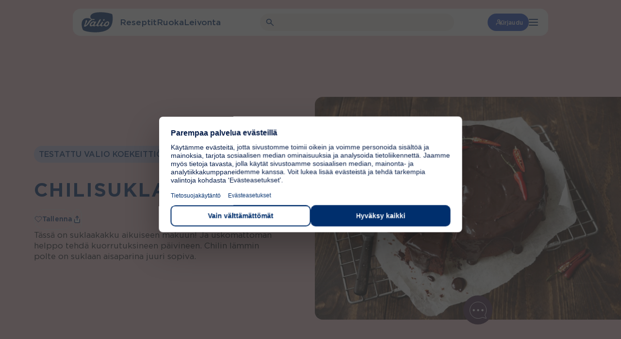

--- FILE ---
content_type: text/html; charset=UTF-8
request_url: https://www.valio.fi/reseptit/chilisuklaakakku/
body_size: 37292
content:
<!doctype html>
<html lang="fi">

<head>
	<meta charset="utf-8">
	<meta name="viewport" content="width=device-width, initial-scale=1.0">
	<script>
	const replaceYTIframes = () => {
		// Find all notice banners related to YouTube and hide them
		const youtubeNotices = document.querySelectorAll(
			'.usercentrics-placeholder'
		);
		youtubeNotices.forEach( function ( notice ) {
			notice.style.display = 'none';
		} );
		// Find all YouTube iframes, using data-usercentrics="YouTube Video" attribute
		const youtubeIframes = document.querySelectorAll(
			'iframe[data-usercentrics="YouTube Video"]'
		);
		youtubeIframes.forEach( function ( iframe ) {
			// Get the original src from data-src attribute
			const originalSrc = iframe.getAttribute( 'data-src' );
			if ( originalSrc ) {
				// Set the src attribute to load the YouTube video
				iframe.setAttribute( 'src', originalSrc );
			}
		} );
	}

	window.addEventListener( 'UC_CONSENT', function ( event ) {
		// Check if any service has YouTube consent with proper consent structure
		let hasYouTubeConsent = false;

		for ( const serviceId in event.detail.services ) {
			const service = event.detail.services[ serviceId ];

			// Check if this is a YouTube service and user has given explicit consent
			if (
				service.name === 'YouTube Video' &&
				service.consent &&
				service.consent.given === true &&
				service.consent.type === 'EXPLICIT'
			) {
				hasYouTubeConsent = true;
				break;
			}
		}

		if ( hasYouTubeConsent ) {
			replaceYTIframes();

			// Wait for iframes on initial page load
			document.addEventListener( 'DOMContentLoaded', () => {
				replaceYTIframes();
			} );
		}
	} );
</script><script id="usercentrics-cmp" src="https://web.cmp.usercentrics.eu/ui/loader.js" data-settings-id="B4T-hnu8_uIUnQ" async></script><!-- Google Tag Manager -->
<script type="text/plain" data-usercentrics="Google Tag Manager">(function(w,d,s,l,i){w[l]=w[l]||[];w[l].push({'gtm.start':
new Date().getTime(),event:'gtm.js'});var f=d.getElementsByTagName(s)[0],
j=d.createElement(s),dl=l!='dataLayer'?'&l='+l:'';j.async=true;j.src=
'https://www.googletagmanager.com/gtm.js?id='+i+dl;f.parentNode.insertBefore(j,f);
})(window,document,'script','dataLayer','GTM-WSB2LQT');</script>
<!-- End Google Tag Manager --><meta name="vl-base-data" content="" data-base-url="https://www.valio.fi/" data-language="fi" data-locale="fi" />
<meta name='robots' content='index, follow, max-image-preview:large, max-snippet:-1, max-video-preview:-1' />
	<style>img:is([sizes="auto" i], [sizes^="auto," i]) { contain-intrinsic-size: 3000px 1500px }</style>
	<link rel="preload" as="image" fetchpriority="high" imagesrcset="https://www.valio.fi/cdn-cgi/image/format=auto/https://cdn-wp.valio.fi/valio-fi/2023/04/38543-chilisuklaakakku-400x300.jpeg 400w, https://www.valio.fi/cdn-cgi/image/format=auto/https://cdn-wp.valio.fi/valio-fi/2023/04/38543-chilisuklaakakku-800x600.jpeg 800w, https://www.valio.fi/cdn-cgi/image/format=auto/https://cdn-wp.valio.fi/valio-fi/2023/04/38543-chilisuklaakakku-768x576.jpeg 768w, https://www.valio.fi/cdn-cgi/image/format=auto/https://cdn-wp.valio.fi/valio-fi/2023/04/38543-chilisuklaakakku-1536x1152.jpeg 1536w, https://www.valio.fi/cdn-cgi/image/format=auto/https://cdn-wp.valio.fi/valio-fi/2023/04/38543-chilisuklaakakku-1300x975.jpeg 1300w, https://www.valio.fi/cdn-cgi/image/format=auto/https://cdn-wp.valio.fi/valio-fi/2023/04/38543-chilisuklaakakku-1440x1080.jpeg 1440w, https://www.valio.fi/cdn-cgi/image/format=auto/https://cdn-wp.valio.fi/valio-fi/2023/04/38543-chilisuklaakakku-128x96.jpeg 128w, https://www.valio.fi/cdn-cgi/image/format=auto/https://cdn-wp.valio.fi/valio-fi/2023/04/38543-chilisuklaakakku.jpeg 1800w" imagesizes="(max-width: 1300px) 100vw, 1300px" />
	<!-- This site is optimized with the Yoast SEO plugin v26.2 - https://yoast.com/wordpress/plugins/seo/ -->
	<title>Chilisuklaakakku - Valio</title>
	<meta name="description" content="Tässä on suklaakakku aikuiseen makuun! Ja uskomattoman helppo tehdä kuorrutuksineen päivineen. Chilin lämmin polte on suklaan aisaparina juuri sopiva." />
	<link rel="canonical" href="https://www.valio.fi/reseptit/chilisuklaakakku/" />
	<meta property="og:locale" content="fi_FI" />
	<meta property="og:type" content="article" />
	<meta property="og:title" content="Chilisuklaakakku - Valio" />
	<meta property="og:description" content="Tässä on suklaakakku aikuiseen makuun! Ja uskomattoman helppo tehdä kuorrutuksineen päivineen. Chilin lämmin polte on suklaan aisaparina juuri sopiva." />
	<meta property="og:url" content="https://www.valio.fi/reseptit/chilisuklaakakku/" />
	<meta property="og:site_name" content="Valio" />
	<meta property="article:publisher" content="https://www.facebook.com/valiosuomi/" />
	<meta property="article:modified_time" content="2025-08-13T22:59:43+00:00" />
	<meta property="og:image" content="https://www.valio.fi/cdn-cgi/image/format=auto/https://cdn-wp.valio.fi/valio-fi/2023/04/38543-chilisuklaakakku.jpeg" />
	<meta property="og:image:width" content="1800" />
	<meta property="og:image:height" content="1350" />
	<meta property="og:image:type" content="image/jpeg" />
	<meta name="twitter:card" content="summary_large_image" />
	<meta name="twitter:site" content="@ValioFi" />
	<!-- / Yoast SEO plugin. -->


<link rel='dns-prefetch' href='//www.valio.fi' />
<link rel='dns-prefetch' href='//client-version.cf.emarsys.net' />
<link rel='dns-prefetch' href='//cdclogin.valio.fi' />
<link rel='dns-prefetch' href='//use.typekit.net' />
<style id='valio-one-hundred-twenty-years-style-inline-css' type='text/css'>
body:has(#wpadminbar) .valio-decades-block{top:32px}body.is-valio-120-open{overflow:hidden}.valio-decades-block{bottom:0;display:none;flex-direction:column;height:100vh;left:0;margin-top:0!important;max-width:unset!important;overflow-x:hidden;overflow-y:scroll;position:fixed;right:0;top:0;transition:all .6s ease-in-out;width:100%;z-index:9999}.valio-decades-block.is-visible{display:flex;height:100%;justify-content:flex-start;width:100%}.valio-decades-block.no-transition{transition:none!important}

</style>
<style id='valio-ad-card-style-inline-css' type='text/css'>
.block-root .vl-block-ad-card{display:flex;flex-direction:column;align-items:center;gap:1.5rem;border-radius:13px;overflow:hidden;height:19.0625rem;max-width:271px;margin:0 auto;background-size:cover;background-position:center;background-repeat:no-repeat}.block-root .vl-block-ad-card__wrapper{height:100%;font-family:var(--font-family-gotham);display:flex;flex-direction:column;width:100%}.block-root .vl-block-ad-card__wrapper p{margin-bottom:.3125rem;padding-left:1.5rem;padding-right:1.5rem}.block-root .vl-block-ad-card__wrapper p:first-of-type{padding-top:2rem}.block-root .vl-block-ad-card__wrapper em{font-family:var(--font-family-playfair)}.block-root .vl-block-ad-card__wrapper .wp-block-image:only-child,.block-root .vl-block-ad-card__wrapper .wp-block-image.aligncenter{margin-left:auto;margin-right:auto}.block-root .vl-block-ad-card .has-h-3-font-size{line-height:1 !important;margin-bottom:.3125rem}

</style>
<style id='valio-ad-placement-style-inline-css' type='text/css'>


</style>
<link rel='stylesheet' id='valio-article-card-style-css' href='https://www.valio.fi/wp-content/plugins/valio-article-card/build/style-index.css?ver=6.7.4' type='text/css' media='all' />
<link rel='stylesheet' id='valio-articles-highlight-style-css' href='https://www.valio.fi/wp-content/plugins/valio-articles-highlight-grid/build/blocks/valio-articles-highlight/style-index.css?ver=0.1.0' type='text/css' media='all' />
<link rel='stylesheet' id='valio-selected-articles-grid-style-css' href='https://www.valio.fi/wp-content/plugins/valio-articles-highlight-grid/build/blocks/valio-selected-articles/style-index.css?ver=0.1.0' type='text/css' media='all' />
<link rel='stylesheet' id='valio-latest-news-articles-grid-style-css' href='https://www.valio.fi/wp-content/plugins/valio-articles-highlight-grid/build/blocks/valio-latest-news-articles/style-index.css?ver=6.7.4' type='text/css' media='all' />
<link rel='stylesheet' id='valio-latest-articles-grid-style-css' href='https://www.valio.fi/wp-content/plugins/valio-articles-highlight-grid/build/blocks/valio-latest-articles/style-index.css?ver=0.1.0' type='text/css' media='all' />
<link rel='stylesheet' id='valio-articles-slider-style-css' href='https://www.valio.fi/wp-content/plugins/valio-articles-slider/build/style-index.css?ver=6.7.4' type='text/css' media='all' />
<style id='valio-calculator-results-style-inline-css' type='text/css'>


</style>
<style id='valio-activity-calculator-style-2-inline-css' type='text/css'>
.vl-block-activity-calculator{background-color:var(--color-white);padding:2.5rem}@media screen and (max-width:782px){.vl-block-activity-calculator{padding:1.25rem}}

</style>
<style id='valio-bmi-calculator-style-2-inline-css' type='text/css'>
.vl-block-bmi-calculator{background-color:var(--color-white);padding:2.5rem}@media screen and (max-width:782px){.vl-block-bmi-calculator{padding:1.25rem}}.vl-block-bmi-calculator .number-filter:last-of-type{margin-bottom:0}

</style>
<style id='valio-calcium-calculator-style-2-inline-css' type='text/css'>
.vl-block-calcium-calculator{min-height:500px}.vl-block-calcium-calculator__main,.vl-block-calcium-calculator__results{background-color:var(--color-white);padding:2.5rem}@media screen and (max-width:782px){.vl-block-calcium-calculator__main,.vl-block-calcium-calculator__results{padding:1.25rem}}.vl-block-calcium-calculator__products{padding:1.5rem}@media screen and (max-width:782px){.vl-block-calcium-calculator__products{padding:1rem}}.vl-block-calcium-calculator__results:empty{display:none}.vl-block-calcium-calculator .number-filter:last-of-type{margin-bottom:0}

</style>
<style id='valio-vitamin-d-calculator-style-2-inline-css' type='text/css'>
.vl-block-vitamin-d-calculator{min-height:500px}.vl-block-vitamin-d-calculator__main,.vl-block-vitamin-d-calculator__results{background-color:var(--color-white);padding:2.5rem}@media screen and (max-width:782px){.vl-block-vitamin-d-calculator__main,.vl-block-vitamin-d-calculator__results{padding:1.25rem}}.vl-block-vitamin-d-calculator__products{padding:1.5rem}@media screen and (max-width:782px){.vl-block-vitamin-d-calculator__products{padding:1rem}}.vl-block-vitamin-d-calculator__results:empty{display:none}.vl-block-vitamin-d-calculator .number-filter:last-of-type{margin-bottom:0}

</style>
<style id='valio-protein-calculator-style-2-inline-css' type='text/css'>
.vl-block-protein-calculator{background-color:var(--color-white);padding:2.5rem}@media screen and (max-width:782px){.vl-block-protein-calculator{padding:1.25rem}}.vl-block-protein-calculator .number-filter:last-of-type{margin-bottom:0}

</style>
<style id='valio-energy-calculator-style-2-inline-css' type='text/css'>
.vl-block-energy-calculator{background-color:var(--color-white);padding:2.5rem}@media screen and (max-width:782px){.vl-block-energy-calculator{padding:1.25rem}}

</style>
<style id='valio-food-calculator-style-2-inline-css' type='text/css'>
.vl-block-food-calculator{background-color:var(--color-white);padding:2.5rem}@media screen and (max-width:782px){.vl-block-food-calculator{padding:1.25rem}}

</style>
<style id='valio-lactose-calculator-style-2-inline-css' type='text/css'>
.vl-block-activity-calculator{background-color:var(--color-white);padding:2.5rem}@media screen and (max-width:782px){.vl-block-activity-calculator{padding:1.25rem}}

</style>
<link rel='stylesheet' id='valio-card-stack-style-css' href='https://www.valio.fi/wp-content/plugins/valio-card-stack/build/blocks/card-stack/style-index.css?ver=6.7.4' type='text/css' media='all' />
<link rel='stylesheet' id='valio-card-stack-item-style-css' href='https://www.valio.fi/wp-content/plugins/valio-card-stack/build/blocks/card-stack-item/style-index.css?ver=6.7.4' type='text/css' media='all' />
<link rel='stylesheet' id='valio-contact-card-style-css' href='https://www.valio.fi/wp-content/plugins/valio-contact/build/blocks/contact-card/style-index.css?ver=6.7.4' type='text/css' media='all' />
<style id='valio-selected-contacts-grid-style-inline-css' type='text/css'>
.vl-block-selected-contacts-grid{display:grid;gap:3rem;grid-template-columns:1fr}@media(min-width:782px){.vl-block-selected-contacts-grid.has-columns-2,.vl-block-selected-contacts-grid.has-columns-3{grid-template-columns:repeat(2,1fr)}}@media(min-width:960px){.vl-block-selected-contacts-grid.has-columns-3{grid-template-columns:repeat(3,1fr)}}@media(min-width:782px){.vl-block-selected-contacts-grid.has-columns-4{grid-template-columns:repeat(2,1fr)}}@media(min-width:960px){.vl-block-selected-contacts-grid.has-columns-4{grid-template-columns:repeat(4,1fr)}}

</style>
<link rel='stylesheet' id='valio-daily-recipe-hero-style-css' href='https://www.valio.fi/wp-content/plugins/valio-daily-recipe-hero/build/style-index.css?ver=6.7.4' type='text/css' media='all' />
<link rel='stylesheet' id='valio-hero-carousel-card-stack-style-css' href='https://www.valio.fi/wp-content/plugins/valio-hero-carousel/build/blocks/card-stack/style-index.css?ver=6.7.4' type='text/css' media='all' />
<link rel='stylesheet' id='valio-hero-carousel-card-stack-button-style-css' href='https://www.valio.fi/wp-content/plugins/valio-hero-carousel/build/blocks/card-stack-button/style-index.css?ver=6.7.4' type='text/css' media='all' />
<style id='valio-hero-carousel-card-stack-buttons-style-inline-css' type='text/css'>
.vl-block-hero-card-stack-buttons{position:relative;z-index:1;display:flex;align-items:center;justify-content:center;flex-wrap:wrap;gap:1rem;background-color:inherit}.vl-block-hero-card-stack-buttons>*{position:relative;z-index:1}.vl-block-hero-card-stack-buttons::before,.vl-block-hero-card-stack-buttons::after{content:"";position:absolute;top:0;width:200vw;height:100%;background-color:inherit}.vl-block-hero-card-stack-buttons::before{left:-50vw}.vl-block-hero-card-stack-buttons::after{right:-50vw}@media screen and (max-width: 782px){.vl-block-hero-card-stack-buttons{gap:.75rem}}

</style>
<link rel='stylesheet' id='valio-hero-carousel-card-stack-item-style-css' href='https://www.valio.fi/wp-content/plugins/valio-hero-carousel/build/blocks/card-stack-item/style-index.css?ver=6.7.4' type='text/css' media='all' />
<link rel='stylesheet' id='valio-hero-carousel-style-css' href='https://www.valio.fi/wp-content/plugins/valio-hero-carousel/build/blocks/hero-carousel/style-index.css?ver=6.7.4' type='text/css' media='all' />
<link rel='stylesheet' id='valio-hero-style-css' href='https://www.valio.fi/wp-content/plugins/valio-hero/build/style-index.css?ver=6.7.4' type='text/css' media='all' />
<style id='valio-icon-style-inline-css' type='text/css'>
.vl-block-icon{display:inline-block;font-size:0!important;max-width:100%}.vl-block-icon.is-display-block{display:block}.vl-block-icon.is-display-inline{display:inline}.vl-block-icon.is-aligned-left{text-align:left}.vl-block-icon.is-aligned-center{text-align:center}.vl-block-icon.is-aligned-right{text-align:right}.vl-block-icon.is-size-16 svg{height:16px;width:16px}.vl-block-icon.is-size-24 svg{height:24px;width:24px}.vl-block-icon.is-size-28 svg{height:28px;width:28px}.vl-block-icon.is-size-32 svg{height:32px;width:32px}.vl-block-icon.is-size-48 svg{height:48px;width:48px}.vl-block-icon.is-size-64 svg{height:64px;width:64px}.vl-block-icon.is-size-96 svg{height:96px;width:96px}.vl-block-icon.is-size-128 svg{height:128px;width:128px}

</style>
<link rel='stylesheet' id='evermade-default-in-the-spotlight-card-style-css' href='https://www.valio.fi/wp-content/plugins/valio-in-the-spotlight-default-card/build/style-index.css?ver=6.7.4' type='text/css' media='all' />
<style id='evermade-in-the-spotlight-style-inline-css' type='text/css'>
.block-root .vl-block-in-the-spotlight-grid-wrapper{margin-bottom:2.5rem}@media screen and (max-width:782px){.block-root .vl-block-in-the-spotlight-grid-wrapper{margin-bottom:3rem}}@media(min-width:782px){.block-root .vl-block-in-the-spotlight-grid-wrapper.has-columns-2>div{grid-template-columns:repeat(2,1fr)}.block-root .vl-block-in-the-spotlight-grid-wrapper.has-columns-3>div{grid-template-columns:repeat(3,1fr)}.block-root .vl-block-in-the-spotlight-grid-wrapper.has-columns-4>div{grid-template-columns:repeat(2,1fr)}}@media(min-width:960px){.block-root .vl-block-in-the-spotlight-grid-wrapper.has-columns-4>div{grid-template-columns:repeat(4,1fr)}}

</style>
<link rel='stylesheet' id='evermade-default-in-the-spotlight-style-css' href='https://www.valio.fi/wp-content/plugins/valio-in-the-spotlight/build/blocks/default-in-the-spotlight/style-index.css?ver=6.7.4' type='text/css' media='all' />
<style id='evermade-default-in-the-spotlight-items-style-inline-css' type='text/css'>
.block-root .vl-block-in-the-spotlight-grid{display:grid;grid-template-columns:repeat(3,1fr)}@media(min-width:782px){.block-root .vl-block-in-the-spotlight-grid.has-columns-2{grid-template-columns:repeat(2,1fr)}.block-root .vl-block-in-the-spotlight-grid.has-columns-3{grid-template-columns:repeat(3,1fr)}.block-root .vl-block-in-the-spotlight-grid.has-columns-4{grid-template-columns:repeat(2,1fr)}}@media(min-width:960px){.block-root .vl-block-in-the-spotlight-grid.has-columns-4{grid-template-columns:repeat(4,1fr)}}.block-root .vl-block-in-the-spotlight-grid .vl-resource-in-the-spotlight-card__link{filter:unset}.block-root .vl-block-in-the-spotlight-grid .vl-resource-in-the-spotlight-card__title{color:var(--color-brand);font-size:24px;font-style:normal;font-weight:var(--font-weight-bold);line-height:24px}

</style>
<style id='valio-latest-pages-style-inline-css' type='text/css'>
.vl-block-latest-pages-grid{display:grid;gap:3rem;grid-template-columns:1fr}@media(min-width: 782px){.vl-block-latest-pages-grid.has-columns-2{grid-template-columns:repeat(2, 1fr)}}@media(min-width: 782px){.vl-block-latest-pages-grid.has-columns-3{grid-template-columns:repeat(3, 1fr)}}@media(min-width: 782px){.vl-block-latest-pages-grid.has-columns-4{grid-template-columns:repeat(2, 1fr)}}@media(min-width: 960px){.vl-block-latest-pages-grid.has-columns-4{grid-template-columns:repeat(4, 1fr)}}

</style>
<link rel='stylesheet' id='evermade-latest-products-style-css' href='https://www.valio.fi/wp-content/plugins/valio-latest-products/build/style-index.css?ver=6.7.4' type='text/css' media='all' />
<link rel='stylesheet' id='evermade-latest-recipes-style-css' href='https://www.valio.fi/wp-content/plugins/valio-latest-recipes/build/style-index.css?ver=6.7.4' type='text/css' media='all' />
<link rel='stylesheet' id='valio-lead-content-style-css' href='https://www.valio.fi/wp-content/plugins/valio-lead-content/build/style-index.css?ver=6.7.4' type='text/css' media='all' />
<link rel='stylesheet' id='valio-liana-mailer-listing-style-css' href='https://www.valio.fi/wp-content/plugins/valio-liana-mailer/build/blocks/checkbox-list/style-index.css?ver=0.1.0' type='text/css' media='all' />
<link rel='stylesheet' id='valio-liana-mailer-checkbox-style-css' href='https://www.valio.fi/wp-content/plugins/valio-liana-mailer/build/blocks/checkbox-option/style-index.css?ver=6.7.4' type='text/css' media='all' />
<link rel='stylesheet' id='valio-main-content-style-css' href='https://www.valio.fi/wp-content/plugins/valio-main-content/build/style-index.css?ver=0.1.0' type='text/css' media='all' />
<style id='valio-manual-pick-style-inline-css' type='text/css'>
.vl-block-manual-pick__image{border-radius:4rem;flex:0 0 4rem;height:4rem;overflow:hidden;width:4rem}.vl-block-manual-pick__image img{aspect-ratio:1/1;object-fit:cover;width:100%}.vl-block-manual-pick__content{display:flex;flex-direction:column;font-size:1rem;font-weight:var(--font-weight-medium);line-height:1.2}.vl-block-manual-pick__new{background-color:var(--valio-amazing-peach);border-radius:2.25rem;color:var(--color-primary);font-size:.875rem;letter-spacing:.0088rem;line-height:1.1;margin-bottom:.5rem;padding:.25rem .625rem;text-transform:uppercase;width:fit-content}.vl-block-manual-pick__title{color:var(--color-primary);letter-spacing:.01rem}.vl-block-manual-pick__title svg{margin-left:.25rem;transition:.2s ease-in-out}.vl-block-manual-pick__link{align-items:center;display:flex;gap:.75rem}.vl-block-manual-pick__link:hover .vl-block-manual-pick__title svg{transform:translateX(.25rem)}

</style>
<style id='valio-manual-picks-style-inline-css' type='text/css'>
.block-root .vl-block-manual-picks{display:grid;gap:1.5rem;grid-template-columns:1fr}@media(min-width:782px){.block-root .vl-block-manual-picks{grid-template-columns:repeat(2,1fr)}}@media(min-width:960px){.block-root .vl-block-manual-picks{grid-template-columns:repeat(3,1fr)}}.block-root .vl-block-manual-picks.has-1-items{display:flex;justify-content:center}.block-root .vl-block-manual-picks.has-1-items>*{max-width:23.125rem}@media(min-width:782px){.block-root .vl-block-manual-picks.has-2-items{grid-template-columns:repeat(2,minmax(300px,370px));justify-content:center}}

</style>
<link rel='stylesheet' id='evermade-menulist-style-css' href='https://www.valio.fi/wp-content/plugins/valio-menu-listing/build/style-index.css?ver=0.5.0' type='text/css' media='all' />
<link rel='stylesheet' id='valio-most-popular-posts-reloaded-style-css' href='https://www.valio.fi/wp-content/plugins/valio-most-popular-posts-reloaded/build/style-index.css?ver=6.7.4' type='text/css' media='all' />
<link rel='stylesheet' id='valio-most-popular-posts-style-css' href='https://www.valio.fi/wp-content/plugins/valio-most-popular-posts/build/style-index.css?ver=1.0.0' type='text/css' media='all' />
<link rel='stylesheet' id='valio-news-article-archive-style-css' href='https://www.valio.fi/wp-content/plugins/valio-news-article-archive/build/style-index.css?ver=0.1.0' type='text/css' media='all' />
<link rel='stylesheet' id='valio-news-article-card-style-css' href='https://www.valio.fi/wp-content/plugins/valio-news-article-card/build/style-index.css?ver=6.7.4' type='text/css' media='all' />
<style id='valio-small-overlay-banner-with-image-grid-style-inline-css' type='text/css'>
.block-root .vl-block-overlay-banner-with-image-grid{display:grid;gap:1rem}.block-root .vl-block-overlay-banner-with-image-grid.has-columns-2{grid-template-columns:repeat(1,1fr)}@media(min-width:782px){.block-root .vl-block-overlay-banner-with-image-grid.has-columns-2{grid-template-columns:repeat(2,1fr)}}.block-root .vl-block-overlay-banner-with-image-grid.has-columns-3{grid-template-columns:repeat(1,1fr)}@media(min-width:782px){.block-root .vl-block-overlay-banner-with-image-grid.has-columns-3{grid-template-columns:repeat(2,1fr)}}@media(min-width:960px){.block-root .vl-block-overlay-banner-with-image-grid.has-columns-3{grid-template-columns:repeat(3,1fr)}}

</style>
<link rel='stylesheet' id='valio-small-overlay-banner-with-image-style-css' href='https://www.valio.fi/wp-content/plugins/valio-overlay-banner-with-image/build/blocks/banner-item/style-index.css?ver=1.0.0' type='text/css' media='all' />
<link rel='stylesheet' id='evermade-product-card-style-css' href='https://www.valio.fi/wp-content/plugins/valio-product-card/build/style-index.css?ver=6.7.4' type='text/css' media='all' />
<link rel='stylesheet' id='valio-product-slider-style-css' href='https://www.valio.fi/wp-content/plugins/valio-product-highlight-slider/build/blocks/valio-product-slider/style-index.css?ver=1.0.0' type='text/css' media='all' />
<style id='evermade-product-highlights-container-style-inline-css' type='text/css'>
.block-root .product-highlights-container{margin:100px auto}@media screen and (max-width:782px){.block-root .product-highlights-container{margin:65px auto}}.block-root .product-highlights-container.has-bg+.product-highlights-container.has-bg,.block-root .product-highlights-container.has-bg+.recipe-highlights-container.has-bg,.block-root .product-highlights-container.has-bg+.vl-block-selected-masonry-resource-highlights-grid-outer-wrapper,.block-root .product-highlights-container.has-bg+.vl-block-selected-resource-highlights-grid-wrapper{margin-top:-6.25rem}@media screen and (max-width:600px){.block-root .product-highlights-container.has-bg-mobile .product-highlights,.block-root .product-highlights-container.has-bg-mobile .product-highlights-automatic{padding-bottom:46px;padding-top:46px}}

</style>
<link rel='stylesheet' id='evermade-product-highlights-style-css' href='https://www.valio.fi/wp-content/plugins/valio-product-highlights/build/blocks/product-highlights/style-index.css?ver=6.7.4' type='text/css' media='all' />
<link rel='stylesheet' id='evermade-product-highlights-automatic-style-css' href='https://www.valio.fi/wp-content/plugins/valio-product-highlights/build/blocks/product-highlights-automatic/style-index.css?ver=6.7.4' type='text/css' media='all' />
<style id='evermade-product-highlight-style-inline-css' type='text/css'>
.block-root .vl-block-product-highlight{margin:3rem 0;width:100%}

</style>
<link rel='stylesheet' id='evermade-product-highlight-items-style-css' href='https://www.valio.fi/wp-content/plugins/valio-product-highlights/build/blocks/product-highlight-items/style-index.css?ver=6.7.4' type='text/css' media='all' />
<link rel='stylesheet' id='valio-professionals-block-style-css' href='https://www.valio.fi/wp-content/plugins/valio-professionals-block/build/style-index.css?ver=0.1.0' type='text/css' media='all' />
<link rel='stylesheet' id='evermade-recipe-card-style-css' href='https://www.valio.fi/wp-content/plugins/valio-recipe-card/build/style-index.css?ver=123' type='text/css' media='all' />
<link rel='stylesheet' id='valio-valio-recipe-group-content-style-css' href='https://www.valio.fi/wp-content/plugins/valio-recipe-group-content/build/style-index.css?ver=0.1.0' type='text/css' media='all' />
<link rel='stylesheet' id='evermade-recipe-highlights-container-style-css' href='https://www.valio.fi/wp-content/plugins/valio-recipe-highlights/build/blocks/recipe-highlights-container/style-index.css?ver=6.7.4' type='text/css' media='all' />
<link rel='stylesheet' id='evermade-recipe-highlights-style-css' href='https://www.valio.fi/wp-content/plugins/valio-recipe-highlights/build/blocks/recipe-highlights/style-index.css?ver=6.7.4' type='text/css' media='all' />
<link rel='stylesheet' id='evermade-recipe-highlights-automatic-style-css' href='https://www.valio.fi/wp-content/plugins/valio-recipe-highlights/build/blocks/recipe-highlights-automatic/style-index.css?ver=6.7.4' type='text/css' media='all' />
<style id='evermade-recipe-highlight-style-inline-css' type='text/css'>
.block-root .vl-block-recipe-highlight{margin:3rem 0}

</style>
<link rel='stylesheet' id='evermade-recipe-highlight-items-style-css' href='https://www.valio.fi/wp-content/plugins/valio-recipe-highlights/build/blocks/recipe-highlight-items/style-index.css?ver=6.7.4' type='text/css' media='all' />
<style id='valio-recipe-product-bundle-card-stack-style-inline-css' type='text/css'>
.vl-block-recipe-product-bundle-card-stack{opacity:0;transition:opacity 1s cubic-bezier(0.19, 1, 0.22, 1)}.vl-block-recipe-product-bundle-card-stack,.vl-block-recipe-product-bundle-card-stack__editor{display:flex;flex-flow:column nowrap;gap:10rem;overflow:clip;font-size:0;margin-bottom:2.5rem}.vl-block-recipe-product-bundle-card-stack>*,.vl-block-recipe-product-bundle-card-stack__editor>*{width:100%}.vl-block-recipe-product-bundle-card-stack.is-active{opacity:1}

</style>
<link rel='stylesheet' id='valio-recipe-product-bundle-card-stack-item-style-css' href='https://www.valio.fi/wp-content/plugins/valio-recipe-product-bundle/build/blocks/recipe-product-bundle-card-stack-item/style-index.css?ver=6.7.4' type='text/css' media='all' />
<link rel='stylesheet' id='evermade-default-resource-highlight-card-style-css' href='https://www.valio.fi/wp-content/plugins/valio-resource-highlight-default-card/build/style-index.css?ver=6.7.4' type='text/css' media='all' />
<style id='evermade-resource-highlights-style-inline-css' type='text/css'>
.block-root .vl-block-selected-resource-highlights-grid-wrapper{margin-bottom:6.5625rem;margin-top:7.125rem}@media screen and (max-width:782px){.block-root .vl-block-selected-resource-highlights-grid-wrapper{margin-bottom:3rem;margin-top:3rem}}@media(min-width:782px){.block-root .vl-block-selected-resource-highlights-grid-wrapper.has-columns-2>div{grid-template-columns:repeat(2,1fr)}.block-root .vl-block-selected-resource-highlights-grid-wrapper.has-columns-3>div{grid-template-columns:repeat(3,1fr)}.block-root .vl-block-selected-resource-highlights-grid-wrapper.has-columns-4>div{grid-template-columns:repeat(2,1fr)}}@media(min-width:960px){.block-root .vl-block-selected-resource-highlights-grid-wrapper.has-columns-4>div{grid-template-columns:repeat(4,1fr)}}

</style>
<link rel='stylesheet' id='evermade-default-resource-highlight-style-css' href='https://www.valio.fi/wp-content/plugins/valio-resource-highlight-default/build/blocks/default-resource-highlight/style-index.css?ver=6.7.4' type='text/css' media='all' />
<style id='evermade-default-resource-highlight-items-style-inline-css' type='text/css'>
.block-root .vl-block-selected-resource-highlights-grid{display:grid;gap:1.5rem;grid-template-columns:1fr}@media screen and (max-width:782px){.block-root .vl-block-selected-resource-highlights-grid{margin-left:calc(var(--gutter)*-1);margin-right:calc(var(--gutter)*-1)}}@media(min-width:782px){.block-root .vl-block-selected-resource-highlights-grid.has-columns-2{grid-template-columns:repeat(2,1fr)}.block-root .vl-block-selected-resource-highlights-grid.has-columns-3{grid-template-columns:repeat(3,1fr)}.block-root .vl-block-selected-resource-highlights-grid.has-columns-4{grid-template-columns:repeat(2,1fr)}}@media(min-width:960px){.block-root .vl-block-selected-resource-highlights-grid.has-columns-4{grid-template-columns:repeat(4,1fr)}}.block-root .vl-block-selected-resource-highlights-grid .vl-resource-highligt-card__link{filter:unset}.block-root .vl-block-selected-resource-highlights-grid .vl-resource-highligt-card__title{color:var(--color-brand);font-size:24px;font-style:normal;font-weight:var(--font-weight-bold);line-height:24px}

</style>
<link rel='stylesheet' id='evermade-resource-highlight-masonry-card-style-css' href='https://www.valio.fi/wp-content/plugins/valio-resource-highlight-masonry-card/build/style-index.css?ver=6.7.4' type='text/css' media='all' />
<style id='evermade-masonry-resource-highlight-style-inline-css' type='text/css'>
.block-root:last-child .vl-block-selected-masonry-resource-highlights-grid-outer-wrapper{margin-bottom:0}.block-root .vl-block-selected-masonry-resource-highlights-grid-outer-wrapper{margin-bottom:0;margin-top:0}.block-root .vl-block-selected-masonry-resource-highlights-grid-outer-wrapper.has-background>.wp-block-evermade-masonry-resource-highlight-items{background:inherit}.block-root .vl-block-selected-masonry-resource-highlights-grid-outer-wrapper+.product-highlights-container.has-bg,.block-root .vl-block-selected-masonry-resource-highlights-grid-outer-wrapper+.recipe-highlights-container.has-bg{margin-top:0}

</style>
<link rel='stylesheet' id='evermade-masonry-resource-highlight-items-style-css' href='https://www.valio.fi/wp-content/plugins/valio-resource-highlight-masonry/build/blocks/masonry-resource-highlight-items/style-index.css?ver=6.7.4' type='text/css' media='all' />
<link rel='stylesheet' id='evermade-masonry-resource-highlight-items-alternative-style-css' href='https://www.valio.fi/wp-content/plugins/valio-resource-highlight-masonry/build/blocks/masonry-resource-highlight-items-alternative/style-index.css?ver=6.7.4' type='text/css' media='all' />
<style id='evermade-masonry-resource-highlight-items-wrapper-style-inline-css' type='text/css'>
.block-root .vl-block-selected-resource-highlights-grid{display:grid;gap:1.5rem;grid-template-columns:1fr}

</style>
<link rel='stylesheet' id='evermade-resource-highlight-seasonal-card-style-css' href='https://www.valio.fi/wp-content/plugins/valio-resource-highlight-seasonal-card/build/style-index.css?ver=6.7.4' type='text/css' media='all' />
<style id='evermade-seasonal-resource-highlights-style-inline-css' type='text/css'>
.block-root .vl-block-selected-resource-highlights-grid-wrapper{margin-bottom:6.5625rem;margin-top:7.125rem}@media screen and (max-width:782px){.block-root .vl-block-selected-resource-highlights-grid-wrapper{margin-bottom:3rem;margin-top:3rem}}@media(min-width:782px){.block-root .vl-block-selected-resource-highlights-grid-wrapper.has-columns-2>div{grid-template-columns:repeat(2,1fr)}.block-root .vl-block-selected-resource-highlights-grid-wrapper.has-columns-3>div{grid-template-columns:repeat(3,1fr)}.block-root .vl-block-selected-resource-highlights-grid-wrapper.has-columns-4>div{grid-template-columns:repeat(2,1fr)}}@media(min-width:960px){.block-root .vl-block-selected-resource-highlights-grid-wrapper.has-columns-4>div{grid-template-columns:repeat(4,1fr)}}

</style>
<style id='evermade-seasonal-resource-highlight-style-inline-css' type='text/css'>
@media(min-width:782px){.block-root .vl-block-selected-seasonal-resource-highlights-grid-wrapper.has-columns-2>div{grid-template-columns:repeat(2,1fr)}.block-root .vl-block-selected-seasonal-resource-highlights-grid-wrapper.has-columns-3>div{grid-template-columns:repeat(3,1fr)}.block-root .vl-block-selected-seasonal-resource-highlights-grid-wrapper.has-columns-4>div{grid-template-columns:repeat(2,1fr)}}@media(min-width:960px){.block-root .vl-block-selected-seasonal-resource-highlights-grid-wrapper.has-columns-4>div{grid-template-columns:repeat(4,1fr)}}

</style>
<link rel='stylesheet' id='evermade-seasonal-resource-highlight-items-style-css' href='https://www.valio.fi/wp-content/plugins/valio-resource-highlight-seasonal/build/blocks/seasonal-resource-highlight-items/style-index.css?ver=6.7.4' type='text/css' media='all' />
<link rel='stylesheet' id='valio-newsletter-checkbox-style-css' href='https://www.valio.fi/wp-content/plugins/valio-sap-newsletter/build/blocks/newsletter-checkbox/style-index.css?ver=hash-e584c31197f5ff9ae9b4410e771beaf8' type='text/css' media='all' />
<link rel='stylesheet' id='valio-newsletter-preference-center-style-css' href='https://www.valio.fi/wp-content/plugins/valio-sap-newsletter/build/blocks/newsletter-preference-center/style-index.css?ver=hash-bd324aea1764902016d520455129c3eb' type='text/css' media='all' />
<link rel='stylesheet' id='valio-newsletter-subscription-form-style-css' href='https://www.valio.fi/wp-content/plugins/valio-sap-newsletter/build/blocks/newsletter-subscription-form/style-index.css?ver=hash-11e35eb570c493d0739a58cb8ed5c520' type='text/css' media='all' />
<link rel='stylesheet' id='evermade-valio-search-product-ingredients-filters-style-css' href='https://www.valio.fi/wp-content/plugins/valio-search-product-ingredients-filters/build/style-index.css?ver=1.1.0' type='text/css' media='all' />
<style id='valio-search-product-ingredients-style-inline-css' type='text/css'>
.vl-search-product-ingredients__button>a{text-transform:unset!important}.vl-search-product-ingredients__button>a:first-letter{text-transform:uppercase}

</style>
<link rel='stylesheet' id='valio-secondary-navigation-style-css' href='https://www.valio.fi/wp-content/plugins/valio-secondary-navigation/build/style-index.css?ver=6.7.4' type='text/css' media='all' />
<link rel='stylesheet' id='valio-side-article-style-css' href='https://www.valio.fi/wp-content/plugins/valio-side-article/build/blocks/side-article/style-index.css?ver=0.1.0' type='text/css' media='all' />
<link rel='stylesheet' id='valio-simple-search-style-css' href='https://www.valio.fi/wp-content/plugins/valio-simple-search/build/style-index.css?ver=0.1.0' type='text/css' media='all' />
<link rel='stylesheet' id='valio-valio-cover-slider-style-css' href='https://www.valio.fi/wp-content/plugins/valio-sliders/build/blocks/valio-cover-slider/style-index.css?ver=0.5.0' type='text/css' media='all' />
<link rel='stylesheet' id='valio-valio-media-text-slider-style-css' href='https://www.valio.fi/wp-content/plugins/valio-sliders/build/blocks/valio-media-text-slider/style-index.css?ver=0.5.0' type='text/css' media='all' />
<link rel='stylesheet' id='valio-valio-resource-highlight-slider-style-css' href='https://www.valio.fi/wp-content/plugins/valio-sliders/build/blocks/valio-resource-highlight-slider/style-index.css?ver=0.5.0' type='text/css' media='all' />
<style id='valio-tabs-style-inline-css' type='text/css'>
.block-root .vl-block-tabs{display:none}.block-root .vl-block-tabs.loaded{display:flex;flex-direction:column;margin-bottom:6.25rem;margin-top:6.25rem}@media screen and (max-width:599px){.block-root .vl-block-tabs.loaded{margin-bottom:4.0625rem;margin-top:4.0625rem}}

</style>
<style id='valio-tabs-heading-style-inline-css' type='text/css'>
.block-root .vl-block-tabs-heading{margin-bottom:1.75rem}.block-root .vl-block-tabs-heading .vl-tabs__heading{text-transform:uppercase}

</style>
<style id='valio-tabs-tab-style-inline-css' type='text/css'>
.block-root .vl-block-tabs-tab{margin-bottom:3.125rem}.block-root .vl-block-tabs-tab .wp-block-buttons{display:flex;flex-wrap:wrap;gap:unset!important;justify-content:center}.block-root .vl-block-tabs-tab .vl-tabs__button{background:none;background-color:inherit;border:none;cursor:pointer;font-family:var(--font-family-sans)!important;font-size:.8125rem!important;font-style:normal!important;font-weight:900!important;line-height:1rem!important;font:inherit;padding:10px 25px;position:relative;text-align:center;text-transform:uppercase}.block-root .vl-block-tabs-tab .vl-tabs__button:not(.block-root .vl-block-tabs-tab .vl-tabs__button:last-of-type){border-right:1px solid #eee}.block-root .vl-block-tabs-tab .vl-tabs__button:active:after,.block-root .vl-block-tabs-tab .vl-tabs__button:focus:after,.block-root .vl-block-tabs-tab .vl-tabs__button:hover:after,.block-root .vl-block-tabs-tab .vl-tabs__button[aria-selected=true]:after{background-color:currentColor;bottom:-6px;content:"";height:3px;left:25px;position:absolute;width:calc(100% - 50px)}

</style>
<style id='valio-tabs-content-style-inline-css' type='text/css'>
.block-root .vl-block-tabs-content.is-visible{display:flex;flex-direction:column}.block-root .vl-block-tabs-content.is-hidden{display:none}

</style>
<style id='valio-tips-style-inline-css' type='text/css'>


</style>
<style id='valio-tip-default-style-inline-css' type='text/css'>
.block-root .vl-block-tips{margin-bottom:var(--spacing-sm);margin-top:var(--spacing-sm)}.block-root .vl-tip-default{align-items:flex-start;display:flex!important;flex-wrap:nowrap;gap:1.25rem;margin:0 auto;max-width:520px;opacity:1;width:100%}@media screen and (max-width:480px){.block-root .vl-tip-default{align-items:flex-start;flex-direction:column;gap:.625rem;justify-content:flex-start}}.block-root .vl-tip-default__col--left figure{height:80px;width:80px}.block-root .vl-tip-default__col--left figure:not(.no-icon-color)>svg{color:inherit;height:inherit;width:inherit}.block-root .vl-tip-default__col--left figure:not(.no-icon-color)>svg circle,.block-root .vl-tip-default__col--left figure:not(.no-icon-color)>svg path{fill:currentColor}.block-root .vl-tip-default__col--left figure.no-icon-color>svg{color:inherit;height:inherit;width:inherit}.block-root .vl-tip-default__col--left figure figcaption{display:none}.block-root .vl-tip-default__col--right{align-items:flex-start;display:flex;flex-direction:column}.block-root .vl-tip-default__col--right>.wp-block-buttons{margin-top:0}

</style>
<link rel='stylesheet' id='valio-tip-themed-box-style-css' href='https://www.valio.fi/wp-content/plugins/valio-tip/build/blocks/tip-themed-box/style-index.css?ver=hash-ab103c5bdca301f41c00748eedbf531f' type='text/css' media='all' />
<link rel='stylesheet' id='valio-uniteb2c-style-css' href='https://www.valio.fi/wp-content/plugins/valio-uniteb2c/build/style-index.css?ver=1.0.0' type='text/css' media='all' />
<style id='evermade-wayfinders-style-inline-css' type='text/css'>
.block-root .em-block-wayfinders{margin-bottom:4.875rem;margin-top:4.0625rem}@media screen and (max-width:782px){.block-root .em-block-wayfinders{margin-bottom:3.5625rem;margin-top:2.75rem}}

</style>
<link rel='stylesheet' id='evermade-wayfinder-default-style-css' href='https://www.valio.fi/wp-content/plugins/valio-wayfinders/build/blocks/wayfinder-default/style-index.css?ver=6.7.4' type='text/css' media='all' />
<style id='evermade-wayfinder-default-columns-style-inline-css' type='text/css'>


</style>
<style id='evermade-wayfinder-default-stacked-style-inline-css' type='text/css'>
.block-root .wp-block-evermade-wayfinder-default-stacked .wp-block-buttons,.is-root-container .wp-block-evermade-wayfinder-default-stacked .wp-block-buttons{margin-top:1.5rem}

</style>
<link rel='stylesheet' id='evermade-wayfinder-default-wide-style-css' href='https://www.valio.fi/wp-content/plugins/valio-wayfinders/build/blocks/wayfinder-default-wide/style-index.css?ver=6.7.4' type='text/css' media='all' />
<style id='evermade-wayfinder-default-wide-columns-style-inline-css' type='text/css'>


</style>
<link rel='stylesheet' id='evermade-wayfinder-with-icons-style-css' href='https://www.valio.fi/wp-content/plugins/valio-wayfinders/build/blocks/wayfinder-with-icons/style-index.css?ver=6.7.4' type='text/css' media='all' />
<style id='evermade-wayfinder-with-icons-heading-style-inline-css' type='text/css'>


</style>
<style id='evermade-wayfinder-with-icons-wrapper-style-inline-css' type='text/css'>


</style>
<style id='evermade-wayfinder-with-icons-button-style-inline-css' type='text/css'>


</style>
<link rel='stylesheet' id='evermade-wayfinder-with-images-style-css' href='https://www.valio.fi/wp-content/plugins/valio-wayfinders/build/blocks/wayfinder-with-images/style-index.css?ver=6.7.4' type='text/css' media='all' />
<style id='evermade-wayfinder-with-images-heading-style-inline-css' type='text/css'>


</style>
<style id='evermade-wayfinder-with-images-wrapper-style-inline-css' type='text/css'>


</style>
<style id='evermade-wayfinder-with-images-image-style-inline-css' type='text/css'>


</style>
<style id='evermade-video-lightbox-style-inline-css' type='text/css'>
.block-root .em-block-video-lightbox-items{display:flex;flex-wrap:wrap;gap:2.5rem;justify-content:center;margin-bottom:6.25rem;margin-top:6.25rem}@media screen and (max-width:600px){.block-root .em-block-video-lightbox-items{margin-bottom:3.75rem;margin-top:3.75rem}}.block-root .em-block-video-lightbox-items>.em-block-video-lightbox-item:only-child{margin:0 auto}

</style>
<style id='evermade-video-lightbox-heading-style-inline-css' type='text/css'>
.em-block-video-lightbox-heading{width:100%}

</style>
<style id='evermade-video-lightbox-items-style-inline-css' type='text/css'>
.block-root .em-block-video-lightbox-items-wrapper{display:flex;flex-wrap:wrap;gap:2.5rem;justify-content:flex-start;width:100%}.block-root .em-block-video-lightbox-items-wrapper.is-style-center{justify-content:center}.block-root .em-block-video-lightbox-items-wrapper>.em-block-video-lightbox-item:only-child{margin:0 auto}

</style>
<link rel='stylesheet' id='evermade-video-lightbox-item-style-css' href='https://www.valio.fi/wp-content/plugins/video-highlight/build/blocks/video-lightbox-item/style-index.css?ver=6.7.4' type='text/css' media='all' />
<link rel='stylesheet' id='evermade-valio-search-kitchen-style-css' href='https://www.valio.fi/wp-content/plugins/valio-search-kitchen/build/style-index.css?ver=hash-016defda29b5d14b44836546977cf428' type='text/css' media='all' />
<link rel='stylesheet' id='filebird-block-filebird-gallery-style-css' href='https://www.valio.fi/wp-content/plugins/filebird-pro/blocks/filebird-gallery/build/style-index.css?ver=0.1.0' type='text/css' media='all' />
<style id='classic-theme-styles-inline-css' type='text/css'>
/*! This file is auto-generated */
.wp-block-button__link{color:#fff;background-color:#32373c;border-radius:9999px;box-shadow:none;text-decoration:none;padding:calc(.667em + 2px) calc(1.333em + 2px);font-size:1.125em}.wp-block-file__button{background:#32373c;color:#fff;text-decoration:none}
</style>
<style id='global-styles-inline-css' type='text/css'>
:root{--wp--preset--aspect-ratio--square: 1;--wp--preset--aspect-ratio--4-3: 4/3;--wp--preset--aspect-ratio--3-4: 3/4;--wp--preset--aspect-ratio--3-2: 3/2;--wp--preset--aspect-ratio--2-3: 2/3;--wp--preset--aspect-ratio--16-9: 16/9;--wp--preset--aspect-ratio--9-16: 9/16;--wp--preset--color--black: #000000;--wp--preset--color--cyan-bluish-gray: #abb8c3;--wp--preset--color--white: #ffffff;--wp--preset--color--pale-pink: #f78da7;--wp--preset--color--vivid-red: #cf2e2e;--wp--preset--color--luminous-vivid-orange: #ff6900;--wp--preset--color--luminous-vivid-amber: #fcb900;--wp--preset--color--light-green-cyan: #7bdcb5;--wp--preset--color--vivid-green-cyan: #00d084;--wp--preset--color--pale-cyan-blue: #8ed1fc;--wp--preset--color--vivid-cyan-blue: #0693e3;--wp--preset--color--vivid-purple: #9b51e0;--wp--preset--color--coal-black: #11181e;--wp--preset--color--iconic-blue: #002f6d;--wp--preset--color--pure-white: #fff;--wp--preset--color--natural-white: #f7f3ed;--wp--preset--color--aluminum-gray: #bac4cc;--wp--preset--color--ash-gray: #dfe3e6;--wp--preset--color--light-grey: #eee;--wp--preset--color--mist: #eaf4fd;--wp--preset--color--amazing-blue: #1e00cf;--wp--preset--color--action-blue: #204dc6;--wp--preset--color--blueberry-blue: #071e4a;--wp--preset--color--summer-sky-blue: #a1c6e9;--wp--preset--color--water: #d3e8e7;--wp--preset--color--amazing-green: #03bb67;--wp--preset--color--rosemary-green: #aac6a1;--wp--preset--color--leaf-green: #016a3e;--wp--preset--color--zucchini-green: #14342a;--wp--preset--color--amazing-purple: #9b6af2;--wp--preset--color--chive-purple: #c3c3e1;--wp--preset--color--purple: #89328f;--wp--preset--color--eggplant-purple: #482747;--wp--preset--color--amazing-pink: #ff45b1;--wp--preset--color--pink-frosting: #f5cdd4;--wp--preset--color--strawberry-red: #d12d2f;--wp--preset--color--beet-red: #520e1b;--wp--preset--color--xmas-red: #aa1839;--wp--preset--color--amazing-peach: #fead95;--wp--preset--color--peach-sorbet: #feba91;--wp--preset--color--orange: #e78c2f;--wp--preset--color--cinnamon-orange: #82302b;--wp--preset--color--amazing-yellow: #fcf48b;--wp--preset--color--lemon-juice-yellow: #f8e699;--wp--preset--color--yellow: #f3c547;--wp--preset--color--turmeric-yellow: #d99b21;--wp--preset--color--cappucino: #e0c7b4;--wp--preset--color--cocoa-brown: #472d13;--wp--preset--color--additional-brown: #efe7de;--wp--preset--gradient--vivid-cyan-blue-to-vivid-purple: linear-gradient(135deg,rgba(6,147,227,1) 0%,rgb(155,81,224) 100%);--wp--preset--gradient--light-green-cyan-to-vivid-green-cyan: linear-gradient(135deg,rgb(122,220,180) 0%,rgb(0,208,130) 100%);--wp--preset--gradient--luminous-vivid-amber-to-luminous-vivid-orange: linear-gradient(135deg,rgba(252,185,0,1) 0%,rgba(255,105,0,1) 100%);--wp--preset--gradient--luminous-vivid-orange-to-vivid-red: linear-gradient(135deg,rgba(255,105,0,1) 0%,rgb(207,46,46) 100%);--wp--preset--gradient--very-light-gray-to-cyan-bluish-gray: linear-gradient(135deg,rgb(238,238,238) 0%,rgb(169,184,195) 100%);--wp--preset--gradient--cool-to-warm-spectrum: linear-gradient(135deg,rgb(74,234,220) 0%,rgb(151,120,209) 20%,rgb(207,42,186) 40%,rgb(238,44,130) 60%,rgb(251,105,98) 80%,rgb(254,248,76) 100%);--wp--preset--gradient--blush-light-purple: linear-gradient(135deg,rgb(255,206,236) 0%,rgb(152,150,240) 100%);--wp--preset--gradient--blush-bordeaux: linear-gradient(135deg,rgb(254,205,165) 0%,rgb(254,45,45) 50%,rgb(107,0,62) 100%);--wp--preset--gradient--luminous-dusk: linear-gradient(135deg,rgb(255,203,112) 0%,rgb(199,81,192) 50%,rgb(65,88,208) 100%);--wp--preset--gradient--pale-ocean: linear-gradient(135deg,rgb(255,245,203) 0%,rgb(182,227,212) 50%,rgb(51,167,181) 100%);--wp--preset--gradient--electric-grass: linear-gradient(135deg,rgb(202,248,128) 0%,rgb(113,206,126) 100%);--wp--preset--gradient--midnight: linear-gradient(135deg,rgb(2,3,129) 0%,rgb(40,116,252) 100%);--wp--preset--font-size--small: 13px;--wp--preset--font-size--medium: 20px;--wp--preset--font-size--large: 36px;--wp--preset--font-size--x-large: 42px;--wp--preset--font-size--ingress: 17px;--wp--preset--font-size--md: 17px;--wp--preset--font-size--sm: 14px;--wp--preset--font-size--h-1: 40px;--wp--preset--font-size--h-2: 32px;--wp--preset--font-size--h-3: 24px;--wp--preset--font-size--h-4: 17px;--wp--preset--spacing--20: 0.44rem;--wp--preset--spacing--30: 0.67rem;--wp--preset--spacing--40: 1rem;--wp--preset--spacing--50: 1.5rem;--wp--preset--spacing--60: 2.25rem;--wp--preset--spacing--70: 3.38rem;--wp--preset--spacing--80: 5.06rem;--wp--preset--shadow--natural: 6px 6px 9px rgba(0, 0, 0, 0.2);--wp--preset--shadow--deep: 12px 12px 50px rgba(0, 0, 0, 0.4);--wp--preset--shadow--sharp: 6px 6px 0px rgba(0, 0, 0, 0.2);--wp--preset--shadow--outlined: 6px 6px 0px -3px rgba(255, 255, 255, 1), 6px 6px rgba(0, 0, 0, 1);--wp--preset--shadow--crisp: 6px 6px 0px rgba(0, 0, 0, 1);}:where(.is-layout-flex){gap: 0.5em;}:where(.is-layout-grid){gap: 0.5em;}body .is-layout-flex{display: flex;}.is-layout-flex{flex-wrap: wrap;align-items: center;}.is-layout-flex > :is(*, div){margin: 0;}body .is-layout-grid{display: grid;}.is-layout-grid > :is(*, div){margin: 0;}:where(.wp-block-columns.is-layout-flex){gap: 2em;}:where(.wp-block-columns.is-layout-grid){gap: 2em;}:where(.wp-block-post-template.is-layout-flex){gap: 1.25em;}:where(.wp-block-post-template.is-layout-grid){gap: 1.25em;}.has-black-color{color: var(--wp--preset--color--black) !important;}.has-cyan-bluish-gray-color{color: var(--wp--preset--color--cyan-bluish-gray) !important;}.has-white-color{color: var(--wp--preset--color--white) !important;}.has-pale-pink-color{color: var(--wp--preset--color--pale-pink) !important;}.has-vivid-red-color{color: var(--wp--preset--color--vivid-red) !important;}.has-luminous-vivid-orange-color{color: var(--wp--preset--color--luminous-vivid-orange) !important;}.has-luminous-vivid-amber-color{color: var(--wp--preset--color--luminous-vivid-amber) !important;}.has-light-green-cyan-color{color: var(--wp--preset--color--light-green-cyan) !important;}.has-vivid-green-cyan-color{color: var(--wp--preset--color--vivid-green-cyan) !important;}.has-pale-cyan-blue-color{color: var(--wp--preset--color--pale-cyan-blue) !important;}.has-vivid-cyan-blue-color{color: var(--wp--preset--color--vivid-cyan-blue) !important;}.has-vivid-purple-color{color: var(--wp--preset--color--vivid-purple) !important;}.has-black-background-color{background-color: var(--wp--preset--color--black) !important;}.has-cyan-bluish-gray-background-color{background-color: var(--wp--preset--color--cyan-bluish-gray) !important;}.has-white-background-color{background-color: var(--wp--preset--color--white) !important;}.has-pale-pink-background-color{background-color: var(--wp--preset--color--pale-pink) !important;}.has-vivid-red-background-color{background-color: var(--wp--preset--color--vivid-red) !important;}.has-luminous-vivid-orange-background-color{background-color: var(--wp--preset--color--luminous-vivid-orange) !important;}.has-luminous-vivid-amber-background-color{background-color: var(--wp--preset--color--luminous-vivid-amber) !important;}.has-light-green-cyan-background-color{background-color: var(--wp--preset--color--light-green-cyan) !important;}.has-vivid-green-cyan-background-color{background-color: var(--wp--preset--color--vivid-green-cyan) !important;}.has-pale-cyan-blue-background-color{background-color: var(--wp--preset--color--pale-cyan-blue) !important;}.has-vivid-cyan-blue-background-color{background-color: var(--wp--preset--color--vivid-cyan-blue) !important;}.has-vivid-purple-background-color{background-color: var(--wp--preset--color--vivid-purple) !important;}.has-black-border-color{border-color: var(--wp--preset--color--black) !important;}.has-cyan-bluish-gray-border-color{border-color: var(--wp--preset--color--cyan-bluish-gray) !important;}.has-white-border-color{border-color: var(--wp--preset--color--white) !important;}.has-pale-pink-border-color{border-color: var(--wp--preset--color--pale-pink) !important;}.has-vivid-red-border-color{border-color: var(--wp--preset--color--vivid-red) !important;}.has-luminous-vivid-orange-border-color{border-color: var(--wp--preset--color--luminous-vivid-orange) !important;}.has-luminous-vivid-amber-border-color{border-color: var(--wp--preset--color--luminous-vivid-amber) !important;}.has-light-green-cyan-border-color{border-color: var(--wp--preset--color--light-green-cyan) !important;}.has-vivid-green-cyan-border-color{border-color: var(--wp--preset--color--vivid-green-cyan) !important;}.has-pale-cyan-blue-border-color{border-color: var(--wp--preset--color--pale-cyan-blue) !important;}.has-vivid-cyan-blue-border-color{border-color: var(--wp--preset--color--vivid-cyan-blue) !important;}.has-vivid-purple-border-color{border-color: var(--wp--preset--color--vivid-purple) !important;}.has-vivid-cyan-blue-to-vivid-purple-gradient-background{background: var(--wp--preset--gradient--vivid-cyan-blue-to-vivid-purple) !important;}.has-light-green-cyan-to-vivid-green-cyan-gradient-background{background: var(--wp--preset--gradient--light-green-cyan-to-vivid-green-cyan) !important;}.has-luminous-vivid-amber-to-luminous-vivid-orange-gradient-background{background: var(--wp--preset--gradient--luminous-vivid-amber-to-luminous-vivid-orange) !important;}.has-luminous-vivid-orange-to-vivid-red-gradient-background{background: var(--wp--preset--gradient--luminous-vivid-orange-to-vivid-red) !important;}.has-very-light-gray-to-cyan-bluish-gray-gradient-background{background: var(--wp--preset--gradient--very-light-gray-to-cyan-bluish-gray) !important;}.has-cool-to-warm-spectrum-gradient-background{background: var(--wp--preset--gradient--cool-to-warm-spectrum) !important;}.has-blush-light-purple-gradient-background{background: var(--wp--preset--gradient--blush-light-purple) !important;}.has-blush-bordeaux-gradient-background{background: var(--wp--preset--gradient--blush-bordeaux) !important;}.has-luminous-dusk-gradient-background{background: var(--wp--preset--gradient--luminous-dusk) !important;}.has-pale-ocean-gradient-background{background: var(--wp--preset--gradient--pale-ocean) !important;}.has-electric-grass-gradient-background{background: var(--wp--preset--gradient--electric-grass) !important;}.has-midnight-gradient-background{background: var(--wp--preset--gradient--midnight) !important;}.has-small-font-size{font-size: var(--wp--preset--font-size--small) !important;}.has-medium-font-size{font-size: var(--wp--preset--font-size--medium) !important;}.has-large-font-size{font-size: var(--wp--preset--font-size--large) !important;}.has-x-large-font-size{font-size: var(--wp--preset--font-size--x-large) !important;}
:where(.wp-block-post-template.is-layout-flex){gap: 1.25em;}:where(.wp-block-post-template.is-layout-grid){gap: 1.25em;}
:where(.wp-block-columns.is-layout-flex){gap: 2em;}:where(.wp-block-columns.is-layout-grid){gap: 2em;}
:root :where(.wp-block-pullquote){font-size: 1.5em;line-height: 1.6;}
</style>
<link rel='stylesheet' id='valio-ads-style-css' href='https://www.valio.fi/wp-content/plugins/valio-ads/build/valio-ads-style.css?ver=1.2.1' type='text/css' media='all' />
<link rel='stylesheet' id='vl-calculator-components-css' href='https://www.valio.fi/wp-content/plugins/valio-calculators/build/components/index.css?ver=6.7.4' type='text/css' media='all' />
<link rel='stylesheet' id='valio-asset-assets-index-css' href='https://www.valio.fi/wp-content/plugins/valio-my-valio/build/assets/style-index.css?ver=20631b51774ea48cee81' type='text/css' media='all' />
<link rel='stylesheet' id='valio-asset-components-modal-css' href='https://www.valio.fi/wp-content/plugins/valio-my-valio/build/components/style-modal.css?ver=964b4cd80b611cd5e6ee' type='text/css' media='all' />
<link rel='stylesheet' id='valio-asset-components-modal-main-css' href='https://www.valio.fi/wp-content/plugins/valio-my-valio/build/components/modal.css?ver=964b4cd80b611cd5e6ee' type='text/css' media='all' />
<link rel='stylesheet' id='em-frontend-css' href='https://www.valio.fi/wp-content/themes/valio/dist/frontend.d5cd5eb4580ac4340fe5.css' type='text/css' media='all' />
<link rel='stylesheet' id='valiokitchen-frontend-css' href='https://www.valio.fi/wp-content/themes/valio-kitchen/dist/frontend.a2f41a68e9c009fea8e9.css' type='text/css' media='all' />
<link rel='stylesheet' id='adobe-fonts-css' href='https://use.typekit.net/kcl0dwp.css' type='text/css' media='all' />
<link rel='stylesheet' id='valio-emarsys-webextend-css' href='https://www.valio.fi/wp-content/plugins/valio-emarsys-webextend/build/styles.css?ver=5116e8e7cc80d479d96d' type='text/css' media='all' />
<script type="text/javascript" id="valio-ads-js-data-js-extra">
/* <![CDATA[ */
var valioAdsData = {"baseUrl":"https:\/\/www.valio.fi\/","imageAdPlacements":[{"term_id":8986,"name":"Content banner","slug":"content-banner","term_group":0,"term_taxonomy_id":8986,"taxonomy":"vl_ad-placement","description":"","parent":0,"count":0,"filter":"raw"},{"term_id":8987,"name":"Product search banner","slug":"product-search-banner","term_group":0,"term_taxonomy_id":8987,"taxonomy":"vl_ad-placement","description":"","parent":0,"count":0,"filter":"raw"},{"term_id":8989,"name":"Recipe group banner","slug":"recipe-group-banner","term_group":0,"term_taxonomy_id":8989,"taxonomy":"vl_ad-placement","description":"","parent":0,"count":0,"filter":"raw"},{"term_id":8991,"name":"Recipe search banner","slug":"recipe-search-banner","term_group":0,"term_taxonomy_id":8991,"taxonomy":"vl_ad-placement","description":"","parent":0,"count":8,"filter":"raw"},{"term_id":8993,"name":"Single product banner","slug":"single-product-banner","term_group":0,"term_taxonomy_id":8993,"taxonomy":"vl_ad-placement","description":"","parent":0,"count":8,"filter":"raw"},{"term_id":8994,"name":"Single recipe banner","slug":"single-recipe-banner","term_group":0,"term_taxonomy_id":8994,"taxonomy":"vl_ad-placement","description":"","parent":0,"count":8,"filter":"raw"}]};
/* ]]> */
</script>
<script type="text/javascript" src="https://www.valio.fi/wp-includes/js/dist/vendor/react.min.js?ver=18.3.1.1" id="react-js"></script>
<script type="text/javascript" src="https://www.valio.fi/wp-includes/js/dist/vendor/react-dom.min.js?ver=18.3.1.1" id="react-dom-js"></script>
<script type="text/javascript" src="https://www.valio.fi/wp-includes/js/dist/escape-html.min.js?ver=6561a406d2d232a6fbd2" id="wp-escape-html-js"></script>
<script type="text/javascript" src="https://www.valio.fi/wp-includes/js/dist/element.min.js?ver=cb762d190aebbec25b27" id="wp-element-js"></script>
<script type="text/javascript" src="https://www.valio.fi/wp-content/plugins/valio-data-sync-service/build/jsx-runtime-shim.js?ver=1763022239" id="valio-dss-jsx-runtime-shim-js" data-wp-strategy="defer"></script>
<script type="text/javascript" src="https://www.valio.fi/wp-content/plugins/valio-data-sync-service/build/zustand.js?ver=1763022239" id="valio-dss-zustand-js" data-wp-strategy="defer"></script>
<script type="text/javascript" src="https://www.valio.fi/wp-content/plugins/valio-data-sync-service/build/react-query.js?ver=1763022239" id="valio-dss-react-query-js" data-wp-strategy="defer"></script>
<script type="text/javascript" src="https://client-version.cf.emarsys.net/web-emarsys-sdk-v4/latest/web-emarsys-sdk.js?ver=4.0.0" id="emarsys-webpush-js" data-wp-strategy="async"></script>
<script type="text/javascript" id="valio-emarsys-webpush-js-extra">
/* <![CDATA[ */
var emarsysWebpushConfig = {"applicationCode":"","applicationServerPublicKey":"","safariWebsitePushID":""};
/* ]]> */
</script>
<script type="text/javascript" src="https://www.valio.fi/wp-content/plugins/valio-emarsys-webpush/js/webpush.js?ver=1.0.0" id="valio-emarsys-webpush-js"></script>
<script type="text/javascript" id="valio-my-valio-js-data-js-extra">
/* <![CDATA[ */
var vlValioUserData = {"baseUrl":"https:\/\/www.valio.fi\/","adminAjaxUrl":"https:\/\/www.valio.fi\/wp-admin\/admin-ajax.php"};
/* ]]> */
</script>
<script type="text/javascript" id="valio-sap-newsletter-js-data-js-extra">
/* <![CDATA[ */
var valioNewsletterData = {"baseUrl":"https:\/\/www.valio.fi\/","restBaseUrl":"https:\/\/www.valio.fi\/wp-json\/","adminAjaxUrl":"https:\/\/www.valio.fi\/wp-admin\/admin-ajax.php","currentLangSlug":"fi"};
/* ]]> */
</script>
<script type="text/javascript" src="https://cdclogin.valio.fi/js/gigya.js?apikey=4_jqr8F5tzf0h1KSWEnafF6A" id="gigya-js"></script>
<script type="text/javascript" src="https://www.valio.fi/wp-content/plugins/svg-support/vendor/DOMPurify/DOMPurify.min.js?ver=2.5.8" id="bodhi-dompurify-library-js"></script>
<script type="text/javascript" src="https://www.valio.fi/wp-includes/js/jquery/jquery.min.js?ver=3.7.1" id="jquery-core-js"></script>
<script type="text/javascript" src="https://www.valio.fi/wp-includes/js/jquery/jquery-migrate.min.js?ver=3.4.1" id="jquery-migrate-js"></script>
<script type="text/javascript" id="bodhi_svg_inline-js-extra">
/* <![CDATA[ */
var svgSettings = {"skipNested":""};
/* ]]> */
</script>
<script type="text/javascript" src="https://www.valio.fi/wp-content/plugins/svg-support/js/min/svgs-inline-min.js" id="bodhi_svg_inline-js"></script>
<script type="text/javascript" id="bodhi_svg_inline-js-after">
/* <![CDATA[ */
cssTarget={"Bodhi":"img.style-svg","ForceInlineSVG":"style-svg"};ForceInlineSVGActive="true";frontSanitizationEnabled="on";
/* ]]> */
</script>
<script type="text/javascript" id="valio-recipe-highlights-js-data-js-extra">
/* <![CDATA[ */
var valioRecipeHighlightsData = {"site":"valio-fi"};
/* ]]> */
</script>
<script type="text/javascript" src="https://www.valio.fi/wp-includes/js/dist/vendor/wp-polyfill.min.js?ver=3.15.0" id="wp-polyfill-js"></script>
<script type="text/javascript" id="em-frontend-js-extra">
/* <![CDATA[ */
var vlSearchConfig = {"ajax_url":"https:\/\/www.valio.fi\/wp-admin\/admin-ajax.php","action":"vl_search","language":"en","minLength":"3","text":{"noResults":"Valitettavasti emme l\u00f6yt\u00e4neet tuloksia.","readMore":"Lue lis\u00e4\u00e4"}};
/* ]]> */
</script>
<script type="text/javascript" src="https://www.valio.fi/wp-content/themes/valio/dist/frontend.10dab996182d6a59fea4.js" id="em-frontend-js"></script>
<script type="text/javascript" src="https://www.valio.fi/wp-content/themes/valio-kitchen/dist/frontend.js?v=df5b4c00f8173e088d3d" id="valiokitchen-frontend-js"></script>
		<script>
		(function() {
			function pushLoginStatus() {
				try {
					var userSession = JSON.parse(localStorage.getItem('userSession')) || {};
					var uid = userSession?.data?.UID;

					if (!uid) {
						return;
					}

					var event = { uid: uid, ustatus: 'logged-in' };

					window.dataLayer = window.dataLayer || [];
					window.dataLayer.push(event);

					// Debug in non-production
					if (window.valioAnalytics?.isProduction !== true) {
						console.log('🔍 DataLayer: logged-in', event);
					}
				} catch (error) {
					console.warn('Failed to parse userSession from localStorage:', error);
				}
			}

			document.addEventListener('DOMContentLoaded', pushLoginStatus);
		})();
		</script>
			<link rel="icon" type="image/png" href="https://www.valio.fi/wp-content/themes/valio-kitchen/dist/favicon/favicon-96x96.png" sizes="96x96" />
	<link rel="icon" type="image/svg+xml" href="https://www.valio.fi/wp-content/themes/valio-kitchen/dist/favicon/favicon.svg" />
	<link rel="shortcut icon" href="https://www.valio.fi/wp-content/themes/valio-kitchen/dist/favicon/favicon.ico" />
	<link rel="apple-touch-icon" sizes="180x180" href="https://www.valio.fi/wp-content/themes/valio-kitchen/dist/favicon/apple-touch-icon.png" />
	<meta name="apple-mobile-web-app-title" content="Valio FI" />
	<link rel="manifest" crossorigin="use-credentials" href="https://www.valio.fi/wp-content/themes/valio-kitchen/dist/favicon/site.webmanifest" />
	<script type="application/ld+json">
{
    "@context": "https://schema.org/",
    "@type": "Recipe",
    "name": "Chilisuklaakakku",
    "description": "Tässä on suklaakakku aikuiseen makuun! Ja uskomattoman helppo tehdä kuorrutuksineen päivineen. Chilin lämmin polte on suklaan aisaparina juuri sopiva.",
    "aggregateRating": {
        "@type": "AggregateRating",
        "ratingValue": 4.3333333333333,
        "ratingCount": 24
    },
    "author": {
        "@type": "Person",
        "name": "Ilona Köckritz-Perkiö"
    },
    "datePublished": "2015-09-04 00:00:00",
    "nutrition": {
        "@type": "NutritionInformation",
        "calories": "246 kcal"
    },
    "recipeIngredient": [
        "1 prk (250 g) Valio Koskenlaskija® Ruoka & Dippiä chili",
        "200 g taloussuklaata",
        "3 kananmunaa",
        "2 dl sokeria",
        "2 dl vehnäjauhoja",
        "1 tl leivinjauhetta",
        "1 prk (250 g) Valio Koskenlaskija® Ruoka & Dippiä chili",
        "2 dl fariinisokeria",
        "100 g taloussuklaata"
    ],
    "recipeYield": "12, 12 annosta",
    "recipeInstructions": [
        {
            "@type": "HowToStep",
            "text": "Pingota leivinpaperi pinnoitetun irtopohjavuoan (Ø 23 cm) reunan ja pohjan väliin. Jos käytät tavallista kakkuvuokaa, voitele ja jauhota se siivilöidyllä kaakaolla tai korppujauholla."
        },
        {
            "@type": "HowToStep",
            "text": "Kuumenna Koskenlaskija ja paloiteltu suklaa miedolla lämmöllä kattilassa. Kun suklaa on sulanut, siirrä kattila sivuun."
        },
        {
            "@type": "HowToStep",
            "text": "Vaahdota munat ja sokeri. Sekoita joukkoon jauho-leivinjauheseos."
        },
        {
            "@type": "HowToStep",
            "text": "Lisää suklaaseos, sekoita. Kaada taikina vuokaan."
        },
        {
            "@type": "HowToStep",
            "text": "Kypsennä uunin alaosassa 200 asteessa 30 min."
        },
        {
            "@type": "HowToStep",
            "text": "Anna kakun jäähtyä. Irrota kakun reunat veitsellä ja kumoa leivinpaperille tai suoraan tarjoiluastiaan."
        },
        {
            "@type": "HowToStep",
            "text": "Kuumenna Koskenlaskija ja fariinisokeri kattilassa. Keitä 3 min samalla sekoitellen."
        },
        {
            "@type": "HowToStep",
            "text": "Lisää suklaa paloina, sekoita kunnes tasaista."
        },
        {
            "@type": "HowToStep",
            "text": "Kaada hieman jäähtynyt kuorrutus kakun päälle. Levitä niin, että kuorrutetta valuu myös reunoille."
        },
        {
            "@type": "HowToStep",
            "text": "Anna kuorrutuksen jähmettyä jääkaapissa. Koristele halutessasi esim. puolitetulla chilillä."
        }
    ],
    "recipeCategory": "makeat leivonnaiset",
    "recipeCuisine": "Etelä-Amerikka",
    "keywords": "etelä-amerikka, halloween, kasvis (lakto-ovo), laktoositon, makeat leivonnaiset, muut ruokajuhlat, suklaakakut, suklaareseptit, syksy, talvi, uusivuosi",
    "image": [
        "https://www.valio.fi/cdn-cgi/image/format=auto,width=1200,height=1200,fit=cover/https://cdn-wp.valio.fi/valio-fi/2023/04/38543-chilisuklaakakku.jpeg",
        "https://www.valio.fi/cdn-cgi/image/format=auto,width=1200,height=900,fit=cover/https://cdn-wp.valio.fi/valio-fi/2023/04/38543-chilisuklaakakku.jpeg",
        "https://www.valio.fi/cdn-cgi/image/format=auto,width=1200,height=675,fit=cover/https://cdn-wp.valio.fi/valio-fi/2023/04/38543-chilisuklaakakku.jpeg"
    ],
    "prepTime": "PT30M",
    "cookTime": "PT30M",
    "totalTime": "PT1H"
}
</script><style type="text/css" id="valio-features-inline-styles">.vl-product-hero__newProduct.vl-product-hero__newProduct, .vl-product-main__newProduct, .vl-block-recipe-card__new.vl-block-recipe-card__new, .vl-block-product-card__new.vl-block-product-card__new, .vl-block-application-card__new.vl-block-application-card__new, .list-item__img__new.list-item__img__new { background-size:contain;background-repeat:no-repeat;background-image: url('[data-uri]') !important; }
.vl-product-hero__seasonal, .vl-product-main__seasonal, .list-item__img__seasonal, .vl-block-product-card__seasonal, .vl-block-recipe-card__seasonal { background-size:contain;background-repeat:no-repeat;background-image: url('[data-uri]') !important; }</style><link rel="icon" href="https://cdn-wp.valio.fi/valio-fi/2024/04/valio-2024-favicon.svg" sizes="32x32" />
<link rel="icon" href="https://cdn-wp.valio.fi/valio-fi/2024/04/valio-2024-favicon.svg" sizes="192x192" />
<link rel="apple-touch-icon" href="https://cdn-wp.valio.fi/valio-fi/2024/04/valio-2024-favicon.svg" />
<meta name="msapplication-TileImage" content="https://cdn-wp.valio.fi/valio-fi/2024/04/valio-2024-favicon.svg" />
</head>

<body class="vl_recipe-template-default single single-vl_recipe postid-21925 wp-embed-responsive navigation-facelift" data-recipe-id="38543" data-track-item="{&quot;item_id&quot;:21925,&quot;item_name&quot;:&quot;Chilisuklaakakku&quot;,&quot;recipe_name&quot;:&quot;Chilisuklaakakku&quot;,&quot;item_type&quot;:&quot;recipe&quot;,&quot;publish_date&quot;:&quot;2015-09-04&quot;,&quot;recipe_meal_type&quot;:&quot;kakut, kakut - suklaakakut, makeat leivonnaiset&quot;,&quot;recipe_difficulty_level&quot;:1,&quot;recipe_food_season&quot;:&quot;Halloween, Muut ruokajuhlat, Syksy, Talvi, Uusivuosi&quot;,&quot;recipe_diet&quot;:&quot;Kasvis (lakto-ovo), Laktoositon&quot;,&quot;recipe_rate&quot;:4,&quot;recipe_ingredients&quot;:&quot;Valio Koskenlaskija® Ruoka &amp; Dippi e250g chili laktoositon&quot;,&quot;recipe_source&quot;:&quot;koekeittiö&quot;,&quot;recipe_total_time&quot;:&quot;60 min&quot;,&quot;recipe_active_time&quot;:&quot;30 min&quot;,&quot;recipe_passive_time&quot;:&quot;30 min&quot;,&quot;recipe_food_type&quot;:&quot;Leivonta&quot;,&quot;product_ean&quot;:&quot;6408430340224&quot;}" data-track-type="recipe">
	
	
	<a href="#site-content" class="screen-reader-text">Siirry sisältöön</a>

	
	

<script>
	window.translatedStrings = {};
	translatedStrings = {
		targetBlank: "(aukeaa uuteen v\u00e4lilehteen)",
		openSubmenu: "Avaa alavalikko",
		closeSubmenu: "Sulje alavalikko",
		copiedSuccessfully: "Linkki kopioit. Voit nyt liitt\u00e4\u00e4 linkin haluamaasi sovellukseen.",
		copyIngredientsSuccess: "Ainekset kopioitu",
	}
</script>

	<header class="site-header js-header">
		<div class="site-header__bar">
							
<div class="site-header__container">

	<div class="navigation-bar navigation-facelift__bar">
		<div class="navigation-bar__logo">
			
<a href="https://www.valio.fi" class="logo logo--header" title="Valio">
	<img width="400" height="253" src="https://cdn-wp.valio.fi/valio-fi/2024/04/valio-logo-2024.svg" class="attachment-medium size-medium" alt="" decoding="async" fetchpriority="high" /></a>
		</div>

		<nav class="navigation-bar__menu
					seasonal-menu-visible">

							<div class="navigation-bar__season">
					<div class="header-menu-desktop header-menu-desktop--season-menu"><ul id="menu-header-season-navigation" class="header-menu-desktop__list"><li id="menu-item-87871" class="menu-item menu-item-type-post_type menu-item-object-page menu-item-87871"><a href="https://www.valio.fi/reseptihaku/" class="js-track-select-navigation-item" data-track-item="{&quot;click_text&quot;:&quot;Reseptit&quot;,&quot;link_url&quot;:&quot;https:\/\/www.valio.fi\/reseptihaku\/&quot;}">Reseptit</a></li>
<li id="menu-item-67598" class="menu-item menu-item-type-post_type menu-item-object-page menu-item-67598"><a href="https://www.valio.fi/ruoka/" class="js-track-select-navigation-item" data-track-item="{&quot;click_text&quot;:&quot;Ruoka&quot;,&quot;link_url&quot;:&quot;https:\/\/www.valio.fi\/ruoka\/&quot;}">Ruoka</a></li>
<li id="menu-item-87873" class="menu-item menu-item-type-post_type menu-item-object-page menu-item-87873"><a href="https://www.valio.fi/leivonta/" class="js-track-select-navigation-item" data-track-item="{&quot;click_text&quot;:&quot;Leivonta&quot;,&quot;link_url&quot;:&quot;https:\/\/www.valio.fi\/leivonta\/&quot;}">Leivonta</a></li>
</ul></div>				</div>
			

			<div class="navigation-bar__menu__main-menu js-main-menu valio-main-menu" aria-labelledby="header-menu-label">
	<span id="header-menu-label" class="screen-reader-text">Päänavigaatio</span>
	<div class="navigation-bar__menu__wrapper">
		<div class="inner-menu-wrapper">

			<div class="header-menu-desktop header-menu-desktop--main-menu"><ul id="menu-header-navigation" class="header-menu-desktop__list"><li id="menu-item-87874" class="menu-item menu-item-type-custom menu-item-object-custom menu-item-has-children menu-item-87874"><a href="#" class="js-track-select-navigation-item" data-track-item="{&quot;click_text&quot;:&quot;Inspiroidu&quot;,&quot;link_url&quot;:&quot;#&quot;}">Inspiroidu</a>
<ul class="sub-menu">
	<li id="menu-item-67645" class="menu-item menu-item-type-post_type menu-item-object-page menu-item-67645"><a href="https://www.valio.fi/reseptihaku/" class="js-track-select-navigation-item" data-track-item="{&quot;click_text&quot;:&quot;Reseptit&quot;,&quot;link_url&quot;:&quot;https:\/\/www.valio.fi\/reseptihaku\/&quot;}">Reseptit</a></li>
	<li id="menu-item-87450" class="menu-item menu-item-type-post_type menu-item-object-page menu-item-87450"><a href="https://www.valio.fi/ruoka/" class="js-track-select-navigation-item" data-track-item="{&quot;click_text&quot;:&quot;Ruoka&quot;,&quot;link_url&quot;:&quot;https:\/\/www.valio.fi\/ruoka\/&quot;}">Ruoka</a></li>
	<li id="menu-item-67633" class="menu-item menu-item-type-post_type menu-item-object-page menu-item-67633"><a href="https://www.valio.fi/leivonta/" class="js-track-select-navigation-item" data-track-item="{&quot;click_text&quot;:&quot;Leivonta&quot;,&quot;link_url&quot;:&quot;https:\/\/www.valio.fi\/leivonta\/&quot;}">Leivonta</a></li>
	<li id="menu-item-87417" class="menu-item menu-item-type-post_type menu-item-object-page menu-item-87417"><a href="https://www.valio.fi/ruoka/arkiruoka/" class="js-track-select-navigation-item" data-track-item="{&quot;click_text&quot;:&quot;Arki&quot;,&quot;link_url&quot;:&quot;https:\/\/www.valio.fi\/ruoka\/arkiruoka\/&quot;}">Arki</a></li>
	<li id="menu-item-87875" class="menu-item menu-item-type-custom menu-item-object-custom menu-item-87875"><a href="https://www.valio.fi/artikkelihaku/?aihe=tuotteen-takana&#038;aihe=raaka-aine&#038;aihe=onnistu&#038;aihe=leivonta&#038;aihe=ruokajuhlat&#038;aihe=rennosti-yhdessa&#038;aihe=arkiruoka&#038;aihe=pinnalla" class="js-track-select-navigation-item" data-track-item="{&quot;click_text&quot;:&quot;Luettavaa&quot;,&quot;link_url&quot;:&quot;https:\/\/www.valio.fi\/artikkelihaku\/?aihe=tuotteen-takana&amp;aihe=raaka-aine&amp;aihe=onnistu&amp;aihe=leivonta&amp;aihe=ruokajuhlat&amp;aihe=rennosti-yhdessa&amp;aihe=arkiruoka&amp;aihe=pinnalla&quot;}">Luettavaa</a></li>
</ul>
</li>
<li id="menu-item-67647" class="menu-item menu-item-type-post_type menu-item-object-page menu-item-has-children menu-item-67647"><a href="https://www.valio.fi/tuotteet/" class="js-track-select-navigation-item" data-track-item="{&quot;click_text&quot;:&quot;Tuotteet&quot;,&quot;link_url&quot;:&quot;https:\/\/www.valio.fi\/tuotteet\/&quot;}">Tuotteet</a>
<ul class="sub-menu">
	<li id="menu-item-67646" class="menu-item menu-item-type-post_type menu-item-object-page menu-item-67646"><a href="https://www.valio.fi/tuotehaku/" class="js-track-select-navigation-item" data-track-item="{&quot;click_text&quot;:&quot;Tuotehaku&quot;,&quot;link_url&quot;:&quot;https:\/\/www.valio.fi\/tuotehaku\/&quot;}">Tuotehaku</a></li>
	<li id="menu-item-66957" class="menu-item menu-item-type-custom menu-item-object-custom menu-item-66957"><a href="/tuotehaku/?uutuudet=nayta&#038;suurpakkaukset=piilota" class="js-track-select-navigation-item" data-track-item="{&quot;click_text&quot;:&quot;Uutuustuotteet&quot;,&quot;link_url&quot;:&quot;\/tuotehaku\/?uutuudet=nayta&amp;suurpakkaukset=piilota&quot;}">Uutuustuotteet</a></li>
	<li id="menu-item-66958" class="menu-item menu-item-type-custom menu-item-object-custom menu-item-66958"><a href="https://www.valio.fi/artikkelihaku/?aihe=tuotteen-takana" class="js-track-select-navigation-item" data-track-item="{&quot;click_text&quot;:&quot;Tuotteen takana&quot;,&quot;link_url&quot;:&quot;https:\/\/www.valio.fi\/artikkelihaku\/?aihe=tuotteen-takana&quot;}">Tuotteen takana</a></li>
	<li id="menu-item-85204" class="menu-item menu-item-type-post_type menu-item-object-page menu-item-85204"><a href="https://www.valio.fi/ammattilaiset/" class="js-track-select-navigation-item" data-track-item="{&quot;click_text&quot;:&quot;Tuotteet ammattilaisille&quot;,&quot;link_url&quot;:&quot;https:\/\/www.valio.fi\/ammattilaiset\/&quot;}">Tuotteet ammattilaisille</a></li>
</ul>
</li>
<li id="menu-item-67640" class="menu-item menu-item-type-post_type menu-item-object-page menu-item-has-children menu-item-67640"><a href="https://www.valio.fi/hyvinvointi/" class="js-track-select-navigation-item" data-track-item="{&quot;click_text&quot;:&quot;Hyvinvointi&quot;,&quot;link_url&quot;:&quot;https:\/\/www.valio.fi\/hyvinvointi\/&quot;}">Hyvinvointi</a>
<ul class="sub-menu">
	<li id="menu-item-67492" class="menu-item menu-item-type-post_type menu-item-object-page menu-item-67492"><a href="https://www.valio.fi/hyvinvointi/ruokavaliot/" class="js-track-select-navigation-item" data-track-item="{&quot;click_text&quot;:&quot;Ruokavaliot&quot;,&quot;link_url&quot;:&quot;https:\/\/www.valio.fi\/hyvinvointi\/ruokavaliot\/&quot;}">Ruokavaliot</a></li>
	<li id="menu-item-67493" class="menu-item menu-item-type-post_type menu-item-object-page menu-item-67493"><a href="https://www.valio.fi/hyvinvointi/terveys/" class="js-track-select-navigation-item" data-track-item="{&quot;click_text&quot;:&quot;Terveys&quot;,&quot;link_url&quot;:&quot;https:\/\/www.valio.fi\/hyvinvointi\/terveys\/&quot;}">Terveys</a></li>
	<li id="menu-item-67494" class="menu-item menu-item-type-post_type menu-item-object-page menu-item-67494"><a href="https://www.valio.fi/hyvinvointi/ravitsemus/" class="js-track-select-navigation-item" data-track-item="{&quot;click_text&quot;:&quot;Ravitsemus&quot;,&quot;link_url&quot;:&quot;https:\/\/www.valio.fi\/hyvinvointi\/ravitsemus\/&quot;}">Ravitsemus</a></li>
	<li id="menu-item-67495" class="menu-item menu-item-type-post_type menu-item-object-page menu-item-67495"><a href="https://www.valio.fi/hyvinvointi/elamanvaiheet/" class="js-track-select-navigation-item" data-track-item="{&quot;click_text&quot;:&quot;Ik\u00e4vaiheet&quot;,&quot;link_url&quot;:&quot;https:\/\/www.valio.fi\/hyvinvointi\/elamanvaiheet\/&quot;}">Ikävaiheet</a></li>
	<li id="menu-item-69823" class="menu-item menu-item-type-post_type menu-item-object-page menu-item-69823"><a href="https://www.valio.fi/hyvinvointi/materiaalipankki/" class="js-track-select-navigation-item" data-track-item="{&quot;click_text&quot;:&quot;Materiaalipankki&quot;,&quot;link_url&quot;:&quot;https:\/\/www.valio.fi\/hyvinvointi\/materiaalipankki\/&quot;}">Materiaalipankki</a></li>
</ul>
</li>
</ul></div>
			<div class="navigation-bar__menu__extras-menu-wrapper">
				<div class="header-menu-extras header-menu-desktop--extra-wrapper">
					<div class="header-menu-extras header-menu-desktop--extras"><ul id="menu-header-extras-navigation" class="header-menu-extras__list"><li id="menu-item-87410" class="menu-item menu-item-type-custom menu-item-object-custom menu-item-has-children menu-item-87410"><a href="#">Yhteys</a>
<ul class="sub-menu">
	<li id="menu-item-56044" class="menu-item menu-item-type-post_type menu-item-object-page menu-item-56044"><a href="https://www.valio.fi/uutiskirje/"><img src="https://cdn-wp.valio.fi/valio-fi/2022/09/icon-send-to-email.svg" />Tilaa uutiskirje</a></li>
	<li id="menu-item-56048" class="menu-item menu-item-type-post_type menu-item-object-page menu-item-56048"><a href="https://www.valio.fi/yritys/yhteystiedot/"><img src="https://cdn-wp.valio.fi/valio-fi/2022/09/icon-contact.svg" />Yhteystiedot</a></li>
	<li id="menu-item-99" class="menu-item menu-item-type-custom menu-item-object-custom menu-item-99"><a href="https://palvelu.valio.fi/vapa?_ga=2.247047430.382530423.1685945201-1900116992.1648722604"><img src="https://cdn-wp.valio.fi/valio-fi/2022/09/icon-feedback.svg" />Kuluttajapalvelu</a></li>
	<li id="menu-item-100" class="menu-item menu-item-type-custom menu-item-object-custom menu-item-100"><a href="https://www.valio.com"><img src="https://cdn-wp.valio.fi/valio-fi/2022/09/icon-world.svg" />Valio.com</a></li>
	<li id="menu-item-101" class="menu-item menu-item-type-custom menu-item-object-custom menu-item-101"><a href="https://www.valioaimo.fi"><img src="https://cdn-wp.valio.fi/valio-fi/2022/09/icon-professional.svg" />Valio Aimo</a></li>
</ul>
</li>
<li id="menu-item-87519" class="menu-item menu-item-type-custom menu-item-object-custom menu-item-has-children menu-item-87519"><a href="#">Yritys</a>
<ul class="sub-menu">
	<li id="menu-item-87518" class="menu-item menu-item-type-post_type menu-item-object-page menu-item-87518"><a href="https://www.valio.fi/yritys/">Maito- ja ruokatalo</a></li>
	<li id="menu-item-87422" class="menu-item menu-item-type-post_type menu-item-object-page menu-item-87422"><a href="https://www.valio.fi/vastuullisuus/">Vastuullisuus</a></li>
	<li id="menu-item-87423" class="menu-item menu-item-type-post_type menu-item-object-page menu-item-87423"><a href="https://www.valio.fi/yritys/valion-tehtaat-suomessa/">Tehtaat</a></li>
	<li id="menu-item-87424" class="menu-item menu-item-type-post_type menu-item-object-page menu-item-87424"><a href="https://www.valio.fi/valioakatemia/">Valio Akatemia®</a></li>
	<li id="menu-item-87426" class="menu-item menu-item-type-post_type menu-item-object-page menu-item-87426"><a href="https://www.valio.fi/yritys/tyopaikat/">Ura Valiojengissä</a></li>
</ul>
</li>
<li id="menu-item-87427" class="menu-item menu-item-type-custom menu-item-object-custom menu-item-has-children menu-item-87427"><a href="http://valio.fi">Ajassa</a>
<ul class="sub-menu">
	<li id="menu-item-87431" class="menu-item menu-item-type-post_type menu-item-object-page menu-item-87431"><a href="https://www.valio.fi/valio120/">Valio 120 vuotta</a></li>
	<li id="menu-item-87429" class="menu-item menu-item-type-custom menu-item-object-custom menu-item-87429"><a href="https://www.valio.fi/artikkelihaku/?aihe=uutiset">Uutiset</a></li>
	<li id="menu-item-87428" class="menu-item menu-item-type-post_type menu-item-object-page menu-item-87428"><a href="https://www.valio.fi/yritys/media/">Medialle</a></li>
</ul>
</li>
</ul></div>				</div>
				<div class="header-menu-services">
					<div class="header-menu-services__label">
	Oma Valio</div>
<div class="header-menu-services__content">
			<section
						data-auth="nav_login"  class="header-menu-services__cards">
												<a class="lift-group__title" href="https://www.valio.fi/oma-valio/" target="_self">
						<div class="icon"><svg xmlns="http://www.w3.org/2000/svg" width="8" height="9" viewBox="0 0 8 9" fill="none">
  <path d="M7.23948 8.0741V7.23947C7.23948 6.79676 7.06361 6.37219 6.75057 6.05914C6.43752 5.7461 6.01294 5.57023 5.57023 5.57023H2.23174C1.78903 5.57023 1.36445 5.7461 1.05141 6.05914C0.738366 6.37219 0.5625 6.79676 0.5625 7.23947V8.0741M5.57023 2.23174C5.57023 3.15364 4.82289 3.90099 3.90099 3.90099C2.97909 3.90099 2.23174 3.15364 2.23174 2.23174C2.23174 1.30985 2.97909 0.5625 3.90099 0.5625C4.82289 0.5625 5.57023 1.30985 5.57023 2.23174Z" stroke="#002F6D" stroke-width="1.12674" stroke-linecap="round" stroke-linejoin="round"/>
</svg></div>
						Kirjaudu sisään					</a>
														<div class="lift-group__content"><p>Kokoa oma keittokirjasi ja pidä suosikkireseptisi aina tallessa.</p>
</div>
					</section>

					<section data-auth="nav_logged_in" class="header-menu-services__cards">
				
<div class="navigation-bar__login">

				<a data-track-item="{&quot;click_text&quot;:&quot;Kirjaudu&quot;,&quot;link_url&quot;:&quot;https:\/\/www.valio.fi\/oma-valio\/&quot;}"
		   data-auth="login"
		   class="wp-block-button__link has-brand-color has-light-background-color has-text-color has-background wp-element-button js-track-select-navigation-item"
		   href="https://www.valio.fi/oma-valio/">
			Kirjaudu		</a>
	
		<div data-auth="logged_in" class="navigation-bar__logged-in circle-icons">

									<a href="https://www.valio.fi/oma-valio/keittokirja/"
				   class="js-track-select-navigation-item"
				   data-track-item="{&quot;click_text&quot;:&quot;Keittokirja&quot;,&quot;link_url&quot;:&quot;https:\/\/www.valio.fi\/oma-valio\/keittokirja\/&quot;}"
									>
					<span class="icon" aria-hidden="true"><svg xmlns="http://www.w3.org/2000/svg" width="16" height="16" viewBox="0 0 16 16" fill="none">
					<path d="M13.8931 3.0726C13.5526 2.73193 13.1483 2.46169 12.7033 2.27732C12.2584 2.09295 11.7814 1.99805 11.2998 1.99805C10.8181 1.99805 10.3412 2.09295 9.89618 2.27732C9.45121 2.46169 9.04692 2.73193 8.70642 3.0726L7.99975 3.77926L7.29309 3.0726C6.60529 2.3848 5.67244 1.9984 4.69975 1.9984C3.72706 1.9984 2.79422 2.3848 2.10642 3.0726C1.41863 3.76039 1.03223 4.69324 1.03223 5.66593C1.03223 6.63862 1.41863 7.57147 2.10642 8.25926L2.81309 8.96593L7.99975 14.1526L13.1864 8.96593L13.8931 8.25926C14.2337 7.91876 14.504 7.51447 14.6884 7.0695C14.8727 6.62453 14.9676 6.14759 14.9676 5.66593C14.9676 5.18427 14.8727 4.70733 14.6884 4.26236C14.504 3.81739 14.2337 3.4131 13.8931 3.0726Z" stroke="#002F6D" stroke-width="1.5" stroke-linecap="round" stroke-linejoin="round"/>
				</svg></span>
											<span class="label">Keittokirja</span>
									</a>
																	<a href="https://www.valio.fi/oma-valio/?p=profile"
				   class="js-track-select-navigation-item"
				   data-track-item="{&quot;click_text&quot;:&quot;Oma Profiili&quot;,&quot;link_url&quot;:&quot;https:\/\/www.valio.fi\/oma-valio\/?p=profile&quot;}"
									>
					<span class="icon" aria-hidden="true"><svg xmlns="http://www.w3.org/2000/svg" width="16" height="16" viewBox="0 0 16 16" fill="none">
					<path d="M13.3337 14V12.6667C13.3337 11.9594 13.0527 11.2811 12.5526 10.781C12.0525 10.281 11.3742 10 10.667 10H5.33366C4.62641 10 3.94814 10.281 3.44804 10.781C2.94794 11.2811 2.66699 11.9594 2.66699 12.6667V14" stroke="#002F6D" stroke-width="1.5" stroke-linecap="round" stroke-linejoin="round"/>
					<path d="M7.99967 7.33333C9.47243 7.33333 10.6663 6.13943 10.6663 4.66667C10.6663 3.19391 9.47243 2 7.99967 2C6.52692 2 5.33301 3.19391 5.33301 4.66667C5.33301 6.13943 6.52692 7.33333 7.99967 7.33333Z" stroke="#002F6D" stroke-width="1.5" stroke-linecap="round" stroke-linejoin="round"/>
				</svg></span>
											<span class="label">Oma Profiili</span>
									</a>
					
	</div>
</div>
			</section>
						<section
			 class="header-menu-services__cards">
												<a class="lift-group__title" href="https://www.valio.fi/sovellus/" target="_self">
						<div class="icon"><svg xmlns="http://www.w3.org/2000/svg" width="11" height="10" viewBox="0 0 11 10" fill="none"><path d="M6.66385 3.47334C5.88333 2.73969 5.49919 1.63385 5.4894 0.0996094H4.88505C4.87526 1.63385 4.49112 2.74237 3.7106 3.47334C2.82976 4.30071 1.45467 4.58721 0.304688 4.66486V5.29944C1.45712 5.37977 2.82976 5.66359 3.7106 6.49095C4.49112 7.22461 4.87526 8.33044 4.88505 9.86469H5.4894C5.49919 8.33044 5.88333 7.22193 6.66385 6.49095C7.54469 5.66359 8.91978 5.37709 10.0698 5.29944V4.66486C8.91733 4.58453 7.54469 4.30071 6.66385 3.47334Z" fill="#002F6D"/></svg></div>
						Lataa Valio-sovellus					</a>
														<div class="lift-group__content"><p class="p1">Kokoa oma keittokirjasi, suunnittele ruokalistoja ja tee kauppalistoja.</p>
</div>
					</section>

				</div>
				</div>
			</div>
		</div>
		<div class="navigation-bar__menu__lifts-wrapper">
			<div class="mega-lifts">
									<section class="lift-group lift-group--big">
															<span class="lift-group__link noarrow">Ruokasesongit</span>
									
				
															<div class="lift-group__cards">
																							<article class="card  has-pink-frosting-background-color">
																			<a href="https://www.valio.fi/ruokasesongit/joulu/pikkujoulut/" target="_self">

																							<div class="card__media">
													<img width="300" height="300" src="https://www.valio.fi/cdn-cgi/image/format=auto/https://cdn-wp.valio.fi/valio-fi/2024/10/Kippistely-300x300.jpg" class="attachment-thumbnail size-thumbnail" alt="Pikkujoulut" decoding="async" srcset="https://www.valio.fi/cdn-cgi/image/format=auto/https://cdn-wp.valio.fi/valio-fi/2024/10/Kippistely-300x300.jpg 300w, https://www.valio.fi/cdn-cgi/image/format=auto/https://cdn-wp.valio.fi/valio-fi/2024/10/Kippistely-500x500.jpg 500w, https://www.valio.fi/cdn-cgi/image/format=auto/https://cdn-wp.valio.fi/valio-fi/2024/10/Kippistely-1000x1000.jpg 1000w" sizes="(max-width: 300px) 100vw, 300px" />												</div>
																																		<div class="card__title ">Pikkujoulut</div>
											


										</a>

																	</article>
																							<article class="card  has-summer-sky-blue-background-color">
																			<a href="https://www.valio.fi/ruokasesongit/itsenaisyyspaiva/" target="_self">

																							<div class="card__media">
													<img width="300" height="300" src="https://www.valio.fi/cdn-cgi/image/format=auto/https://cdn-wp.valio.fi/valio-fi/2025/09/44003-mustikka-valkosuklaakakku-300x300.jpeg" class="attachment-thumbnail size-thumbnail" alt="" decoding="async" srcset="https://www.valio.fi/cdn-cgi/image/format=auto/https://cdn-wp.valio.fi/valio-fi/2025/09/44003-mustikka-valkosuklaakakku-300x300.jpeg 300w, https://www.valio.fi/cdn-cgi/image/format=auto/https://cdn-wp.valio.fi/valio-fi/2025/09/44003-mustikka-valkosuklaakakku-500x500.jpeg 500w, https://www.valio.fi/cdn-cgi/image/format=auto/https://cdn-wp.valio.fi/valio-fi/2025/09/44003-mustikka-valkosuklaakakku-1000x1000.jpeg 1000w" sizes="(max-width: 300px) 100vw, 300px" />												</div>
																																		<div class="card__title ">Itsenäisyyspäivä</div>
											


										</a>

																	</article>
													</div>
												</section>
								<section class="lift-group lift-group--small">
															<span class="lift-group__link noarrow">Raaka-aineet</span>
									
				
															<div class="lift-group__cards">
																							<article class="card ">
																			<a href="https://www.valio.fi/raaka-aineet/broileri/" target="_self">

																							<div class="card__media">
													<img width="300" height="300" src="https://www.valio.fi/cdn-cgi/image/format=auto/https://cdn-wp.valio.fi/valio-fi/2023/04/41083-tacokana-300x300.jpeg" class="attachment-thumbnail size-thumbnail" alt="" decoding="async" srcset="https://www.valio.fi/cdn-cgi/image/format=auto/https://cdn-wp.valio.fi/valio-fi/2023/04/41083-tacokana-300x300.jpeg 300w, https://www.valio.fi/cdn-cgi/image/format=auto/https://cdn-wp.valio.fi/valio-fi/2023/04/41083-tacokana-500x500.jpeg 500w, https://www.valio.fi/cdn-cgi/image/format=auto/https://cdn-wp.valio.fi/valio-fi/2023/04/41083-tacokana-1000x1000.jpeg 1000w" sizes="(max-width: 300px) 100vw, 300px" />												</div>
																																		<div class="card__title ">Broileri</div>
											


										</a>

																	</article>
																							<article class="card ">
																			<a href="https://www.valio.fi/raaka-aineet/sienet/" target="_self">

																							<div class="card__media">
													<img width="300" height="300" src="https://www.valio.fi/cdn-cgi/image/format=auto/https://cdn-wp.valio.fi/valio-fi/2023/09/43294_suppilovahveropasta-300x300.jpg" class="attachment-thumbnail size-thumbnail" alt="Suppilovahvero" decoding="async" srcset="https://www.valio.fi/cdn-cgi/image/format=auto/https://cdn-wp.valio.fi/valio-fi/2023/09/43294_suppilovahveropasta-300x300.jpg 300w, https://www.valio.fi/cdn-cgi/image/format=auto/https://cdn-wp.valio.fi/valio-fi/2023/09/43294_suppilovahveropasta-500x500.jpg 500w, https://www.valio.fi/cdn-cgi/image/format=auto/https://cdn-wp.valio.fi/valio-fi/2023/09/43294_suppilovahveropasta-1000x1000.jpg 1000w" sizes="(max-width: 300px) 100vw, 300px" />												</div>
																																		<div class="card__title ">Sienet</div>
											


										</a>

																	</article>
																							<article class="card ">
																			<a href="https://www.valio.fi/raaka-aineet/kurpitsa/" target="_self">

																							<div class="card__media">
													<img width="300" height="300" src="https://www.valio.fi/cdn-cgi/image/format=auto/https://cdn-wp.valio.fi/valio-fi/2025/09/42283_pumpkin_bread-1-300x300.jpg" class="attachment-thumbnail size-thumbnail" alt="Kurpitsat" decoding="async" srcset="https://www.valio.fi/cdn-cgi/image/format=auto/https://cdn-wp.valio.fi/valio-fi/2025/09/42283_pumpkin_bread-1-300x300.jpg 300w, https://www.valio.fi/cdn-cgi/image/format=auto/https://cdn-wp.valio.fi/valio-fi/2025/09/42283_pumpkin_bread-1-500x500.jpg 500w, https://www.valio.fi/cdn-cgi/image/format=auto/https://cdn-wp.valio.fi/valio-fi/2025/09/42283_pumpkin_bread-1-1000x1000.jpg 1000w" sizes="(max-width: 300px) 100vw, 300px" />												</div>
																																		<div class="card__title ">Kurpitsat</div>
											


										</a>

																	</article>
													</div>
												</section>
								<section class="lift-group lift-group--feed">
															<span class="lift-group__link noarrow">Nousussa</span>
									
									<div class="lift-group__feed">
						<ul class="latest-content-families"><li><a href="/artikkelihaku/?aihe=ruokajuhlat">Ruokajuhlat</a></li><li><a href="/artikkelihaku/?aihe=pinnalla">Pinnalla</a></li><li><a href="/artikkelihaku/?aihe=onnistu">Onnistu</a></li><li><a href="/artikkelihaku/?aihe=arkiruoka">Mutkat suoriksi</a></li><li><a href="/artikkelihaku/?aihe=tuotteen-takana">Tuotteen takana</a></li></ul>					</div>
				
							</section>
			</div>
		</div>
	</div>

</div>


		</nav>
		<div class="navigation-bar__tools">
			<div class="navigation-bar__search-toggle">
				
<input name="search" type="text" id="global-search" class="search-toggle search-input" placeholder="Mitä etsit" value="" autocomplete="off" aria-label="Mitä etsit">
<button type="button" class="search-toggle-icon search-toggle-icon--open" aria-label="Avaa hakupalkki">
	<svg xmlns="http://www.w3.org/2000/svg" width="24" height="24" fill="none" aria-hidden="true" viewBox="0 0 24 24"><path fill="#002F6D" d="M19.6 21.308 13.3 15q-.75.6-1.725.951-.975.35-2.075.35-2.725 0-4.612-1.89T3 9.795q0-2.73 1.888-4.619 1.887-1.89 4.612-1.89t4.613 1.89T16 9.794a6.1 6.1 0 0 1-1.3 3.804l6.3 6.308zM9.5 14.299q1.875 0 3.188-1.314Q14 11.671 14 9.794q0-1.878-1.312-3.192T9.5 5.288 6.313 6.602 5 9.794t1.313 3.191T9.5 14.3"/></svg></button>
<button type="button" class="search-toggle-icon search-toggle-icon--close" aria-label="Sulje hakupalkki">
	<svg xmlns="http://www.w3.org/2000/svg" width="16" height="16" fill="none"><path stroke="#002F6D" stroke-linecap="round" stroke-linejoin="round" stroke-width="2" d="m14 1.99-12 12m12 0-12-12"/></svg>
</button>
			</div>
			<div class="navigation-bar__search-toggle-mobile">
				
<button type="button" class="mobile-search-toggle-icon mobile-search-toggle-icon--open has-background-color" aria-label="Avaa mobiili hakupalkki">
	<svg xmlns="http://www.w3.org/2000/svg" width="24" height="24" fill="none" aria-hidden="true" viewBox="0 0 24 24"><path fill="#002F6D" d="M19.6 21.308 13.3 15q-.75.6-1.725.951-.975.35-2.075.35-2.725 0-4.612-1.89T3 9.795q0-2.73 1.888-4.619 1.887-1.89 4.612-1.89t4.613 1.89T16 9.794a6.1 6.1 0 0 1-1.3 3.804l6.3 6.308zM9.5 14.299q1.875 0 3.188-1.314Q14 11.671 14 9.794q0-1.878-1.312-3.192T9.5 5.288 6.313 6.602 5 9.794t1.313 3.191T9.5 14.3"/></svg></button>
<button type="button" class="mobile-search-toggle-icon mobile-search-toggle-icon--close" aria-label="Sulje mobiili hakupalkki">
	<svg xmlns="http://www.w3.org/2000/svg" width="32" height="32" aria-hidden="true" viewBox="0 0 32 32"><path d="M.086 1.5 1.5.086l29.608 29.607-1.415 1.415z"/><path d="M29.693.086 31.108 1.5 1.5 31.108.086 29.693z"/></svg></button>
			</div>
		</div>

		
<script>
	window.searchUrls = {};
	searchUrls = {
		product: {
			url: "/tuotehaku/",
			searchString: "Tuotteet",
		},
		recipe: {
			url: "/reseptihaku/",
			searchString: "Reseptit",
		},
		article: {
			url: "/artikkelihaku/",
			searchString: "Sisällöt",
		}
	}
</script>

<div class="site-search-suggestions">
			<div class="site-search-suggestions__heading">
			Kiinnostaisiko jokin näistä?		</div>
		<div class="site-search-suggestions__list">
					<div class="site-search-suggestions__list__item">
				<a href="https://www.valio.fi/artikkelit/parempaa-pataruokaa-nailla-vinkeilla-onnistut/" aria-label="Lämmittävät pataruoat">Lämmittävät pataruoat</a>
			</div>
					<div class="site-search-suggestions__list__item">
				<a href="https://www.valio.fi/ruokasesongit/joulu/joulun-juustotarjotin/" aria-label="Ideat juustotarjottimelle">Ideat juustotarjottimelle</a>
			</div>
					<div class="site-search-suggestions__list__item">
				<a href="https://www.valio.fi/ruokasesongit/joulu/pikkujoulut/" aria-label="Pikkujoulujen parhaat naposteltavat">Pikkujoulujen parhaat naposteltavat</a>
			</div>
					<div class="site-search-suggestions__list__item">
				<a href="https://www.valio.fi/ruokasesongit/joulu/joulutortut/" aria-label="Joulutortut – makeana ja suolaisena">Joulutortut – makeana ja suolaisena</a>
			</div>
					<div class="site-search-suggestions__list__item">
				<a href="https://www.valio.fi/ruokasesongit/joulu/piparkakut/" aria-label="Piparkakkuleivonnaiset">Piparkakkuleivonnaiset</a>
			</div>
					<div class="site-search-suggestions__list__item">
				<a href="https://www.valio.fi/ruokasesongit/joulu/itse-tehdyt-joulukarkit/" aria-label="Itse tehdyt joulukarkit">Itse tehdyt joulukarkit</a>
			</div>
			</div>
</div>

<div class="site-search-results site-search-results--desktop js-site-search-results hidden">
</div>

		
<div class="navigation-bar__login">

				<a data-track-item="{&quot;click_text&quot;:&quot;Kirjaudu&quot;,&quot;link_url&quot;:&quot;https:\/\/www.valio.fi\/oma-valio\/&quot;}"
		   data-auth="login"
		   class="wp-block-button__link has-brand-color has-light-background-color has-text-color has-background wp-element-button js-track-select-navigation-item"
		   href="https://www.valio.fi/oma-valio/">
			Kirjaudu		</a>
	
		<div data-auth="logged_in" class="navigation-bar__logged-in">

									<a href="https://www.valio.fi/oma-valio/keittokirja/"
				   class="js-track-select-navigation-item"
				   data-track-item="{&quot;click_text&quot;:&quot;Keittokirja&quot;,&quot;link_url&quot;:&quot;https:\/\/www.valio.fi\/oma-valio\/keittokirja\/&quot;}"
					aria-label="Keittokirja"				>
					<span class="icon" aria-hidden="true"><svg xmlns="http://www.w3.org/2000/svg" width="24" height="24" viewBox="0 0 24 24" fill="none">
					<path stroke="#002F6D" stroke-linecap="round" stroke-linejoin="round" stroke-width="1.5"
					d="M19.612 6.604a4.742 4.742 0 0 0-1.537-1.01 4.808 4.808 0 0 0-3.626 0 4.743 4.743 0 0 0-1.536 1.01L12 7.501l-.913-.897a4.78 4.78 0 0 0-3.35-1.363 4.78 4.78 0 0 0-3.35 1.363A4.615 4.615 0 0 0 3 9.896c0 1.235.5 2.419 1.388 3.292l.912.897 6.7 6.584 6.7-6.584.912-.897a4.65 4.65 0 0 0 1.027-1.51 4.586 4.586 0 0 0 0-3.564 4.65 4.65 0 0 0-1.027-1.51Z"/>
				</svg></span>
									</a>
																	<a href="https://www.valio.fi/oma-valio/?p=profile"
				   class="js-track-select-navigation-item"
				   data-track-item="{&quot;click_text&quot;:&quot;Oma Profiili&quot;,&quot;link_url&quot;:&quot;https:\/\/www.valio.fi\/oma-valio\/?p=profile&quot;}"
					aria-label="Oma Profiili"				>
					<span class="icon" aria-hidden="true"><svg xmlns="http://www.w3.org/2000/svg" width="24" height="24" viewBox="0 0 24 24" fill="none">
					<path stroke="#002F6D" stroke-linecap="round" stroke-linejoin="round" stroke-width="1.5"
					d="M16.866 14.99c-.366-.366-1.116-.5-1.616-.5H8.583a3.333 3.333 0 0 0-3.333 3.334v1.666m10-11.666a3.333 3.333 0 1 1-6.667 0 3.333 3.333 0 0 1 6.667 0ZM15 19.888l1.687 1.898 3.375-3.796"/>
				</svg></span>
									</a>
					
	</div>
</div>

		<div class="navigation-bar__menu__toggle">
			
<span class="menu-toggle-info is-vishidden js-tell-about-navigation" aria-live="polite"></span>
<button data-track-item="{&quot;event&quot;:&quot;open_header_navigation_click&quot;,&quot;click_text&quot;:&quot;Navigaation avaaminen&quot;,&quot;link_url&quot;:&quot;Open mega menu&quot;}" class="menu-toggle js-mobile-menu-toggle valio-menu-toggle js-track-select-navigation-item" aria-label="Avaa valikko" aria-expanded="false">
	<span class="menu-toggle__icon">
		<span></span>
		<span></span>
		<span></span>
	</span>
</button>

<script>
	window.menuStrings = {};
	menuStrings = {
		openMenu: "Avaa valikko",
		closeMenu: "Sulje valikko",
		openedMenu: "Avattu valikko",
		closedMenu: "Suljettu valikko"	}
</script>
		</div>

	</div>
	
<div class="site-search-mobile-wrapper">
    <input name="search" type="text" id="global-search-mobile" class="search-toggle--mobile search-input" placeholder="Kirjoita hakusana" value="" autocomplete="off" aria-label="Kirjoita hakusana">
    <div class="site-search-suggestions-mobile">
                    <div class="site-search-suggestions-mobile__heading">
                Kiinnostaisiko jokin näistä?            </div>
                <div class="site-search-suggestions-mobile__list">
                            <div class="site-search-suggestions-mobile__list__item">
                    <a href="https://www.valio.fi/artikkelit/parempaa-pataruokaa-nailla-vinkeilla-onnistut/" aria-label="Lämmittävät pataruoat">Lämmittävät pataruoat</a>
                </div>
                            <div class="site-search-suggestions-mobile__list__item">
                    <a href="https://www.valio.fi/ruokasesongit/joulu/joulun-juustotarjotin/" aria-label="Ideat juustotarjottimelle">Ideat juustotarjottimelle</a>
                </div>
                            <div class="site-search-suggestions-mobile__list__item">
                    <a href="https://www.valio.fi/ruokasesongit/joulu/pikkujoulut/" aria-label="Pikkujoulujen parhaat naposteltavat">Pikkujoulujen parhaat naposteltavat</a>
                </div>
                            <div class="site-search-suggestions-mobile__list__item">
                    <a href="https://www.valio.fi/ruokasesongit/joulu/joulutortut/" aria-label="Joulutortut – makeana ja suolaisena">Joulutortut – makeana ja suolaisena</a>
                </div>
                            <div class="site-search-suggestions-mobile__list__item">
                    <a href="https://www.valio.fi/ruokasesongit/joulu/piparkakut/" aria-label="Piparkakkuleivonnaiset">Piparkakkuleivonnaiset</a>
                </div>
                            <div class="site-search-suggestions-mobile__list__item">
                    <a href="https://www.valio.fi/ruokasesongit/joulu/itse-tehdyt-joulukarkit/" aria-label="Itse tehdyt joulukarkit">Itse tehdyt joulukarkit</a>
                </div>
                    </div>
    </div>
</div>

<div class="site-search-results site-search-results--mobile js-site-search-results-mobile hidden">
</div>

		<div class="site-header__row site-header__subnav">
			</div>
</div>
					</div>

		<div class="site-header__mobile-navigation">
			
<div class="mobile-navigation">
	<nav class="mobile-navigation__menu navigation-facelift__bar" aria-labelledby="header-menu-mobile-label">
		<span id="header-menu-mobile-label" class="screen-reader-text">Päänavigaatio</span>
		<div class="header-menu-mobile header-menu-mobile--main-menu js-mobile-menu"><ul id="menu-header-navigation-1" class="header-menu-mobile__list"><li class="menu-item menu-item-type-custom menu-item-object-custom menu-item-has-children menu-item-87874"><a href="#" class="js-track-select-navigation-item" data-track-item="{&quot;click_text&quot;:&quot;Inspiroidu&quot;,&quot;link_url&quot;:&quot;#&quot;}">Inspiroidu</a><button class="sub-menu-toggle icon" aria-expanded="false" aria-label=""><span class="inline-svg"><svg width="24" height="24" viewBox="0 0 24 24" fill="none" xmlns="http://www.w3.org/2000/svg">
		<g id="arrow-drop">
		<path id="Vector 61" d="M6 10L12 16L18 10" stroke="#002F6D" stroke-width="2" stroke-linecap="round" stroke-linejoin="round"/>
		</g>
	</svg></span></button>
<ul class="sub-menu">
	<li class="menu-item menu-item-type-post_type menu-item-object-page menu-item-67645"><a href="https://www.valio.fi/reseptihaku/" class="js-track-select-navigation-item" data-track-item="{&quot;click_text&quot;:&quot;Reseptit&quot;,&quot;link_url&quot;:&quot;https:\/\/www.valio.fi\/reseptihaku\/&quot;}">Reseptit</a></li>
	<li class="menu-item menu-item-type-post_type menu-item-object-page menu-item-87450"><a href="https://www.valio.fi/ruoka/" class="js-track-select-navigation-item" data-track-item="{&quot;click_text&quot;:&quot;Ruoka&quot;,&quot;link_url&quot;:&quot;https:\/\/www.valio.fi\/ruoka\/&quot;}">Ruoka</a></li>
	<li class="menu-item menu-item-type-post_type menu-item-object-page menu-item-67633"><a href="https://www.valio.fi/leivonta/" class="js-track-select-navigation-item" data-track-item="{&quot;click_text&quot;:&quot;Leivonta&quot;,&quot;link_url&quot;:&quot;https:\/\/www.valio.fi\/leivonta\/&quot;}">Leivonta</a></li>
	<li class="menu-item menu-item-type-post_type menu-item-object-page menu-item-87417"><a href="https://www.valio.fi/ruoka/arkiruoka/" class="js-track-select-navigation-item" data-track-item="{&quot;click_text&quot;:&quot;Arki&quot;,&quot;link_url&quot;:&quot;https:\/\/www.valio.fi\/ruoka\/arkiruoka\/&quot;}">Arki</a></li>
	<li class="menu-item menu-item-type-custom menu-item-object-custom menu-item-87875"><a href="https://www.valio.fi/artikkelihaku/?aihe=tuotteen-takana&#038;aihe=raaka-aine&#038;aihe=onnistu&#038;aihe=leivonta&#038;aihe=ruokajuhlat&#038;aihe=rennosti-yhdessa&#038;aihe=arkiruoka&#038;aihe=pinnalla" class="js-track-select-navigation-item" data-track-item="{&quot;click_text&quot;:&quot;Luettavaa&quot;,&quot;link_url&quot;:&quot;https:\/\/www.valio.fi\/artikkelihaku\/?aihe=tuotteen-takana&amp;aihe=raaka-aine&amp;aihe=onnistu&amp;aihe=leivonta&amp;aihe=ruokajuhlat&amp;aihe=rennosti-yhdessa&amp;aihe=arkiruoka&amp;aihe=pinnalla&quot;}">Luettavaa</a></li>
</ul>
</li>
<li class="menu-item menu-item-type-post_type menu-item-object-page menu-item-has-children menu-item-67647"><a href="https://www.valio.fi/tuotteet/" class="js-track-select-navigation-item" data-track-item="{&quot;click_text&quot;:&quot;Tuotteet&quot;,&quot;link_url&quot;:&quot;https:\/\/www.valio.fi\/tuotteet\/&quot;}">Tuotteet</a><button class="sub-menu-toggle icon" aria-expanded="false" aria-label=""><span class="inline-svg"><svg width="24" height="24" viewBox="0 0 24 24" fill="none" xmlns="http://www.w3.org/2000/svg">
		<g id="arrow-drop">
		<path id="Vector 61" d="M6 10L12 16L18 10" stroke="#002F6D" stroke-width="2" stroke-linecap="round" stroke-linejoin="round"/>
		</g>
	</svg></span></button>
<ul class="sub-menu">
	<li class="menu-item menu-item-type-post_type menu-item-object-page menu-item-67646"><a href="https://www.valio.fi/tuotehaku/" class="js-track-select-navigation-item" data-track-item="{&quot;click_text&quot;:&quot;Tuotehaku&quot;,&quot;link_url&quot;:&quot;https:\/\/www.valio.fi\/tuotehaku\/&quot;}">Tuotehaku</a></li>
	<li class="menu-item menu-item-type-custom menu-item-object-custom menu-item-66957"><a href="/tuotehaku/?uutuudet=nayta&#038;suurpakkaukset=piilota" class="js-track-select-navigation-item" data-track-item="{&quot;click_text&quot;:&quot;Uutuustuotteet&quot;,&quot;link_url&quot;:&quot;\/tuotehaku\/?uutuudet=nayta&amp;suurpakkaukset=piilota&quot;}">Uutuustuotteet</a></li>
	<li class="menu-item menu-item-type-custom menu-item-object-custom menu-item-66958"><a href="https://www.valio.fi/artikkelihaku/?aihe=tuotteen-takana" class="js-track-select-navigation-item" data-track-item="{&quot;click_text&quot;:&quot;Tuotteen takana&quot;,&quot;link_url&quot;:&quot;https:\/\/www.valio.fi\/artikkelihaku\/?aihe=tuotteen-takana&quot;}">Tuotteen takana</a></li>
	<li class="menu-item menu-item-type-post_type menu-item-object-page menu-item-85204"><a href="https://www.valio.fi/ammattilaiset/" class="js-track-select-navigation-item" data-track-item="{&quot;click_text&quot;:&quot;Tuotteet ammattilaisille&quot;,&quot;link_url&quot;:&quot;https:\/\/www.valio.fi\/ammattilaiset\/&quot;}">Tuotteet ammattilaisille</a></li>
</ul>
</li>
<li class="menu-item menu-item-type-post_type menu-item-object-page menu-item-has-children menu-item-67640"><a href="https://www.valio.fi/hyvinvointi/" class="js-track-select-navigation-item" data-track-item="{&quot;click_text&quot;:&quot;Hyvinvointi&quot;,&quot;link_url&quot;:&quot;https:\/\/www.valio.fi\/hyvinvointi\/&quot;}">Hyvinvointi</a><button class="sub-menu-toggle icon" aria-expanded="false" aria-label=""><span class="inline-svg"><svg width="24" height="24" viewBox="0 0 24 24" fill="none" xmlns="http://www.w3.org/2000/svg">
		<g id="arrow-drop">
		<path id="Vector 61" d="M6 10L12 16L18 10" stroke="#002F6D" stroke-width="2" stroke-linecap="round" stroke-linejoin="round"/>
		</g>
	</svg></span></button>
<ul class="sub-menu">
	<li class="menu-item menu-item-type-post_type menu-item-object-page menu-item-67492"><a href="https://www.valio.fi/hyvinvointi/ruokavaliot/" class="js-track-select-navigation-item" data-track-item="{&quot;click_text&quot;:&quot;Ruokavaliot&quot;,&quot;link_url&quot;:&quot;https:\/\/www.valio.fi\/hyvinvointi\/ruokavaliot\/&quot;}">Ruokavaliot</a></li>
	<li class="menu-item menu-item-type-post_type menu-item-object-page menu-item-67493"><a href="https://www.valio.fi/hyvinvointi/terveys/" class="js-track-select-navigation-item" data-track-item="{&quot;click_text&quot;:&quot;Terveys&quot;,&quot;link_url&quot;:&quot;https:\/\/www.valio.fi\/hyvinvointi\/terveys\/&quot;}">Terveys</a></li>
	<li class="menu-item menu-item-type-post_type menu-item-object-page menu-item-67494"><a href="https://www.valio.fi/hyvinvointi/ravitsemus/" class="js-track-select-navigation-item" data-track-item="{&quot;click_text&quot;:&quot;Ravitsemus&quot;,&quot;link_url&quot;:&quot;https:\/\/www.valio.fi\/hyvinvointi\/ravitsemus\/&quot;}">Ravitsemus</a></li>
	<li class="menu-item menu-item-type-post_type menu-item-object-page menu-item-67495"><a href="https://www.valio.fi/hyvinvointi/elamanvaiheet/" class="js-track-select-navigation-item" data-track-item="{&quot;click_text&quot;:&quot;Ik\u00e4vaiheet&quot;,&quot;link_url&quot;:&quot;https:\/\/www.valio.fi\/hyvinvointi\/elamanvaiheet\/&quot;}">Ikävaiheet</a></li>
	<li class="menu-item menu-item-type-post_type menu-item-object-page menu-item-69823"><a href="https://www.valio.fi/hyvinvointi/materiaalipankki/" class="js-track-select-navigation-item" data-track-item="{&quot;click_text&quot;:&quot;Materiaalipankki&quot;,&quot;link_url&quot;:&quot;https:\/\/www.valio.fi\/hyvinvointi\/materiaalipankki\/&quot;}">Materiaalipankki</a></li>
</ul>
</li>
</ul></div>
		<div class="header-menu-services">
	<div class="header-menu-services__label">
	Oma Valio</div>
					<section
						data-auth="nav_login"  class="header-menu-services__cards">
												<a class="lift-group__title" href="https://www.valio.fi/oma-valio/" target="_self">
						<div class="icon"><svg xmlns="http://www.w3.org/2000/svg" width="8" height="9" viewBox="0 0 8 9" fill="none">
  <path d="M7.23948 8.0741V7.23947C7.23948 6.79676 7.06361 6.37219 6.75057 6.05914C6.43752 5.7461 6.01294 5.57023 5.57023 5.57023H2.23174C1.78903 5.57023 1.36445 5.7461 1.05141 6.05914C0.738366 6.37219 0.5625 6.79676 0.5625 7.23947V8.0741M5.57023 2.23174C5.57023 3.15364 4.82289 3.90099 3.90099 3.90099C2.97909 3.90099 2.23174 3.15364 2.23174 2.23174C2.23174 1.30985 2.97909 0.5625 3.90099 0.5625C4.82289 0.5625 5.57023 1.30985 5.57023 2.23174Z" stroke="#002F6D" stroke-width="1.12674" stroke-linecap="round" stroke-linejoin="round"/>
</svg></div>
						Kirjaudu sisään					</a>
														<div class="lift-group__content"><p>Kokoa oma keittokirjasi ja pidä suosikkireseptisi aina tallessa.</p>
</div>
					</section>

					<section data-auth="nav_logged_in" class="header-menu-services__cards">
				
<div class="navigation-bar__login">

				<a data-track-item="{&quot;click_text&quot;:&quot;Kirjaudu&quot;,&quot;link_url&quot;:&quot;https:\/\/www.valio.fi\/oma-valio\/&quot;}"
		   data-auth="login"
		   class="wp-block-button__link has-brand-color has-light-background-color has-text-color has-background wp-element-button js-track-select-navigation-item"
		   href="https://www.valio.fi/oma-valio/">
			Kirjaudu		</a>
	
		<div data-auth="logged_in" class="navigation-bar__logged-in circle-icons">

									<a href="https://www.valio.fi/oma-valio/keittokirja/"
				   class="js-track-select-navigation-item"
				   data-track-item="{&quot;click_text&quot;:&quot;Keittokirja&quot;,&quot;link_url&quot;:&quot;https:\/\/www.valio.fi\/oma-valio\/keittokirja\/&quot;}"
									>
					<span class="icon" aria-hidden="true"><svg xmlns="http://www.w3.org/2000/svg" width="16" height="16" viewBox="0 0 16 16" fill="none">
					<path d="M13.8931 3.0726C13.5526 2.73193 13.1483 2.46169 12.7033 2.27732C12.2584 2.09295 11.7814 1.99805 11.2998 1.99805C10.8181 1.99805 10.3412 2.09295 9.89618 2.27732C9.45121 2.46169 9.04692 2.73193 8.70642 3.0726L7.99975 3.77926L7.29309 3.0726C6.60529 2.3848 5.67244 1.9984 4.69975 1.9984C3.72706 1.9984 2.79422 2.3848 2.10642 3.0726C1.41863 3.76039 1.03223 4.69324 1.03223 5.66593C1.03223 6.63862 1.41863 7.57147 2.10642 8.25926L2.81309 8.96593L7.99975 14.1526L13.1864 8.96593L13.8931 8.25926C14.2337 7.91876 14.504 7.51447 14.6884 7.0695C14.8727 6.62453 14.9676 6.14759 14.9676 5.66593C14.9676 5.18427 14.8727 4.70733 14.6884 4.26236C14.504 3.81739 14.2337 3.4131 13.8931 3.0726Z" stroke="#002F6D" stroke-width="1.5" stroke-linecap="round" stroke-linejoin="round"/>
				</svg></span>
											<span class="label">Keittokirja</span>
									</a>
																	<a href="https://www.valio.fi/oma-valio/?p=profile"
				   class="js-track-select-navigation-item"
				   data-track-item="{&quot;click_text&quot;:&quot;Oma Profiili&quot;,&quot;link_url&quot;:&quot;https:\/\/www.valio.fi\/oma-valio\/?p=profile&quot;}"
									>
					<span class="icon" aria-hidden="true"><svg xmlns="http://www.w3.org/2000/svg" width="16" height="16" viewBox="0 0 16 16" fill="none">
					<path d="M13.3337 14V12.6667C13.3337 11.9594 13.0527 11.2811 12.5526 10.781C12.0525 10.281 11.3742 10 10.667 10H5.33366C4.62641 10 3.94814 10.281 3.44804 10.781C2.94794 11.2811 2.66699 11.9594 2.66699 12.6667V14" stroke="#002F6D" stroke-width="1.5" stroke-linecap="round" stroke-linejoin="round"/>
					<path d="M7.99967 7.33333C9.47243 7.33333 10.6663 6.13943 10.6663 4.66667C10.6663 3.19391 9.47243 2 7.99967 2C6.52692 2 5.33301 3.19391 5.33301 4.66667C5.33301 6.13943 6.52692 7.33333 7.99967 7.33333Z" stroke="#002F6D" stroke-width="1.5" stroke-linecap="round" stroke-linejoin="round"/>
				</svg></span>
											<span class="label">Oma Profiili</span>
									</a>
					
	</div>
</div>
			</section>
						</div>

		<div class="navigation-bar__menu__lifts-wrapper">
			<div class="mega-lifts">
									<section class="lift-group lift-group--big">
															<span class="lift-group__link noarrow">Ruokasesongit</span>
									
				
															<div class="lift-group__cards">
																							<article class="card  has-pink-frosting-background-color">
																			<a href="https://www.valio.fi/ruokasesongit/joulu/pikkujoulut/" target="_self">

																							<div class="card__media">
													<img width="300" height="300" src="https://www.valio.fi/cdn-cgi/image/format=auto/https://cdn-wp.valio.fi/valio-fi/2024/10/Kippistely-300x300.jpg" class="attachment-thumbnail size-thumbnail" alt="Pikkujoulut" decoding="async" srcset="https://www.valio.fi/cdn-cgi/image/format=auto/https://cdn-wp.valio.fi/valio-fi/2024/10/Kippistely-300x300.jpg 300w, https://www.valio.fi/cdn-cgi/image/format=auto/https://cdn-wp.valio.fi/valio-fi/2024/10/Kippistely-500x500.jpg 500w, https://www.valio.fi/cdn-cgi/image/format=auto/https://cdn-wp.valio.fi/valio-fi/2024/10/Kippistely-1000x1000.jpg 1000w" sizes="(max-width: 300px) 100vw, 300px" />												</div>
																																		<div class="card__title ">Pikkujoulut</div>
											


										</a>

																	</article>
																							<article class="card  has-summer-sky-blue-background-color">
																			<a href="https://www.valio.fi/ruokasesongit/itsenaisyyspaiva/" target="_self">

																							<div class="card__media">
													<img width="300" height="300" src="https://www.valio.fi/cdn-cgi/image/format=auto/https://cdn-wp.valio.fi/valio-fi/2025/09/44003-mustikka-valkosuklaakakku-300x300.jpeg" class="attachment-thumbnail size-thumbnail" alt="" decoding="async" srcset="https://www.valio.fi/cdn-cgi/image/format=auto/https://cdn-wp.valio.fi/valio-fi/2025/09/44003-mustikka-valkosuklaakakku-300x300.jpeg 300w, https://www.valio.fi/cdn-cgi/image/format=auto/https://cdn-wp.valio.fi/valio-fi/2025/09/44003-mustikka-valkosuklaakakku-500x500.jpeg 500w, https://www.valio.fi/cdn-cgi/image/format=auto/https://cdn-wp.valio.fi/valio-fi/2025/09/44003-mustikka-valkosuklaakakku-1000x1000.jpeg 1000w" sizes="(max-width: 300px) 100vw, 300px" />												</div>
																																		<div class="card__title ">Itsenäisyyspäivä</div>
											


										</a>

																	</article>
													</div>
												</section>
								<section class="lift-group lift-group--small">
															<span class="lift-group__link noarrow">Raaka-aineet</span>
									
				
															<div class="lift-group__cards">
																							<article class="card ">
																			<a href="https://www.valio.fi/raaka-aineet/broileri/" target="_self">

																							<div class="card__media">
													<img width="300" height="300" src="https://www.valio.fi/cdn-cgi/image/format=auto/https://cdn-wp.valio.fi/valio-fi/2023/04/41083-tacokana-300x300.jpeg" class="attachment-thumbnail size-thumbnail" alt="" decoding="async" srcset="https://www.valio.fi/cdn-cgi/image/format=auto/https://cdn-wp.valio.fi/valio-fi/2023/04/41083-tacokana-300x300.jpeg 300w, https://www.valio.fi/cdn-cgi/image/format=auto/https://cdn-wp.valio.fi/valio-fi/2023/04/41083-tacokana-500x500.jpeg 500w, https://www.valio.fi/cdn-cgi/image/format=auto/https://cdn-wp.valio.fi/valio-fi/2023/04/41083-tacokana-1000x1000.jpeg 1000w" sizes="(max-width: 300px) 100vw, 300px" />												</div>
																																		<div class="card__title ">Broileri</div>
											


										</a>

																	</article>
																							<article class="card ">
																			<a href="https://www.valio.fi/raaka-aineet/sienet/" target="_self">

																							<div class="card__media">
													<img width="300" height="300" src="https://www.valio.fi/cdn-cgi/image/format=auto/https://cdn-wp.valio.fi/valio-fi/2023/09/43294_suppilovahveropasta-300x300.jpg" class="attachment-thumbnail size-thumbnail" alt="Suppilovahvero" decoding="async" srcset="https://www.valio.fi/cdn-cgi/image/format=auto/https://cdn-wp.valio.fi/valio-fi/2023/09/43294_suppilovahveropasta-300x300.jpg 300w, https://www.valio.fi/cdn-cgi/image/format=auto/https://cdn-wp.valio.fi/valio-fi/2023/09/43294_suppilovahveropasta-500x500.jpg 500w, https://www.valio.fi/cdn-cgi/image/format=auto/https://cdn-wp.valio.fi/valio-fi/2023/09/43294_suppilovahveropasta-1000x1000.jpg 1000w" sizes="(max-width: 300px) 100vw, 300px" />												</div>
																																		<div class="card__title ">Sienet</div>
											


										</a>

																	</article>
																							<article class="card ">
																			<a href="https://www.valio.fi/raaka-aineet/kurpitsa/" target="_self">

																							<div class="card__media">
													<img width="300" height="300" src="https://www.valio.fi/cdn-cgi/image/format=auto/https://cdn-wp.valio.fi/valio-fi/2025/09/42283_pumpkin_bread-1-300x300.jpg" class="attachment-thumbnail size-thumbnail" alt="Kurpitsat" decoding="async" srcset="https://www.valio.fi/cdn-cgi/image/format=auto/https://cdn-wp.valio.fi/valio-fi/2025/09/42283_pumpkin_bread-1-300x300.jpg 300w, https://www.valio.fi/cdn-cgi/image/format=auto/https://cdn-wp.valio.fi/valio-fi/2025/09/42283_pumpkin_bread-1-500x500.jpg 500w, https://www.valio.fi/cdn-cgi/image/format=auto/https://cdn-wp.valio.fi/valio-fi/2025/09/42283_pumpkin_bread-1-1000x1000.jpg 1000w" sizes="(max-width: 300px) 100vw, 300px" />												</div>
																																		<div class="card__title ">Kurpitsat</div>
											


										</a>

																	</article>
													</div>
												</section>
								<section class="lift-group lift-group--feed">
															<span class="lift-group__link noarrow">Nousussa</span>
									
									<div class="lift-group__feed">
						<ul class="latest-content-families"><li><a href="/artikkelihaku/?aihe=ruokajuhlat">Ruokajuhlat</a></li><li><a href="/artikkelihaku/?aihe=pinnalla">Pinnalla</a></li><li><a href="/artikkelihaku/?aihe=onnistu">Onnistu</a></li><li><a href="/artikkelihaku/?aihe=arkiruoka">Mutkat suoriksi</a></li><li><a href="/artikkelihaku/?aihe=tuotteen-takana">Tuotteen takana</a></li></ul>					</div>
				
							</section>
			</div>
		</div>

		<div class="header-menu-services">
					<section
			 class="header-menu-services__cards">
												<a class="lift-group__title" href="https://www.valio.fi/sovellus/" target="_self">
						<div class="icon"><svg xmlns="http://www.w3.org/2000/svg" width="11" height="10" viewBox="0 0 11 10" fill="none"><path d="M6.66385 3.47334C5.88333 2.73969 5.49919 1.63385 5.4894 0.0996094H4.88505C4.87526 1.63385 4.49112 2.74237 3.7106 3.47334C2.82976 4.30071 1.45467 4.58721 0.304688 4.66486V5.29944C1.45712 5.37977 2.82976 5.66359 3.7106 6.49095C4.49112 7.22461 4.87526 8.33044 4.88505 9.86469H5.4894C5.49919 8.33044 5.88333 7.22193 6.66385 6.49095C7.54469 5.66359 8.91978 5.37709 10.0698 5.29944V4.66486C8.91733 4.58453 7.54469 4.30071 6.66385 3.47334Z" fill="#002F6D"/></svg></div>
						Lataa Valio-sovellus					</a>
														<div class="lift-group__content"><p class="p1">Kokoa oma keittokirjasi, suunnittele ruokalistoja ja tee kauppalistoja.</p>
</div>
					</section>

						</div>


		<div class="navigation-bar__menu__extras-menu">
			<div class="header-menu-mobile header-menu-mobile--extras-menu"><ul id="menu-header-extras-navigation-1" class="header-menu-mobile__list"><li class="menu-item menu-item-type-custom menu-item-object-custom menu-item-has-children menu-item-87410"><a href="#">Yhteys</a>
<ul class="sub-menu">
	<li class="menu-item menu-item-type-post_type menu-item-object-page menu-item-56044"><a href="https://www.valio.fi/uutiskirje/"><img src="https://cdn-wp.valio.fi/valio-fi/2022/09/icon-send-to-email.svg" />Tilaa uutiskirje</a></li>
	<li class="menu-item menu-item-type-post_type menu-item-object-page menu-item-56048"><a href="https://www.valio.fi/yritys/yhteystiedot/"><img src="https://cdn-wp.valio.fi/valio-fi/2022/09/icon-contact.svg" />Yhteystiedot</a></li>
	<li class="menu-item menu-item-type-custom menu-item-object-custom menu-item-99"><a href="https://palvelu.valio.fi/vapa?_ga=2.247047430.382530423.1685945201-1900116992.1648722604"><img src="https://cdn-wp.valio.fi/valio-fi/2022/09/icon-feedback.svg" />Kuluttajapalvelu</a></li>
	<li class="menu-item menu-item-type-custom menu-item-object-custom menu-item-100"><a href="https://www.valio.com"><img src="https://cdn-wp.valio.fi/valio-fi/2022/09/icon-world.svg" />Valio.com</a></li>
	<li class="menu-item menu-item-type-custom menu-item-object-custom menu-item-101"><a href="https://www.valioaimo.fi"><img src="https://cdn-wp.valio.fi/valio-fi/2022/09/icon-professional.svg" />Valio Aimo</a></li>
</ul>
</li>
<li class="menu-item menu-item-type-custom menu-item-object-custom menu-item-has-children menu-item-87519"><a href="#">Yritys</a>
<ul class="sub-menu">
	<li class="menu-item menu-item-type-post_type menu-item-object-page menu-item-87518"><a href="https://www.valio.fi/yritys/">Maito- ja ruokatalo</a></li>
	<li class="menu-item menu-item-type-post_type menu-item-object-page menu-item-87422"><a href="https://www.valio.fi/vastuullisuus/">Vastuullisuus</a></li>
	<li class="menu-item menu-item-type-post_type menu-item-object-page menu-item-87423"><a href="https://www.valio.fi/yritys/valion-tehtaat-suomessa/">Tehtaat</a></li>
	<li class="menu-item menu-item-type-post_type menu-item-object-page menu-item-87424"><a href="https://www.valio.fi/valioakatemia/">Valio Akatemia®</a></li>
	<li class="menu-item menu-item-type-post_type menu-item-object-page menu-item-87426"><a href="https://www.valio.fi/yritys/tyopaikat/">Ura Valiojengissä</a></li>
</ul>
</li>
<li class="menu-item menu-item-type-custom menu-item-object-custom menu-item-has-children menu-item-87427"><a href="http://valio.fi">Ajassa</a>
<ul class="sub-menu">
	<li class="menu-item menu-item-type-post_type menu-item-object-page menu-item-87431"><a href="https://www.valio.fi/valio120/">Valio 120 vuotta</a></li>
	<li class="menu-item menu-item-type-custom menu-item-object-custom menu-item-87429"><a href="https://www.valio.fi/artikkelihaku/?aihe=uutiset">Uutiset</a></li>
	<li class="menu-item menu-item-type-post_type menu-item-object-page menu-item-87428"><a href="https://www.valio.fi/yritys/media/">Medialle</a></li>
</ul>
</li>
</ul></div>		</div>
	</nav>
</div>
		</div>

	</header>

	<main id="site-content" class="site-content valio-kitchen">
	<article class="block-root">
					
<div class="vl-recipe-hero">
	<div class="vl-recipe-hero__content vl-recipe-hero__content--has-icons vl-recipe-hero__content--has-writer">
		<div class="vl-recipe-hero__content__wrapper">
									<div class="vl-recipe-hero__content__icons">
									<span class="vl-recipe-hero__content__icons__inhouse">Testattu Valio koekeittiössä</span>
															</div>
			
			<h1>Chilisuklaakakku</h1>
			
<div class="vl-recipe-hero__content__actions">
	<button class="vl-recipe-hero__content__actions__button vl-recipe-hero__content__actions__button--favorite" disabled="true" aria-label="Tallenna resepti keittokirjaan" data-recipe-id="38543" data-recipe-name="Chilisuklaakakku" data-loaded="false">
		<svg class="vl-recipe-hero__content__actions__button__icon" width="16" height="14" viewBox="0 0 16 14" fill="none" xmlns="http://www.w3.org/2000/svg">
			<path d="M13.709 1.9605C13.3792 1.63618 12.9875 1.3789 12.5564 1.20337C12.1254 1.02785 11.6633 0.9375 11.1967 0.9375C10.7301 0.9375 10.2681 1.02785 9.837 1.20337C9.40593 1.3789 9.01428 1.63618 8.68441 1.9605L7.99983 2.63326L7.31524 1.9605C6.64894 1.3057 5.74523 0.937839 4.80294 0.937839C3.86064 0.937839 2.95694 1.3057 2.29063 1.9605C1.62433 2.6153 1.25 3.50339 1.25 4.42941C1.25 5.35544 1.62433 6.24353 2.29063 6.89833L2.97522 7.57109L7.99983 12.5089L13.0244 7.57109L13.709 6.89833C14.039 6.57416 14.3008 6.18927 14.4795 5.76565C14.6581 5.34202 14.75 4.88796 14.75 4.42941C14.75 3.97086 14.6581 3.51681 14.4795 3.09318C14.3008 2.66956 14.039 2.28467 13.709 1.9605Z" fill="#D46594" stroke="#D46594" stroke-width="1.5" stroke-linecap="round" stroke-linejoin="round" />
		</svg>
		<span class="vl-recipe-hero__content__actions__button__text">Tallenna</span>
	</button>
	<button aria-haspopup="true" aria-expanded="false" class="vl-recipe-hero__content__actions__button vl-recipe-hero__content__actions__button--share js-share-open" aria-label="Avaa jakomodaali">
		<svg width="16" height="16" viewBox="0 0 16 16" fill="none" xmlns="http://www.w3.org/2000/svg">
			<g id="Buttons icons">
				<path id="Vector" d="M2.6665 8V13.3333C2.6665 13.687 2.80698 14.0261 3.05703 14.2761C3.30708 14.5262 3.64622 14.6667 3.99984 14.6667H11.9998C12.3535 14.6667 12.6926 14.5262 12.9426 14.2761C13.1927 14.0261 13.3332 13.687 13.3332 13.3333V8" stroke="white" stroke-width="1.5" stroke-linecap="round" stroke-linejoin="round" />
				<path id="Vector_2" d="M10.6668 4.00016L8.00016 1.3335L5.3335 4.00016" stroke="white" stroke-width="1.5" stroke-linecap="round" stroke-linejoin="round" />
				<path id="Vector_3" d="M8 1.3335V10.0002" stroke="white" stroke-width="1.5" stroke-linecap="round" stroke-linejoin="round" />
			</g>
		</svg>
	</button>
</div>

							<p class="vl-recipe-hero__content__description">Tässä on suklaakakku aikuiseen makuun! Ja uskomattoman helppo tehdä kuorrutuksineen päivineen. Chilin lämmin polte on suklaan aisaparina juuri sopiva.</p>
									<div class="vl-recipe-hero__section-navigation">
	<div class="vl-recipe-hero__section-navigation__tabs">
		<a href="#recipe-info" class="vl-recipe-hero__section-navigation__tabs__item is-active">Tiedot</a>
		<span class="vl-recipe-hero__section-navigation__tabs__separator"></span>
		<a href="#recipe-ingredients" class="vl-recipe-hero__section-navigation__tabs__item">Ainesosat</a>
		<span class="vl-recipe-hero__section-navigation__tabs__separator"></span>
		<a href="#recipe-instructions" class="vl-recipe-hero__section-navigation__tabs__item">Ohje</a>
	</div>
</div>

<div class="vl-recipe-hero__secondary__section-navigation">
		<div class="vl-recipe-hero__secondary__section-navigation__tabs">
		<a href="#recipe-info" class="vl-recipe-hero__secondary__section-navigation__tabs__item">Tiedot</a>
				<a href="#recipe-ingredients" class="vl-recipe-hero__secondary__section-navigation__tabs__item">Ainesosat</a>
				<a href="#recipe-instructions" class="vl-recipe-hero__secondary__section-navigation__tabs__item">Ohje</a>
	</div>
</div>
					</div>
	</div>
	<div class="vl-recipe-hero__image">
		
	<figure class="wp-block-image">
		<img width="1300" height="975" src="https://www.valio.fi/cdn-cgi/image/format=auto/https://cdn-wp.valio.fi/valio-fi/2023/04/38543-chilisuklaakakku-1300x975.jpeg" class="attachment-align_default size-align_default" alt="Chilisuklaakakku" sizes="(max-width: 781px) 100vw, (max-width: 1440px) 75vw, 60vw" loading="eager" fetchpriority="high" decoding="async" srcset="https://www.valio.fi/cdn-cgi/image/format=auto/https://cdn-wp.valio.fi/valio-fi/2023/04/38543-chilisuklaakakku-1300x975.jpeg 1300w, https://www.valio.fi/cdn-cgi/image/format=auto/https://cdn-wp.valio.fi/valio-fi/2023/04/38543-chilisuklaakakku-400x300.jpeg 400w, https://www.valio.fi/cdn-cgi/image/format=auto/https://cdn-wp.valio.fi/valio-fi/2023/04/38543-chilisuklaakakku-800x600.jpeg 800w, https://www.valio.fi/cdn-cgi/image/format=auto/https://cdn-wp.valio.fi/valio-fi/2023/04/38543-chilisuklaakakku-768x576.jpeg 768w, https://www.valio.fi/cdn-cgi/image/format=auto/https://cdn-wp.valio.fi/valio-fi/2023/04/38543-chilisuklaakakku-1536x1152.jpeg 1536w, https://www.valio.fi/cdn-cgi/image/format=auto/https://cdn-wp.valio.fi/valio-fi/2023/04/38543-chilisuklaakakku-1440x1080.jpeg 1440w, https://www.valio.fi/cdn-cgi/image/format=auto/https://cdn-wp.valio.fi/valio-fi/2023/04/38543-chilisuklaakakku-128x96.jpeg 128w, https://www.valio.fi/cdn-cgi/image/format=auto/https://cdn-wp.valio.fi/valio-fi/2023/04/38543-chilisuklaakakku.jpeg 1800w" />	</figure>
	</div>
</div>
			<section class="vl-recipe-content">
				<section class="vl-recipe-content__info anchor-target" id="recipe-info">
					<div class="vl-recipe-content__preparation">
	<h3 class="vl-recipe-content__preparation__title">Valmistusaika</h3>
	<div class="vl-recipe-content__preparation__duration">
					<div class="vl-recipe-content__preparation__duration__item">
				<div class="vl-recipe-content__preparation__duration__itemTitle">
					Aktiivinen				</div>
				<div class="vl-recipe-content__preparation__duration__itemDescription">
					30 min				</div>
			</div>
							<div class="vl-recipe-content__preparation__duration__item">
				<div class="vl-recipe-content__preparation__duration__itemTitle">
					Passiivinen				</div>
				<div class="vl-recipe-content__preparation__duration__itemDescription">
					30 min				</div>
			</div>
							<div class="vl-recipe-content__preparation__duration__itemTotal">
				<div class="vl-recipe-content__preparation__duration__itemTitle">
					Yhteensä				</div>
				<div class="vl-recipe-content__preparation__duration__itemDescription">
					1 h				</div>
			</div>
			</div>
</div>
					
<div class="vl-recipe-content__difficulty-and-oven-temperature">
	<h3>Vaikeustaso</h3>
	<ul>
		<li class="recipe-difficulty recipe-difficulty--level-1																									 is-baking-recipe													">
					<div class="recipe-difficulty__wrapper" data-template-baking="baking">
				<div class="recipe-difficulty__popup" id="baking">
					<div class="tippy-content__text">
						Aloitteleva leipoja					</div>
				</div>
				<div class="recipe-difficulty__rating">
					<svg width="22" height="27" viewBox="0 0 22 27" fill="none" xmlns="http://www.w3.org/2000/svg">
<path d="M15.132 25.5867H6.35378C5.45507 25.5867 4.67461 24.9678 4.46964 24.0888L2.52637 15.7402H18.9594L17.0161 24.0888C16.8112 24.9639 16.0307 25.5867 15.132 25.5867V25.5867Z" stroke="#002F6D" stroke-width="1.25" stroke-miterlimit="10"/>
<path d="M13.0439 6.23145C16.7137 7.23658 19.4138 9.24686 19.4138 13.2359" stroke="#002F6D" stroke-width="1.25" stroke-miterlimit="10"/>
<path d="M2.08398 13.2305C2.08398 9.16266 4.88655 7.10114 8.66666 6.1709" stroke="#002F6D" stroke-width="1.25" stroke-miterlimit="10"/>
<path d="M2.51756 15.7431C1.67798 15.7431 1 15.0612 1 14.2256C1 13.3899 1.68192 12.708 2.51756 12.708" stroke="#002F6D" stroke-width="1.25" stroke-miterlimit="10"/>
<path d="M18.957 12.7061C19.7966 12.7061 20.4746 13.388 20.4746 14.2236C20.4746 15.0593 19.7927 15.7412 18.957 15.7412" stroke="#002F6D" stroke-width="1.25" stroke-miterlimit="10"/>
<path d="M12.933 6.11546C12.933 7.32557 11.9515 8.30706 10.7414 8.30706C9.53129 8.30706 8.56951 7.34528 8.5498 6.15094C8.5498 6.13911 8.5498 6.12729 8.5498 6.11152C8.5498 4.90141 9.53129 3.91992 10.7414 3.91992C11.9515 3.91992 12.933 4.90141 12.933 6.11152V6.11546Z" stroke="#002F6D" stroke-width="1.25" stroke-miterlimit="10"/>
<path d="M10.5624 3.92358C9.73613 3.10485 10.0543 1.79606 11.2676 0.999577" stroke="#002F6D" stroke-width="1.25" stroke-miterlimit="10"/>
<path d="M10.4297 15.7422V25.5847" stroke="#002F6D" stroke-width="1.25" stroke-miterlimit="10"/>
<path d="M6.49512 15.7422L7.35441 25.5847" stroke="#002F6D" stroke-width="1.25" stroke-miterlimit="10"/>
<path d="M14.3753 16.1572L13.8037 25.9997" stroke="#002F6D" stroke-width="1.25" stroke-miterlimit="10"/>
</svg>
					<svg width="22" height="27" viewBox="0 0 22 27" fill="none" xmlns="http://www.w3.org/2000/svg">
<path d="M15.132 25.5867H6.35378C5.45507 25.5867 4.67461 24.9678 4.46964 24.0888L2.52637 15.7402H18.9594L17.0161 24.0888C16.8112 24.9639 16.0307 25.5867 15.132 25.5867V25.5867Z" stroke="#002F6D" stroke-width="1.25" stroke-miterlimit="10"/>
<path d="M13.0439 6.23145C16.7137 7.23658 19.4138 9.24686 19.4138 13.2359" stroke="#002F6D" stroke-width="1.25" stroke-miterlimit="10"/>
<path d="M2.08398 13.2305C2.08398 9.16266 4.88655 7.10114 8.66666 6.1709" stroke="#002F6D" stroke-width="1.25" stroke-miterlimit="10"/>
<path d="M2.51756 15.7431C1.67798 15.7431 1 15.0612 1 14.2256C1 13.3899 1.68192 12.708 2.51756 12.708" stroke="#002F6D" stroke-width="1.25" stroke-miterlimit="10"/>
<path d="M18.957 12.7061C19.7966 12.7061 20.4746 13.388 20.4746 14.2236C20.4746 15.0593 19.7927 15.7412 18.957 15.7412" stroke="#002F6D" stroke-width="1.25" stroke-miterlimit="10"/>
<path d="M12.933 6.11546C12.933 7.32557 11.9515 8.30706 10.7414 8.30706C9.53129 8.30706 8.56951 7.34528 8.5498 6.15094C8.5498 6.13911 8.5498 6.12729 8.5498 6.11152C8.5498 4.90141 9.53129 3.91992 10.7414 3.91992C11.9515 3.91992 12.933 4.90141 12.933 6.11152V6.11546Z" stroke="#002F6D" stroke-width="1.25" stroke-miterlimit="10"/>
<path d="M10.5624 3.92358C9.73613 3.10485 10.0543 1.79606 11.2676 0.999577" stroke="#002F6D" stroke-width="1.25" stroke-miterlimit="10"/>
<path d="M10.4297 15.7422V25.5847" stroke="#002F6D" stroke-width="1.25" stroke-miterlimit="10"/>
<path d="M6.49512 15.7422L7.35441 25.5847" stroke="#002F6D" stroke-width="1.25" stroke-miterlimit="10"/>
<path d="M14.3753 16.1572L13.8037 25.9997" stroke="#002F6D" stroke-width="1.25" stroke-miterlimit="10"/>
</svg>
					<svg width="22" height="27" viewBox="0 0 22 27" fill="none" xmlns="http://www.w3.org/2000/svg">
<path d="M15.132 25.5867H6.35378C5.45507 25.5867 4.67461 24.9678 4.46964 24.0888L2.52637 15.7402H18.9594L17.0161 24.0888C16.8112 24.9639 16.0307 25.5867 15.132 25.5867V25.5867Z" stroke="#002F6D" stroke-width="1.25" stroke-miterlimit="10"/>
<path d="M13.0439 6.23145C16.7137 7.23658 19.4138 9.24686 19.4138 13.2359" stroke="#002F6D" stroke-width="1.25" stroke-miterlimit="10"/>
<path d="M2.08398 13.2305C2.08398 9.16266 4.88655 7.10114 8.66666 6.1709" stroke="#002F6D" stroke-width="1.25" stroke-miterlimit="10"/>
<path d="M2.51756 15.7431C1.67798 15.7431 1 15.0612 1 14.2256C1 13.3899 1.68192 12.708 2.51756 12.708" stroke="#002F6D" stroke-width="1.25" stroke-miterlimit="10"/>
<path d="M18.957 12.7061C19.7966 12.7061 20.4746 13.388 20.4746 14.2236C20.4746 15.0593 19.7927 15.7412 18.957 15.7412" stroke="#002F6D" stroke-width="1.25" stroke-miterlimit="10"/>
<path d="M12.933 6.11546C12.933 7.32557 11.9515 8.30706 10.7414 8.30706C9.53129 8.30706 8.56951 7.34528 8.5498 6.15094C8.5498 6.13911 8.5498 6.12729 8.5498 6.11152C8.5498 4.90141 9.53129 3.91992 10.7414 3.91992C11.9515 3.91992 12.933 4.90141 12.933 6.11152V6.11546Z" stroke="#002F6D" stroke-width="1.25" stroke-miterlimit="10"/>
<path d="M10.5624 3.92358C9.73613 3.10485 10.0543 1.79606 11.2676 0.999577" stroke="#002F6D" stroke-width="1.25" stroke-miterlimit="10"/>
<path d="M10.4297 15.7422V25.5847" stroke="#002F6D" stroke-width="1.25" stroke-miterlimit="10"/>
<path d="M6.49512 15.7422L7.35441 25.5847" stroke="#002F6D" stroke-width="1.25" stroke-miterlimit="10"/>
<path d="M14.3753 16.1572L13.8037 25.9997" stroke="#002F6D" stroke-width="1.25" stroke-miterlimit="10"/>
</svg>
				</div>
			</div>
				</li>
					<li class="oven-temperature"><svg xmlns="http://www.w3.org/2000/svg" width="24" height="22" fill="none" aria-hidden="true" viewBox="0 0 24 22"><rect width="22.7" height="20.7" x=".65" y=".65" stroke="#002F6D" stroke-width="1.3" rx="2.35"/><rect width="16.7" height="7.7" x="3.65" y="10.65" stroke="#002F6D" stroke-width="1.3" rx="1.35"/><path stroke="#002F6D" stroke-linecap="round" stroke-width="1.3" d="M.65 5.35h22.7m-18.7 3h14.7"/><ellipse cx="12" cy="3.143" fill="#002F6D" rx="1" ry="1.048"/><ellipse cx="17" cy="3.143" fill="#002F6D" rx="1" ry="1.048"/><ellipse cx="7" cy="3.143" fill="#002F6D" rx="1" ry="1.048"/></svg><span>Uuni</span>200°C</li>
			</ul>
</div>
					
<div class="vl-recipe-content__review">
	<h3 class="vl-recipe-content__review__title">Arvostele</h3>
	<div class="vl-recipe-content__review__stars js-vl-recipe-reviews-toggles">
								<button class="js-vl-recipe-star" data-value="5">
				<span class="screen-reader-text">Anna 5 tähteä</span>
				<svg width="24" height="22" viewBox="0 0 24 22" fill="none" xmlns="http://www.w3.org/2000/svg">
				<path id="Star Copy 4" fill-rule="evenodd" clip-rule="evenodd" d="M12 18L4.94658 21.7082L6.29366 13.8541L0.587322 8.2918L8.47329 7.1459L12 0L15.5267 7.1459L23.4127 8.2918L17.7063 13.8541L19.0534 21.7082L12 18Z" fill="#BAC4CC"/>
				</svg>
			</button>
								<button class="js-vl-recipe-star is-set" data-value="4">
				<span class="screen-reader-text">Anna 4 tähteä</span>
				<svg width="24" height="22" viewBox="0 0 24 22" fill="none" xmlns="http://www.w3.org/2000/svg">
				<path id="Star Copy 4" fill-rule="evenodd" clip-rule="evenodd" d="M12 18L4.94658 21.7082L6.29366 13.8541L0.587322 8.2918L8.47329 7.1459L12 0L15.5267 7.1459L23.4127 8.2918L17.7063 13.8541L19.0534 21.7082L12 18Z" fill="#BAC4CC"/>
				</svg>
			</button>
								<button class="js-vl-recipe-star is-set" data-value="3">
				<span class="screen-reader-text">Anna 3 tähteä</span>
				<svg width="24" height="22" viewBox="0 0 24 22" fill="none" xmlns="http://www.w3.org/2000/svg">
				<path id="Star Copy 4" fill-rule="evenodd" clip-rule="evenodd" d="M12 18L4.94658 21.7082L6.29366 13.8541L0.587322 8.2918L8.47329 7.1459L12 0L15.5267 7.1459L23.4127 8.2918L17.7063 13.8541L19.0534 21.7082L12 18Z" fill="#BAC4CC"/>
				</svg>
			</button>
								<button class="js-vl-recipe-star is-set" data-value="2">
				<span class="screen-reader-text">Anna 2 tähteä</span>
				<svg width="24" height="22" viewBox="0 0 24 22" fill="none" xmlns="http://www.w3.org/2000/svg">
				<path id="Star Copy 4" fill-rule="evenodd" clip-rule="evenodd" d="M12 18L4.94658 21.7082L6.29366 13.8541L0.587322 8.2918L8.47329 7.1459L12 0L15.5267 7.1459L23.4127 8.2918L17.7063 13.8541L19.0534 21.7082L12 18Z" fill="#BAC4CC"/>
				</svg>
			</button>
								<button class="js-vl-recipe-star is-set" data-value="1">
				<span class="screen-reader-text">Anna 1 tähti</span>
				<svg width="24" height="22" viewBox="0 0 24 22" fill="none" xmlns="http://www.w3.org/2000/svg">
				<path id="Star Copy 4" fill-rule="evenodd" clip-rule="evenodd" d="M12 18L4.94658 21.7082L6.29366 13.8541L0.587322 8.2918L8.47329 7.1459L12 0L15.5267 7.1459L23.4127 8.2918L17.7063 13.8541L19.0534 21.7082L12 18Z" fill="#BAC4CC"/>
				</svg>
			</button>
			</div>
	<div class="vl-recipe-content__review__tooltip">
		<div class="vl-recipe-review js-vl-recipe-review-tooltip">
			<div class="vl-recipe-review__summary">
				<span class="vl-recipe-review__summary__value js-vl-recipe-review-value">4.33</span>
				<span class="vl-recipe-review__summary__label">tähteä viidestä</span>
				<span class="vl-recipe-review__summary__count js-vl-recipe-review-count"><span>24</span> arvostelua</span>
			</div>
			<div class="vl-recipe-review__actions">
				<span class="vl-recipe-review__actions__title">Miltä maistui?</span>
				<div class="vl-recipe-review__actions__stars js-vl-recipe-review-stars">
											<button class="js-vl-recipe-star" data-value="5">
							<span class="screen-reader-text">Anna 5 tähteä</span>
							<svg width="24" height="22" viewBox="0 0 24 22" fill="none" xmlns="http://www.w3.org/2000/svg">
							<path id="Star Copy 4" fill-rule="evenodd" clip-rule="evenodd" d="M12 18L4.94658 21.7082L6.29366 13.8541L0.587322 8.2918L8.47329 7.1459L12 0L15.5267 7.1459L23.4127 8.2918L17.7063 13.8541L19.0534 21.7082L12 18Z" fill="#BAC4CC"/>
							</svg>
						</button>
											<button class="js-vl-recipe-star" data-value="4">
							<span class="screen-reader-text">Anna 4 tähteä</span>
							<svg width="24" height="22" viewBox="0 0 24 22" fill="none" xmlns="http://www.w3.org/2000/svg">
							<path id="Star Copy 4" fill-rule="evenodd" clip-rule="evenodd" d="M12 18L4.94658 21.7082L6.29366 13.8541L0.587322 8.2918L8.47329 7.1459L12 0L15.5267 7.1459L23.4127 8.2918L17.7063 13.8541L19.0534 21.7082L12 18Z" fill="#BAC4CC"/>
							</svg>
						</button>
											<button class="js-vl-recipe-star" data-value="3">
							<span class="screen-reader-text">Anna 3 tähteä</span>
							<svg width="24" height="22" viewBox="0 0 24 22" fill="none" xmlns="http://www.w3.org/2000/svg">
							<path id="Star Copy 4" fill-rule="evenodd" clip-rule="evenodd" d="M12 18L4.94658 21.7082L6.29366 13.8541L0.587322 8.2918L8.47329 7.1459L12 0L15.5267 7.1459L23.4127 8.2918L17.7063 13.8541L19.0534 21.7082L12 18Z" fill="#BAC4CC"/>
							</svg>
						</button>
											<button class="js-vl-recipe-star" data-value="2">
							<span class="screen-reader-text">Anna 2 tähteä</span>
							<svg width="24" height="22" viewBox="0 0 24 22" fill="none" xmlns="http://www.w3.org/2000/svg">
							<path id="Star Copy 4" fill-rule="evenodd" clip-rule="evenodd" d="M12 18L4.94658 21.7082L6.29366 13.8541L0.587322 8.2918L8.47329 7.1459L12 0L15.5267 7.1459L23.4127 8.2918L17.7063 13.8541L19.0534 21.7082L12 18Z" fill="#BAC4CC"/>
							</svg>
						</button>
											<button class="js-vl-recipe-star" data-value="1">
							<span class="screen-reader-text">Anna 1 tähti</span>
							<svg width="24" height="22" viewBox="0 0 24 22" fill="none" xmlns="http://www.w3.org/2000/svg">
							<path id="Star Copy 4" fill-rule="evenodd" clip-rule="evenodd" d="M12 18L4.94658 21.7082L6.29366 13.8541L0.587322 8.2918L8.47329 7.1459L12 0L15.5267 7.1459L23.4127 8.2918L17.7063 13.8541L19.0534 21.7082L12 18Z" fill="#BAC4CC"/>
							</svg>
						</button>
									</div>
				<button class="js-vl-recipe-review-submit vl-recipe-review__actions__submit">Tallenna</button>
				
<div class="spinner spinner--color-primary"></div>
				<div class="vl-recipe-review__actions__result js-vl-recipe-review-result"></div>
				<button class="js-vl-recipe-review-close vl-recipe-review__actions__close">Sulje</button>
			</div>
		</div>
	</div>
</div>
					<div class="vl-recipe-content__groups-and-diets">
	<h3>Katso lisää reseptejä</h3>
			<ul class="related-group-and-diet-links">
											<li data-related="recipe-group">
					<a href="https://www.valio.fi/reseptiryhmat/etela-amerikka/">Etelä-Amerikka</a>
				</li>
											<li data-related="recipe-group">
					<a href="https://www.valio.fi/reseptiryhmat/halloween/">Halloween</a>
				</li>
											<li data-related="recipe-group">
					<a href="https://www.valio.fi/reseptiryhmat/makeat-leivonnaiset/">Makeat leivonnaiset</a>
				</li>
											<li data-related="recipe-group">
					<a href="https://www.valio.fi/reseptiryhmat/suklaakakut/">Suklaakakut</a>
				</li>
											<li data-related="recipe-group">
					<a href="https://www.valio.fi/reseptiryhmat/suklaareseptit/">Suklaareseptit</a>
				</li>
											<li data-related="recipe-group">
					<a href="https://www.valio.fi/reseptiryhmat/uusivuosi/">Uusivuosi</a>
				</li>
											<li data-related="recipe-diet">
					<a href="https://www.valio.fi/reseptihaku/?erityisruokavaliot=kasvis-lakto-ovo">Kasvis (lakto-ovo)</a>
				</li>
											<li data-related="recipe-diet">
					<a href="https://www.valio.fi/reseptihaku/?erityisruokavaliot=laktoositon">Laktoositon</a>
				</li>
					</ul>
	</div>
				</section>
				<hr class="vl-recipe-content__separator"/>
				<section class="vl-recipe-content__ingredients-and-instructions">
					<section class="vl-recipe-content__ingredients anchor-target" id="recipe-ingredients">
						
<div class="vl-recipe-content__ingredients__header">
	<h2>Ainesosat</h2>
	<div class="vl-recipe-content__ingredients__portion-tip" aria-label="Insert a number from 1-100">
		Syötä arvo väliltä 1-100	</div>
	<div class="vl-recipe-content__ingredients__portioncalculatorNew">
		<div class="vl-recipe-content__ingredients__portioncalculatorNew__container">
			<button type="button" class="adjust-portion js-track-portion-decrease" id="adjust-portion--decrease" aria-label="-">
				<svg xmlns="http://www.w3.org/2000/svg" width="14" height="4" fill="none" aria-hidden="true" viewBox="0 0 14 4"><path stroke="#23282D" stroke-linecap="round" stroke-linejoin="round" stroke-width="4" d="M2 2h10"/></svg>			</button>
			<div class="vl-recipe-content__ingredients__portioncalculatorNew__amount-wrapper">
				<input type="number" id="portion-amount" class="vl-recipe-content__ingredients__portioncalculatorNew__input js-track-portion-input" value="12" data-default-value="12" data-portion="12" min="1" max="100"/>
				<div class="portion-suffix">annosta</div>
			</div>
			<button type="button" class="adjust-portion js-track-portion-increase" id="adjust-portion--increase" aria-label="+">
				<svg xmlns="http://www.w3.org/2000/svg" width="14" height="14" fill="none" aria-hidden="true" viewBox="0 0 14 14"><path stroke="#23282D" stroke-linecap="round" stroke-linejoin="round" stroke-width="4" d="M2 7h10M7 2v10"/></svg>			</button>
		</div>
		<button type="button" aria-label="Reset" class="reset-portion-amount js-track-portion-reset">Nollaa</button>
	</div>
</div>

	<div class="vl-recipe-content__ingredients__portionNotice">
		<strong>Huomioi:</strong> Annosmäärän muutos perustuu tekniseen laskukaavaan. Laskuri saattaa muuttaa mitan grammoiksi täsmällisen määrän ilmoittamiseksi. Varmista alkuperäisestä ohjeesta raaka-aineiden mittasuhteet tarvittaessa. Annosmäärän muuttaminen on itse huomioitava mm. paistoastian koossa ja paistoajassa. Huomioi ohjetekstiä lukiessa, että teksti ei muutu annosmäärän mukaisesti.
					<a href="https://www.valio.fi/artikkelit/nain-muutat-annoskokoja-oikein/" target="">Lue lisää annosmäärien muuttamisesta</a>
			</div>


	<div class="vl-recipe-content__ingredients__list">
										<ul>
									<li class="ingredient-item" data-format="%s&nbsp;prk (%s&nbsp;g)" data-single-portion="0.083333333333333|20.833333333333" data-is-locked="0">
												<span class="ingredient-amount">1&nbsp;prk (250&nbsp;g)</span>
																													<div class="ingredient-product__wrapper">
									<a class="ingredient-product__link" data-template="0" href="https://www.valio.fi/tuotteet/valio-koskenlaskija-ruoka-dippi-chili-laktoositon/">Valio Koskenlaskija® Ruoka & Dippiä chili</a>
									<div class="ingredient-product__popup" id="0">
										<div class="tippy-content__text">
											Valio Koskenlaskija® Ruoka & Dippi chili on lempeän tulinen juustokastike, joka maistuu herkulliselta kylmänä tai&hellip;<br />
											<div class="wp-block-button is-style-text">
												<a class="wp-block-button__link" href="https://www.valio.fi/tuotteet/valio-koskenlaskija-ruoka-dippi-chili-laktoositon/">Lue lisää</a>
											</div>
										</div>
										
			<img
				src="https://www.valio.fi/cdn-cgi/image/format=auto/https://cdn.valio.fi/mediafiles/6820957c-a444-4af9-b606-9251c73252aa/400x400-product/400x400/valio-koskenlaskija-ruoka-dippi-e250g-chili-laktoositon.png"
				srcset="https://www.valio.fi/cdn-cgi/image/format=auto/https://cdn.valio.fi/mediafiles/6820957c-a444-4af9-b606-9251c73252aa/200x200-product-thumbnail/200x200/valio-koskenlaskija-ruoka-dippi-e250g-chili-laktoositon.png 200w, https://www.valio.fi/cdn-cgi/image/format=auto/https://cdn.valio.fi/mediafiles/6820957c-a444-4af9-b606-9251c73252aa/250x250-product/250x250/valio-koskenlaskija-ruoka-dippi-e250g-chili-laktoositon.png 250w, https://www.valio.fi/cdn-cgi/image/format=auto/https://cdn.valio.fi/mediafiles/6820957c-a444-4af9-b606-9251c73252aa/400x400-product/400x400/valio-koskenlaskija-ruoka-dippi-e250g-chili-laktoositon.png 400w"
				sizes="(max-width: 400px) 90vw, 250px"
				alt="Valio Koskenlaskija® Ruoka &amp; Dippi e250g chili laktoositon"
				class="product-image"
				loading="lazy"
				decoding="async"
				width="250"
				height="250"

			/>
												</div>
								</div>
																									</li>
									<li class="ingredient-item" data-format="%s&nbsp;g" data-single-portion="16.666666666667" data-is-locked="0">
												<span class="ingredient-amount">200&nbsp;g</span>
																					<span class="ingredient-name
								">taloussuklaata</span>
																									</li>
									<li class="ingredient-item" data-format="%s" data-single-portion="0.25" data-is-locked="0">
												<span class="ingredient-amount">3</span>
																					<span class="ingredient-name
								">kananmunaa</span>
																									</li>
									<li class="ingredient-item" data-format="%s&nbsp;dl" data-single-portion="0.16666666666667" data-is-locked="0">
												<span class="ingredient-amount">2&nbsp;dl</span>
																					<span class="ingredient-name
								">sokeria</span>
																									</li>
									<li class="ingredient-item" data-format="%s&nbsp;dl" data-single-portion="0.16666666666667" data-is-locked="0">
												<span class="ingredient-amount">2&nbsp;dl</span>
																					<span class="ingredient-name
								">vehnäjauhoja</span>
																									</li>
									<li class="ingredient-item" data-format="%s&nbsp;tl" data-single-portion="0.083333333333333" data-is-locked="0">
												<span class="ingredient-amount">1&nbsp;tl</span>
																					<span class="ingredient-name
								">leivinjauhetta</span>
																									</li>
							</ul>
									<h3>Kuorrutus</h3>
						<ul>
									<li class="ingredient-item" data-format="%s&nbsp;prk (%s&nbsp;g)" data-single-portion="0.083333333333333|20.833333333333" data-is-locked="0">
												<span class="ingredient-amount">1&nbsp;prk (250&nbsp;g)</span>
																													<div class="ingredient-product__wrapper">
									<a class="ingredient-product__link" data-template="1" href="https://www.valio.fi/tuotteet/valio-koskenlaskija-ruoka-dippi-chili-laktoositon/">Valio Koskenlaskija® Ruoka & Dippiä chili</a>
									<div class="ingredient-product__popup" id="1">
										<div class="tippy-content__text">
											Valio Koskenlaskija® Ruoka & Dippi chili on lempeän tulinen juustokastike, joka maistuu herkulliselta kylmänä tai&hellip;<br />
											<div class="wp-block-button is-style-text">
												<a class="wp-block-button__link" href="https://www.valio.fi/tuotteet/valio-koskenlaskija-ruoka-dippi-chili-laktoositon/">Lue lisää</a>
											</div>
										</div>
										
			<img
				src="https://www.valio.fi/cdn-cgi/image/format=auto/https://cdn.valio.fi/mediafiles/6820957c-a444-4af9-b606-9251c73252aa/400x400-product/400x400/valio-koskenlaskija-ruoka-dippi-e250g-chili-laktoositon.png"
				srcset="https://www.valio.fi/cdn-cgi/image/format=auto/https://cdn.valio.fi/mediafiles/6820957c-a444-4af9-b606-9251c73252aa/200x200-product-thumbnail/200x200/valio-koskenlaskija-ruoka-dippi-e250g-chili-laktoositon.png 200w, https://www.valio.fi/cdn-cgi/image/format=auto/https://cdn.valio.fi/mediafiles/6820957c-a444-4af9-b606-9251c73252aa/250x250-product/250x250/valio-koskenlaskija-ruoka-dippi-e250g-chili-laktoositon.png 250w, https://www.valio.fi/cdn-cgi/image/format=auto/https://cdn.valio.fi/mediafiles/6820957c-a444-4af9-b606-9251c73252aa/400x400-product/400x400/valio-koskenlaskija-ruoka-dippi-e250g-chili-laktoositon.png 400w"
				sizes="(max-width: 400px) 90vw, 250px"
				alt="Valio Koskenlaskija® Ruoka &amp; Dippi e250g chili laktoositon"
				class="product-image"
				loading="lazy"
				decoding="async"
				width="250"
				height="250"

			/>
												</div>
								</div>
																									</li>
									<li class="ingredient-item" data-format="%s&nbsp;dl" data-single-portion="0.16666666666667" data-is-locked="0">
												<span class="ingredient-amount">2&nbsp;dl</span>
																					<span class="ingredient-name
								">fariinisokeria</span>
																									</li>
									<li class="ingredient-item" data-format="%s&nbsp;g" data-single-portion="8.3333333333333" data-is-locked="0">
												<span class="ingredient-amount">100&nbsp;g</span>
																					<span class="ingredient-name
								">taloussuklaata</span>
																									</li>
							</ul>
			</div>
	<div class="vl-recipe-content__share">
	<span>Jaa resepti</span><div class="share-modal">
	<button aria-haspopup="true" aria-expanded="false" class="share-modal__button js-share-open recipe-share" aria-label="Avaa jakomodaali">
		Jaa resepti		<svg width="16" height="16" viewBox="0 0 16 16" fill="none" xmlns="http://www.w3.org/2000/svg">
			<g id="Buttons icons">
			<path id="Vector" d="M2.6665 8V13.3333C2.6665 13.687 2.80698 14.0261 3.05703 14.2761C3.30708 14.5262 3.64622 14.6667 3.99984 14.6667H11.9998C12.3535 14.6667 12.6926 14.5262 12.9426 14.2761C13.1927 14.0261 13.3332 13.687 13.3332 13.3333V8" stroke="white" stroke-width="1.5" stroke-linecap="round" stroke-linejoin="round"/>
			<path id="Vector_2" d="M10.6668 4.00016L8.00016 1.3335L5.3335 4.00016" stroke="white" stroke-width="1.5" stroke-linecap="round" stroke-linejoin="round"/>
			<path id="Vector_3" d="M8 1.3335V10.0002" stroke="white" stroke-width="1.5" stroke-linecap="round" stroke-linejoin="round"/>
			</g>
		</svg>
	</button>
</div>
<div class="print-modal">
	<a href="javascript:window.print();" class="print-modal__button recipe-print js-print-open js-track-print-item">
		Tulosta		<svg width="16" height="16" viewBox="0 0 16 16" fill="none" xmlns="http://www.w3.org/2000/svg">
			<g id="icon/print" clip-path="url(#clip0_6350_15974)">
			<path id="Vector" d="M4 6.00016V1.3335H12V6.00016" stroke="white" stroke-width="1.5" stroke-linecap="round" stroke-linejoin="round"/>
			<path id="Vector_2" d="M4.00016 12H2.66683C2.31321 12 1.97407 11.8595 1.72402 11.6095C1.47397 11.3594 1.3335 11.0203 1.3335 10.6667V7.33333C1.3335 6.97971 1.47397 6.64057 1.72402 6.39052C1.97407 6.14048 2.31321 6 2.66683 6H13.3335C13.6871 6 14.0263 6.14048 14.2763 6.39052C14.5264 6.64057 14.6668 6.97971 14.6668 7.33333V10.6667C14.6668 11.0203 14.5264 11.3594 14.2763 11.6095C14.0263 11.8595 13.6871 12 13.3335 12H12.0002" stroke="white" stroke-width="1.5" stroke-linecap="round" stroke-linejoin="round"/>
			<path id="Vector_3" d="M12 9.3335H4V14.6668H12V9.3335Z" stroke="white" stroke-width="1.5" stroke-linecap="round" stroke-linejoin="round"/>
			</g>
			<defs>
			<clipPath id="clip0_6350_15974">
			<rect width="16" height="16" fill="white"/>
			</clipPath>
			</defs>
		</svg>
	</a>
</div>
</div>
	<div class="vl-recipe-content__copy-ingredients">
	
<button aria-haspopup="true" aria-expanded="false" class="copy-ingredients-button js-copy-ingredients" data-clipboard-target="#copyable-content" aria-label="Kopioi ainekset">
Kopioi ainekset	<svg width="16" height="16" viewBox="0 0 16 16" fill="none" xmlns="http://www.w3.org/2000/svg">
		<g id="icon/copy" clip-path="url(#clip0_6640_15596)">
		<path id="Vector" d="M13.3333 6H7.33333C6.59695 6 6 6.59695 6 7.33333V13.3333C6 14.0697 6.59695 14.6667 7.33333 14.6667H13.3333C14.0697 14.6667 14.6667 14.0697 14.6667 13.3333V7.33333C14.6667 6.59695 14.0697 6 13.3333 6Z" stroke="white" stroke-width="2" stroke-linecap="round" stroke-linejoin="round"/>
		<path id="Vector_2" d="M3.3335 10.0002H2.66683C2.31321 10.0002 1.97407 9.85969 1.72402 9.60964C1.47397 9.35959 1.3335 9.02045 1.3335 8.66683V2.66683C1.3335 2.31321 1.47397 1.97407 1.72402 1.72402C1.97407 1.47397 2.31321 1.3335 2.66683 1.3335H8.66683C9.02045 1.3335 9.35959 1.47397 9.60964 1.72402C9.85969 1.97407 10.0002 2.31321 10.0002 2.66683V3.3335" stroke="white" stroke-width="2" stroke-linecap="round" stroke-linejoin="round"/>
		</g>
		<defs>
		<clipPath id="clip0_6640_15596">
		<rect width="16" height="16" fill="white"/>
		</clipPath>
		</defs>
	</svg>
</button>
</div>
					</section>
					<hr class="vl-recipe-content__separator--mobile"/>
					<div class="vl-recipe-content__instructions anchor-target" id="recipe-instructions">
						
<div class="vl-recipe-content__instructions__wrapper">
	<h2>Ohje</h2>
							<ol>
							<li >
					<span>Pingota leivinpaperi pinnoitetun irtopohjavuoan (Ø 23 cm) reunan ja pohjan väliin. Jos käytät tavallista kakkuvuokaa, voitele ja jauhota se siivilöidyllä kaakaolla tai korppujauholla.</span>
				</li>
															<li >
					<span>Kuumenna Koskenlaskija ja paloiteltu suklaa miedolla lämmöllä kattilassa. Kun suklaa on sulanut, siirrä kattila sivuun.</span>
				</li>
															<li >
					<span>Vaahdota munat ja sokeri. Sekoita joukkoon jauho-leivinjauheseos.</span>
				</li>
															<li >
					<span>Lisää suklaaseos, sekoita. Kaada taikina vuokaan.</span>
				</li>
															<li >
					<span>Kypsennä uunin alaosassa 200 asteessa 30 min.</span>
				</li>
															<li >
					<span>Anna kakun jäähtyä. Irrota kakun reunat veitsellä ja kumoa leivinpaperille tai suoraan tarjoiluastiaan.</span>
				</li>
													</ol>
						<h3>Kuorrutus</h3>
						<ol>
							<li >
					<span>Kuumenna Koskenlaskija ja fariinisokeri kattilassa. Keitä 3 min samalla sekoitellen.</span>
				</li>
															<li >
					<span>Lisää suklaa paloina, sekoita kunnes tasaista.</span>
				</li>
															<li >
					<span>Kaada hieman jäähtynyt kuorrutus kakun päälle. Levitä niin, että kuorrutetta valuu myös reunoille.</span>
				</li>
															<li >
					<span>Anna kuorrutuksen jähmettyä jääkaapissa. Koristele halutessasi esim. puolitetulla chilillä.</span>
				</li>
													</ol>
	
	<div class="vl-recipe-content__instructions__tips has-icon">
					<div class="vl-recipe-content__instructions__tips-image">
				<svg xmlns="http://www.w3.org/2000/svg" width="57" height="60" fill="none" aria-hidden="true" viewBox="0 0 57 60"><path fill="#910048" fill-rule="evenodd" d="M32.503 25.557c-.815 0-1.58.318-2.155.893L4.227 52.57a3.03 3.03 0 0 0-.893 2.157c0 .814.318 1.58.893 2.158 1.152 1.152 3.163 1.152 4.316 0l26.119-26.12a3.03 3.03 0 0 0 .894-2.157c0-.815-.318-1.581-.894-2.156a3.03 3.03 0 0 0-2.16-.895M6.385 60a5.24 5.24 0 0 1-3.729-1.544 5.24 5.24 0 0 1-1.544-3.73 5.24 5.24 0 0 1 1.544-3.728L28.775 24.88a5.23 5.23 0 0 1 3.726-1.546h.002c1.409 0 2.733.548 3.73 1.546a5.23 5.23 0 0 1 1.545 3.728 5.24 5.24 0 0 1-1.545 3.73l-26.12 26.118A5.24 5.24 0 0 1 6.386 60" clip-rule="evenodd"/><path fill="#910048" fill-rule="evenodd" d="M30 37.778c-.285 0-.569-.11-.786-.326l-5.555-5.555a1.11 1.11 0 1 1 1.571-1.572l5.555 5.556A1.11 1.11 0 0 1 30 37.778M12.22 19.444a9.5 9.5 0 0 1 3.89 3.893 9.5 9.5 0 0 1 3.893-3.893 9.5 9.5 0 0 1-3.892-3.892 9.5 9.5 0 0 1-3.891 3.892m3.89 9.445A1.11 1.11 0 0 1 15 27.778c0-3.982-3.24-7.222-7.223-7.222a1.11 1.11 0 1 1 0-2.223c3.983 0 7.223-3.24 7.223-7.222a1.11 1.11 0 1 1 2.222 0c0 3.982 3.24 7.222 7.222 7.222a1.11 1.11 0 1 1 0 2.223c-3.982 0-7.222 3.24-7.222 7.222a1.11 1.11 0 0 1-1.111 1.11m31.068 1.668a7.3 7.3 0 0 1 2.265 2.265 7.3 7.3 0 0 1 2.266-2.265 7.3 7.3 0 0 1-2.266-2.266 7.3 7.3 0 0 1-2.265 2.266m2.265 7.222a1.11 1.11 0 0 1-1.11-1.111c0-2.757-2.243-5-5-5a1.11 1.11 0 1 1 0-2.222c2.757 0 5-2.244 5-5a1.11 1.11 0 1 1 2.221 0c0 2.756 2.244 5 5 5a1.11 1.11 0 1 1 0 2.222c-2.756 0-5 2.243-5 5a1.11 1.11 0 0 1-1.11 1.11M30.348 6.666a6.7 6.7 0 0 1 1.875 1.874 6.7 6.7 0 0 1 1.873-1.874 6.7 6.7 0 0 1-1.873-1.875 6.7 6.7 0 0 1-1.875 1.875m1.875 6.667a1.11 1.11 0 0 1-1.111-1.11 4.45 4.45 0 0 0-4.445-4.446 1.11 1.11 0 1 1 0-2.223 4.45 4.45 0 0 0 4.445-4.443 1.11 1.11 0 1 1 2.222 0 4.45 4.45 0 0 0 4.444 4.443 1.11 1.11 0 1 1 0 2.223 4.45 4.45 0 0 0-4.444 4.445 1.11 1.11 0 0 1-1.111 1.111" clip-rule="evenodd"/></svg>			</div>
				<div class="vl-recipe-content__instructions__tips-list">
							<h3>Vinkki</h3>
														<span>Säilytä kuorrutettua kakkua jääkaapissa kuvun alla. Kakun voi tarvittaessa myös pakastaa.</span>
					</div>
	</div>

<a
	class="vl-recipe-content__save-button js-app-link-after-instructions hidden"
	href="https://sovellus.valio.fi/IuyM/reseptit/chilisuklaakakku"
	target="_blank"
	aria-hidden="true"
	tabindex="-1"
>
	<svg width="17" height="16" viewBox="0 0 17 16" fill="none" xmlns="http://www.w3.org/2000/svg">
        <mask id="mask0_5315_9224" style="mask-type:alpha" maskUnits="userSpaceOnUse" x="0" y="0" width="17" height="16">
        <path fill-rule="evenodd" clip-rule="evenodd" d="M0 15.2706V0.728516H17V15.2706H0Z" fill="white"/>
        </mask>
        <g mask="url(#mask0_5315_9224)">
        <path fill-rule="evenodd" clip-rule="evenodd" d="M8.50039 15.2708C8.33296 15.2708 8.16553 15.2074 8.03799 15.0792L1.30478 8.34662C-0.434928 6.60626 -0.434928 3.77563 1.30478 2.03592C2.14783 1.19222 3.26883 0.728516 4.46047 0.728516C5.65276 0.728516 6.77311 1.19222 7.61615 2.03592L8.50039 2.91951L9.38464 2.03592C10.227 1.19222 11.348 0.728516 12.5403 0.728516C13.732 0.728516 14.853 1.19222 15.6953 2.03592C17.4351 3.77563 17.4351 6.60626 15.6953 8.34662L8.96279 15.0792C8.8346 15.2074 8.66782 15.2708 8.50039 15.2708ZM4.458 2.03638C3.61561 2.03638 2.82293 2.36404 2.22711 2.96052C0.997539 4.19009 0.997539 6.19141 2.22711 7.42164L8.49792 13.6918L14.7681 7.42164C15.9983 6.19141 15.9983 4.19009 14.7681 2.96052C14.1723 2.36404 13.3802 2.03638 12.5378 2.03638C11.6948 2.03638 10.9028 2.36404 10.307 2.96052L8.96032 4.30651C8.70459 4.56223 8.2906 4.56223 8.03553 4.30651L6.68888 2.96052C6.09306 2.36404 5.30104 2.03638 4.458 2.03638Z" fill="white"/>
        </g>
    </svg>	Tallenna resepti sovelluksessa</a>


</div>
						<div class="vl-recipe-content__groups-and-diets">
	<h3>Katso lisää reseptejä</h3>
			<ul class="related-group-and-diet-links">
											<li data-related="recipe-group">
					<a href="https://www.valio.fi/reseptiryhmat/etela-amerikka/">Etelä-Amerikka</a>
				</li>
											<li data-related="recipe-group">
					<a href="https://www.valio.fi/reseptiryhmat/halloween/">Halloween</a>
				</li>
											<li data-related="recipe-group">
					<a href="https://www.valio.fi/reseptiryhmat/makeat-leivonnaiset/">Makeat leivonnaiset</a>
				</li>
											<li data-related="recipe-group">
					<a href="https://www.valio.fi/reseptiryhmat/suklaakakut/">Suklaakakut</a>
				</li>
											<li data-related="recipe-group">
					<a href="https://www.valio.fi/reseptiryhmat/suklaareseptit/">Suklaareseptit</a>
				</li>
											<li data-related="recipe-group">
					<a href="https://www.valio.fi/reseptiryhmat/uusivuosi/">Uusivuosi</a>
				</li>
											<li data-related="recipe-diet">
					<a href="https://www.valio.fi/reseptihaku/?erityisruokavaliot=kasvis-lakto-ovo">Kasvis (lakto-ovo)</a>
				</li>
											<li data-related="recipe-diet">
					<a href="https://www.valio.fi/reseptihaku/?erityisruokavaliot=laktoositon">Laktoositon</a>
				</li>
					</ul>
	</div>
						<div class="vl-recipe-content__share">
	<span>Jaa resepti</span><div class="share-modal">
	<button aria-haspopup="true" aria-expanded="false" class="share-modal__button js-share-open recipe-share" aria-label="Avaa jakomodaali">
		Jaa resepti		<svg width="16" height="16" viewBox="0 0 16 16" fill="none" xmlns="http://www.w3.org/2000/svg">
			<g id="Buttons icons">
			<path id="Vector" d="M2.6665 8V13.3333C2.6665 13.687 2.80698 14.0261 3.05703 14.2761C3.30708 14.5262 3.64622 14.6667 3.99984 14.6667H11.9998C12.3535 14.6667 12.6926 14.5262 12.9426 14.2761C13.1927 14.0261 13.3332 13.687 13.3332 13.3333V8" stroke="white" stroke-width="1.5" stroke-linecap="round" stroke-linejoin="round"/>
			<path id="Vector_2" d="M10.6668 4.00016L8.00016 1.3335L5.3335 4.00016" stroke="white" stroke-width="1.5" stroke-linecap="round" stroke-linejoin="round"/>
			<path id="Vector_3" d="M8 1.3335V10.0002" stroke="white" stroke-width="1.5" stroke-linecap="round" stroke-linejoin="round"/>
			</g>
		</svg>
	</button>
</div>
<div class="print-modal">
	<a href="javascript:window.print();" class="print-modal__button recipe-print js-print-open js-track-print-item">
		Tulosta		<svg width="16" height="16" viewBox="0 0 16 16" fill="none" xmlns="http://www.w3.org/2000/svg">
			<g id="icon/print" clip-path="url(#clip0_6350_15974)">
			<path id="Vector" d="M4 6.00016V1.3335H12V6.00016" stroke="white" stroke-width="1.5" stroke-linecap="round" stroke-linejoin="round"/>
			<path id="Vector_2" d="M4.00016 12H2.66683C2.31321 12 1.97407 11.8595 1.72402 11.6095C1.47397 11.3594 1.3335 11.0203 1.3335 10.6667V7.33333C1.3335 6.97971 1.47397 6.64057 1.72402 6.39052C1.97407 6.14048 2.31321 6 2.66683 6H13.3335C13.6871 6 14.0263 6.14048 14.2763 6.39052C14.5264 6.64057 14.6668 6.97971 14.6668 7.33333V10.6667C14.6668 11.0203 14.5264 11.3594 14.2763 11.6095C14.0263 11.8595 13.6871 12 13.3335 12H12.0002" stroke="white" stroke-width="1.5" stroke-linecap="round" stroke-linejoin="round"/>
			<path id="Vector_3" d="M12 9.3335H4V14.6668H12V9.3335Z" stroke="white" stroke-width="1.5" stroke-linecap="round" stroke-linejoin="round"/>
			</g>
			<defs>
			<clipPath id="clip0_6350_15974">
			<rect width="16" height="16" fill="white"/>
			</clipPath>
			</defs>
		</svg>
	</a>
</div>
</div>
					</div>
				</section>
				<hr class="vl-recipe-content__separator"/>
				
	<section class="vl-recipe-content__nutrients">
		<h3>Reseptin ravintosisältö / 100 g</h3>
		<div class="vl-recipe-content__nutrients__table">
							<div class="vl-recipe-content__nutrients__table__item">
					<span class="nutrient-name">Energia</span>
					<span class="nutrient-value">246 kcal</span>
				</div>
							<div class="vl-recipe-content__nutrients__table__item">
					<span class="nutrient-name">Proteiini</span>
					<span class="nutrient-value">5 g</span>
				</div>
							<div class="vl-recipe-content__nutrients__table__item">
					<span class="nutrient-name">Hiilihydraatti</span>
					<span class="nutrient-value">29,9 g</span>
				</div>
							<div class="vl-recipe-content__nutrients__table__item">
					<span class="nutrient-name">Rasva</span>
					<span class="nutrient-value">11,5 g</span>
				</div>
							<div class="vl-recipe-content__nutrients__table__item">
					<span class="nutrient-name">Tyydyttynyt rasva</span>
					<span class="nutrient-value">6 g</span>
				</div>
							<div class="vl-recipe-content__nutrients__table__item">
					<span class="nutrient-name">Ravintokuitu</span>
					<span class="nutrient-value">1,4 g</span>
				</div>
							<div class="vl-recipe-content__nutrients__table__item">
					<span class="nutrient-name">Suola</span>
					<span class="nutrient-value">0,4 g</span>
				</div>
					</div>
		<div class="vl-recipe-content__nutrients__notice">
			Tiedot ovat suuntaa antavia.			<div class="vl-recipe-content__nutrients__notice__popover" data-template="nutrient-notice">
				<svg xmlns="http://www.w3.org/2000/svg" width="20" height="20" fill="none" aria-hidden="true" viewBox="0 0 20 20"><circle cx="10" cy="10" r="10" fill="#002F6D"/><path fill="#fff" fill-rule="evenodd" d="M10.007 6.465c.735 0 1.185-.405 1.185-1.08s-.45-1.065-1.185-1.065-1.185.405-1.185 1.065c0 .675.45 1.08 1.185 1.08m-.105 8.595h.225c.54 0 .93-.24.93-1.005v-5.43c0-.78-.375-1.02-.945-1.02h-.225c-.54 0-.945.255-.945 1.02v5.43c0 .78.405 1.005.96 1.005" clip-rule="evenodd"/></svg>				<div id="nutrient-notice">
					<div class="tippy-content__text">
												Ravintosisältöarvot ovat suuntaa antavia, esim. kuidun määrä voi vaihdella eri valmisteissa					</div>
				</div>
			</div>
		</div>
	</section>
			</section>
			
			
	<section class="vl-recipe__related-products">
		<div class="vl-recipe__related-products__container">
			<h3>Näillä onnistut</h3>
			<div class="vl-recipe__related-products__itemCards">
				<div class="vl-recipe__related-products__wrapper swiper-wrapper">
																<div class="vl-recipe__related-products__itemCard swiper-slide">
						<a href="https://www.valio.fi/tuotteet/valio-koskenlaskija-ruoka-dippi-chili-laktoositon/" class="js-track-select-item" data-track-item="{&quot;item_id&quot;:72757,&quot;item_name&quot;:&quot;Valio Koskenlaskija® Ruoka &amp; Dippi e250g chili laktoositon&quot;,&quot;publish_date&quot;:&quot;2024-09-16&quot;,&quot;product_ean&quot;:&quot;6408430340224&quot;,&quot;item_type&quot;:&quot;product&quot;}" data-track-type="product">
															<div class="vl-recipe__related-products__itemCard__image">
									
			<img
				src="https://www.valio.fi/cdn-cgi/image/format=auto/https://cdn.valio.fi/mediafiles/6820957c-a444-4af9-b606-9251c73252aa/400x400-product/400x400/valio-koskenlaskija-ruoka-dippi-e250g-chili-laktoositon.png"
				srcset="https://www.valio.fi/cdn-cgi/image/format=auto/https://cdn.valio.fi/mediafiles/6820957c-a444-4af9-b606-9251c73252aa/200x200-product-thumbnail/200x200/valio-koskenlaskija-ruoka-dippi-e250g-chili-laktoositon.png 200w, https://www.valio.fi/cdn-cgi/image/format=auto/https://cdn.valio.fi/mediafiles/6820957c-a444-4af9-b606-9251c73252aa/250x250-product/250x250/valio-koskenlaskija-ruoka-dippi-e250g-chili-laktoositon.png 250w, https://www.valio.fi/cdn-cgi/image/format=auto/https://cdn.valio.fi/mediafiles/6820957c-a444-4af9-b606-9251c73252aa/400x400-product/400x400/valio-koskenlaskija-ruoka-dippi-e250g-chili-laktoositon.png 400w"
				sizes="(max-width: 400px) 90vw, 250px"
				alt="Valio Koskenlaskija® Ruoka &amp; Dippi e250g chili laktoositon"
				class="product-image"
				loading="lazy"
				decoding="async"
				width="250"
				height="250"

			/>
											</div>
														<div class="vl-recipe__related-products__itemCard__content">
								<h4 class="vl-recipe__related-products__itemCard__title">Valio Koskenlaskija® Ruoka & Dippi e250g chili laktoositon</h4>
							</div>
						</a>
					</div>
										<div class="swiper-lazy-preloader"></div>
				</div>
				<div class="vl-recipe__related-products__navigation-next swiper-button-next"></div>
				<div class="vl-recipe__related-products__navigation-prev swiper-button-prev"></div>
				<div class="vl-recipe__related-products__pagination swiper-pagination"></div>
			</div>
		</div>
	</section>
						
	<section class="vl-recipe__consumer-feedback">
		<svg width="29" height="28" viewBox="0 0 29 28" fill="none" xmlns="http://www.w3.org/2000/svg">
	<path d="M18.734 9.67371C16.496 7.57006 15.3945 4.39923 15.3664 0H13.6336C13.6055 4.39923 12.504 7.57774 10.266 9.67371C7.74029 12.0461 3.79742 12.8676 0.5 13.0902V14.9098C3.80444 15.1401 7.74029 15.9539 10.266 18.3263C12.504 20.4299 13.6055 23.6008 13.6336 28H15.3664C15.3945 23.6008 16.496 20.4223 18.734 18.3263C21.2597 15.9539 25.2026 15.1324 28.5 14.9098V13.0902C25.1956 12.8599 21.2597 12.0461 18.734 9.67371Z" fill="#002F6D"/>
	</svg>
						<h3 class="vl-recipe__consumer-feedback__heading">Kysyttävää reseptistä?</h3>
							<div class="vl-recipe__consumer-feedback__text">
				<p>Voit lähettää palautetta ja kysymyksiä <a href="https://palvelu.valio.fi/vapa?id=reseptipalaute&amp;u_category=4ff29250dbedefc00398ffc41d961936" target="_blank" rel="noopener">Valion kuluttajapalvelun</a> kautta.</p>
			</div>
			</section>
				<div class="vl-ad-placement full-width-grid-item">
		<div class="vl-ad-placement__wrapper">
						<a class="js-track-view-promotion js-track-select-promotion" href="https://www.valio.fi/tuotteet/valio-hienoin-keisarinna/" target="_blank" data-track-promotion-name="" data-track-item="{&quot;item_type&quot;:&quot;Product&quot;,&quot;item_name&quot;:&quot;Hienoin keisarinna banner&quot;,&quot;item_id&quot;:86824,&quot;item_brand&quot;:&quot;Valio&quot;,&quot;creative_name&quot;:&quot;Hienoin keisarinna banner&quot;}">
				<picture>
					<source media="(min-width: 782px)" srcset="https://www.valio.fi/cdn-cgi/image/format=auto/https://cdn-wp.valio.fi/valio-fi/2025/10/Keisarinna_980x400.jpg">
					<img width="330" height="330" src="https://www.valio.fi/cdn-cgi/image/format=auto/https://cdn-wp.valio.fi/valio-fi/2025/10/Keisarinna_660x660.jpg" alt="" loading="lazy">
				</picture>
			</a>
					</div>
	</div>
						<section class="scarab-related-widget has-background-color has-zucchini-green-background-color">
			<h2 class="list-items__heading">Ehdotukset sinulle</h2>
			<div id="emarsys-related-widget"></div>
							<a class="vl-recipe__related-recipes-v2__footer__link" href="https://www.valio.fi/reseptihaku/">Katso kaikki reseptit</a>
					</section>
		
	<section class="vl-recipe__related-recipes-v2" data-nosnippet>
		<div class="vl-recipe__related-recipes-v2__container">
			<h3 class="vl-recipe__related-recipes-v2__heading">Kokeile myös näitä</h3>
			<div class="vl-recipe__related-recipes-v2__items">
				<div class="vl-recipe__related-recipes-v2__wrapper swiper-wrapper">
											<div class="swiper-slide">
							
			<article class='vl-block-recipe-card' data-recipe-id="42563">
				
				<a href="https://www.valio.fi/reseptit/kurpitsaleipa-eli-pumpkin-bread/" class="vl-block-recipe-card__link js-track-select-item" data-track-item="{&quot;item_id&quot;:24991,&quot;item_name&quot;:&quot;Kurpitsaleipä eli pumpkin bread&quot;,&quot;recipe_name&quot;:&quot;Kurpitsaleipä eli pumpkin bread&quot;,&quot;item_type&quot;:&quot;recipe&quot;,&quot;publish_date&quot;:&quot;2021-03-16&quot;,&quot;recipe_meal_type&quot;:&quot;kakut, kakut - mehevät kuivakakut, makeat leivonnaiset&quot;,&quot;recipe_difficulty_level&quot;:2,&quot;recipe_food_season&quot;:&quot;Halloween, Sadonkorjuu, Syksy, Talvi&quot;,&quot;recipe_diet&quot;:&quot;Laktoositon&quot;,&quot;recipe_rate&quot;:4,&quot;recipe_ingredients&quot;:&quot;Valio Keittiön kanelikreemi 200 g laktoositon, Valio rasvaton piimä 1 l, Valio Oivariini® juokseva 400 ml laktoositon&quot;,&quot;recipe_source&quot;:&quot;koekeittiö&quot;,&quot;recipe_total_time&quot;:&quot;140 min&quot;,&quot;recipe_active_time&quot;:&quot;20 min&quot;,&quot;recipe_passive_time&quot;:&quot;120 min&quot;,&quot;recipe_food_type&quot;:&quot;Leivonta&quot;,&quot;product_ean&quot;:&quot;6408430142668, 6408430001705, 6408430030514&quot;}" data-track-type="recipe">
					<div class='vl-block-recipe-card__info'>
						<div class='vl-block-recipe-card__tags'>
							
							
						</div>
						<div class='vl-block-recipe-card__img'><img class="attachment-product_image size-product_image wp-post-image" src="https://www.valio.fi/cdn-cgi/image/format=auto/https://cdn-wp.valio.fi/valio-fi/2023/04/42563-kurpitsaleipa-eli-pumpkin-bread-500x500.jpeg?noindex=1" alt="Kurpitsaleipä eli pumpkin bread" width="500" height="500" loading="lazy" decoding="async"></div>
						<div class='vl-block-recipe-card__content'>
							<h3 class='vl-block-recipe-card__title'>Kurpitsaleipä eli pumpkin bread</h3>
							<div class='vl-block-recipe-card__footer'>
							<div class="vl-block-recipe-card__rating">
		<svg width="29" height="28" viewBox="0 0 29 28" fill="none" xmlns="http://www.w3.org/2000/svg">
		<path d="M18.734 9.67371C16.496 7.57006 15.3945 4.39923 15.3664 0H13.6336C13.6055 4.39923 12.504 7.57774 10.266 9.67371C7.74029 12.0461 3.79742 12.8676 0.5 13.0902V14.9098C3.80444 15.1401 7.74029 15.9539 10.266 18.3263C12.504 20.4299 13.6055 23.6008 13.6336 28H15.3664C15.3945 23.6008 16.496 20.4223 18.734 18.3263C21.2597 15.9539 25.2026 15.1324 28.5 14.9098V13.0902C25.1956 12.8599 21.2597 12.0461 18.734 9.67371Z" fill="#002F6D"/>
		</svg>
	3.9</div>
							<span class="vl-block-recipe-card__time">
			<svg width="12" height="14" viewBox="0 0 12 14" fill="none" xmlns="http://www.w3.org/2000/svg">
			<path fill-rule="evenodd" clip-rule="evenodd" d="M0.3125 8.3125C0.3125 5.17138 2.85888 2.625 6 2.625C9.14112 2.625 11.6875 5.17138 11.6875 8.3125C11.6875 11.4536 9.14112 14 6 14C2.85888 14 0.3125 11.4536 0.3125 8.3125ZM6 3.5C3.34213 3.5 1.1875 5.65463 1.1875 8.3125C1.1875 10.9704 3.34213 13.125 6 13.125C8.65787 13.125 10.8125 10.9704 10.8125 8.3125C10.8125 5.65463 8.65787 3.5 6 3.5Z" fill="#616161"/>
			<path fill-rule="evenodd" clip-rule="evenodd" d="M10.9031 2.97189C11.074 3.14275 11.074 3.41975 10.9031 3.59061L9.80936 4.68436C9.6385 4.85521 9.3615 4.85521 9.19064 4.68436C9.01979 4.5135 9.01979 4.2365 9.19064 4.06564L10.2844 2.97189C10.4552 2.80104 10.7323 2.80104 10.9031 2.97189Z" fill="#616161"/>
			<path fill-rule="evenodd" clip-rule="evenodd" d="M10.0656 2.75314C10.2365 2.58229 10.5135 2.58229 10.6844 2.75314L11.1219 3.19064C11.2927 3.3615 11.2927 3.6385 11.1219 3.80936C10.951 3.98021 10.674 3.98021 10.5031 3.80936L10.0656 3.37186C9.89479 3.201 9.89479 2.924 10.0656 2.75314Z" fill="#616161"/>
			<path fill-rule="evenodd" clip-rule="evenodd" d="M6 0C6.24162 0 6.4375 0.195875 6.4375 0.4375V3.0625C6.4375 3.30412 6.24162 3.5 6 3.5C5.75838 3.5 5.5625 3.30412 5.5625 3.0625V0.4375C5.5625 0.195875 5.75838 0 6 0Z" fill="#616161"/>
			<path fill-rule="evenodd" clip-rule="evenodd" d="M4.25 0.4375C4.25 0.195875 4.44588 0 4.6875 0H7.3125C7.55412 0 7.75 0.195875 7.75 0.4375C7.75 0.679125 7.55412 0.875 7.3125 0.875H4.6875C4.44588 0.875 4.25 0.679125 4.25 0.4375Z" fill="#616161"/>
			<path fill-rule="evenodd" clip-rule="evenodd" d="M3.51922 6.00397C3.69852 5.842 3.97517 5.85604 4.13715 6.03534L6.32465 8.45675C6.48662 8.63605 6.47258 8.9127 6.29328 9.07468C6.11399 9.23665 5.83734 9.22261 5.67536 9.04331L3.48786 6.6219C3.32589 6.4426 3.33993 6.16595 3.51922 6.00397Z" fill="#616161"/>
			</svg>
		2 h 20 min</span>
							<span class='vl-block-recipe-card__star-rating'>Reseptin tähtiluokitus on keskiarvoltaan 3.9 tähteä viidestä</span>
							</div>
						</div>
					</div>
				</a>
			</article>
								</div>
											<div class="swiper-slide">
							
			<article class='vl-block-recipe-card' data-recipe-id="38453">
				
				<a href="https://www.valio.fi/reseptit/texmex-jauhelihapiiras/" class="vl-block-recipe-card__link js-track-select-item" data-track-item="{&quot;item_id&quot;:29641,&quot;item_name&quot;:&quot;Texmex-jauhelihapiiras&quot;,&quot;recipe_name&quot;:&quot;Texmex-jauhelihapiiras&quot;,&quot;item_type&quot;:&quot;recipe&quot;,&quot;publish_date&quot;:&quot;2014-04-17&quot;,&quot;recipe_meal_type&quot;:&quot;suolaiset leivonnaiset, suolaiset piirakat&quot;,&quot;recipe_difficulty_level&quot;:2,&quot;recipe_food_season&quot;:&quot;Kesäjuhlat, Kevät, Muut ruokajuhlat, Syksy, Talvi, Uusivuosi&quot;,&quot;recipe_diet&quot;:&quot;Vähälaktoosinen&quot;,&quot;recipe_rate&quot;:5,&quot;recipe_ingredients&quot;:&quot;Valio Keittiön ruokakerma 15 % 2 dl UHT laktoositon, Valio cheddar e150 g juustoraaste, Valio Oivariini® juokseva 400 ml laktoositon&quot;,&quot;recipe_source&quot;:&quot;koekeittiö&quot;,&quot;recipe_total_time&quot;:&quot;75 min&quot;,&quot;recipe_active_time&quot;:&quot;25 min&quot;,&quot;recipe_passive_time&quot;:&quot;50 min&quot;,&quot;recipe_food_type&quot;:&quot;Leivonta&quot;,&quot;product_ean&quot;:&quot;6408430014729, 6408430340125, 6408430030514&quot;}" data-track-type="recipe">
					<div class='vl-block-recipe-card__info'>
						<div class='vl-block-recipe-card__tags'>
							
							
						</div>
						<div class='vl-block-recipe-card__img'><img class="attachment-product_image size-product_image wp-post-image" src="https://www.valio.fi/cdn-cgi/image/format=auto/https://cdn-wp.valio.fi/valio-fi/2023/04/38453-texmex-jauhelihapiiras-500x500.jpeg?noindex=1" alt="Texmex-jauhelihapiiras" width="500" height="500" loading="lazy" decoding="async"></div>
						<div class='vl-block-recipe-card__content'>
							<h3 class='vl-block-recipe-card__title'>Texmex-jauhelihapiiras</h3>
							<div class='vl-block-recipe-card__footer'>
							<div class="vl-block-recipe-card__rating">
		<svg width="29" height="28" viewBox="0 0 29 28" fill="none" xmlns="http://www.w3.org/2000/svg">
		<path d="M18.734 9.67371C16.496 7.57006 15.3945 4.39923 15.3664 0H13.6336C13.6055 4.39923 12.504 7.57774 10.266 9.67371C7.74029 12.0461 3.79742 12.8676 0.5 13.0902V14.9098C3.80444 15.1401 7.74029 15.9539 10.266 18.3263C12.504 20.4299 13.6055 23.6008 13.6336 28H15.3664C15.3945 23.6008 16.496 20.4223 18.734 18.3263C21.2597 15.9539 25.2026 15.1324 28.5 14.9098V13.0902C25.1956 12.8599 21.2597 12.0461 18.734 9.67371Z" fill="#002F6D"/>
		</svg>
	4.6</div>
							<span class="vl-block-recipe-card__time">
			<svg width="12" height="14" viewBox="0 0 12 14" fill="none" xmlns="http://www.w3.org/2000/svg">
			<path fill-rule="evenodd" clip-rule="evenodd" d="M0.3125 8.3125C0.3125 5.17138 2.85888 2.625 6 2.625C9.14112 2.625 11.6875 5.17138 11.6875 8.3125C11.6875 11.4536 9.14112 14 6 14C2.85888 14 0.3125 11.4536 0.3125 8.3125ZM6 3.5C3.34213 3.5 1.1875 5.65463 1.1875 8.3125C1.1875 10.9704 3.34213 13.125 6 13.125C8.65787 13.125 10.8125 10.9704 10.8125 8.3125C10.8125 5.65463 8.65787 3.5 6 3.5Z" fill="#616161"/>
			<path fill-rule="evenodd" clip-rule="evenodd" d="M10.9031 2.97189C11.074 3.14275 11.074 3.41975 10.9031 3.59061L9.80936 4.68436C9.6385 4.85521 9.3615 4.85521 9.19064 4.68436C9.01979 4.5135 9.01979 4.2365 9.19064 4.06564L10.2844 2.97189C10.4552 2.80104 10.7323 2.80104 10.9031 2.97189Z" fill="#616161"/>
			<path fill-rule="evenodd" clip-rule="evenodd" d="M10.0656 2.75314C10.2365 2.58229 10.5135 2.58229 10.6844 2.75314L11.1219 3.19064C11.2927 3.3615 11.2927 3.6385 11.1219 3.80936C10.951 3.98021 10.674 3.98021 10.5031 3.80936L10.0656 3.37186C9.89479 3.201 9.89479 2.924 10.0656 2.75314Z" fill="#616161"/>
			<path fill-rule="evenodd" clip-rule="evenodd" d="M6 0C6.24162 0 6.4375 0.195875 6.4375 0.4375V3.0625C6.4375 3.30412 6.24162 3.5 6 3.5C5.75838 3.5 5.5625 3.30412 5.5625 3.0625V0.4375C5.5625 0.195875 5.75838 0 6 0Z" fill="#616161"/>
			<path fill-rule="evenodd" clip-rule="evenodd" d="M4.25 0.4375C4.25 0.195875 4.44588 0 4.6875 0H7.3125C7.55412 0 7.75 0.195875 7.75 0.4375C7.75 0.679125 7.55412 0.875 7.3125 0.875H4.6875C4.44588 0.875 4.25 0.679125 4.25 0.4375Z" fill="#616161"/>
			<path fill-rule="evenodd" clip-rule="evenodd" d="M3.51922 6.00397C3.69852 5.842 3.97517 5.85604 4.13715 6.03534L6.32465 8.45675C6.48662 8.63605 6.47258 8.9127 6.29328 9.07468C6.11399 9.23665 5.83734 9.22261 5.67536 9.04331L3.48786 6.6219C3.32589 6.4426 3.33993 6.16595 3.51922 6.00397Z" fill="#616161"/>
			</svg>
		1 h 15 min</span>
							<span class='vl-block-recipe-card__star-rating'>Reseptin tähtiluokitus on keskiarvoltaan 4.6 tähteä viidestä</span>
							</div>
						</div>
					</div>
				</a>
			</article>
								</div>
											<div class="swiper-slide">
							
			<article class='vl-block-recipe-card' data-recipe-id="44077">
				
				<a href="https://www.valio.fi/reseptit/imanin-ja-leenan-kanelikreemi-omenajuustokakku/" class="vl-block-recipe-card__link js-track-select-item" data-track-item="{&quot;item_id&quot;:87924,&quot;item_name&quot;:&quot;Imanin ja Leenan kanelikreemi-omenajuustokakku&quot;,&quot;recipe_name&quot;:&quot;Imanin ja Leenan kanelikreemi-omenajuustokakku&quot;,&quot;item_type&quot;:&quot;recipe guest&quot;,&quot;publish_date&quot;:&quot;2025-11-17&quot;,&quot;recipe_meal_type&quot;:&quot;kakut, kakut - juustokakut, makeat leivonnaiset&quot;,&quot;recipe_difficulty_level&quot;:2,&quot;recipe_diet&quot;:&quot;Laktoositon&quot;,&quot;recipe_ingredients&quot;:&quot;Valio Viola® kevyt e200 g maustamaton tuorejuusto laktoositon, Valio Keittiön kanelikreemi 200 g laktoositon, Valio Keittiön kuohukerma 2 dl laktoositon, Valio voi 500 g normaalisuolainen&quot;,&quot;recipe_source&quot;:&quot;vieraskauha&quot;,&quot;recipe_total_time&quot;:&quot;90 min&quot;,&quot;recipe_active_time&quot;:&quot;30 min&quot;,&quot;recipe_passive_time&quot;:&quot;60 min&quot;,&quot;recipe_food_type&quot;:&quot;Leivonta&quot;,&quot;product_ean&quot;:&quot;6408430336500, 6408430142668, 6408430001538, 6408430030002&quot;}" data-track-type="recipe">
					<div class='vl-block-recipe-card__info'>
						<div class='vl-block-recipe-card__tags'>
							<div class="vl-block-recipe-card__new"></div>
							<div class="vl-block-recipe-card__inhouse ">Reseptiyhteistyö</div>
						</div>
						<div class='vl-block-recipe-card__img'><img class="attachment-product_image size-product_image wp-post-image" src="https://www.valio.fi/cdn-cgi/image/format=auto/https://cdn-wp.valio.fi/valio-fi/2025/11/44077-imanin-ja-leenan-kanelikreemi-omenajuustokakku-500x500.jpeg?noindex=1" alt="Imanin ja Leenan kanelikreemi-omenajuustokakku" width="500" height="500" loading="lazy" decoding="async"></div>
						<div class='vl-block-recipe-card__content'>
							<h3 class='vl-block-recipe-card__title'>Imanin ja Leenan kanelikreemi-omenajuustokakku</h3>
							<div class='vl-block-recipe-card__footer'>
							
							<span class="vl-block-recipe-card__time">
			<svg width="12" height="14" viewBox="0 0 12 14" fill="none" xmlns="http://www.w3.org/2000/svg">
			<path fill-rule="evenodd" clip-rule="evenodd" d="M0.3125 8.3125C0.3125 5.17138 2.85888 2.625 6 2.625C9.14112 2.625 11.6875 5.17138 11.6875 8.3125C11.6875 11.4536 9.14112 14 6 14C2.85888 14 0.3125 11.4536 0.3125 8.3125ZM6 3.5C3.34213 3.5 1.1875 5.65463 1.1875 8.3125C1.1875 10.9704 3.34213 13.125 6 13.125C8.65787 13.125 10.8125 10.9704 10.8125 8.3125C10.8125 5.65463 8.65787 3.5 6 3.5Z" fill="#616161"/>
			<path fill-rule="evenodd" clip-rule="evenodd" d="M10.9031 2.97189C11.074 3.14275 11.074 3.41975 10.9031 3.59061L9.80936 4.68436C9.6385 4.85521 9.3615 4.85521 9.19064 4.68436C9.01979 4.5135 9.01979 4.2365 9.19064 4.06564L10.2844 2.97189C10.4552 2.80104 10.7323 2.80104 10.9031 2.97189Z" fill="#616161"/>
			<path fill-rule="evenodd" clip-rule="evenodd" d="M10.0656 2.75314C10.2365 2.58229 10.5135 2.58229 10.6844 2.75314L11.1219 3.19064C11.2927 3.3615 11.2927 3.6385 11.1219 3.80936C10.951 3.98021 10.674 3.98021 10.5031 3.80936L10.0656 3.37186C9.89479 3.201 9.89479 2.924 10.0656 2.75314Z" fill="#616161"/>
			<path fill-rule="evenodd" clip-rule="evenodd" d="M6 0C6.24162 0 6.4375 0.195875 6.4375 0.4375V3.0625C6.4375 3.30412 6.24162 3.5 6 3.5C5.75838 3.5 5.5625 3.30412 5.5625 3.0625V0.4375C5.5625 0.195875 5.75838 0 6 0Z" fill="#616161"/>
			<path fill-rule="evenodd" clip-rule="evenodd" d="M4.25 0.4375C4.25 0.195875 4.44588 0 4.6875 0H7.3125C7.55412 0 7.75 0.195875 7.75 0.4375C7.75 0.679125 7.55412 0.875 7.3125 0.875H4.6875C4.44588 0.875 4.25 0.679125 4.25 0.4375Z" fill="#616161"/>
			<path fill-rule="evenodd" clip-rule="evenodd" d="M3.51922 6.00397C3.69852 5.842 3.97517 5.85604 4.13715 6.03534L6.32465 8.45675C6.48662 8.63605 6.47258 8.9127 6.29328 9.07468C6.11399 9.23665 5.83734 9.22261 5.67536 9.04331L3.48786 6.6219C3.32589 6.4426 3.33993 6.16595 3.51922 6.00397Z" fill="#616161"/>
			</svg>
		1 h 30 min</span>
							<span class='vl-block-recipe-card__star-rating'>Tällä reseptillä ei ole vielä arvosteluita</span>
							</div>
						</div>
					</div>
				</a>
			</article>
								</div>
											<div class="swiper-slide">
							
			<article class='vl-block-recipe-card' data-recipe-id="44070">
				
				<a href="https://www.valio.fi/reseptit/vegaaniset-vaniljakierrepullat/" class="vl-block-recipe-card__link js-track-select-item" data-track-item="{&quot;item_id&quot;:87921,&quot;item_name&quot;:&quot;Vegaaniset vaniljakierrepullat&quot;,&quot;recipe_name&quot;:&quot;Vegaaniset vaniljakierrepullat&quot;,&quot;item_type&quot;:&quot;recipe guest&quot;,&quot;publish_date&quot;:&quot;2025-11-06&quot;,&quot;recipe_meal_type&quot;:&quot;makeat leivonnaiset, pullat&quot;,&quot;recipe_difficulty_level&quot;:1,&quot;recipe_diet&quot;:&quot;Kananmunaton, Kasvis (lakto-ovo), Laktoositon, Vegaaninen&quot;,&quot;recipe_ingredients&quot;:&quot;Oddlygood® Barista kaurajuoma 1 l vanilja UHT gluteeniton, Oddlygood® Dessert 130 g dreamy vanilla gluteeniton, Oddlygood® Cooking Oat 2 dl original gluteeniton&quot;,&quot;recipe_source&quot;:&quot;vieraskauha&quot;,&quot;recipe_total_time&quot;:&quot;90 min&quot;,&quot;recipe_active_time&quot;:&quot;30 min&quot;,&quot;recipe_passive_time&quot;:&quot;60 min&quot;,&quot;recipe_food_type&quot;:&quot;Leivonta&quot;,&quot;product_ean&quot;:&quot;6430081490058, 6430081491185, 6430081490775&quot;}" data-track-type="recipe">
					<div class='vl-block-recipe-card__info'>
						<div class='vl-block-recipe-card__tags'>
							<div class="vl-block-recipe-card__new"></div>
							<div class="vl-block-recipe-card__inhouse ">Reseptiyhteistyö</div>
						</div>
						<div class='vl-block-recipe-card__img'><img class="attachment-product_image size-product_image wp-post-image" src="https://www.valio.fi/cdn-cgi/image/format=auto/https://cdn-wp.valio.fi/valio-fi/2025/11/44070-vegaaniset-vaniljakierrepullat-500x500.jpeg?noindex=1" alt="Vegaaniset vaniljakierrepullat" width="500" height="500" loading="lazy" decoding="async"></div>
						<div class='vl-block-recipe-card__content'>
							<h3 class='vl-block-recipe-card__title'>Vegaaniset vaniljakierrepullat</h3>
							<div class='vl-block-recipe-card__footer'>
							
							<span class="vl-block-recipe-card__time">
			<svg width="12" height="14" viewBox="0 0 12 14" fill="none" xmlns="http://www.w3.org/2000/svg">
			<path fill-rule="evenodd" clip-rule="evenodd" d="M0.3125 8.3125C0.3125 5.17138 2.85888 2.625 6 2.625C9.14112 2.625 11.6875 5.17138 11.6875 8.3125C11.6875 11.4536 9.14112 14 6 14C2.85888 14 0.3125 11.4536 0.3125 8.3125ZM6 3.5C3.34213 3.5 1.1875 5.65463 1.1875 8.3125C1.1875 10.9704 3.34213 13.125 6 13.125C8.65787 13.125 10.8125 10.9704 10.8125 8.3125C10.8125 5.65463 8.65787 3.5 6 3.5Z" fill="#616161"/>
			<path fill-rule="evenodd" clip-rule="evenodd" d="M10.9031 2.97189C11.074 3.14275 11.074 3.41975 10.9031 3.59061L9.80936 4.68436C9.6385 4.85521 9.3615 4.85521 9.19064 4.68436C9.01979 4.5135 9.01979 4.2365 9.19064 4.06564L10.2844 2.97189C10.4552 2.80104 10.7323 2.80104 10.9031 2.97189Z" fill="#616161"/>
			<path fill-rule="evenodd" clip-rule="evenodd" d="M10.0656 2.75314C10.2365 2.58229 10.5135 2.58229 10.6844 2.75314L11.1219 3.19064C11.2927 3.3615 11.2927 3.6385 11.1219 3.80936C10.951 3.98021 10.674 3.98021 10.5031 3.80936L10.0656 3.37186C9.89479 3.201 9.89479 2.924 10.0656 2.75314Z" fill="#616161"/>
			<path fill-rule="evenodd" clip-rule="evenodd" d="M6 0C6.24162 0 6.4375 0.195875 6.4375 0.4375V3.0625C6.4375 3.30412 6.24162 3.5 6 3.5C5.75838 3.5 5.5625 3.30412 5.5625 3.0625V0.4375C5.5625 0.195875 5.75838 0 6 0Z" fill="#616161"/>
			<path fill-rule="evenodd" clip-rule="evenodd" d="M4.25 0.4375C4.25 0.195875 4.44588 0 4.6875 0H7.3125C7.55412 0 7.75 0.195875 7.75 0.4375C7.75 0.679125 7.55412 0.875 7.3125 0.875H4.6875C4.44588 0.875 4.25 0.679125 4.25 0.4375Z" fill="#616161"/>
			<path fill-rule="evenodd" clip-rule="evenodd" d="M3.51922 6.00397C3.69852 5.842 3.97517 5.85604 4.13715 6.03534L6.32465 8.45675C6.48662 8.63605 6.47258 8.9127 6.29328 9.07468C6.11399 9.23665 5.83734 9.22261 5.67536 9.04331L3.48786 6.6219C3.32589 6.4426 3.33993 6.16595 3.51922 6.00397Z" fill="#616161"/>
			</svg>
		1 h 30 min</span>
							<span class='vl-block-recipe-card__star-rating'>Tällä reseptillä ei ole vielä arvosteluita</span>
							</div>
						</div>
					</div>
				</a>
			</article>
								</div>
											<div class="swiper-slide">
							
			<article class='vl-block-recipe-card' data-recipe-id="44068">
				
				<a href="https://www.valio.fi/reseptit/vegaaniset-minttusuklaacookiet/" class="vl-block-recipe-card__link js-track-select-item" data-track-item="{&quot;item_id&quot;:87457,&quot;item_name&quot;:&quot;Vegaaniset minttusuklaacookiet&quot;,&quot;recipe_name&quot;:&quot;Vegaaniset minttusuklaacookiet&quot;,&quot;item_type&quot;:&quot;recipe guest&quot;,&quot;publish_date&quot;:&quot;2025-11-06&quot;,&quot;recipe_meal_type&quot;:&quot;makeat leivonnaiset, pikkuleivät&quot;,&quot;recipe_difficulty_level&quot;:1,&quot;recipe_diet&quot;:&quot;Kananmunaton, Kasvis (lakto-ovo), Laktoositon, Vegaaninen&quot;,&quot;recipe_ingredients&quot;:&quot;Oddlygood® Barista kaurajuoma 1 l UHT gluteeniton&quot;,&quot;recipe_source&quot;:&quot;vieraskauha&quot;,&quot;recipe_total_time&quot;:&quot;35 min&quot;,&quot;recipe_active_time&quot;:&quot;20 min&quot;,&quot;recipe_passive_time&quot;:&quot;15 min&quot;,&quot;recipe_food_type&quot;:&quot;Leivonta&quot;,&quot;product_ean&quot;:&quot;6430081490041&quot;}" data-track-type="recipe">
					<div class='vl-block-recipe-card__info'>
						<div class='vl-block-recipe-card__tags'>
							<div class="vl-block-recipe-card__new"></div>
							<div class="vl-block-recipe-card__inhouse ">Reseptiyhteistyö</div>
						</div>
						<div class='vl-block-recipe-card__img'><img class="attachment-product_image size-product_image wp-post-image" src="https://www.valio.fi/cdn-cgi/image/format=auto/https://cdn-wp.valio.fi/valio-fi/2025/11/44068-vegaaniset-minttusuklaacookiet-500x500.jpeg?noindex=1" alt="Vegaaniset minttusuklaacookiet" width="500" height="500" loading="lazy" decoding="async"></div>
						<div class='vl-block-recipe-card__content'>
							<h3 class='vl-block-recipe-card__title'>Vegaaniset minttusuklaacookiet</h3>
							<div class='vl-block-recipe-card__footer'>
							
							<span class="vl-block-recipe-card__time">
			<svg width="12" height="14" viewBox="0 0 12 14" fill="none" xmlns="http://www.w3.org/2000/svg">
			<path fill-rule="evenodd" clip-rule="evenodd" d="M0.3125 8.3125C0.3125 5.17138 2.85888 2.625 6 2.625C9.14112 2.625 11.6875 5.17138 11.6875 8.3125C11.6875 11.4536 9.14112 14 6 14C2.85888 14 0.3125 11.4536 0.3125 8.3125ZM6 3.5C3.34213 3.5 1.1875 5.65463 1.1875 8.3125C1.1875 10.9704 3.34213 13.125 6 13.125C8.65787 13.125 10.8125 10.9704 10.8125 8.3125C10.8125 5.65463 8.65787 3.5 6 3.5Z" fill="#616161"/>
			<path fill-rule="evenodd" clip-rule="evenodd" d="M10.9031 2.97189C11.074 3.14275 11.074 3.41975 10.9031 3.59061L9.80936 4.68436C9.6385 4.85521 9.3615 4.85521 9.19064 4.68436C9.01979 4.5135 9.01979 4.2365 9.19064 4.06564L10.2844 2.97189C10.4552 2.80104 10.7323 2.80104 10.9031 2.97189Z" fill="#616161"/>
			<path fill-rule="evenodd" clip-rule="evenodd" d="M10.0656 2.75314C10.2365 2.58229 10.5135 2.58229 10.6844 2.75314L11.1219 3.19064C11.2927 3.3615 11.2927 3.6385 11.1219 3.80936C10.951 3.98021 10.674 3.98021 10.5031 3.80936L10.0656 3.37186C9.89479 3.201 9.89479 2.924 10.0656 2.75314Z" fill="#616161"/>
			<path fill-rule="evenodd" clip-rule="evenodd" d="M6 0C6.24162 0 6.4375 0.195875 6.4375 0.4375V3.0625C6.4375 3.30412 6.24162 3.5 6 3.5C5.75838 3.5 5.5625 3.30412 5.5625 3.0625V0.4375C5.5625 0.195875 5.75838 0 6 0Z" fill="#616161"/>
			<path fill-rule="evenodd" clip-rule="evenodd" d="M4.25 0.4375C4.25 0.195875 4.44588 0 4.6875 0H7.3125C7.55412 0 7.75 0.195875 7.75 0.4375C7.75 0.679125 7.55412 0.875 7.3125 0.875H4.6875C4.44588 0.875 4.25 0.679125 4.25 0.4375Z" fill="#616161"/>
			<path fill-rule="evenodd" clip-rule="evenodd" d="M3.51922 6.00397C3.69852 5.842 3.97517 5.85604 4.13715 6.03534L6.32465 8.45675C6.48662 8.63605 6.47258 8.9127 6.29328 9.07468C6.11399 9.23665 5.83734 9.22261 5.67536 9.04331L3.48786 6.6219C3.32589 6.4426 3.33993 6.16595 3.51922 6.00397Z" fill="#616161"/>
			</svg>
		35 min</span>
							<span class='vl-block-recipe-card__star-rating'>Tällä reseptillä ei ole vielä arvosteluita</span>
							</div>
						</div>
					</div>
				</a>
			</article>
								</div>
											<div class="swiper-slide">
							
			<article class='vl-block-recipe-card' data-recipe-id="44060">
				
				<a href="https://www.valio.fi/reseptit/vegaaninen-biscoff-moussekakku/" class="vl-block-recipe-card__link js-track-select-item" data-track-item="{&quot;item_id&quot;:87351,&quot;item_name&quot;:&quot;Vegaaninen Biscoff-moussekakku&quot;,&quot;recipe_name&quot;:&quot;Vegaaninen Biscoff-moussekakku&quot;,&quot;item_type&quot;:&quot;recipe guest&quot;,&quot;publish_date&quot;:&quot;2025-11-05&quot;,&quot;recipe_meal_type&quot;:&quot;kakut, makeat leivonnaiset&quot;,&quot;recipe_difficulty_level&quot;:1,&quot;recipe_diet&quot;:&quot;Kananmunaton, Kasvis (lakto-ovo), Laktoositon, Vegaaninen&quot;,&quot;recipe_rate&quot;:5,&quot;recipe_ingredients&quot;:&quot;Oddlygood® Dessert 130 g dreamy vanilla gluteeniton, Oddlygood® Easy Whipping 2,5 dl UHT&quot;,&quot;recipe_source&quot;:&quot;vieraskauha&quot;,&quot;recipe_total_time&quot;:&quot;400 min&quot;,&quot;recipe_active_time&quot;:&quot;40 min&quot;,&quot;recipe_passive_time&quot;:&quot;360 min&quot;,&quot;recipe_food_type&quot;:&quot;Leivonta&quot;,&quot;product_ean&quot;:&quot;6430081491185, 6408430141142&quot;}" data-track-type="recipe">
					<div class='vl-block-recipe-card__info'>
						<div class='vl-block-recipe-card__tags'>
							<div class="vl-block-recipe-card__new"></div>
							<div class="vl-block-recipe-card__inhouse ">Reseptiyhteistyö</div>
						</div>
						<div class='vl-block-recipe-card__img'><img class="attachment-product_image size-product_image wp-post-image" src="https://www.valio.fi/cdn-cgi/image/format=auto/https://cdn-wp.valio.fi/valio-fi/2025/11/44060-vegaaninen-biscoff-moussekakku-500x500.jpeg?noindex=1" alt="Vegaaninen Biscoff-moussekakku" width="500" height="500" loading="lazy" decoding="async"></div>
						<div class='vl-block-recipe-card__content'>
							<h3 class='vl-block-recipe-card__title'>Vegaaninen Biscoff-moussekakku</h3>
							<div class='vl-block-recipe-card__footer'>
							<div class="vl-block-recipe-card__rating">
		<svg width="29" height="28" viewBox="0 0 29 28" fill="none" xmlns="http://www.w3.org/2000/svg">
		<path d="M18.734 9.67371C16.496 7.57006 15.3945 4.39923 15.3664 0H13.6336C13.6055 4.39923 12.504 7.57774 10.266 9.67371C7.74029 12.0461 3.79742 12.8676 0.5 13.0902V14.9098C3.80444 15.1401 7.74029 15.9539 10.266 18.3263C12.504 20.4299 13.6055 23.6008 13.6336 28H15.3664C15.3945 23.6008 16.496 20.4223 18.734 18.3263C21.2597 15.9539 25.2026 15.1324 28.5 14.9098V13.0902C25.1956 12.8599 21.2597 12.0461 18.734 9.67371Z" fill="#002F6D"/>
		</svg>
	4.5</div>
							<span class="vl-block-recipe-card__time">
			<svg width="12" height="14" viewBox="0 0 12 14" fill="none" xmlns="http://www.w3.org/2000/svg">
			<path fill-rule="evenodd" clip-rule="evenodd" d="M0.3125 8.3125C0.3125 5.17138 2.85888 2.625 6 2.625C9.14112 2.625 11.6875 5.17138 11.6875 8.3125C11.6875 11.4536 9.14112 14 6 14C2.85888 14 0.3125 11.4536 0.3125 8.3125ZM6 3.5C3.34213 3.5 1.1875 5.65463 1.1875 8.3125C1.1875 10.9704 3.34213 13.125 6 13.125C8.65787 13.125 10.8125 10.9704 10.8125 8.3125C10.8125 5.65463 8.65787 3.5 6 3.5Z" fill="#616161"/>
			<path fill-rule="evenodd" clip-rule="evenodd" d="M10.9031 2.97189C11.074 3.14275 11.074 3.41975 10.9031 3.59061L9.80936 4.68436C9.6385 4.85521 9.3615 4.85521 9.19064 4.68436C9.01979 4.5135 9.01979 4.2365 9.19064 4.06564L10.2844 2.97189C10.4552 2.80104 10.7323 2.80104 10.9031 2.97189Z" fill="#616161"/>
			<path fill-rule="evenodd" clip-rule="evenodd" d="M10.0656 2.75314C10.2365 2.58229 10.5135 2.58229 10.6844 2.75314L11.1219 3.19064C11.2927 3.3615 11.2927 3.6385 11.1219 3.80936C10.951 3.98021 10.674 3.98021 10.5031 3.80936L10.0656 3.37186C9.89479 3.201 9.89479 2.924 10.0656 2.75314Z" fill="#616161"/>
			<path fill-rule="evenodd" clip-rule="evenodd" d="M6 0C6.24162 0 6.4375 0.195875 6.4375 0.4375V3.0625C6.4375 3.30412 6.24162 3.5 6 3.5C5.75838 3.5 5.5625 3.30412 5.5625 3.0625V0.4375C5.5625 0.195875 5.75838 0 6 0Z" fill="#616161"/>
			<path fill-rule="evenodd" clip-rule="evenodd" d="M4.25 0.4375C4.25 0.195875 4.44588 0 4.6875 0H7.3125C7.55412 0 7.75 0.195875 7.75 0.4375C7.75 0.679125 7.55412 0.875 7.3125 0.875H4.6875C4.44588 0.875 4.25 0.679125 4.25 0.4375Z" fill="#616161"/>
			<path fill-rule="evenodd" clip-rule="evenodd" d="M3.51922 6.00397C3.69852 5.842 3.97517 5.85604 4.13715 6.03534L6.32465 8.45675C6.48662 8.63605 6.47258 8.9127 6.29328 9.07468C6.11399 9.23665 5.83734 9.22261 5.67536 9.04331L3.48786 6.6219C3.32589 6.4426 3.33993 6.16595 3.51922 6.00397Z" fill="#616161"/>
			</svg>
		6 h 40 min</span>
							<span class='vl-block-recipe-card__star-rating'>Reseptin tähtiluokitus on keskiarvoltaan 4.5 tähteä viidestä</span>
							</div>
						</div>
					</div>
				</a>
			</article>
								</div>
											<div class="swiper-slide">
							
			<article class='vl-block-recipe-card' data-recipe-id="44062">
				
				<a href="https://www.valio.fi/reseptit/vegaaninen-porkkanakakku-2/" class="vl-block-recipe-card__link js-track-select-item" data-track-item="{&quot;item_id&quot;:87534,&quot;item_name&quot;:&quot;Vegaaninen porkkanakakku&quot;,&quot;recipe_name&quot;:&quot;Vegaaninen porkkanakakku&quot;,&quot;item_type&quot;:&quot;recipe guest&quot;,&quot;publish_date&quot;:&quot;2025-11-05&quot;,&quot;recipe_meal_type&quot;:&quot;makea leivonnainen, makeat leivonnaiset&quot;,&quot;recipe_difficulty_level&quot;:1,&quot;recipe_diet&quot;:&quot;Kananmunaton, Kasvis (lakto-ovo), Laktoositon, Vegaaninen&quot;,&quot;recipe_rate&quot;:5,&quot;recipe_ingredients&quot;:&quot;Oddlygood® Dessert 130 g dreamy vanilla gluteeniton, Oddlygood® Soygurt 1 kg vanilja&quot;,&quot;recipe_source&quot;:&quot;vieraskauha&quot;,&quot;recipe_total_time&quot;:&quot;70 min&quot;,&quot;recipe_active_time&quot;:&quot;30 min&quot;,&quot;recipe_passive_time&quot;:&quot;40 min&quot;,&quot;recipe_food_type&quot;:&quot;Leivonta&quot;,&quot;product_ean&quot;:&quot;6430081491185, 6430081491345&quot;}" data-track-type="recipe">
					<div class='vl-block-recipe-card__info'>
						<div class='vl-block-recipe-card__tags'>
							<div class="vl-block-recipe-card__new"></div>
							<div class="vl-block-recipe-card__inhouse ">Reseptiyhteistyö</div>
						</div>
						<div class='vl-block-recipe-card__img'><img class="attachment-product_image size-product_image wp-post-image" src="https://www.valio.fi/cdn-cgi/image/format=auto/https://cdn-wp.valio.fi/valio-fi/2025/11/44062-vegaaninen-porkkanakakku-500x500.jpeg?noindex=1" alt="Vegaaninen porkkanakakku" width="500" height="500" loading="lazy" decoding="async"></div>
						<div class='vl-block-recipe-card__content'>
							<h3 class='vl-block-recipe-card__title'>Vegaaninen porkkanakakku</h3>
							<div class='vl-block-recipe-card__footer'>
							<div class="vl-block-recipe-card__rating">
		<svg width="29" height="28" viewBox="0 0 29 28" fill="none" xmlns="http://www.w3.org/2000/svg">
		<path d="M18.734 9.67371C16.496 7.57006 15.3945 4.39923 15.3664 0H13.6336C13.6055 4.39923 12.504 7.57774 10.266 9.67371C7.74029 12.0461 3.79742 12.8676 0.5 13.0902V14.9098C3.80444 15.1401 7.74029 15.9539 10.266 18.3263C12.504 20.4299 13.6055 23.6008 13.6336 28H15.3664C15.3945 23.6008 16.496 20.4223 18.734 18.3263C21.2597 15.9539 25.2026 15.1324 28.5 14.9098V13.0902C25.1956 12.8599 21.2597 12.0461 18.734 9.67371Z" fill="#002F6D"/>
		</svg>
	5</div>
							<span class="vl-block-recipe-card__time">
			<svg width="12" height="14" viewBox="0 0 12 14" fill="none" xmlns="http://www.w3.org/2000/svg">
			<path fill-rule="evenodd" clip-rule="evenodd" d="M0.3125 8.3125C0.3125 5.17138 2.85888 2.625 6 2.625C9.14112 2.625 11.6875 5.17138 11.6875 8.3125C11.6875 11.4536 9.14112 14 6 14C2.85888 14 0.3125 11.4536 0.3125 8.3125ZM6 3.5C3.34213 3.5 1.1875 5.65463 1.1875 8.3125C1.1875 10.9704 3.34213 13.125 6 13.125C8.65787 13.125 10.8125 10.9704 10.8125 8.3125C10.8125 5.65463 8.65787 3.5 6 3.5Z" fill="#616161"/>
			<path fill-rule="evenodd" clip-rule="evenodd" d="M10.9031 2.97189C11.074 3.14275 11.074 3.41975 10.9031 3.59061L9.80936 4.68436C9.6385 4.85521 9.3615 4.85521 9.19064 4.68436C9.01979 4.5135 9.01979 4.2365 9.19064 4.06564L10.2844 2.97189C10.4552 2.80104 10.7323 2.80104 10.9031 2.97189Z" fill="#616161"/>
			<path fill-rule="evenodd" clip-rule="evenodd" d="M10.0656 2.75314C10.2365 2.58229 10.5135 2.58229 10.6844 2.75314L11.1219 3.19064C11.2927 3.3615 11.2927 3.6385 11.1219 3.80936C10.951 3.98021 10.674 3.98021 10.5031 3.80936L10.0656 3.37186C9.89479 3.201 9.89479 2.924 10.0656 2.75314Z" fill="#616161"/>
			<path fill-rule="evenodd" clip-rule="evenodd" d="M6 0C6.24162 0 6.4375 0.195875 6.4375 0.4375V3.0625C6.4375 3.30412 6.24162 3.5 6 3.5C5.75838 3.5 5.5625 3.30412 5.5625 3.0625V0.4375C5.5625 0.195875 5.75838 0 6 0Z" fill="#616161"/>
			<path fill-rule="evenodd" clip-rule="evenodd" d="M4.25 0.4375C4.25 0.195875 4.44588 0 4.6875 0H7.3125C7.55412 0 7.75 0.195875 7.75 0.4375C7.75 0.679125 7.55412 0.875 7.3125 0.875H4.6875C4.44588 0.875 4.25 0.679125 4.25 0.4375Z" fill="#616161"/>
			<path fill-rule="evenodd" clip-rule="evenodd" d="M3.51922 6.00397C3.69852 5.842 3.97517 5.85604 4.13715 6.03534L6.32465 8.45675C6.48662 8.63605 6.47258 8.9127 6.29328 9.07468C6.11399 9.23665 5.83734 9.22261 5.67536 9.04331L3.48786 6.6219C3.32589 6.4426 3.33993 6.16595 3.51922 6.00397Z" fill="#616161"/>
			</svg>
		1 h 10 min</span>
							<span class='vl-block-recipe-card__star-rating'>Reseptin tähtiluokitus on keskiarvoltaan 5 tähteä viidestä</span>
							</div>
						</div>
					</div>
				</a>
			</article>
								</div>
											<div class="swiper-slide">
							
			<article class='vl-block-recipe-card' data-recipe-id="44055">
				
				<a href="https://www.valio.fi/reseptit/joulutortut-airfryerissa/" class="vl-block-recipe-card__link js-track-select-item" data-track-item="{&quot;item_id&quot;:87182,&quot;item_name&quot;:&quot;Joulutortut airfryerissa&quot;,&quot;recipe_name&quot;:&quot;Joulutortut airfryerissa&quot;,&quot;item_type&quot;:&quot;recipe guest&quot;,&quot;publish_date&quot;:&quot;2025-10-31&quot;,&quot;recipe_meal_type&quot;:&quot;makeat leivonnaiset, tortut&quot;,&quot;recipe_difficulty_level&quot;:1,&quot;recipe_rate&quot;:5,&quot;recipe_ingredients&quot;:&quot;Valio Keittiön kanelikreemi 200 g laktoositon&quot;,&quot;recipe_source&quot;:&quot;vieraskauha&quot;,&quot;recipe_total_time&quot;:&quot;45 min&quot;,&quot;recipe_active_time&quot;:&quot;15 min&quot;,&quot;recipe_passive_time&quot;:&quot;30 min&quot;,&quot;recipe_food_type&quot;:&quot;Leivonta&quot;,&quot;product_ean&quot;:&quot;6408430142668&quot;}" data-track-type="recipe">
					<div class='vl-block-recipe-card__info'>
						<div class='vl-block-recipe-card__tags'>
							<div class="vl-block-recipe-card__new"></div>
							<div class="vl-block-recipe-card__inhouse ">Reseptiyhteistyö</div>
						</div>
						<div class='vl-block-recipe-card__img'><img class="attachment-product_image size-product_image wp-post-image" src="https://www.valio.fi/cdn-cgi/image/format=auto/https://cdn-wp.valio.fi/valio-fi/2025/10/44055-joulutortut-airfryerissa-500x500.jpeg?noindex=1" alt="Joulutortut airfryerissa" width="500" height="500" loading="lazy" decoding="async"></div>
						<div class='vl-block-recipe-card__content'>
							<h3 class='vl-block-recipe-card__title'>Joulutortut airfryerissa</h3>
							<div class='vl-block-recipe-card__footer'>
							<div class="vl-block-recipe-card__rating">
		<svg width="29" height="28" viewBox="0 0 29 28" fill="none" xmlns="http://www.w3.org/2000/svg">
		<path d="M18.734 9.67371C16.496 7.57006 15.3945 4.39923 15.3664 0H13.6336C13.6055 4.39923 12.504 7.57774 10.266 9.67371C7.74029 12.0461 3.79742 12.8676 0.5 13.0902V14.9098C3.80444 15.1401 7.74029 15.9539 10.266 18.3263C12.504 20.4299 13.6055 23.6008 13.6336 28H15.3664C15.3945 23.6008 16.496 20.4223 18.734 18.3263C21.2597 15.9539 25.2026 15.1324 28.5 14.9098V13.0902C25.1956 12.8599 21.2597 12.0461 18.734 9.67371Z" fill="#002F6D"/>
		</svg>
	5</div>
							<span class="vl-block-recipe-card__time">
			<svg width="12" height="14" viewBox="0 0 12 14" fill="none" xmlns="http://www.w3.org/2000/svg">
			<path fill-rule="evenodd" clip-rule="evenodd" d="M0.3125 8.3125C0.3125 5.17138 2.85888 2.625 6 2.625C9.14112 2.625 11.6875 5.17138 11.6875 8.3125C11.6875 11.4536 9.14112 14 6 14C2.85888 14 0.3125 11.4536 0.3125 8.3125ZM6 3.5C3.34213 3.5 1.1875 5.65463 1.1875 8.3125C1.1875 10.9704 3.34213 13.125 6 13.125C8.65787 13.125 10.8125 10.9704 10.8125 8.3125C10.8125 5.65463 8.65787 3.5 6 3.5Z" fill="#616161"/>
			<path fill-rule="evenodd" clip-rule="evenodd" d="M10.9031 2.97189C11.074 3.14275 11.074 3.41975 10.9031 3.59061L9.80936 4.68436C9.6385 4.85521 9.3615 4.85521 9.19064 4.68436C9.01979 4.5135 9.01979 4.2365 9.19064 4.06564L10.2844 2.97189C10.4552 2.80104 10.7323 2.80104 10.9031 2.97189Z" fill="#616161"/>
			<path fill-rule="evenodd" clip-rule="evenodd" d="M10.0656 2.75314C10.2365 2.58229 10.5135 2.58229 10.6844 2.75314L11.1219 3.19064C11.2927 3.3615 11.2927 3.6385 11.1219 3.80936C10.951 3.98021 10.674 3.98021 10.5031 3.80936L10.0656 3.37186C9.89479 3.201 9.89479 2.924 10.0656 2.75314Z" fill="#616161"/>
			<path fill-rule="evenodd" clip-rule="evenodd" d="M6 0C6.24162 0 6.4375 0.195875 6.4375 0.4375V3.0625C6.4375 3.30412 6.24162 3.5 6 3.5C5.75838 3.5 5.5625 3.30412 5.5625 3.0625V0.4375C5.5625 0.195875 5.75838 0 6 0Z" fill="#616161"/>
			<path fill-rule="evenodd" clip-rule="evenodd" d="M4.25 0.4375C4.25 0.195875 4.44588 0 4.6875 0H7.3125C7.55412 0 7.75 0.195875 7.75 0.4375C7.75 0.679125 7.55412 0.875 7.3125 0.875H4.6875C4.44588 0.875 4.25 0.679125 4.25 0.4375Z" fill="#616161"/>
			<path fill-rule="evenodd" clip-rule="evenodd" d="M3.51922 6.00397C3.69852 5.842 3.97517 5.85604 4.13715 6.03534L6.32465 8.45675C6.48662 8.63605 6.47258 8.9127 6.29328 9.07468C6.11399 9.23665 5.83734 9.22261 5.67536 9.04331L3.48786 6.6219C3.32589 6.4426 3.33993 6.16595 3.51922 6.00397Z" fill="#616161"/>
			</svg>
		45 min</span>
							<span class='vl-block-recipe-card__star-rating'>Reseptin tähtiluokitus on keskiarvoltaan 5 tähteä viidestä</span>
							</div>
						</div>
					</div>
				</a>
			</article>
								</div>
											<div class="swiper-slide">
							
			<article class='vl-block-recipe-card' data-recipe-id="44037">
				
				<a href="https://www.valio.fi/reseptit/joulutortut/" class="vl-block-recipe-card__link js-track-select-item" data-track-item="{&quot;item_id&quot;:87552,&quot;item_name&quot;:&quot;Joulutortut&quot;,&quot;recipe_name&quot;:&quot;Joulutortut&quot;,&quot;item_type&quot;:&quot;recipe&quot;,&quot;publish_date&quot;:&quot;2025-10-23&quot;,&quot;recipe_meal_type&quot;:&quot;makeat leivonnaiset, tortut&quot;,&quot;recipe_difficulty_level&quot;:1,&quot;recipe_food_season&quot;:&quot;Itsenäisyyspäivä, Joulu, Pikkujoulut&quot;,&quot;recipe_diet&quot;:&quot;Kasvis (lakto-ovo), Laktoositon&quot;,&quot;recipe_rate&quot;:5,&quot;recipe_ingredients&quot;:&quot;Valio Keittiön kinuskikreemi 200 g laktoositon&quot;,&quot;recipe_source&quot;:&quot;koekeittiö&quot;,&quot;recipe_total_time&quot;:&quot;30 min&quot;,&quot;recipe_active_time&quot;:&quot;15 min&quot;,&quot;recipe_passive_time&quot;:&quot;15 min&quot;,&quot;recipe_food_type&quot;:&quot;Leivonta&quot;,&quot;product_ean&quot;:&quot;6408430142064&quot;}" data-track-type="recipe">
					<div class='vl-block-recipe-card__info'>
						<div class='vl-block-recipe-card__tags'>
							<div class="vl-block-recipe-card__new"></div>
							
						</div>
						<div class='vl-block-recipe-card__img'><img class="attachment-product_image size-product_image wp-post-image" src="https://www.valio.fi/cdn-cgi/image/format=auto/https://cdn-wp.valio.fi/valio-fi/2025/11/44037-joulutortut-500x500.jpeg?noindex=1" alt="Joulutortut" width="500" height="500" loading="lazy" decoding="async"></div>
						<div class='vl-block-recipe-card__content'>
							<h3 class='vl-block-recipe-card__title'>Joulutortut</h3>
							<div class='vl-block-recipe-card__footer'>
							<div class="vl-block-recipe-card__rating">
		<svg width="29" height="28" viewBox="0 0 29 28" fill="none" xmlns="http://www.w3.org/2000/svg">
		<path d="M18.734 9.67371C16.496 7.57006 15.3945 4.39923 15.3664 0H13.6336C13.6055 4.39923 12.504 7.57774 10.266 9.67371C7.74029 12.0461 3.79742 12.8676 0.5 13.0902V14.9098C3.80444 15.1401 7.74029 15.9539 10.266 18.3263C12.504 20.4299 13.6055 23.6008 13.6336 28H15.3664C15.3945 23.6008 16.496 20.4223 18.734 18.3263C21.2597 15.9539 25.2026 15.1324 28.5 14.9098V13.0902C25.1956 12.8599 21.2597 12.0461 18.734 9.67371Z" fill="#002F6D"/>
		</svg>
	5</div>
							<span class="vl-block-recipe-card__time">
			<svg width="12" height="14" viewBox="0 0 12 14" fill="none" xmlns="http://www.w3.org/2000/svg">
			<path fill-rule="evenodd" clip-rule="evenodd" d="M0.3125 8.3125C0.3125 5.17138 2.85888 2.625 6 2.625C9.14112 2.625 11.6875 5.17138 11.6875 8.3125C11.6875 11.4536 9.14112 14 6 14C2.85888 14 0.3125 11.4536 0.3125 8.3125ZM6 3.5C3.34213 3.5 1.1875 5.65463 1.1875 8.3125C1.1875 10.9704 3.34213 13.125 6 13.125C8.65787 13.125 10.8125 10.9704 10.8125 8.3125C10.8125 5.65463 8.65787 3.5 6 3.5Z" fill="#616161"/>
			<path fill-rule="evenodd" clip-rule="evenodd" d="M10.9031 2.97189C11.074 3.14275 11.074 3.41975 10.9031 3.59061L9.80936 4.68436C9.6385 4.85521 9.3615 4.85521 9.19064 4.68436C9.01979 4.5135 9.01979 4.2365 9.19064 4.06564L10.2844 2.97189C10.4552 2.80104 10.7323 2.80104 10.9031 2.97189Z" fill="#616161"/>
			<path fill-rule="evenodd" clip-rule="evenodd" d="M10.0656 2.75314C10.2365 2.58229 10.5135 2.58229 10.6844 2.75314L11.1219 3.19064C11.2927 3.3615 11.2927 3.6385 11.1219 3.80936C10.951 3.98021 10.674 3.98021 10.5031 3.80936L10.0656 3.37186C9.89479 3.201 9.89479 2.924 10.0656 2.75314Z" fill="#616161"/>
			<path fill-rule="evenodd" clip-rule="evenodd" d="M6 0C6.24162 0 6.4375 0.195875 6.4375 0.4375V3.0625C6.4375 3.30412 6.24162 3.5 6 3.5C5.75838 3.5 5.5625 3.30412 5.5625 3.0625V0.4375C5.5625 0.195875 5.75838 0 6 0Z" fill="#616161"/>
			<path fill-rule="evenodd" clip-rule="evenodd" d="M4.25 0.4375C4.25 0.195875 4.44588 0 4.6875 0H7.3125C7.55412 0 7.75 0.195875 7.75 0.4375C7.75 0.679125 7.55412 0.875 7.3125 0.875H4.6875C4.44588 0.875 4.25 0.679125 4.25 0.4375Z" fill="#616161"/>
			<path fill-rule="evenodd" clip-rule="evenodd" d="M3.51922 6.00397C3.69852 5.842 3.97517 5.85604 4.13715 6.03534L6.32465 8.45675C6.48662 8.63605 6.47258 8.9127 6.29328 9.07468C6.11399 9.23665 5.83734 9.22261 5.67536 9.04331L3.48786 6.6219C3.32589 6.4426 3.33993 6.16595 3.51922 6.00397Z" fill="#616161"/>
			</svg>
		30 min</span>
							<span class='vl-block-recipe-card__star-rating'>Reseptin tähtiluokitus on keskiarvoltaan 5 tähteä viidestä</span>
							</div>
						</div>
					</div>
				</a>
			</article>
								</div>
											<div class="swiper-slide">
							
			<article class='vl-block-recipe-card' data-recipe-id="44035">
				
				<a href="https://www.valio.fi/reseptit/valkosuklaa-salmiakkicookiet/" class="vl-block-recipe-card__link js-track-select-item" data-track-item="{&quot;item_id&quot;:86550,&quot;item_name&quot;:&quot;Valkosuklaa-salmiakkicookiet&quot;,&quot;recipe_name&quot;:&quot;Valkosuklaa-salmiakkicookiet&quot;,&quot;item_type&quot;:&quot;recipe&quot;,&quot;publish_date&quot;:&quot;2025-10-20&quot;,&quot;recipe_meal_type&quot;:&quot;keksit, makeat leivonnaiset&quot;,&quot;recipe_difficulty_level&quot;:1,&quot;recipe_food_season&quot;:&quot;Illanistujaiset, Isänpäivä, Valmistujaiset, Vappu, Äitienpäivä&quot;,&quot;recipe_diet&quot;:&quot;Kasvis (lakto-ovo)&quot;,&quot;recipe_rate&quot;:5,&quot;recipe_ingredients&quot;:&quot;Valio voi 500 g normaalisuolainen&quot;,&quot;recipe_source&quot;:&quot;koekeittiö&quot;,&quot;recipe_total_time&quot;:&quot;35 min&quot;,&quot;recipe_active_time&quot;:&quot;15 min&quot;,&quot;recipe_passive_time&quot;:&quot;20 min&quot;,&quot;recipe_food_type&quot;:&quot;Leivonta&quot;,&quot;product_ean&quot;:&quot;6408430030002&quot;}" data-track-type="recipe">
					<div class='vl-block-recipe-card__info'>
						<div class='vl-block-recipe-card__tags'>
							
							
						</div>
						<div class='vl-block-recipe-card__img'><img class="attachment-product_image size-product_image wp-post-image" src="https://www.valio.fi/cdn-cgi/image/format=auto/https://cdn-wp.valio.fi/valio-fi/2025/10/44035-valkosuklaa-salmiakkicookiet-500x500.jpeg?noindex=1" alt="Valkosuklaa-salmiakkicookiet" width="500" height="500" loading="lazy" decoding="async"></div>
						<div class='vl-block-recipe-card__content'>
							<h3 class='vl-block-recipe-card__title'>Valkosuklaa-salmiakkicookiet</h3>
							<div class='vl-block-recipe-card__footer'>
							<div class="vl-block-recipe-card__rating">
		<svg width="29" height="28" viewBox="0 0 29 28" fill="none" xmlns="http://www.w3.org/2000/svg">
		<path d="M18.734 9.67371C16.496 7.57006 15.3945 4.39923 15.3664 0H13.6336C13.6055 4.39923 12.504 7.57774 10.266 9.67371C7.74029 12.0461 3.79742 12.8676 0.5 13.0902V14.9098C3.80444 15.1401 7.74029 15.9539 10.266 18.3263C12.504 20.4299 13.6055 23.6008 13.6336 28H15.3664C15.3945 23.6008 16.496 20.4223 18.734 18.3263C21.2597 15.9539 25.2026 15.1324 28.5 14.9098V13.0902C25.1956 12.8599 21.2597 12.0461 18.734 9.67371Z" fill="#002F6D"/>
		</svg>
	4.8</div>
							<span class="vl-block-recipe-card__time">
			<svg width="12" height="14" viewBox="0 0 12 14" fill="none" xmlns="http://www.w3.org/2000/svg">
			<path fill-rule="evenodd" clip-rule="evenodd" d="M0.3125 8.3125C0.3125 5.17138 2.85888 2.625 6 2.625C9.14112 2.625 11.6875 5.17138 11.6875 8.3125C11.6875 11.4536 9.14112 14 6 14C2.85888 14 0.3125 11.4536 0.3125 8.3125ZM6 3.5C3.34213 3.5 1.1875 5.65463 1.1875 8.3125C1.1875 10.9704 3.34213 13.125 6 13.125C8.65787 13.125 10.8125 10.9704 10.8125 8.3125C10.8125 5.65463 8.65787 3.5 6 3.5Z" fill="#616161"/>
			<path fill-rule="evenodd" clip-rule="evenodd" d="M10.9031 2.97189C11.074 3.14275 11.074 3.41975 10.9031 3.59061L9.80936 4.68436C9.6385 4.85521 9.3615 4.85521 9.19064 4.68436C9.01979 4.5135 9.01979 4.2365 9.19064 4.06564L10.2844 2.97189C10.4552 2.80104 10.7323 2.80104 10.9031 2.97189Z" fill="#616161"/>
			<path fill-rule="evenodd" clip-rule="evenodd" d="M10.0656 2.75314C10.2365 2.58229 10.5135 2.58229 10.6844 2.75314L11.1219 3.19064C11.2927 3.3615 11.2927 3.6385 11.1219 3.80936C10.951 3.98021 10.674 3.98021 10.5031 3.80936L10.0656 3.37186C9.89479 3.201 9.89479 2.924 10.0656 2.75314Z" fill="#616161"/>
			<path fill-rule="evenodd" clip-rule="evenodd" d="M6 0C6.24162 0 6.4375 0.195875 6.4375 0.4375V3.0625C6.4375 3.30412 6.24162 3.5 6 3.5C5.75838 3.5 5.5625 3.30412 5.5625 3.0625V0.4375C5.5625 0.195875 5.75838 0 6 0Z" fill="#616161"/>
			<path fill-rule="evenodd" clip-rule="evenodd" d="M4.25 0.4375C4.25 0.195875 4.44588 0 4.6875 0H7.3125C7.55412 0 7.75 0.195875 7.75 0.4375C7.75 0.679125 7.55412 0.875 7.3125 0.875H4.6875C4.44588 0.875 4.25 0.679125 4.25 0.4375Z" fill="#616161"/>
			<path fill-rule="evenodd" clip-rule="evenodd" d="M3.51922 6.00397C3.69852 5.842 3.97517 5.85604 4.13715 6.03534L6.32465 8.45675C6.48662 8.63605 6.47258 8.9127 6.29328 9.07468C6.11399 9.23665 5.83734 9.22261 5.67536 9.04331L3.48786 6.6219C3.32589 6.4426 3.33993 6.16595 3.51922 6.00397Z" fill="#616161"/>
			</svg>
		35 min</span>
							<span class='vl-block-recipe-card__star-rating'>Reseptin tähtiluokitus on keskiarvoltaan 4.8 tähteä viidestä</span>
							</div>
						</div>
					</div>
				</a>
			</article>
								</div>
											<div class="swiper-slide">
							
			<article class='vl-block-recipe-card' data-recipe-id="44028">
				
				<a href="https://www.valio.fi/reseptit/juustokakkupiparit/" class="vl-block-recipe-card__link js-track-select-item" data-track-item="{&quot;item_id&quot;:86603,&quot;item_name&quot;:&quot;Juustokakkupiparit&quot;,&quot;recipe_name&quot;:&quot;Juustokakkupiparit&quot;,&quot;item_type&quot;:&quot;recipe&quot;,&quot;publish_date&quot;:&quot;2025-10-16&quot;,&quot;recipe_meal_type&quot;:&quot;makeat leivonnaiset, piparkakut&quot;,&quot;recipe_difficulty_level&quot;:1,&quot;recipe_food_season&quot;:&quot;Itsenäisyyspäivä, Joulu, Pikkujoulut, Pyhäinpäivä, Talvi&quot;,&quot;recipe_diet&quot;:&quot;Kananmunaton, Laktoositon&quot;,&quot;recipe_rate&quot;:5,&quot;recipe_ingredients&quot;:&quot;Valio Viola® e200 g vanilja tuorejuusto laktoositon&quot;,&quot;recipe_source&quot;:&quot;koekeittiö&quot;,&quot;recipe_total_time&quot;:&quot;200 min&quot;,&quot;recipe_active_time&quot;:&quot;20 min&quot;,&quot;recipe_passive_time&quot;:&quot;180 min&quot;,&quot;recipe_food_type&quot;:&quot;Leivonta&quot;,&quot;product_ean&quot;:&quot;6408430339136&quot;}" data-track-type="recipe">
					<div class='vl-block-recipe-card__info'>
						<div class='vl-block-recipe-card__tags'>
							<div class="vl-block-recipe-card__new"></div>
							
						</div>
						<div class='vl-block-recipe-card__img'><img class="attachment-product_image size-product_image wp-post-image" src="https://www.valio.fi/cdn-cgi/image/format=auto/https://cdn-wp.valio.fi/valio-fi/2025/10/44028-juustokakkupiparit-500x500.jpeg?noindex=1" alt="Juustokakkupiparit" width="500" height="500" loading="lazy" decoding="async"></div>
						<div class='vl-block-recipe-card__content'>
							<h3 class='vl-block-recipe-card__title'>Juustokakkupiparit</h3>
							<div class='vl-block-recipe-card__footer'>
							<div class="vl-block-recipe-card__rating">
		<svg width="29" height="28" viewBox="0 0 29 28" fill="none" xmlns="http://www.w3.org/2000/svg">
		<path d="M18.734 9.67371C16.496 7.57006 15.3945 4.39923 15.3664 0H13.6336C13.6055 4.39923 12.504 7.57774 10.266 9.67371C7.74029 12.0461 3.79742 12.8676 0.5 13.0902V14.9098C3.80444 15.1401 7.74029 15.9539 10.266 18.3263C12.504 20.4299 13.6055 23.6008 13.6336 28H15.3664C15.3945 23.6008 16.496 20.4223 18.734 18.3263C21.2597 15.9539 25.2026 15.1324 28.5 14.9098V13.0902C25.1956 12.8599 21.2597 12.0461 18.734 9.67371Z" fill="#002F6D"/>
		</svg>
	4.5</div>
							<span class="vl-block-recipe-card__time">
			<svg width="12" height="14" viewBox="0 0 12 14" fill="none" xmlns="http://www.w3.org/2000/svg">
			<path fill-rule="evenodd" clip-rule="evenodd" d="M0.3125 8.3125C0.3125 5.17138 2.85888 2.625 6 2.625C9.14112 2.625 11.6875 5.17138 11.6875 8.3125C11.6875 11.4536 9.14112 14 6 14C2.85888 14 0.3125 11.4536 0.3125 8.3125ZM6 3.5C3.34213 3.5 1.1875 5.65463 1.1875 8.3125C1.1875 10.9704 3.34213 13.125 6 13.125C8.65787 13.125 10.8125 10.9704 10.8125 8.3125C10.8125 5.65463 8.65787 3.5 6 3.5Z" fill="#616161"/>
			<path fill-rule="evenodd" clip-rule="evenodd" d="M10.9031 2.97189C11.074 3.14275 11.074 3.41975 10.9031 3.59061L9.80936 4.68436C9.6385 4.85521 9.3615 4.85521 9.19064 4.68436C9.01979 4.5135 9.01979 4.2365 9.19064 4.06564L10.2844 2.97189C10.4552 2.80104 10.7323 2.80104 10.9031 2.97189Z" fill="#616161"/>
			<path fill-rule="evenodd" clip-rule="evenodd" d="M10.0656 2.75314C10.2365 2.58229 10.5135 2.58229 10.6844 2.75314L11.1219 3.19064C11.2927 3.3615 11.2927 3.6385 11.1219 3.80936C10.951 3.98021 10.674 3.98021 10.5031 3.80936L10.0656 3.37186C9.89479 3.201 9.89479 2.924 10.0656 2.75314Z" fill="#616161"/>
			<path fill-rule="evenodd" clip-rule="evenodd" d="M6 0C6.24162 0 6.4375 0.195875 6.4375 0.4375V3.0625C6.4375 3.30412 6.24162 3.5 6 3.5C5.75838 3.5 5.5625 3.30412 5.5625 3.0625V0.4375C5.5625 0.195875 5.75838 0 6 0Z" fill="#616161"/>
			<path fill-rule="evenodd" clip-rule="evenodd" d="M4.25 0.4375C4.25 0.195875 4.44588 0 4.6875 0H7.3125C7.55412 0 7.75 0.195875 7.75 0.4375C7.75 0.679125 7.55412 0.875 7.3125 0.875H4.6875C4.44588 0.875 4.25 0.679125 4.25 0.4375Z" fill="#616161"/>
			<path fill-rule="evenodd" clip-rule="evenodd" d="M3.51922 6.00397C3.69852 5.842 3.97517 5.85604 4.13715 6.03534L6.32465 8.45675C6.48662 8.63605 6.47258 8.9127 6.29328 9.07468C6.11399 9.23665 5.83734 9.22261 5.67536 9.04331L3.48786 6.6219C3.32589 6.4426 3.33993 6.16595 3.51922 6.00397Z" fill="#616161"/>
			</svg>
		3 h 20 min</span>
							<span class='vl-block-recipe-card__star-rating'>Reseptin tähtiluokitus on keskiarvoltaan 4.5 tähteä viidestä</span>
							</div>
						</div>
					</div>
				</a>
			</article>
								</div>
											<div class="swiper-slide">
							
			<article class='vl-block-recipe-card' data-recipe-id="44007">
				
				<a href="https://www.valio.fi/reseptit/emilin-korvapuustivohvelit-suolakinuskilla/" class="vl-block-recipe-card__link js-track-select-item" data-track-item="{&quot;item_id&quot;:85987,&quot;item_name&quot;:&quot;Emilin korvapuustivohvelit suolakinuskilla&quot;,&quot;recipe_name&quot;:&quot;Emilin korvapuustivohvelit suolakinuskilla&quot;,&quot;item_type&quot;:&quot;recipe guest&quot;,&quot;publish_date&quot;:&quot;2025-09-30&quot;,&quot;recipe_meal_type&quot;:&quot;makeat leivonnaiset, vohvelit&quot;,&quot;recipe_difficulty_level&quot;:2,&quot;recipe_diet&quot;:&quot;Kananmunaton, Kasvis (lakto-ovo), Laktoositon&quot;,&quot;recipe_ingredients&quot;:&quot;Valio Keittiön kuohukerma 3,3 dl laktoositon, Valio Keittiön kanelikreemi 200 g laktoositon, Valio vapaan lehmän täysmaito 1 l, Valio Oivariini® juokseva 400 ml laktoositon&quot;,&quot;recipe_source&quot;:&quot;vieraskauha&quot;,&quot;recipe_total_time&quot;:&quot;90 min&quot;,&quot;recipe_active_time&quot;:&quot;60 min&quot;,&quot;recipe_passive_time&quot;:&quot;30 min&quot;,&quot;recipe_food_type&quot;:&quot;Leivonta&quot;,&quot;product_ean&quot;:&quot;6408430014477, 6408430142668, 6408430000135, 6408430030514&quot;}" data-track-type="recipe">
					<div class='vl-block-recipe-card__info'>
						<div class='vl-block-recipe-card__tags'>
							<div class="vl-block-recipe-card__new"></div>
							<div class="vl-block-recipe-card__inhouse ">Reseptiyhteistyö</div>
						</div>
						<div class='vl-block-recipe-card__img'><img class="attachment-product_image size-product_image wp-post-image" src="https://www.valio.fi/cdn-cgi/image/format=auto/https://cdn-wp.valio.fi/valio-fi/2025/10/44007-emilin-korvapuustivohvelit-suolakinuskilla-500x500.jpeg?noindex=1" alt="Emilin korvapuustivohvelit suolakinuskilla" width="500" height="500" loading="lazy" decoding="async"></div>
						<div class='vl-block-recipe-card__content'>
							<h3 class='vl-block-recipe-card__title'>Emilin korvapuustivohvelit suolakinuskilla</h3>
							<div class='vl-block-recipe-card__footer'>
							
							<span class="vl-block-recipe-card__time">
			<svg width="12" height="14" viewBox="0 0 12 14" fill="none" xmlns="http://www.w3.org/2000/svg">
			<path fill-rule="evenodd" clip-rule="evenodd" d="M0.3125 8.3125C0.3125 5.17138 2.85888 2.625 6 2.625C9.14112 2.625 11.6875 5.17138 11.6875 8.3125C11.6875 11.4536 9.14112 14 6 14C2.85888 14 0.3125 11.4536 0.3125 8.3125ZM6 3.5C3.34213 3.5 1.1875 5.65463 1.1875 8.3125C1.1875 10.9704 3.34213 13.125 6 13.125C8.65787 13.125 10.8125 10.9704 10.8125 8.3125C10.8125 5.65463 8.65787 3.5 6 3.5Z" fill="#616161"/>
			<path fill-rule="evenodd" clip-rule="evenodd" d="M10.9031 2.97189C11.074 3.14275 11.074 3.41975 10.9031 3.59061L9.80936 4.68436C9.6385 4.85521 9.3615 4.85521 9.19064 4.68436C9.01979 4.5135 9.01979 4.2365 9.19064 4.06564L10.2844 2.97189C10.4552 2.80104 10.7323 2.80104 10.9031 2.97189Z" fill="#616161"/>
			<path fill-rule="evenodd" clip-rule="evenodd" d="M10.0656 2.75314C10.2365 2.58229 10.5135 2.58229 10.6844 2.75314L11.1219 3.19064C11.2927 3.3615 11.2927 3.6385 11.1219 3.80936C10.951 3.98021 10.674 3.98021 10.5031 3.80936L10.0656 3.37186C9.89479 3.201 9.89479 2.924 10.0656 2.75314Z" fill="#616161"/>
			<path fill-rule="evenodd" clip-rule="evenodd" d="M6 0C6.24162 0 6.4375 0.195875 6.4375 0.4375V3.0625C6.4375 3.30412 6.24162 3.5 6 3.5C5.75838 3.5 5.5625 3.30412 5.5625 3.0625V0.4375C5.5625 0.195875 5.75838 0 6 0Z" fill="#616161"/>
			<path fill-rule="evenodd" clip-rule="evenodd" d="M4.25 0.4375C4.25 0.195875 4.44588 0 4.6875 0H7.3125C7.55412 0 7.75 0.195875 7.75 0.4375C7.75 0.679125 7.55412 0.875 7.3125 0.875H4.6875C4.44588 0.875 4.25 0.679125 4.25 0.4375Z" fill="#616161"/>
			<path fill-rule="evenodd" clip-rule="evenodd" d="M3.51922 6.00397C3.69852 5.842 3.97517 5.85604 4.13715 6.03534L6.32465 8.45675C6.48662 8.63605 6.47258 8.9127 6.29328 9.07468C6.11399 9.23665 5.83734 9.22261 5.67536 9.04331L3.48786 6.6219C3.32589 6.4426 3.33993 6.16595 3.51922 6.00397Z" fill="#616161"/>
			</svg>
		1 h 30 min</span>
							<span class='vl-block-recipe-card__star-rating'>Tällä reseptillä ei ole vielä arvosteluita</span>
							</div>
						</div>
					</div>
				</a>
			</article>
								</div>
										<div class="swiper-lazy-preloader"></div>
				</div>
				<div class="vl-recipe__related-recipes-v2__navigation-next swiper-button-next"></div>
				<div class="vl-recipe__related-recipes-v2__navigation-prev swiper-button-prev"></div>
			</div>
			<div class="vl-recipe__related-recipes-v2__footer">
									<a class="vl-recipe__related-recipes-v2__footer__link" href="https://www.valio.fi/reseptihaku/">Katso kaikki reseptit</a>
							</div>
		</div>
	</section>
			
			
<div class="vl-recipe__notice">
	<div class="vl-recipe__notice__wrapper">
		<img width="400" height="408" src="https://cdn-wp.valio.fi/valio-fi/2023/03/icon-equipment-resized.svg" class="attachment-medium size-medium" alt="" decoding="async" loading="lazy" />		<div class="vl-recipe__notice__content">
							<h3 class="vl-recipe__notice__content__heading">Etkö löytänyt sopivaa?</h3>
										<div class="vl-recipe__notice__content__text">Hae parhaat reseptit onnistuvaan kotikokkaukseen kattavasta reseptihausta. Löydä reseptit erilaisiin ruokavalioihin, ajankohtaisiin sesonkeihin, satokauden raaka-aineisiin, ruoanlaittoon ja leivontaan.</div>
					</div>
					<div class="wp-block-button">
				<a class="wp-block-button__link js-track-recipe-to-search" href="https://www.valio.fi/reseptihaku/" target="">Siirry hakuun</a>
			</div>
			</div>
</div>
			</article>

</main>


<footer class="site-footer ">
	<div class="site-footer__container">
		<div class="site-footer__columns">
			<div class="site-footer__logo">
				
<a href="https://www.valio.fi" class="logo logo--footer" title="Valio">
    <img width="400" height="400" src="https://cdn-wp.valio.fi/valio-fi/2024/04/icon-north-star-661f595d6f1ea.svg" class="attachment-medium size-medium" alt="" decoding="async" loading="lazy" /></a>
			</div>

			<div class="site-footer__menu">
				<div class="site-footer__menu__left">
					<ul id="menu-footer-navigation-left" class="footer-menu footer-menu-left"><li id="menu-item-143" class="menu-item menu-item-type-custom menu-item-object-custom menu-item-143"><a href="https://palvelu.valio.fi/vapa?_ga=2.51517993.1293931396.1685266346-122022316.1629460144&#038;_gac=1.125686264.1685271196.Cj0KCQjw98ujBhCgARIsAD7QeAgUMTBiSMNw9GQO0DeaxUBI1oqE_YoASNmW47zlxvzq7qYBu0vULA0aAre8EALw_wcB">Kuluttajapalvelu</a></li>
<li id="menu-item-56041" class="menu-item menu-item-type-post_type menu-item-object-page menu-item-56041"><a href="https://www.valio.fi/uutiskirje/">Tilaa uutiskirje</a></li>
<li id="menu-item-56042" class="menu-item menu-item-type-post_type menu-item-object-page menu-item-56042"><a href="https://www.valio.fi/yritys/yhteystiedot/">Yhteystiedot</a></li>
</ul>				</div>
				<div class="site-footer__menu__center">
					<ul id="menu-footer-navigation-center" class="footer-menu footer-menu-center"><li id="menu-item-56019" class="menu-item menu-item-type-post_type menu-item-object-page menu-item-56019"><a href="https://www.valio.fi/kayttoehdot/">Yleiset käyttöehdot</a></li>
<li id="menu-item-56027" class="menu-item menu-item-type-post_type menu-item-object-page menu-item-56027"><a href="https://www.valio.fi/tietosuoja/">Tietosuoja</a></li>
<li id="menu-item-56039" class="menu-item menu-item-type-post_type menu-item-object-page menu-item-56039"><a href="https://www.valio.fi/tietosuoja/tuetut-selainohjelmistot/">Tuetut selainohjelmistot</a></li>
</ul>				</div>
				<div class="site-footer__menu__right">
					<ul id="menu-footer-navigation-right" class="footer-menu footer-menu-right"><li id="menu-item-87414" class="js-usercentrics-open-preferences menu-item menu-item-type-custom menu-item-object-custom menu-item-87414"><a href="https://www.valio.fi/evastekaytannot/">Evästeasetukset</a></li>
<li id="menu-item-56043" class="menu-item menu-item-type-post_type menu-item-object-page menu-item-56043"><a href="https://www.valio.fi/evastekaytannot/">Evästekäytännöt</a></li>
<li id="menu-item-155" class="menu-item menu-item-type-custom menu-item-object-custom menu-item-155"><a href="https://www.oivahymy.fi/hae-yrityksia/#text=valio%20oy">Ruokaviraston Oiva-raportit</a></li>
</ul>				</div>
			</div>


			<div class="site-footer__social-media-and-copyright">
				
<div class="social-media-links">
	<ul class="social-media-links__list">
					<li>
				<a target="_blank" href="https://www.facebook.com/valiosuomi/" aria-label="Visit us on facebook">
					<svg xmlns="http://www.w3.org/2000/svg" width="16" height="16" aria-hidden="true" viewBox="0 0 16 16"><path fill="#444" d="M6.023 16 6 9H3V6h3V4c0-2.7 1.672-4 4.08-4 1.153 0 2.144.086 2.433.124v2.821h-1.67c-1.31 0-1.563.623-1.563 1.536V6H13l-1 3H9.28v7z"/></svg>				</a>
			</li>
					<li>
				<a target="_blank" href="https://www.youtube.com/user/valioFi" aria-label="Visit us on youtube">
					<svg xmlns="http://www.w3.org/2000/svg" width="16" height="16" aria-hidden="true" viewBox="0 0 16 16"><path fill="#444" d="M15.8 4.8c-.2-1.3-.8-2.2-2.2-2.4C11.4 2 8 2 8 2s-3.4 0-5.6.4C1 2.6.3 3.5.2 4.8 0 6.1 0 8 0 8s0 1.9.2 3.2.8 2.2 2.2 2.4C4.6 14 8 14 8 14s3.4 0 5.6-.4c1.4-.3 2-1.1 2.2-2.4S16 8 16 8s0-1.9-.2-3.2M6 11V5l5 3z"/></svg>				</a>
			</li>
					<li>
				<a target="_blank" href="https://twitter.com/ValioFi" aria-label="Visit us on x">
					<svg xmlns="http://www.w3.org/2000/svg" width="30" height="31" fill="none" aria-hidden="true" viewBox="0 0 30 31"><g clip-path="url(#a)"><path fill="#fff" d="M17.854 12.98 29.022-.002h-2.646L16.678 11.27 8.933-.002H0l11.712 17.046L0 30.658h2.647l10.24-11.904 8.18 11.904H30zm-3.625 4.214-1.187-1.697L3.6 1.99h4.065l7.62 10.9 1.187 1.698 9.905 14.168h-4.065z"/></g><defs><clipPath id="a"><path fill="#fff" d="M0 0h30v30.675H0z"/></clipPath></defs></svg>				</a>
			</li>
					<li>
				<a target="_blank" href="https://www.linkedin.com/company/valio/" aria-label="Visit us on linkedin">
					<svg xmlns="http://www.w3.org/2000/svg" width="16" height="16" aria-hidden="true" viewBox="0 0 16 16"><path fill="#444" d="M15.3 0H.7C.3 0 0 .3 0 .7v14.7c0 .3.3.6.7.6h14.7c.4 0 .7-.3.7-.7V.7c-.1-.4-.4-.7-.8-.7M4.7 13.6H2.4V6h2.4v7.6zM3.6 5c-.8 0-1.4-.7-1.4-1.4 0-.8.6-1.4 1.4-1.4S5 2.8 5 3.6C4.9 4.3 4.3 5 3.6 5m10 8.6h-2.4V9.9c0-.9 0-2-1.2-2s-1.4 1-1.4 2v3.8H6.2V6h2.3v1c.3-.6 1.1-1.2 2.2-1.2 2.4 0 2.8 1.6 2.8 3.6v4.2z"/></svg>				</a>
			</li>
					<li>
				<a target="_blank" href="https://www.instagram.com/valiofi/" aria-label="Visit us on instagram">
					<svg xmlns="http://www.w3.org/2000/svg" width="16" height="16" aria-hidden="true" viewBox="0 0 16 16"><g fill="#444"><circle cx="12.145" cy="3.892" r=".96"/><path d="M8 12c-2.206 0-4-1.794-4-4s1.794-4 4-4 4 1.794 4 4-1.794 4-4 4m0-6c-1.103 0-2 .897-2 2s.897 2 2 2 2-.897 2-2-.897-2-2-2" data-color="color-2"/><path d="M12 16H4c-2.056 0-4-1.944-4-4V4c0-2.056 1.944-4 4-4h8c2.056 0 4 1.944 4 4v8c0 2.056-1.944 4-4 4M4 2c-.935 0-2 1.065-2 2v8c0 .953 1.047 2 2 2h8c.935 0 2-1.065 2-2V4c0-.935-1.065-2-2-2z"/></g></svg>				</a>
			</li>
					<li>
				<a target="_blank" href="https://fi.pinterest.com/valio/" aria-label="Visit us on pinterest">
					<svg xmlns="http://www.w3.org/2000/svg" width="16" height="16" aria-hidden="true" viewBox="0 0 16 16"><path fill="#444" d="M8 0C3.6 0 0 3.6 0 8c0 3.4 2.1 6.3 5.1 7.4-.1-.6-.1-1.6 0-2.3.1-.6.9-4 .9-4s-.2-.4-.2-1.1c0-1.1.7-2 1.5-2 .7 0 1 .5 1 1.1 0 .7-.4 1.7-.7 2.7-.2.8.4 1.4 1.2 1.4 1.4 0 2.5-1.5 2.5-3.7 0-1.9-1.4-3.3-3.3-3.3-2.3 0-3.6 1.7-3.6 3.5 0 .7.3 1.4.6 1.8v.4c-.1.3-.2.8-.2.9s-.1.2-.3.1c-1-.5-1.6-1.9-1.6-3.1C2.9 5.3 4.7 3 8.2 3c2.8 0 4.9 2 4.9 4.6 0 2.8-1.7 5-4.2 5-.8 0-1.6-.4-1.8-.9 0 0-.4 1.5-.5 1.9-.2.7-.7 1.6-1 2.1q1.2.3 2.4.3c4.4 0 8-3.6 8-8s-3.6-8-8-8"/></svg>				</a>
			</li>
			</ul>
</div>

				<div class="site-footer__copyright">
					<p class="p1">Copyright © Valio Oy</p>
				</div>
			</div>
		</div>
	</div>


			<div class="site-footer__background-image">
			<img width="1440" height="543" src="https://cdn-wp.valio.fi/valio-fi/2024/04/icon-valio-footer-661f598d8b4c0.svg" class="attachment-full size-full" alt="" decoding="async" loading="lazy" />		</div>
	

	<div class="site-footer__copyright-mobile">
		<p class="p1">Copyright © Valio Oy</p>
	</div>
</footer>




		<script>
			window.appBanner = {};
			appBanner = {
				show: false
			}
		</script>
		
				<script src=https://static.aim.front.ai/prod-common/chat-formation.js></script>
				<script>chatFormation("prod-common-valio-wp");</script>
			<div id="vl-my-valio-modal"></div>
<div class="site-share-modal js-share-modal" role="dialog" aria-labelledby="overlay-title">
	<div class="site-share-modal__wrapper">
		<span id="overlay-title" class="site-share-modal__title" tabindex="-1">Jaa</span>
					<a class="share-links__link js-share-link js-track-social-share" data-track-media="facebook" aria-label="Jaa Facebookissa" href="https://www.facebook.com/sharer.php?u=https%3A%2F%2Fwww.valio.fi%2Freseptit%2Fchilisuklaakakku%2F" target="_blank">
				<svg xmlns="http://www.w3.org/2000/svg" width="13" height="20" fill="none" aria-hidden="true" viewBox="0 0 13 20"><path fill="#3B5997" fill-rule="evenodd" d="M4.222 20v-8.4h-3.4V8.133h3.4V5.2C4.222 1.867 6.69 0 9.556 0c1.4 0 2.4.133 2.666.2v3.133H9.556c-1.6 0-1.934.8-1.934 1.867v2.867h4.667l-.533 3.466H7.622V20z" clip-rule="evenodd"/></svg>				<span class="share-links__link--text">Facebook</span>
			</a>
							<a class="share-links__link js-share-link js-track-social-share" data-track-media="twitter" aria-label="Jaa X:ssä" href="https://twitter.com/intent/tweet?url=https%3A%2F%2Fwww.valio.fi%2Freseptit%2Fchilisuklaakakku%2F&text=Chilisuklaakakku" target="_blank">
				<svg xmlns="http://www.w3.org/2000/svg" width="1200" height="1227" fill="#444" aria-hidden="true" viewBox="0 0 1200 1227"><path fill="444" d="M714.163 519.284 1160.89 0h-105.86L667.137 450.887 357.328 0H0l468.492 681.821L0 1226.37h105.866l409.625-476.152 327.181 476.152H1200L714.137 519.284zM569.165 687.828l-47.468-67.894-377.686-540.24h162.604l304.797 435.991 47.468 67.894 396.2 566.721H892.476L569.165 687.854z"/></svg>				<span class="share-links__link--text">X</span>
			</a>
							<a class="share-links__link js-share-link js-track-social-share" data-track-media="pinterest" aria-label="Jaa Pinterestissä" href="https://www.pinterest.com/pin/create/button/?url=https%3A%2F%2Fwww.valio.fi%2Freseptit%2Fchilisuklaakakku%2F&media=https%3A%2F%2Fwww.valio.fi%2Fcdn-cgi%2Fimage%2Fformat%3Dauto%2Fhttps%3A%2F%2Fcdn-wp.valio.fi%2Fvalio-fi%2F2023%2F04%2F38543-chilisuklaakakku.jpeg&description=Chilisuklaakakku" target="_blank">
				<svg xmlns="http://www.w3.org/2000/svg" xml:space="preserve" aria-hidden="true" viewBox="0 0 144 144"><path fill="#BD081C" d="M71.9 5.4C35.1 5.4 5.3 35.2 5.3 72c0 28.2 17.5 52.3 42.3 62-.6-5.3-1.1-13.3.2-19.1 1.2-5.2 7.8-33.1 7.8-33.1s-2-4-2-9.9c0-9.3 5.4-16.2 12-16.2 5.7 0 8.4 4.3 8.4 9.4 0 5.7-3.6 14.3-5.5 22.2-1.6 6.6 3.3 12 9.9 12 11.8 0 20.9-12.5 20.9-30.5 0-15.9-11.5-27.1-27.8-27.1-18.9 0-30.1 14.2-30.1 28.9 0 5.7 2.2 11.9 5 15.2.5.7.6 1.2.5 1.9-.5 2.1-1.6 6.6-1.8 7.5-.3 1.2-1 1.5-2.2.9-8.3-3.9-13.5-16-13.5-25.8 0-21 15.3-40.3 44-40.3 23.1 0 41 16.5 41 38.4 0 22.9-14.5 41.4-34.5 41.4-6.7 0-13.1-3.5-15.3-7.6 0 0-3.3 12.7-4.1 15.8-1.5 5.8-5.6 13-8.3 17.5 6.2 1.9 12.8 3 19.7 3 36.8 0 66.6-29.8 66.6-66.6 0-36.7-29.8-66.5-66.6-66.5"/></svg>				<span class="share-links__link--text">Pinterest</span>
			</a>
							<a class="share-links__link js-share-link js-track-social-share" data-track-media="whatsapp" aria-label="Jaa WhatsApissa" href="https://api.whatsapp.com/send?text=Chilisuklaakakku%20-%20https://www.valio.fi/reseptit/chilisuklaakakku/" target="_blank">
				<svg xmlns="http://www.w3.org/2000/svg" width="19" height="20" fill="none" aria-hidden="true" viewBox="0 0 19 20"><path fill="#25D366" fill-rule="evenodd" d="m0 19.375 1.563-4.812C-1.876 8.313 2.5 1.25 8.313.624c5.5-.562 10 3.5 10 9.063 0 5.812-5.5 10.75-11.688 8.75-.203-.051-.416-.164-.636-.28-.321-.17-.655-.346-.989-.346-.535-.044-1.198.23-1.806.481-.244.1-.48.198-.694.27-.351.1-.672.21-.987.319-.47.161-.927.318-1.45.43zm5.125-3.25c5 3.125 11.063-.437 11.563-5.5.437-4.625-3.125-8.75-8-8.437C3.188 2.625 0 9.375 3.25 14.375q-.408 1.24-.75 2.5c.395-.105.768-.233 1.137-.36.508-.173 1.008-.344 1.55-.453zm2.188-7c1.375-.75.562-2.375 0-3.5C5.188 5 4.624 7.563 5.124 8.938c.813 2.312 4.188 5.374 6.688 5.5 1.25.062 2.624-.563 2.5-2.188-.688-.5-1.5-.875-2.376-1.25a8 8 0 0 0-.413.457c-.257.298-.506.586-.836.793-1.5-.625-2.688-1.687-3.376-3.125" clip-rule="evenodd"/></svg>				<span class="share-links__link--text">WhatsApp</span>
			</a>
							<a class="share-links__link js-share-link js-track-social-share" data-track-media="linkedin" aria-label="Jaa LinkedInissä" href="https://www.linkedin.com/shareArticle?mini=true&url=https%3A%2F%2Fwww.valio.fi%2Freseptit%2Fchilisuklaakakku%2F&title=Valio&summary=Chilisuklaakakku&source=Valio" target="_blank">
				<svg xmlns="http://www.w3.org/2000/svg" width="26" height="26" aria-hidden="true" class="full-scale-icon" viewBox="0 0 30 30"><path fill="#0e76a8" d="M27.448 0C28.855 0 30 1.114 30 2.484v25.032C30 28.886 28.855 30 27.448 30H2.552C1.145 30 0 28.886 0 27.516V2.484C0 1.114 1.145 0 2.552 0zM25.16 24.85v-7.566c0-4.052-2.176-5.938-5.08-5.938-2.342 0-3.39 1.28-3.977 2.179v-1.87H11.69c.058 1.239 0 13.195 0 13.195h4.412v-7.368c0-.395.03-.789.146-1.07.319-.788 1.045-1.605 2.264-1.605 1.597 0 2.235 1.21 2.235 2.984v7.059h4.412zM7.042 9.855c1.539 0 2.497-1.014 2.497-2.28-.03-1.294-.958-2.28-2.468-2.28s-2.496.986-2.496 2.28c0 1.266.958 2.28 2.439 2.28zM4.836 24.85h4.412V11.656H4.836z"/></svg>				<span class="share-links__link--text">LinkedIn</span>
			</a>
							<a class="share-links__link js-track-social-share js-track-email-share" data-track-media="email" aria-label="Jaa sähköpostitse" href="mailto:?body=Chilisuklaakakku%20-%20https://www.valio.fi/reseptit/chilisuklaakakku/">
				<svg xmlns="http://www.w3.org/2000/svg" width="26" height="26" aria-hidden="true" class="full-scale-icon" viewBox="0 0 26 26"><path fill="#002f6d" d="M2 21V6.321l9.673 9.143c.378.357.852.536 1.327.536.474 0 .949-.179 1.327-.536L24 6.321 24.001 21zM22.501 5l-9.454 9.011L3.514 5zM24 3H2C.897 3 0 3.897 0 5v16c0 1.103.897 2 2 2h22c1.103 0 2-.897 2-2V5c0-1.103-.897-2-2-2"/></svg>				<span class="share-links__link--text">Sähköposti</span>
			</a>
				<button class="share-links__link share-links__permalink js-track-social-share" data-track-media="link" data-clipboard-text="https://www.valio.fi/reseptit/chilisuklaakakku/">
			<svg xmlns="http://www.w3.org/2000/svg" width="26" height="26" aria-hidden="true" class="full-scale-icon" viewBox="0 0 30 30"><path fill="#002f6d" d="M19.12 1.556a5.31 5.31 0 0 1 7.512 0l1.812 1.812a5.31 5.31 0 0 1 0 7.512l-4.118 4.118a5.31 5.31 0 0 1-6.143.99L25.55 8.62a2.36 2.36 0 0 0 0-3.338l-.833-.833a2.36 2.36 0 0 0-3.338 0l-7.367 7.367a5.31 5.31 0 0 1 .99-6.143l4.118-4.118zM8.72 25.452l7.268-7.268a5.31 5.31 0 0 1-.99 6.142l-4.118 4.118a5.31 5.31 0 0 1-7.512 0l-1.812-1.812a5.31 5.31 0 0 1 0-7.512l4.118-4.118a5.31 5.31 0 0 1 6.143-.99l-7.269 7.269a2.36 2.36 0 0 0 0 3.338l.833.833a2.36 2.36 0 0 0 3.338 0zm12.665-14.333L11.119 21.385a1.593 1.593 0 0 1-2.253 0l-.251-.25a1.593 1.593 0 0 1 0-2.254L18.881 8.615a1.593 1.593 0 0 1 2.254 0l.25.25a1.593 1.593 0 0 1 0 2.254"/></svg>			<div class="share-links__permalink--wrapper">
				<span class="share-links__link--text">Kopioi linkki</span>
				<span class="share-links__link--url">https://www.valio.fi/reseptit/chilisuklaakakku/</span>
			</div>
		</button>
		<div class="share-links__successful">
			<div class="share-links__successful--bolded">Linkki kopioitu</div> Voit nyt liittää linkin haluamaasi sovellukseen.			<span class="screen-reader-only js-copied-successfully" aria-live="polite"></span>
		</div>
		<a href="#" role="button" class="site-share-modal__close js-share-close" aria-label="Sulje jakomodaali"></a>
	</div>
</div>
<script>document.addEventListener('DOMContentLoaded', function() {if ( Math.random() > 0.5 ) {return;}setTimeout( function() {var xhr = new XMLHttpRequest();xhr.open('POST', 'https://www.valio.fi/wp-admin/admin-ajax.php');xhr.setRequestHeader('Content-Type', 'application/x-www-form-urlencoded');xhr.send('action=valio_increase_popularity_score&post_id=21925&checksum=616d970fc6154bde656106b440730385');xhr.onload = function() {if (xhr.status != 200) {console.log(`Error ${xhr.status}: ${xhr.statusText}`);}};}, 10000);});</script><script type="text/javascript" id="valio-dss-global-js-extra">
/* <![CDATA[ */
var valioConfig = {"host":"https:\/\/valio-205af.firebaseapp.com"};
/* ]]> */
</script>
<script type="text/javascript" src="https://www.valio.fi/wp-content/plugins/valio-data-sync-service/build/global.js?ver=1763022239" id="valio-dss-global-js" data-wp-strategy="defer"></script>
<script type="text/javascript" src="https://www.valio.fi/wp-content/plugins/valio-ads/build/valio-ads.js?ver=1.2.1" id="valio-ads-js"></script>
<script type="text/javascript" src="https://www.valio.fi/wp-includes/js/dist/hooks.min.js?ver=4d63a3d491d11ffd8ac6" id="wp-hooks-js"></script>
<script type="text/javascript" src="https://www.valio.fi/wp-includes/js/dist/i18n.min.js?ver=5e580eb46a90c2b997e6" id="wp-i18n-js"></script>
<script type="text/javascript" id="wp-i18n-js-after">
/* <![CDATA[ */
wp.i18n.setLocaleData( { 'text direction\u0004ltr': [ 'ltr' ] } );
/* ]]> */
</script>
<script type="text/javascript" src="https://www.valio.fi/wp-content/plugins/valio-my-valio/build/assets/index.js?ver=20631b51774ea48cee81" id="valio-asset-assets-index-js"></script>
<script type="text/javascript" src="https://www.valio.fi/wp-includes/js/dist/vendor/react-jsx-runtime.min.js?ver=18.3.1" id="react-jsx-runtime-js"></script>
<script type="text/javascript" src="https://www.valio.fi/wp-content/plugins/valio-my-valio/build/components/modal.js?ver=964b4cd80b611cd5e6ee" id="valio-asset-components-modal-js"></script>
<script type="text/javascript" id="valio-analytics-js-extra">
/* <![CDATA[ */
var valioAnalytics = {"isProduction":"1","isDebug":""};
/* ]]> */
</script>
<script type="text/javascript" src="https://www.valio.fi/wp-content/plugins/valio-integration-analytics/dist/js/valio-analytics.min.js?ver=1763022239" id="valio-analytics-js"></script>
<script type="text/javascript" id="em-recipe-reviews-js-extra">
/* <![CDATA[ */
var emRecipeReviews = {"ext_id":"38543","checksum":"b0e2801b6f5b070bba18a1e5a94453400764df87667b617251ad8b26fa0afa70","ajax_url":"https:\/\/www.valio.fi\/wp-json\/valio\/recipes\/v1\/review\/","error_str":"Tapahtui virhe. Yrit\u00e4 uudelleen.","success_str":"Kiitos arviostasi!"};
/* ]]> */
</script>
<script type="text/javascript" src="https://www.valio.fi/wp-content/themes/valio/dist/reviews.d8845f55d9ee7a3bfac2.js" id="em-recipe-reviews-js"></script>
<script type="text/javascript" id="em-deeplink-banner-js-extra">
/* <![CDATA[ */
var emDeeplinkBannerData = {"ext_id":"38543","ext_name":"chilisuklaakakku","paragraphStr":"Avaa resepti Valio sovelluksessa","linkStr":"Avaa"};
/* ]]> */
</script>
<script type="text/javascript" src="https://www.valio.fi/wp-content/themes/valio/dist/appBanner.33078016c5e1e9f07c35.js" id="em-deeplink-banner-js"></script>
<script type="text/javascript" id="valio-emarsys-webextend-js-extra">
/* <![CDATA[ */
var valioEmarsysTracking = {"isProduction":"1","postType":"vl_recipe","objectId":"RECIPE-38543","categories":"recipes > leivonta | recipes > makeat-leivonnaiset | recipes > kakut | recipes > kakut-suklaakakut | recipes > kasvis-lakto-ovo | recipes > laktoositon | recipes > makeiset-ja-keksit | recipes > suklaa | recipes > halloween | recipes > muut-ruokajuhlat | recipes > syksy | recipes > talvi | recipes > uusivuosi | recipes > etela-amerikka","isArchive":"","archiveType":"","pageView":{"permalink":"https:\/\/www.valio.fi\/reseptit\/chilisuklaakakku\/","title":"Chilisuklaakakku","category":"leivonta,makeat-leivonnaiset,kakut,kakut-suklaakakut,kasvis-lakto-ovo,laktoositon,makeiset-ja-keksit,suklaa,halloween,muut-ruokajuhlat,syksy,talvi,uusivuosi,etela-amerikka"}};
/* ]]> */
</script>
<script type="text/javascript" src="https://www.valio.fi/wp-content/plugins/valio-emarsys-webextend/build/index.min.js?ver=56dfd88c87a3b79bc154" id="valio-emarsys-webextend-js" defer="defer" data-wp-strategy="defer"></script>

</body>
</html>


--- FILE ---
content_type: text/css
request_url: https://www.valio.fi/wp-content/plugins/valio-article-card/build/style-index.css?ver=6.7.4
body_size: 790
content:
.block-editor-block-list__layout .vl-block-article-card,.block-root .vl-block-article-card{background-color:#fff;display:flex;height:11.25rem;margin-left:0;margin-right:0;max-width:380px;width:100%}@media(min-width:782px){.block-editor-block-list__layout .vl-block-article-card,.block-root .vl-block-article-card{height:15.25rem}}.block-editor-block-list__layout .vl-block-article-card__link,.block-root .vl-block-article-card__link{cursor:pointer;display:flex;gap:1rem;min-height:100%;width:100%}.block-editor-block-list__layout .vl-block-article-card__image,.block-root .vl-block-article-card__image{border-radius:3px;height:100%;overflow:hidden;position:relative;width:50%}@media(min-width:782px){.block-editor-block-list__layout .vl-block-article-card__image,.block-root .vl-block-article-card__image{border-radius:unset;overflow:unset}}@media(min-width:960px){.block-editor-block-list__layout .vl-block-article-card__image,.block-root .vl-block-article-card__image{border-radius:unset;overflow:unset}}.block-editor-block-list__layout .vl-block-article-card__image img,.block-root .vl-block-article-card__image img{height:100%!important;left:0;-o-object-fit:cover;object-fit:cover;position:absolute;top:0;width:100%}.block-editor-block-list__layout .vl-block-article-card__title,.block-root .vl-block-article-card__title{color:var(--color-black);flex-grow:1;font-weight:var(--font-weight-omnes-semibold);-webkit-hyphens:auto;hyphens:auto;line-height:1.25rem;margin-bottom:1rem}@media screen and (max-width:480px){.block-editor-block-list__layout .vl-block-article-card__title,.block-root .vl-block-article-card__title{font-size:1rem!important;font-size:.9375rem!important;line-height:1!important}}.block-editor-block-list__layout .vl-block-article-card__content,.block-root .vl-block-article-card__content{color:var(--color-black);display:flex;flex-direction:column;font-family:var(--font-family-omnes);justify-content:center;padding-right:.35rem;padding-top:3.75rem;position:relative;width:50%}@media(min-width:782px){.block-editor-block-list__layout .vl-block-article-card__content,.block-root .vl-block-article-card__content{padding-right:.5rem}}@media(min-width:960px){.block-editor-block-list__layout .vl-block-article-card__content,.block-root .vl-block-article-card__content{padding-right:1rem}}.block-editor-block-list__layout .vl-block-article-card__content.has-collaboration,.block-root .vl-block-article-card__content.has-collaboration{padding-top:5rem}.block-editor-block-list__layout .vl-block-article-card__content>*,.block-root .vl-block-article-card__content>*{font-family:inherit}.block-editor-block-list__layout .vl-block-article-card__theme,.block-root .vl-block-article-card__theme{border-radius:2px;color:var(--color-white);font-family:var(--font-family-omnes);font-size:.75rem;font-style:normal;font-weight:var(--font-weight-omnes-semibold);left:-50px;letter-spacing:1.5px;line-height:.9375rem;max-width:222px;overflow:hidden;padding:.375rem .625rem;position:absolute;text-align:center;text-overflow:ellipsis;text-transform:uppercase;top:20px;white-space:nowrap}.block-editor-block-list__layout .vl-block-article-card__theme.has-content-family-icon,.block-root .vl-block-article-card__theme.has-content-family-icon{align-items:center;display:inline-flex}.block-editor-block-list__layout .vl-block-article-card__theme.has-content-family-icon img,.block-editor-block-list__layout .vl-block-article-card__theme.has-content-family-icon svg,.block-root .vl-block-article-card__theme.has-content-family-icon img,.block-root .vl-block-article-card__theme.has-content-family-icon svg{margin-right:.625rem}.block-editor-block-list__layout .vl-block-article-card__collabo,.block-root .vl-block-article-card__collabo{background:#424242;color:#fff;font-family:var(--font-family-sans);font-size:10px;font-style:normal;font-weight:var(--font-weight-bold);left:-50px;letter-spacing:.5px;line-height:11px;padding:5px 12px;position:absolute;text-transform:uppercase;top:47px;width:-moz-max-content;width:max-content}.block-editor-block-list__layout .vl-block-article-card__writer,.block-root .vl-block-article-card__writer{align-items:center;display:flex}.block-editor-block-list__layout .vl-block-article-card__photo,.block-root .vl-block-article-card__photo{height:33px;margin-right:6px;width:33px}.block-editor-block-list__layout .vl-block-article-card__photo>img,.block-root .vl-block-article-card__photo>img{border-radius:50%;height:33px;min-width:33px;-o-object-fit:cover;object-fit:cover}.block-editor-block-list__layout .vl-block-article-card__person,.block-root .vl-block-article-card__person{display:flex;flex-direction:column}.block-editor-block-list__layout .vl-block-article-card__name,.block-root .vl-block-article-card__name{font-family:var(--font-family-omnes);font-size:.8125rem;margin-bottom:0}.block-editor-block-list__layout .vl-block-article-card__date,.block-root .vl-block-article-card__date{color:#8c8c8c;font-size:.8125rem;font-style:italic;font-weight:var(--font-weight-regular);line-height:1.0625rem}.block-editor-block-list__layout .vl-block-article-card__footer,.block-root .vl-block-article-card__footer{margin-top:auto}.block-editor-block-list__layout .vl-block-article-card__cta,.block-root .vl-block-article-card__cta{display:block;margin-bottom:1rem;margin-top:2rem}.block-editor-block-list__layout .vl-block-article-card__terms,.block-root .vl-block-article-card__terms{align-items:flex-end;display:flex;flex-flow:row wrap;list-style-type:none;margin-left:0;min-height:3rem;padding-left:0;position:relative}.block-editor-block-list__layout .vl-block-article-card__term,.block-root .vl-block-article-card__term{display:inline-block;font-size:75%}.block-editor-block-list__layout .vl-block-article-card__term a,.block-root .vl-block-article-card__term a{color:inherit}.block-editor-block-list__layout .vl-block-article-card__term:after,.block-root .vl-block-article-card__term:after{content:"|";display:inline-block;margin-left:.5rem;margin-right:.5rem}.block-editor-block-list__layout .vl-block-article-card__term:last-child:after,.block-root .vl-block-article-card__term:last-child:after{display:none}


--- FILE ---
content_type: text/css
request_url: https://www.valio.fi/wp-content/plugins/valio-articles-highlight-grid/build/blocks/valio-latest-news-articles/style-index.css?ver=6.7.4
body_size: 450
content:
/*!*************************************************************************************************************************************************************************************************************************************************************************!*\
  !*** css ./node_modules/css-loader/dist/cjs.js??ruleSet[1].rules[3].use[1]!./node_modules/postcss-loader/dist/cjs.js??ruleSet[1].rules[3].use[2]!./node_modules/sass-loader/dist/cjs.js??ruleSet[1].rules[3].use[3]!./src/blocks/valio-latest-news-articles/style.scss ***!
  \*************************************************************************************************************************************************************************************************************************************************************************/
/**
 * The following styles get applied both on the front of your site
 * and in the editor.
 *
 * Replace them with your own styles or remove the file completely.
 */
/**
 * Breakpoints & Media Queries
 */
/**
*  Converts a hex value into the rgb equivalent.
*
* @param {string} hex - the hexadecimal value to convert
* @return {string} comma separated rgb values
*/
/**
 * Long content fade mixin
 *
 * Creates a fading overlay to signify that the content is longer
 * than the space allows.
 */
/**
 * Breakpoint mixins
 */
/**
 * Focus styles.
 */
/**
 * Applies editor left position to the selector passed as argument
 */
/**
 * Styles that are reused verbatim in a few places
 */
/**
 * Allows users to opt-out of animations via OS-level preferences.
 */
/**
 * Reset default styles for JavaScript UI based pages.
 * This is a WP-admin agnostic reset
 */
/**
 * Reset the WP Admin page styles for Gutenberg-like pages.
 */
.vl-block-latest-news-articles-grid {
  display: grid;
  gap: 3rem;
  grid-template-columns: 1fr;
  margin-top: 1.5rem;
}
@media (min-width: 782px) {
  .vl-block-latest-news-articles-grid {
    margin-top: 2rem;
  }
}
@media (min-width: 782px) {
  .vl-block-latest-news-articles-grid.has-columns-2 {
    grid-template-columns: repeat(2, 1fr);
  }
}
.vl-block-latest-news-articles-grid.has-columns-2 .vl-block-news-article-card {
  max-width: none;
  height: 11.25rem;
}
@media (min-width: 960px) {
  .vl-block-latest-news-articles-grid.has-columns-2 .vl-block-news-article-card {
    height: 18.75rem;
  }
}
@media (min-width: 960px) {
  .vl-block-latest-news-articles-grid.has-columns-2 .vl-block-news-article-card__title {
    font-size: 1.5rem;
    line-height: 1.5rem;
  }
}
@media (min-width: 782px) {
  .vl-block-latest-news-articles-grid.has-columns-3 {
    grid-template-columns: repeat(2, 1fr);
  }
}
@media (min-width: 960px) {
  .vl-block-latest-news-articles-grid.has-columns-3 {
    grid-template-columns: repeat(3, 1fr);
  }
}

/*# sourceMappingURL=style-index.css.map*/

--- FILE ---
content_type: text/css
request_url: https://www.valio.fi/wp-content/plugins/valio-articles-highlight-grid/build/blocks/valio-latest-articles/style-index.css?ver=0.1.0
body_size: 467
content:
/*!********************************************************************************************************************************************************************************************************************************************************************!*\
  !*** css ./node_modules/css-loader/dist/cjs.js??ruleSet[1].rules[3].use[1]!./node_modules/postcss-loader/dist/cjs.js??ruleSet[1].rules[3].use[2]!./node_modules/sass-loader/dist/cjs.js??ruleSet[1].rules[3].use[3]!./src/blocks/valio-latest-articles/style.scss ***!
  \********************************************************************************************************************************************************************************************************************************************************************/
/**
 * The following styles get applied both on the front of your site
 * and in the editor.
 *
 * Replace them with your own styles or remove the file completely.
 */
/**
 * Breakpoints & Media Queries
 */
/**
*  Converts a hex value into the rgb equivalent.
*
* @param {string} hex - the hexadecimal value to convert
* @return {string} comma separated rgb values
*/
/**
 * Long content fade mixin
 *
 * Creates a fading overlay to signify that the content is longer
 * than the space allows.
 */
/**
 * Breakpoint mixins
 */
/**
 * Focus styles.
 */
/**
 * Applies editor left position to the selector passed as argument
 */
/**
 * Styles that are reused verbatim in a few places
 */
/**
 * Allows users to opt-out of animations via OS-level preferences.
 */
/**
 * Reset default styles for JavaScript UI based pages.
 * This is a WP-admin agnostic reset
 */
/**
 * Reset the WP Admin page styles for Gutenberg-like pages.
 */
.vl-block-latest-articles-grid {
  display: grid;
  gap: 3rem;
  grid-template-columns: 1fr;
  margin-top: 1.5rem;
}
@media (min-width: 782px) {
  .vl-block-latest-articles-grid {
    margin-top: 2rem;
  }
}
@media (min-width: 782px) {
  .vl-block-latest-articles-grid.has-columns-2 {
    grid-template-columns: repeat(2, 1fr);
  }
}
.vl-block-latest-articles-grid.has-columns-2 .vl-block-article-card {
  max-width: none;
  height: 11.25rem;
}
@media (min-width: 960px) {
  .vl-block-latest-articles-grid.has-columns-2 .vl-block-article-card {
    height: 18.75rem;
  }
}
@media (min-width: 960px) {
  .vl-block-latest-articles-grid.has-columns-2 .vl-block-article-card__title {
    font-size: 1.5rem;
    line-height: 1.5rem;
  }
}
@media (min-width: 782px) {
  .vl-block-latest-articles-grid.has-columns-3 {
    grid-template-columns: repeat(2, 1fr);
  }
}
@media (min-width: 960px) {
  .vl-block-latest-articles-grid.has-columns-3 {
    grid-template-columns: repeat(3, 1fr);
  }
}

/*# sourceMappingURL=style-index.css.map*/

--- FILE ---
content_type: text/css
request_url: https://www.valio.fi/wp-content/plugins/valio-articles-slider/build/style-index.css?ver=6.7.4
body_size: 562
content:
.vl-block-articles-slider{position:relative}.vl-block-articles-slider__wrapper{position:relative;width:100%;height:100%;z-index:1;display:flex;transition-property:transform;box-sizing:border-box}.vl-block-articles-slider__header{display:flex;align-items:center;justify-content:space-between;gap:.625rem;margin-bottom:1.5rem}@media(min-width: 782px){.vl-block-articles-slider__header{justify-content:flex-start}.vl-block-articles-slider__header.has-alignment-center{justify-content:center}.vl-block-articles-slider__header.has-alignment-right{justify-content:flex-end}}.vl-block-articles-slider__slider{touch-action:pan-y;overflow:visible}@media(min-width: 1080px){.vl-block-articles-slider__slider{overflow:clip}}.vl-block-articles-slider__slider>.swiper-button-next,.vl-block-articles-slider__slider>.swiper-button-prev{height:24px;position:absolute;top:calc(50% - 24px);z-index:101;cursor:pointer;opacity:1;background-color:var(--valio-pure-white);display:none}.vl-block-articles-slider__slider>.swiper-button-next::before,.vl-block-articles-slider__slider>.swiper-button-prev::before{content:"";display:inline-block;width:100%;height:100%;position:absolute;border-radius:var(--radius-24);z-index:-1;background-color:rgba(0,0,0,0);top:0;left:0;box-shadow:0px 33px 9px 0px rgba(51,51,51,0),0px 21px 9px 0px rgba(51,51,51,.01),0px 12px 7px 0px rgba(51,51,51,.05),0px 5px 5px 0px rgba(51,51,51,.09),0px 1px 3px 0px rgba(51,51,51,.1)}@media(min-width: 1080px){.vl-block-articles-slider__slider>.swiper-button-next,.vl-block-articles-slider__slider>.swiper-button-prev{display:inline-block}}.vl-block-articles-slider__slider>.swiper-button-next.swiper-button-disabled,.vl-block-articles-slider__slider>.swiper-button-prev.swiper-button-disabled{opacity:0;visibility:hidden;height:0}.vl-block-articles-slider__slider>.swiper-button-next{right:-30px;background-image:url("data:image/svg+xml,%3Csvg width=%2716%27 height=%2715%27 viewBox=%270 0 16 15%27 fill=%27none%27 xmlns=%27http://www.w3.org/2000/svg%27%3E%3Cpath id=%27arrow_downward_alt%27 d=%27M15.8005 7.49916L8.68935 14.6104L7.36388 13.2849L12.2063 8.44246L0.199463 8.44246L0.199463 6.55587L12.2063 6.55587L7.36388 1.71344L8.68935 0.387978L15.8005 7.49916Z%27 fill=%27%23204DC6%27/%3E%3C/svg%3E%0A");background-position:50% 50%;background-repeat:no-repeat;background-size:.8889rem .9751rem;border-radius:var(--radius-24);height:2.5rem;width:2.5rem}@media screen and (max-width: 600px){.vl-block-articles-slider__slider>.swiper-button-next{display:none}}.vl-block-articles-slider__slider>.swiper-button-prev{left:-30px;background-image:url("data:image/svg+xml,%3Csvg width=%2716%27 height=%2715%27 viewBox=%270 0 16 15%27 fill=%27none%27 xmlns=%27http://www.w3.org/2000/svg%27%3E%3Cpath id=%27arrow_downward_alt%27 d=%27M15.8005 7.49916L8.68935 14.6104L7.36388 13.2849L12.2063 8.44246L0.199463 8.44246L0.199463 6.55587L12.2063 6.55587L7.36388 1.71344L8.68935 0.387978L15.8005 7.49916Z%27 fill=%27%23204DC6%27/%3E%3C/svg%3E%0A");transform:rotate(180deg);background-position:50% 50%;background-repeat:no-repeat;background-size:.8889rem .9751rem;border-radius:var(--radius-24);height:2.5rem;width:2.5rem}.vl-block-articles-slider__slider>.swiper-button-prev::before{transform:rotate(180deg)}@media screen and (max-width: 600px){.vl-block-articles-slider__slider>.swiper-button-prev{display:none}}.vl-block-articles-slider .swiper-slide{transform:translateZ(0);backface-visibility:hidden;flex-shrink:0;width:100%;height:100%;position:relative;transition-property:opacity}


--- FILE ---
content_type: text/css
request_url: https://www.valio.fi/wp-content/plugins/valio-card-stack/build/blocks/card-stack/style-index.css?ver=6.7.4
body_size: 396
content:
/*!*********************************************************************************************************************************************************************************************************************************************************!*\
  !*** css ./node_modules/css-loader/dist/cjs.js??ruleSet[1].rules[4].use[1]!./node_modules/postcss-loader/dist/cjs.js??ruleSet[1].rules[4].use[2]!./node_modules/sass-loader/dist/cjs.js??ruleSet[1].rules[4].use[3]!./src/blocks/card-stack/style.scss ***!
  \*********************************************************************************************************************************************************************************************************************************************************/
/**
 * The following styles get applied both on the front of your site
 * and in the editor.
 *
 * Replace them with your own styles or remove the file completely.
 */
/**
 * Breakpoints & Media Queries
 */
/**
*  Converts a hex value into the rgb equivalent.
*
* @param {string} hex - the hexadecimal value to convert
* @return {string} comma separated rgb values
*/
/**
 * Long content fade mixin
 *
 * Creates a fading overlay to signify that the content is longer
 * than the space allows.
 */
/**
 * Typography
 */
/**
 * Breakpoint mixins
 */
/**
 * Focus styles.
 */
/**
 * Applies editor left position to the selector passed as argument
 */
/**
 * Styles that are reused verbatim in a few places
 */
/**
 * Allows users to opt-out of animations via OS-level preferences.
 */
/**
 * Reset default styles for JavaScript UI based pages.
 * This is a WP-admin agnostic reset
 */
/**
 * Reset the WP Admin page styles for Gutenberg-like pages.
 */
.vl-block-card-stack {
  opacity: 0;
  transition: opacity 1s cubic-bezier(0.19, 1, 0.22, 1);
}
.vl-block-card-stack, .vl-block-card-stack__editor {
  display: flex;
  flex-flow: column nowrap;
  gap: 10rem;
  overflow: clip;
  font-size: 0;
  margin-bottom: 2.5rem;
}
.vl-block-card-stack > *, .vl-block-card-stack__editor > * {
  width: 100%;
}
.vl-block-card-stack.is-active {
  opacity: 1;
}

/*# sourceMappingURL=style-index.css.map*/

--- FILE ---
content_type: text/css
request_url: https://www.valio.fi/wp-content/plugins/valio-card-stack/build/blocks/card-stack-item/style-index.css?ver=6.7.4
body_size: 1310
content:
/*!**************************************************************************************************************************************************************************************************************************************************************!*\
  !*** css ./node_modules/css-loader/dist/cjs.js??ruleSet[1].rules[4].use[1]!./node_modules/postcss-loader/dist/cjs.js??ruleSet[1].rules[4].use[2]!./node_modules/sass-loader/dist/cjs.js??ruleSet[1].rules[4].use[3]!./src/blocks/card-stack-item/style.scss ***!
  \**************************************************************************************************************************************************************************************************************************************************************/
/**
 * The following styles get applied both on the front of your site
 * and in the editor.
 *
 * Replace them with your own styles or remove the file completely.
 */
/**
 * Breakpoints & Media Queries
 */
/**
*  Converts a hex value into the rgb equivalent.
*
* @param {string} hex - the hexadecimal value to convert
* @return {string} comma separated rgb values
*/
/**
 * Long content fade mixin
 *
 * Creates a fading overlay to signify that the content is longer
 * than the space allows.
 */
/**
 * Typography
 */
/**
 * Breakpoint mixins
 */
/**
 * Focus styles.
 */
/**
 * Applies editor left position to the selector passed as argument
 */
/**
 * Styles that are reused verbatim in a few places
 */
/**
 * Allows users to opt-out of animations via OS-level preferences.
 */
/**
 * Reset default styles for JavaScript UI based pages.
 * This is a WP-admin agnostic reset
 */
/**
 * Reset the WP Admin page styles for Gutenberg-like pages.
 */
:root {
  --vl-block-card-stack-item-aspect-ratio: 21.375 / 19.75;
  --vl-block-card-stack-item-border-radius: 1.5rem;
}
@media (min-width: 1280px) {
  :root {
    --vl-block-card-stack-item-aspect-ratio: 16 / 9;
  }
}

.vl-block-card-stack-item {
  position: fixed;
  top: 75px;
  left: 50%;
  z-index: 1;
  margin-bottom: 0;
  will-change: transform, opacity;
  width: calc(100% - 2 * var(--gutter));
  max-width: var(--align-default);
  transform: translate3d(-50%, 0, 0);
  min-height: 408px;
}
@media (min-width: 782px) {
  .vl-block-card-stack-item {
    min-height: 690px;
  }
}
.vl-block-card-stack-item__spacer {
  width: 100%;
  aspect-ratio: var(--vl-block-card-stack-item-aspect-ratio);
  min-height: 408px;
}
@media (min-width: 782px) {
  .vl-block-card-stack-item__spacer {
    min-height: 690px;
  }
}
.vl-block-card-stack-item__container {
  position: relative;
  border-radius: var(--vl-block-card-stack-item-border-radius);
  overflow: clip;
  transform-origin: center top;
  width: 100%;
  min-height: 408px;
  will-change: transform;
  transform: translate3d(0, 0, 0);
}
@media (min-width: 782px) {
  .vl-block-card-stack-item__container {
    min-height: 690px;
  }
}
.vl-block-card-stack-item .wp-block-image {
  aspect-ratio: var(--vl-block-card-stack-item-aspect-ratio);
  border-radius: var(--vl-block-card-stack-item-border-radius);
  min-height: 408px;
}
@media (min-width: 782px) {
  .vl-block-card-stack-item .wp-block-image {
    min-height: 690px;
  }
}
.vl-block-card-stack-item .wp-block-image a {
  transition: none !important;
  filter: none !important;
}
.vl-block-card-stack-item .wp-block-image > div {
  aspect-ratio: var(--vl-block-card-stack-item-aspect-ratio);
  border-radius: var(--vl-block-card-stack-item-border-radius);
  min-width: 100% !important;
  max-width: 100% !important;
  min-height: 408px !important;
  max-height: 100% !important;
}
@media (min-width: 782px) {
  .vl-block-card-stack-item .wp-block-image > div {
    min-height: 690px !important;
  }
}
.vl-block-card-stack-item .wp-block-image img {
  width: 100% !important;
  height: 100% !important;
  object-fit: cover !important;
}
.vl-block-card-stack-item__text {
  position: absolute;
  bottom: 0;
  left: 0;
  right: 0;
  color: #fff;
  -webkit-backdrop-filter: blur(18px);
          backdrop-filter: blur(18px);
  text-align: center;
  display: flex;
  padding: 1.5rem 1rem 2.5rem 1rem;
  flex-direction: column;
  justify-content: center;
  align-items: center;
  gap: 0.75rem;
  align-self: stretch;
  pointer-events: none;
}
@media (min-width: 782px) {
  .vl-block-card-stack-item__text {
    height: 16.5625rem;
  }
}
.vl-block-card-stack-item__label {
  align-items: center;
  background-color: #c3c3e1;
  border-radius: 9999px;
  color: #002f6d;
  display: inline-flex;
  font-size: 0.875rem;
  font-style: normal;
  font-weight: 500;
  gap: 0.625rem;
  justify-content: center;
  letter-spacing: 0.01rem;
  line-height: 1;
  padding: 0.3125rem 0.625rem 0.25rem;
  text-align: center;
  text-transform: uppercase;
}
@media (min-width: 782px) {
  .vl-block-card-stack-item__label {
    font-size: 1rem;
    padding: 0.5rem 0.75rem 0.3125rem;
  }
}
.vl-block-card-stack-item__title {
  margin-top: 0;
  margin-bottom: 0;
  color: #fff;
  text-align: center;
  font-family: var(--font-family-playfair);
  font-size: 1.625rem;
  font-style: normal;
  font-weight: 500;
  line-height: 110%;
  text-transform: none;
  letter-spacing: 0;
}
@media (min-width: 782px) {
  .vl-block-card-stack-item__title {
    font-size: 3.125rem;
    margin-top: 0.25rem;
  }
}
.vl-block-card-stack-item__icon {
  position: absolute;
  top: 1rem;
  right: 1rem;
  width: 2rem;
  height: 2rem;
  justify-content: center;
  align-items: center;
  background-color: #fff;
  border-radius: 100%;
  pointer-events: none;
  display: none;
}
@media (min-width: 782px) {
  .vl-block-card-stack-item__icon {
    top: 2.5rem;
    right: 2.125rem;
    width: 4.25rem;
    height: 4.25rem;
  }
}
.vl-block-card-stack-item__icon svg {
  width: 20px;
  height: 20px;
}
@media (min-width: 782px) {
  .vl-block-card-stack-item__icon svg {
    width: 36px;
    height: 36px;
  }
}
.vl-block-card-stack-item:has(.wp-block-image a) .vl-block-card-stack-item__icon {
  display: flex;
  transition: all 0.5s cubic-bezier(0.19, 1, 0.22, 1);
}
.has-hover .vl-block-card-stack-item:has(.wp-block-image a):hover .vl-block-card-stack-item__icon {
  transform: translateX(10px);
}

/*# sourceMappingURL=style-index.css.map*/

--- FILE ---
content_type: text/css
request_url: https://www.valio.fi/wp-content/plugins/valio-contact/build/blocks/contact-card/style-index.css?ver=6.7.4
body_size: 51
content:
.vl-block-contact-card{background-color:#fff;display:grid;grid-template-columns:auto 1fr auto;min-height:100%;width:100%}.vl-block-contact-card,.vl-block-contact-card__image{overflow:hidden;position:relative}.vl-block-contact-card__image img{height:auto;width:7.5rem}.vl-block-contact-card__title{color:#002f6d;margin-bottom:.25rem}.vl-block-contact-card__position{font-weight:700;margin-bottom:.25rem}.vl-block-contact-card__position,.vl-block-contact-card__responsibility-area{font-size:.875rem;line-height:1.25rem}.vl-block-contact-card__additional-information{margin-top:.25rem}.vl-block-contact-card__additional-information p{font-size:.875rem;line-height:1.25rem}.vl-block-contact-card__contact-details{font-style:normal;margin-top:1rem}.vl-block-contact-card__contact-details span{display:block;font-size:.875rem;line-height:1.25rem}.vl-block-contact-card__email{overflow:hidden;text-overflow:ellipsis;white-space:nowrap}.vl-block-contact-card__socials{margin-top:2rem}.vl-block-contact-card__socials ul{list-style-type:none;margin-left:-5px;padding:0}.vl-block-contact-card__socials ul li{display:inline}.vl-block-contact-card__socials ul li a{display:inline-block;font-size:0;padding:5px}.vl-block-contact-card__socials ul li a svg{height:16px;width:16px}.vl-block-contact-card__content{color:#000;display:flex;flex-flow:column nowrap;justify-content:flex-start;max-width:37.5rem;padding:0 0 0 1.5rem}


--- FILE ---
content_type: text/css
request_url: https://www.valio.fi/wp-content/plugins/valio-daily-recipe-hero/build/style-index.css?ver=6.7.4
body_size: -74
content:
.block-root .valio-daily-recipe-hero-wrapper .is-style-outline .wp-block-button__link,.is-root-container .valio-daily-recipe-hero-wrapper .is-style-outline .wp-block-button__link{cursor:pointer;margin-bottom:1rem}.block-root .valio-daily-recipe-hero-wrapper .is-style-outline .wp-block-button__link:after,.is-root-container .valio-daily-recipe-hero-wrapper .is-style-outline .wp-block-button__link:after{content:none}.block-root .valio-daily-recipe-hero-wrapper h1,.is-root-container .valio-daily-recipe-hero-wrapper h1{font-family:var(--font-family-playfair);font-size:1.75rem;font-weight:var(--font-weight-regular)!important;line-height:var(--line-height-h1-optional)}@media(min-width:782px){.block-root .valio-daily-recipe-hero-wrapper h1,.is-root-container .valio-daily-recipe-hero-wrapper h1{font-size:2.5rem}}.block-root .valio-daily-recipe-hero-wrapper>.wp-block-cover__inner-container>.wp-block-group,.is-root-container .valio-daily-recipe-hero-wrapper>.wp-block-cover__inner-container>.wp-block-group{padding:1.5rem 1rem!important}@media(min-width:782px){.block-root .valio-daily-recipe-hero-wrapper>.wp-block-cover__inner-container>.wp-block-group,.is-root-container .valio-daily-recipe-hero-wrapper>.wp-block-cover__inner-container>.wp-block-group{padding:var(--spacing-48) var(--spacing-16) var(--spacing-64) var(--spacing-16)!important}}.block-root .valio-daily-recipe-hero-wrapper>.wp-block-cover__inner-container>.wp-block-group>.wp-block-buttons:first-of-type,.is-root-container .valio-daily-recipe-hero-wrapper>.wp-block-cover__inner-container>.wp-block-group>.wp-block-buttons:first-of-type{margin-top:0!important}


--- FILE ---
content_type: text/css
request_url: https://www.valio.fi/wp-content/plugins/valio-hero-carousel/build/blocks/card-stack/style-index.css?ver=6.7.4
body_size: 224
content:
.block-root:first-child .vl-block-hero-card-stack{padding-top:0}@media screen and (max-width: 782px){.block-root:first-child .vl-block-hero-card-stack{padding-bottom:1.5rem}}.vl-block-hero-card-stack{position:relative;z-index:1;opacity:0;will-change:opacity,background-color;transition:opacity .5s ease-in-out;padding:6.5rem 0 2rem;background-color:var(--color-white)}.vl-block-hero-card-stack.is-initialized{opacity:1;transition:opacity .5s ease-in-out,background-color .5s ease-in-out}.vl-block-hero-card-stack__slides{display:flex}.vl-block-hero-card-stack__arrows{position:absolute;left:0;right:0;top:calc(50% - 20px);transform:translateY(-50%);display:flex;justify-content:space-between;width:calc(100% + var(--gutter)*2);z-index:1;margin-left:calc(var(--gutter)*-1);margin-right:calc(var(--gutter)*-1);pointer-events:none}@media screen and (max-width: 1400px){.vl-block-hero-card-stack__arrows{width:calc(100% + var(--gutter)*1);margin-left:calc(var(--gutter)*-0.5);margin-right:calc(var(--gutter)*-0.5)}}@media screen and (max-width: 600px){.vl-block-hero-card-stack__arrows{display:none}}.vl-block-hero-card-stack__arrow{display:flex;align-items:center;justify-content:center;width:2.5rem;height:2.5rem;background:var(--color-white);color:inherit;border:none;padding:0;font:inherit;cursor:pointer;outline:inherit;border-radius:50%;transition:all .15s ease-in-out;pointer-events:auto;position:relative}.vl-block-hero-card-stack__arrow::before{content:"";position:absolute;top:-50px;bottom:-50px;left:-50px;right:-50px}.vl-block-hero-card-stack__arrow:hover,.vl-block-hero-card-stack__arrow:active,.vl-block-hero-card-stack__arrow:focus{background:var(--valio-action-blue);color:var(--color-white)}.vl-block-hero-card-stack__arrow:hover svg path,.vl-block-hero-card-stack__arrow:active svg path,.vl-block-hero-card-stack__arrow:focus svg path{fill:currentColor}.vl-block-hero-card-stack__arrow:focus-visible,.vl-block-hero-card-stack__arrow:focus-within{outline:2px solid var(--valio-action-blue);outline-offset:2px}


--- FILE ---
content_type: text/css
request_url: https://www.valio.fi/wp-content/plugins/valio-hero-carousel/build/blocks/card-stack-button/style-index.css?ver=6.7.4
body_size: 10
content:
.vl-block-hero-card-stack-button{max-width:max-content}.vl-block-hero-card-stack-button__controls{display:flex;gap:.5rem;margin-bottom:.5rem}.vl-block-hero-card-stack-button__link{display:flex;align-items:center;gap:.5rem;padding:.25rem .75rem .25rem .25rem;border:1px solid var(--color-white);border-radius:1.875rem;text-decoration:none;background-color:rgba(247,243,237,.6);color:inherit;transition:all .3s ease}.vl-block-hero-card-stack-button__link:hover,.vl-block-hero-card-stack-button__link:active,.vl-block-hero-card-stack-button__link:focus{background-color:#f7f3ed;filter:unset}.vl-block-hero-card-stack-button__link:focus-visible{outline:2px solid var(--valio-action-blue);outline-offset:2px}.vl-block-hero-card-stack-button__icon-wrapper{max-width:2rem;max-height:2rem;width:100%;height:100%;display:flex;align-items:center;justify-content:center;border-radius:50%}.vl-block-hero-card-stack-button__icon{width:100%;height:100%;object-fit:contain}.vl-block-hero-card-stack-button__text{font-size:.875rem;line-height:110%;font-family:var(--font-family-gotham);font-weight:var(--font-weight-medium)}


--- FILE ---
content_type: text/css
request_url: https://www.valio.fi/wp-content/plugins/valio-hero-carousel/build/blocks/card-stack-item/style-index.css?ver=6.7.4
body_size: 1243
content:
:root{--vl-block-hero-card-stack-item-aspect-ratio: 16 / 9;--vl-block-hero-card-stack-item-border-radius: 1.5rem;--button-padding: var(--spacing-12) var(--spacing-22) var(--spacing-12) var(--spacing-24)}@media screen and (max-width: 1028px){:root{--vl-block-hero-card-stack-item-aspect-ratio: 21.375 / 19.75}}@media screen and (max-width: 782px){:root{--button-padding: var(--spacing-8) var(--spacing-14) var(--spacing-8) var(--spacing-14)}}.vl-block-hero-card-stack-item{z-index:1;margin-bottom:0;will-change:transform,opacity;width:100%;max-width:var(--align-default);min-height:450px;transition:opacity .5s ease-in-out;border-radius:var(--vl-block-hero-card-stack-item-border-radius)}.vl-block-hero-card-stack-item:focus-visible{outline:2px solid var(--valio-action-blue);outline-offset:2px}@media(min-width: 782px){.vl-block-hero-card-stack-item{min-height:590px}}.vl-block-hero-card-stack-item:not(.is-active){opacity:.5}.vl-block-hero-card-stack-item:not(.is-active).has-background{background-color:rgba(0,0,0,0) !important}@media screen and (max-width: 600px){.vl-block-hero-card-stack-item.is-previous{padding-right:16px}}@media screen and (max-width: 600px){.vl-block-hero-card-stack-item.is-next{padding-left:16px}}.vl-block-hero-card-stack-item.is-active{opacity:1}.vl-block-hero-card-stack-item__container{position:relative;border-radius:var(--vl-block-hero-card-stack-item-border-radius);overflow:clip;transform-origin:center top;will-change:transform;width:100%;min-height:450px}@media(min-width: 782px){.vl-block-hero-card-stack-item__container{min-height:590px}}.vl-block-hero-card-stack-item__container:has(a){cursor:pointer}.vl-block-hero-card-stack-item .wp-block-image{aspect-ratio:var(--vl-block-hero-card-stack-item-aspect-ratio);border-radius:var(--vl-block-hero-card-stack-item-border-radius);min-height:450px}@media(min-width: 782px){.vl-block-hero-card-stack-item .wp-block-image{min-height:590px}}.vl-block-hero-card-stack-item .wp-block-image a{transition:none !important;filter:none !important}.vl-block-hero-card-stack-item .wp-block-image>div{aspect-ratio:var(--vl-block-hero-card-stack-item-aspect-ratio);border-radius:var(--vl-block-hero-card-stack-item-border-radius);min-width:100% !important;max-width:100% !important;min-height:450px !important;max-height:100% !important}@media(min-width: 782px){.vl-block-hero-card-stack-item .wp-block-image>div{min-height:590px !important}}.vl-block-hero-card-stack-item .wp-block-image img{width:100% !important;height:100% !important;object-fit:cover !important}.vl-block-hero-card-stack-item__text{position:absolute;bottom:0;left:0;right:0;color:#fff;background:rgba(45,47,55,.3);-webkit-backdrop-filter:blur(18px);backdrop-filter:blur(18px);text-align:center;display:flex;padding:1.5rem 1rem 1.5rem 1rem;flex-direction:column;justify-content:flex-end;align-items:center;gap:.5rem;align-self:stretch}@media screen and (max-width: 600px){.vl-block-hero-card-stack-item__text{padding:1.25rem 1rem}}@media(min-width: 782px){.vl-block-hero-card-stack-item__text{min-height:13.875rem;height:max-content}}@media screen and (min-width: 782px){.vl-block-hero-card-stack-item__text>*{max-width:90%}}.vl-block-hero-card-stack-item__text>*:last-child{margin-bottom:auto}.vl-block-hero-card-stack-item__label{align-items:center;color:var(--color-white);display:inline-flex;font-size:.875rem;font-style:normal;font-weight:var(--font-weight-bold);gap:.625rem;justify-content:center;letter-spacing:.06375rem;line-height:110%;text-align:center;text-transform:uppercase}@media(min-width: 782px){.vl-block-hero-card-stack-item__label{font-size:1.0625rem;padding:0}}@media screen and (max-width: 600px){.vl-block-hero-card-stack-item__label{display:block;white-space:nowrap;overflow:hidden;text-overflow:ellipsis;max-width:100%}}.vl-block-hero-card-stack-item__title{margin-top:0;margin-bottom:0;color:var(--color-white);text-align:center;font-family:var(--font-family-playfair);font-size:2.125rem;font-style:normal;font-weight:500;line-height:120%;text-transform:none;letter-spacing:0}@media(min-width: 782px){.vl-block-hero-card-stack-item__title{font-size:3.125rem}}.vl-block-hero-card-stack-item__description{color:var(--color-white);font-size:var(--font-size-md);line-height:130%;margin-bottom:0;white-space:normal;overflow:hidden;text-overflow:ellipsis;-webkit-line-clamp:2;display:-webkit-box;-webkit-box-orient:vertical}@media screen and (max-width: 600px){.vl-block-hero-card-stack-item__description{-webkit-line-clamp:1;font-size:.875rem;line-height:125%;letter-spacing:-0.0262rem}}.vl-block-hero-card-stack-item__link{position:relative;display:inline-flex;align-items:center;gap:.75rem;padding:var(--button-padding);font-family:var(--font-family-gotham);font-size:1rem;font-weight:var(--font-weight-medium);border:1px solid var(--color-white);border-radius:1.875rem;letter-spacing:.0112rem;line-height:1.2;text-transform:uppercase;color:var(--color-white);margin-top:.5rem !important;transition:filter .15s ease-in-out}.vl-block-hero-card-stack-item__link:focus-visible{outline:2px solid var(--valio-action-blue);outline-offset:2px}.vl-block-hero-card-stack-item__link:hover,.vl-block-hero-card-stack-item__link:active{filter:brightness(1.1)}.vl-block-hero-card-stack-item__link:hover::after,.vl-block-hero-card-stack-item__link:active::after{right:unset;transform:translateX(2px)}.vl-block-hero-card-stack-item__link::after{content:"";background-color:currentcolor;mask-image:url("data:image/svg+xml,%3Csvg xmlns=%27http://www.w3.org/2000/svg%27 width=%2713%27 height=%2712%27 viewBox=%270 0 13 12%27 fill=%27none%27%3E%3Cpath id=%27arrow_downward_alt%27 d=%27M12.4038 5.99998L6.74998 11.6538L5.69615 10.6L9.54618 6.74996L-2.14354e-07 6.74996L-2.79919e-07 5.25001L9.54618 5.25001L5.69615 1.39998L6.74998 0.346158L12.4038 5.99998Z%27 fill=%27white%27/%3E%3C/svg%3E");-webkit-mask-image:url("data:image/svg+xml,%3Csvg xmlns=%27http://www.w3.org/2000/svg%27 width=%2713%27 height=%2712%27 viewBox=%270 0 13 12%27 fill=%27none%27%3E%3Cpath id=%27arrow_downward_alt%27 d=%27M12.4038 5.99998L6.74998 11.6538L5.69615 10.6L9.54618 6.74996L-2.14354e-07 6.74996L-2.79919e-07 5.25001L9.54618 5.25001L5.69615 1.39998L6.74998 0.346158L12.4038 5.99998Z%27 fill=%27white%27/%3E%3C/svg%3E");mask-repeat:no-repeat;-webkit-mask-repeat:no-repeat;mask-size:contain;-webkit-mask-size:contain;position:relative;width:12px;height:12px;transition:.15s ease-in-out;top:1px;transform:none}@media screen and (max-width: 600px){.vl-block-hero-card-stack-item__link{font-size:.875rem;font-style:normal;line-height:110%;letter-spacing:.0088rem}}


--- FILE ---
content_type: text/css
request_url: https://www.valio.fi/wp-content/plugins/valio-hero-carousel/build/blocks/hero-carousel/style-index.css?ver=6.7.4
body_size: -49
content:
.block-root .vl-block-hero-carousel:first-child{padding:6.5rem 0 2rem;margin-top:0}@media screen and (max-width: 782px){.block-root .vl-block-hero-carousel:first-child{padding:5.125rem 0 1.5rem}}.block-root .vl-block-hero-carousel:first-child::before,.block-root .vl-block-hero-carousel:first-child::after{content:"";position:absolute;top:calc(var(--height-header)*-1 - 2.5rem);width:200%;height:calc(100% + var(--height-header) + 2.5rem);background-color:inherit}.is-initialized .block-root .vl-block-hero-carousel:first-child::before,.is-initialized .block-root .vl-block-hero-carousel:first-child::after{transition:background-color .5s ease-in-out}.block-root .vl-block-hero-carousel:last-child{padding-bottom:3rem}.vl-block-hero-carousel{margin-bottom:unset !important;will-change:background-color;position:relative;padding:5rem 0}.vl-block-hero-carousel.is-initialized{transition:background-color .5s ease-in-out}.vl-block-hero-carousel::before,.vl-block-hero-carousel::after{content:"";position:absolute;top:0;bottom:0;width:200vw;height:100%;background-color:inherit}.is-initialized .vl-block-hero-carousel::before,.is-initialized .vl-block-hero-carousel::after{transition:background-color .5s ease-in-out}.vl-block-hero-carousel::before{left:-50vw}.vl-block-hero-carousel::after{right:-50vw}


--- FILE ---
content_type: text/css
request_url: https://www.valio.fi/wp-content/plugins/valio-in-the-spotlight/build/blocks/default-in-the-spotlight/style-index.css?ver=6.7.4
body_size: -107
content:
.block-root .vl-block-in-the-spotlight-grid-wrapper.has-text-color>.seasonal-heading{color:inherit}.block-root .vl-block-in-the-spotlight-grid-wrapper.has-background{margin-bottom:0;margin-top:0;padding-bottom:6.25rem;padding-top:6.25rem;position:relative}@media screen and (max-width:782px){.block-root .vl-block-in-the-spotlight-grid-wrapper.has-background{padding-bottom:3rem;padding-top:3rem}}.block-root .vl-block-in-the-spotlight-grid-wrapper.has-background:after,.block-root .vl-block-in-the-spotlight-grid-wrapper.has-background:before{background-color:inherit;content:"";height:100%;position:absolute;top:0;width:100%}.block-root .vl-block-in-the-spotlight-grid-wrapper.has-background:before{left:-100%}.block-root .vl-block-in-the-spotlight-grid-wrapper.has-background:after{right:-100%}@media(min-width:782px){.block-root .vl-block-in-the-spotlight-grid-wrapper.has-columns-2>div{grid-template-columns:repeat(2,1fr)}.block-root .vl-block-in-the-spotlight-grid-wrapper.has-columns-3>div{grid-template-columns:repeat(3,1fr)}.block-root .vl-block-in-the-spotlight-grid-wrapper.has-columns-4>div{grid-template-columns:repeat(2,1fr)}}@media(min-width:960px){.block-root .vl-block-in-the-spotlight-grid-wrapper.has-columns-4>div{grid-template-columns:repeat(4,1fr)}}


--- FILE ---
content_type: text/css
request_url: https://www.valio.fi/wp-content/plugins/valio-latest-recipes/build/style-index.css?ver=6.7.4
body_size: 1105
content:
/*!***************************************************************************************************************************************************************************************************************************************!*\
  !*** css ./node_modules/css-loader/dist/cjs.js??ruleSet[1].rules[3].use[1]!./node_modules/postcss-loader/dist/cjs.js??ruleSet[1].rules[3].use[2]!./node_modules/sass-loader/dist/cjs.js??ruleSet[1].rules[3].use[3]!./src/style.scss ***!
  \***************************************************************************************************************************************************************************************************************************************/
/**
 * The following styles get applied both on the front of your site
 * and in the editor.
 *
 * Replace them with your own styles or remove the file completely.
 */
/**
 * Breakpoints & Media Queries
 */
/**
*  Converts a hex value into the rgb equivalent.
*
* @param {string} hex - the hexadecimal value to convert
* @return {string} comma separated rgb values
*/
/**
 * Long content fade mixin
 *
 * Creates a fading overlay to signify that the content is longer
 * than the space allows.
 */
/**
 * Breakpoint mixins
 */
/**
 * Focus styles.
 */
/**
 * Applies editor left position to the selector passed as argument
 */
/**
 * Styles that are reused verbatim in a few places
 */
/**
 * Allows users to opt-out of animations via OS-level preferences.
 */
/**
 * Reset default styles for JavaScript UI based pages.
 * This is a WP-admin agnostic reset
 */
/**
 * Reset the WP Admin page styles for Gutenberg-like pages.
 */
.block-root .vl-block-latest-recipes {
  position: relative;
  display: grid;
  gap: 0.625rem;
  grid-template-columns: 1fr 1fr;
  margin: 3rem 0;
}
.block-root .vl-block-latest-recipes > .recipe-highlights-count {
  position: absolute;
  top: -35px;
}
.block-root .vl-block-latest-recipes.large-left, .block-root .vl-block-latest-recipes.large-right {
  display: grid;
  gap: 1.25rem;
  grid-template-columns: repeat(6, 1fr) !important;
  height: 100%;
}
.block-root .vl-block-latest-recipes.large-left .vl-block-recipe-card:first-of-type, .block-root .vl-block-latest-recipes.large-right .vl-block-recipe-card:first-of-type {
  flex: 0 0 auto;
  max-width: none;
}
.block-root .vl-block-latest-recipes.large-left .vl-block-recipe-card:not(.block-root .vl-block-latest-recipes.large-left .vl-block-recipe-card:first-of-type, .block-root .vl-block-latest-recipes.large-right .vl-block-recipe-card:first-of-type), .block-root .vl-block-latest-recipes.large-right .vl-block-recipe-card:not(.block-root .vl-block-latest-recipes.large-left .vl-block-recipe-card:first-of-type, .block-root .vl-block-latest-recipes.large-right .vl-block-recipe-card:first-of-type) {
  flex: 0 0 auto;
  max-width: none;
  grid-column: span 2;
}
@media screen and (max-width: 782px) {
  .block-root .vl-block-latest-recipes.large-left .vl-block-recipe-card:not(.block-root .vl-block-latest-recipes.large-left .vl-block-recipe-card:first-of-type, .block-root .vl-block-latest-recipes.large-right .vl-block-recipe-card:first-of-type), .block-root .vl-block-latest-recipes.large-right .vl-block-recipe-card:not(.block-root .vl-block-latest-recipes.large-left .vl-block-recipe-card:first-of-type, .block-root .vl-block-latest-recipes.large-right .vl-block-recipe-card:first-of-type) {
    grid-column: span 3;
  }
}
.block-root .vl-block-latest-recipes.large-left .vl-block-recipe-card__link, .block-root .vl-block-latest-recipes.large-right .vl-block-recipe-card__link {
  height: 100%;
  display: flex;
  flex-direction: column;
  flex: 1 0 100%;
}
.block-root .vl-block-latest-recipes.large-left .vl-block-recipe-card__info, .block-root .vl-block-latest-recipes.large-right .vl-block-recipe-card__info {
  display: flex;
  flex-direction: column;
  justify-content: flex-start;
  height: 100%;
}
.block-root .vl-block-latest-recipes.large-left .vl-block-recipe-card__img, .block-root .vl-block-latest-recipes.large-right .vl-block-recipe-card__img {
  height: 100%;
}
.block-root .vl-block-latest-recipes.large-left .vl-block-recipe-card__title, .block-root .vl-block-latest-recipes.large-right .vl-block-recipe-card__title {
  margin-top: 10px;
}
.block-root .vl-block-latest-recipes.large-left > .vl-block-recipe-card:first-of-type {
  grid-area: 1/1/span 2/span 4;
}
@media screen and (max-width: 782px) {
  .block-root .vl-block-latest-recipes.large-left > .vl-block-recipe-card:first-of-type {
    grid-column: span 6;
  }
}
@media screen and (max-width: 782px) {
  .block-root .vl-block-latest-recipes.large-left > .vl-block-recipe-card:nth-child(2n):last-child {
    grid-column: span 6 !important;
  }
}
.block-root .vl-block-latest-recipes.large-right > .vl-block-recipe-card:first-of-type {
  grid-area: 1/3/span 2/span 4;
}
@media screen and (max-width: 782px) {
  .block-root .vl-block-latest-recipes.large-right > .vl-block-recipe-card:first-of-type {
    grid-column: span 6;
  }
}
@media screen and (max-width: 782px) {
  .block-root .vl-block-latest-recipes.large-right > .vl-block-recipe-card:nth-child(2n):last-child {
    grid-column: span 6 !important;
  }
}
.block-root .vl-block-latest-recipes.swiper-wrapper {
  display: flex;
  position: relative;
  z-index: 2;
  gap: unset !important;
  max-width: 73.75rem;
}
.block-root .vl-block-latest-recipes.swiper-wrapper > .recipe-highlights-count {
  position: absolute;
  top: -35px;
}
.block-root .vl-block-latest-recipes.swiper-wrapper > .vl-block-recipe-card {
  min-width: calc(25% - 15px);
  width: 100%;
}
@media screen and (max-width: 782px) {
  .block-root .vl-block-latest-recipes.swiper-wrapper > .vl-block-recipe-card {
    min-width: calc(50% - 10px);
  }
}
@media screen and (max-width: 600px) {
  .block-root .vl-block-latest-recipes.swiper-wrapper > .vl-block-recipe-card {
    max-width: calc(75% - 10px);
    min-width: calc(75% - 10px);
  }
}
@media (min-width: 782px) {
  .block-root .vl-block-latest-recipes.has-columns-2 {
    grid-template-columns: repeat(2, 1fr);
  }
}
.block-root .vl-block-latest-recipes.has-columns-3 {
  grid-template-columns: repeat(2, 1fr);
}
@media screen and (max-width: 782px) {
  .block-root .vl-block-latest-recipes.has-columns-3 .vl-block-recipe-card {
    -webkit-hyphens: auto;
            hyphens: auto;
    word-break: break-word;
  }
  .block-root .vl-block-latest-recipes.has-columns-3 .vl-block-recipe-card:nth-child(3n+3) {
    grid-column-start: 1;
    grid-column-end: 3;
  }
}
@media screen and (max-width: 480px) {
  .block-root .vl-block-latest-recipes.has-columns-3 {
    grid-template-columns: 1fr;
  }
  .block-root .vl-block-latest-recipes.has-columns-3 .vl-block-recipe-card:nth-child(3n+3) {
    grid-column-start: unset;
    grid-column-end: unset;
  }
}
@media (min-width: 782px) {
  .block-root .vl-block-latest-recipes.has-columns-3 {
    grid-template-columns: repeat(3, 1fr);
  }
}
@media (min-width: 782px) {
  .block-root .vl-block-latest-recipes.has-columns-4 {
    grid-template-columns: repeat(2, 1fr);
  }
}
@media (min-width: 960px) {
  .block-root .vl-block-latest-recipes.has-columns-4 {
    grid-template-columns: repeat(4, 1fr);
    gap: 2.6875rem 1.5rem;
  }
}
.block-root .vl-block-latest-recipes .full-width-grid-item {
  grid-column: 1/-1;
}
.block-root .vl-block-latest-recipes .full-width-grid-item .vl-ad-placement__wrapper {
  border-top: 1px solid var(--valio-ash-gray);
  border-bottom: 1px solid var(--valio-ash-gray);
}

/*# sourceMappingURL=style-index.css.map*/

--- FILE ---
content_type: text/css
request_url: https://www.valio.fi/wp-content/plugins/valio-lead-content/build/style-index.css?ver=6.7.4
body_size: 344
content:
.block-root>.vl-block-lead-box{background-color:var(--color-white);margin:0 auto;max-width:47rem;padding:1rem;position:relative;z-index:2}.block-root>.vl-block-lead-box .vl-block-lead-box__content{border:1px solid var(--color-brand);padding:2.625rem 2rem;width:100%}.block-root>.vl-block-lead-box .vl-block-lead-box__family{border-radius:.125rem;color:var(--color-white);font-family:var(--font-family-omnes);font-size:.75rem;font-weight:var(--font-weight-omnes-semibold);left:0;letter-spacing:1.5px;line-height:.9375rem;margin:0 auto;padding:.5rem .75rem;position:absolute;right:0;text-transform:uppercase;top:-22px;width:-moz-fit-content;width:fit-content}.block-root>.vl-block-lead-box .wp-block-image+h1,.block-root>.vl-block-lead-box .wp-block-image+h2,.block-root>.vl-block-lead-box .wp-block-image+h3,.block-root>.vl-block-lead-box .wp-block-image+h4,.block-root>.vl-block-lead-box .wp-block-image+h5,.block-root>.vl-block-lead-box .wp-block-image+h6{margin-top:2.625rem}.block-root>.vl-block-lead-box h1.has-text-align-center,.block-root>.vl-block-lead-box h2.has-text-align-center,.block-root>.vl-block-lead-box h3.has-text-align-center,.block-root>.vl-block-lead-box h4.has-text-align-center,.block-root>.vl-block-lead-box h5.has-text-align-center{margin-left:auto;margin-right:auto;max-width:32.5rem}.block-root>.vl-block-lead-box p.has-text-align-center{margin-left:auto;margin-right:auto;max-width:39.375rem}.vl-block-lead-box.is-style-hide-content-family-tag .vl-block-lead-box__family{display:none}.vl-block-lead-box.has-dark-background-color .wp-block-valio-lead-content{border-color:var(--color-black)}.vl-block-lead-box.has-light-background-color .wp-block-valio-lead-content{border-color:var(--color-white)}.vl-block-lead-box.has-brand-background-color .wp-block-valio-lead-content{border-color:var(--color-brand)}.vl-block-lead-box.has-season-brand-background-color .wp-block-valio-lead-content{border-color:var(--color-brand-season)}.vl-block-lead-box.has-blue-background-color .wp-block-valio-lead-content{border-color:var(--color-blue)}.vl-block-lead-box.has-light-blue-background-color .wp-block-valio-lead-content{border-color:var(--color-light-blue)}.vl-block-lead-box.has-lighter-blue-background-color .wp-block-valio-lead-content{border-color:var(--color-lighter-blue)}.vl-block-lead-box.has-violet-background-color .wp-block-valio-lead-content{border-color:var(--color-violet)}.vl-block-lead-box.has-purple-background-color .wp-block-valio-lead-content{border-color:var(--color-purple)}.vl-block-lead-box.has-light-purple-background-color .wp-block-valio-lead-content{border-color:var(--color-light-purple)}.vl-block-lead-box.has-lighter-purple-background-color .wp-block-valio-lead-content{border-color:var(--color-lighter-purple)}.vl-block-lead-box.has-dark-red-background-color .wp-block-valio-lead-content{border-color:var(--color-dark-red)}.vl-block-lead-box.has-deep-red-background-color{border-color:var(--color-deep-red)}.vl-block-lead-box.has-red-background-color .wp-block-valio-lead-content{border-color:var(--color-red)}.vl-block-lead-box.has-light-red-background-color .wp-block-valio-lead-content{border-color:var(--color-light-red)}.vl-block-lead-box.has-yellow-background-color .wp-block-valio-lead-content{border-color:var(--color-yellow)}.vl-block-lead-box.has-plum-background-color .wp-block-valio-lead-content{border-color:var(--color-purple)}.vl-block-lead-box.has-deep-turquoise-background-color .wp-block-valio-lead-content{border-color:var(--color-deep-turquoise)}.vl-block-lead-box.has-turquoise-background-color .wp-block-valio-lead-content{border-color:var(--color-turquoise)}.vl-block-lead-box.has-light-turquoise-background-color .wp-block-valio-lead-content{border-color:var(--color-light-turquoise)}.vl-block-lead-box.has-dark-green-background-color .wp-block-valio-lead-content{border-color:var(--color-dark-green)}.vl-block-lead-box.has-deep-green-background-color .wp-block-valio-lead-content{border-color:var(--color-deep-green)}.vl-block-lead-box.has-green-background-color .wp-block-valio-lead-content{border-color:var(--color-green)}.vl-block-lead-box.has-dark-brown-background-color .wp-block-valio-lead-content{border-color:var(--color-dark-brown)}.vl-block-lead-box.has-brown-background-color .wp-block-valio-lead-content{border-color:var(--color-brown)}.vl-block-lead-box.has-light-brown-background-color .wp-block-valio-lead-content{border-color:var(--color-light-brown)}.vl-block-lead-box.has-bright-brown-background-color .wp-block-valio-lead-content{border-color:var(--color-bright-brown)}.vl-block-lead-box.has-pastel-sand-background-color .wp-block-valio-lead-content{border-color:var(--color-brand-pastel-sand)}.vl-block-lead-box.has-pastel-light-sand-background-color .wp-block-valio-lead-content{border-color:var(--color-brand-pastel-light-sand)}.vl-block-lead-box.has-pastel-green-background-color .wp-block-valio-lead-content{border-color:var(--color-brand-pastel-green)}.vl-block-lead-box.has-pastel-blue-background-color .wp-block-valio-lead-content{border-color:var(--color-brand-pastel-blue)}.vl-block-lead-box.has-pastel-gray-background-color .wp-block-valio-lead-content{border-color:var(--color-brand-pastel-gray)}


--- FILE ---
content_type: text/css
request_url: https://www.valio.fi/wp-content/plugins/valio-liana-mailer/build/blocks/checkbox-list/style-index.css?ver=0.1.0
body_size: 555
content:
.vl-block-liana-mailer{margin-inline:auto;max-width:60.625rem!important}.vl-block-liana-mailer__wrapper form .form-options{margin-bottom:2rem}.vl-block-liana-mailer__wrapper form .form-options .vl-block-liana-mailer-listing{display:grid;gap:1.875rem;grid-template-columns:repeat(1,1fr);margin-bottom:2rem}@media(min-width:782px){.vl-block-liana-mailer__wrapper form .form-options .vl-block-liana-mailer-listing{grid-template-columns:repeat(2,1fr);margin-bottom:3.5rem}}.vl-block-liana-mailer__wrapper form .form-options .vl-block-liana-mailer-listing.has-one-option{grid-template-columns:1fr;justify-items:center}.vl-block-liana-mailer__wrapper form .form-options .vl-block-liana-mailer-listing.has-one-option .wp-block-valio-liana-mailer-checkbox{max-width:37.5rem}.vl-block-liana-mailer__wrapper form .form-fields-and-submit{display:flex;margin-inline:auto;max-width:37.5rem}.vl-block-liana-mailer__wrapper form .form-fields-and-submit .form-email{display:flex;flex-grow:1;position:relative}.vl-block-liana-mailer__wrapper form .form-fields-and-submit .form-email span{background-color:#fff;color:var(--color-brand);font-size:var(--font-size-15);font-weight:800;left:9px;line-height:1.25rem;padding:0 .375rem;position:absolute;text-transform:uppercase;top:-10px}.vl-block-liana-mailer__wrapper form .form-fields-and-submit .form-email input{border:1px solid #e6e6d6;border-bottom-left-radius:.1875rem;border-bottom-right-radius:0;border-top-left-radius:.1875rem;border-top-right-radius:0;font-family:var(--font-family-omnes);font-size:1rem;line-height:1.25rem;padding:1.125rem .9375rem;width:100%}.vl-block-liana-mailer__wrapper form .form-fields-and-submit input[type=submit]{background-color:var(--color-button);border:0;border-bottom-left-radius:0;border-bottom-right-radius:.1875rem;border-top-left-radius:0;border-top-right-radius:.1875rem;color:var(--color-white);font-family:var(--font-family-sans);font-weight:var(--font-weight-bold);text-transform:uppercase;width:6.25rem}.vl-block-liana-mailer__wrapper form .form-fields-and-submit input[type=submit]:hover{cursor:pointer;filter:brightness(1.1)}.vl-block-liana-mailer__wrapper form .vl-block-liana-mailer__privacy-policy{margin-top:1.25rem;text-align:center}@media(min-width:782px){.vl-block-liana-mailer__wrapper form .vl-block-liana-mailer__privacy-policy{margin-top:1.6875rem}}.vl-block-liana-mailer__wrapper form .vl-block-liana-mailer__privacy-policy p{font-family:var(--font-family-omnes);font-size:.875rem;line-height:1.0625rem;margin-bottom:.25rem}.vl-block-liana-mailer__wrapper form .vl-block-liana-mailer__privacy-policy p a{color:var(--color-blue)}.vl-block-liana-mailer__wrapper form .vl-block-liana-mailer__privacy-policy p a:hover{color:var(--color-brand)}.vl-block-liana-mailer__response{display:none}.vl-block-liana-mailer__response--successfull{align-items:center;animation:message_animation .2s ease-in-out;animation-fill-mode:forwards;display:flex;flex-direction:column;justify-content:center}.vl-block-liana-mailer__response--successfull img{margin-inline:auto;max-width:6.25rem}.vl-block-liana-mailer__response--successfull h2{margin-top:.75rem}.vl-block-liana-mailer__response--successfull div{font-family:var(--font-family-omnes);font-size:1.125rem;line-height:1.25rem;text-align:center}.vl-block-liana-mailer__response--failed,.vl-block-liana-mailer__response--successfull div .submitted-email{font-weight:var(--font-weight-omnes-semibold)}.vl-block-liana-mailer__response--failed{animation:message_animation .2s ease-in-out;animation-fill-mode:forwards;background-color:var(--color-red);border-radius:3px;color:var(--color-white);display:block;font-family:var(--font-family-omnes);font-size:1rem;line-height:1.25rem;margin-top:1rem;padding:1rem 1.5rem;text-align:center}.vl-block-liana-mailer__response--failed img{display:none}.vl-block-liana-mailer.is-centered{align-items:center;display:flex;justify-content:center;margin-inline:auto;max-width:37.5rem;min-height:26.875rem}@keyframes message_animation{0%{display:block;opacity:0}to{opacity:1}}


--- FILE ---
content_type: text/css
request_url: https://www.valio.fi/wp-content/plugins/valio-liana-mailer/build/blocks/checkbox-option/style-index.css?ver=6.7.4
body_size: 10
content:
.block-root .wp-block-valio-liana-mailer-checkbox .form-checkbox{align-items:center;background-color:var(--color-brand-pastel-blue);display:flex;flex-direction:column;height:100%;justify-content:flex-start;padding-top:1.375rem;text-align:center;width:100%}.block-root .wp-block-valio-liana-mailer-checkbox .form-checkbox__heading{margin-top:.5rem;padding:0 .5rem}@media(min-width:782px){.block-root .wp-block-valio-liana-mailer-checkbox .form-checkbox__heading{padding:0 1.5625rem}}.block-root .wp-block-valio-liana-mailer-checkbox .form-checkbox__text{font-family:var(--font-family-omnes);font-size:1.125rem;line-height:1.4375rem;padding:0 .5rem 1.875rem}@media(min-width:782px){.block-root .wp-block-valio-liana-mailer-checkbox .form-checkbox__text{padding:0 1.5625rem 1.875rem}}.block-root .wp-block-valio-liana-mailer-checkbox .form-checkbox label{align-items:center;background-color:var(--color-blue);color:var(--color-white);display:flex;font-family:var(--font-family-omnes);font-size:1rem;font-weight:var(--font-weight-omnes-semibold);justify-content:center;line-height:1.125rem;margin-top:auto;padding:1.125rem 1rem;width:100%}.block-root .wp-block-valio-liana-mailer-checkbox .form-checkbox label input{margin-right:.5rem}.block-root .wp-block-valio-liana-mailer-checkbox .form-checkbox label:hover{cursor:pointer;filter:brightness(1.1)}.block-root .wp-block-valio-liana-mailer-checkbox .form-checkbox.is-checked label{background-color:var(--color-brand)}


--- FILE ---
content_type: text/css
request_url: https://www.valio.fi/wp-content/plugins/valio-main-content/build/style-index.css?ver=0.1.0
body_size: 347
content:
.vl-block-main-content-wrapper{display:flex;flex-direction:column;max-width:var(--align-narrow)!important;position:relative}@media(min-width:960px){.vl-block-main-content-wrapper{flex-direction:row}}.vl-block-main-content-wrapper:not(:first-of-type){margin-bottom:2.1875rem;margin-top:2.1875rem}.vl-block-main-content-wrapper:not(:first-of-type)+.vl-block-main-content-wrapper{margin-top:-.9375rem}@media(min-width:782px){.vl-block-main-content-wrapper:not(:first-of-type){margin-bottom:4.375rem;margin-top:4.375rem}.vl-block-main-content-wrapper:not(:first-of-type)+.vl-block-main-content-wrapper{margin-top:-3.125rem}}.vl-block-main-content-wrapper__sidebar{align-items:center;display:flex;flex-direction:column;order:2}.vl-block-main-content-wrapper__sidebar.is-hidden{display:none}@media screen and (min-width:1024px){.vl-block-main-content-wrapper__sidebar{left:-150px;order:1;position:absolute;width:9rem}}@media(min-width:1080px){.vl-block-main-content-wrapper__sidebar{left:-175px;width:10rem}}@media screen and (min-width:1150px){.vl-block-main-content-wrapper__sidebar{left:-205px}}.vl-block-main-content-wrapper__writer{text-align:center}@media screen and (min-width:1024px){.vl-block-main-content-wrapper__writer{max-width:9rem}}@media(min-width:1080px){.vl-block-main-content-wrapper__writer{max-width:10rem}}.vl-block-main-content-wrapper__writer+.share-modal{margin-top:1.5rem}.vl-block-main-content-wrapper__writer img{border-radius:50%;height:4rem;margin-bottom:.25rem;-o-object-fit:cover;object-fit:cover;width:4rem}.vl-block-main-content-wrapper__writer__name{font-family:var(--font-family-omnes);font-weight:var(--font-weight-omnes-semibold)}.vl-block-main-content-wrapper__writer__position{font-family:var(--font-family-omnes);-webkit-hyphens:auto;hyphens:auto;line-height:1.25rem}.vl-block-main-content-wrapper__writer__introduction{border-bottom:1px solid #eee;border-top:1px solid #eee;margin-bottom:0;margin-top:1.125rem;padding:1.25rem 0}.vl-block-main-content-wrapper__writer__introduction p{font-family:var(--font-family-omnes);font-size:.8125rem!important;line-height:1.0625rem}.vl-block-main-content-wrapper__column{flex:0 0 100%;order:1}@media(min-width:960px){.vl-block-main-content-wrapper__column{order:2}}.vl-block-main-content-wrapper__column>.vl-block-main-content p.is-style-lead+*{margin-top:2.5rem}.vl-block-main-content-wrapper .share-modal{text-align:center}.vl-block-main-content-wrapper__date{color:#757575;display:inline-block;font-family:var(--font-family-omnes);font-size:.8125rem;font-style:italic;line-height:1.0625rem;margin-bottom:1.25rem}.vl-block-main-content-wrapper .vl-block-main-content p.is-style-lead{font-size:1.1875rem;font-weight:500}@media(min-width:782px){.vl-block-main-content-wrapper .vl-block-main-content p.is-style-lead{font-size:1.3125rem}}.vl-block-main-content-wrapper__sidebar-hidden{margin-inline:auto;transform:translateX(0)}.vl-block-main-content-wrapper__sidebar-hidden .vl-block-main-content{max-width:none}body.page .vl-block-main-content-wrapper__sidebar-hidden{max-width:var(--align-narrow)!important}


--- FILE ---
content_type: text/css
request_url: https://www.valio.fi/wp-content/plugins/valio-menu-listing/build/style-index.css?ver=0.5.0
body_size: 2020
content:
.vl-block-recipe-list{display:flex;justify-content:center;margin-bottom:100px!important;margin-top:100px!important}@media screen and (max-width:782px){.vl-block-recipe-list{margin-bottom:65px!important;margin-top:65px!important}}.vl-block-recipe-list__content{margin:0 auto;max-width:1080px;width:100%}.vl-block-recipe-list__top{align-items:center;display:flex;justify-content:center;margin-bottom:1.875rem}.vl-block-recipe-list__arrow{background:none;background:var(--color-white);border:none;border:1px solid var(--color-brand-pastel-gray);border-radius:5px;cursor:pointer;min-height:24px;min-width:24px;outline:inherit;padding:0;position:relative;transition:.15s ease-in-out}.vl-block-recipe-list__arrow:not(.disabled):active,.vl-block-recipe-list__arrow:not(.disabled):focus,.vl-block-recipe-list__arrow:not(.disabled):hover{border:1px solid var(--color-brand)}.vl-block-recipe-list__arrow.disabled{cursor:not-allowed;opacity:.5}.vl-block-recipe-list__arrow:after{background-repeat:no-repeat;content:"";height:10px;left:calc(50% - 3px);position:absolute;top:50%;transform:translateY(-50%);width:10px}.vl-block-recipe-list__arrow--prev{margin-right:16px}.vl-block-recipe-list__arrow--prev:after{background-image:url("data:image/svg+xml;charset=utf-8,%3Csvg width=%276%27 height=%2710%27 fill=%27none%27 xmlns=%27http://www.w3.org/2000/svg%27%3E%3Cpath d=%27M5 9 1 5l4-4%27 stroke=%27%23002F6D%27 stroke-width=%272%27 stroke-linecap=%27round%27 stroke-linejoin=%27round%27/%3E%3C/svg%3E")}.vl-block-recipe-list__arrow--next{margin-left:16px}.vl-block-recipe-list__arrow--next:after{background-image:url("data:image/svg+xml;charset=utf-8,%3Csvg width=%276%27 height=%2710%27 fill=%27none%27 xmlns=%27http://www.w3.org/2000/svg%27%3E%3Cpath d=%27m1 1 4 4-4 4%27 stroke=%27%23002F6D%27 stroke-width=%272%27 stroke-linecap=%27round%27 stroke-linejoin=%27round%27/%3E%3C/svg%3E")}.vl-block-recipe-list__title{color:var(--color-brand);margin-bottom:0;text-align:center}.vl-block-recipe-list__description{margin:0 auto;max-width:750px;text-align:center}.vl-block-recipe-list__buttons{align-items:center;background:var(--color-brand);display:flex;justify-content:center;margin-top:5.625rem;padding:1.25rem 0;position:relative;width:100%}@media screen and (max-width:782px){.vl-block-recipe-list__buttons{margin-top:2.625rem}}.vl-block-recipe-list__buttons:after,.vl-block-recipe-list__buttons:before{background:var(--color-brand);content:"";height:100%;position:absolute;top:0;width:100%}.vl-block-recipe-list__buttons:before{left:-100%}.vl-block-recipe-list__buttons:after{right:-100%}.vl-block-recipe-list__buttons>.divider{margin-left:1.5625rem;margin-right:1.5625rem;position:relative}.vl-block-recipe-list__buttons>.divider.hidden{display:none}@media screen and (max-width:600px){.vl-block-recipe-list__buttons>.divider{margin-left:.9375rem;margin-right:.9375rem}}.vl-block-recipe-list__buttons>.divider:after{background:#8ca5c3;content:"";height:35px;left:0;position:absolute;top:50%;transform:translateY(-50%);width:2px}.vl-block-recipe-list__buttons[data-amount=one]{display:none}.vl-block-recipe-list__button{background:none;border:none;color:var(--color-white);cursor:pointer;font-family:var(--font-family-sans);font-size:.8125rem;font-style:normal;font-weight:900;line-height:1rem;outline:inherit;padding:0;position:relative;text-transform:uppercase;transition:.15s ease-in-out}.vl-block-recipe-list__button:after{transition:.15s ease-in-out}.vl-block-recipe-list__button:active,.vl-block-recipe-list__button:focus{outline:1px auto -webkit-focus-ring-color}.vl-block-recipe-list__button:hover:after{background:var(--color-white);bottom:-2px;content:"";height:2px;left:0;position:absolute;width:100%}.vl-block-recipe-list__button.hidden{display:none}.vl-block-recipe-list__button.active:after{background:var(--color-white);bottom:-2px;content:"";height:2px;left:0;position:absolute;width:100%}.vl-block-recipe-list__server-side-render .vl-block-recipe-list__title{color:var(--color-brand)!important;margin-bottom:0!important;padding:0 1rem!important}.vl-block-recipe-list__server-side-render .recipe-item__day{color:var(--color-brand-season)!important}.vl-block-recipe-list__server-side-render .recipe-item__maindish .recipe-item__img{max-height:136px!important}.vl-block-recipe-list__server-side-render .recipe-item__recipes .recipe-item__main img{height:136px}.recipe-item-list{position:relative}.recipe-item-list.active{opacity:1;visibility:visible}.recipe-item-list:not(.recipe-item-list.active){height:0;opacity:0;visibility:hidden}.recipe-item-wrapper{background:var(--color-brand-pastel-sand);display:flex;flex-wrap:wrap;gap:.625rem;justify-content:center;padding:5.625rem 0 0;position:relative}@media screen and (max-width:782px){.recipe-item-wrapper{justify-content:flex-start;padding:2.625rem 0 0}}.recipe-item-wrapper:after,.recipe-item-wrapper:before{background:var(--color-brand-pastel-sand);content:"";height:100%;position:absolute;top:0;width:100%}.recipe-item-wrapper:before{left:-100%}.recipe-item-wrapper:after{right:-100%}.recipe-item-wrapper--weekday{display:grid;grid-template-columns:repeat(5,1fr)}@media screen and (max-width:782px){.recipe-item-wrapper--weekday{display:flex}}.recipe-item-wrapper--weekday .recipe-item{display:grid;flex-direction:column;height:100%;opacity:1;transition:opacity .3s}@media screen and (max-width:782px){.recipe-item-wrapper--weekday .recipe-item{margin-bottom:20px;width:calc(33.33% - 10px)}}@media screen and (max-width:600px){.recipe-item-wrapper--weekday .recipe-item{display:flex;margin-bottom:10px;min-height:unset;width:100%}.recipe-item-wrapper--weekday .recipe-item:nth-child(-n+3){width:100%}}@media screen and (min-width:601px){.recipe-item-wrapper--weekday .recipe-item__main{display:grid;flex-direction:column;height:100%;margin-bottom:0;padding-bottom:0}.recipe-item-wrapper--weekday .recipe-item__main.recipe-item__maindish{border-radius:unset;max-height:unset;overflow:unset}.recipe-item-wrapper--weekday .recipe-item__main.recipe-item__maindish .recipe-item__img{max-height:unset;max-width:unset;min-height:unset;min-width:unset}.recipe-item-wrapper--weekday .recipe-item__main.recipe-item__maindish .recipe-item__extras{align-items:center;flex-direction:row}.recipe-item-wrapper--weekday .recipe-item__main.recipe-item__maindish .recipe-item__time{color:var(--color-white);margin-left:unset;margin-right:10px;text-shadow:0 1px 6px rgba(0,0,0,.5)}.recipe-item-wrapper--weekday .recipe-item__main.recipe-item__maindish .recipe-item__title{width:100%}}@media screen and (max-width:600px){.recipe-item-wrapper--weekday .recipe-item__main.recipe-item__maindish{max-height:unset}.recipe-item-wrapper--weekday .recipe-item__main.recipe-item__maindish .recipe-item__extras{align-items:flex-start;bottom:unset;flex-direction:row;flex-wrap:wrap;justify-content:flex-start;left:unset;padding:10px;position:relative;width:100%}.recipe-item-wrapper--weekday .recipe-item__main.recipe-item__maindish .recipe-item__info{background:var(--color-white);display:flex;width:100%}}@media screen and (max-width:1079px){.recipe-item-wrapper--weekday .recipe-item__extras{align-items:flex-start;flex-direction:column}}.recipe-item-wrapper--weekend{margin-top:0;padding:0 0 75px}@media screen and (max-width:600px){.recipe-item-wrapper--weekend{display:flex;flex-direction:column}}.recipe-item{min-height:192px}.recipe-item--weekday{width:100%}.recipe-item--weekend{margin-top:40px;width:calc(50% - 10px)}@media screen and (max-width:1079px){.recipe-item--weekend .recipe-item__main{display:none}}@media screen and (max-width:600px){.recipe-item--weekend{margin-top:10px;width:100%}}.recipe-item__day{color:var(--color-brand-season);font-size:18px;font-weight:800;line-height:20px;margin-bottom:7px}.recipe-item__bottom-str,.recipe-item__day,.recipe-item__top-str{font-family:var(--font-family-sans);font-style:normal;text-transform:uppercase}.recipe-item__bottom-str,.recipe-item__top-str{border-bottom-right-radius:3px;color:var(--color-white);font-size:12px;font-weight:900;left:0;line-height:12px;padding:.3125rem .4375rem .1875rem .5625rem;position:absolute;top:0}.recipe-item__starter-str{background:#007fb0}.recipe-item__dessert-str{background:#f6a800}.recipe-item__img{height:136px;-o-object-fit:cover;object-fit:cover;transform:scale(1);transition:transform .45s cubic-bezier(.25,.46,.45,.94);width:100%}.recipe-item__info{position:relative}@media screen and (min-width:601px){.recipe-item__info:after{background:linear-gradient(180deg,transparent,rgba(0,0,0,.4));bottom:0;content:"";height:40px;left:0;position:absolute;right:0;width:100%}}.recipe-item__extras{align-items:center;bottom:10px;display:flex;justify-content:space-between;left:10px;position:absolute;width:calc(100% - 10px);z-index:1}.recipe-item__time{color:var(--color-white);font-family:var(--font-family-omnes);font-size:13px;font-style:normal;font-weight:var(--font-weight-omnes-semibold);line-height:16px;margin-right:10px;text-shadow:0 1px 6px rgba(0,0,0,.5)}.recipe-item__image{overflow:hidden}.recipe-item__title{background:#fff;border-bottom-left-radius:3px;border-bottom-right-radius:3px;display:flex;font-family:var(--font-family-omnes);font-size:16px;font-style:normal;font-weight:var(--font-weight-omnes-semibold);-webkit-hyphens:auto;hyphens:auto;line-height:18px;min-height:56px;padding:10px;width:100%}@media screen and (max-width:600px){.recipe-item__title--desktop{display:none}}.recipe-item__title--mobile{padding:unset}@media screen and (min-width:601px){.recipe-item__title--mobile{display:none}}.recipe-item__recipes{display:flex;gap:10px}@media screen and (max-width:1079px){.recipe-item__recipes{flex-direction:column}}.recipe-item__recipes .recipe-item__main{max-width:208px;width:100%}@media screen and (max-width:1079px){.recipe-item__recipes .recipe-item__main{max-width:unset}}.recipe-item__recipes .recipe-item__extras--wide{align-items:flex-start;background:var(--color-white);bottom:unset;display:flex;flex-direction:column;justify-content:flex-start;left:unset;position:relative;width:100%}.recipe-item__others{display:flex;flex-direction:column;gap:8px;width:100%}.recipe-item__bottom,.recipe-item__maindish,.recipe-item__top{border-radius:3px;display:flex;height:100%;max-height:92px;overflow:hidden}.recipe-item__bottom img,.recipe-item__maindish img,.recipe-item__top img{max-height:92px;max-width:138px;min-height:92px;min-width:138px;width:100%}.recipe-item__bottom .recipe-item__time,.recipe-item__maindish .recipe-item__time,.recipe-item__top .recipe-item__time{color:var(--color-brand);margin-left:14px;text-shadow:unset}.recipe-item__bottom .recipe-item__rating,.recipe-item__maindish .recipe-item__rating,.recipe-item__top .recipe-item__rating{display:flex;flex-wrap:nowrap}.recipe-item__bottom .recipe-item__title,.recipe-item__maindish .recipe-item__title,.recipe-item__top .recipe-item__title{width:90%}@media screen and (min-width:1080px){.recipe-item__maindish{display:none}}.recipe-item__content{align-items:center;display:flex;justify-content:flex-start;padding:0 10px;width:100%}.recipe-item__content .recipe-item__time{margin-right:0}.recipe-item a:active .recipe-item__image img,.recipe-item a:hover .recipe-item__image img{transform:scale(1.05);transition:transform .45s cubic-bezier(.25,.46,.45,.94)}@media print{.recipe-item__title .recipe-item__title--mobile{display:none!important}}


--- FILE ---
content_type: text/css
request_url: https://www.valio.fi/wp-content/plugins/valio-most-popular-posts-reloaded/build/style-index.css?ver=6.7.4
body_size: 432
content:
.vl-block-most-popular-posts-reloaded{position:relative}.vl-block-most-popular-posts-reloaded__wrapper{box-sizing:border-box;display:flex;height:100%;position:relative;transition-property:transform;width:100%;z-index:1}.vl-block-most-popular-posts-reloaded__header{margin-bottom:1rem}@media(min-width:782px){.vl-block-most-popular-posts-reloaded__header{margin-bottom:2rem}}.vl-block-most-popular-posts-reloaded__slider{overflow:visible;touch-action:pan-y}@media(min-width:1080px){.vl-block-most-popular-posts-reloaded__slider{overflow:clip}}.vl-block-most-popular-posts-reloaded__slider>.swiper-button-next,.vl-block-most-popular-posts-reloaded__slider>.swiper-button-prev{background-color:var(--valio-pure-white);cursor:pointer;display:none;height:24px;opacity:1;position:absolute;top:calc(50% - 24px);z-index:101}.vl-block-most-popular-posts-reloaded__slider>.swiper-button-next:before,.vl-block-most-popular-posts-reloaded__slider>.swiper-button-prev:before{background-color:#0000;border-radius:var(--radius-24);box-shadow:0 33px 9px 0 #3330,0 21px 9px 0 #33333303,0 12px 7px 0 #3333330d,0 5px 5px 0 #33333317,0 1px 3px 0 #3333331a;content:"";display:inline-block;height:100%;left:0;position:absolute;top:0;width:100%;z-index:-1}@media(min-width:1080px){.vl-block-most-popular-posts-reloaded__slider>.swiper-button-next,.vl-block-most-popular-posts-reloaded__slider>.swiper-button-prev{display:inline-block}}.vl-block-most-popular-posts-reloaded__slider>.swiper-button-next.swiper-button-disabled,.vl-block-most-popular-posts-reloaded__slider>.swiper-button-prev.swiper-button-disabled{height:0;opacity:0;visibility:hidden}.vl-block-most-popular-posts-reloaded__slider>.swiper-button-next{background-image:url("data:image/svg+xml;charset=utf-8,%3Csvg xmlns=%27http://www.w3.org/2000/svg%27 width=%2716%27 height=%2715%27 fill=%27none%27%3E%3Cpath fill=%27%23204DC6%27 d=%27m15.8 7.5-7.11 7.11-1.326-1.325 4.842-4.843H.2V6.556h12.007L7.364 1.713 8.689.388z%27/%3E%3C/svg%3E");background-position:50% 50%;background-repeat:no-repeat;background-size:.8889rem .9751rem;border-radius:var(--radius-24);height:2.5rem;right:-30px;width:2.5rem}@media screen and (max-width:600px){.vl-block-most-popular-posts-reloaded__slider>.swiper-button-next{display:none}}.vl-block-most-popular-posts-reloaded__slider>.swiper-button-prev{background-image:url("data:image/svg+xml;charset=utf-8,%3Csvg xmlns=%27http://www.w3.org/2000/svg%27 width=%2716%27 height=%2715%27 fill=%27none%27%3E%3Cpath fill=%27%23204DC6%27 d=%27m15.8 7.5-7.11 7.11-1.326-1.325 4.842-4.843H.2V6.556h12.007L7.364 1.713 8.689.388z%27/%3E%3C/svg%3E");background-position:50% 50%;background-repeat:no-repeat;background-size:.8889rem .9751rem;border-radius:var(--radius-24);height:2.5rem;left:-30px;transform:rotate(180deg);width:2.5rem}.vl-block-most-popular-posts-reloaded__slider>.swiper-button-prev:before{transform:rotate(180deg)}@media screen and (max-width:600px){.vl-block-most-popular-posts-reloaded__slider>.swiper-button-prev{display:none}}.vl-block-most-popular-posts-reloaded .swiper-slide{backface-visibility:hidden;flex-shrink:0;height:100%;position:relative;transform:translateZ(0);transition-property:opacity;width:100%}


--- FILE ---
content_type: text/css
request_url: https://www.valio.fi/wp-content/plugins/valio-most-popular-posts/build/style-index.css?ver=1.0.0
body_size: 339
content:
.block-root .vl-block-most-popular-posts,.is-root-container .vl-block-most-popular-posts{background-color:var(--valio-eggplant-purple);margin-bottom:0!important;margin-left:calc(var(--gutter)*-1);margin-right:calc(var(--gutter)*-1);margin-top:0!important;max-width:none;padding:var(--spacing-40) var(--gutter) var(--spacing-64)}@media(min-width:782px){.block-root .vl-block-most-popular-posts,.is-root-container .vl-block-most-popular-posts{padding-top:3.125rem}}.block-root .vl-block-most-popular-posts__heading,.is-root-container .vl-block-most-popular-posts__heading{color:var(--valio-pure-white);margin-bottom:2.5rem;text-align:center}@media(min-width:782px){.block-root .vl-block-most-popular-posts__heading,.is-root-container .vl-block-most-popular-posts__heading{margin-bottom:3.125rem}}.block-root .vl-block-most-popular-posts__container,.is-root-container .vl-block-most-popular-posts__container{margin-left:auto;margin-right:auto;max-width:var(--align-default)}.block-root .vl-block-most-popular-posts__items,.is-root-container .vl-block-most-popular-posts__items{display:grid;gap:0;grid-template-columns:1fr}@media(min-width:600px){.block-root .vl-block-most-popular-posts__items,.is-root-container .vl-block-most-popular-posts__items{gap:3rem 1.5rem;grid-template-columns:repeat(2,1fr)}}@media(min-width:960px){.block-root .vl-block-most-popular-posts__items,.is-root-container .vl-block-most-popular-posts__items{gap:5rem 1.5rem;grid-template-columns:repeat(3,1fr)}}.block-root .vl-block-most-popular-posts__item,.is-root-container .vl-block-most-popular-posts__item{border-bottom:.5px solid var(--valio-ash-gray);margin-bottom:1.5rem;padding-bottom:1.5rem}.block-root .vl-block-most-popular-posts__item:nth-child(5),.is-root-container .vl-block-most-popular-posts__item:nth-child(5){border-bottom:0;margin-bottom:0;padding-bottom:0}@media(min-width:600px){.block-root .vl-block-most-popular-posts__item,.is-root-container .vl-block-most-popular-posts__item{border-bottom:0;margin-bottom:0;padding-bottom:0}}.block-root .vl-block-most-popular-posts__item__count,.is-root-container .vl-block-most-popular-posts__item__count{color:var(--valio-amazing-peach);font-size:2.5rem;font-weight:var(--font-weight-bold);line-height:1;min-width:2.25rem;text-align:center}@media(min-width:782px){.block-root .vl-block-most-popular-posts__item__count,.is-root-container .vl-block-most-popular-posts__item__count{font-size:2.75rem}}.block-root .vl-block-most-popular-posts__item__title,.is-root-container .vl-block-most-popular-posts__item__title{color:var(--valio-pure-white);font-weight:var(--font-weight-medium);padding-top:.1875rem;text-transform:none}.block-root .vl-block-most-popular-posts__item:nth-child(n+6),.is-root-container .vl-block-most-popular-posts__item:nth-child(n+6){display:none}@media(min-width:600px){.block-root .vl-block-most-popular-posts__item:nth-child(n+6),.is-root-container .vl-block-most-popular-posts__item:nth-child(n+6){display:flex}}.block-root .vl-block-most-popular-posts__item__link,.is-root-container .vl-block-most-popular-posts__item__link{display:flex;gap:.5rem}.block-root .vl-block-most-popular-posts__item__link:active,.block-root .vl-block-most-popular-posts__item__link:hover,.is-root-container .vl-block-most-popular-posts__item__link:active,.is-root-container .vl-block-most-popular-posts__item__link:hover{filter:brightness(1)}.block-root .vl-block-most-popular-posts__item__link:active .vl-block-most-popular-posts__item__title,.block-root .vl-block-most-popular-posts__item__link:hover .vl-block-most-popular-posts__item__title,.is-root-container .vl-block-most-popular-posts__item__link:active .vl-block-most-popular-posts__item__title,.is-root-container .vl-block-most-popular-posts__item__link:hover .vl-block-most-popular-posts__item__title{text-decoration:underline;-webkit-text-decoration-skip-ink:none;text-decoration-skip-ink:none;text-decoration-thickness:.0625rem;text-underline-offset:.25rem}


--- FILE ---
content_type: text/css
request_url: https://www.valio.fi/wp-content/plugins/valio-news-article-card/build/style-index.css?ver=6.7.4
body_size: 554
content:
.vl-block-news-article-card{background-color:#fff;display:flex;height:11.25rem;margin-left:0;margin-right:0;max-width:380px!important;width:100%}@media(min-width:782px){.vl-block-news-article-card{height:15.25rem}}.vl-block-news-article-card__link{align-items:flex-start;cursor:pointer;display:flex;gap:1.25rem;min-height:100%;width:100%}.vl-block-news-article-card__image{border-radius:3px;height:100%;overflow:hidden;position:relative;width:50%}@media(min-width:782px){.vl-block-news-article-card__image{border-radius:unset;overflow:unset}}@media(min-width:960px){.vl-block-news-article-card__image{border-radius:unset;overflow:unset}}.vl-block-news-article-card__image img{height:100%!important;left:0;-o-object-fit:cover;object-fit:cover;position:absolute;top:0;width:100%}.vl-block-news-article-card__title{-webkit-box-orient:vertical;-webkit-line-clamp:9;color:var(--color-black)!important;display:-webkit-box;font-family:inherit!important;font-weight:var(--font-weight-omnes-semibold)!important;-webkit-hyphens:auto;hyphens:auto;line-height:1.25rem!important;margin-bottom:1rem!important;overflow:hidden}.display-dates .vl-block-news-article-card__title{-webkit-line-clamp:7;margin-bottom:0!important}@media(min-width:782px)and (max-width:960px){.display-dates .vl-block-news-article-card__title{-webkit-line-clamp:6}}@media(min-width:480px)and (max-width:782px){.display-dates .vl-block-news-article-card__title{-webkit-line-clamp:5}}@media screen and (max-width:480px){.display-dates .vl-block-news-article-card__title{-webkit-line-clamp:5}}@media screen and (max-width:781px){.vl-block-news-article-card__title{-webkit-line-clamp:6}}@media screen and (max-width:480px){.vl-block-news-article-card__title{font-size:.9375rem!important;line-height:1!important}}.vl-block-news-article-card__content{color:var(--color-black);display:flex;flex-direction:column;font-family:var(--font-family-omnes);justify-content:center;padding-right:1rem;padding-top:3.75rem;position:relative;width:50%}.display-dates .vl-block-news-article-card__content{height:100%}.vl-block-news-article-card__content>*{font-family:inherit}.vl-block-news-article-card__theme{border-radius:2px;color:var(--color-white);font-family:var(--font-family-omnes);font-size:.75rem;font-style:normal;font-weight:var(--font-weight-omnes-semibold);left:-50px;letter-spacing:1.5px;line-height:.9375rem;padding:.375rem .625rem;position:absolute;text-align:center;text-transform:uppercase;top:20px}.vl-block-news-article-card__writer{align-items:center;display:flex}.vl-block-news-article-card__photo{height:33px;margin-right:6px;width:33px}.vl-block-news-article-card__photo>img{border-radius:50%;height:33px;min-width:33px;-o-object-fit:cover;object-fit:cover}.vl-block-news-article-card__person{display:flex;flex-direction:column}.vl-block-news-article-card__name{font-family:var(--font-family-omnes);font-size:.8125rem;margin-bottom:0}.vl-block-news-article-card__date{color:#8c8c8c;font-size:.8125rem;font-style:italic;font-weight:var(--font-weight-regular);line-height:1.0625rem;margin-top:auto}.vl-block-news-article-card__footer{margin-top:auto}.vl-block-news-article-card__cta{display:block;margin-bottom:1rem;margin-top:2rem}.vl-block-news-article-card__terms{align-items:flex-end;display:flex;flex-flow:row wrap;list-style-type:none;margin-left:0;min-height:3rem;padding-left:0;position:relative}.vl-block-news-article-card__term{display:inline-block;font-size:75%}.vl-block-news-article-card__term a{color:inherit}.vl-block-news-article-card__term:after{content:"|";display:inline-block;margin-left:.5rem;margin-right:.5rem}.vl-block-news-article-card__term:last-child:after{display:none}


--- FILE ---
content_type: text/css
request_url: https://www.valio.fi/wp-content/plugins/valio-overlay-banner-with-image/build/blocks/banner-item/style-index.css?ver=1.0.0
body_size: 499
content:
.block-root .vl-block-overlay-banner-with-image__item{background-color:var(--color-brand);height:18.5rem;position:relative}.block-root .vl-block-overlay-banner-with-image__item img{height:100%;-o-object-fit:cover;object-fit:cover;width:100%}.block-root .vl-block-overlay-banner-with-image__item__heading{background-color:var(--color-white);display:inline-flex;font-size:var(--font-size-h6);justify-content:center;left:0;margin:0 auto;padding:.625rem 1.25rem;position:absolute;right:0;text-align:center;top:46%;width:-moz-fit-content;width:fit-content;z-index:1}.block-root .vl-block-overlay-banner-with-image__item__overlay{background-color:var(--color-brand);display:flex;flex-direction:column;height:100%;justify-content:flex-end;left:0;opacity:0;padding:1.125rem 1rem;position:absolute;top:0;transition:.25s ease-in-out;width:100%;z-index:2}.block-root .vl-block-overlay-banner-with-image__item__overlay__heading{color:var(--color-white);font-size:var(--font-size-h6);margin-bottom:.5rem}.block-root .vl-block-overlay-banner-with-image__item__overlay__description{color:var(--color-white);font-size:1.0625rem;line-height:1.375rem;margin-bottom:1rem}.block-root .vl-block-overlay-banner-with-image__item__overlay__link{align-items:center;color:var(--color-white);display:inline-flex;font-family:var(--font-family-heading);font-size:1.1875rem;font-weight:var(--font-weight-700);line-height:1;text-transform:uppercase}.block-root .vl-block-overlay-banner-with-image__item__overlay__link:after{background-image:url([data-uri]);background-size:5px 10px;content:"";display:inline-block;height:10px;margin-left:5px;width:5px}.block-root .vl-block-overlay-banner-with-image__item .vl-block-overlay-banner-with-image__item__link{height:100%;left:0;position:absolute;top:0;width:100%}.block-root .vl-block-overlay-banner-with-image__item .vl-block-overlay-banner-with-image__item__link:focus,.block-root .vl-block-overlay-banner-with-image__item .vl-block-overlay-banner-with-image__item__link:hover{filter:brightness(1)}.block-root .vl-block-overlay-banner-with-image__item .vl-block-overlay-banner-with-image__item__link:focus .vl-block-overlay-banner-with-image__item__overlay,.block-root .vl-block-overlay-banner-with-image__item .vl-block-overlay-banner-with-image__item__link:hover .vl-block-overlay-banner-with-image__item__overlay{opacity:1}.block-root .vl-block-overlay-banner-with-image__item .vl-block-overlay-banner-with-image__item__nolink{height:100%;left:0;position:absolute;top:0;width:100%}


--- FILE ---
content_type: text/css
request_url: https://www.valio.fi/wp-content/plugins/valio-product-highlight-slider/build/blocks/valio-product-slider/style-index.css?ver=1.0.0
body_size: 1574
content:
.block-editor-block-list__layout.is-root-container .vl-block-product-highlight-slider,.block-root .vl-block-product-highlight-slider{position:relative}.block-editor-block-list__layout.is-root-container .vl-block-product-highlight-slider__wrapper,.block-root .vl-block-product-highlight-slider__wrapper{box-sizing:border-box;display:flex;height:100%;position:relative;transition-property:transform;width:100%;z-index:1}.block-editor-block-list__layout.is-root-container .vl-block-product-highlight-slider__slider,.block-root .vl-block-product-highlight-slider__slider{overflow-x:clip;touch-action:pan-y}.block-editor-block-list__layout.is-root-container .vl-block-product-highlight-slider__slider>.swiper-button-next,.block-editor-block-list__layout.is-root-container .vl-block-product-highlight-slider__slider>.swiper-button-prev,.block-root .vl-block-product-highlight-slider__slider>.swiper-button-next,.block-root .vl-block-product-highlight-slider__slider>.swiper-button-prev{background-color:var(--valio-pure-white);cursor:pointer;display:none;height:24px;opacity:1;position:absolute;top:calc(50% - 24px);z-index:101}@media(min-width:782px){.block-editor-block-list__layout.is-root-container .vl-block-product-highlight-slider__slider>.swiper-button-next,.block-editor-block-list__layout.is-root-container .vl-block-product-highlight-slider__slider>.swiper-button-prev,.block-root .vl-block-product-highlight-slider__slider>.swiper-button-next,.block-root .vl-block-product-highlight-slider__slider>.swiper-button-prev{display:inline-block}}.block-editor-block-list__layout.is-root-container .vl-block-product-highlight-slider__slider>.swiper-button-next.swiper-button-disabled,.block-editor-block-list__layout.is-root-container .vl-block-product-highlight-slider__slider>.swiper-button-prev.swiper-button-disabled,.block-root .vl-block-product-highlight-slider__slider>.swiper-button-next.swiper-button-disabled,.block-root .vl-block-product-highlight-slider__slider>.swiper-button-prev.swiper-button-disabled{height:0;opacity:0;visibility:hidden}.block-editor-block-list__layout.is-root-container .vl-block-product-highlight-slider__slider>.swiper-button-next,.block-root .vl-block-product-highlight-slider__slider>.swiper-button-next{background-image:url("data:image/svg+xml;charset=utf-8,%3Csvg xmlns=%27http://www.w3.org/2000/svg%27 width=%2716%27 height=%2715%27 fill=%27none%27%3E%3Cpath fill=%27%23204DC6%27 d=%27m15.8 7.5-7.11 7.11-1.326-1.325 4.842-4.843H.2V6.556h12.007L7.364 1.713 8.689.388z%27/%3E%3C/svg%3E");background-position:50% 50%;background-repeat:no-repeat;background-size:.8889rem .9751rem;border-radius:var(--radius-24);height:1.75rem;right:-30px;width:1.75rem}@media screen and (max-width:600px){.block-editor-block-list__layout.is-root-container .vl-block-product-highlight-slider__slider>.swiper-button-next,.block-root .vl-block-product-highlight-slider__slider>.swiper-button-next{display:none}}.block-editor-block-list__layout.is-root-container .vl-block-product-highlight-slider__slider>.swiper-button-prev,.block-root .vl-block-product-highlight-slider__slider>.swiper-button-prev{background-image:url("data:image/svg+xml;charset=utf-8,%3Csvg xmlns=%27http://www.w3.org/2000/svg%27 width=%2716%27 height=%2715%27 fill=%27none%27%3E%3Cpath fill=%27%23204DC6%27 d=%27m15.8 7.5-7.11 7.11-1.326-1.325 4.842-4.843H.2V6.556h12.007L7.364 1.713 8.689.388z%27/%3E%3C/svg%3E");background-position:50% 50%;background-repeat:no-repeat;background-size:.8889rem .9751rem;border-radius:var(--radius-24);height:1.75rem;left:-30px;transform:rotate(180deg);width:1.75rem}@media screen and (max-width:600px){.block-editor-block-list__layout.is-root-container .vl-block-product-highlight-slider__slider>.swiper-button-prev,.block-root .vl-block-product-highlight-slider__slider>.swiper-button-prev{display:none}}.block-editor-block-list__layout.is-root-container .vl-block-product-highlight-slider .swiper-slide,.block-root .vl-block-product-highlight-slider .swiper-slide{backface-visibility:hidden;flex-shrink:0;height:100%;position:relative;transform:translateZ(0);transition-property:opacity;width:100%}.block-editor-block-list__layout.is-root-container .vl-block-product-highlight-slider__pagination,.block-root .vl-block-product-highlight-slider__pagination{margin-top:2rem;text-align:center}.block-editor-block-list__layout.is-root-container .vl-block-product-highlight-slider__pagination .swiper-pagination-bullet,.block-root .vl-block-product-highlight-slider__pagination .swiper-pagination-bullet{background:var(--color-white);border:0;border-radius:10px;cursor:pointer;display:inline-block;height:100%;height:.75rem;margin-bottom:10px;margin-left:.5rem;outline:inherit;overflow:hidden;position:relative;width:.75rem}.block-editor-block-list__layout.is-root-container .vl-block-product-highlight-slider__pagination .swiper-pagination-bullet:first-of-type,.block-root .vl-block-product-highlight-slider__pagination .swiper-pagination-bullet:first-of-type{margin-left:0}.block-editor-block-list__layout.is-root-container .vl-block-product-highlight-slider__pagination .swiper-pagination-bullet.swiper-pagination-bullet-active,.block-root .vl-block-product-highlight-slider__pagination .swiper-pagination-bullet.swiper-pagination-bullet-active{background:var(--valio-blueberry-blue)}.block-editor-block-list__layout.is-root-container .vl-block-product-highlight-slider .vl-block-product-card__image,.block-root .vl-block-product-highlight-slider .vl-block-product-card__image{height:15.625rem;transition:transform .45s cubic-bezier(.25,.46,.45,.94)}.block-editor-block-list__layout.is-root-container .vl-block-product-highlight-slider .vl-block-product-card__image>img,.block-root .vl-block-product-highlight-slider .vl-block-product-card__image>img{transform:scale(1);transition:transform .45s cubic-bezier(.25,.46,.45,.94)}.block-editor-block-list__layout.is-root-container .vl-block-product-highlight-slider .vl-block-product-card__content,.block-root .vl-block-product-highlight-slider .vl-block-product-card__content{padding:1rem 1rem 0}@media(min-width:782px){.block-editor-block-list__layout.is-root-container .vl-block-product-highlight-slider .vl-block-product-card__content,.block-root .vl-block-product-highlight-slider .vl-block-product-card__content{padding:1rem 1.25rem 0}}.block-editor-block-list__layout.is-root-container .vl-block-product-highlight-slider .vl-block-product-card__title,.block-root .vl-block-product-highlight-slider .vl-block-product-card__title{color:var(--color-heading);display:-webkit-box;font-family:var(--font-family-gotham);font-size:var(--font-size-h3);font-size:1.25rem;font-weight:var(--font-weight-bold);-webkit-hyphens:none;hyphens:none;line-height:var(--line-height-h3);margin-bottom:1.5rem;min-height:4.125rem;-webkit-box-orient:vertical;-webkit-line-clamp:3;overflow:hidden;padding-top:0}.block-editor-block-list__layout.is-root-container .vl-block-product-highlight-slider .vl-block-product-card__read-more,.block-root .vl-block-product-highlight-slider .vl-block-product-card__read-more{align-items:center;align-self:center;background-color:transparent;border:1.5px solid var(--valio-action-blue);border-radius:var(--radius-24);color:var(--valio-action-blue);display:inline-flex;font-size:1rem;font-weight:var(--font-weight-medium);gap:.75rem;letter-spacing:.01rem;line-height:1.2;padding:.75rem 1.375rem;text-transform:uppercase}.block-editor-block-list__layout.is-root-container .vl-block-product-highlight-slider .vl-block-product-card__read-more:after,.block-root .vl-block-product-highlight-slider .vl-block-product-card__read-more:after{background-color:currentcolor;content:"";height:12px;mask-image:url([data-uri]);-webkit-mask-image:url([data-uri]);mask-repeat:no-repeat;-webkit-mask-repeat:no-repeat;mask-size:contain;-webkit-mask-size:contain;position:relative;top:unset;transform:none;transition:.15s ease-in-out;width:12px}.block-editor-block-list__layout.is-root-container .vl-block-product-highlight-slider .vl-block-product-card__link:active .vl-block-product-card__image,.block-editor-block-list__layout.is-root-container .vl-block-product-highlight-slider .vl-block-product-card__link:focus .vl-block-product-card__image,.block-editor-block-list__layout.is-root-container .vl-block-product-highlight-slider .vl-block-product-card__link:hover .vl-block-product-card__image,.block-root .vl-block-product-highlight-slider .vl-block-product-card__link:active .vl-block-product-card__image,.block-root .vl-block-product-highlight-slider .vl-block-product-card__link:focus .vl-block-product-card__image,.block-root .vl-block-product-highlight-slider .vl-block-product-card__link:hover .vl-block-product-card__image{transform:translateY(-1.2rem)}.block-editor-block-list__layout.is-root-container .vl-block-product-highlight-slider .vl-block-product-card__link:active .vl-block-product-card__image>img,.block-editor-block-list__layout.is-root-container .vl-block-product-highlight-slider .vl-block-product-card__link:focus .vl-block-product-card__image>img,.block-editor-block-list__layout.is-root-container .vl-block-product-highlight-slider .vl-block-product-card__link:hover .vl-block-product-card__image>img,.block-root .vl-block-product-highlight-slider .vl-block-product-card__link:active .vl-block-product-card__image>img,.block-root .vl-block-product-highlight-slider .vl-block-product-card__link:focus .vl-block-product-card__image>img,.block-root .vl-block-product-highlight-slider .vl-block-product-card__link:hover .vl-block-product-card__image>img{transform:scale(1.05);transition:transform .45s cubic-bezier(.25,.46,.45,.94)}.block-editor-block-list__layout.is-root-container .vl-block-product-highlight-slider .vl-block-product-card__link:active .vl-block-product-card__read-more:after,.block-editor-block-list__layout.is-root-container .vl-block-product-highlight-slider .vl-block-product-card__link:focus .vl-block-product-card__read-more:after,.block-editor-block-list__layout.is-root-container .vl-block-product-highlight-slider .vl-block-product-card__link:hover .vl-block-product-card__read-more:after,.block-root .vl-block-product-highlight-slider .vl-block-product-card__link:active .vl-block-product-card__read-more:after,.block-root .vl-block-product-highlight-slider .vl-block-product-card__link:focus .vl-block-product-card__read-more:after,.block-root .vl-block-product-highlight-slider .vl-block-product-card__link:hover .vl-block-product-card__read-more:after{transform:translateX(2px)}


--- FILE ---
content_type: text/css
request_url: https://www.valio.fi/wp-content/plugins/valio-product-highlights/build/blocks/product-highlight-items/style-index.css?ver=6.7.4
body_size: 390
content:
.block-root .vl-block-product-highlight-items{display:grid;gap:3rem;grid-template-columns:1fr;margin:3rem 0}@media screen and (max-width:782px){.block-root .vl-block-product-highlight-items{gap:1.5rem}}.block-root .vl-block-product-highlight-items .vl-block-application-card,.block-root .vl-block-product-highlight-items .vl-block-product-card{-webkit-hyphens:auto;hyphens:auto;word-break:break-word}.block-root .vl-block-product-highlight-items.has-columns-1{display:flex;flex-wrap:wrap;gap:3rem 0;grid-template-columns:unset;justify-content:center}.block-root .vl-block-product-highlight-items.has-columns-1 .vl-block-application-card,.block-root .vl-block-product-highlight-items.has-columns-1 .vl-block-product-card{width:100%}.block-root .vl-block-product-highlight-items.has-columns-1 .vl-block-application-card__image,.block-root .vl-block-product-highlight-items.has-columns-1 .vl-block-product-card__image{height:200px;width:200px}@media screen and (max-width:782px){.block-root .vl-block-product-highlight-items.has-columns-1 .vl-block-application-card,.block-root .vl-block-product-highlight-items.has-columns-1 .vl-block-product-card{width:100%}.block-root .vl-block-product-highlight-items.has-columns-1 .vl-block-application-card__image,.block-root .vl-block-product-highlight-items.has-columns-1 .vl-block-product-card__image{height:200px;width:200px}}@media screen and (max-width:600px){.block-root .vl-block-product-highlight-items.has-columns-1{display:flex;flex-wrap:wrap;gap:20px;grid-template-columns:unset}.block-root .vl-block-product-highlight-items.has-columns-1 .vl-block-application-card,.block-root .vl-block-product-highlight-items.has-columns-1 .vl-block-product-card{width:100%}.block-root .vl-block-product-highlight-items.has-columns-1 .vl-block-application-card__image,.block-root .vl-block-product-highlight-items.has-columns-1 .vl-block-product-card__image{height:140px;width:140px}}.block-root .vl-block-product-highlight-items.has-columns-2{display:flex;flex-wrap:wrap;gap:20px;grid-template-columns:unset}.block-root .vl-block-product-highlight-items.has-columns-2 .vl-block-application-card,.block-root .vl-block-product-highlight-items.has-columns-2 .vl-block-product-card{width:calc(50% - 10px)}.block-root .vl-block-product-highlight-items.has-columns-2 .vl-block-application-card__link,.block-root .vl-block-product-highlight-items.has-columns-2 .vl-block-product-card__link{max-width:250px}.block-root .vl-block-product-highlight-items.has-columns-2 .vl-block-application-card:nth-child(odd),.block-root .vl-block-product-highlight-items.has-columns-2 .vl-block-product-card:nth-child(odd){align-items:flex-end}.block-root .vl-block-product-highlight-items.has-columns-2 .vl-block-application-card:nth-child(2n),.block-root .vl-block-product-highlight-items.has-columns-2 .vl-block-product-card:nth-child(2n){align-items:flex-start}.block-root .vl-block-product-highlight-items.has-columns-2 .vl-block-application-card__image,.block-root .vl-block-product-highlight-items.has-columns-2 .vl-block-product-card__image{height:200px;width:200px}@media screen and (max-width:600px){.block-root .vl-block-product-highlight-items.has-columns-2 .vl-block-application-card__image,.block-root .vl-block-product-highlight-items.has-columns-2 .vl-block-product-card__image{height:140px;width:140px}}.block-root .vl-block-product-highlight-items.has-columns-3{display:flex;flex-wrap:wrap;gap:3rem 0;grid-template-columns:unset;justify-content:center}.block-root .vl-block-product-highlight-items.has-columns-3 .vl-block-application-card,.block-root .vl-block-product-highlight-items.has-columns-3 .vl-block-product-card{width:33.3333333333%}.block-root .vl-block-product-highlight-items.has-columns-3 .vl-block-application-card__image,.block-root .vl-block-product-highlight-items.has-columns-3 .vl-block-product-card__image{height:200px;width:200px}@media screen and (max-width:782px){.block-root .vl-block-product-highlight-items.has-columns-3 .vl-block-application-card,.block-root .vl-block-product-highlight-items.has-columns-3 .vl-block-product-card{width:50%}.block-root .vl-block-product-highlight-items.has-columns-3 .vl-block-application-card__image,.block-root .vl-block-product-highlight-items.has-columns-3 .vl-block-product-card__image{height:200px;width:200px}}@media screen and (max-width:600px){.block-root .vl-block-product-highlight-items.has-columns-3{display:flex;flex-wrap:wrap;gap:20px;grid-template-columns:unset}.block-root .vl-block-product-highlight-items.has-columns-3 .vl-block-application-card,.block-root .vl-block-product-highlight-items.has-columns-3 .vl-block-product-card{width:calc(50% - 10px)}.block-root .vl-block-product-highlight-items.has-columns-3 .vl-block-application-card__image,.block-root .vl-block-product-highlight-items.has-columns-3 .vl-block-product-card__image{height:140px;width:140px}}.block-root .vl-block-product-highlight-items.has-columns-4{display:flex;flex-wrap:wrap;gap:1rem 0;grid-template-columns:unset;justify-content:center}.block-root .vl-block-product-highlight-items.has-columns-4 .vl-block-application-card,.block-root .vl-block-product-highlight-items.has-columns-4 .vl-block-product-card{width:25%}.block-root .vl-block-product-highlight-items.has-columns-4 .vl-block-application-card__image,.block-root .vl-block-product-highlight-items.has-columns-4 .vl-block-product-card__image{height:200px;width:200px}@media screen and (max-width:960px){.block-root .vl-block-product-highlight-items.has-columns-4 .vl-block-application-card__image,.block-root .vl-block-product-highlight-items.has-columns-4 .vl-block-product-card__image{height:140px;width:140px}}@media screen and (max-width:782px){.block-root .vl-block-product-highlight-items.has-columns-4 .vl-block-application-card,.block-root .vl-block-product-highlight-items.has-columns-4 .vl-block-product-card{width:50%}.block-root .vl-block-product-highlight-items.has-columns-4 .vl-block-application-card__image,.block-root .vl-block-product-highlight-items.has-columns-4 .vl-block-product-card__image{height:200px;width:200px}}@media screen and (max-width:600px){.block-root .vl-block-product-highlight-items.has-columns-4{display:flex;flex-wrap:wrap;gap:20px;grid-template-columns:unset}.block-root .vl-block-product-highlight-items.has-columns-4 .vl-block-application-card,.block-root .vl-block-product-highlight-items.has-columns-4 .vl-block-product-card{width:calc(50% - 10px)}.block-root .vl-block-product-highlight-items.has-columns-4 .vl-block-application-card__image,.block-root .vl-block-product-highlight-items.has-columns-4 .vl-block-product-card__image{height:140px;width:140px}}.block-root .vl-block-product-highlight-items.has-columns-5{display:flex;flex-wrap:wrap;gap:1rem 0;grid-template-columns:unset;justify-content:center}.block-root .vl-block-product-highlight-items.has-columns-5 .vl-block-application-card,.block-root .vl-block-product-highlight-items.has-columns-5 .vl-block-product-card{width:20%}.block-root .vl-block-product-highlight-items.has-columns-5 .vl-block-application-card__image,.block-root .vl-block-product-highlight-items.has-columns-5 .vl-block-product-card__image{height:140px;width:140px}@media screen and (max-width:1280px){.block-root .vl-block-product-highlight-items.has-columns-5 .vl-block-application-card,.block-root .vl-block-product-highlight-items.has-columns-5 .vl-block-product-card{width:25%}}@media screen and (max-width:960px){.block-root .vl-block-product-highlight-items.has-columns-5 .vl-block-application-card,.block-root .vl-block-product-highlight-items.has-columns-5 .vl-block-product-card{width:33.3333333333%}.block-root .vl-block-product-highlight-items.has-columns-5 .vl-block-application-card__image,.block-root .vl-block-product-highlight-items.has-columns-5 .vl-block-product-card__image{height:200px;width:200px}}@media screen and (max-width:782px){.block-root .vl-block-product-highlight-items.has-columns-5 .vl-block-application-card__image,.block-root .vl-block-product-highlight-items.has-columns-5 .vl-block-product-card__image{height:160px;width:160px}}@media screen and (max-width:600px){.block-root .vl-block-product-highlight-items.has-columns-5{display:flex;flex-wrap:wrap;gap:20px;grid-template-columns:unset}.block-root .vl-block-product-highlight-items.has-columns-5 .vl-block-application-card,.block-root .vl-block-product-highlight-items.has-columns-5 .vl-block-product-card{width:calc(50% - 10px)}.block-root .vl-block-product-highlight-items.has-columns-5 .vl-block-application-card__image,.block-root .vl-block-product-highlight-items.has-columns-5 .vl-block-product-card__image{height:140px;width:140px}}.block-root .vl-block-product-highlight-items.has-columns-6{display:flex;flex-wrap:wrap;gap:1rem 0;grid-template-columns:unset;justify-content:center}.block-root .vl-block-product-highlight-items.has-columns-6 .vl-block-application-card,.block-root .vl-block-product-highlight-items.has-columns-6 .vl-block-product-card{width:16.6666666667%}.block-root .vl-block-product-highlight-items.has-columns-6 .vl-block-application-card__image,.block-root .vl-block-product-highlight-items.has-columns-6 .vl-block-product-card__image{height:140px;width:140px}@media screen and (max-width:1280px){.block-root .vl-block-product-highlight-items.has-columns-6 .vl-block-application-card,.block-root .vl-block-product-highlight-items.has-columns-6 .vl-block-product-card{width:25%}}@media screen and (max-width:960px){.block-root .vl-block-product-highlight-items.has-columns-6 .vl-block-application-card,.block-root .vl-block-product-highlight-items.has-columns-6 .vl-block-product-card{width:33.3333333333%}.block-root .vl-block-product-highlight-items.has-columns-6 .vl-block-application-card__image,.block-root .vl-block-product-highlight-items.has-columns-6 .vl-block-product-card__image{height:200px;width:200px}}@media screen and (max-width:782px){.block-root .vl-block-product-highlight-items.has-columns-6 .vl-block-application-card__image,.block-root .vl-block-product-highlight-items.has-columns-6 .vl-block-product-card__image{height:160px;width:160px}}@media screen and (max-width:600px){.block-root .vl-block-product-highlight-items.has-columns-6{display:flex;flex-wrap:wrap;gap:20px;grid-template-columns:unset}.block-root .vl-block-product-highlight-items.has-columns-6 .vl-block-application-card,.block-root .vl-block-product-highlight-items.has-columns-6 .vl-block-product-card{width:calc(50% - 10px)}.block-root .vl-block-product-highlight-items.has-columns-6 .vl-block-application-card__image,.block-root .vl-block-product-highlight-items.has-columns-6 .vl-block-product-card__image{height:140px;width:140px}}.block-root .vl-block-product-highlight-items .vl-block-application-card__link,.block-root .vl-block-product-highlight-items .vl-block-product-card__link{align-items:center}


--- FILE ---
content_type: text/css
request_url: https://www.valio.fi/wp-content/plugins/valio-professionals-block/build/style-index.css?ver=0.1.0
body_size: 120
content:
.wp-block-valio-professionals-block{border:1px solid #00833f;border-radius:.25rem;margin-bottom:var(--spacing-sm);max-width:45rem!important;position:relative}.wp-block-valio-professionals-block__tagline{background-color:#00833f;border-radius:4px 0 0;color:var(--color-white);display:block;font-size:.75rem;font-weight:var(--font-weight-semibold);left:0;line-height:1.25rem;margin-bottom:0;margin-top:0;padding:0 15px;position:absolute;top:0;width:-moz-fit-content;width:fit-content}.wp-block-valio-professionals-block__header{align-items:flex-start!important;background-color:rgba(0,131,63,.1);border-bottom:1px solid #00833f;gap:0!important;justify-content:space-between!important;padding:1.875rem 5rem 1.125rem 1.25rem;position:relative}.wp-block-valio-professionals-block__header .wp-block-column:first-of-type{width:100%}.wp-block-valio-professionals-block__header .wp-block-column p{font-size:.9375rem}.wp-block-valio-professionals-block__header .wp-block-column:nth-child(2){align-items:center;display:flex;height:100%;position:absolute;right:0;top:0}@media(min-width:782px){.wp-block-valio-professionals-block__header .wp-block-column:nth-child(2){align-items:flex-start}}.wp-block-valio-professionals-block__wrapper{padding:1.25rem 1.25rem 1.875rem}.wp-block-valio-professionals-block__wrapper h4{margin-bottom:.625rem}.wp-block-valio-professionals-block__content{display:grid!important;gap:1rem!important;margin-top:0!important}.wp-block-valio-professionals-block__content p{font-size:.9375rem!important;line-height:1.125rem!important}.wp-block-valio-professionals-block__content .wp-block-column{width:100%}.wp-block-valio-professionals-block .wp-block-separator{border-top:1px solid #00833f;margin-bottom:.625rem!important;margin-top:.625rem!important}


--- FILE ---
content_type: text/css
request_url: https://www.valio.fi/wp-content/plugins/valio-recipe-card/build/style-index.css?ver=123
body_size: 449
content:
.block-root .vl-block-recipe-card{border-top-left-radius:.3125rem;border-top-right-radius:.3125rem;display:flex;flex-direction:column;height:100%;overflow:hidden}.block-root .vl-block-recipe-card.hidden{display:none}.block-root .vl-block-recipe-card__info{position:relative}.block-root .vl-block-recipe-card__inhouse{background-color:var(--color-light-purple);border-bottom-right-radius:.3125rem;border-top-left-radius:.3125rem;color:var(--color-white);font-family:var(--font-family-sans);font-size:.75rem;font-weight:var(--font-weight-bold);left:0;padding:3px 10px;position:absolute;text-transform:uppercase;top:0;z-index:5}.block-root .vl-block-recipe-card__new{background-repeat:no-repeat;background-size:contain;height:50px;left:5px;position:absolute;top:5px;width:66px;z-index:5}.block-root .vl-block-recipe-card__new+.vl-block-recipe-card__inhouse{border-bottom-left-radius:.3125rem;border-bottom-right-radius:unset;border-top-left-radius:unset;border-top-right-radius:.3125rem;left:unset;right:0}.block-root .vl-block-recipe-card__link{transition:.3s ease-in-out}.block-root .vl-block-recipe-card__link:active,.block-root .vl-block-recipe-card__link:focus{transform:scale(.985)}.block-root .vl-block-recipe-card__img{overflow:hidden;padding-top:70.3%;position:relative}@media(min-width:782px){.block-root .vl-block-recipe-card__img{padding-top:62.38%}}.block-root .vl-block-recipe-card__img:after{background:linear-gradient(180deg,transparent,rgba(0,0,0,.65));bottom:0;content:"";height:2.5rem;left:0;position:absolute;right:0;width:100%}.block-root .vl-block-recipe-card__img>img{bottom:0;height:100%;left:0;min-height:116px;-o-object-fit:cover;object-fit:cover;-o-object-position:center;object-position:center;position:absolute;right:0;top:0;width:100%}@media(min-width:782px){.block-root .vl-block-recipe-card__img>img{max-height:unset;min-height:177px}}.block-root .vl-block-recipe-card__extras{align-items:center;bottom:-12px;color:var(--color-white);display:flex;justify-content:space-between;min-height:2rem;padding:0 .625rem 1rem;position:absolute;width:100%;z-index:3}.block-root .vl-block-recipe-card__time{font-size:.8125rem;line-height:1rem;margin-left:auto}.block-root .vl-block-recipe-card__time,.block-root .vl-block-recipe-card__title{font-family:var(--font-family-omnes);font-style:normal;font-weight:var(--font-weight-omnes-semibold)}.block-root .vl-block-recipe-card__title{color:var(--color-brand);font-size:1rem;-webkit-hyphens:auto;hyphens:auto;line-height:1.125rem;margin-top:6px;padding-left:.625rem;word-break:break-word}.block-root .vl-block-recipe-card__star-rating{clip:rect(0 0 0 0);overflow:hidden;position:absolute;white-space:nowrap;width:1px}.block-root .vl-block-recipe-card.products .vl-block-recipe-card__img img{min-height:unset!important}.block-root .vl-block-recipe-card.products .vl-block-recipe-card__title{text-align:center}


--- FILE ---
content_type: text/css
request_url: https://www.valio.fi/wp-content/plugins/valio-recipe-group-content/build/style-index.css?ver=0.1.0
body_size: 288
content:
.block-editor-block-list__layout>.vl-recipe-group-content,.block-root>.vl-recipe-group-content{background-color:var(--color-white);position:relative;z-index:2}@media(min-width:782px){.block-editor-block-list__layout>.vl-recipe-group-content,.block-root>.vl-recipe-group-content{border-radius:.25rem}}.block-editor-block-list__layout>.vl-recipe-group-content .vl-recipe-group-content__wrapper,.block-root>.vl-recipe-group-content .vl-recipe-group-content__wrapper{margin-inline:auto;max-width:47.5rem;padding:1.5rem 0}@media(min-width:782px){.block-editor-block-list__layout>.vl-recipe-group-content .vl-recipe-group-content__wrapper,.block-root>.vl-recipe-group-content .vl-recipe-group-content__wrapper{padding:1.5rem}}@media(min-width:960px){.block-editor-block-list__layout>.vl-recipe-group-content .vl-recipe-group-content__wrapper,.block-root>.vl-recipe-group-content .vl-recipe-group-content__wrapper{padding:2.5rem 1.5rem}}.block-editor-block-list__layout>.vl-recipe-group-content .vl-recipe-group-content__wrapper p,.block-root>.vl-recipe-group-content .vl-recipe-group-content__wrapper p{font-size:var(--font-size-sm)}.block-editor-block-list__layout>.vl-recipe-group-content .vl-recipe-group-content__wrapper>*,.block-root>.vl-recipe-group-content .vl-recipe-group-content__wrapper>*{padding:0 1.5rem}@media(min-width:782px){.block-editor-block-list__layout>.vl-recipe-group-content .vl-recipe-group-content__wrapper>*,.block-root>.vl-recipe-group-content .vl-recipe-group-content__wrapper>*{padding:0}}.block-editor-block-list__layout>.vl-recipe-group-content .vl-recipe-group-content__wrapper .wp-block-buttons,.block-root>.vl-recipe-group-content .vl-recipe-group-content__wrapper .wp-block-buttons{flex-wrap:wrap!important;padding:0}.block-editor-block-list__layout>.vl-recipe-group-content .vl-recipe-group-content__buttons,.block-root>.vl-recipe-group-content .vl-recipe-group-content__buttons{gap:0!important;margin-bottom:1.5rem}@media(min-width:782px){.block-editor-block-list__layout>.vl-recipe-group-content .vl-recipe-group-content__buttons,.block-root>.vl-recipe-group-content .vl-recipe-group-content__buttons{margin-bottom:2rem}}.block-editor-block-list__layout>.vl-recipe-group-content .vl-recipe-group-content__buttons .wp-block-button,.block-root>.vl-recipe-group-content .vl-recipe-group-content__buttons .wp-block-button{width:100%}@media(min-width:782px){.block-editor-block-list__layout>.vl-recipe-group-content .vl-recipe-group-content__buttons .wp-block-button,.block-root>.vl-recipe-group-content .vl-recipe-group-content__buttons .wp-block-button{width:auto}}.block-editor-block-list__layout>.vl-recipe-group-content .vl-recipe-group-content__buttons .wp-block-button__link,.block-root>.vl-recipe-group-content .vl-recipe-group-content__buttons .wp-block-button__link{border:none;text-align:center;width:100%}@media(min-width:782px){.block-editor-block-list__layout>.vl-recipe-group-content .vl-recipe-group-content__buttons .wp-block-button__link,.block-root>.vl-recipe-group-content .vl-recipe-group-content__buttons .wp-block-button__link{text-align:inherit;width:auto}}.block-editor-block-list__layout>.vl-recipe-group-content .vl-recipe-group-content__buttons .wp-block-button__link:hover,.block-root>.vl-recipe-group-content .vl-recipe-group-content__buttons .wp-block-button__link:hover{border:none;text-decoration:underline;text-underline-offset:5px}.block-editor-block-list__layout>.vl-recipe-group-content .vl-recipe-group-content__buttons .wp-block-button+.wp-block-button,.block-root>.vl-recipe-group-content .vl-recipe-group-content__buttons .wp-block-button+.wp-block-button{border-top:1px solid #eee}@media(min-width:782px){.block-editor-block-list__layout>.vl-recipe-group-content .vl-recipe-group-content__buttons .wp-block-button+.wp-block-button,.block-root>.vl-recipe-group-content .vl-recipe-group-content__buttons .wp-block-button+.wp-block-button{border-left:1px solid #eee;border-top:0}}.block-editor-block-list__layout>.vl-recipe-group-content .vl-recipe-group-content__imageLift,.block-root>.vl-recipe-group-content .vl-recipe-group-content__imageLift{align-items:flex-start;flex-wrap:wrap;gap:1rem;margin-inline:auto;margin-bottom:1.5rem;max-width:37.5rem}@media(min-width:782px){.block-editor-block-list__layout>.vl-recipe-group-content .vl-recipe-group-content__imageLift,.block-root>.vl-recipe-group-content .vl-recipe-group-content__imageLift{flex-wrap:nowrap;gap:1.5rem;margin-bottom:2rem}.block-editor-block-list__layout>.vl-recipe-group-content .vl-recipe-group-content__imageLift .wp-block-column .wp-block-image>img,.block-root>.vl-recipe-group-content .vl-recipe-group-content__imageLift .wp-block-column .wp-block-image>img{max-width:11rem}}.block-editor-block-list__layout>.vl-recipe-group-content .vl-recipe-group-content__imageLift .wp-block-column p,.block-root>.vl-recipe-group-content .vl-recipe-group-content__imageLift .wp-block-column p{font-size:var(--font-size-15)}.block-editor-block-list__layout>.vl-recipe-group-content .vl-recipe-group-content__imageLift .wp-block-column .wp-block-buttons,.block-root>.vl-recipe-group-content .vl-recipe-group-content__imageLift .wp-block-column .wp-block-buttons{margin:0}.block-editor-block-list__layout>.vl-recipe-group-content .vl-recipe-group-content__recipeSearch,.block-root>.vl-recipe-group-content .vl-recipe-group-content__recipeSearch{gap:1rem;justify-content:center;margin-inline:auto;margin-top:2rem;max-width:37.5rem}@media(min-width:782px){.block-editor-block-list__layout>.vl-recipe-group-content .vl-recipe-group-content__recipeSearch,.block-root>.vl-recipe-group-content .vl-recipe-group-content__recipeSearch{gap:1.25rem}}.block-editor-block-list__layout .wp-block-cover+.vl-recipe-group-content,.block-root .wp-block-cover+.vl-recipe-group-content{margin:-60px auto 0}


--- FILE ---
content_type: text/css
request_url: https://www.valio.fi/wp-content/plugins/valio-recipe-highlights/build/blocks/recipe-highlights-container/style-index.css?ver=6.7.4
body_size: -105
content:
.block-root>.has-background+.recipe-highlights-container,.block-root>.has-bg+.recipe-highlights-container{margin-top:0}@media screen and (max-width:782px){.block-root>.has-background+.recipe-highlights-container,.block-root>.has-bg+.recipe-highlights-container{margin-top:0}}.block-root>.has-background+.recipe-highlights-container+.has-background,.block-root>.has-background+.recipe-highlights-container+.has-bg,.block-root>.has-bg+.recipe-highlights-container+.has-background,.block-root>.has-bg+.recipe-highlights-container+.has-bg{margin-top:-100px}@media screen and (max-width:782px){.block-root>.has-background+.recipe-highlights-container+.has-background,.block-root>.has-background+.recipe-highlights-container+.has-bg,.block-root>.has-bg+.recipe-highlights-container+.has-background,.block-root>.has-bg+.recipe-highlights-container+.has-bg{margin-top:-65px}}.block-root .recipe-highlights-container{margin:100px auto}@media screen and (max-width:782px){.block-root .recipe-highlights-container{margin:65px auto}}.block-root .recipe-highlights-container.has-bg+.product-highlights-container.has-bg,.block-root .recipe-highlights-container.has-bg+.recipe-highlights-container.has-bg,.block-root .recipe-highlights-container.has-bg+.vl-block-selected-masonry-resource-highlights-grid-outer-wrapper.has-bg,.block-root .recipe-highlights-container.has-bg+.vl-block-selected-resource-highlights-grid-wrapper.has-bg{margin-top:-6.25rem}@media screen and (max-width:600px){.block-root .recipe-highlights-container.has-bg-mobile .recipe-highlights,.block-root .recipe-highlights-container.has-bg-mobile .recipe-highlights-automatic{padding-bottom:46px;padding-top:46px}}


--- FILE ---
content_type: text/css
request_url: https://www.valio.fi/wp-content/plugins/valio-recipe-highlights/build/blocks/recipe-highlights-automatic/style-index.css?ver=6.7.4
body_size: 442
content:
.block-root .recipe-highlights-automatic{position:relative}.block-root .recipe-highlights-automatic:after,.block-root .recipe-highlights-automatic:before{background:var(--color-white);bottom:0;content:"";height:100%;pointer-events:none;position:absolute;top:0;width:100%;z-index:3}.block-root .recipe-highlights-automatic:before{left:-300%;width:300%}.block-root .recipe-highlights-automatic:after{right:-300%;width:300%}.block-root .recipe-highlights-automatic.swiper:after,.block-root .recipe-highlights-automatic.swiper:before{height:100%;position:absolute;top:0;width:100%;z-index:100}.block-root .recipe-highlights-automatic.swiper:after.has-background,.block-root .recipe-highlights-automatic.swiper:before.has-background{background:inherit}.block-root .recipe-highlights-automatic.swiper:before{left:-100%}.block-root .recipe-highlights-automatic.swiper:after{right:-100%}.block-root .recipe-highlights-automatic.has-background{padding:80px 0}.block-root .recipe-highlights-automatic.has-background:after,.block-root .recipe-highlights-automatic.has-background:before{background:inherit}.block-root .recipe-highlights-automatic__heading{font-family:var(--font-family-sans);font-style:normal;font-weight:var(--font-weight-black);line-height:1;max-width:42.5rem;width:100%}.block-root .recipe-highlights-automatic__heading.has-text-align-center{margin-left:auto;margin-right:auto}.block-root .recipe-highlights-automatic__heading+.recipe-highlights-automatic__paragraph{margin-top:1.5rem}.block-root .recipe-highlights-automatic__paragraph{font-family:var(--font-family-omnes);font-size:1.125rem;font-style:normal;font-weight:var(--font-weight-omnes-regular);line-height:1.4375rem;max-width:42.5rem;width:100%}.block-root .recipe-highlights-automatic__paragraph.has-text-align-center{margin-left:auto;margin-right:auto}.block-root .recipe-highlights-automatic>.swiper{position:relative}.block-root .recipe-highlights-automatic>.swiper>.recipe-highlights-count{position:absolute;top:-35px}.block-root .recipe-highlights-automatic>.swiper>.swiper-button-next,.block-root .recipe-highlights-automatic>.swiper>.swiper-button-prev{cursor:pointer;height:24px;opacity:1;position:absolute;top:calc(50% - 24px);width:14px;z-index:101}.block-root .recipe-highlights-automatic>.swiper>.swiper-button-next.swiper-button-disabled,.block-root .recipe-highlights-automatic>.swiper>.swiper-button-prev.swiper-button-disabled{height:0;opacity:0;visibility:hidden}.block-root .recipe-highlights-automatic>.swiper>.swiper-button-next{background-image:url("data:image/svg+xml;charset=utf-8,%3Csvg width=%2714%27 height=%2724%27 fill=%27none%27 xmlns=%27http://www.w3.org/2000/svg%27%3E%3Cpath d=%27m2 2 10 10L2 22%27 stroke=%27%23002F6D%27 stroke-width=%274%27 stroke-linecap=%27round%27 stroke-linejoin=%27round%27/%3E%3C/svg%3E");right:-28px}@media screen and (max-width:782px){.block-root .recipe-highlights-automatic>.swiper>.swiper-button-next{right:-22px}}@media screen and (max-width:600px){.block-root .recipe-highlights-automatic>.swiper>.swiper-button-next{display:none}}.block-root .recipe-highlights-automatic>.swiper>.swiper-button-prev{background-image:url("data:image/svg+xml;charset=utf-8,%3Csvg width=%2714%27 height=%2724%27 fill=%27none%27 xmlns=%27http://www.w3.org/2000/svg%27%3E%3Cpath d=%27m2 2 10 10L2 22%27 stroke=%27%23002F6D%27 stroke-width=%274%27 stroke-linecap=%27round%27 stroke-linejoin=%27round%27/%3E%3C/svg%3E");left:-30px;transform:rotate(180deg)}@media screen and (max-width:782px){.block-root .recipe-highlights-automatic>.swiper>.swiper-button-prev{left:-22px}}@media screen and (max-width:600px){.block-root .recipe-highlights-automatic>.swiper>.swiper-button-prev{display:none}}


--- FILE ---
content_type: text/css
request_url: https://www.valio.fi/wp-content/plugins/valio-recipe-highlights/build/blocks/recipe-highlight-items/style-index.css?ver=6.7.4
body_size: 486
content:
.block-root .vl-block-recipe-highlight-items{display:grid;gap:.9375rem;grid-template-columns:repeat(2,1fr);margin-bottom:3rem;margin-top:3rem}.block-root .vl-block-recipe-highlight-items.large-left,.block-root .vl-block-recipe-highlight-items.large-right{display:grid;gap:1.25rem;grid-template-columns:repeat(6,1fr)!important;height:100%}.block-root .vl-block-recipe-highlight-items.large-left .vl-block-recipe-card:first-of-type,.block-root .vl-block-recipe-highlight-items.large-right .vl-block-recipe-card:first-of-type{flex:0 0 auto;max-width:none}.block-root .vl-block-recipe-highlight-items.large-left .vl-block-recipe-card:not(.block-root .vl-block-recipe-highlight-items.large-left .vl-block-recipe-card:first-of-type,.block-root .vl-block-recipe-highlight-items.large-right .vl-block-recipe-card:first-of-type),.block-root .vl-block-recipe-highlight-items.large-right .vl-block-recipe-card:not(.block-root .vl-block-recipe-highlight-items.large-left .vl-block-recipe-card:first-of-type,.block-root .vl-block-recipe-highlight-items.large-right .vl-block-recipe-card:first-of-type){flex:0 0 auto;grid-column:span 2;max-width:none}@media screen and (max-width:782px){.block-root .vl-block-recipe-highlight-items.large-left .vl-block-recipe-card:not(.block-root .vl-block-recipe-highlight-items.large-left .vl-block-recipe-card:first-of-type,.block-root .vl-block-recipe-highlight-items.large-right .vl-block-recipe-card:first-of-type),.block-root .vl-block-recipe-highlight-items.large-right .vl-block-recipe-card:not(.block-root .vl-block-recipe-highlight-items.large-left .vl-block-recipe-card:first-of-type,.block-root .vl-block-recipe-highlight-items.large-right .vl-block-recipe-card:first-of-type){grid-column:span 3}}.block-root .vl-block-recipe-highlight-items.large-left .vl-block-recipe-card__link,.block-root .vl-block-recipe-highlight-items.large-right .vl-block-recipe-card__link{display:flex;flex:1 0 100%;flex-direction:column;height:100%}.block-root .vl-block-recipe-highlight-items.large-left .vl-block-recipe-card__img,.block-root .vl-block-recipe-highlight-items.large-right .vl-block-recipe-card__img{height:100%}.block-root .vl-block-recipe-highlight-items.large-left .vl-block-recipe-card__title,.block-root .vl-block-recipe-highlight-items.large-right .vl-block-recipe-card__title{margin-top:10px}.block-root .vl-block-recipe-highlight-items.large-left>.vl-block-recipe-card:first-of-type{grid-area:1/1/span 2/span 4}@media screen and (max-width:782px){.block-root .vl-block-recipe-highlight-items.large-left>.vl-block-recipe-card:first-of-type{grid-column:span 6}}.block-root .vl-block-recipe-highlight-items.large-left>.vl-block-recipe-card:first-of-type .vl-block-recipe-card__info{display:flex;flex-direction:column;height:100%;justify-content:flex-start}.block-root .vl-block-recipe-highlight-items.large-left>.vl-block-recipe-card:first-of-type .vl-block-recipe-card__img{padding-top:56.25%}.block-root .vl-block-recipe-highlight-items.large-left>.vl-block-recipe-card:first-of-type .vl-block-recipe-card__img img{max-height:unset;min-height:177px}.block-root .vl-block-recipe-highlight-items.large-left>.vl-block-recipe-card:nth-child(2n):last-child .vl-block-recipe-card__info{display:flex;flex-direction:column;height:100%;justify-content:flex-start}.block-root .vl-block-recipe-highlight-items.large-left>.vl-block-recipe-card:nth-child(2n):last-child .vl-block-recipe-card__img{padding-top:56.25%}.block-root .vl-block-recipe-highlight-items.large-left>.vl-block-recipe-card:nth-child(2n):last-child .vl-block-recipe-card__img img{max-height:unset;min-height:177px}@media screen and (max-width:782px){.block-root .vl-block-recipe-highlight-items.large-left>.vl-block-recipe-card:nth-child(2n):last-child{grid-column:span 6!important}}.block-root .vl-block-recipe-highlight-items.large-right>.vl-block-recipe-card:first-of-type{grid-area:1/3/span 2/span 4}@media screen and (max-width:782px){.block-root .vl-block-recipe-highlight-items.large-right>.vl-block-recipe-card:first-of-type{grid-column:span 6}}.block-root .vl-block-recipe-highlight-items.large-right>.vl-block-recipe-card:first-of-type .vl-block-recipe-card__info{display:flex;flex-direction:column;height:100%;justify-content:flex-start}.block-root .vl-block-recipe-highlight-items.large-right>.vl-block-recipe-card:first-of-type .vl-block-recipe-card__img{padding-top:56.25%}.block-root .vl-block-recipe-highlight-items.large-right>.vl-block-recipe-card:first-of-type .vl-block-recipe-card__img img{max-height:unset;min-height:177px}.block-root .vl-block-recipe-highlight-items.large-right>.vl-block-recipe-card:nth-child(2n):last-child .vl-block-recipe-card__info{display:flex;flex-direction:column;height:100%;justify-content:flex-start}.block-root .vl-block-recipe-highlight-items.large-right>.vl-block-recipe-card:nth-child(2n):last-child .vl-block-recipe-card__img{padding-top:56.25%}.block-root .vl-block-recipe-highlight-items.large-right>.vl-block-recipe-card:nth-child(2n):last-child .vl-block-recipe-card__img img{max-height:unset;min-height:177px}@media screen and (max-width:782px){.block-root .vl-block-recipe-highlight-items.large-right>.vl-block-recipe-card:nth-child(2n):last-child{grid-column:span 6!important}}.block-root .vl-block-recipe-highlight-items.swiper-wrapper{display:flex;gap:unset;max-width:73.75rem;position:relative;z-index:2}.block-root .vl-block-recipe-highlight-items.swiper-wrapper>.vl-block-recipe-card{max-width:284px;min-width:calc(25% - 15px);width:100%}@media screen and (max-width:782px){.block-root .vl-block-recipe-highlight-items.swiper-wrapper>.vl-block-recipe-card{min-width:calc(50% - 10px)}}@media screen and (max-width:600px){.block-root .vl-block-recipe-highlight-items.swiper-wrapper>.vl-block-recipe-card{max-width:calc(75% - 10px);min-width:calc(75% - 10px)}}@media screen and (max-width:782px){.block-root .vl-block-recipe-highlight-items{gap:1.5rem}}@media screen and (max-width:480px){.block-root .vl-block-recipe-highlight-items{grid-template-columns:1fr}}.block-root .vl-block-recipe-highlight-items.has-columns-1{grid-template-columns:repeat(1,1fr);margin-left:auto;margin-right:auto;max-width:42.5rem}@media(min-width:782px){.block-root .vl-block-recipe-highlight-items.has-columns-2{grid-template-columns:repeat(2,1fr)}}.block-root .vl-block-recipe-highlight-items.has-columns-3{grid-template-columns:repeat(2,1fr)}@media screen and (max-width:782px){.block-root .vl-block-recipe-highlight-items.has-columns-3 .vl-block-recipe-card{-webkit-hyphens:auto;hyphens:auto;word-break:break-word}.block-root .vl-block-recipe-highlight-items.has-columns-3 .vl-block-recipe-card:nth-child(3n+3){grid-column-end:3;grid-column-start:1}}@media screen and (max-width:480px){.block-root .vl-block-recipe-highlight-items.has-columns-3{grid-template-columns:1fr}.block-root .vl-block-recipe-highlight-items.has-columns-3 .vl-block-recipe-card:nth-child(3n+3){grid-column-end:unset;grid-column-start:unset}}@media(min-width:782px){.block-root .vl-block-recipe-highlight-items.has-columns-3{grid-template-columns:repeat(3,1fr)}.block-root .vl-block-recipe-highlight-items.has-columns-4{grid-template-columns:repeat(2,1fr)}}@media(min-width:960px){.block-root .vl-block-recipe-highlight-items.has-columns-4{grid-template-columns:repeat(4,1fr)}}.single-vl_article .block-root .vl-block-recipe-highlight-items.has-columns-1{margin-inline:auto;max-width:45rem}.single-vl_article .block-root .vl-block-recipe-highlight-items.has-columns-1 .vl-block-recipe-card__img{padding-top:66.66%}


--- FILE ---
content_type: text/css
request_url: https://www.valio.fi/wp-content/plugins/valio-recipe-product-bundle/build/blocks/recipe-product-bundle-card-stack-item/style-index.css?ver=6.7.4
body_size: 2476
content:
:root{--vl-block-recipe-product-bundle-card-stack-item-aspect-ratio: 21.375 / 19.75;--vl-block-recipe-product-bundle-card-stack-item-border-radius: 1.5rem}@media(min-width: 1280px){:root{--vl-block-recipe-product-bundle-card-stack-item-aspect-ratio: 16 / 9}}.vl-block-recipe-product-bundle-card-stack-item{position:fixed;top:75px;left:50%;z-index:1;margin-bottom:0;will-change:transform,opacity;width:calc(100% - 2*var(--gutter));max-width:var(--align-default);transform:translate3d(-50%, 0, 0);min-height:408px}.vl-block-recipe-product-bundle-card-stack-item.has-background{background-color:rgba(0,0,0,0)}@media(min-width: 782px){.vl-block-recipe-product-bundle-card-stack-item{min-height:675px}}@media(min-width: 960px){.vl-block-recipe-product-bundle-card-stack-item{min-height:690px}}.vl-block-recipe-product-bundle-card-stack-item__spacer{width:100%;min-height:408px}@media(min-width: 782px){.vl-block-recipe-product-bundle-card-stack-item__spacer{min-height:675px}}@media(min-width: 960px){.vl-block-recipe-product-bundle-card-stack-item__spacer{min-height:690px}}.vl-block-recipe-product-bundle-card-stack-item__link:hover{filter:none !important}.vl-block-recipe-product-bundle-card-stack-item__container{position:relative;border-radius:var(--vl-block-recipe-product-bundle-card-stack-item-border-radius);overflow:clip;transform-origin:center top;will-change:transform;transform:translate3d(0, 0, 0);width:100%;min-height:408px}@media(min-width: 782px){.vl-block-recipe-product-bundle-card-stack-item__container{min-height:675px}}@media(min-width: 960px){.vl-block-recipe-product-bundle-card-stack-item__container{min-height:690px;max-height:690px}}.vl-block-recipe-product-bundle-card-stack-item .wp-block-image{border-radius:var(--vl-block-recipe-product-bundle-card-stack-item-border-radius);min-height:408px}@media(min-width: 782px){.vl-block-recipe-product-bundle-card-stack-item .wp-block-image{min-height:675px}}@media(min-width: 960px){.vl-block-recipe-product-bundle-card-stack-item .wp-block-image{min-height:690px}}.vl-block-recipe-product-bundle-card-stack-item .wp-block-image a{transition:none !important;filter:none !important}.vl-block-recipe-product-bundle-card-stack-item .wp-block-image>div{border-radius:var(--vl-block-recipe-product-bundle-card-stack-item-border-radius);min-width:100% !important;max-width:100% !important;min-height:408px !important;max-height:100% !important}@media(min-width: 782px){.vl-block-recipe-product-bundle-card-stack-item .wp-block-image>div{min-height:675px !important}}@media(min-width: 960px){.vl-block-recipe-product-bundle-card-stack-item .wp-block-image>div{min-height:690px}}.vl-block-recipe-product-bundle-card-stack-item .wp-block-image img{width:100% !important;height:100% !important;object-fit:cover !important}.vl-block-recipe-product-bundle-card-stack-item__content .recipe__image{max-height:800px}.vl-block-recipe-product-bundle-card-stack-item__product{display:flex;flex-direction:column;gap:.5rem;align-items:center;margin-top:-9.8125rem}@media(min-width: 782px){.vl-block-recipe-product-bundle-card-stack-item__product{margin-top:-16.8125rem}}.vl-block-recipe-product-bundle-card-stack-item__product-image{max-width:8.375rem}@media(min-width: 782px){.vl-block-recipe-product-bundle-card-stack-item__product-image{max-width:16.75rem}}.vl-block-recipe-product-bundle-card-stack-item__product-image{padding-bottom:.5rem}.vl-block-recipe-product-bundle-card-stack-item__new{position:relative;height:1.75rem;width:5.875rem;padding:.875rem;background-size:contain;background-repeat:no-repeat;background-image:url("data:image/svg+xml,%3Csvg width=%2794%27 height=%2728%27 viewBox=%270 0 94 28%27 fill=%27none%27 xmlns=%27http://www.w3.org/2000/svg%27%3E%3Crect width=%2794%27 height=%2728%27 rx=%2714%27 fill=%27%2389328F%27/%3E%3Cpath d=%27M18.1398 20.176C15.2278 20.176 13.3718 18.496 13.3718 15.248V8.8H15.3398V15.168C15.3398 17.248 16.4118 18.352 18.1718 18.352C19.9158 18.352 20.9878 17.312 20.9878 15.248V8.8H22.9558V15.152C22.9558 18.496 21.0678 20.176 18.1398 20.176ZM30.4092 20.176C27.4972 20.176 25.6412 18.496 25.6412 15.248V8.8H27.6092V15.168C27.6092 17.248 28.6812 18.352 30.4412 18.352C32.1852 18.352 33.2572 17.312 33.2572 15.248V8.8H35.2252V15.152C35.2252 18.496 33.3372 20.176 30.4092 20.176ZM40.8226 20V10.624H37.2546V8.8H46.3586V10.624H42.7906V20H40.8226ZM53.1511 20.176C50.2391 20.176 48.3831 18.496 48.3831 15.248V8.8H50.3511V15.168C50.3511 17.248 51.4231 18.352 53.1831 18.352C54.9271 18.352 55.9991 17.312 55.9991 15.248V8.8H57.9671V15.152C57.9671 18.496 56.0791 20.176 53.1511 20.176ZM65.4204 20.176C62.5084 20.176 60.6524 18.496 60.6524 15.248V8.8H62.6204V15.168C62.6204 17.248 63.6924 18.352 65.4524 18.352C67.1964 18.352 68.2684 17.312 68.2684 15.248V8.8H70.2364V15.152C70.2364 18.496 68.3484 20.176 65.4204 20.176ZM77.0178 20.16C75.3058 20.16 73.6898 19.568 72.3458 18.368L73.5298 16.96C74.6018 17.888 75.6898 18.416 77.0658 18.416C78.2818 18.416 79.0498 17.84 79.0498 17.008V16.976C79.0498 16.176 78.6018 15.744 76.5218 15.264C74.1378 14.688 72.7938 13.984 72.7938 11.92V11.888C72.7938 9.968 74.3938 8.64 76.6178 8.64C78.2498 8.64 79.5458 9.136 80.6818 10.048L79.6258 11.536C78.6178 10.784 77.6098 10.384 76.5858 10.384C75.4338 10.384 74.7618 10.976 74.7618 11.712V11.744C74.7618 12.608 75.2738 12.992 77.4338 13.504C79.8018 14.08 81.0178 14.928 81.0178 16.784V16.816C81.0178 18.912 79.3698 20.16 77.0178 20.16Z%27 fill=%27white%27/%3E%3C/svg%3E%0A");margin-top:-1.4375rem}.vl-block-recipe-product-bundle-card-stack-item__text{background-color:var(--valio-amazing-yellow);color:var(--color-brand);position:absolute;bottom:0;left:0;right:0;text-align:center;display:flex;padding:1.5rem 1rem .5rem 1rem;flex-direction:column;justify-content:center;align-items:center;gap:.75rem;align-self:stretch;pointer-events:none;height:11.75rem}.vl-block-recipe-product-bundle-card-stack-item.has-coal-black-background-color .vl-block-recipe-product-bundle-card-stack-item__text{background-color:var(--valio-coal-black)}.vl-block-recipe-product-bundle-card-stack-item.has-coal-black-color .vl-block-recipe-product-bundle-card-stack-item__text{color:var(--valio-coal-black)}.vl-block-recipe-product-bundle-card-stack-item.has-pure-white-background-color .vl-block-recipe-product-bundle-card-stack-item__text{background-color:var(--valio-pure-white)}.vl-block-recipe-product-bundle-card-stack-item.has-pure-white-color .vl-block-recipe-product-bundle-card-stack-item__text{color:var(--valio-pure-white)}.vl-block-recipe-product-bundle-card-stack-item.has-iconic-blue-background-color .vl-block-recipe-product-bundle-card-stack-item__text{background-color:var(--valio-iconic-blue)}.vl-block-recipe-product-bundle-card-stack-item.has-iconic-blue-color .vl-block-recipe-product-bundle-card-stack-item__text{color:var(--valio-iconic-blue)}.vl-block-recipe-product-bundle-card-stack-item.has-natural-white-background-color .vl-block-recipe-product-bundle-card-stack-item__text{background-color:var(--valio-natural-white)}.vl-block-recipe-product-bundle-card-stack-item.has-natural-white-color .vl-block-recipe-product-bundle-card-stack-item__text{color:var(--valio-natural-white)}.vl-block-recipe-product-bundle-card-stack-item.has-aluminum-gray-background-color .vl-block-recipe-product-bundle-card-stack-item__text{background-color:var(--valio-aluminum-gray)}.vl-block-recipe-product-bundle-card-stack-item.has-aluminum-gray-color .vl-block-recipe-product-bundle-card-stack-item__text{color:var(--valio-aluminum-gray)}.vl-block-recipe-product-bundle-card-stack-item.has-ash-gray-background-color .vl-block-recipe-product-bundle-card-stack-item__text{background-color:var(--valio-ash-gray)}.vl-block-recipe-product-bundle-card-stack-item.has-ash-gray-color .vl-block-recipe-product-bundle-card-stack-item__text{color:var(--valio-ash-gray)}.vl-block-recipe-product-bundle-card-stack-item.has-light-grey-background-color .vl-block-recipe-product-bundle-card-stack-item__text{background-color:var(--valio-light-grey)}.vl-block-recipe-product-bundle-card-stack-item.has-light-grey-color .vl-block-recipe-product-bundle-card-stack-item__text{color:var(--valio-light-grey)}.vl-block-recipe-product-bundle-card-stack-item.has-mist-background-color .vl-block-recipe-product-bundle-card-stack-item__text{background-color:var(--valio-mist)}.vl-block-recipe-product-bundle-card-stack-item.has-mist-color .vl-block-recipe-product-bundle-card-stack-item__text{color:var(--valio-mist)}.vl-block-recipe-product-bundle-card-stack-item.has-action-blue-background-color .vl-block-recipe-product-bundle-card-stack-item__text{background-color:var(--valio-action-blue)}.vl-block-recipe-product-bundle-card-stack-item.has-action-blue-color .vl-block-recipe-product-bundle-card-stack-item__text{color:var(--valio-action-blue)}.vl-block-recipe-product-bundle-card-stack-item.has-amazing-blue-background-color .vl-block-recipe-product-bundle-card-stack-item__text{background-color:var(--valio-amazing-blue)}.vl-block-recipe-product-bundle-card-stack-item.has-amazing-blue-color .vl-block-recipe-product-bundle-card-stack-item__text{color:var(--valio-amazing-blue)}.vl-block-recipe-product-bundle-card-stack-item.has-blueberry-blue-background-color .vl-block-recipe-product-bundle-card-stack-item__text{background-color:var(--valio-blueberry-blue)}.vl-block-recipe-product-bundle-card-stack-item.has-blueberry-blue-color .vl-block-recipe-product-bundle-card-stack-item__text{color:var(--valio-blueberry-blue)}.vl-block-recipe-product-bundle-card-stack-item.has-summer-sky-blue-background-color .vl-block-recipe-product-bundle-card-stack-item__text{background-color:var(--valio-summer-sky-blue)}.vl-block-recipe-product-bundle-card-stack-item.has-summer-sky-blue-color .vl-block-recipe-product-bundle-card-stack-item__text{color:var(--valio-summer-sky-blue)}.vl-block-recipe-product-bundle-card-stack-item.has-water-background-color .vl-block-recipe-product-bundle-card-stack-item__text{background-color:var(--valio-water)}.vl-block-recipe-product-bundle-card-stack-item.has-water-color .vl-block-recipe-product-bundle-card-stack-item__text{color:var(--valio-water)}.vl-block-recipe-product-bundle-card-stack-item.has-amazing-green-background-color .vl-block-recipe-product-bundle-card-stack-item__text{background-color:var(--valio-amazing-green)}.vl-block-recipe-product-bundle-card-stack-item.has-amazing-green-color .vl-block-recipe-product-bundle-card-stack-item__text{color:var(--valio-amazing-green)}.vl-block-recipe-product-bundle-card-stack-item.has-rosemary-green-background-color .vl-block-recipe-product-bundle-card-stack-item__text{background-color:var(--valio-rosemary-green)}.vl-block-recipe-product-bundle-card-stack-item.has-rosemary-green-color .vl-block-recipe-product-bundle-card-stack-item__text{color:var(--valio-rosemary-green)}.vl-block-recipe-product-bundle-card-stack-item.has-leaf-green-background-color .vl-block-recipe-product-bundle-card-stack-item__text{background-color:var(--valio-leaf-green)}.vl-block-recipe-product-bundle-card-stack-item.has-leaf-green-color .vl-block-recipe-product-bundle-card-stack-item__text{color:var(--valio-leaf-green)}.vl-block-recipe-product-bundle-card-stack-item.has-zucchini-green-background-color .vl-block-recipe-product-bundle-card-stack-item__text{background-color:var(--valio-zucchini-green)}.vl-block-recipe-product-bundle-card-stack-item.has-zucchini-green-color .vl-block-recipe-product-bundle-card-stack-item__text{color:var(--valio-zucchini-green)}.vl-block-recipe-product-bundle-card-stack-item.has-amazing-purple-background-color .vl-block-recipe-product-bundle-card-stack-item__text{background-color:var(--valio-amazing-purple)}.vl-block-recipe-product-bundle-card-stack-item.has-amazing-purple-color .vl-block-recipe-product-bundle-card-stack-item__text{color:var(--valio-amazing-purple)}.vl-block-recipe-product-bundle-card-stack-item.has-chive-purple-background-color .vl-block-recipe-product-bundle-card-stack-item__text{background-color:var(--valio-chive-purple)}.vl-block-recipe-product-bundle-card-stack-item.has-chive-purple-color .vl-block-recipe-product-bundle-card-stack-item__text{color:var(--valio-chive-purple)}.vl-block-recipe-product-bundle-card-stack-item.has-purple-background-color .vl-block-recipe-product-bundle-card-stack-item__text{background-color:var(--valio-purple)}.vl-block-recipe-product-bundle-card-stack-item.has-purple-color .vl-block-recipe-product-bundle-card-stack-item__text{color:var(--valio-amazing-purple)}.vl-block-recipe-product-bundle-card-stack-item.has-eggplant-purple-background-color .vl-block-recipe-product-bundle-card-stack-item__text{background-color:var(--valio-eggplant-purple)}.vl-block-recipe-product-bundle-card-stack-item.has-eggplant-purple-color .vl-block-recipe-product-bundle-card-stack-item__text{color:var(--valio-eggplant-purple)}.vl-block-recipe-product-bundle-card-stack-item.has-amazing-pink-background-color .vl-block-recipe-product-bundle-card-stack-item__text{background-color:var(--valio-amazing-pink)}.vl-block-recipe-product-bundle-card-stack-item.has-amazing-pink-color .vl-block-recipe-product-bundle-card-stack-item__text{color:var(--valio-amazing-pink)}.vl-block-recipe-product-bundle-card-stack-item.has-pink-frosting-background-color .vl-block-recipe-product-bundle-card-stack-item__text{background-color:var(--valio-pink-frosting)}.vl-block-recipe-product-bundle-card-stack-item.has-pink-frosting-color .vl-block-recipe-product-bundle-card-stack-item__text{color:var(--valio-pink-frosting)}.vl-block-recipe-product-bundle-card-stack-item.has-strawberry-red-background-color .vl-block-recipe-product-bundle-card-stack-item__text{background-color:var(--valio-strawberry-red)}.vl-block-recipe-product-bundle-card-stack-item.has-strawberry-red-color .vl-block-recipe-product-bundle-card-stack-item__text{color:var(--valio-strawberry-red)}.vl-block-recipe-product-bundle-card-stack-item.has-beet-red-background-color .vl-block-recipe-product-bundle-card-stack-item__text{background-color:var(--valio-beet-red)}.vl-block-recipe-product-bundle-card-stack-item.has-beet-red-color .vl-block-recipe-product-bundle-card-stack-item__text{color:var(--valio-beet-red)}.vl-block-recipe-product-bundle-card-stack-item.has-xmas-red-background-color .vl-block-recipe-product-bundle-card-stack-item__text{background-color:var(--valio-xmas-red)}.vl-block-recipe-product-bundle-card-stack-item.has-xmas-red-color .vl-block-recipe-product-bundle-card-stack-item__text{color:var(--valio-xmas-red)}.vl-block-recipe-product-bundle-card-stack-item.has-amazing-peach-background-color .vl-block-recipe-product-bundle-card-stack-item__text{background-color:var(--valio-amazing-peach)}.vl-block-recipe-product-bundle-card-stack-item.has-amazing-peach-color .vl-block-recipe-product-bundle-card-stack-item__text{color:var(--valio-amazing-peach)}.vl-block-recipe-product-bundle-card-stack-item.has-peach-sorbet-background-color .vl-block-recipe-product-bundle-card-stack-item__text{background-color:var(--valio-peach-sorbet)}.vl-block-recipe-product-bundle-card-stack-item.has-peach-sorbet-color .vl-block-recipe-product-bundle-card-stack-item__text{color:var(--valio-peach-sorbet)}.vl-block-recipe-product-bundle-card-stack-item.has-orange-background-color .vl-block-recipe-product-bundle-card-stack-item__text{background-color:var(--valio-orange)}.vl-block-recipe-product-bundle-card-stack-item.has-orange-color .vl-block-recipe-product-bundle-card-stack-item__text{color:var(--valio-orange)}.vl-block-recipe-product-bundle-card-stack-item.has-cinnamon-orange-background-color .vl-block-recipe-product-bundle-card-stack-item__text{background-color:var(--valio-cinnamon-orange)}.vl-block-recipe-product-bundle-card-stack-item.has-cinnamon-orange-color .vl-block-recipe-product-bundle-card-stack-item__text{color:var(--valio-cinnamon-orange)}.vl-block-recipe-product-bundle-card-stack-item.has-amazing-yellow-background-color .vl-block-recipe-product-bundle-card-stack-item__text{background-color:var(--valio-amazing-yellow)}.vl-block-recipe-product-bundle-card-stack-item.has-amazing-yellow-color .vl-block-recipe-product-bundle-card-stack-item__text{color:var(--valio-amazing-yellow)}.vl-block-recipe-product-bundle-card-stack-item.has-lemon-juice-yellow-background-color .vl-block-recipe-product-bundle-card-stack-item__text{background-color:var(--valio-lemon-juice-yellow)}.vl-block-recipe-product-bundle-card-stack-item.has-lemon-juice-yellow-color .vl-block-recipe-product-bundle-card-stack-item__text{color:var(--valio-lemon-juice-yellow)}.vl-block-recipe-product-bundle-card-stack-item.has-yellow-background-color .vl-block-recipe-product-bundle-card-stack-item__text{background-color:var(--valio-yellow)}.vl-block-recipe-product-bundle-card-stack-item.has-yellow-color .vl-block-recipe-product-bundle-card-stack-item__text{color:var(--valio-yellow)}.vl-block-recipe-product-bundle-card-stack-item.has-turmeric-yellow-background-color .vl-block-recipe-product-bundle-card-stack-item__text{background-color:var(--valio-turmeric-yellow)}.vl-block-recipe-product-bundle-card-stack-item.has-turmeric-yellow-color .vl-block-recipe-product-bundle-card-stack-item__text{color:var(--valio-turmeric-yellow)}.vl-block-recipe-product-bundle-card-stack-item.has-cappucino-background-color .vl-block-recipe-product-bundle-card-stack-item__text{background-color:var(--valio-cappucino)}.vl-block-recipe-product-bundle-card-stack-item.has-cappucino-color .vl-block-recipe-product-bundle-card-stack-item__text{color:var(--valio-cappucino)}.vl-block-recipe-product-bundle-card-stack-item.has-cocoa-brown-background-color .vl-block-recipe-product-bundle-card-stack-item__text{background-color:var(--valio-cocoa-brown)}.vl-block-recipe-product-bundle-card-stack-item.has-cocoa-brown-color .vl-block-recipe-product-bundle-card-stack-item__text{color:var(--valio-cocoa-brown)}@media(min-width: 782px){.vl-block-recipe-product-bundle-card-stack-item__text{height:13.25rem;padding:1.5rem 1rem 1.5rem 1rem}}.vl-block-recipe-product-bundle-card-stack-item__label{align-items:center;background-color:#c3c3e1;border-radius:9999px;color:#002f6d;display:inline-flex;font-size:.875rem;font-style:normal;font-weight:500;gap:.625rem;justify-content:center;letter-spacing:.01rem;line-height:1;padding:.3125rem .625rem .25rem;text-align:center;text-transform:uppercase}@media(min-width: 782px){.vl-block-recipe-product-bundle-card-stack-item__label{font-size:1rem;padding:.5rem .75rem .3125rem}}.vl-block-recipe-product-bundle-card-stack-item__title{margin-top:0;margin-bottom:0;text-align:center;font-family:var(--font-family-gotham);font-size:1rem;font-style:normal;font-weight:700;line-height:120%;text-transform:uppercase;letter-spacing:0;color:inherit}@media(min-width: 782px){.vl-block-recipe-product-bundle-card-stack-item__title{font-size:2rem}}.vl-block-recipe-product-bundle-card-stack-item__product-title{font-size:1.0625rem;font-weight:500;line-height:1.35;letter-spacing:.0213rem;text-transform:none;color:inherit}.vl-block-recipe-product-bundle-card-stack-item__meta{display:flex;flex-direction:row;gap:.5rem;color:inherit}.vl-block-recipe-product-bundle-card-stack-item__meta .rating{display:flex;align-items:center;color:inherit}.vl-block-recipe-product-bundle-card-stack-item__meta .rating-icon svg{width:.625rem;height:.625rem;margin-right:.375rem}.vl-block-recipe-product-bundle-card-stack-item__meta .rating-icon svg path{fill:currentColor}.vl-block-recipe-product-bundle-card-stack-item__meta .rating-text{color:inherit;font-size:1.0625rem;font-weight:500;line-height:1.3}.vl-block-recipe-product-bundle-card-stack-item__meta .duration{display:flex;align-items:center;color:inherit}.vl-block-recipe-product-bundle-card-stack-item__meta .duration-icon svg{width:.7109rem;height:.875rem;margin-right:.375rem}.vl-block-recipe-product-bundle-card-stack-item__meta .duration-icon svg path{fill:currentColor}.vl-block-recipe-product-bundle-card-stack-item__meta .duration-text{color:inherit;font-size:.875rem;font-weight:500}.vl-block-recipe-product-bundle-card-stack-item__icon{position:absolute;top:1rem;right:1rem;width:2rem;height:2rem;justify-content:center;align-items:center;background-color:#fff;border-radius:100%;pointer-events:none;display:flex}@media(min-width: 782px){.vl-block-recipe-product-bundle-card-stack-item__icon{top:2.5rem;right:2.125rem;width:4.25rem;height:4.25rem}}.vl-block-recipe-product-bundle-card-stack-item__icon svg{width:18px;height:18px}@media(min-width: 782px){.vl-block-recipe-product-bundle-card-stack-item__icon svg{width:36px;height:36px}}.vl-block-recipe-product-bundle-card-stack-item:has(.vl-block-recipe-product-bundle-card-stack-item__link) .vl-block-recipe-product-bundle-card-stack-item__icon{display:flex;transition:all .5s cubic-bezier(0.19, 1, 0.22, 1)}.has-hover .vl-block-recipe-product-bundle-card-stack-item:has(.vl-block-recipe-product-bundle-card-stack-item__link):hover .vl-block-recipe-product-bundle-card-stack-item__icon{transform:translateX(10px)}


--- FILE ---
content_type: text/css
request_url: https://www.valio.fi/wp-content/plugins/valio-resource-highlight-masonry/build/blocks/masonry-resource-highlight-items/style-index.css?ver=6.7.4
body_size: 997
content:
.block-root .vl-block-selected-masonry-resource-highlights-grid.masonry{align-items:flex-start;background:var(--color-brand-pastel-sand);display:flex;flex-wrap:wrap;gap:1.25rem;padding-bottom:7.9375rem;padding-top:7.125rem;position:relative}@media screen and (max-width:782px){.block-root .vl-block-selected-masonry-resource-highlights-grid.masonry{padding-bottom:3rem;padding-top:3rem;width:100%}}@media screen and (max-width:600px){.block-root .vl-block-selected-masonry-resource-highlights-grid.masonry{flex-wrap:wrap}}.block-root .vl-block-selected-masonry-resource-highlights-grid.masonry:after,.block-root .vl-block-selected-masonry-resource-highlights-grid.masonry:before{background:inherit;content:"";height:100%;position:absolute;top:0;width:100%}.block-root .vl-block-selected-masonry-resource-highlights-grid.masonry:before{left:-100%}.block-root .vl-block-selected-masonry-resource-highlights-grid.masonry:after{right:-100%}.block-root .vl-block-selected-masonry-resource-highlights-grid.masonry .masonry-heading{width:100%}.block-root .vl-block-selected-masonry-resource-highlights-grid.masonry .masonry-left-wrapper{display:flex!important;flex-wrap:wrap;gap:20px;width:calc(65% - 20px)}@media screen and (max-width:1080px){.block-root .vl-block-selected-masonry-resource-highlights-grid.masonry .masonry-left-wrapper{width:100%}}@media screen and (max-width:600px){.block-root .vl-block-selected-masonry-resource-highlights-grid.masonry .masonry-left-wrapper{display:none!important}}.block-root .vl-block-selected-masonry-resource-highlights-grid.masonry .masonry-left-wrapper .masonry-top{margin-bottom:34px;width:100%}.block-root .vl-block-selected-masonry-resource-highlights-grid.masonry .masonry-left-wrapper .masonry-top .vl-block-selected-masonry-items-wrapper .vl-resource-highligt-card{background-color:unset;height:100%;min-height:380px;overflow:unset;padding-right:0!important;width:100%}.block-root .vl-block-selected-masonry-resource-highlights-grid.masonry .masonry-left-wrapper .masonry-top .vl-block-selected-masonry-items-wrapper .vl-resource-highligt-card__image{align-items:center;display:flex;height:100%;justify-content:center;max-height:380px;min-height:380px}.block-root .vl-block-selected-masonry-resource-highlights-grid.masonry .masonry-left-wrapper .masonry-top .vl-block-selected-masonry-items-wrapper .vl-resource-highligt-card__image img{height:100%;left:0;-o-object-fit:cover;object-fit:cover;-o-object-position:center;object-position:center;position:absolute;top:0;width:100%}.block-root .vl-block-selected-masonry-resource-highlights-grid.masonry .masonry-left-wrapper .masonry-top .vl-block-selected-masonry-items-wrapper .vl-resource-highligt-card__content{bottom:-54px;height:-moz-max-content;height:max-content;margin:0;max-width:60%;position:absolute;right:0;width:100%}@media screen and (max-width:782px){.block-root .vl-block-selected-masonry-resource-highlights-grid.masonry .masonry-left-wrapper .masonry-top .vl-block-selected-masonry-items-wrapper .vl-resource-highligt-card__content{max-width:80%}}.block-root .vl-block-selected-masonry-resource-highlights-grid.masonry .masonry-left-wrapper .masonry{display:flex;flex-wrap:wrap;max-width:780px;width:100%}@media screen and (max-width:1080px){.block-root .vl-block-selected-masonry-resource-highlights-grid.masonry .masonry-left-wrapper .masonry{max-width:unset}}.block-root .vl-block-selected-masonry-resource-highlights-grid.masonry .masonry-left-wrapper .masonry .vl-resource-highligt-card{background-color:unset;height:-moz-max-content;height:max-content;min-height:unset;padding-bottom:20px;width:50%}@media screen and (min-width:600px){.block-root .vl-block-selected-masonry-resource-highlights-grid.masonry .masonry-left-wrapper .masonry .vl-resource-highligt-card:nth-child(odd){padding-right:10px}}.block-root .vl-block-selected-masonry-resource-highlights-grid.masonry .masonry-left-wrapper .masonry .vl-resource-highligt-card:nth-child(odd) .vl-resource-highligt-card__image{max-height:380px;position:relative}.block-root .vl-block-selected-masonry-resource-highlights-grid.masonry .masonry-left-wrapper .masonry .vl-resource-highligt-card:nth-child(odd) .vl-resource-highligt-card__image img{height:380px;position:relative;width:100%}@media screen and (min-width:600px){.block-root .vl-block-selected-masonry-resource-highlights-grid.masonry .masonry-left-wrapper .masonry .vl-resource-highligt-card:nth-child(2n){padding-left:10px}}.block-root .vl-block-selected-masonry-resource-highlights-grid.masonry .masonry-left-wrapper .masonry .vl-resource-highligt-card:nth-child(2n) .vl-resource-highligt-card__image{max-height:250px;position:relative}.block-root .vl-block-selected-masonry-resource-highlights-grid.masonry .masonry-left-wrapper .masonry .vl-resource-highligt-card:nth-child(2n) .vl-resource-highligt-card__image img{height:250px;position:relative;width:100%}.block-root .vl-block-selected-masonry-resource-highlights-grid.masonry .masonry-left-wrapper .masonry .vl-resource-highligt-card__link{min-height:unset}.block-root .vl-block-selected-masonry-resource-highlights-grid.masonry .masonry-left-wrapper .masonry .vl-resource-highligt-card__content{margin:0;padding-top:44px}.block-root .vl-block-selected-masonry-resource-highlights-grid.masonry .masonry-right-wrapper{width:35%}@media screen and (max-width:1080px){.block-root .vl-block-selected-masonry-resource-highlights-grid.masonry .masonry-right-wrapper{width:100%}}@media screen and (max-width:600px){.block-root .vl-block-selected-masonry-resource-highlights-grid.masonry .masonry-right-wrapper{display:none!important}}.block-root .vl-block-selected-masonry-resource-highlights-grid.masonry .masonry-right-wrapper .masonry-sidebar{width:100%}@media screen and (max-width:1080px){.block-root .vl-block-selected-masonry-resource-highlights-grid.masonry .masonry-right-wrapper .masonry-sidebar .vl-block-selected-masonry-items-wrapper{display:flex;gap:1.25rem}}.block-root .vl-block-selected-masonry-resource-highlights-grid.masonry .masonry-right-wrapper .masonry-sidebar .vl-resource-highligt-card{margin-bottom:20px;min-height:unset}@media screen and (max-width:1080px){.block-root .vl-block-selected-masonry-resource-highlights-grid.masonry .masonry-right-wrapper .masonry-sidebar .vl-resource-highligt-card{width:50%}}.block-root .vl-block-selected-masonry-resource-highlights-grid.masonry .masonry-right-wrapper .masonry-sidebar .vl-resource-highligt-card__link{min-height:unset}.block-root .vl-block-selected-masonry-resource-highlights-grid.masonry .masonry-right-wrapper .masonry-sidebar .vl-resource-highligt-card__image{position:relative}.block-root .vl-block-selected-masonry-resource-highlights-grid.masonry .masonry-right-wrapper .masonry-sidebar .vl-resource-highligt-card__image img{height:320px;position:relative;width:100%}.block-root .vl-block-selected-masonry-resource-highlights-grid.masonry .masonry-right-wrapper .masonry-sidebar .vl-resource-highligt-card__content{margin:0;padding-top:44px}.block-root .vl-block-selected-masonry-resource-highlights-grid.masonry .masonry-right-wrapper .masonry-sidebar .vl-resource-highligt-card__content>*{-webkit-hyphens:auto;hyphens:auto}@media screen and (max-width:782px){.block-root .vl-block-selected-masonry-resource-highlights-grid.masonry .masonry-right-wrapper .masonry-sidebar .vl-resource-highligt-card__content{padding:44px 16px 16px}}.block-root .vl-block-selected-masonry-resource-highlights-grid.masonry .vl-resource-highligt-card{align-items:center;display:flex;height:-moz-max-content;height:max-content;justify-content:center;width:100%}.block-root .vl-block-selected-masonry-resource-highlights-grid.masonry .vl-resource-highligt-card__link{min-height:unset;width:100%}.block-root .vl-block-selected-masonry-resource-highlights-grid.masonry .vl-resource-highligt-card__link:active,.block-root .vl-block-selected-masonry-resource-highlights-grid.masonry .vl-resource-highligt-card__link:focus,.block-root .vl-block-selected-masonry-resource-highlights-grid.masonry .vl-resource-highligt-card__link:hover{filter:unset}.block-root .vl-block-selected-masonry-resource-highlights-grid.masonry .vl-resource-highligt-card__link:active .vl-resource-highligt-card__footer .wp-block-button__link:after,.block-root .vl-block-selected-masonry-resource-highlights-grid.masonry .vl-resource-highligt-card__link:focus .vl-resource-highligt-card__footer .wp-block-button__link:after,.block-root .vl-block-selected-masonry-resource-highlights-grid.masonry .vl-resource-highligt-card__link:hover .vl-resource-highligt-card__footer .wp-block-button__link:after{right:-15px}.block-root .vl-block-selected-masonry-resource-highlights-grid.masonry .vl-resource-highligt-card__content>*{-webkit-hyphens:auto;hyphens:auto}.block-root .vl-block-selected-masonry-resource-highlights-grid.masonry .vl-resource-highligt-card__title{color:var(--color-brand);font-size:24px;font-style:normal;font-weight:var(--font-weight-bold);line-height:24px}.block-root .vl-block-selected-masonry-resource-highlights-grid.masonry .vl-resource-highligt-card__footer>.wp-block-buttons{justify-content:flex-start}.block-root .vl-block-selected-masonry-resource-highlights-grid.masonry .vl-resource-highligt-card__footer>.wp-block-buttons .wp-block-button{width:-moz-max-content;width:max-content}.block-root .vl-block-selected-masonry-resource-highlights-grid.masonry .vl-resource-highligt-card__footer>.wp-block-buttons .wp-block-button__link{background-color:unset;color:var(--color-blue);padding:unset;position:relative}.block-root .vl-block-selected-masonry-resource-highlights-grid.masonry .vl-resource-highligt-card__footer>.wp-block-buttons .wp-block-button__link:after{background-image:url("data:image/svg+xml;charset=utf-8,%3Csvg width=%275%27 height=%278%27 fill=%27none%27 xmlns=%27http://www.w3.org/2000/svg%27%3E%3Cpath d=%27M1 1.5 3.5 4 1 6.5%27 stroke=%27%23007FB0%27 stroke-width=%271.6%27 stroke-linecap=%27round%27 stroke-linejoin=%27round%27/%3E%3C/svg%3E");content:"";height:8px;position:absolute;right:-10px;top:calc(50% - 4px);transition:.3s ease-in-out;width:5px}.block-root .vl-block-selected-masonry-resource-highlights-grid .swiper{display:none}@media screen and (max-width:600px){.block-root .vl-block-selected-masonry-resource-highlights-grid .swiper{display:block;height:100%;left:-20px;position:relative;width:100%}}.block-root .vl-block-selected-masonry-resource-highlights-grid .swiper .swiper-wrapper{display:flex;position:relative;z-index:2}.block-root .vl-block-selected-masonry-resource-highlights-grid .swiper .swiper-wrapper .swiper-slide{background:unset;min-width:80%}.block-root .vl-block-selected-masonry-resource-highlights-grid .swiper .swiper-wrapper .swiper-slide .vl-resource-highligt-card__image{max-height:200px;position:relative}.block-root .vl-block-selected-masonry-resource-highlights-grid .swiper .swiper-wrapper .swiper-slide .vl-resource-highligt-card__image>img{height:200px;position:relative}.block-root .vl-block-selected-masonry-resource-highlights-grid .swiper .swiper-wrapper .swiper-slide .vl-resource-highligt-card__content{margin:0}.block-root .vl-block-selected-masonry-resource-highlights-grid .swiper .swiper-wrapper .swiper-slide .vl-resource-highligt-card__title{max-width:90%}


--- FILE ---
content_type: text/css
request_url: https://www.valio.fi/wp-content/plugins/valio-resource-highlight-masonry/build/blocks/masonry-resource-highlight-items-alternative/style-index.css?ver=6.7.4
body_size: 381
content:
.block-root .vl-block-selected-masonry-resource-highlights-grid-alternative.masonry{align-items:flex-start;background:unset;display:flex;flex-wrap:wrap;gap:1.25rem;padding-bottom:4rem;padding-top:4rem;position:relative}@media screen and (max-width:782px){.block-root .vl-block-selected-masonry-resource-highlights-grid-alternative.masonry{padding-bottom:3rem;padding-top:3rem;width:100%}}@media screen and (max-width:600px){.block-root .vl-block-selected-masonry-resource-highlights-grid-alternative.masonry{flex-wrap:wrap}}.block-root .vl-block-selected-masonry-resource-highlights-grid-alternative.masonry:after,.block-root .vl-block-selected-masonry-resource-highlights-grid-alternative.masonry:before{background:inherit;content:"";height:100%;position:absolute;top:0;width:100%}.block-root .vl-block-selected-masonry-resource-highlights-grid-alternative.masonry:before{left:-100%}.block-root .vl-block-selected-masonry-resource-highlights-grid-alternative.masonry:after{right:-100%}.block-root .vl-block-selected-masonry-resource-highlights-grid-alternative.masonry .masonry-heading{width:100%}.block-root .vl-block-selected-masonry-resource-highlights-grid-alternative.masonry .masonry-full-wrapper{display:flex!important;flex-wrap:wrap;gap:20px;width:100%}@media screen and (max-width:600px){.block-root .vl-block-selected-masonry-resource-highlights-grid-alternative.masonry .masonry-full-wrapper{display:none!important}}.block-root .vl-block-selected-masonry-resource-highlights-grid-alternative.masonry .masonry-full-wrapper .vl-block-selected-masonry-items-wrapper .vl-resource-highligt-card{background-color:unset;height:100%;min-height:15rem;overflow:unset;padding-right:0!important;width:100%}.block-root .vl-block-selected-masonry-resource-highlights-grid-alternative.masonry .masonry-full-wrapper .vl-block-selected-masonry-items-wrapper .vl-resource-highligt-card__image{align-items:center;display:flex;height:100%;justify-content:center;max-height:15rem;min-height:15rem}.block-root .vl-block-selected-masonry-resource-highlights-grid-alternative.masonry .masonry-full-wrapper .vl-block-selected-masonry-items-wrapper .vl-resource-highligt-card__image img{height:100%;left:0;-o-object-fit:cover;object-fit:cover;-o-object-position:center;object-position:center;position:absolute;top:0;width:100%}.block-root .vl-block-selected-masonry-resource-highlights-grid-alternative.masonry .masonry-full-wrapper .vl-block-selected-masonry-items-wrapper .vl-resource-highligt-card__content{position:relative}.block-root .vl-block-selected-masonry-resource-highlights-grid-alternative.masonry .masonry-full-wrapper .vl-block-selected-masonry-items-wrapper .vl-block-recipe-card{overflow:hidden!important}.block-root .vl-block-selected-masonry-resource-highlights-grid-alternative.masonry .masonry-full-wrapper .masonry{display:flex;flex-wrap:wrap;width:100%}@media screen and (max-width:1080px){.block-root .vl-block-selected-masonry-resource-highlights-grid-alternative.masonry .masonry-full-wrapper .masonry{max-width:unset}}.block-root .vl-block-selected-masonry-resource-highlights-grid-alternative.masonry .masonry-full-wrapper .masonry .vl-resource-highligt-card{background-color:unset;height:-moz-max-content;height:max-content;min-height:unset;padding-bottom:20px;width:100%}@media(min-width:782px){.block-root .vl-block-selected-masonry-resource-highlights-grid-alternative.masonry .masonry-full-wrapper .masonry .vl-resource-highligt-card{width:45%}}@media(min-width:960px){.block-root .vl-block-selected-masonry-resource-highlights-grid-alternative.masonry .masonry-full-wrapper .masonry .vl-resource-highligt-card{width:30%}}@media screen and (min-width:1100px){.block-root .vl-block-selected-masonry-resource-highlights-grid-alternative.masonry .masonry-full-wrapper .masonry .vl-resource-highligt-card{width:31%}}.block-root .vl-block-selected-masonry-resource-highlights-grid-alternative.masonry .masonry-full-wrapper .masonry .vl-resource-highligt-card:nth-child(odd) .vl-resource-highligt-card__image{max-height:15rem;min-height:15rem;position:relative}.block-root .vl-block-selected-masonry-resource-highlights-grid-alternative.masonry .masonry-full-wrapper .masonry .vl-resource-highligt-card:nth-child(odd) .vl-resource-highligt-card__image img{height:15rem;position:relative;width:100%}.block-root .vl-block-selected-masonry-resource-highlights-grid-alternative.masonry .masonry-full-wrapper .masonry .vl-resource-highligt-card:nth-child(2n) .vl-resource-highligt-card__image{max-height:250px;position:relative}.block-root .vl-block-selected-masonry-resource-highlights-grid-alternative.masonry .masonry-full-wrapper .masonry .vl-resource-highligt-card:nth-child(2n) .vl-resource-highligt-card__image img{height:250px;position:relative;width:100%}.block-root .vl-block-selected-masonry-resource-highlights-grid-alternative.masonry .masonry-full-wrapper .masonry .vl-resource-highligt-card__link{min-height:unset}.block-root .vl-block-selected-masonry-resource-highlights-grid-alternative.masonry .masonry-full-wrapper .masonry .vl-resource-highligt-card__content{margin:0;padding-top:44px}.block-root .vl-block-selected-masonry-resource-highlights-grid-alternative .swiper{display:none}@media screen and (max-width:600px){.block-root .vl-block-selected-masonry-resource-highlights-grid-alternative .swiper{display:block;height:100%;left:0;position:relative;width:100%}}.block-root .vl-block-selected-masonry-resource-highlights-grid-alternative .swiper .swiper-wrapper{display:flex;position:relative;z-index:2}.block-root .vl-block-selected-masonry-resource-highlights-grid-alternative .swiper .swiper-wrapper .swiper-slide{background:unset;min-width:80%}.block-root .vl-block-selected-masonry-resource-highlights-grid-alternative .swiper .swiper-wrapper .swiper-slide .vl-resource-highligt-card__image{max-height:14.5625rem;position:relative}.block-root .vl-block-selected-masonry-resource-highlights-grid-alternative .swiper .swiper-wrapper .swiper-slide .vl-resource-highligt-card__image>img{height:14.5625rem;position:relative}.block-root .vl-block-selected-masonry-resource-highlights-grid-alternative .swiper .swiper-wrapper .swiper-slide .vl-resource-highligt-card__content{margin:0}.block-root .vl-block-selected-masonry-resource-highlights-grid-alternative .swiper .swiper-wrapper .swiper-slide .vl-resource-highligt-card__title{max-width:90%}


--- FILE ---
content_type: text/css
request_url: https://www.valio.fi/wp-content/plugins/valio-sap-newsletter/build/blocks/newsletter-checkbox/style-index.css?ver=hash-e584c31197f5ff9ae9b4410e771beaf8
body_size: 336
content:
.valio-newsletter-checkbox .form-checkbox{text-align:center;height:100%;display:flex;flex-direction:column;justify-content:flex-start;align-items:center;width:100%;background-color:rgba(0,0,0,0);padding-top:3rem;padding-left:.25rem;padding-right:.25rem}@media(min-width: 782px){.valio-newsletter-checkbox .form-checkbox{padding-top:2.5rem}}.valio-newsletter-checkbox .form-checkbox .form-image{width:5rem;height:5rem;border-radius:5rem}.valio-newsletter-checkbox .form-checkbox .form-image img{width:100%;height:100%;object-fit:contain;object-position:center}.valio-newsletter-checkbox .form-checkbox .form-image svg{width:100%;height:100%}.valio-newsletter-checkbox .form-checkbox__heading{padding:0 .5rem;margin-top:1.5rem;margin-bottom:1rem;font-size:var(--font-size-lg);line-height:1.2;letter-spacing:.0825rem}@media(min-width: 782px){.valio-newsletter-checkbox .form-checkbox__heading{letter-spacing:.075rem;padding:0 1.5625rem}}.valio-newsletter-checkbox .form-checkbox__text{padding:0 .5rem 1.875rem;font-family:var(--font-family-omnes);font-size:.875rem;font-weight:var(--font-weight-regular);line-height:1.2;padding-bottom:1.5rem;margin-bottom:0}@media(min-width: 782px){.valio-newsletter-checkbox .form-checkbox__text{padding:0 1.5625rem 1.875rem}}.valio-newsletter-checkbox .form-checkbox label{display:inline-flex;align-items:center;justify-content:center;background-color:var(--color-blue);padding:1.125rem 1rem;margin-top:auto;width:100%;font-family:var(--font-family-omnes);background-color:rgba(0,0,0,0);color:var(--color-brand);font-size:var(--font-size-xs);font-weight:var(--font-weight-medium);line-height:1.1;padding:0}.valio-newsletter-checkbox .form-checkbox label input{margin-right:.5rem}.valio-newsletter-checkbox .form-checkbox label input[type=checkbox]{appearance:none;-webkit-appearance:none;width:1.5rem;height:1.5rem;background-color:var(--color-white);border-radius:.375rem;border:1px solid rgba(97,97,97,.2);cursor:pointer;position:relative;flex-shrink:0;transition:all .2s ease;display:block;align-content:center}.valio-newsletter-checkbox .form-checkbox label input[type=checkbox]:hover{border-color:var(--color-brand)}.valio-newsletter-checkbox .form-checkbox label input[type=checkbox]:checked::before{content:"";position:absolute;left:50%;top:50%;transform:translate(-50%, -55%) rotate(45deg);width:6px;height:12px;border:solid var(--color-brand);border-width:0 2.5px 2.5px 0}.valio-newsletter-checkbox .form-checkbox label:hover{cursor:pointer;filter:brightness(1.1)}.valio-newsletter-checkbox .form-checkbox.is-checked label{background-color:var(--color-brand)}


--- FILE ---
content_type: text/css
request_url: https://www.valio.fi/wp-content/plugins/valio-sap-newsletter/build/blocks/newsletter-preference-center/style-index.css?ver=hash-bd324aea1764902016d520455129c3eb
body_size: 992
content:
.valio-newsletter-preference-center{padding:2.5rem;border-radius:1rem}.valio-newsletter-preference-center header{margin-bottom:2rem}.valio-newsletter-preference-center section{margin-bottom:2rem}.valio-newsletter-preference-center section:last-of-type{margin-bottom:0}.valio-newsletter-preference-center .newsletter-heading{font-family:var(--font-family-gotham);font-size:.875rem;font-weight:var(--font-weight-bold);line-height:120%;color:var(--valio-iconic-blue);text-transform:uppercase;margin-bottom:1.5rem;letter-spacing:.0525rem}.valio-newsletter-preference-center .profile-wrapper{display:grid;gap:2rem;grid-template-columns:repeat(2, 1fr);margin-bottom:3rem}.valio-newsletter-preference-center .settings__consent{display:grid;grid-template-columns:1fr;gap:1rem 2rem;margin-bottom:3rem}.valio-newsletter-preference-center .settings__consent h4{margin-bottom:0}@media(min-width: 600px){.valio-newsletter-preference-center .settings__consent{grid-template-columns:repeat(2, 1fr);gap:0 2rem}.valio-newsletter-preference-center .settings__consent h4{grid-column:span 2;margin-bottom:2rem}}.valio-newsletter-preference-center .email-input-wrapper{display:flex;max-width:37.5rem}.valio-newsletter-preference-center .email-input-wrapper label{display:flex;position:relative;flex-grow:1}.valio-newsletter-preference-center .email-input-wrapper label span{position:absolute;top:-10px;left:9px;padding:0 .375rem;font-weight:800;font-size:var(--font-size-15);line-height:1.25rem;color:var(--color-brand);text-transform:uppercase}.valio-newsletter-preference-center .email-input-wrapper label input{width:100%;font-size:1rem;line-height:1.25rem;font-family:var(--font-family-omnes);padding:1.125rem .9375rem 1.125rem .9375rem;border:1px solid #e6e6d6;border-top-left-radius:.1875rem;border-bottom-left-radius:.1875rem;border-top-right-radius:0;border-bottom-right-radius:0}.valio-newsletter-preference-center .checkbox-group{display:flex;align-items:flex-start;gap:.75rem;margin-bottom:.75rem;position:relative}.valio-newsletter-preference-center .checkbox-group:last-child{margin-bottom:0}.valio-newsletter-preference-center .checkbox-group input[type=checkbox]{position:absolute;opacity:0;cursor:pointer;height:0;width:0}.valio-newsletter-preference-center .checkbox-group input[type=checkbox]:focus+label::before{outline:2px solid var(--valio-action-blue);outline-offset:2px}.valio-newsletter-preference-center .checkbox-group input[type=checkbox]:checked+label::before{background-color:var(--valio-blueberry-blue);border-color:var(--valio-blueberry-blue)}.valio-newsletter-preference-center .checkbox-group input[type=checkbox]:checked+label::after{display:block}.valio-newsletter-preference-center .checkbox-group label{font-family:var(--font-family-gotham);font-size:.875rem;font-weight:500;line-height:125%;color:var(--valio-iconic-blue);margin:0;cursor:pointer;flex:1;position:relative;padding-left:2rem;display:block}.valio-newsletter-preference-center .checkbox-group label::before{content:"";position:absolute;left:0;top:50%;transform:translateY(-50%);height:1.5rem;width:1.5rem;background-color:#fff;border:1px solid rgba(97,97,97,.2);border-radius:6px;transition:all .2s ease-in-out}.valio-newsletter-preference-center .checkbox-group label::after{content:"";position:absolute;left:.25rem;top:50%;transform:translateY(-50%);width:1rem;height:1rem;background-image:url("data:image/svg+xml,%3Csvg width=%2716%27 height=%2716%27 viewBox=%270 0 16 16%27 fill=%27none%27 xmlns=%27http://www.w3.org/2000/svg%27%3E%3Cpath d=%27M13.3327 4L5.99935 11.3333L2.66602 8%27 stroke=%27white%27 stroke-width=%271.5%27 stroke-linecap=%27round%27 stroke-linejoin=%27round%27/%3E%3C/svg%3E%0A");background-size:1rem;background-repeat:no-repeat;background-position:center;display:none}.valio-newsletter-preference-center .checkbox-group label:hover::before{border-color:var(--valio-blueberry-blue)}.valio-newsletter-preference-center button{background:unset;border:2px solid var(--valio-action-blue);border-radius:var(--radius-radius-24, 24px);color:var(--valio-action-blue);cursor:pointer;font-size:14px;font-style:normal;font-weight:500;letter-spacing:.14px;line-height:110%;padding:var(--spacing-spacing-8, 8px) 14px;text-transform:uppercase;width:max-content}.valio-newsletter-preference-center button:hover{background-color:var(--valio-action-blue);color:#fff}.valio-newsletter-preference-center button:active{background:linear-gradient(0deg, var(--valio-action-blue), var(--valio-action-blue)),linear-gradient(0deg, rgba(0, 0, 0, 0.2), rgba(0, 0, 0, 0.2));color:#fff}.valio-newsletter-preference-center button:focus-visible{outline:1.5px solid var(--valio-action-blue);outline-offset:2px}.valio-newsletter-preference-center .form-message{margin-top:1rem;padding:1rem 1.5rem;border-radius:3px;text-align:center;color:var(--color-white);font-family:var(--font-family-omnes);font-size:1rem;line-height:1.25rem;font-weight:var(--font-weight-omnes-semibold);animation:message_animation .2s ease-in-out;animation-fill-mode:forwards}.valio-newsletter-preference-center .form-message.success{background-color:var(--color-green)}.valio-newsletter-preference-center .form-message.fail{background-color:var(--color-red)}.valio-newsletter-preference-center .form-message.loading{background-color:var(--color-blue)}


--- FILE ---
content_type: text/css
request_url: https://www.valio.fi/wp-content/plugins/valio-sap-newsletter/build/blocks/newsletter-subscription-form/style-index.css?ver=hash-11e35eb570c493d0739a58cb8ed5c520
body_size: 807
content:
.valio-block-newsletter-subscription-form{max-width:60.625rem !important;margin-inline:auto}.valio-block-newsletter-subscription-form__wrapper{background-color:var(--valio-natural-white);border-radius:1rem;padding-bottom:1.5rem}.valio-block-newsletter-subscription-form__wrapper .form-options{margin-bottom:0}.valio-block-newsletter-subscription-form__wrapper .form-options .listing{display:grid;grid-template-columns:repeat(auto-fit, minmax(360px, 1fr));gap:0;border-bottom:1px solid rgba(97,97,97,.2);padding-bottom:2rem}.valio-block-newsletter-subscription-form__wrapper .form-fields-and-submit{display:flex;margin-inline:auto;padding-top:1.5rem;max-width:28.125rem;padding-left:1rem;padding-right:1rem;gap:1rem;flex-direction:column}@media(min-width: 782px){.valio-block-newsletter-subscription-form__wrapper .form-fields-and-submit{flex-direction:row}}.valio-block-newsletter-subscription-form__wrapper .form-fields-and-submit .form-email{display:flex;flex-direction:column;flex-grow:1;position:relative}.valio-block-newsletter-subscription-form__wrapper .form-fields-and-submit .form-email span{font-size:.875rem;line-height:1.0938rem;font-weight:var(--font-weight-medium);position:relative;background-color:rgba(0,0,0,0);inset:0;padding-left:0;margin-bottom:.5625rem;text-transform:none;color:var(--color-brand);padding:0 .375rem}.valio-block-newsletter-subscription-form__wrapper .form-fields-and-submit .form-email input{border:1px solid #e6e6d6;font-family:var(--font-family-omnes);line-height:1.25rem;width:100%;border-radius:.5rem;color:var(--color-brand);font-size:1rem;padding:.9375rem 1.25rem .875rem}.valio-block-newsletter-subscription-form__wrapper .form-fields-and-submit button[type=submit]{--button-padding: var(--spacing-12) var(--spacing-22) var(--spacing-12) var(--spacing-24);--button-background: var(--button-primary);--button-text: var(--color-button-text);--button-border: transparent;position:relative;background-color:var(--button-background);color:var(--button-text);padding:var(--button-padding);border:.0625rem;text-transform:uppercase;border-radius:1.875rem;cursor:pointer;display:inline-flex;align-items:center;gap:.75rem;font-family:var(--font-family-gotham);font-size:1rem;line-height:1.2;font-weight:var(--font-weight-medium);text-decoration:none;transition:all .25s cubic-bezier(0.19, 1, 0.22, 1);letter-spacing:.0112rem}.valio-block-newsletter-subscription-form__wrapper .form-fields-and-submit button[type=submit]:hover,.valio-block-newsletter-subscription-form__wrapper .form-fields-and-submit button[type=submit]:active{background-color:var(--button-primary-hover)}.valio-block-newsletter-subscription-form__wrapper .form-fields-and-submit button[type=submit]:hover::after,.valio-block-newsletter-subscription-form__wrapper .form-fields-and-submit button[type=submit]:active::after{right:unset;transform:translateX(2px)}.valio-block-newsletter-subscription-form__wrapper .form-fields-and-submit button[type=submit]:focus{outline:1px solid var(--valio-yellow)}.valio-block-newsletter-subscription-form__wrapper .form-fields-and-submit button[type=submit]:focus-visible{outline:1px solid var(--valio-yellow);outline-offset:.25rem}.block-editor-block-preview__content .valio-block-newsletter-subscription-form__wrapper .form-fields-and-submit button[type=submit]{background-color:var(--button-background) !important}.valio-block-newsletter-subscription-form__wrapper .form-fields-and-submit button[type=submit]{width:auto;align-self:center}@media(min-width: 782px){.valio-block-newsletter-subscription-form__wrapper .form-fields-and-submit button[type=submit]{align-self:end;transform:translateY(-4px)}}.valio-block-newsletter-subscription-form__privacy-policy{margin-top:1.25rem;text-align:center}@media(min-width: 782px){.valio-block-newsletter-subscription-form__privacy-policy{margin-top:1.6875rem}}.valio-block-newsletter-subscription-form__privacy-policy p{font-size:.875rem;line-height:1.0625rem;font-family:var(--font-family-omnes);margin-bottom:.25rem}.valio-block-newsletter-subscription-form__privacy-policy p a{color:var(--color-blue)}.valio-block-newsletter-subscription-form__privacy-policy p a:hover{color:var(--color-brand)}.valio-block-newsletter-subscription-form__response{margin-top:1.5rem;margin-inline:1.5rem}.valio-block-newsletter-subscription-form__response__content{display:none;margin-top:1rem;padding:1rem 1.5rem;border-radius:3px;text-align:center;background-color:var(--color-red);color:var(--color-white);font-family:var(--font-family-omnes);font-size:1rem;line-height:1.25rem;font-weight:var(--font-weight-omnes-semibold);animation:message_animation .2s ease-in-out;animation-fill-mode:forwards}.valio-block-newsletter-subscription-form__response .success{display:block;background-color:var(--color-green)}.valio-block-newsletter-subscription-form__response .fail{display:block;background-color:var(--color-red)}.valio-block-newsletter-subscription-form__response .loading{display:block;background-color:var(--color-blue)}.valio-block-newsletter-subscription-form.is-centered{min-height:26.875rem;max-width:37.5rem;margin-inline:auto;display:flex;align-items:center;justify-content:center}@keyframes message_animation{0%{display:block;opacity:0}100%{opacity:1}}


--- FILE ---
content_type: text/css
request_url: https://www.valio.fi/wp-content/plugins/valio-side-article/build/blocks/side-article/style-index.css?ver=0.1.0
body_size: 724
content:
.block-root .vl-block-side-article{background-color:var(--color-white)!important;border:2px solid var(--color-brand);padding:1.25rem .625rem;position:relative}@media(min-width:782px){.block-root .vl-block-side-article{padding:1.25rem}}@media(min-width:960px){.block-root .vl-block-side-article{padding:2.8125rem 3%}}@media(min-width:1440px){.block-root .vl-block-side-article{padding:2.8125rem 6.25rem}}.block-root .vl-block-side-article__heading{color:var(--color-black);font-family:var(--font-family-omnes);font-size:1.5rem;font-weight:var(--font-weight-omnes-semibold);line-height:1.625rem;margin-bottom:1.75rem;margin-inline:auto;text-align:center;width:80%}@media(min-width:782px){.block-root .vl-block-side-article__heading{font-size:1.75rem;line-height:1;margin-bottom:2.5rem}}@media(min-width:960px){.block-root .vl-block-side-article__heading{font-size:2.25rem;margin:0 auto 3.125rem 0;text-align:left;width:50%}}.block-root .vl-block-side-article__wrapper{display:flex;flex-direction:column;gap:1.5rem}@media(min-width:960px){.block-root .vl-block-side-article__wrapper{flex-direction:row;gap:3rem}}@media(min-width:1080px){.block-root .vl-block-side-article__wrapper{gap:7.25rem}}.block-root .vl-block-side-article__contact{align-self:center;max-width:24.5rem;text-align:center;width:100%}@media(min-width:960px){.block-root .vl-block-side-article__contact{align-self:flex-start;max-width:unset;width:10rem}}.block-root .vl-block-side-article__contact__image{border-radius:50%;height:4rem;margin-bottom:.25rem;-o-object-fit:cover;object-fit:cover;width:4rem}.block-root .vl-block-side-article__contact__name{font-family:var(--font-family-omnes);font-weight:var(--font-weight-omnes-semibold)}.block-root .vl-block-side-article__contact__position{font-family:var(--font-family-omnes);-webkit-hyphens:auto;hyphens:auto;line-height:1.25rem}.block-root .vl-block-side-article__contact__introduction{border-bottom:1px solid #eee;border-top:1px solid #eee;margin-bottom:0;margin-top:1.125rem;padding:1.25rem 0}.block-root .vl-block-side-article__contact__introduction p{font-family:var(--font-family-omnes);font-size:.8125rem!important;line-height:1.0625rem}.block-root .vl-block-side-article__content{margin-inline:auto;max-width:37.5rem;width:100%}@media(min-width:960px){.block-root .vl-block-side-article__content{margin:0 auto 0 0}}.block-root .vl-block-side-article__content p a{text-decoration:underline;text-decoration-color:var(--color-brand);-webkit-text-decoration-skip-ink:none;text-decoration-skip-ink:none;text-decoration-thickness:4px;text-underline-offset:.175em}.block-root .vl-block-side-article__content-family{border-radius:.125rem;color:var(--color-white);font-family:var(--font-family-omnes);font-size:.75rem;font-weight:var(--font-weight-omnes-semibold);letter-spacing:1.5px;line-height:.9375rem;margin:0 auto;padding:.5rem .75rem;position:absolute;text-transform:uppercase;top:-31px;width:-moz-fit-content;width:fit-content}.block-root .vl-block-side-article.has-dark-background-color{border-color:var(--color-black)}.block-root .vl-block-side-article.has-light-background-color{border-color:var(--color-white)}.block-root .vl-block-side-article.has-brand-background-color{border-color:var(--color-brand)}.block-root .vl-block-side-article.has-season-brand-background-color{border-color:var(--color-brand-season)}.block-root .vl-block-side-article.has-blue-background-color{border-color:var(--color-blue)}.block-root .vl-block-side-article.has-light-blue-background-color{border-color:var(--color-light-blue)}.block-root .vl-block-side-article.has-lighter-blue-background-color{border-color:var(--color-lighter-blue)}.block-root .vl-block-side-article.has-violet-background-color{border-color:var(--color-violet)}.block-root .vl-block-side-article.has-purple-background-color{border-color:var(--color-purple)}.block-root .vl-block-side-article.has-light-purple-background-color{border-color:var(--color-light-purple)}.block-root .vl-block-side-article.has-lighter-purple-background-color{border-color:var(--color-lighter-purple)}.block-root .vl-block-side-article.has-dark-red-background-color{border-color:var(--color-dark-red)}.block-root .vl-block-side-article.has-deep-red-background-color{border-color:var(--color-deep-red)}.block-root .vl-block-side-article.has-red-background-color{border-color:var(--color-red)}.block-root .vl-block-side-article.has-light-red-background-color{border-color:var(--color-light-red)}.block-root .vl-block-side-article.has-yellow-background-color{border-color:var(--color-yellow)}.block-root .vl-block-side-article.has-plum-background-color{border-color:var(--color-purple)}.block-root .vl-block-side-article.has-deep-turquoise-background-color{border-color:var(--color-deep-turquoise)}.block-root .vl-block-side-article.has-turquoise-background-color{border-color:var(--color-turquoise)}.block-root .vl-block-side-article.has-light-turquoise-background-color{border-color:var(--color-light-turquoise)}.block-root .vl-block-side-article.has-dark-green-background-color{border-color:var(--color-dark-green)}.block-root .vl-block-side-article.has-deep-green-background-color{border-color:var(--color-deep-green)}.block-root .vl-block-side-article.has-green-background-color{border-color:var(--color-green)}.block-root .vl-block-side-article.has-dark-brown-background-color{border-color:var(--color-dark-brown)}.block-root .vl-block-side-article.has-brown-background-color{border-color:var(--color-brown)}.block-root .vl-block-side-article.has-light-brown-background-color{border-color:var(--color-light-brown)}.block-root .vl-block-side-article.has-bright-brown-background-color{border-color:var(--color-bright-brown)}.block-root .vl-block-side-article.has-pastel-sand-background-color{border-color:var(--color-brand-pastel-sand)}.block-root .vl-block-side-article.has-pastel-light-sand-background-color{border-color:var(--color-brand-pastel-light-sand)}.block-root .vl-block-side-article.has-pastel-green-background-color{border-color:var(--color-brand-pastel-green)}.block-root .vl-block-side-article.has-pastel-blue-background-color{border-color:var(--color-brand-pastel-blue)}.block-root .vl-block-side-article.has-pastel-gray-background-color{border-color:var(--color-brand-pastel-gray)}.block-root .vl-block-side-article .wp-block-evermade-recipe-highlights-container .recipe-highlights:after,.block-root .vl-block-side-article .wp-block-evermade-recipe-highlights-container .recipe-highlights:before{display:none}


--- FILE ---
content_type: text/css
request_url: https://www.valio.fi/wp-content/plugins/valio-simple-search/build/style-index.css?ver=0.1.0
body_size: 319
content:
.block-root .vl-block-valio-simple-search{margin-bottom:0!important;margin-left:calc(var(--gutter)*-1)!important;margin-right:calc(var(--gutter)*-1)!important;margin-top:0!important;max-width:var(--align-full)!important;position:relative}.block-root .vl-block-valio-simple-search:before{background-color:var(--color-black);content:"";height:100%;left:0;opacity:.5;position:absolute;top:0;width:100%;z-index:1}.block-root .vl-block-valio-simple-search img{max-height:20rem;min-height:18.75rem;-o-object-fit:cover;object-fit:cover;width:100%}@media(min-width:600px){.block-root .vl-block-valio-simple-search img{max-height:20rem;min-height:20rem}}@media(min-width:1280px){.block-root .vl-block-valio-simple-search img{max-height:25.9375rem;min-height:25.9375rem}}.block-root .vl-block-valio-simple-search__background{background-color:var(--color-brand);max-height:34.375rem;min-height:18.75rem}@media(min-width:782px){.block-root .vl-block-valio-simple-search__background{min-height:34.375rem}}.block-root .vl-block-valio-simple-search__wrapper{left:0;margin-inline:auto;max-width:var(--align-default);padding-left:1.25rem;padding-right:1.25rem;position:absolute;right:0;top:40%;z-index:3}@media(min-width:782px){.block-root .vl-block-valio-simple-search__wrapper{padding-left:0;padding-right:0}}.block-root .vl-block-valio-simple-search__heading{color:var(--color-white);font-size:var(--font-size-h1-hero);margin-bottom:1.25rem;text-align:center}.block-root .vl-block-valio-simple-search__search{align-items:center;background-color:var(--color-white);border-radius:3px;display:flex;flex-direction:row;margin-inline:auto;max-width:37.5rem;width:100%}.block-root .vl-block-valio-simple-search__search input{background-color:var(--color-white);border:1px solid #e6e6e6;border-radius:3px;height:var(--min-height-input);line-height:1.25rem;padding:24px 64px 24px 17px;position:relative;width:100%}@media(min-width:782px){.block-root .vl-block-valio-simple-search__search input{padding:26.5px 43px 26.5px 24px}}.block-root .vl-block-valio-simple-search__search input:active,.block-root .vl-block-valio-simple-search__search input:focus,.block-root .vl-block-valio-simple-search__search input:hover{border-color:var(--color-blue)}.block-root .vl-block-valio-simple-search__search button{background-color:transparent;border:0;height:1.375rem;margin-left:-35px;padding:0;position:relative;z-index:1}@media(min-width:782px){.block-root .vl-block-valio-simple-search__search button{margin-left:-39px}}.block-root .vl-block-valio-simple-search__search button:hover{cursor:pointer}.block-root .vl-block-valio-simple-search__search .icon-empty-search[aria-hidden=true],.block-root .vl-block-valio-simple-search__search .icon-search[aria-hidden=true]{display:none}


--- FILE ---
content_type: text/css
request_url: https://www.valio.fi/wp-content/plugins/valio-sliders/build/blocks/valio-cover-slider/style-index.css?ver=0.5.0
body_size: 1146
content:
.block-editor-block-list__layout.is-root-container .vl-block-cover-slider,.block-root .vl-block-cover-slider{margin-bottom:0;margin-left:calc(var(--gutter)*-1);margin-right:calc(var(--gutter)*-1);margin-top:0!important;max-width:none!important;min-height:30.625rem;position:relative}@media(min-width:782px){.block-editor-block-list__layout.is-root-container .vl-block-cover-slider,.block-root .vl-block-cover-slider{min-height:34.375rem}}.block-editor-block-list__layout.is-root-container .vl-block-cover-slider .vl-block-cover-slider__slider,.block-root .vl-block-cover-slider .vl-block-cover-slider__slider{overflow:hidden;touch-action:pan-y}.block-editor-block-list__layout.is-root-container .vl-block-cover-slider .vl-block-cover-slider__wrapper,.block-root .vl-block-cover-slider .vl-block-cover-slider__wrapper{box-sizing:border-box;display:flex;height:100%;min-height:30.625rem;position:relative;transition-property:transform;width:100%;z-index:1}@media(min-width:782px){.block-editor-block-list__layout.is-root-container .vl-block-cover-slider .vl-block-cover-slider__wrapper,.block-root .vl-block-cover-slider .vl-block-cover-slider__wrapper{min-height:34.375rem}}.block-editor-block-list__layout.is-root-container .vl-block-cover-slider .vl-block-cover-slider__wrapper.is-loading .wp-block-cover,.block-root .vl-block-cover-slider .vl-block-cover-slider__wrapper.is-loading .wp-block-cover{min-height:30.625rem;width:100%}@media(min-width:782px){.block-editor-block-list__layout.is-root-container .vl-block-cover-slider .vl-block-cover-slider__wrapper.is-loading .wp-block-cover,.block-root .vl-block-cover-slider .vl-block-cover-slider__wrapper.is-loading .wp-block-cover{min-height:34.375rem}}.block-editor-block-list__layout.is-root-container .vl-block-cover-slider .vl-block-cover-slider__wrapper.is-loading .wp-block-cover:not(:first-child),.block-root .vl-block-cover-slider .vl-block-cover-slider__wrapper.is-loading .wp-block-cover:not(:first-child){display:none}.block-editor-block-list__layout.is-root-container .vl-block-cover-slider .swiper-slide,.block-root .vl-block-cover-slider .swiper-slide{backface-visibility:hidden;flex-shrink:0;height:100%;min-height:30.625rem!important;pointer-events:none;position:relative;transform:translateZ(0);transition-property:opacity;width:100vw}@media(min-width:782px){.block-editor-block-list__layout.is-root-container .vl-block-cover-slider .swiper-slide,.block-root .vl-block-cover-slider .swiper-slide{min-height:34.375rem!important}}.block-editor-block-list__layout.is-root-container .vl-block-cover-slider .swiper-slide.swiper-slide-active,.block-root .vl-block-cover-slider .swiper-slide.swiper-slide-active{pointer-events:all}.block-editor-block-list__layout.is-root-container .vl-block-cover-slider .swiper-slide.swiper-slide-active .wp-block-heading,.block-root .vl-block-cover-slider .swiper-slide.swiper-slide-active .wp-block-heading{animation-duration:1s;animation-fill-mode:both;animation-name:fadeInUpCover;animation-timing-function:cubic-bezier(.19,1,.22,1)}@media(prefers-reduced-motion:reduce){.block-editor-block-list__layout.is-root-container .vl-block-cover-slider .swiper-slide.swiper-slide-active .wp-block-heading,.block-root .vl-block-cover-slider .swiper-slide.swiper-slide-active .wp-block-heading{animation-delay:0s;animation-duration:1ms;transition-delay:0s;transition-duration:0s}}.block-editor-block-list__layout.is-root-container .vl-block-cover-slider .swiper-slide.swiper-slide-active p,.block-root .vl-block-cover-slider .swiper-slide.swiper-slide-active p{animation-delay:.15s;animation-duration:1s;animation-fill-mode:both;animation-name:fadeInUpCover;animation-timing-function:cubic-bezier(.19,1,.22,1)}@media(prefers-reduced-motion:reduce){.block-editor-block-list__layout.is-root-container .vl-block-cover-slider .swiper-slide.swiper-slide-active p,.block-root .vl-block-cover-slider .swiper-slide.swiper-slide-active p{animation-delay:0s;animation-duration:1ms;transition-delay:0s;transition-duration:0s}}.block-editor-block-list__layout.is-root-container .vl-block-cover-slider .swiper-slide.swiper-slide-active .wp-block-buttons,.block-root .vl-block-cover-slider .swiper-slide.swiper-slide-active .wp-block-buttons{animation-delay:.2s;animation-duration:1s;animation-fill-mode:both;animation-name:fadeInUpCover;animation-timing-function:cubic-bezier(.19,1,.22,1)}@media(prefers-reduced-motion:reduce){.block-editor-block-list__layout.is-root-container .vl-block-cover-slider .swiper-slide.swiper-slide-active .wp-block-buttons,.block-root .vl-block-cover-slider .swiper-slide.swiper-slide-active .wp-block-buttons{animation-delay:0s;animation-duration:1ms;transition-delay:0s;transition-duration:0s}}@keyframes fadeInUpCover{0%{opacity:0;transform:translate3d(0,15px,0)}to{opacity:1;transform:none}}.block-editor-block-list__layout.is-root-container .vl-block-cover-slider .vl-block-cover-slider__pagination,.block-root .vl-block-cover-slider .vl-block-cover-slider__pagination{bottom:28px;margin:0 auto;max-width:100vw;padding-left:var(--gutter);padding-right:var(--gutter);position:absolute;text-align:center;width:100%;z-index:3}@media screen and (min-width:600px){.block-editor-block-list__layout.is-root-container .vl-block-cover-slider .vl-block-cover-slider__pagination,.block-root .vl-block-cover-slider .vl-block-cover-slider__pagination{bottom:50px}}.block-editor-block-list__layout.is-root-container .vl-block-cover-slider .vl-block-cover-slider__pagination.swiper-pagination-lock,.block-root .vl-block-cover-slider .vl-block-cover-slider__pagination.swiper-pagination-lock{display:none!important}.block-editor-block-list__layout.is-root-container .vl-block-cover-slider .vl-block-cover-slider__pagination .swiper-pagination-bullet,.block-root .vl-block-cover-slider .vl-block-cover-slider__pagination .swiper-pagination-bullet{background:#e6e6e6;border:0;border-radius:10px;cursor:pointer;display:inline-block;height:100%;height:8px;margin:0 5px 10px;outline:inherit;overflow:hidden;position:relative;transition:opacity .2s ease;transition:.3s ease-in-out;width:22px}.block-editor-block-list__layout.is-root-container .vl-block-cover-slider .vl-block-cover-slider__pagination .swiper-pagination-bullet:after,.block-root .vl-block-cover-slider .vl-block-cover-slider__pagination .swiper-pagination-bullet:after{background:var(--color-blue);bottom:0;content:"";height:100%;left:-2px;position:absolute;right:-2px;top:0;width:0}.block-editor-block-list__layout.is-root-container .vl-block-cover-slider .vl-block-cover-slider__pagination .swiper-pagination-bullet:active,.block-editor-block-list__layout.is-root-container .vl-block-cover-slider .vl-block-cover-slider__pagination .swiper-pagination-bullet:focus,.block-root .vl-block-cover-slider .vl-block-cover-slider__pagination .swiper-pagination-bullet:active,.block-root .vl-block-cover-slider .vl-block-cover-slider__pagination .swiper-pagination-bullet:focus{border:1px solid var(--color-white);transform:scale(1.15)}.block-editor-block-list__layout.is-root-container .vl-block-cover-slider .vl-block-cover-slider__pagination .swiper-pagination-bullet:hover,.block-root .vl-block-cover-slider .vl-block-cover-slider__pagination .swiper-pagination-bullet:hover{border:1px solid var(--color-red);transform:scale(1.15)}.block-editor-block-list__layout.is-root-container .vl-block-cover-slider .vl-block-cover-slider__pagination .swiper-pagination-bullet:focus-within,.block-root .vl-block-cover-slider .vl-block-cover-slider__pagination .swiper-pagination-bullet:focus-within{outline:2px solid var(--color-red)}.block-editor-block-list__layout.is-root-container .vl-block-cover-slider .vl-block-cover-slider__pagination .swiper-pagination-bullet.swiper-pagination-bullet-active,.block-root .vl-block-cover-slider .vl-block-cover-slider__pagination .swiper-pagination-bullet.swiper-pagination-bullet-active{width:110px}.block-editor-block-list__layout.is-root-container .vl-block-cover-slider .vl-block-cover-slider__pagination .swiper-pagination-bullet.swiper-pagination-bullet-active:after,.block-root .vl-block-cover-slider .vl-block-cover-slider__pagination .swiper-pagination-bullet.swiper-pagination-bullet-active:after{content:"";position:absolute;transition:width 5s;width:calc(100% + 4px)}.block-editor-block-list__layout.is-root-container .vl-block-cover-slider .vl-block-cover-slider__pagination .swiper-pagination-bullet.swiper-pagination-bullet-active:active,.block-editor-block-list__layout.is-root-container .vl-block-cover-slider .vl-block-cover-slider__pagination .swiper-pagination-bullet.swiper-pagination-bullet-active:focus,.block-editor-block-list__layout.is-root-container .vl-block-cover-slider .vl-block-cover-slider__pagination .swiper-pagination-bullet.swiper-pagination-bullet-active:hover,.block-root .vl-block-cover-slider .vl-block-cover-slider__pagination .swiper-pagination-bullet.swiper-pagination-bullet-active:active,.block-root .vl-block-cover-slider .vl-block-cover-slider__pagination .swiper-pagination-bullet.swiper-pagination-bullet-active:focus,.block-root .vl-block-cover-slider .vl-block-cover-slider__pagination .swiper-pagination-bullet.swiper-pagination-bullet-active:hover{transform:scale(1.05)}.block-editor-block-list__layout.is-root-container .vl-block-cover-slider .vl-block-cover-slider__pagination .swiper-pagination-bullet.is-first-slide,.block-root .vl-block-cover-slider .vl-block-cover-slider__pagination .swiper-pagination-bullet.is-first-slide{width:110px}.block-editor-block-list__layout.is-root-container .vl-block-cover-slider .vl-block-cover-slider__pagination .swiper-pagination-bullet.is-first-slide:after,.block-root .vl-block-cover-slider .vl-block-cover-slider__pagination .swiper-pagination-bullet.is-first-slide:after{content:"";position:absolute;transition:width 5s;width:calc(100% + 4px)}.block-editor-block-list__layout.is-root-container .vl-block-cover-slider .vl-block-cover-slider__pagination .swiper-pagination-bullet.is-first-slide:active,.block-editor-block-list__layout.is-root-container .vl-block-cover-slider .vl-block-cover-slider__pagination .swiper-pagination-bullet.is-first-slide:focus,.block-editor-block-list__layout.is-root-container .vl-block-cover-slider .vl-block-cover-slider__pagination .swiper-pagination-bullet.is-first-slide:hover,.block-root .vl-block-cover-slider .vl-block-cover-slider__pagination .swiper-pagination-bullet.is-first-slide:active,.block-root .vl-block-cover-slider .vl-block-cover-slider__pagination .swiper-pagination-bullet.is-first-slide:focus,.block-root .vl-block-cover-slider .vl-block-cover-slider__pagination .swiper-pagination-bullet.is-first-slide:hover{transform:scale(1.05)}.block-editor-block-list__layout.is-root-container .vl-block-cover-slider h1,.block-editor-block-list__layout.is-root-container .vl-block-cover-slider h2,.block-root .vl-block-cover-slider h1,.block-root .vl-block-cover-slider h2{margin-bottom:7px}@media(min-width:1280px){.block-editor-block-list__layout.is-root-container .vl-block-cover-slider h1,.block-editor-block-list__layout.is-root-container .vl-block-cover-slider h2,.block-root .vl-block-cover-slider h1,.block-root .vl-block-cover-slider h2{margin-bottom:1rem}}.block-editor-block-list__layout.is-root-container .vl-block-cover-slider p,.block-root .vl-block-cover-slider p{font-size:1.1875rem;font-weight:var(--font-weight-omnes-semibold);line-height:1.5rem}@media(min-width:782px){.block-editor-block-list__layout.is-root-container .vl-block-cover-slider p,.block-root .vl-block-cover-slider p{font-size:1.25rem;line-height:1.625rem}}.block-editor-block-list__layout.is-root-container .vl-block-cover-slider .wp-block-buttons,.block-root .vl-block-cover-slider .wp-block-buttons{margin-top:1.75rem}@media(min-width:1280px){.block-editor-block-list__layout.is-root-container .vl-block-cover-slider .wp-block-buttons,.block-root .vl-block-cover-slider .wp-block-buttons{margin-top:1.9375rem}}.block-editor-block-list__layout.is-root-container .wp-block-valio-styleguide-section .vl-block-cover-slider,.block-root .wp-block-valio-styleguide-section .vl-block-cover-slider{margin:1.5rem auto}@media(min-width:782px){.block-editor-block-list__layout.is-root-container .wp-block-valio-styleguide-section .vl-block-cover-slider,.block-root .wp-block-valio-styleguide-section .vl-block-cover-slider{margin-bottom:3rem;margin-top:3rem}}.block-editor-block-list__layout.is-root-container .wp-block-valio-styleguide-section .vl-block-cover-slider h1,.block-editor-block-list__layout.is-root-container .wp-block-valio-styleguide-section .vl-block-cover-slider h2,.block-root .wp-block-valio-styleguide-section .vl-block-cover-slider h1,.block-root .wp-block-valio-styleguide-section .vl-block-cover-slider h2{font-size:2.5rem!important;line-height:2.5rem!important}@media(min-width:782px){.block-editor-block-list__layout.is-root-container .wp-block-valio-styleguide-section .vl-block-cover-slider h1,.block-editor-block-list__layout.is-root-container .wp-block-valio-styleguide-section .vl-block-cover-slider h2,.block-root .wp-block-valio-styleguide-section .vl-block-cover-slider h1,.block-root .wp-block-valio-styleguide-section .vl-block-cover-slider h2{font-size:3.25rem!important;line-height:3.25rem!important}.block-editor-block-list__layout.is-root-container .wp-block-valio-styleguide-section .vl-block-cover-slider p,.block-root .wp-block-valio-styleguide-section .vl-block-cover-slider p{font-size:13px;line-height:17px}.block-editor-block-list__layout.is-root-container .wp-block-valio-styleguide-section .vl-block-cover-slider .swiper-slide,.block-root .wp-block-valio-styleguide-section .vl-block-cover-slider .swiper-slide{max-height:21.875rem;min-height:21.875rem!important}}.block-editor-block-list__layout.is-root-container .wp-block-valio-styleguide-section .vl-block-cover-slider .vl-block-cover-slider__pagination,.block-root .wp-block-valio-styleguide-section .vl-block-cover-slider .vl-block-cover-slider__pagination{bottom:28px}


--- FILE ---
content_type: text/css
request_url: https://www.valio.fi/wp-content/plugins/valio-sliders/build/blocks/valio-media-text-slider/style-index.css?ver=0.5.0
body_size: 1653
content:
.block-editor-block-list__layout.is-root-container .vl-block-media-text-slider,.block-root .vl-block-media-text-slider{margin-bottom:0!important;margin-left:calc(var(--gutter)*-1)!important;margin-right:calc(var(--gutter)*-1)!important;margin-top:0!important;max-width:none!important;position:relative}.block-editor-block-list__layout.is-root-container .vl-block-media-text-slider__slider,.block-root .vl-block-media-text-slider__slider{height:auto;min-height:580px;position:relative;width:100%}@media(min-width:782px){.block-editor-block-list__layout.is-root-container .vl-block-media-text-slider__slider,.block-root .vl-block-media-text-slider__slider{min-height:600px}}.block-editor-block-list__layout.is-root-container .vl-block-media-text-slider .vl-block-media-text-slider__slider,.block-root .vl-block-media-text-slider .vl-block-media-text-slider__slider{overflow:hidden;touch-action:pan-y}.block-editor-block-list__layout.is-root-container .vl-block-media-text-slider .vl-block-media-text-slider__wrapper,.block-root .vl-block-media-text-slider .vl-block-media-text-slider__wrapper{box-sizing:border-box;display:flex;height:100%;min-height:580px;position:relative;transition-property:transform;width:100%;z-index:1}@media(min-width:782px){.block-editor-block-list__layout.is-root-container .vl-block-media-text-slider .vl-block-media-text-slider__wrapper,.block-root .vl-block-media-text-slider .vl-block-media-text-slider__wrapper{min-height:600px}}.block-editor-block-list__layout.is-root-container .vl-block-media-text-slider .vl-block-media-text-slider__wrapper.is-loading .wp-block-media-text,.block-root .vl-block-media-text-slider .vl-block-media-text-slider__wrapper.is-loading .wp-block-media-text{min-height:580px;width:100%!important}@media(min-width:782px){.block-editor-block-list__layout.is-root-container .vl-block-media-text-slider .vl-block-media-text-slider__wrapper.is-loading .wp-block-media-text,.block-root .vl-block-media-text-slider .vl-block-media-text-slider__wrapper.is-loading .wp-block-media-text{min-height:600px}}.block-editor-block-list__layout.is-root-container .vl-block-media-text-slider .vl-block-media-text-slider__wrapper.is-loading .wp-block-media-text:not(:first-child),.block-root .vl-block-media-text-slider .vl-block-media-text-slider__wrapper.is-loading .wp-block-media-text:not(:first-child){display:none}.block-editor-block-list__layout.is-root-container .vl-block-media-text-slider .swiper-slide,.block-root .vl-block-media-text-slider .swiper-slide{backface-visibility:hidden;flex-shrink:0;height:100%;pointer-events:none;position:relative;transform:translateZ(0);transition-property:opacity;width:100vw}.block-editor-block-list__layout.is-root-container .vl-block-media-text-slider .swiper-slide.swiper-slide-active,.block-root .vl-block-media-text-slider .swiper-slide.swiper-slide-active{pointer-events:all}.block-editor-block-list__layout.is-root-container .vl-block-media-text-slider .swiper-slide.swiper-slide-active .wp-block-heading,.block-root .vl-block-media-text-slider .swiper-slide.swiper-slide-active .wp-block-heading{animation-duration:1s;animation-fill-mode:both;animation-name:fadeInUpMediaText;animation-timing-function:cubic-bezier(.19,1,.22,1)}@media(prefers-reduced-motion:reduce){.block-editor-block-list__layout.is-root-container .vl-block-media-text-slider .swiper-slide.swiper-slide-active .wp-block-heading,.block-root .vl-block-media-text-slider .swiper-slide.swiper-slide-active .wp-block-heading{animation-delay:0s;animation-duration:1ms;transition-delay:0s;transition-duration:0s}}.block-editor-block-list__layout.is-root-container .vl-block-media-text-slider .swiper-slide.swiper-slide-active p,.block-root .vl-block-media-text-slider .swiper-slide.swiper-slide-active p{animation-delay:.15s;animation-duration:1s;animation-fill-mode:both;animation-name:fadeInUpMediaText;animation-timing-function:cubic-bezier(.19,1,.22,1)}@media(prefers-reduced-motion:reduce){.block-editor-block-list__layout.is-root-container .vl-block-media-text-slider .swiper-slide.swiper-slide-active p,.block-root .vl-block-media-text-slider .swiper-slide.swiper-slide-active p{animation-delay:0s;animation-duration:1ms;transition-delay:0s;transition-duration:0s}}.block-editor-block-list__layout.is-root-container .vl-block-media-text-slider .swiper-slide.swiper-slide-active .wp-block-buttons,.block-root .vl-block-media-text-slider .swiper-slide.swiper-slide-active .wp-block-buttons{animation-delay:.2s;animation-duration:1s;animation-fill-mode:both;animation-name:fadeInUpMediaText;animation-timing-function:cubic-bezier(.19,1,.22,1)}@media(prefers-reduced-motion:reduce){.block-editor-block-list__layout.is-root-container .vl-block-media-text-slider .swiper-slide.swiper-slide-active .wp-block-buttons,.block-root .vl-block-media-text-slider .swiper-slide.swiper-slide-active .wp-block-buttons{animation-delay:0s;animation-duration:1ms;transition-delay:0s;transition-duration:0s}}@keyframes fadeInUpMediaText{0%{opacity:0;transform:translate3d(0,15px,0)}to{opacity:1;transform:none}}.block-editor-block-list__layout.is-root-container .vl-block-media-text-slider .swiper-slide:not(.swiper-slide-active),.block-root .vl-block-media-text-slider .swiper-slide:not(.swiper-slide-active){opacity:0!important}.block-editor-block-list__layout.is-root-container .vl-block-media-text-slider .vl-block-media-text-slider__pagination,.block-root .vl-block-media-text-slider .vl-block-media-text-slider__pagination{margin:0 auto 2rem;max-width:var(--align-default);padding-left:var(--gutter);padding-right:var(--gutter);position:relative;width:100%}@media(min-width:782px){.block-editor-block-list__layout.is-root-container .vl-block-media-text-slider .vl-block-media-text-slider__pagination,.block-root .vl-block-media-text-slider .vl-block-media-text-slider__pagination{bottom:55px;left:0;margin-bottom:0;padding-left:1rem;padding-right:1rem;position:absolute;right:0;z-index:3}}@media(min-width:1280px){.block-editor-block-list__layout.is-root-container .vl-block-media-text-slider .vl-block-media-text-slider__pagination,.block-root .vl-block-media-text-slider .vl-block-media-text-slider__pagination{padding:0}}.block-editor-block-list__layout.is-root-container .vl-block-media-text-slider .vl-block-media-text-slider__pagination.swiper-pagination-lock,.block-root .vl-block-media-text-slider .vl-block-media-text-slider__pagination.swiper-pagination-lock{display:none!important}.block-editor-block-list__layout.is-root-container .vl-block-media-text-slider .vl-block-media-text-slider__pagination .swiper-pagination-bullet,.block-root .vl-block-media-text-slider .vl-block-media-text-slider__pagination .swiper-pagination-bullet{background:#e6e6e6;border:0;border-radius:10px;cursor:pointer;display:inline-block;height:100%;height:8px;margin:0 5px 10px;outline:inherit;overflow:hidden;position:relative;transition:opacity .2s ease;transition:.3s ease-in-out;width:22px}.block-editor-block-list__layout.is-root-container .vl-block-media-text-slider .vl-block-media-text-slider__pagination .swiper-pagination-bullet:after,.block-root .vl-block-media-text-slider .vl-block-media-text-slider__pagination .swiper-pagination-bullet:after{background:var(--color-blue);bottom:0;content:"";height:100%;left:-2px;position:absolute;right:-2px;top:0;width:0}.block-editor-block-list__layout.is-root-container .vl-block-media-text-slider .vl-block-media-text-slider__pagination .swiper-pagination-bullet:active,.block-editor-block-list__layout.is-root-container .vl-block-media-text-slider .vl-block-media-text-slider__pagination .swiper-pagination-bullet:focus,.block-root .vl-block-media-text-slider .vl-block-media-text-slider__pagination .swiper-pagination-bullet:active,.block-root .vl-block-media-text-slider .vl-block-media-text-slider__pagination .swiper-pagination-bullet:focus{border:1px solid var(--color-white);transform:scale(1.15)}.block-editor-block-list__layout.is-root-container .vl-block-media-text-slider .vl-block-media-text-slider__pagination .swiper-pagination-bullet:hover,.block-root .vl-block-media-text-slider .vl-block-media-text-slider__pagination .swiper-pagination-bullet:hover{border:1px solid var(--color-red);transform:scale(1.15)}.block-editor-block-list__layout.is-root-container .vl-block-media-text-slider .vl-block-media-text-slider__pagination .swiper-pagination-bullet:focus-within,.block-root .vl-block-media-text-slider .vl-block-media-text-slider__pagination .swiper-pagination-bullet:focus-within{outline:1px solid var(--color-red)}.block-editor-block-list__layout.is-root-container .vl-block-media-text-slider .vl-block-media-text-slider__pagination .swiper-pagination-bullet.swiper-pagination-bullet-active,.block-root .vl-block-media-text-slider .vl-block-media-text-slider__pagination .swiper-pagination-bullet.swiper-pagination-bullet-active{width:110px}.block-editor-block-list__layout.is-root-container .vl-block-media-text-slider .vl-block-media-text-slider__pagination .swiper-pagination-bullet.swiper-pagination-bullet-active:after,.block-root .vl-block-media-text-slider .vl-block-media-text-slider__pagination .swiper-pagination-bullet.swiper-pagination-bullet-active:after{content:"";position:absolute;transition:width 5s;width:calc(100% + 4px)}.block-editor-block-list__layout.is-root-container .vl-block-media-text-slider .vl-block-media-text-slider__pagination .swiper-pagination-bullet.swiper-pagination-bullet-active:active,.block-editor-block-list__layout.is-root-container .vl-block-media-text-slider .vl-block-media-text-slider__pagination .swiper-pagination-bullet.swiper-pagination-bullet-active:focus,.block-editor-block-list__layout.is-root-container .vl-block-media-text-slider .vl-block-media-text-slider__pagination .swiper-pagination-bullet.swiper-pagination-bullet-active:hover,.block-root .vl-block-media-text-slider .vl-block-media-text-slider__pagination .swiper-pagination-bullet.swiper-pagination-bullet-active:active,.block-root .vl-block-media-text-slider .vl-block-media-text-slider__pagination .swiper-pagination-bullet.swiper-pagination-bullet-active:focus,.block-root .vl-block-media-text-slider .vl-block-media-text-slider__pagination .swiper-pagination-bullet.swiper-pagination-bullet-active:hover{transform:scale(1.05)}.block-editor-block-list__layout.is-root-container .vl-block-media-text-slider .vl-block-media-text-slider__pagination .swiper-pagination-bullet.is-first-slide,.block-root .vl-block-media-text-slider .vl-block-media-text-slider__pagination .swiper-pagination-bullet.is-first-slide{width:110px}.block-editor-block-list__layout.is-root-container .vl-block-media-text-slider .vl-block-media-text-slider__pagination .swiper-pagination-bullet.is-first-slide:after,.block-root .vl-block-media-text-slider .vl-block-media-text-slider__pagination .swiper-pagination-bullet.is-first-slide:after{content:"";position:absolute;transition:width 5s;width:calc(100% + 4px)}.block-editor-block-list__layout.is-root-container .vl-block-media-text-slider .vl-block-media-text-slider__pagination .swiper-pagination-bullet.is-first-slide:active,.block-editor-block-list__layout.is-root-container .vl-block-media-text-slider .vl-block-media-text-slider__pagination .swiper-pagination-bullet.is-first-slide:focus,.block-editor-block-list__layout.is-root-container .vl-block-media-text-slider .vl-block-media-text-slider__pagination .swiper-pagination-bullet.is-first-slide:hover,.block-root .vl-block-media-text-slider .vl-block-media-text-slider__pagination .swiper-pagination-bullet.is-first-slide:active,.block-root .vl-block-media-text-slider .vl-block-media-text-slider__pagination .swiper-pagination-bullet.is-first-slide:focus,.block-root .vl-block-media-text-slider .vl-block-media-text-slider__pagination .swiper-pagination-bullet.is-first-slide:hover{transform:scale(1.05)}.block-editor-block-list__layout.is-root-container .vl-block-media-text-slider .wp-block-media-text,.block-root .vl-block-media-text-slider .wp-block-media-text{margin-bottom:0!important;margin-top:0!important}@media(min-width:782px){.block-editor-block-list__layout.is-root-container .vl-block-media-text-slider .wp-block-media-text,.block-root .vl-block-media-text-slider .wp-block-media-text{grid-column-gap:2.5rem}}.block-editor-block-list__layout.is-root-container .vl-block-media-text-slider .wp-block-media-text__media,.block-root .vl-block-media-text-slider .wp-block-media-text__media{height:17.5rem!important;order:1;width:100%}@media(min-width:782px){.block-editor-block-list__layout.is-root-container .vl-block-media-text-slider .wp-block-media-text__media,.block-root .vl-block-media-text-slider .wp-block-media-text__media{height:600px!important;order:2}}.block-editor-block-list__layout.is-root-container .vl-block-media-text-slider .wp-block-media-text__media img,.block-root .vl-block-media-text-slider .wp-block-media-text__media img{height:100%;width:100%}.block-editor-block-list__layout.is-root-container .vl-block-media-text-slider .wp-block-media-text.has-media-on-the-right,.block-root .vl-block-media-text-slider .wp-block-media-text.has-media-on-the-right{flex-direction:column;grid-template-areas:"media-text-media media-text-content";grid-template-columns:1fr 1fr}@media(min-width:782px){.block-editor-block-list__layout.is-root-container .vl-block-media-text-slider .wp-block-media-text.has-media-on-the-right,.block-root .vl-block-media-text-slider .wp-block-media-text.has-media-on-the-right{flex-direction:column-reverse;grid-template-areas:"media-text-content media-text-media"}}@media(min-width:600px){.block-editor-block-list__layout.is-root-container .vl-block-media-text-slider .wp-block-media-text.has-media-on-the-right,.block-root .vl-block-media-text-slider .wp-block-media-text.has-media-on-the-right{grid-template-columns:1fr 1fr}}@media(min-width:782px){.block-editor-block-list__layout.is-root-container .vl-block-media-text-slider .wp-block-media-text.has-media-on-the-right,.block-root .vl-block-media-text-slider .wp-block-media-text.has-media-on-the-right{grid-template-columns:1fr 50%}}.block-editor-block-list__layout.is-root-container .vl-block-media-text-slider .wp-block-media-text.has-media-on-the-right>.wp-block-media-text__media,.block-root .vl-block-media-text-slider .wp-block-media-text.has-media-on-the-right>.wp-block-media-text__media{left:unset;right:0}.block-editor-block-list__layout.is-root-container .vl-block-media-text-slider .wp-block-media-text.has-media-on-the-right>.wp-block-media-text__content,.block-root .vl-block-media-text-slider .wp-block-media-text.has-media-on-the-right>.wp-block-media-text__content{margin-left:auto;margin-right:0}@media(min-width:782px){.block-editor-block-list__layout.is-root-container .vl-block-media-text-slider .wp-block-media-text.has-media-on-the-right>.wp-block-media-text__content,.block-root .vl-block-media-text-slider .wp-block-media-text.has-media-on-the-right>.wp-block-media-text__content{max-width:550px}}@media(min-width:600px){.block-editor-block-list__layout.is-root-container .vl-block-media-text-slider .wp-block-media-text.has-media-on-the-left>.wp-block-media-text__media,.block-root .vl-block-media-text-slider .wp-block-media-text.has-media-on-the-left>.wp-block-media-text__media{left:0;right:unset}}@media(min-width:1280px){.block-editor-block-list__layout.is-root-container .vl-block-media-text-slider .wp-block-media-text.has-media-on-the-left>.wp-block-media-text__content,.block-root .vl-block-media-text-slider .wp-block-media-text.has-media-on-the-left>.wp-block-media-text__content{margin-left:0;margin-right:auto;max-width:640px;padding-left:0}}.block-editor-block-list__layout.is-root-container .vl-block-media-text-slider .wp-block-media-text__content,.block-root .vl-block-media-text-slider .wp-block-media-text__content{order:2;padding:2.3125rem 1.25rem 1.5rem!important}@media(min-width:782px){.block-editor-block-list__layout.is-root-container .vl-block-media-text-slider .wp-block-media-text__content,.block-root .vl-block-media-text-slider .wp-block-media-text__content{order:1}}@media(min-width:1280px){.block-editor-block-list__layout.is-root-container .vl-block-media-text-slider .wp-block-media-text__content,.block-root .vl-block-media-text-slider .wp-block-media-text__content{padding:2.3125rem 0 1.5rem!important}}.block-editor-block-list__layout.is-root-container .vl-block-media-text-slider .wp-block-media-text__content>:last-child,.block-root .vl-block-media-text-slider .wp-block-media-text__content>:last-child{margin-bottom:0}.block-editor-block-list__layout.is-root-container .vl-block-media-text-slider .wp-block-media-text__content p,.block-root .vl-block-media-text-slider .wp-block-media-text__content p{max-width:100%}.block-editor-block-list__layout.is-root-container .vl-block-media-text-slider .wp-block-media-text__content p:last-of-type,.block-root .vl-block-media-text-slider .wp-block-media-text__content p:last-of-type{margin-bottom:0}.block-editor-block-list__layout.is-root-container .vl-block-media-text-slider .wp-block-media-text__content .wp-block-buttons,.block-root .vl-block-media-text-slider .wp-block-media-text__content .wp-block-buttons{margin-top:1.6875rem}.wp-block-group:has(.vl-block-media-text-slider){padding-bottom:0!important;padding-top:0!important}@media(min-width:1280px){.block-editor-block-list__layout.is-root-container>.vl-block-media-text-slider .has-media-on-the-right .wp-block-media-text__content{padding:2.3125rem 1.25rem 1.5rem!important}}@keyframes fade-in-fwd{0%{opacity:0;transform:translateZ(-80px)}to{opacity:1;transform:translateZ(0)}}.block-editor-block-list__layout.is-root-container .wp-block-valio-styleguide-section .vl-block-media-text-slider,.block-root .wp-block-valio-styleguide-section .vl-block-media-text-slider{margin:1.5rem auto!important}@media(min-width:782px){.block-editor-block-list__layout.is-root-container .wp-block-valio-styleguide-section .vl-block-media-text-slider,.block-root .wp-block-valio-styleguide-section .vl-block-media-text-slider{margin-bottom:3rem!important;margin-top:3rem!important}.block-editor-block-list__layout.is-root-container .wp-block-valio-styleguide-section .vl-block-media-text-slider__slider,.block-root .wp-block-valio-styleguide-section .vl-block-media-text-slider__slider{min-height:389px}}.block-editor-block-list__layout.is-root-container .wp-block-valio-styleguide-section .vl-block-media-text-slider .wp-block-media-text,.block-root .wp-block-valio-styleguide-section .vl-block-media-text-slider .wp-block-media-text{min-height:unset}.block-editor-block-list__layout.is-root-container .wp-block-valio-styleguide-section .vl-block-media-text-slider .wp-block-media-text h1,.block-editor-block-list__layout.is-root-container .wp-block-valio-styleguide-section .vl-block-media-text-slider .wp-block-media-text h2,.block-root .wp-block-valio-styleguide-section .vl-block-media-text-slider .wp-block-media-text h1,.block-root .wp-block-valio-styleguide-section .vl-block-media-text-slider .wp-block-media-text h2{font-size:2.5rem!important;line-height:2.5rem!important}@media(min-width:782px){.block-editor-block-list__layout.is-root-container .wp-block-valio-styleguide-section .vl-block-media-text-slider .wp-block-media-text h1,.block-editor-block-list__layout.is-root-container .wp-block-valio-styleguide-section .vl-block-media-text-slider .wp-block-media-text h2,.block-root .wp-block-valio-styleguide-section .vl-block-media-text-slider .wp-block-media-text h1,.block-root .wp-block-valio-styleguide-section .vl-block-media-text-slider .wp-block-media-text h2{font-size:3.25rem!important;line-height:3.25rem!important}.block-editor-block-list__layout.is-root-container .wp-block-valio-styleguide-section .vl-block-media-text-slider .wp-block-media-text__media,.block-root .wp-block-valio-styleguide-section .vl-block-media-text-slider .wp-block-media-text__media{height:389px!important;order:2}}.block-editor-block-list__layout.is-root-container .wp-block-valio-styleguide-section .vl-block-media-text-slider__pagination,.block-root .wp-block-valio-styleguide-section .vl-block-media-text-slider__pagination{bottom:0}@media(min-width:1080px){html[lang=ka-GE] .block-root .vl-block-media-text-slider .wp-block-media-text__content h2{font-size:3.5rem!important}}


--- FILE ---
content_type: text/css
request_url: https://www.valio.fi/wp-content/plugins/valio-sliders/build/blocks/valio-resource-highlight-slider/style-index.css?ver=0.5.0
body_size: 609
content:
.block-editor-block-list__layout.is-root-container .vl-block-resource-highlight-slider,.block-root .vl-block-resource-highlight-slider{position:relative}.block-editor-block-list__layout.is-root-container .vl-block-resource-highlight-slider__slider,.block-root .vl-block-resource-highlight-slider__slider{height:auto;overflow:hidden;position:relative;touch-action:pan-y;width:100%}.block-editor-block-list__layout.is-root-container .vl-block-resource-highlight-slider__wrapper,.block-root .vl-block-resource-highlight-slider__wrapper{align-items:stretch;box-sizing:border-box;display:inline-flex;height:100%;position:relative;transition:all .25s cubic-bezier(.19,1,.22,1);z-index:1}.block-editor-block-list__layout.is-root-container .vl-block-resource-highlight-slider__pagination,.block-root .vl-block-resource-highlight-slider__pagination{align-items:center;bottom:0;display:flex;justify-content:space-between;left:calc(var(--spacing-sm)*-1);position:absolute;right:calc(var(--spacing-sm)*-1);top:0}.block-editor-block-list__layout.is-root-container .vl-block-resource-highlight-slider__pagination .vl-block-resource-highlight-slider__next,.block-editor-block-list__layout.is-root-container .vl-block-resource-highlight-slider__pagination .vl-block-resource-highlight-slider__prev,.block-root .vl-block-resource-highlight-slider__pagination .vl-block-resource-highlight-slider__next,.block-root .vl-block-resource-highlight-slider__pagination .vl-block-resource-highlight-slider__prev{align-items:center;background-color:transparent;border:none;color:var(--color-primary);cursor:pointer;display:flex;height:1.625rem;justify-content:center;position:relative;transition:all .25s cubic-bezier(.19,1,.22,1);width:1.625rem;z-index:1000}.block-editor-block-list__layout.is-root-container .vl-block-resource-highlight-slider__pagination .vl-block-resource-highlight-slider__next svg,.block-editor-block-list__layout.is-root-container .vl-block-resource-highlight-slider__pagination .vl-block-resource-highlight-slider__prev svg,.block-root .vl-block-resource-highlight-slider__pagination .vl-block-resource-highlight-slider__next svg,.block-root .vl-block-resource-highlight-slider__pagination .vl-block-resource-highlight-slider__prev svg{bottom:0;height:100%;left:0;position:absolute;right:0;top:0;width:100%}.block-editor-block-list__layout.is-root-container .vl-block-resource-highlight-slider__pagination .swiper-button-disabled,.block-root .vl-block-resource-highlight-slider__pagination .swiper-button-disabled{cursor:not-allowed;opacity:0;visibility:hidden}.block-editor-block-list__layout.is-root-container .vl-block-resource-highlight-slider .swiper-slide,.block-root .vl-block-resource-highlight-slider .swiper-slide{backface-visibility:hidden;opacity:1;pointer-events:none;position:relative;transform:translateZ(0);transition:all .25s cubic-bezier(.19,1,.22,1)}.block-editor-block-list__layout.is-root-container .vl-block-resource-highlight-slider .swiper-slide.swiper-slide-visible,.block-root .vl-block-resource-highlight-slider .swiper-slide.swiper-slide-visible{pointer-events:all}.block-editor-block-list__layout.is-root-container .vl-block-resource-highlight-slider .swiper-slide.swiper-slide-visible .vl-resource-highlight-slider-card__title,.block-root .vl-block-resource-highlight-slider .swiper-slide.swiper-slide-visible .vl-resource-highlight-slider-card__title{animation-duration:1s;animation-fill-mode:both;animation-name:fadeInUpMediaText;animation-timing-function:cubic-bezier(.19,1,.22,1)}@media(prefers-reduced-motion:reduce){.block-editor-block-list__layout.is-root-container .vl-block-resource-highlight-slider .swiper-slide.swiper-slide-visible .vl-resource-highlight-slider-card__title,.block-root .vl-block-resource-highlight-slider .swiper-slide.swiper-slide-visible .vl-resource-highlight-slider-card__title{animation-delay:0s;animation-duration:1ms;transition-delay:0s;transition-duration:0s}}.block-editor-block-list__layout.is-root-container .vl-block-resource-highlight-slider .swiper-slide.swiper-slide-visible .vl-resource-highlight-slider-card__footer,.block-root .vl-block-resource-highlight-slider .swiper-slide.swiper-slide-visible .vl-resource-highlight-slider-card__footer{animation-delay:.15s;animation-duration:1s;animation-fill-mode:both;animation-name:fadeInUpMediaText;animation-timing-function:cubic-bezier(.19,1,.22,1)}@media(prefers-reduced-motion:reduce){.block-editor-block-list__layout.is-root-container .vl-block-resource-highlight-slider .swiper-slide.swiper-slide-visible .vl-resource-highlight-slider-card__footer,.block-root .vl-block-resource-highlight-slider .swiper-slide.swiper-slide-visible .vl-resource-highlight-slider-card__footer{animation-delay:0s;animation-duration:1ms;transition-delay:0s;transition-duration:0s}}.block-editor-block-list__layout.is-root-container .vl-block-resource-highlight-slider .swiper-slide:not(.swiper-slide-visible),.block-root .vl-block-resource-highlight-slider .swiper-slide:not(.swiper-slide-visible){opacity:0!important}@media(max-width:1079px){.block-editor-block-list__layout.is-root-container .vl-block-resource-highlight-slider__slider,.block-root .vl-block-resource-highlight-slider__slider{overflow:visible}.block-editor-block-list__layout.is-root-container .vl-block-resource-highlight-slider__pagination,.block-root .vl-block-resource-highlight-slider__pagination{display:none}}@media(max-width:1279px){.block-editor-block-list__layout.is-root-container .vl-block-resource-highlight-slider__pagination,.block-root .vl-block-resource-highlight-slider__pagination{left:-2rem;right:-2rem}}@keyframes fadeInUpMediaText{0%{opacity:0;transform:translate3d(0,15px,0)}to{opacity:1;transform:none}}.wp-block-group:has(.vl-block-resource-highlight-slider){padding-bottom:var(--spacing-sm)!important;padding-top:var(--spacing-sm)!important}@keyframes fade-in-fwd{0%{opacity:0;transform:translateZ(-80px)}to{opacity:1;transform:translateZ(0)}}.block-editor-block-list__layout.is-root-container .wp-block-valio-styleguide-section .vl-block-resource-highlight-slider,.block-root .wp-block-valio-styleguide-section .vl-block-resource-highlight-slider{margin:1.5rem auto!important}@media(min-width:782px){.block-editor-block-list__layout.is-root-container .wp-block-valio-styleguide-section .vl-block-resource-highlight-slider,.block-root .wp-block-valio-styleguide-section .vl-block-resource-highlight-slider{margin-bottom:3rem!important;margin-top:3rem!important}}


--- FILE ---
content_type: text/css
request_url: https://www.valio.fi/wp-content/plugins/valio-wayfinders/build/blocks/wayfinder-default/style-index.css?ver=6.7.4
body_size: -94
content:
.block-root .em-block-wayfinder-default-columns .wp-block-columns{align-items:flex-start;display:flex!important;gap:1.625rem}@media screen and (max-width:600px){.block-root .em-block-wayfinder-default-columns .wp-block-columns{align-items:center;flex-direction:column;gap:1.3125rem}}.block-root .em-block-wayfinder-default-columns .wp-block-columns>.wp-block-column:first-of-type{margin-top:.8125rem;max-width:40%;text-align:center}@media screen and (max-width:600px){.block-root .em-block-wayfinder-default-columns .wp-block-columns>.wp-block-column:first-of-type{-webkit-hyphens:auto;hyphens:auto;margin-top:unset;max-width:unset}}.block-root .em-block-wayfinder-default-columns .wp-block-columns>.wp-block-column:first-of-type>h2,.block-root .em-block-wayfinder-default-columns .wp-block-columns>.wp-block-column:first-of-type>h3,.block-root .em-block-wayfinder-default-columns .wp-block-columns>.wp-block-column:first-of-type>h4,.block-root .em-block-wayfinder-default-columns .wp-block-columns>.wp-block-column:first-of-type>h5,.block-root .em-block-wayfinder-default-columns .wp-block-columns>.wp-block-column:first-of-type>h6{text-transform:uppercase}@media screen and (max-width:600px){.block-root .em-block-wayfinder-default-columns .wp-block-columns>.wp-block-column:not(:first-of-type){width:100%}}.block-root .em-block-wayfinder-default-columns .wp-block-columns>.wp-block-column .wp-block-buttons{align-items:center;display:flex;flex-direction:row;flex-wrap:wrap;width:100%}@media screen and (max-width:600px){.block-root .em-block-wayfinder-default-columns .wp-block-columns>.wp-block-column .wp-block-buttons .wp-block-button{width:100%}.block-root .em-block-wayfinder-default-columns .wp-block-columns>.wp-block-column .wp-block-buttons .wp-block-button .wp-block-button__link{text-align:center;width:100%}}


--- FILE ---
content_type: text/css
request_url: https://www.valio.fi/wp-content/plugins/valio-wayfinders/build/blocks/wayfinder-default-wide/style-index.css?ver=6.7.4
body_size: -72
content:
.block-root .wp-block-evermade-wayfinder-default-wide{margin-bottom:100px;margin-top:100px}@media screen and (max-width:782px){.block-root .wp-block-evermade-wayfinder-default-wide{margin-bottom:3.75rem;margin-top:3.75rem}}.block-root .wp-block-evermade-wayfinder-default-wide .wp-block-columns{display:flex!important;flex-direction:column;gap:1.875rem}.block-root .wp-block-evermade-wayfinder-default-wide .wp-block-columns>.wp-block-column{width:100%}.block-root .wp-block-evermade-wayfinder-default-wide .wp-block-columns>.wp-block-column:first-of-type{margin:0 auto;max-width:50%;text-align:center}.block-root .wp-block-evermade-wayfinder-default-wide .wp-block-columns>.wp-block-column:first-of-type>h2,.block-root .wp-block-evermade-wayfinder-default-wide .wp-block-columns>.wp-block-column:first-of-type>h3,.block-root .wp-block-evermade-wayfinder-default-wide .wp-block-columns>.wp-block-column:first-of-type>h4,.block-root .wp-block-evermade-wayfinder-default-wide .wp-block-columns>.wp-block-column:first-of-type>h5,.block-root .wp-block-evermade-wayfinder-default-wide .wp-block-columns>.wp-block-column:first-of-type>h6{text-transform:uppercase}@media screen and (max-width:599px){.block-root .wp-block-evermade-wayfinder-default-wide .wp-block-columns>.wp-block-column .wp-block-buttons .wp-block-button{flex-basis:100%;width:100%}}


--- FILE ---
content_type: text/css
request_url: https://www.valio.fi/wp-content/plugins/valio-wayfinders/build/blocks/wayfinder-with-icons/style-index.css?ver=6.7.4
body_size: 364
content:
.block-root .em-block-wayfinder-with-icons{display:flex;flex-direction:row;flex-wrap:wrap;gap:.6875rem;justify-content:center;margin:6.25rem auto;max-width:1080px}@media screen and (max-width:782px){.block-root .em-block-wayfinder-with-icons{margin-bottom:3.75rem;margin-top:3.75rem}}.block-root .em-block-wayfinder-with-icons .wp-block-evermade-wayfinder-with-icons-heading{display:flex;justify-content:center;margin-bottom:.8125rem;width:100%}.block-root .em-block-wayfinder-with-icons .wp-block-evermade-wayfinder-with-icons-heading h2,.block-root .em-block-wayfinder-with-icons .wp-block-evermade-wayfinder-with-icons-heading h3,.block-root .em-block-wayfinder-with-icons .wp-block-evermade-wayfinder-with-icons-heading h4,.block-root .em-block-wayfinder-with-icons .wp-block-evermade-wayfinder-with-icons-heading h5,.block-root .em-block-wayfinder-with-icons .wp-block-evermade-wayfinder-with-icons-heading h6{text-transform:uppercase}.block-root .em-block-wayfinder-with-icons .vl-block-wayfinder-with-icons-icon-wrapper{align-items:normal;display:flex;flex-wrap:wrap;gap:.75rem;justify-content:center;width:100%}@media screen and (max-width:599px){.block-root .em-block-wayfinder-with-icons .vl-block-wayfinder-with-icons-icon-wrapper{gap:.9375rem}}.block-root .em-block-wayfinder-with-icons .vl-block-wayfinder-with-icons-icon-wrapper .wp-block-evermade-wayfinder-with-icons-button{border:1px solid var(--color-lighter-blue);border-radius:4px;max-width:170px;min-height:150px;min-width:170px;overflow:hidden;padding:.625rem .9375rem .9375rem}.block-root .em-block-wayfinder-with-icons .vl-block-wayfinder-with-icons-icon-wrapper .wp-block-evermade-wayfinder-with-icons-button.focused{outline:1px auto -webkit-focus-ring-color}.block-root .em-block-wayfinder-with-icons .vl-block-wayfinder-with-icons-icon-wrapper .wp-block-evermade-wayfinder-with-icons-button:hover{border:1px solid var(--color-blue)}@media screen and (max-width:781px){.block-root .em-block-wayfinder-with-icons .vl-block-wayfinder-with-icons-icon-wrapper .wp-block-evermade-wayfinder-with-icons-button{width:calc(33.33% - 30px)}}@media screen and (max-width:599px){.block-root .em-block-wayfinder-with-icons .vl-block-wayfinder-with-icons-icon-wrapper .wp-block-evermade-wayfinder-with-icons-button{min-width:unset;width:calc(50% - 7.5px)}}.block-root .em-block-wayfinder-with-icons .vl-block-wayfinder-with-icons-icon-wrapper .wp-block-evermade-wayfinder-with-icons-button .wp-block-group__inner-container{align-items:center;display:flex;flex-direction:column;justify-content:center}.block-root .em-block-wayfinder-with-icons .vl-block-wayfinder-with-icons-icon-wrapper .wp-block-evermade-wayfinder-with-icons-button .wp-block-group__inner-container>figure{align-items:center;display:flex;height:80px;justify-content:center;position:relative;width:100%}.block-root .em-block-wayfinder-with-icons .vl-block-wayfinder-with-icons-icon-wrapper .wp-block-evermade-wayfinder-with-icons-button .wp-block-group__inner-container>figure img{max-width:80px}.block-root .em-block-wayfinder-with-icons .vl-block-wayfinder-with-icons-icon-wrapper .wp-block-evermade-wayfinder-with-icons-button .wp-block-group__inner-container>.wp-block-buttons{margin-top:0}.block-root .em-block-wayfinder-with-icons .vl-block-wayfinder-with-icons-icon-wrapper .wp-block-evermade-wayfinder-with-icons-button .wp-block-group__inner-container>.wp-block-buttons .wp-block-button{position:relative}.block-root .em-block-wayfinder-with-icons .vl-block-wayfinder-with-icons-icon-wrapper .wp-block-evermade-wayfinder-with-icons-button .wp-block-group__inner-container>.wp-block-buttons .wp-block-button.no-button{background:transparent}.block-root .em-block-wayfinder-with-icons .vl-block-wayfinder-with-icons-icon-wrapper .wp-block-evermade-wayfinder-with-icons-button .wp-block-group__inner-container>.wp-block-buttons .wp-block-button>.wp-block-button__link{background:inherit;color:currentColor;display:block;font-family:var(--font-family-sans);font-size:.9375rem;font-weight:800;-webkit-hyphens:auto;hyphens:auto;line-height:1rem;outline:1px auto -webkit-focus-ring-color;padding:0;text-align:center;text-transform:unset;width:100%;word-break:break-word}.block-root .em-block-wayfinder-with-icons .vl-block-wayfinder-with-icons-icon-wrapper .wp-block-evermade-wayfinder-with-icons-button .wp-block-group__inner-container>.wp-block-buttons .wp-block-button>.wp-block-button__link:after{bottom:0;content:"";height:100vh;left:-50vw;position:absolute;right:0;top:-50vh;width:100vw}


--- FILE ---
content_type: text/css
request_url: https://www.valio.fi/wp-content/plugins/valio-search-kitchen/build/style-index.css?ver=hash-016defda29b5d14b44836546977cf428
body_size: 18725
content:
.vl-block-valio-search__filters__modal.select-dropdowns .select-dropdowns{display:flex;flex-direction:column;width:100%}@media screen and (min-width:901px){.vl-block-valio-search__filters__modal.select-dropdowns .select-dropdowns{display:grid!important;grid-template-columns:repeat(2,1fr)!important}}@media screen and (max-width:900px){.vl-block-valio-search__filters__modal.select-dropdowns .select-dropdowns .select-dropdown:first-of-type{margin-bottom:1.25rem}}.vl-block-valio-search__filters__modal.select-dropdowns .select-dropdowns .select-dropdown__title{font-family:var(--font-family-sans);font-size:16px;font-style:normal;font-weight:var(--font-weight-medium);letter-spacing:0;line-height:18px;margin-top:0}.vl-block-valio-search__filters__modal.select-dropdowns .select-dropdowns .select-dropdown__options{display:flex;flex-direction:column;position:relative}.vl-block-valio-search__filters__modal.select-dropdowns .select-dropdowns .select-dropdown__options:not(:first-of-type){margin-top:.625rem}.vl-block-valio-search__filters__modal.select-dropdowns .select-dropdowns .select-dropdown__button{-webkit-appearance:none;-moz-appearance:none;appearance:none;background:transparent;border:1px solid var(--valio-ash-gray);border-radius:1rem;color:var(--valio-iconic-blue);cursor:pointer;font-family:var(--font-family-sans);font-size:1rem;font-style:normal;font-weight:900;line-height:16px;margin:0;padding:14px 40px 14px 16px;position:relative;text-align:left;text-transform:none;width:100%}.vl-block-valio-search__filters__modal.select-dropdowns .select-dropdowns .select-dropdown__button:after{background-image:url("data:image/svg+xml;charset=utf-8,%3Csvg xmlns=%27http://www.w3.org/2000/svg%27 width=%2726%27 height=%2726%27%3E%3Cpath fill=%27%23002f6d%27 d=%27M13 18.414 3.293 8.707a1 1 0 1 1 1.414-1.414L13 15.586l8.293-8.293a1 1 0 1 1 1.414 1.414L13 18.414z%27/%3E%3C/svg%3E");background-repeat:no-repeat;background-size:1.25rem;content:"";height:1.25rem;position:absolute;right:12px;top:12px;width:1.25rem}.vl-block-valio-search__filters__modal.select-dropdowns .select-dropdowns .select-dropdown__button:active,.vl-block-valio-search__filters__modal.select-dropdowns .select-dropdowns .select-dropdown__button:focus,.vl-block-valio-search__filters__modal.select-dropdowns .select-dropdowns .select-dropdown__button:hover{background-color:var(--valio-iconic-blue);color:var(--valio-pure-white)}.vl-block-valio-search__filters__modal.select-dropdowns .select-dropdowns .select-dropdown__button:active:after,.vl-block-valio-search__filters__modal.select-dropdowns .select-dropdowns .select-dropdown__button:focus:after,.vl-block-valio-search__filters__modal.select-dropdowns .select-dropdowns .select-dropdown__button:hover:after{filter:brightness(0) invert(1)}.vl-block-valio-search__filters__modal.select-dropdowns .select-dropdowns .select-dropdown__button.open{background-color:transparent;border:1px solid var(--valio-iconic-blue);border-bottom:0;border-bottom-left-radius:0;border-bottom-right-radius:0}.vl-block-valio-search__filters__modal.select-dropdowns .select-dropdowns .select-dropdown__button.open:after{top:7.5px;transform:rotate(-180deg)}.vl-block-valio-search__filters__modal.select-dropdowns .select-dropdowns .select-dropdown__button.open:active,.vl-block-valio-search__filters__modal.select-dropdowns .select-dropdowns .select-dropdown__button.open:focus,.vl-block-valio-search__filters__modal.select-dropdowns .select-dropdowns .select-dropdown__button.open:hover{background-color:transparent;color:var(--valio-iconic-blue)}.vl-block-valio-search__filters__modal.select-dropdowns .select-dropdowns .select-dropdown__button.open:active:after,.vl-block-valio-search__filters__modal.select-dropdowns .select-dropdowns .select-dropdown__button.open:focus:after,.vl-block-valio-search__filters__modal.select-dropdowns .select-dropdowns .select-dropdown__button.open:hover:after{filter:brightness(1)}.vl-block-valio-search__filters__modal.select-dropdowns .select-dropdowns .select-dropdown__filters{display:none;margin-top:0}.vl-block-valio-search__filters__modal.select-dropdowns .select-dropdowns .select-dropdown__filters.open{background:transparent;border-bottom:1px solid var(--valio-iconic-blue);border-bottom-left-radius:1rem;border-bottom-right-radius:1rem;border-left:1px solid var(--valio-iconic-blue);border-right:1px solid var(--valio-iconic-blue);display:flex;flex-direction:column;max-height:300px;overflow:auto;padding:10px;top:57px;width:100%;z-index:99}@media screen and (max-width:900px){.vl-block-valio-search__filters__modal.select-dropdowns .select-dropdowns .select-dropdown__filters.open{max-height:unset}}.vl-block-valio-search__filters__modal.select-dropdowns .select-dropdowns .select-dropdown__filter{align-items:flex-start;display:flex;position:relative}.vl-block-valio-search__filters__modal.select-dropdowns .select-dropdowns .select-dropdown__filter.disabled{pointer-events:none}.vl-block-valio-search__filters__modal.select-dropdowns .select-dropdowns .select-dropdown__filter.disabled label{color:#888}.vl-block-valio-search__filters__modal.select-dropdowns .select-dropdowns .select-dropdown__filter.disabled label:before{background:#eee}.vl-block-valio-search__filters__modal.select-dropdowns .select-dropdowns .select-dropdown__filter.disabled>span{display:none}.vl-block-valio-search__filters__modal.select-dropdowns .select-dropdowns .select-dropdown__filter label{color:var(--valio-iconic-blue);display:inline-block;font-size:.9375rem;font-weight:var(--font-weight-regular);line-height:1.5rem;margin-right:0;padding-left:2.25rem;position:relative}.vl-block-valio-search__filters__modal.select-dropdowns .select-dropdowns .select-dropdown__filter label:before{background:#fff;border:1px solid #eee;border-radius:4px;content:"";height:22px;left:0;position:absolute;top:0;width:22px}.vl-block-valio-search__filters__modal.select-dropdowns .select-dropdowns .select-dropdown__filter label>span{margin-left:.375rem}.vl-block-valio-search__filters__modal.select-dropdowns .select-dropdowns .select-dropdown__filter input{cursor:pointer;height:27px;opacity:0;position:absolute;width:100%;z-index:5}.vl-block-valio-search__filters__modal.select-dropdowns .select-dropdowns .select-dropdown__filter input:active+label:before,.vl-block-valio-search__filters__modal.select-dropdowns .select-dropdowns .select-dropdown__filter input:focus+label:before,.vl-block-valio-search__filters__modal.select-dropdowns .select-dropdowns .select-dropdown__filter input:hover+label:before{border:1px solid var(--color-brand)}.vl-block-valio-search__filters__modal.select-dropdowns .select-dropdowns .select-dropdown__filter input:checked+label{font-weight:var(--font-weight-bold)}.vl-block-valio-search__filters__modal.select-dropdowns .select-dropdowns .select-dropdown__filter input:checked+label:after{border-bottom:2px solid #002f6d;border-left:2px solid #002f6d;content:"";display:inline-block;height:6px;left:7px;position:absolute;top:7px;transform:rotate(-45deg);width:11px}.vl-block-valio-search__filters__modal.select-dropdowns .select-dropdowns .select-dropdown__selected-filters button{font-size:.8125rem;margin-bottom:.5rem}.vl-block-valio-search__filters__modal.select-dropdowns .select-dropdowns .select-dropdown__selected-filters button:first-of-type{margin-top:10px}.vl-block-valio-search__filters__modal.filters--createdby .createdby-filters,.vl-block-valio-search__filters__modal.filters--createdby .packaging-filters,.vl-block-valio-search__filters__modal.filters--packaging .createdby-filters,.vl-block-valio-search__filters__modal.filters--packaging .packaging-filters{display:flex;flex-direction:row;width:100%}.vl-block-valio-search__filters__modal.filters--createdby .createdby-filters button,.vl-block-valio-search__filters__modal.filters--createdby .packaging-filters button,.vl-block-valio-search__filters__modal.filters--packaging .createdby-filters button,.vl-block-valio-search__filters__modal.filters--packaging .packaging-filters button{-webkit-hyphens:auto;hyphens:auto;line-height:1;text-align:center}@media screen and (max-width:900px){.vl-block-valio-search__filters__modal.filters--createdby .createdby-filters button,.vl-block-valio-search__filters__modal.filters--createdby .packaging-filters button,.vl-block-valio-search__filters__modal.filters--packaging .createdby-filters button,.vl-block-valio-search__filters__modal.filters--packaging .packaging-filters button{font-size:.8125rem;padding:.75rem}}@media screen and (min-width:901px){.vl-block-valio-search__filters__modal.filters--createdby .createdby-filters,.vl-block-valio-search__filters__modal.filters--createdby .packaging-filters,.vl-block-valio-search__filters__modal.filters--packaging .createdby-filters,.vl-block-valio-search__filters__modal.filters--packaging .packaging-filters{display:grid!important;grid-template-columns:repeat(2,1fr)!important}}.vl-block-valio-search__filters__toggle-wrapper{align-items:center;display:flex}@media screen and (max-width:900px){.vl-block-valio-search__filters__toggle-wrapper{padding:1.125rem 0}}.vl-block-valio-search__filters__toggle-wrapper h3{color:var(--color-brand);font-family:var(--font-family-omnes);font-size:1rem;font-weight:var(--font-weight-omnes-semibold);line-height:1.25rem;margin-bottom:0;margin-right:10px}.vl-block-valio-search__filters__toggle{height:20px;position:relative;width:40px}.vl-block-valio-search__filters__toggle input{height:0;opacity:0;position:absolute;width:100%}.vl-block-valio-search__filters__toggle input:active+label>.toggle-slider,.vl-block-valio-search__filters__toggle input:focus+label>.toggle-slider,.vl-block-valio-search__filters__toggle input:hover+label>.toggle-slider{box-shadow:0 0 4px 1px #34c759}.vl-block-valio-search__filters__toggle label{background-color:#e9e9eb;border-radius:16px;cursor:pointer;display:block;height:100%;transition:all .2s ease-out;width:100%}.vl-block-valio-search__filters__toggle .toggle-slider{background:#fff;border-radius:50%;box-shadow:0 3px 8px rgba(0,0,0,.15),0 3px 1px rgba(0,0,0,.06);cursor:pointer;height:16px;left:calc(50% - 18px);position:absolute;top:calc(50% - 8px);transition:all .2s ease-out;width:16px}.vl-block-valio-search__filters__toggle input:checked+label{background-color:#34c759}.vl-block-valio-search__filters__toggle input:checked+label .toggle-slider{left:calc(50% + 2px);top:calc(50% - 8px)}.vl-block-valio-search__filters.articles{background:var(--valio-blueberry-blue);border:unset;margin-top:0}@media screen and (max-width:900px){.vl-block-valio-search__filters.articles{background:#fff}}.vl-block-valio-search__filters.articles:after,.vl-block-valio-search__filters.articles:before{background:var(--valio-blueberry-blue);content:"";height:100%;position:absolute;top:0;width:100%}.vl-block-valio-search__filters.articles:before{left:-100%}.vl-block-valio-search__filters.articles:after{right:-100%}@media screen and (min-width:901px){.vl-block-valio-search__filters.articles .vl-block-valio-search__filters__title{display:none}}.vl-block-valio-search__filters.articles .vl-block-valio-search__filters__items{gap:3.125rem;padding-bottom:1.25rem;padding-top:1.25rem}@media screen and (max-width:900px){.vl-block-valio-search__filters.articles .vl-block-valio-search__filters__items{padding-bottom:8rem}}.vl-block-valio-search__filters.articles .vl-block-valio-search__filters__item{font-size:var(--font-size-md);letter-spacing:.01rem;line-height:1.2;position:relative;text-transform:none}@media screen and (min-width:901px){.vl-block-valio-search__filters.articles .vl-block-valio-search__filters__item:before{background-color:#fff;bottom:-2px;content:"";height:2px;left:0;opacity:0;position:absolute;transition:opacity .3s,transform .3s;width:calc(100% - 15px)}.vl-block-valio-search__filters.articles .vl-block-valio-search__filters__item:active:before,.vl-block-valio-search__filters.articles .vl-block-valio-search__filters__item:focus:before,.vl-block-valio-search__filters.articles .vl-block-valio-search__filters__item:hover:before{opacity:1;transform:translate3d(0,-4px,0);transform:scale(1)}}@media screen and (max-width:900px){.vl-block-valio-search__filters.articles .vl-block-valio-search__filters__item.active{padding:1.125rem 0 0}.vl-block-valio-search__filters.articles .vl-block-valio-search__filters__item{align-items:flex-start;color:var(--valio-iconic-blue);display:flex;flex-direction:column}}.vl-block-valio-search__filters.articles .vl-block-valio-search__filters__item:after{background-color:#fff}@media screen and (max-width:900px){.vl-block-valio-search__filters.articles .vl-block-valio-search__filters__item:after{background-color:var(--valio-iconic-blue);position:absolute;right:0;top:1.25rem}}.vl-block-valio-search__filters.articles .vl-block-valio-search__filters__modal{overflow-x:hidden;overflow-y:visible;padding:1.8125rem 0;width:100%}@media screen and (min-width:901px){.vl-block-valio-search__filters.articles .vl-block-valio-search__filters__modal{left:-1.875rem;max-height:15.3125rem;max-width:13.875rem;min-width:13.875rem;top:0;transform:translateY(37px)}}@media screen and (max-width:900px){.vl-block-valio-search__filters.articles .vl-block-valio-search__filters__modal{border-radius:0;transform:unset}}.vl-block-valio-search__filters.articles .vl-block-valio-search__filters__modal__items{flex-direction:column;gap:.5rem;list-style:none}@media screen and (max-width:900px){.vl-block-valio-search__filters.articles .vl-block-valio-search__filters__modal__items{padding-left:0}}.vl-block-valio-search__filters.articles .vl-block-valio-search__filters__modal__checkbox{align-items:center;display:flex;font-family:var(--font-family-omnes);font-size:1rem;font-style:normal;font-weight:var(--font-weight-omnes-regular);line-height:1.125rem;margin-bottom:0}.vl-block-valio-search__filters.articles .vl-block-valio-search__filters__modal__checkbox input{cursor:pointer;height:27px;opacity:0;position:absolute;width:100%;z-index:5}.vl-block-valio-search__filters.articles .vl-block-valio-search__filters__modal__checkbox input:active+label:before,.vl-block-valio-search__filters.articles .vl-block-valio-search__filters__modal__checkbox input:focus+label:before,.vl-block-valio-search__filters.articles .vl-block-valio-search__filters__modal__checkbox input:hover+label:before{border:1px solid var(--valio-iconic-blue)}.vl-block-valio-search__filters.articles .vl-block-valio-search__filters__modal__checkbox input:checked+label{color:var(--valio-iconic-blue);font-weight:var(--font-weight-regular)}.vl-block-valio-search__filters.articles .vl-block-valio-search__filters__modal__checkbox input:checked+label:before{background:var(--valio-iconic-blue)}.vl-block-valio-search__filters.articles .vl-block-valio-search__filters__modal__checkbox input:checked+label:after{background-color:#fff;content:"";height:7px;left:5px;-webkit-mask-image:url([data-uri]);mask-image:url([data-uri]);-webkit-mask-position:bottom;mask-position:bottom;-webkit-mask-repeat:no-repeat;mask-repeat:no-repeat;-webkit-mask-size:contain;mask-size:contain;position:absolute;top:50%;transform:translateY(-50%);width:7px}.vl-block-valio-search__filters.articles .vl-block-valio-search__filters__modal__checkbox label{color:var(--valio-iconic-blue);display:inline-block;font-size:1.0625rem;font-weight:var(--font-weight-regular);line-height:1.3;margin-right:1.25rem;padding-left:1.5rem;position:relative;text-transform:none}@media screen and (max-width:900px){.vl-block-valio-search__filters.articles .vl-block-valio-search__filters__modal__checkbox label{margin-right:2rem}}.vl-block-valio-search__filters.articles .vl-block-valio-search__filters__modal__checkbox label:before{background:#fff;border:1px solid var(--valio-iconic-blue);border-radius:2px;content:"";height:.9375rem;left:0;position:absolute;top:50%;transform:translateY(-50%);width:.9375rem}.vl-block-valio-search__filters.articles .vl-block-valio-search__filters__modal__checkbox label+span{position:absolute;right:0}@media screen and (max-width:900px){.vl-block-valio-search__filters.articles .vl-block-valio-search__filters__modal__checkbox label+span{right:.875rem}}.back-to-top-button{background-color:var(--color-heading);border:none;border-radius:50%;bottom:86px;color:var(--color-white);cursor:pointer;display:block;font-size:18px;padding:5px 15px;position:fixed;right:20px;transition:opacity .3s ease;z-index:999}@media screen and (min-width:481px){.back-to-top-button{bottom:125px;right:25px}}.vl-block-recipe-card{isolation:isolate;position:relative}.vl-block-recipe-card__time-icon{align-items:center;display:inline-flex;margin-right:.25rem}.vl-block-recipe-card__time-icon>svg{width:100%}.vl-block-valio-search .vl-block-recipe-card__favorite-button{--_favorite-btn-border:1px solid transparent;--_favorite-btn-border-hover:1px solid var(--valio-iconic-blue);--_favorite-btn-icon-color:transparent;--_favorite-btn-icon-border:var(--valio-iconic-blue);align-items:center;background-color:var(--color-white);border:var(--_favorite-btn-border);border-radius:50%;display:inline-flex;height:2rem;justify-content:center;pointer-events:auto;position:absolute;right:.75rem;top:.75rem;transition:opacity .3s ease-in-out,border-color .2s ease-in-out;width:2rem;z-index:99}.vl-block-valio-search .vl-block-recipe-card__favorite-button svg{height:1rem;width:1rem}.vl-block-valio-search .vl-block-recipe-card__favorite-button svg path{fill:var(--_favorite-btn-icon-color);stroke:var(--_favorite-btn-icon-border);stroke-width:1;transition:fill .25s ease,stroke .25s ease}.vl-block-valio-search .vl-block-recipe-card__favorite-button:hover{border:var(--_favorite-btn-border-hover);cursor:pointer}.vl-block-valio-search .vl-block-recipe-card__favorite-button:disabled{pointer-events:none}.vl-block-valio-search [data-favorited=true] .vl-block-recipe-card__favorite-button{--_favorite-btn-icon-color:#d46594;--_favorite-btn-icon-border:#d46594;--_favorite-btn-border-hover:1px solid #d46594}.vl-block-valio-search{margin-bottom:0;margin-left:calc(var(--gutter)*-1)!important;margin-right:calc(var(--gutter)*-1)!important;margin-top:0!important;max-width:none!important;min-height:400px;position:relative}@media(min-width:960px){.vl-block-valio-search{padding-bottom:5.875rem}}.vl-block-valio-search__hero{height:25.875rem!important;padding-bottom:3.75rem!important}@media(min-width:600px){.vl-block-valio-search__hero{align-items:flex-end!important;min-height:20rem!important;padding-bottom:8rem!important}}@media(min-width:1280px){.vl-block-valio-search__hero{height:34.375rem!important;min-height:25.9375rem!important;padding-bottom:12.5rem!important}}.vl-block-valio-search__hero h1{font-size:var(--font-size-h1-hero);font-weight:var(--font-weight-black);line-height:1;margin-bottom:1.25rem}.vl-block-valio-search__search{align-items:center;display:flex;flex-direction:row;margin-left:auto;margin-right:auto;max-width:35rem}.vl-block-valio-search__search>input{border-radius:18.75rem;color:var(--valio-iconic-blue);display:block;line-height:1;max-width:100%;padding:1.6563rem 4rem 1.6563rem 1.25rem;position:relative}@media(min-width:782px){.vl-block-valio-search__search>input{font-size:1.0625rem;line-height:1.3;padding:2.25rem 4rem 2.25rem 1.5rem}}.vl-block-valio-search__search>svg{margin-left:-50px;z-index:1}.vl-block-valio-search__search>button{background-color:transparent;border:0;cursor:pointer;height:1.25rem;margin-left:-50px;padding:0;z-index:1}.vl-block-valio-search__content{margin-left:auto;margin-right:auto;max-width:var(--align-default)}@media screen and (max-width:1180px){.vl-block-valio-search__content{padding-left:var(--gutter);padding-right:var(--gutter)}}.vl-block-valio-search__filters{border-bottom:2px solid #eee;border-top:2px solid #eee;margin-bottom:2rem;margin-top:3rem;position:relative}.vl-block-valio-search__filters__title{color:var(--color-brand);left:0;position:absolute;right:0;text-align:center;text-transform:uppercase;transform:translateY(-60%)}.vl-block-valio-search__filters__title>span{background-color:#fff;display:inline-block;font-size:1.125rem;line-height:1.25rem;padding:0 1rem}@media screen and (max-width:900px){.vl-block-valio-search__filters__title{position:relative;text-align:left;transform:none}.vl-block-valio-search__filters__title>span{padding:0}}.vl-block-valio-search__filters__items{display:flex;gap:1.5rem;justify-content:center;padding-bottom:1.75rem;padding-top:2.125rem;position:relative}@media screen and (max-width:900px){.vl-block-valio-search__filters__items{display:block;height:100%;overflow:auto;padding-bottom:8rem;padding-top:0}}.vl-block-valio-search__filters__item{all:unset;align-items:center;background:none;border:none;color:var(--valio-iconic-blue);cursor:pointer;display:flex;font-family:var(--font-family-gotham);font-size:1rem;font-weight:var(--font-weight-medium);justify-content:center;line-height:1.25rem}.vl-block-valio-search__filters__item.articles{color:var(--valio-pure-white)}.vl-block-valio-search__filters__item.articles:after{margin-top:6px;transform:translateY(-50%)}@media screen and (min-width:900px){.vl-block-valio-search__filters__item.articles:active,.vl-block-valio-search__filters__item.articles:focus,.vl-block-valio-search__filters__item.articles:hover{color:var(--valio-pure-white);text-decoration:underline;-webkit-text-decoration-skip-ink:5px;text-decoration-skip-ink:5px;text-underline-offset:5px}.vl-block-valio-search__filters__item.articles:active:after,.vl-block-valio-search__filters__item.articles:focus:after,.vl-block-valio-search__filters__item.articles:hover:after{background-color:var(--valio-pure-white)}.vl-block-valio-search__filters__item.articles.active{color:var(--valio-pure-white)}}.vl-block-valio-search__filters__item:active,.vl-block-valio-search__filters__item:focus,.vl-block-valio-search__filters__item:hover{color:var(--valio-action-blue)}.vl-block-valio-search__filters__item:active:after,.vl-block-valio-search__filters__item:focus:after,.vl-block-valio-search__filters__item:hover:after{background-color:var(--valio-action-blue)}.vl-block-valio-search__filters__item:after{background-color:var(--color-brand);content:"";height:.375rem;margin-left:6.15px;margin-top:0;-webkit-mask-image:url([data-uri]);mask-image:url([data-uri]);-webkit-mask-position:bottom;mask-position:bottom;-webkit-mask-repeat:no-repeat;mask-repeat:no-repeat;-webkit-mask-size:contain;mask-size:contain;width:.625rem}.vl-block-valio-search__filters__item.active{color:var(--valio-action-blue)}.vl-block-valio-search__filters__item.active:after{background-color:var(--valio-action-blue);margin-top:3px;-webkit-mask-image:url([data-uri]);mask-image:url([data-uri])}@media screen and (max-width:900px){.vl-block-valio-search__filters__item{border-bottom:2px solid #eee;font-family:var(--font-family-gotham);font-size:20px;font-style:normal;font-weight:800;justify-content:space-between;line-height:22px;padding:1.125rem 0;width:100%}.vl-block-valio-search__filters__item.active{border:none}.vl-block-valio-search__filters__item:after{height:16px;margin-left:0;margin-right:15px;width:16px}}.vl-block-valio-search__filters__modal{background:#fff;border-radius:1rem;box-shadow:0 5px 10px rgba(0,0,0,.15);left:0;margin-inline:auto;max-height:600px;max-width:60rem;overflow:auto;padding:3.5625rem 3.375rem 3.875rem 3.875rem;position:absolute;right:0;z-index:2}@media screen and (max-width:1180px){.vl-block-valio-search__filters__modal{padding:2.5rem}}@media screen and (min-width:901px){.vl-block-valio-search__filters__modal{transform:translateY(2rem)}}@media screen and (max-width:900px){.vl-block-valio-search__filters__modal{border-bottom:2px solid #eee;box-shadow:none;max-height:unset;padding:0 0 1.125rem;position:relative}}.vl-block-valio-search__filters__modal.filters--createdby,.vl-block-valio-search__filters__modal.filters--packaging{max-width:37.5rem}@media screen and (max-width:900px){.vl-block-valio-search__filters__modal.filters--createdby,.vl-block-valio-search__filters__modal.filters--packaging{max-width:unset}}.vl-block-valio-search__filters__modal.filters--hierarchical .vl-block-valio-search__filters__modal__button.has-icon{flex-direction:row;justify-content:flex-start;padding-left:3.125rem;position:relative}.vl-block-valio-search__filters__modal.filters--hierarchical .vl-block-valio-search__filters__modal__button.has-icon img{flex:0 0 50px;height:50px;left:0;position:absolute;width:50px}.vl-block-valio-search__filters__modal.filters .vl-block-valio-search__filters__modal__button,.vl-block-valio-search__filters__modal.meta .vl-block-valio-search__filters__modal__button{padding:.625rem 1.0625rem}.vl-block-valio-search__filters__modal.filters .vl-block-valio-search__filters__modal__button.has-icon,.vl-block-valio-search__filters__modal.meta .vl-block-valio-search__filters__modal__button.has-icon{flex-direction:row;justify-content:flex-start;padding-left:58px;position:relative}.vl-block-valio-search__filters__modal.filters .vl-block-valio-search__filters__modal__button.has-icon.small img,.vl-block-valio-search__filters__modal.meta .vl-block-valio-search__filters__modal__button.has-icon.small img{transform:scale(.5)}.vl-block-valio-search__filters__modal.filters .vl-block-valio-search__filters__modal__button.has-icon img,.vl-block-valio-search__filters__modal.meta .vl-block-valio-search__filters__modal__button.has-icon img{height:auto;left:10px;position:absolute;width:2.625rem}.vl-block-valio-search__filters__modal__title{color:var(--color-brand);margin-bottom:1.6875rem;text-transform:uppercase}@media screen and (max-width:900px){.vl-block-valio-search__filters__modal__title{display:none}}.vl-block-valio-search__filters__modal__input-wrapper{align-items:flex-end;display:flex;gap:15px;margin-bottom:16px;position:relative}.vl-block-valio-search__filters__modal__input-wrapper img{transform:translateY(10px)}@media screen and (max-width:900px){.vl-block-valio-search__filters__modal__input-wrapper img{height:auto;max-width:3.125rem;transform:unset}}.vl-block-valio-search__filters__modal__input-wrapper button{background-color:var(--color-brand);border:none;bottom:15px;color:inherit;cursor:pointer;font:inherit;height:26px;-webkit-mask-image:url([data-uri]);mask-image:url([data-uri]);-webkit-mask-position:bottom;mask-position:bottom;-webkit-mask-repeat:no-repeat;mask-repeat:no-repeat;-webkit-mask-size:contain;mask-size:contain;outline:inherit;padding:0;position:absolute;right:10px;width:26px}.vl-block-valio-search__filters__modal__input-wrapper button:active,.vl-block-valio-search__filters__modal__input-wrapper button:focus,.vl-block-valio-search__filters__modal__input-wrapper button:hover{background-color:var(--valio-action-blue)}.vl-block-valio-search__filters__modal__input-wrapper input{background:var(--color-white);border:1px solid var(--valio-iconic-blue);border-radius:1rem;color:var(--valio-iconic-blue);font-family:var(--font-family-gotham);font-size:1rem;font-weight:var(--font-weight-medium);line-height:1.375rem;margin:0;padding:16px 42px 16px 16px;width:100%}.vl-block-valio-search__filters__modal__input-wrapper input::-moz-placeholder{color:var(--valio-iconic-blue);opacity:.75}.vl-block-valio-search__filters__modal__input-wrapper input::placeholder{color:var(--valio-iconic-blue);opacity:.75}.vl-block-valio-search__filters__modal__items{display:flex;flex-wrap:wrap;gap:10px}@media screen and (min-width:901px){.vl-block-valio-search__filters__modal__items.product{margin-left:auto;max-width:calc(100% - 95px)}}.vl-block-valio-search__filters__modal__items.brand{display:grid;gap:.75rem;grid-template-columns:repeat(6,1fr)}@media screen and (max-width:900px){.vl-block-valio-search__filters__modal__items.brand{grid-template-columns:repeat(3,1fr)}}@media screen and (max-width:560px){.vl-block-valio-search__filters__modal__items.brand{grid-template-columns:repeat(2,1fr)}}.vl-block-valio-search__filters__modal__items.brand>div{background-color:transparent;border:1px solid var(--valio-ash-gray);border-radius:2.5rem;gap:0}.vl-block-valio-search__filters__modal__items.brand>div:hover{background-color:transparent}.vl-block-valio-search__filters__modal__items.brand>div>button{border-color:#fff;border-style:solid;cursor:pointer;margin-bottom:0;margin-right:0}.vl-block-valio-search__filters__modal__items.brand>div>button:focus,.vl-block-valio-search__filters__modal__items.brand>div>button:hover{background-color:transparent;border:1px solid var(--valio-iconic-blue);color:#002f6d}.vl-block-valio-search__filters__modal__items.brand>div>button:focus>img,.vl-block-valio-search__filters__modal__items.brand>div>button:hover>img{filter:unset}.vl-block-valio-search__filters__modal__items.brand>div>button:focus .vl-block-valio-search__filters__modal__button__count,.vl-block-valio-search__filters__modal__items.brand>div>button:hover .vl-block-valio-search__filters__modal__button__count{color:var(--valio-iconic-blue)}.vl-block-valio-search__filters__modal__items.brand>div>button.active{background-color:transparent;border:1px solid var(--valio-iconic-blue);color:#002f6d}.vl-block-valio-search__filters__modal__items.brand>div>button.active>img{filter:unset}.vl-block-valio-search__filters__modal__items.brand>div>button.active .vl-block-valio-search__filters__modal__button__count{color:var(--valio-iconic-blue)}.vl-block-valio-search__filters__modal__items>div{display:flex;gap:10px;position:relative}.vl-block-valio-search__filters__modal__items>div:not(.brand-group-item){flex-direction:column}.vl-block-valio-search__filters__modal__items>div.product-group-items{width:calc(33.33% - 10px)}@media screen and (max-width:900px){.vl-block-valio-search__filters__modal__items>div.product-group-items{width:100%}}.vl-block-valio-search__filters__modal__items>div>div.product-group-item{display:flex;flex-direction:column;width:100%}.vl-block-valio-search__filters__modal__items>div>div.product-group-item>button{align-items:center;background:#fff;display:flex;height:100%;line-height:1;margin:0;min-height:36px;padding:.75rem 2.5rem .75rem 1.5rem}.vl-block-valio-search__filters__modal__items>div>div.product-group-item>button.active{background:var(--valio-iconic-blue);border:1px solid var(--valio-iconic-blue);border-radius:2.5rem}.vl-block-valio-search__filters__modal__items>div>div.product-group-item>button.active.has-children{background-color:var(--valio-iconic-blue);color:var(--valio-pure-white)}.vl-block-valio-search__filters__modal__items>div>div.product-group-item>button.active:after{filter:brightness(0) invert(1)}.vl-block-valio-search__filters__modal__items>div>div.product-group-item>button:hover{background-color:var(--valio-iconic-blue)}.vl-block-valio-search__filters__modal__items>div>div.product-group-item>button:hover:after{filter:brightness(0) invert(1)}.vl-block-valio-search__filters__modal__items>div>div.product-group-item .first-level-children{background-color:transparent;border:0;border-bottom-left-radius:3px;border-bottom-right-radius:3px;margin-top:0;padding:1rem 1.25rem}.vl-block-valio-search__filters__modal__items ul{list-style-type:none;margin:1.25rem 0 0;padding:0}.vl-block-valio-search__filters__modal__items ul li{align-items:flex-start;display:flex;flex-direction:column;position:relative;width:100%}@media screen and (max-width:900px){.vl-block-valio-search__filters__modal__items ul li{align-items:flex-start;display:flex;flex-direction:column}}.vl-block-valio-search__filters__modal__items ul li.disabled{pointer-events:none}.vl-block-valio-search__filters__modal__items ul li.disabled label{color:#888}.vl-block-valio-search__filters__modal__items ul li.disabled label:before{background:#eee}.vl-block-valio-search__filters__modal__items ul li.disabled>span{display:none}.vl-block-valio-search__filters__modal__items ul li label{color:var(--valio-iconic-blue);display:inline-block;font-size:.9375rem;font-weight:var(--font-weight-regular);line-height:1.5rem;margin-right:1.25rem;padding-left:2.25rem;position:relative}@media screen and (max-width:900px){.vl-block-valio-search__filters__modal__items ul li label{margin-right:2rem}}.vl-block-valio-search__filters__modal__items ul li label:before{background:#fff;border:1px solid #eee;border-radius:4px;content:"";height:22px;left:0;position:absolute;top:0;width:22px}.vl-block-valio-search__filters__modal__items ul li label+span{color:var(--valio-iconic-blue);font-family:var(--font-family-gotham);font-size:.9375rem;font-weight:var(--font-weight-medium);margin-left:.3125rem;position:absolute;right:0}@media screen and (max-width:900px){.vl-block-valio-search__filters__modal__items ul li label+span{right:.875rem}}.vl-block-valio-search__filters__modal__items ul li input{cursor:pointer;height:100%;opacity:0;position:absolute;width:100%;z-index:5}.vl-block-valio-search__filters__modal__items ul li input:active+label:before,.vl-block-valio-search__filters__modal__items ul li input:focus+label:before,.vl-block-valio-search__filters__modal__items ul li input:hover+label:before{border:1px solid var(--color-brand)}.vl-block-valio-search__filters__modal__items ul li input:checked+label{font-weight:var(--font-weight-semibold)}.vl-block-valio-search__filters__modal__items ul li input:checked+label:after{border-bottom:2px solid #002f6d;border-left:2px solid #002f6d;content:"";display:inline-block;height:6px;left:7px;position:absolute;top:7px;transform:rotate(-45deg);width:11px}.vl-block-valio-search__filters__modal__items ul li>ul{margin:.625rem 0 0 1.25rem}.vl-block-valio-search__filters__modal__button{all:unset;border:1px solid var(--valio-ash-gray);border-radius:2.5rem;color:var(--valio-iconic-blue);cursor:pointer;font-family:var(--font-family-gotham);font-size:.9375rem;font-weight:var(--font-weight-medium);letter-spacing:.0088rem;padding:.625rem 1.0625rem .5625rem .625rem;position:relative;z-index:1}.vl-block-valio-search__filters__modal__button:active,.vl-block-valio-search__filters__modal__button:focus-visible,.vl-block-valio-search__filters__modal__button:hover{background-color:var(--valio-iconic-blue);border:1px solid var(--valio-iconic-blue);color:var(--valio-pure-white)}.vl-block-valio-search__filters__modal__button:active .vl-block-valio-search__filters__modal__button__count,.vl-block-valio-search__filters__modal__button:focus-visible .vl-block-valio-search__filters__modal__button__count,.vl-block-valio-search__filters__modal__button:hover .vl-block-valio-search__filters__modal__button__count{color:var(--valio-pure-white)}.vl-block-valio-search__filters__modal__button:active img,.vl-block-valio-search__filters__modal__button:focus-visible img,.vl-block-valio-search__filters__modal__button:hover img{filter:brightness(0) invert(1)}.vl-block-valio-search__filters__modal__button:active.filters--createdby,.vl-block-valio-search__filters__modal__button:focus-visible.filters--createdby,.vl-block-valio-search__filters__modal__button:hover.filters--createdby{background:transparent;border:1px solid var(--valio-iconic-blue);color:var(--valio-iconic-blue)}.vl-block-valio-search__filters__modal__button:active.filters--createdby img,.vl-block-valio-search__filters__modal__button:focus-visible.filters--createdby img,.vl-block-valio-search__filters__modal__button:hover.filters--createdby img{filter:brightness(1)}.vl-block-valio-search__filters__modal__button:active.filters--packaging,.vl-block-valio-search__filters__modal__button:focus-visible.filters--packaging,.vl-block-valio-search__filters__modal__button:hover.filters--packaging{background:var(--valio-iconic-blue)}.vl-block-valio-search__filters__modal__button.filters--createdby,.vl-block-valio-search__filters__modal__button.filters--packaging{background:var(--color-white);width:-webkit-fill-available}.vl-block-valio-search__filters__modal__button.filters--createdby>img,.vl-block-valio-search__filters__modal__button.filters--packaging>img{height:80px;margin:25px 0;-o-object-fit:contain;object-fit:contain;width:80px}.vl-block-valio-search__filters__modal__button.filters--createdby.has-icon.active,.vl-block-valio-search__filters__modal__button.filters--packaging.has-icon.active{background-color:var(--valio-pure-white);border:1px solid var(--valio-iconic-blue);color:var(--valio-iconic-blue)}.vl-block-valio-search__filters__modal__button.filters--createdby.has-icon.active>img,.vl-block-valio-search__filters__modal__button.filters--packaging.has-icon.active>img{filter:brightness(1)}.vl-block-valio-search__filters__modal__button.filters--packaging.has-icon.active{background-color:var(--valio-iconic-blue);color:var(--valio-pure-white)}.vl-block-valio-search__filters__modal__button.filters--packaging.has-icon.active>img{filter:brightness(0) invert(1)}.vl-block-valio-search__filters__modal__button.has-icon{align-items:center;display:flex;flex-direction:column;justify-content:center}.vl-block-valio-search__filters__modal__button>span{font-family:var(--font-family-gotham);font-size:.75rem;font-weight:var(--font-weight-medium);margin-left:.3125rem}.vl-block-valio-search__filters__modal__button.has-children:after{background-image:url([data-uri]);background-position:bottom;background-repeat:no-repeat;background-size:contain;content:"";display:inline-flex;height:5.83px;margin-left:6.15px;position:absolute;right:1.5rem;transition:.15s ease-in-out;width:9.69px}@media screen and (max-width:900px){.vl-block-valio-search__filters__modal__button.has-children:after{right:.75rem}}.vl-block-valio-search__filters__modal__button.has-children.active:after{transform:rotate(180deg)}.vl-block-valio-search__filters__modal__button.has-brand-image{align-items:center;display:flex;justify-content:center;max-width:143px;width:100%}@media screen and (max-width:900px){.vl-block-valio-search__filters__modal__button.has-brand-image{max-width:unset}}.vl-block-valio-search__filters__modal__button.has-brand-image.disabled:hover{background:inherit}.vl-block-valio-search__filters__modal__button.has-brand-image.disabled>img{filter:grayscale(100%)}.vl-block-valio-search__filters__modal__button.has-brand-image>img{flex-grow:1;max-height:45px;max-width:65px;-o-object-fit:contain;object-fit:contain;width:100%}.vl-block-valio-search__filters__modal__button.has-brand-image>img+span{display:flex;margin-left:0;margin-top:5px}.vl-block-valio-search__filters__modal__button.active{background-color:var(--valio-iconic-blue);border:0;color:var(--valio-pure-white)}.vl-block-valio-search__filters__modal__button.active .vl-block-valio-search__filters__modal__button__count{color:var(--valio-pure-white)}.vl-block-valio-search__filters__modal__button.active img{filter:brightness(0) invert(1)}.vl-block-valio-search__filters__modal__button.disabled{background-color:#eee;border:1px solid #eee;color:#8a8a8a;pointer-events:none}.vl-block-valio-search__filters__modal__button__count{color:var(--valio-iconic-blue);font-family:var(--font-family-gotham);font-weight:var(--font-weight-medium);margin-left:.5rem;pointer-events:none;position:relative;z-index:0}.vl-block-valio-search__filters__modal__close{background-color:transparent;background-image:url([data-uri]);background-repeat:no-repeat;background-size:contain;border:none;cursor:pointer;height:1.625rem;outline:inherit;padding:0;position:absolute;right:1.75rem;top:1.75rem;transition:.3s ease-in-out;width:1.625rem}.vl-block-valio-search__filters__modal__close:active,.vl-block-valio-search__filters__modal__close:focus,.vl-block-valio-search__filters__modal__close:hover{transform:rotate(180deg)}@media screen and (max-width:900px){.vl-block-valio-search__filters,.vl-block-valio-search__filters__modal__close{display:none}.vl-block-valio-search__filters--open{background:#fff;bottom:0;display:block;left:0;margin-bottom:0;margin-top:0;padding-left:var(--gutter);padding-right:var(--gutter);padding-top:3.75rem;position:fixed;right:0;top:0;z-index:9999}.admin-bar .vl-block-valio-search__filters--open{top:46px}}@media screen and (max-width:900px)and (min-width:783px){.admin-bar .vl-block-valio-search__filters--open{top:32px}}.vl-block-valio-search__filters__close-mobile{background-image:url([data-uri]);background-repeat:no-repeat;background-size:contain;cursor:pointer;height:1.625rem;position:absolute;right:var(--gutter);top:1.125rem;width:1.625rem;z-index:1}@media screen and (min-width:901px){.vl-block-valio-search__filters__close-mobile{display:none}}.vl-block-valio-search__filters.recipes .vl-block-valio-search__filters__title>span{color:var(--color-heading);font-family:var(--font-family-gotham);font-size:var(--font-size-h2);font-weight:var(--font-weight-bold);line-height:var(--line-height-h2)}.vl-block-valio-search__tools{align-items:flex-start;display:flex;margin-bottom:1.5625rem;margin-top:3.125rem;margin-inline:auto}.vl-block-valio-search__tools.recipes{margin-bottom:var(--spacing-40);margin-top:var(--spacing-64)}@media screen and (max-width:900px){.vl-block-valio-search__tools.recipes{display:flex;flex-wrap:wrap;gap:16px;justify-content:space-between;margin-bottom:var(--spacing-16);margin-top:var(--spacing-16)}.vl-block-valio-search__tools.recipes .vl-block-valio-search__open-filters-mobile{order:0}.vl-block-valio-search__tools.recipes .vl-block-valio-search__tools__count{display:block;margin-top:0;order:3;width:100%}.vl-block-valio-search__tools.recipes .vl-block-valio-search__tools__sort{margin-left:0;order:1;position:relative}}.vl-block-valio-search__tools.recipes .vl-block-valio-search__tools__count{font-size:var(--font-size-md)}.vl-block-valio-search__tools.recipes .vl-block-valio-search__tools__selected{margin-left:var(--spacing-8)}.vl-block-valio-search__tools.recipes .vl-block-valio-search__tools__button{align-items:center;background-color:var(--tag-low-key);border:0;border:1px solid var(--tag-low-key);border-radius:var(--radius-36);color:var(--tag-low-key-label);display:inline-flex;font-size:1rem;font-weight:var(--font-weight-medium);letter-spacing:.01rem;line-height:1.2;padding:var(--spacing-5) var(--spacing-14);text-align:center;text-transform:uppercase}.vl-block-valio-search__tools.recipes .vl-block-valio-search__tools__button:active,.vl-block-valio-search__tools.recipes .vl-block-valio-search__tools__button:focus,.vl-block-valio-search__tools.recipes .vl-block-valio-search__tools__button:hover{border:1px solid var(--valio-iconic-blue);cursor:pointer}.vl-block-valio-search__tools.recipes .vl-block-valio-search__open-filters-mobile{margin-bottom:0}@media(min-width:600px){.vl-block-valio-search__tools.recipes .vl-block-valio-search__open-filters-mobile{margin-bottom:1.125rem}}.vl-block-valio-search__tools.articles{margin-bottom:var(--spacing-40);margin-top:var(--spacing-64)}@media screen and (max-width:900px){.vl-block-valio-search__tools.articles{margin-bottom:var(--spacing-16);margin-top:var(--spacing-16)}}.vl-block-valio-search__tools.articles .vl-block-valio-search__tools__count{font-size:var(--font-size-md)}.vl-block-valio-search__tools.articles .vl-block-valio-search__tools__selected{margin-left:var(--spacing-8)}.vl-block-valio-search__tools.articles .vl-block-valio-search__tools__button{align-items:center;background-color:var(--tag-low-key);border:0;border-radius:var(--radius-36);color:var(--tag-low-key-label);display:inline-flex;font-size:1rem;font-weight:var(--font-weight-medium);letter-spacing:.01rem;line-height:1.2;padding:var(--spacing-5) var(--spacing-14);text-align:center;text-transform:uppercase}.vl-block-valio-search__tools.articles .vl-block-valio-search__open-filters-mobile{margin-bottom:0}@media(min-width:600px){.vl-block-valio-search__tools.articles .vl-block-valio-search__open-filters-mobile{margin-bottom:1.125rem}}.vl-block-valio-search__tools__count{min-width:7.5rem}.vl-block-valio-search__tools__count>span:first-child{font-weight:900}@media screen and (max-width:900px){.vl-block-valio-search__tools__count{margin-bottom:1rem;margin-top:1rem;min-width:unset}}.vl-block-valio-search__tools__selected{display:flex;flex-wrap:wrap;gap:.5rem;width:100%}.vl-block-valio-search__tools__button{align-items:center;background-color:var(--tag-low-key);border:0;border:1px solid var(--tag-low-key);border-radius:var(--radius-36);color:var(--tag-low-key-label);display:inline-flex;font-size:1rem;font-weight:var(--font-weight-medium);letter-spacing:.01rem;line-height:1.2;padding:var(--spacing-5) var(--spacing-14);text-align:center;text-transform:uppercase}.vl-block-valio-search__tools__button:active,.vl-block-valio-search__tools__button:focus,.vl-block-valio-search__tools__button:hover{border:1px solid var(--valio-iconic-blue);cursor:pointer}.vl-block-valio-search__tools__button__remove{background-image:url([data-uri]);background-position:50%;background-repeat:no-repeat;background-size:90%;height:10.72px;margin-left:10px;width:10.72px}.vl-block-valio-search__tools__sort{display:flex;flex:1;justify-content:flex-end;margin-left:1rem;min-width:200px}@media screen and (max-width:900px){.vl-block-valio-search__tools__sort{max-width:200px;min-width:200px;position:absolute;right:0;top:0}}.vl-block-valio-search__tools__sort__button{font-size:1.0625rem;line-height:1.3;max-width:11.625rem;width:100%}.vl-block-valio-search__tools__sort__button:hover{cursor:pointer}.vl-block-valio-search__tools__sort__button div[class$=-control]{border-radius:2.25rem;min-height:35px}@media screen and (max-width:900px){.vl-block-valio-search__tools__sort__button{max-width:200px;width:100%}.vl-block-valio-search__tools{display:block;margin-top:1.25rem;position:relative}}.vl-block-valio-search__results-grid{display:grid;gap:2.6875rem 2rem;grid-template-columns:1fr 1fr 1fr 1fr;margin-inline:auto}.vl-block-valio-search__results-grid.more-height{min-height:25rem}.vl-block-valio-search__results-grid.recipes{min-height:unset}.vl-block-valio-search__results-grid.articles{gap:32px 15px;grid-template-columns:repeat(3,1fr);max-width:unset}@media screen and (max-width:900px){.vl-block-valio-search__results-grid.articles{grid-template-columns:repeat(2,1fr)}}@media screen and (max-width:600px){.vl-block-valio-search__results-grid.articles{grid-template-columns:repeat(1,1fr)}}.vl-block-valio-search__results-grid .full-width-grid-item{grid-column:1/-1}.vl-block-valio-search__results-grid .full-width-grid-item .vl-ad-placement__wrapper{border-bottom:1px solid var(--valio-ash-gray);border-top:1px solid var(--valio-ash-gray)}@media screen and (max-width:900px){.vl-block-valio-search__results-grid{gap:10px;grid-template-columns:1fr 1fr}}@media screen and (max-width:480px){.vl-block-valio-search__results-grid{gap:10px;grid-template-columns:1fr}}.vl-block-valio-search__load{text-align:center}.vl-block-valio-search__load-more{margin-top:2.5rem}.vl-block-valio-search__no-results{text-align:center}.vl-block-valio-search__no-results__image{background-image:url([data-uri]);background-position:50%;background-repeat:no-repeat;background-size:contain;height:300px;margin-left:auto;margin-right:auto;width:300px}.vl-block-valio-search__no-results__title{color:var(--color-brand);margin-top:20px;text-transform:uppercase}.vl-block-valio-search__open-filters-mobile{font-size:1rem!important;font-weight:var(--font-weight-medium)!important;justify-content:center;line-height:1.2;padding:.75rem 1.375rem!important;width:100%}.vl-block-valio-search__open-filters-mobile:after{height:16px!important;-webkit-mask-image:url([data-uri])!important;mask-image:url([data-uri])!important;-webkit-mask-size:16px!important;mask-size:16px!important;width:16px!important}@media screen and (min-width:901px){.vl-block-valio-search__open-filters-mobile{display:none!important}}.vl-block-valio-search__show-results-mobile{background:#fff;bottom:0;left:var(--gutter);padding-bottom:var(--gutter);position:absolute;right:var(--gutter);text-align:center;width:auto;z-index:999}.vl-block-valio-search__show-results-mobile>button{justify-content:center;width:100%}.vl-block-valio-search__show-results-mobile>button:after{display:none}@media screen and (min-width:901px){.vl-block-valio-search__show-results-mobile{display:none!important}}.vl-block-valio-search .hidden{display:none!important}.vl-block-valio-search .vl-block-recipe-card.products .vl-block-recipe-card__img img{-o-object-fit:contain;object-fit:contain}.vl-block-valio-search .vl-block-recipe-card.products .vl-block-recipe-card__img:after{content:unset}.vl-block-valio-search .vl-block-recipe-card.products .vl-block-recipe-card__tags{display:flex;flex-wrap:wrap;gap:.5rem;justify-content:center;left:0;margin-bottom:.75rem;margin-top:.75rem;position:relative;top:0;width:100%}.vl-block-valio-search .vl-block-recipe-card.products .vl-block-recipe-card__new{height:29px;position:relative;width:54px}.vl-block-valio-search .vl-block-recipe-card.products .vl-block-recipe-card__seasonal{height:29px;width:114px}.vl-block-valio-search .vl-block-recipe-card__title{line-height:1.35!important}@media(min-width:1280px){.vl-block-valio-search[data-selected-post-type=vl_recipe] .vl-block-valio-search__hero{height:25.875rem!important;min-height:25.875rem!important;padding-bottom:6.25rem!important}}.vl-block-valio-search[data-selected-post-type=vl_recipe] .vl-block-valio-search__search .search-input{padding:1.625rem 4rem 1.625rem 1.5rem}


--- FILE ---
content_type: text/css
request_url: https://www.valio.fi/wp-content/plugins/valio-ads/build/valio-ads-style.css?ver=1.2.1
body_size: -244
content:
.lazy-video-ad{width:330px;max-width:100%;aspect-ratio:1;height:auto}@media screen and (min-width: 782px){.lazy-video-ad{width:980px;aspect-ratio:16/9}}.lazy-video-ad video{width:100%;height:100%;object-fit:cover;display:block}


--- FILE ---
content_type: text/css
request_url: https://www.valio.fi/wp-content/plugins/valio-calculators/build/components/index.css?ver=6.7.4
body_size: 2512
content:
.toggle-filter{display:flex;flex-direction:column;margin-bottom:1.25rem;position:relative;width:100%}.toggle-filter>label{background-color:var(--color-brand);border-radius:4px;color:var(--color-white);display:inline-block;font-family:var(--font-family-omnes);font-size:.75rem;font-weight:var(--font-weight-omnes-bold);left:50%;line-height:20px;padding:4px 24px;position:absolute;text-transform:uppercase;top:-10px;transform:translateX(-50%);z-index:1}.toggle-filter__options{display:flex;flex-wrap:wrap;position:relative;width:100%}.toggle-filter__checkbox{border:1px solid var(--color-brand-pastel-gray);cursor:pointer;padding:16px;position:relative;text-align:center;width:50%}.toggle-filter__checkbox.checked{background:var(--color-blue);border:unset;color:var(--color-white)}.toggle-filter__checkbox:not(.checked){color:var(--color-blue)}.toggle-filter__checkbox:nth-child(2n){border-radius:0 4px 4px 0}.toggle-filter__checkbox:nth-child(2n).checked{border-left:none}.toggle-filter__checkbox:nth-child(odd){border-radius:4px 0 0 4px}.toggle-filter__checkbox:nth-child(odd).checked{border-right:none}.toggle-filter__checkbox label{cursor:pointer;font-family:var(--font-family-omnes);font-size:.75rem;font-weight:var(--font-weight-omnes-semibold);line-height:.875rem}.toggle-filter__checkbox input{cursor:pointer;height:100%;left:0;opacity:0;position:absolute;top:0;width:100%}.dropdown-filter{display:flex;flex-direction:column;margin-bottom:1.25rem;position:relative;width:100%}.dropdown-filter:last-child{margin-bottom:0}.dropdown-filter>label{color:var(--color-brand);display:flex;font-family:var(--font-family-sans);font-size:.875rem;font-weight:var(--font-weight-bold);line-height:1rem;margin-bottom:.625rem;text-transform:uppercase}.dropdown-filter>label+span{margin-bottom:.625rem;margin-top:-.3125rem}.dropdown-filter>span{color:var(--color-brand);font-family:var(--font-family-sans);font-size:14px;font-weight:var(--font-weight-bold)}.dropdown-filter__button{background:var(--color-white);border:1px solid var(--color-brand-pastel-gray);border-radius:4px;color:var(--color-blue);cursor:pointer;display:flex;font-family:var(--font-family-omnes);font-size:16px;font-weight:var(--font-weight-omnes-semibold);line-height:24px;outline:inherit;padding:16px 40px 16px 16px;position:relative;text-align:left}.dropdown-filter__button:active,.dropdown-filter__button:focus,.dropdown-filter__button:hover{border:1px solid var(--color-blue)}.dropdown-filter__button:after{background-image:url("data:image/svg+xml;charset=utf-8,%3Csvg xmlns=%27http://www.w3.org/2000/svg%27 width=%2724%27 height=%2724%27%3E%3Cpath fill=%27%23002f6d%27 d=%27M13 18.414 3.293 8.707a1 1 0 1 1 1.414-1.414L13 15.586l8.293-8.293a1 1 0 1 1 1.414 1.414L13 18.414z%27/%3E%3C/svg%3E");content:"";cursor:pointer;height:24px;position:absolute;right:16px;top:50%;transform:translateY(-50%);transition:all .25s cubic-bezier(.16,1,.3,1);width:24px}.dropdown-filter__button.icon-style-plusminus:after{background-image:url("data:image/svg+xml;charset=utf-8,%3Csvg xmlns=%27http://www.w3.org/2000/svg%27 width=%2724%27 height=%2724%27 fill=%27%23002F6D%27 class=%27bi bi-plus-lg%27 viewBox=%270 0 16 16%27%3E%3Cpath fill-rule=%27evenodd%27 d=%27M8 2a.5.5 0 0 1 .5.5v5h5a.5.5 0 0 1 0 1h-5v5a.5.5 0 0 1-1 0v-5h-5a.5.5 0 0 1 0-1h5v-5A.5.5 0 0 1 8 2Z%27/%3E%3C/svg%3E")}.dropdown-filter__button.icon-style-plusminus.active:after{background-image:url("data:image/svg+xml;charset=utf-8,%3Csvg xmlns=%27http://www.w3.org/2000/svg%27 width=%2724%27 height=%2724%27 fill=%27%23002F6D%27 class=%27bi bi-dash-lg%27 viewBox=%270 0 16 16%27%3E%3Cpath fill-rule=%27evenodd%27 d=%27M2 8a.5.5 0 0 1 .5-.5h11a.5.5 0 0 1 0 1h-11A.5.5 0 0 1 2 8Z%27/%3E%3C/svg%3E")}.dropdown-filter__button.active{border:1px solid var(--color-blue);border-bottom:unset;border-bottom-left-radius:0;border-bottom-right-radius:0}.dropdown-filter__button.active:after{transform:translateY(-50%) rotate(180deg)}.dropdown-filter__button.active+.dropdown-filter__options{background:#fff;border:1px solid var(--color-blue);border-bottom-left-radius:4px;border-bottom-right-radius:4px;border-top:unset;height:100%;padding:16px;position:relative;top:0}.dropdown-filter__button.active+.dropdown-filter__options>.dropdown-filter__checkbox{display:flex}.dropdown-filter__options{display:flex;flex-direction:column;padding:0 16px;position:relative;transition:padding .35s cubic-bezier(.16,1,.3,1);width:100%}.dropdown-filter__checkbox{border-bottom:1px solid var(--color-brand-pastel-gray);cursor:pointer;display:none;margin-bottom:6px;padding-bottom:6px;position:relative}.dropdown-filter__checkbox:last-of-type{border-bottom:unset;margin-bottom:0}.dropdown-filter__checkbox label{cursor:pointer}.dropdown-filter__checkbox input{cursor:pointer;height:100%;opacity:0;position:absolute;width:100%}.dropdown-filter__checkbox.disabled{pointer-events:none}.dropdown-filter__checkbox.disabled label{opacity:.25}.dropdown-filter.label-inside>label{background:var(--color-white);left:8px;padding:0 8px;position:absolute;top:-8px;z-index:1}.dropdown-filter.highlight-placeholder .dropdown-filter__button{color:var(--color-brand);font-family:var(--font-family-sans);font-size:.875rem;font-weight:var(--font-weight-bold);line-height:1rem;text-transform:uppercase}.dropdown-filter.position-absolute .dropdown-filter__options{height:auto;position:absolute;top:100%;z-index:9999}.multiselect-filter{--multiselect-filter-checkbox-offset:4px;display:flex;flex-direction:column;margin-bottom:1.25rem;position:relative;width:100%}.multiselect-filter>label{color:var(--color-brand);display:flex;font-family:var(--font-family-sans);font-size:.875rem;font-weight:var(--font-weight-bold);line-height:1rem;margin-bottom:.625rem;text-transform:uppercase}.multiselect-filter__options{display:flex;flex-direction:column;position:relative;width:100%}.multiselect-filter__helper{color:var(--color-brand);font-family:var(--font-family-sans);font-size:.875rem;font-weight:var(--font-weight-bold);line-height:1rem;margin-bottom:.625rem;margin-top:-.35rem}.multiselect-filter__checkbox{cursor:pointer;display:flex;position:relative}.multiselect-filter__checkbox label{cursor:pointer;display:block;font-family:var(--font-family-omnes);font-size:1.125rem;line-height:1.5;padding-left:36px;position:relative}.multiselect-filter__checkbox label:before{background:var(--color-white);border:1px solid var(--color-brand-pastel-gray);border-radius:4px;content:"";height:22px;left:0;position:absolute;top:var(--multiselect-filter-checkbox-offset);width:22px}.multiselect-filter__checkbox input{cursor:pointer;height:100%;opacity:0;position:absolute;width:100%;z-index:5}.multiselect-filter__checkbox input:checked+label:after{border-bottom:2px solid #002f6d;border-left:2px solid #002f6d;content:"";display:inline-block;height:6px;left:6px;position:absolute;top:calc(7px + var(--multiselect-filter-checkbox-offset));transform:rotate(-45deg);width:11px}.number-filter{display:flex;flex-direction:column;margin-bottom:1.25rem;position:relative;width:100%}.number-filter>label{color:var(--color-brand);display:flex;font-family:var(--font-family-sans);font-size:.875rem;font-weight:var(--font-weight-bold);left:8px;line-height:1rem;padding:0 8px;position:absolute;text-transform:uppercase;top:-8px;z-index:1}.number-filter>label:before{background:#fff;content:"";display:block;height:9px;left:0;position:absolute;top:0;width:100%;z-index:-1}.number-filter__item{display:flex;flex-direction:column;position:relative;width:100%}.number-filter__item>input{background:var(--color-white);border:1px solid #eee;border-radius:4px;font-family:var(--font-family-omnes);font-size:1rem;font-weight:var(--font-weight-omnes-semibold);line-height:1.375rem;padding:15px 16px;text-align:left;width:100%}.number-filter__item>input:focus-visible{outline:unset}.number-filter__item>input.error{background:#fbecec;border:1px solid #dc4040}.number-filter__item>input.error+span{color:#dc4040;display:block;font-family:var(--font-family-omnes);font-size:15px;line-height:1;margin-top:8px;text-align:center}.number-filter__item>input::-moz-placeholder{font-weight:var(--font-weight-omnes-regular)}.number-filter__item>input::placeholder{font-weight:var(--font-weight-omnes-regular)}.number-filter__error{color:#dc4040;font-size:12px;margin-top:2px}.vl-calculator-results{margin:80px auto 0;max-width:580px;padding:80px 0 40px;position:relative;scroll-margin:100px}.vl-calculator-results.has-width-wide{max-width:780px}.vl-calculator-results.has-width-narrow{max-width:430px}.vl-calculator-results__title{font-size:2rem;line-height:1;text-align:center}.vl-calculator-results__text{text-align:center}.vl-calculator-results__text.alignleft{text-align:left}.vl-calculator-results__buttons{align-items:center;display:flex;flex-flow:row wrap;gap:1rem;justify-content:center}.vl-calculator-results__buttons.alignleft{justify-content:flex-start}.vl-calculator-results__icon{border:1px solid #f3f3f3;border-radius:50%;font-size:0;height:auto;left:50%;margin-left:auto;margin-right:auto;padding:16px;position:absolute;top:0;transform:translate(-50%,-50%);width:100px}.vl-calculator-results__icon>img,.vl-calculator-results__icon>svg{height:auto;width:100%}.vl-calculator-results__footer{background:#eee;border-radius:4px;color:#333;font-size:12px;line-height:16px;margin-top:16px;padding:24px;text-align:left}.vl-amount-select{background:#fff;border:1px solid #eee;border-radius:7px;box-shadow:0 6px 10px -8px rgba(0,47,109,.35);margin:8px 0;padding:16px}.vl-amount-select__header{display:flex;justify-content:space-between;margin-bottom:16px}.vl-amount-select__image{flex:0 0 52px;height:52px;margin:-8px 8px 0 -8px;width:52px}.vl-amount-select__label{color:#000;flex:2 1 auto;font-size:14px;font-weight:600;line-height:20px;margin:0;text-align:left}.vl-amount-select__input{background:#eee;font-size:12px;font-weight:600;height:24px;line-height:24px;position:relative;text-align:center}.vl-amount-select__close,.vl-amount-select__decrease,.vl-amount-select__increase{background-color:transparent;border-radius:4px;cursor:pointer;outline:none;transition:all .2s cubic-bezier(.16,1,.3,1)}.vl-amount-select__close svg,.vl-amount-select__decrease svg,.vl-amount-select__increase svg{flex:0 0 auto;height:100%;margin:0 auto;width:100%}.vl-amount-select__close:active,.vl-amount-select__decrease:active,.vl-amount-select__increase:active{transform:scale(1)}.vl-amount-select__close{align-self:flex-start;border:none;height:16px;padding:0;width:16px}.vl-amount-select__close:hover{transform:scale(1.1)}.vl-amount-select__decrease,.vl-amount-select__increase{align-items:center;background:#007fb0;border:4px solid #fff;border-radius:50%;display:inline-block;height:32px;justify-content:center;padding:3px;position:absolute;right:-4px;top:-4px;width:32px}.vl-amount-select__decrease:hover,.vl-amount-select__increase:hover{transform:scale(1.1)}.vl-amount-select__decrease:active,.vl-amount-select__increase:active{background-color:var(--color-brand);transform:scale(.9)}.vl-amount-select__decrease:disabled,.vl-amount-select__increase:disabled{background:#ccc;pointer-events:none}.vl-amount-select__decrease{left:-4px;right:auto}.vl-consumption-meter{display:flex;flex-flow:row nowrap;margin-bottom:38px;margin-top:38px}.vl-consumption-meter__points{align-self:center;color:#002f6d;flex:0 0 auto;font-size:12px;font-weight:700;line-height:1.14;margin-right:20px;min-width:60px;text-transform:uppercase}@media(min-width:48em){.vl-consumption-meter__points{font-size:14px}}.vl-consumption-meter__points>span{display:block}.vl-consumption-meter__points>span>span{text-transform:none}.vl-consumption-meter__wrapper{flex:1 1 100%;height:60px;position:relative}.vl-consumption-meter__bar{background-color:#eee;width:100%}.vl-consumption-meter__bar,.vl-consumption-meter__progress{border-radius:8px;height:16px;left:0;position:absolute;top:50%;transform:translateY(-50%)}.vl-consumption-meter__progress{background-color:#dc4040;transition:all .3s ease-out 0s;width:6%}.vl-consumption-meter__progress.is-recommended{background-color:#00833f}.vl-consumption-meter__starting-label{bottom:0;color:#333;font-family:omnes-pro,Arial,sans-serif;font-size:12px;left:0;line-height:1.33;position:absolute}.vl-consumption-meter__recommended{border-left:2px dashed #002f6d;bottom:0;height:60px;position:absolute}.vl-consumption-meter__recommended span{bottom:0;color:#333;font-family:omnes-pro,Arial,sans-serif;font-size:12px;left:10px;line-height:1.33;position:absolute}.radio-input{--radio-input-size:22px;--radio-input-offset-y:4px;--radio-input-checked-padding:4px;display:flex;flex-direction:column;margin-bottom:1.25rem;position:relative;width:100%}.radio-input>label{color:var(--color-brand);display:flex;font-family:var(--font-family-sans);font-size:.875rem;font-weight:var(--font-weight-bold);line-height:1rem;margin-bottom:.625rem;text-transform:uppercase}.radio-input__wrapper{display:flex;flex-flow:row wrap;gap:1rem}.radio-input__item label{cursor:pointer;display:block;font-family:var(--font-family-omnes);font-size:1.125rem;line-height:1.5;padding-left:32px;position:relative}.radio-input__item label:before{background:var(--color-white);border:1px solid var(--color-brand-pastel-gray);border-radius:100%;content:"";height:var(--radio-input-size);left:0;position:absolute;top:var(--radio-input-offset-y);width:var(--radio-input-size)}.radio-input__item input{cursor:pointer;height:100%;opacity:0;position:absolute;width:100%;z-index:5}.radio-input__item input:checked+label:before{border-color:#002f6d}.radio-input__item input:checked+label:after{background-color:#002f6d;border-radius:100%;content:"";display:inline-block;height:calc(var(--radio-input-size) - var(--radio-input-checked-padding)*2);left:var(--radio-input-checked-padding);position:absolute;top:calc(var(--radio-input-offset-y) + var(--radio-input-checked-padding));width:calc(var(--radio-input-size) - var(--radio-input-checked-padding)*2)}


--- FILE ---
content_type: text/css
request_url: https://www.valio.fi/wp-content/plugins/valio-my-valio/build/assets/style-index.css?ver=20631b51774ea48cee81
body_size: 3
content:
.block-root .vl-block-recipe-card{--_favorite-btn-border: 1px solid transparent;--_favorite-btn-border-hover: 1px solid var(--valio-iconic-blue);--_favorite-btn-icon-color: transparent;--_favorite-btn-icon-border: var(--valio-iconic-blue)}.block-root .vl-block-recipe-card__favorite-button{background-color:var(--color-white);border:var(--_favorite-btn-border);border-radius:50%;width:2rem;height:2rem;display:inline-flex;align-items:center;justify-content:center;position:absolute;top:.75rem;right:.75rem;transition:opacity .3s ease-in-out,border-color .2s ease-in-out;pointer-events:auto}.block-root .vl-block-recipe-card__favorite-button svg{width:1rem;height:1rem}.block-root .vl-block-recipe-card__favorite-button svg path{fill:var(--_favorite-btn-icon-color);stroke:var(--_favorite-btn-icon-border);stroke-width:1;transition:fill .25s ease,stroke .25s ease}.block-root .vl-block-recipe-card__favorite-button:hover{cursor:pointer;border:var(--_favorite-btn-border-hover)}.block-root .vl-block-recipe-card__favorite-button:disabled{pointer-events:none}.block-root .vl-block-recipe-card__link{position:relative;isolation:isolate}.block-root .vl-block-recipe-card[data-favorited=true]{--_favorite-btn-icon-color: #d46594;--_favorite-btn-icon-border: #d46594;--_favorite-btn-border-hover: 1px solid #d46594}


--- FILE ---
content_type: text/css
request_url: https://www.valio.fi/wp-content/plugins/valio-my-valio/build/components/style-modal.css?ver=964b4cd80b611cd5e6ee
body_size: 312
content:
body.has-open-modal{overflow:hidden;position:fixed;width:100%;overscroll-behavior:contain}@media(min-width: 1080px){body.has-open-modal{position:static}}.vl-my-valio-modal{display:flex;justify-content:center;align-items:center}.vl-my-valio-modal__content{display:flex;flex-direction:column;background:var(--color-white);padding-block-start:var(--spacing-48);padding-block-end:var(--spacing-40);padding-inline:var(--spacing-32);width:100%;height:auto;min-height:fit-content;max-height:40vh;max-height:40dvh;border-top-left-radius:1rem;border-top-right-radius:1rem;transition:transform .25s cubic-bezier(0.19, 1, 0.22, 1),opacity .25s cubic-bezier(0.19, 1, 0.22, 1);transform:translateY(100%);pointer-events:none;opacity:0;position:fixed;bottom:0;z-index:9999}@media(min-width: 1080px){.vl-my-valio-modal__content{border-radius:1rem;padding-block-start:var(--spacing-40);width:min(100%,640px);max-height:550px;inset:0;margin:auto}}.vl-my-valio-modal__content.is-open{opacity:1;transform:translateY(0);pointer-events:auto}@media(min-width: 1080px){.vl-my-valio-modal__content.is-open{transform:translateY(-50%)}}.vl-my-valio-modal__content h3{letter-spacing:0;font-size:1.25rem;line-height:1.2;text-transform:none}.vl-my-valio-modal__content p{font-size:1.0625rem;line-height:1.3}.vl-my-valio-modal__close-button{display:none !important;position:absolute;top:1.25rem;right:1.25rem}@media(min-width: 1080px){.vl-my-valio-modal__close-button{display:inline-flex !important}}
.vl-checkbox{position:relative;display:inline-block;width:1.25rem;height:1.25rem;flex-shrink:0}.vl-checkbox__input{opacity:0;position:absolute;width:100%;height:100%;cursor:pointer;margin:0}.vl-checkbox__custom-box{display:flex;align-items:center;justify-content:center;width:1.25rem;height:1.25rem;border:1px solid var(--valio-ash-gray);border-radius:50%;background-color:var(--color-white);pointer-events:none;position:relative}.vl-checkbox__input:checked+.vl-checkbox__custom-box{background-color:var(--valio-action-blue);border-color:var(--valio-action-blue)}.vl-checkbox__input:checked+.vl-checkbox__custom-box::after{content:"";position:absolute}
.vl-my-valio-modal__content.is-open{opacity:1;transform:translateY(0);pointer-events:auto}@media(min-width: 1080px){.vl-my-valio-modal__content.is-open{transform:translateY(-50%)}}


--- FILE ---
content_type: text/css
request_url: https://www.valio.fi/wp-content/plugins/valio-my-valio/build/components/modal.css?ver=964b4cd80b611cd5e6ee
body_size: 2284
content:
.vl-my-valio-button-circle{--_text-color: var(--valio-pure-white);--_background-color: var(--valio-action-blue);--_border-color: var(--valio-action-blue);display:inline-flex;align-items:center;justify-content:center;flex-shrink:0;align-self:center;width:2.875rem;height:auto;font-size:.875rem;font-weight:var(--font-weight-medium);line-height:1.1;letter-spacing:.0088rem;text-transform:uppercase;color:var(--_text-color);background-color:var(--_background-color);border-radius:50%;border:none;aspect-ratio:1;padding:0;margin:0;transition:all .25s cubic-bezier(0.19, 1, 0.22, 1);cursor:pointer}.vl-my-valio-button-circle.is-size-sm{width:1.875rem;padding:.25rem .5rem}.vl-my-valio-button-circle:hover,.vl-my-valio-button-circle:active{--_text-color: var(--valio-pure-white);--_background-color: var(--valio-action-blue);--_border-color: var(--valio-action-blue);filter:brightness(1.1)}.vl-my-valio-button-circle:hover svg path,.vl-my-valio-button-circle:active svg path{stroke:var(--_text-color)}.vl-my-valio-button-circle:disabled{opacity:.5;pointer-events:none;color:var(--color-gray-500)}.vl-my-valio-button-circle:disabled svg path{stroke:var(--color-gray-500)}.vl-my-valio-button-circle:disabled{pointer-events:none;cursor:default}.vl-my-valio-button-circle--secondary{--_text-color: var(--color-brand);--_background-color: var(--valio-pure-white);--_border-color: var(--valio-pure-white)}
.vl-my-valio-button-dashed{display:inline-flex;align-self:center;justify-content:center;align-items:center;gap:.375rem;flex-shrink:0;font-size:1rem;color:var(--color-brand);line-height:1.2;font-weight:var(--font-weight-medium);letter-spacing:.0088rem;background-color:rgba(0,0,0,0);transition:all .25s cubic-bezier(0.19, 1, 0.22, 1);border:1px dashed;border-color:rgba(97,97,97,.45);border-radius:.5rem;padding:.875rem 1rem;cursor:pointer;width:100%;height:3.5rem}.vl-my-valio-button-dashed:hover{border-color:var(--color-brand)}
.vl-link-button{--_text-color: var(--valio-pure-white);--_background-color: var(--valio-action-blue);--_border-color: var(--valio-action-blue);display:inline-flex;flex-shrink:0;align-items:center;align-self:center;gap:.375rem;width:max-content;height:2.4375rem;font-size:.875rem;font-weight:var(--font-weight-medium);line-height:1;letter-spacing:.0088rem;text-transform:uppercase;color:var(--_text-color);background-color:var(--_background-color);border-radius:1.5rem;border:2px solid var(--_border-color);padding:.75rem 1.375rem;transition:all .25s cubic-bezier(0.19, 1, 0.22, 1);cursor:pointer}.vl-link-button.is-size-sm{font-size:.875rem;padding:.25rem .5rem}.vl-link-button:hover,.vl-link-button:active{--_text-color: var(--valio-pure-white);--_background-color: var(--valio-action-blue);--_border-color: var(--valio-action-blue);filter:brightness(1.1)}.vl-link-button:hover svg path,.vl-link-button:active svg path{stroke:var(--_text-color)}.vl-link-button:disabled{opacity:.5;pointer-events:none;color:var(--color-gray-500)}.vl-link-button:disabled svg path{stroke:var(--color-gray-500)}.vl-link-button:disabled{pointer-events:none;cursor:default}.vl-link-button--secondary{--_text-color: var(--color-brand);--_background-color: var(--valio-pure-white);--_border-color: var(--valio-pure-white)}.vl-link-button--outline{--_text-color: var(--valio-action-blue);--_background-color: var(--valio-pure-white);--_border-color: var(--valio-action-blue)}.vl-link-button--text{--_text-color: var(--valio-action-blue);--_background-color: transparent;--_border-color: transparent;padding:0}.vl-link-button--text:hover,.vl-link-button--text:active{--_text-color: $button-primary-hover;--_background-color: transparent;--_border-color: transparent}
.vl-my-valio-button-pill{--_text-color: var(--valio-pure-white);--_background-color: var(--valio-action-blue);--_border-color: var(--valio-action-blue);display:inline-flex;flex-shrink:0;align-items:center;align-self:center;gap:.375rem;width:max-content;height:2.4375rem;font-size:.875rem;font-weight:var(--font-weight-medium);line-height:1;letter-spacing:.0088rem;text-transform:uppercase;color:var(--_text-color);background-color:var(--_background-color);border-radius:1.5rem;border:2px solid var(--_border-color);padding:.75rem 1.375rem;transition:all .25s cubic-bezier(0.19, 1, 0.22, 1);cursor:pointer}.vl-my-valio-button-pill.is-size-sm{font-size:.875rem;padding:.25rem .5rem}.vl-my-valio-button-pill:hover,.vl-my-valio-button-pill:active{--_text-color: var(--valio-pure-white);--_background-color: var(--valio-action-blue);--_border-color: var(--valio-action-blue);filter:brightness(1.1)}.vl-my-valio-button-pill:hover svg path,.vl-my-valio-button-pill:active svg path{stroke:var(--_text-color)}.vl-my-valio-button-pill:disabled{opacity:.7;pointer-events:none;color:#fff;background-color:#204cc5}.vl-my-valio-button-pill:disabled svg path{stroke:unset}.vl-my-valio-button-pill:disabled{pointer-events:none;cursor:default}.vl-my-valio-button-pill--secondary{--_text-color: var(--color-brand);--_background-color: var(--valio-pure-white);--_border-color: var(--valio-pure-white)}.vl-my-valio-button-pill--outline{--_text-color: var(--valio-action-blue);--_background-color: var(--valio-pure-white);--_border-color: var(--valio-action-blue)}.vl-my-valio-button-pill--text{--_text-color: var(--valio-action-blue);--_background-color: transparent;--_border-color: transparent;padding:0;height:fit-content}.vl-my-valio-button-pill--text:hover,.vl-my-valio-button-pill--text:active{--_text-color: $button-primary-hover;--_background-color: transparent;--_border-color: transparent}.vl-my-valio-button-pill--text:disabled{opacity:1;pointer-events:none;cursor:default;background-color:rgba(0,0,0,0);color:var(--color-gray-500)}.vl-my-valio-button-pill--text:disabled svg path{stroke:var(--color-gray-500)}
.vl-my-valio-button-close{display:inline-flex;align-items:center;justify-content:center;background-color:var(--valio-natural-white);border:none;font-size:2rem;cursor:pointer;line-height:1;padding:0;width:2rem;height:2rem;border-radius:50%;border:1px solid rgba(0,0,0,0);transition:.25s ease-in-out}.vl-my-valio-button-close svg{width:2rem;height:2rem}.vl-my-valio-button-close:hover{border-color:var(--color-brand)}
.vl-my-valio-modal__handle{display:flex;align-items:center;justify-content:center;padding-block-start:var(--spacing-12);padding-block-end:var(--spacing-48);position:absolute;top:0;left:0;right:0;margin:0 auto;touch-action:none}@media(min-width: 1080px){.vl-my-valio-modal__handle{display:none}}.vl-my-valio-modal__handle-bar{display:block;width:3.4375rem;height:.25rem;background:rgba(0,0,0,.3);border-radius:1.5rem}
.vl-my-valio-modal__overlay{position:fixed;top:0;left:0;width:100%;height:100%;z-index:9998;background:rgba(212,210,207,.7);backdrop-filter:blur(7px);opacity:1;transition:opacity .25s cubic-bezier(0.19, 1, 0.22, 1);touch-action:none;overscroll-behavior:contain;-webkit-overflow-scrolling:touch}
.vl-form-element__label{display:block;font-size:.875rem;line-height:1.25;font-weight:var(--font-weight-medium);color:var(--color-brand);margin-block-end:var(--spacing-8)}.vl-form-element__input{padding:.875rem 1.25rem .9375rem 1.25rem;background-color:var(--valio-natural-white);border:1px solid var(--valio-additional-brown);border-radius:.5rem;font-size:1rem;line-height:1.2;color:var(--color-brand);height:3rem;width:100%}.vl-form-element__input ::placeholder{color:var(--color-brand)}
.vl-form-element-textarea__input{height:9rem}
.vl-form-element-text__input{height:3rem}
@keyframes skeleton-shimmer{0%{background-position:-470px 0}100%{background-position:470px 0}}.skeleton-loader{background:linear-gradient(to right, #e0e0e0 8%, #f0f0f0 18%, #e0e0e0 33%);background-size:1200px 100%;animation:skeleton-box-shimmer 1.5s linear infinite;border-radius:.5rem}.skeleton-grid-card{background-color:#f5f5f5;border-radius:.5rem;overflow:hidden;aspect-ratio:1}.skeleton-grid-card__image{border-radius:.5rem;width:100%;height:auto;aspect-ratio:163/117}.skeleton-grid-card__info{width:90%;margin-inline:auto}.skeleton-grid-card__title{width:80%;height:1rem;margin-block-start:.5rem;margin-block-end:.375rem}.skeleton-grid-card__count{width:50%;height:.675rem}
@keyframes skeleton-shimmer{0%{background-position:-470px 0}100%{background-position:470px 0}}.skeleton-loader{background:linear-gradient(to right, #e0e0e0 8%, #f0f0f0 18%, #e0e0e0 33%);background-size:1200px 100%;animation:skeleton-box-shimmer 1.5s linear infinite;border-radius:.5rem}
.vl-loading-spinner{transform-origin:center;animation:vl-spinner-360 .75s infinite linear}@keyframes vl-spinner-360{100%{transform:rotate(360deg)}}
.vl-create-folder-view__title{margin-block-end:var(--spacing-24)}.vl-create-folder-view__actions{margin-block-start:var(--spacing-40);display:flex;justify-content:center;gap:1rem}
.vl-delete-folder-view{display:grid;place-items:center;width:80%;margin-inline:auto}.vl-delete-folder-view__title{text-align:center;margin:0}.vl-delete-folder-view__description{text-align:center;margin-block-start:var(--spacing-24);margin-block-end:var(--spacing-32)}.vl-delete-folder-view__actions{display:flex;gap:var(--spacing-24)}@media(max-width: 599px){.vl-delete-folder-view__actions{flex-direction:column}}
.vl-remove-recipe-view{display:grid;place-items:center;width:80%;margin-inline:auto}.vl-remove-recipe-view__title{text-align:center;margin:0}.vl-remove-recipe-view__description{text-align:center;margin-block-start:var(--spacing-24);margin-block-end:var(--spacing-32)}.vl-remove-recipe-view__actions{display:flex;gap:var(--spacing-24)}@media(max-width: 599px){.vl-remove-recipe-view__actions{flex-direction:column}}
.vl-edit-folder-view{display:grid}.vl-edit-folder-view__input{margin-block-end:var(--spacing-24)}.vl-edit-folder-view__title{margin-block-end:var(--spacing-24)}.vl-edit-folder-view__actions{margin-block-start:var(--spacing-8);display:flex;justify-content:center;gap:1rem}@media(max-width: 599px){.vl-edit-folder-view__actions{flex-direction:column-reverse}}
.vl-folder-actions-view-row{background:none;border:none;padding:0;margin:0;cursor:pointer;display:flex;gap:var(--spacing-12);align-items:center;border-bottom:1px solid hsla(0,0%,38%,.2);padding-block:var(--spacing-16);width:100%}.vl-folder-actions-view-row__label{color:var(--color-brand);font-size:1rem}
.vl-my-valio-selectable-folder-list-item--error{border:1px dashed #d63638;background-color:#fef2f2;color:#9b2c2c;display:flex;align-items:center;justify-content:space-between;padding:.5rem 1rem;min-height:50px}.vl-my-valio-selectable-folder-list-item--error>.vl-my-valio-selectable-folder-list-item__label{display:none}.vl-my-valio-selectable-folder-list-item--error .vl-my-valio-selectable-folder-list-item__label--error{flex-grow:1;font-size:.9rem;padding-right:1rem}.vl-my-valio-selectable-folder-list-item--error .vl-my-valio-selectable-folder-list-item__retry-button{padding:.25rem .75rem;border:1px solid #e2e8f0;background-color:#fff;color:#2d3748;cursor:pointer;border-radius:4px;font-weight:600;font-size:.8rem;flex-shrink:0}.vl-my-valio-selectable-folder-list-item--error .vl-my-valio-selectable-folder-list-item__retry-button:hover{background-color:#f7fafc}
.vl-my-valio-selectable-folder-list-item{background-color:var(--valio-natural-white);border-radius:.5rem;margin:0;height:3.5rem;overflow:hidden}.vl-my-valio-selectable-folder-list-item label{display:flex;align-items:center;padding:0 1rem 0 0;gap:.75rem;cursor:pointer;position:relative;border:1px solid rgba(0,0,0,0);height:100%;border-radius:.5rem}.vl-my-valio-selectable-folder-list-item label:hover,.vl-my-valio-selectable-folder-list-item label:focus-within{border-color:var(--valio-action-blue)}.vl-my-valio-selectable-folder-list-item__thumbnail{width:3.5rem;height:3.5rem;object-fit:cover;object-position:center}.vl-my-valio-selectable-folder-list-item__label{flex-grow:1;font-size:1rem;line-height:1.2;font-weight:var(--font-weight-medium);color:var(--color-brand);display:-webkit-box;-webkit-box-orient:vertical;-webkit-line-clamp:2;line-clamp:2;overflow:hidden;text-overflow:ellipsis}.vl-my-valio-selectable-folder-list-item input[type=checkbox]{opacity:0;position:absolute;width:0;height:0}.vl-my-valio-selectable-folder-list-item input[type=checkbox]~.vl-my-valio-selectable-folder-list-item__checkbox-custom{width:24px;height:24px;border:2px solid #ccc;border-radius:50%;background-color:#fff;margin-left:1rem;flex-shrink:0;position:relative}.vl-my-valio-selectable-folder-list-item input[type=checkbox]:checked~.vl-my-valio-selectable-folder-list-item__checkbox-custom{background-color:var(--valio-action-blue);border-color:var(--valio-action-blue)}.vl-my-valio-selectable-folder-list-item input[type=checkbox]:checked~.vl-my-valio-selectable-folder-list-item__checkbox-custom::after{content:"";position:absolute;left:7px;top:3px;width:6px;height:12px;border:solid #fff;border-width:0 3px 3px 0;transform:rotate(45deg)}
.vl-my-valio-selectable-folder-list{display:grid;gap:1rem;list-style-type:none;padding-left:0;max-height:20rem;overflow:auto;margin:.5rem 0 2rem 0}
.vl-move-recipe-view{display:grid}.vl-move-recipe-view__title{margin-block-end:var(--spacing-8)}@media(min-width: 1080px){.vl-move-recipe-view__title{margin-block-end:var(--spacing-12)}}.vl-move-recipe-view__description{margin-block-end:var(--spacing-24)}.vl-move-recipe-view>.vl-my-valio-selectable-folder-list{margin-block-start:1rem;margin-block-end:0}.vl-move-recipe-view>.vl-my-valio-button-pill{margin-block-start:var(--spacing-32);justify-self:center}
.vl-save-recipe-view{display:grid}.vl-save-recipe-view__title{margin-block-end:var(--spacing-8)}@media(min-width: 1080px){.vl-save-recipe-view__title{margin-block-end:var(--spacing-12)}}.vl-save-recipe-view__description{margin-block-end:var(--spacing-24)}.vl-save-recipe-view>.vl-my-valio-selectable-folder-list{margin-block-start:1rem;margin-block-end:0}.vl-save-recipe-view>.vl-my-valio-button-pill{margin-block-start:var(--spacing-32);justify-self:center}


--- FILE ---
content_type: text/css;charset=utf-8
request_url: https://use.typekit.net/kcl0dwp.css
body_size: 1005
content:
/*
 * The Typekit service used to deliver this font or fonts for use on websites
 * is provided by Adobe and is subject to these Terms of Use
 * http://www.adobe.com/products/eulas/tou_typekit. For font license
 * information, see the list below.
 *
 * omnes-pro:
 *   - http://typekit.com/eulas/000000000000000077359bed
 *   - http://typekit.com/eulas/000000000000000077359be7
 *   - http://typekit.com/eulas/000000000000000077359bea
 *   - http://typekit.com/eulas/000000000000000077359bee
 *   - http://typekit.com/eulas/000000000000000077359c30
 *   - http://typekit.com/eulas/000000000000000077359c26
 *   - http://typekit.com/eulas/000000000000000077359c32
 *   - http://typekit.com/eulas/000000000000000077359c3e
 *   - http://typekit.com/eulas/000000000000000077359c44
 *   - http://typekit.com/eulas/000000000000000077359c47
 *   - http://typekit.com/eulas/000000000000000077359c4c
 * proxima-nova:
 *   - http://typekit.com/eulas/00000000000000007735e602
 *   - http://typekit.com/eulas/00000000000000007735e611
 *   - http://typekit.com/eulas/00000000000000007735e609
 *
 * © 2009-2025 Adobe Systems Incorporated. All Rights Reserved.
 */
/*{"last_published":"2023-12-14 07:41:47 UTC"}*/

@import url("https://p.typekit.net/p.css?s=1&k=kcl0dwp&ht=tk&f=137.169.175.7986.7987.7988.7989.7993.7996.7997.7998.7999.8000.8001&a=636424&app=typekit&e=css");

@font-face {
font-family:"proxima-nova";
src:url("https://use.typekit.net/af/e3ed45/00000000000000007735e602/30/l?primer=c3774005b806886b9083281e6bdaed42a7fa6bc4b332686fef7aee84455cc5ec&fvd=n9&v=3") format("woff2"),url("https://use.typekit.net/af/e3ed45/00000000000000007735e602/30/d?primer=c3774005b806886b9083281e6bdaed42a7fa6bc4b332686fef7aee84455cc5ec&fvd=n9&v=3") format("woff"),url("https://use.typekit.net/af/e3ed45/00000000000000007735e602/30/a?primer=c3774005b806886b9083281e6bdaed42a7fa6bc4b332686fef7aee84455cc5ec&fvd=n9&v=3") format("opentype");
font-display:auto;font-style:normal;font-weight:900;font-stretch:normal;
}

@font-face {
font-family:"proxima-nova";
src:url("https://use.typekit.net/af/8738d8/00000000000000007735e611/30/l?primer=c3774005b806886b9083281e6bdaed42a7fa6bc4b332686fef7aee84455cc5ec&fvd=n8&v=3") format("woff2"),url("https://use.typekit.net/af/8738d8/00000000000000007735e611/30/d?primer=c3774005b806886b9083281e6bdaed42a7fa6bc4b332686fef7aee84455cc5ec&fvd=n8&v=3") format("woff"),url("https://use.typekit.net/af/8738d8/00000000000000007735e611/30/a?primer=c3774005b806886b9083281e6bdaed42a7fa6bc4b332686fef7aee84455cc5ec&fvd=n8&v=3") format("opentype");
font-display:auto;font-style:normal;font-weight:800;font-stretch:normal;
}

@font-face {
font-family:"proxima-nova";
src:url("https://use.typekit.net/af/efe4a5/00000000000000007735e609/30/l?primer=c3774005b806886b9083281e6bdaed42a7fa6bc4b332686fef7aee84455cc5ec&fvd=n4&v=3") format("woff2"),url("https://use.typekit.net/af/efe4a5/00000000000000007735e609/30/d?primer=c3774005b806886b9083281e6bdaed42a7fa6bc4b332686fef7aee84455cc5ec&fvd=n4&v=3") format("woff"),url("https://use.typekit.net/af/efe4a5/00000000000000007735e609/30/a?primer=c3774005b806886b9083281e6bdaed42a7fa6bc4b332686fef7aee84455cc5ec&fvd=n4&v=3") format("opentype");
font-display:auto;font-style:normal;font-weight:400;font-stretch:normal;
}

@font-face {
font-family:"omnes-pro";
src:url("https://use.typekit.net/af/fab690/000000000000000077359bed/30/l?primer=3f710dd9e6dc3d4f18ea01c89f2c1864b036255e420199e88a4c7aa0b06eb3c2&fvd=n5&v=3") format("woff2"),url("https://use.typekit.net/af/fab690/000000000000000077359bed/30/d?primer=3f710dd9e6dc3d4f18ea01c89f2c1864b036255e420199e88a4c7aa0b06eb3c2&fvd=n5&v=3") format("woff"),url("https://use.typekit.net/af/fab690/000000000000000077359bed/30/a?primer=3f710dd9e6dc3d4f18ea01c89f2c1864b036255e420199e88a4c7aa0b06eb3c2&fvd=n5&v=3") format("opentype");
font-display:auto;font-style:normal;font-weight:500;font-stretch:normal;
}

@font-face {
font-family:"omnes-pro";
src:url("https://use.typekit.net/af/6c518c/000000000000000077359be7/30/l?primer=3f710dd9e6dc3d4f18ea01c89f2c1864b036255e420199e88a4c7aa0b06eb3c2&fvd=i5&v=3") format("woff2"),url("https://use.typekit.net/af/6c518c/000000000000000077359be7/30/d?primer=3f710dd9e6dc3d4f18ea01c89f2c1864b036255e420199e88a4c7aa0b06eb3c2&fvd=i5&v=3") format("woff"),url("https://use.typekit.net/af/6c518c/000000000000000077359be7/30/a?primer=3f710dd9e6dc3d4f18ea01c89f2c1864b036255e420199e88a4c7aa0b06eb3c2&fvd=i5&v=3") format("opentype");
font-display:auto;font-style:italic;font-weight:500;font-stretch:normal;
}

@font-face {
font-family:"omnes-pro";
src:url("https://use.typekit.net/af/b7f08e/000000000000000077359bea/30/l?primer=3f710dd9e6dc3d4f18ea01c89f2c1864b036255e420199e88a4c7aa0b06eb3c2&fvd=n8&v=3") format("woff2"),url("https://use.typekit.net/af/b7f08e/000000000000000077359bea/30/d?primer=3f710dd9e6dc3d4f18ea01c89f2c1864b036255e420199e88a4c7aa0b06eb3c2&fvd=n8&v=3") format("woff"),url("https://use.typekit.net/af/b7f08e/000000000000000077359bea/30/a?primer=3f710dd9e6dc3d4f18ea01c89f2c1864b036255e420199e88a4c7aa0b06eb3c2&fvd=n8&v=3") format("opentype");
font-display:auto;font-style:normal;font-weight:800;font-stretch:normal;
}

@font-face {
font-family:"omnes-pro";
src:url("https://use.typekit.net/af/cf55ca/000000000000000077359bee/30/l?primer=3f710dd9e6dc3d4f18ea01c89f2c1864b036255e420199e88a4c7aa0b06eb3c2&fvd=i8&v=3") format("woff2"),url("https://use.typekit.net/af/cf55ca/000000000000000077359bee/30/d?primer=3f710dd9e6dc3d4f18ea01c89f2c1864b036255e420199e88a4c7aa0b06eb3c2&fvd=i8&v=3") format("woff"),url("https://use.typekit.net/af/cf55ca/000000000000000077359bee/30/a?primer=3f710dd9e6dc3d4f18ea01c89f2c1864b036255e420199e88a4c7aa0b06eb3c2&fvd=i8&v=3") format("opentype");
font-display:auto;font-style:italic;font-weight:800;font-stretch:normal;
}

@font-face {
font-family:"omnes-pro";
src:url("https://use.typekit.net/af/b42f49/000000000000000077359c30/30/l?primer=3f710dd9e6dc3d4f18ea01c89f2c1864b036255e420199e88a4c7aa0b06eb3c2&fvd=i4&v=3") format("woff2"),url("https://use.typekit.net/af/b42f49/000000000000000077359c30/30/d?primer=3f710dd9e6dc3d4f18ea01c89f2c1864b036255e420199e88a4c7aa0b06eb3c2&fvd=i4&v=3") format("woff"),url("https://use.typekit.net/af/b42f49/000000000000000077359c30/30/a?primer=3f710dd9e6dc3d4f18ea01c89f2c1864b036255e420199e88a4c7aa0b06eb3c2&fvd=i4&v=3") format("opentype");
font-display:auto;font-style:italic;font-weight:400;font-stretch:normal;
}

@font-face {
font-family:"omnes-pro";
src:url("https://use.typekit.net/af/9ebd61/000000000000000077359c26/30/l?primer=3f710dd9e6dc3d4f18ea01c89f2c1864b036255e420199e88a4c7aa0b06eb3c2&fvd=n6&v=3") format("woff2"),url("https://use.typekit.net/af/9ebd61/000000000000000077359c26/30/d?primer=3f710dd9e6dc3d4f18ea01c89f2c1864b036255e420199e88a4c7aa0b06eb3c2&fvd=n6&v=3") format("woff"),url("https://use.typekit.net/af/9ebd61/000000000000000077359c26/30/a?primer=3f710dd9e6dc3d4f18ea01c89f2c1864b036255e420199e88a4c7aa0b06eb3c2&fvd=n6&v=3") format("opentype");
font-display:auto;font-style:normal;font-weight:600;font-stretch:normal;
}

@font-face {
font-family:"omnes-pro";
src:url("https://use.typekit.net/af/e035db/000000000000000077359c32/30/l?primer=3f710dd9e6dc3d4f18ea01c89f2c1864b036255e420199e88a4c7aa0b06eb3c2&fvd=i6&v=3") format("woff2"),url("https://use.typekit.net/af/e035db/000000000000000077359c32/30/d?primer=3f710dd9e6dc3d4f18ea01c89f2c1864b036255e420199e88a4c7aa0b06eb3c2&fvd=i6&v=3") format("woff"),url("https://use.typekit.net/af/e035db/000000000000000077359c32/30/a?primer=3f710dd9e6dc3d4f18ea01c89f2c1864b036255e420199e88a4c7aa0b06eb3c2&fvd=i6&v=3") format("opentype");
font-display:auto;font-style:italic;font-weight:600;font-stretch:normal;
}

@font-face {
font-family:"omnes-pro";
src:url("https://use.typekit.net/af/b6e4b0/000000000000000077359c3e/30/l?primer=3f710dd9e6dc3d4f18ea01c89f2c1864b036255e420199e88a4c7aa0b06eb3c2&fvd=n7&v=3") format("woff2"),url("https://use.typekit.net/af/b6e4b0/000000000000000077359c3e/30/d?primer=3f710dd9e6dc3d4f18ea01c89f2c1864b036255e420199e88a4c7aa0b06eb3c2&fvd=n7&v=3") format("woff"),url("https://use.typekit.net/af/b6e4b0/000000000000000077359c3e/30/a?primer=3f710dd9e6dc3d4f18ea01c89f2c1864b036255e420199e88a4c7aa0b06eb3c2&fvd=n7&v=3") format("opentype");
font-display:auto;font-style:normal;font-weight:700;font-stretch:normal;
}

@font-face {
font-family:"omnes-pro";
src:url("https://use.typekit.net/af/228d07/000000000000000077359c44/30/l?primer=3f710dd9e6dc3d4f18ea01c89f2c1864b036255e420199e88a4c7aa0b06eb3c2&fvd=i7&v=3") format("woff2"),url("https://use.typekit.net/af/228d07/000000000000000077359c44/30/d?primer=3f710dd9e6dc3d4f18ea01c89f2c1864b036255e420199e88a4c7aa0b06eb3c2&fvd=i7&v=3") format("woff"),url("https://use.typekit.net/af/228d07/000000000000000077359c44/30/a?primer=3f710dd9e6dc3d4f18ea01c89f2c1864b036255e420199e88a4c7aa0b06eb3c2&fvd=i7&v=3") format("opentype");
font-display:auto;font-style:italic;font-weight:700;font-stretch:normal;
}

@font-face {
font-family:"omnes-pro";
src:url("https://use.typekit.net/af/c1de00/000000000000000077359c47/30/l?primer=3f710dd9e6dc3d4f18ea01c89f2c1864b036255e420199e88a4c7aa0b06eb3c2&fvd=n9&v=3") format("woff2"),url("https://use.typekit.net/af/c1de00/000000000000000077359c47/30/d?primer=3f710dd9e6dc3d4f18ea01c89f2c1864b036255e420199e88a4c7aa0b06eb3c2&fvd=n9&v=3") format("woff"),url("https://use.typekit.net/af/c1de00/000000000000000077359c47/30/a?primer=3f710dd9e6dc3d4f18ea01c89f2c1864b036255e420199e88a4c7aa0b06eb3c2&fvd=n9&v=3") format("opentype");
font-display:auto;font-style:normal;font-weight:900;font-stretch:normal;
}

@font-face {
font-family:"omnes-pro";
src:url("https://use.typekit.net/af/68e368/000000000000000077359c4c/30/l?primer=3f710dd9e6dc3d4f18ea01c89f2c1864b036255e420199e88a4c7aa0b06eb3c2&fvd=i9&v=3") format("woff2"),url("https://use.typekit.net/af/68e368/000000000000000077359c4c/30/d?primer=3f710dd9e6dc3d4f18ea01c89f2c1864b036255e420199e88a4c7aa0b06eb3c2&fvd=i9&v=3") format("woff"),url("https://use.typekit.net/af/68e368/000000000000000077359c4c/30/a?primer=3f710dd9e6dc3d4f18ea01c89f2c1864b036255e420199e88a4c7aa0b06eb3c2&fvd=i9&v=3") format("opentype");
font-display:auto;font-style:italic;font-weight:900;font-stretch:normal;
}

.tk-proxima-nova { font-family: "proxima-nova",sans-serif; }
.tk-omnes-pro,.tk-proxima-nova { font-family: "omnes-pro","Arial",sans-serif; }


--- FILE ---
content_type: text/css
request_url: https://www.valio.fi/wp-content/plugins/valio-emarsys-webextend/build/styles.css?ver=5116e8e7cc80d479d96d
body_size: 1198
content:
:root{--emarsys-related-widget-gap: 1rem;--emarsys-related-widget-arrow-size: 1.75rem;--emarsys-related-widget-arrow-color: var(--color-heading);--emarsys-related-widget-animation-speed: 0.45s;--emarsys-related-widget-animation-ease: cubic-bezier(.25,.46,.45,.94)}@media screen and (max-width: 782px){:root{--emarsys-related-widget-gap: 0.5rem}}.scarab-prev,.scarab-next{position:absolute;top:50%;transform:translateY(-50%);z-index:1;transition:opacity var(--emarsys-related-widget-animation-speed) var(--emarsys-related-widget-animation-ease);font-size:0;width:var(--emarsys-related-widget-arrow-size);height:var(--emarsys-related-widget-arrow-size);border:none;cursor:pointer;background-color:var(--color-white);border-radius:var(--radius-24);overflow:hidden}.scarab-prev::before,.scarab-next::before{content:"";position:absolute;inset:0;background-color:var(--valio-action-blue);mask:url("data:image/svg+xml,<svg width=\"13\" height=\"12\" viewBox=\"0 0 13 12\" fill=\"none\" xmlns=\"http://www.w3.org/2000/svg\"><path id=\"arrow_downward_alt\" d=\"M12.4038 5.99998L6.74998 11.6538L5.69615 10.6L9.54618 6.74996L-2.14354e-07 6.74996L-2.79919e-07 5.25001L9.54618 5.25001L5.69615 1.39998L6.74998 0.346158L12.4038 5.99998Z\" fill=\"white\"/></svg>") no-repeat center;mask-size:60%;pointer-events:none}@media screen and (max-width: 1080px){.scarab-prev,.scarab-next{display:none}}.scarab-prev{left:.25rem;transform:rotate(180deg) translateY(50%)}.scarab-next{right:.25rem}.scarab-disabled-button{display:none}.scarab-related-widget{position:relative;margin-top:0;margin-bottom:0;padding-top:4rem;padding-bottom:5rem;text-align:center;min-height:415px;display:none}.scarab-related-widget:has(.scarab-itemlist){display:block}.scarab-related-widget:has(.scarab-itemlist)+.vl-recipe__related-recipes-v2,.scarab-related-widget:has(.scarab-itemlist)+.product-products-wrapper{display:none}@media print{.scarab-related-widget{display:none !important}}.scarab-related-widget::before,.scarab-related-widget::after{position:absolute;content:"";top:0;height:100%;width:100%;background-color:inherit}.scarab-related-widget::before{left:-100%}.scarab-related-widget::after{right:-100%}.scarab-related-widget .scarab-itemlist{margin:0 auto;max-width:var(--align-default);display:flex;flex-direction:row;flex-wrap:wrap;gap:var(--emarsys-related-widget-gap);row-gap:var(--emarsys-related-widget-gap);align-items:center;justify-content:space-between}.scarab-related-widget .scarab-itemlist .scarab-item{width:calc(25% - var(--emarsys-related-widget-gap));opacity:0;transition:opacity var(--emarsys-related-widget-animation-speed) ease-in-out;animation:scarab-item-reveal var(--emarsys-related-widget-animation-speed) ease-in-out forwards}@media screen and (max-width: 1080px){.scarab-related-widget .scarab-itemlist .scarab-item{width:calc(50% - var(--emarsys-related-widget-gap)/2)}}@media screen and (max-width: 340px){.scarab-related-widget .scarab-itemlist .scarab-item{width:100%}}@keyframes scarab-item-reveal{from{opacity:0}to{opacity:1}}.single-vl_product .scarab-related-widget{border-top:1px solid rgba(72,39,71,.1019607843);margin-top:-1px}.single-vl_product .scarab-related-widget .scarab-item>*{background:none !important;display:grid;grid-template-rows:auto 1fr;gap:.5rem;color:var(--color-heading);font-family:var(--font-family-gotham);font-size:var(--font-size-h3);font-size:1rem;font-weight:var(--font-weight-bold);text-decoration:none;hyphens:none;line-height:var(--line-height-h3);margin-bottom:0;min-height:4.125rem;text-align:center;letter-spacing:.125rem}@media screen and (min-width: 782px){.single-vl_product .scarab-related-widget .scarab-item>*{letter-spacing:.075rem;font-size:1.25rem;text-transform:uppercase}}.single-vl_product .scarab-related-widget .scarab-item>*:hover{filter:brightness(1)}.single-vl_product .scarab-related-widget .scarab-item>*:hover img{transform:translateY(-1.2rem)}.single-vl_product .scarab-related-widget .scarab-item>* img{height:clamp(6.5rem,20vw,15.625rem);max-height:unset;width:auto;max-width:unset;margin:0 auto;transition:transform var(--emarsys-related-widget-animation-speed) var(--emarsys-related-widget-animation-ease)}.single-vl_recipe .scarab-related-widget .scarab-itemlist{align-items:stretch}.single-vl_recipe .scarab-related-widget .list-items__heading{color:var(--color-white)}.single-vl_recipe .scarab-related-widget .scarab-item>*{background:var(--color-white) !important;display:grid;grid-template-rows:auto 1fr;gap:1rem;height:100%;border-radius:1rem;overflow:hidden;padding:1rem;transition:transform var(--emarsys-related-widget-animation-speed) var(--emarsys-related-widget-animation-ease);color:var(--color-heading);font-weight:var(--font-weight-medium);line-height:1.125rem;font-weight:var(--font-weight-medium);text-align:left;hyphens:auto}@media screen and (min-width: 782px){.single-vl_recipe .scarab-related-widget .scarab-item>*{font-size:1.0625rem;line-height:1.3}}.single-vl_recipe .scarab-related-widget .scarab-item>* img{aspect-ratio:4/3;object-fit:cover;margin:-1rem;margin-bottom:0;max-width:calc(100% + 2rem)}.single-vl_recipe .scarab-related-widget .scarab-item>*:hover{filter:brightness(1);color:var(--color-heading);transform:translateY(-1.2rem)}@-moz-document url-prefix(){.single-vl_recipe .scarab-related-widget .scarab-item>* img{height:auto;width:100%;margin:0;max-width:none;aspect-ratio:unset}}.single-vl_recipe .scarab-related-widget .vl-recipe__related-recipes-v2__footer__link{margin-top:var(--spacing-48)}


--- FILE ---
content_type: text/css
request_url: https://static.aim.front.ai/prod-common-valio-wp/style.css?v=12
body_size: 988
content:
:root {
  --btn-bg-color: #482747;
  --btn-bg-hover-color:#633462;
}

.front-open-chat-button {
  position: relative;
  font-family: "Montserrat", helvetica, sans-serif;
  cursor: pointer;
  color: white;
  text-decoration: none;
  text-align: center;
  font-weight: bold;
  font-size: 1.1rem;
  background-color: var(--btn-bg-color);
  padding: 5px;
  box-sizing: content-box;
  border-radius: 50%;
}

.front-open-chat-button-image {
  background-image: url('https://static.aim.front.ai/assets/images/valio/chat-bubble-icon-1-white.svg');
  height: 50px;
  width: 50px;
  background-repeat: no-repeat;
  background-size: 70%; /*check if ok*/
  background-position: center;
}

.front-open-chat-button:hover {
  background-color: var(--btn-bg-hover-color);
} 
#front-button-container-0 {
  position: fixed;
  right: 15px;
  bottom: 50px;
  z-index: 5000;
  display: flex;
  flex-direction: column;
  align-items: end;
  gap: 16px;
}

.front-proactive-message-container {
  box-sizing: content-box;
  font-family: 'Trade Gothic', sans-serif;
  position: relative;
  background-color: #482747;
  color: #fff;
  width: 240px;
  border-radius: 16px 16px 0 16px;
  padding: 20px 10px 20px 60px;
  cursor: pointer;
  box-shadow: rgba(0, 0, 0, 0.15) 0px 5px 10px 0px;
  animation: scale-in-br 0.2s cubic-bezier(0.250, 0.460, 0.450, 0.940) both;
  animation-delay: 20s
}
.front-proactive-message-container p {
  padding: 0;
  margin: 0 !important;
  color: #fff !important;
}
.front-proactive-message-arrowicon {
  display: none;
}
.front-proactive-message-avatar-container {
  position: absolute;
  left: 10px;
  top: 20px;
  background-color: #482747;
}
.front-proactive-message-avatar {
  width: 40px;
  height: 40px;
}
.front-proactive-message-close {
  position: absolute;
  top: 2px;
  right: 2px;
  z-index: 5000;
  display: flex;
  justify-content: center;
  align-items: center;
  border: none;
  outline: none;
  padding: 0 !important;
  background-color: transparent;
  color: #fff;
  cursor: pointer;
  border-radius: 100%;
  width: 32px;
  height: 32px;
  animation: scale-in-center 0.2s cubic-bezier(0.250, 0.460, 0.450, 0.940) both;
  animation-delay: 20.1s;
}
.front-proactive-message-close:hover {
  background-color: #ffffff22;
}
.front-proactive-message-indicator {
  position: absolute;
  bottom: 42px;
  right: -4px;
  width: 24px;
  height: 24px;
  display: flex;
  justify-content: center;
  align-items: center;
  background-color: #f5cdd4;
  color: #482747;
  font: bold;
  border-radius: 100%;
  font-size: 18px;
  animation: scale-in-center 0.2s cubic-bezier(0.250, 0.460, 0.450, 0.940) both;
  animation-delay: 45s;
}


@media only screen and (max-width: 480px) {
.front-proactive-message-container {
  font-size: .95rem;
  width: 180px;
}

.front-open-chat-button-text {
    display: none;
}

#front-button-container-0 {
    right: 10px;
    bottom: 10px;
}

.front-open-chat-button-image {
    margin: 0;
}
}

/* Hide button on print (e.g. Ctrl+Print) */
@media print {
  #front-button-container-0 {
    display: none;
  }

  .front-open-chat-button {
    display: none;
  }

  .front-open-chat-button-text {
    display: none;
  }

  .ChatWindow,
  .Boost-ChatPanel-ChatWindow {
    display: none !important;
  }
}

@keyframes scale-in-center {
  0% {
    transform: scale(0);
    opacity: 1;
  }
  100% {
    transform: scale(1);
    opacity: 1;
  }
}
@keyframes scale-in-br {
  0% {
    transform: scale(0);
    transform-origin: 100% 100%;
    opacity: 1;
  }
  100% {
    transform: scale(1);
    transform-origin: 100% 100%;
    opacity: 1;
  }
}

--- FILE ---
content_type: text/css
request_url: https://static.aim.front.ai/assets/fonts/base-fonts.css
body_size: 23
content:
@font-face {
  font-family: 'Lato';
  font-style: normal;
  font-weight: 400;
  src: url(https://static.aim.front.ai/assets/fonts/lato-normal-400.ttf) format('truetype');
}


--- FILE ---
content_type: application/javascript; charset=utf-8
request_url: https://www.valio.fi/wp-content/plugins/valio-data-sync-service/build/zustand.js?ver=1763022239
body_size: 67
content:
this.valioExternals = this.valioExternals || {};
(function(exports) {
  "use strict";
  const createStoreImpl = (createState) => {
    let state;
    const listeners = /* @__PURE__ */ new Set();
    const setState = (partial, replace) => {
      const nextState = typeof partial === "function" ? partial(state) : partial;
      if (!Object.is(nextState, state)) {
        const previousState = state;
        state = (replace != null ? replace : typeof nextState !== "object" || nextState === null) ? nextState : Object.assign({}, state, nextState);
        listeners.forEach((listener) => listener(state, previousState));
      }
    };
    const getState = () => state;
    const getInitialState = () => initialState;
    const subscribe = (listener) => {
      listeners.add(listener);
      return () => listeners.delete(listener);
    };
    const api = { setState, getState, getInitialState, subscribe };
    const initialState = state = createState(setState, getState, api);
    return api;
  };
  const createStore = ((createState) => createState ? createStoreImpl(createState) : createStoreImpl);
  exports.createStore = createStore;
  Object.defineProperty(exports, Symbol.toStringTag, { value: "Module" });
})(this.valioExternals.zustand = this.valioExternals.zustand || {});
//# sourceMappingURL=zustand.js.map


--- FILE ---
content_type: image/svg+xml
request_url: https://cdn-wp.valio.fi/valio-fi/2022/09/icon-professional.svg
body_size: 417
content:
<svg width="26" height="26" viewBox="0 0 26 26" fill="none" xmlns="http://www.w3.org/2000/svg">
<mask id="mask0_604_714" style="mask-type:alpha" maskUnits="userSpaceOnUse" x="0" y="0" width="26" height="26">
<path fill-rule="evenodd" clip-rule="evenodd" d="M0 12.9999V0H26V12.9999V25.9998H0V12.9999Z" fill="white"/>
</mask>
<g mask="url(#mask0_604_714)">
<path fill-rule="evenodd" clip-rule="evenodd" d="M19.834 16.924L19 17.065V24H7V22H16C16.553 22 17 21.552 17 21C17 20.448 16.553 20 16 20H7V17.065L6.166 16.924C3.752 16.518 2 14.447 2 12C2 9.243 4.243 7 6.97 6.999L7.933 7.019L8.075 6.17C8.48 3.754 10.551 2 13 2C15.449 2 17.521 3.754 17.925 6.17L18.153 7H19C21.757 7 24 9.243 24 12C24 14.447 22.248 16.518 19.834 16.924ZM19.715 5.036C18.857 2.074 16.152 0 13 0C9.848 0 7.143 2.074 6.285 5.036C2.76 5.396 0 8.382 0 12C0 15.139 2.058 17.835 5 18.704V24C5 25.103 5.897 26 7 26H19C20.103 26 21 25.103 21 24V18.704C23.942 17.835 26 15.139 26 12C26 8.382 23.24 5.396 19.715 5.036Z" fill="#003479"/>
</g>
<path fill-rule="evenodd" clip-rule="evenodd" d="M10.25 10.25C9.697 10.25 9.25 10.698 9.25 11.25V16.75C9.25 17.302 9.697 17.75 10.25 17.75C10.803 17.75 11.25 17.302 11.25 16.75V11.25C11.25 10.698 10.803 10.25 10.25 10.25Z" fill="#003479"/>
<path fill-rule="evenodd" clip-rule="evenodd" d="M14.25 8.25C13.697 8.25 13.25 8.698 13.25 9.25V16.75C13.25 17.302 13.697 17.75 14.25 17.75C14.803 17.75 15.25 17.302 15.25 16.75V9.25C15.25 8.698 14.803 8.25 14.25 8.25Z" fill="#003479"/>
</svg>


--- FILE ---
content_type: application/javascript; charset=utf-8
request_url: https://www.valio.fi/wp-content/plugins/valio-my-valio/build/assets/index.js?ver=20631b51774ea48cee81
body_size: 1747
content:
(()=>{"use strict";var e,t={745:()=>{function e(e){return new Proxy({},{get:(t,o)=>{const r=window.valioApp?.events?.[e];if(!r)return console.error(`[Valio Data Sync] ${e} not initialized`),()=>console.warn(`No-op: ${e}.${o}`);const i=r[o];return"function"==typeof i?i.bind(r):i}})}const t=e("ListEvent"),o=e("ModalEvent"),r=e("RecipeEvent");function i(e){return(...t)=>{const o=window.valioApp?.utils?.[e];if(o)return o(...t);console.error(`[Valio Data Sync] ${e} not initialized`)}}i("waitForStore"),i("getStoreIfReady");const a=i("checkAuthAndMaybeRedirect");function n(e){return(...t)=>{const o=window.valioApp?.analytics?.[e];if(o)return o(...t);console.error(`[Valio Data Sync] ${e} not initialized`)}}i("isUserAuthenticated"),i("getUserFolderAmount"),i("getUserFolderRecipeAmount"),i("getUserRecipeAmount");const c=n("findListItemClosestHeading"),l=(n("pushEditFolderClick"),n("pushEditRecipesClick"),n("pushKeittokirjaCreateFolder"),n("pushKeittokirjaCreateFolderClick"),n("pushKeittokirjaFindRecipesClick"),n("pushKeittokirjaSaveNewFolder"),n("pushKeittokirjaSaveRecipeFromList")),s=(n("pushKeittokirjaSaveRecipeFromRecipe"),n("pushRemoveFolderClick"),'\n<svg width="15" height="13" viewBox="0 0 15 13" fill="none" xmlns="http://www.w3.org/2000/svg">\n\t<path d="M12.5747 2.40933C12.2815 2.12105 11.9333 1.89236 11.5502 1.73633C11.167 1.58031 10.7563 1.5 10.3415 1.5C9.92677 1.5 9.51607 1.58031 9.13289 1.73633C8.74972 1.89236 8.40158 2.12105 8.10837 2.40933L7.49985 3.00734L6.89132 2.40933C6.29905 1.82729 5.49576 1.5003 4.65817 1.5003C3.82057 1.5003 3.01728 1.82729 2.42501 2.40933C1.83273 2.99137 1.5 3.78079 1.5 4.60392C1.5 5.42706 1.83273 6.21647 2.42501 6.79852L3.03353 7.39653L7.49985 11.7857L11.9662 7.39653L12.5747 6.79852C12.868 6.51037 13.1007 6.16824 13.2595 5.79169C13.4183 5.41513 13.5 5.01152 13.5 4.60392C13.5 4.19632 13.4183 3.79272 13.2595 3.41616C13.1007 3.03961 12.868 2.69748 12.5747 2.40933Z" stroke="#002F6D" stroke-width="1.5" stroke-linecap="round" stroke-linejoin="round"/>\n</svg>\n'.trim());function d(e){e.dataset.favorited="true";const t=e.querySelector(".vl-block-recipe-card__favorite-button");t&&t.setAttribute("aria-label","Recipe saved to my-valio")}function u(e){e.forEach(e=>{e.dataset.loaded="true";const t=e.querySelector(".vl-block-recipe-card__favorite-button");t&&(t.disabled=!1)})}const p=async()=>{const e=document.querySelectorAll(".vl-block-recipe-card");if(!e.length)return;const i=new Map;let n="";e.forEach((e,t)=>{const r=e.dataset.recipeId;if(!r)return;i.set(r,e),0===t&&(n=c(e));const l=e.querySelector(".vl-block-recipe-card__link");if(!l)return;const d=e.querySelector(".vl-block-recipe-card__title"),u=d?.textContent?.trim()||"Recipe",p=function(e,t){const o=document.createElement("button");return o.className="vl-block-recipe-card__favorite-button",o.setAttribute("aria-label","Save recipe to my-valio"),o.dataset.recipeId=e,o.dataset.recipeName=t,o.disabled=!0,o.innerHTML=s,o}(r,u);p.addEventListener("click",async e=>{e.preventDefault(),a()&&o.open({data:[{id:r,name:u,type:"RECIPE"}],view:"save-recipe-to-folder",allowSecondaryView:!0})}),l.appendChild(p)}),r.onInitialDataLoaded(e=>{const{item:t}=e.detail.payload.data;if(t?.matterId){const e=i.get(t.matterId.toString());e&&d(e)}u(i)}),r.onSave(e=>{const{items:t,lastSavedItem:o}=e.detail.payload;t&&t.length&&t.forEach(e=>{if(e.matterId){const t=i.get(e.matterId.toString());if(!t)return;d(t),e.matterId===o?.matterId&&l({itemListName:n})}})}),r.onRemove(e=>{const{item:t}=e.detail.payload;if(t&&t.matterId){const e=i.get(t.matterId);e&&function(e){e.dataset.favorited="false";const t=e.querySelector(".vl-block-recipe-card__favorite-button");t&&t.setAttribute("aria-label","Save recipe to my-valio")}(e)}}),t.onFetch(e=>{const{lists:t}=e.detail.payload;t&&0!==Object.keys(t).length||u(i)})};"loading"===document.readyState?document.addEventListener("DOMContentLoaded",p):p()}},o={};function r(e){var i=o[e];if(void 0!==i)return i.exports;var a=o[e]={exports:{}};return t[e](a,a.exports,r),a.exports}r.m=t,e=[],r.O=(t,o,i,a)=>{if(!o){var n=1/0;for(d=0;d<e.length;d++){for(var[o,i,a]=e[d],c=!0,l=0;l<o.length;l++)(!1&a||n>=a)&&Object.keys(r.O).every(e=>r.O[e](o[l]))?o.splice(l--,1):(c=!1,a<n&&(n=a));if(c){e.splice(d--,1);var s=i();void 0!==s&&(t=s)}}return t}a=a||0;for(var d=e.length;d>0&&e[d-1][2]>a;d--)e[d]=e[d-1];e[d]=[o,i,a]},r.o=(e,t)=>Object.prototype.hasOwnProperty.call(e,t),(()=>{var e={961:0,61:0};r.O.j=t=>0===e[t];var t=(t,o)=>{var i,a,[n,c,l]=o,s=0;if(n.some(t=>0!==e[t])){for(i in c)r.o(c,i)&&(r.m[i]=c[i]);if(l)var d=l(r)}for(t&&t(o);s<n.length;s++)a=n[s],r.o(e,a)&&e[a]&&e[a][0](),e[a]=0;return r.O(d)},o=globalThis.webpackChunkvalio_my_valio=globalThis.webpackChunkvalio_my_valio||[];o.forEach(t.bind(null,0)),o.push=t.bind(null,o.push.bind(o))})();var i=r.O(void 0,[61],()=>r(745));i=r.O(i)})();

--- FILE ---
content_type: image/svg+xml
request_url: https://www.valio.fi/wp-content/themes/valio/dist/2a61c756dd13bef719f4.svg
body_size: -142
content:
<svg xmlns="http://www.w3.org/2000/svg" width="4" height="6" fill="none" aria-hidden="true" viewBox="0 0 4 6"><path fill="#fff" d="M1.218 5.104h.028c.518 0 1.204-.574 1.75-1.176.56-.602.98-1.232.98-1.358s-.42-.756-.98-1.372C2.45.61 1.764.036 1.246.036h-.028c-.448 0-.7.294-.7.7v.056c0 .266.266.588.644.91.35.308.84.616 1.26.868-.42.252-.91.574-1.26.882-.378.294-.644.616-.644.896v.056c0 .392.252.7.7.7"/></svg>

--- FILE ---
content_type: application/javascript; charset=utf-8
request_url: https://www.valio.fi/wp-content/plugins/valio-data-sync-service/build/jsx-runtime-shim.js?ver=1763022239
body_size: 43
content:
(function() {
  "use strict";
  const React = window.React;
  if (!React) {
    throw new Error("React is not available. Make sure wp-element is enqueued before this script.");
  }
  window.ReactJSXRuntime = {
    /**
     * Create a React element (equivalent to React.createElement)
     * @param {string|Function} type - Element type (e.g., 'div', Component)
     * @param {Object} props - Props including children
     * @param {string|number} key - Optional key
     */
    jsx: function(type, props, key) {
      const { children, ...rest } = props || {};
      return React.createElement(type, { ...rest, key }, children);
    },
    /**
     * Create a React element with static children (same as jsx for our purposes)
     * @param {string|Function} type - Element type
     * @param {Object} props - Props including children
     * @param {string|number} key - Optional key
     */
    jsxs: function(type, props, key) {
      const { children, ...rest } = props || {};
      return React.createElement(type, { ...rest, key }, children);
    },
    /**
     * React Fragment component for grouping elements without extra DOM nodes
     */
    Fragment: React.Fragment
  };
})();
//# sourceMappingURL=jsx-runtime-shim.js.map


--- FILE ---
content_type: application/javascript; charset=utf-8
request_url: https://www.valio.fi/wp-content/themes/valio/dist/appBanner.33078016c5e1e9f07c35.js
body_size: -424
content:
(()=>{"use strict"})();

--- FILE ---
content_type: text/javascript; charset=utf-8
request_url: https://cdclogin.valio.fi/accounts.webSdkBootstrap?apiKey=4_jqr8F5tzf0h1KSWEnafF6A&pageURL=https%3A%2F%2Fwww.valio.fi%2Freseptit%2Fchilisuklaakakku%2F&sdk=js_latest&sdkBuild=18106&format=json
body_size: 458
content:
{
  "callId": "019a98a6743c783c860c9353eff334ad",
  "errorCode": 0,
  "apiVersion": 2,
  "statusCode": 200,
  "statusReason": "OK",
  "time": "2025-11-18T20:27:16.936Z",
  "hasGmid": "ver4"
}

--- FILE ---
content_type: image/svg+xml
request_url: https://cdn-wp.valio.fi/valio-fi/2023/03/icon-equipment-resized.svg
body_size: 16355
content:
<?xml version="1.0" encoding="UTF-8"?>
<svg xmlns="http://www.w3.org/2000/svg" xmlns:xlink="http://www.w3.org/1999/xlink" width="189px" height="193px" viewBox="0 0 189 193" version="1.1">
  <g id="surface1">
    <path style=" stroke:none;fill-rule:nonzero;fill:rgb(0%,20.392157%,47.45098%);fill-opacity:1;" d="M 110.289062 24.96875 C 109.152344 23.695312 107.738281 22.800781 106.144531 22.324219 C 105.40625 22.105469 104.609375 21.964844 103.808594 21.945312 C 103.191406 21.925781 102.574219 21.964844 101.957031 22.085938 C 101.675781 22.144531 101.519531 22.324219 101.4375 22.445312 C 101.316406 22.644531 101.277344 22.882812 101.359375 23.101562 L 101.617188 23.894531 C 101.738281 24.253906 102.074219 24.492188 102.433594 24.453125 C 103.074219 24.355469 103.808594 24.414062 104.367188 24.511719 C 107.699219 25.011719 110.191406 27.816406 110.191406 31.039062 C 110.171875 34.679688 107.21875 37.625 103.570312 37.625 C 103.191406 37.625 102.832031 37.605469 102.476562 37.546875 C 102.074219 37.484375 101.695312 37.746094 101.597656 38.121094 L 101.417969 38.820312 C 101.398438 38.878906 101.378906 38.9375 101.359375 38.976562 C 101.179688 39.355469 101.179688 39.59375 101.21875 39.65625 C 101.257812 39.734375 101.476562 39.894531 101.855469 39.894531 L 101.917969 39.894531 C 102.253906 39.894531 102.574219 39.851562 102.894531 39.894531 C 103.171875 39.933594 103.453125 39.894531 103.710938 39.894531 L 103.789062 39.894531 C 108.316406 39.894531 112.0625 36.292969 112.484375 31.796875 C 112.722656 29.269531 111.945312 26.839844 110.289062 24.96875 Z M 102.117188 41.445312 C 102.054688 41.445312 101.996094 41.464844 101.917969 41.464844 L 101.855469 41.464844 C 100.941406 41.464844 100.183594 41.105469 99.785156 40.488281 C 99.523438 40.074219 99.304688 39.335938 99.804688 38.28125 L 99.960938 37.683594 C 100.242188 36.609375 101.21875 35.835938 102.335938 35.835938 C 102.476562 35.835938 102.59375 35.855469 102.734375 35.875 C 103.011719 35.914062 103.292969 35.953125 103.570312 35.953125 C 106.300781 35.953125 108.515625 33.746094 108.515625 31.039062 C 108.515625 28.632812 106.640625 26.542969 104.128906 26.164062 C 103.453125 26.066406 103.09375 26.046875 102.714844 26.105469 C 102.59375 26.125 102.476562 26.125 102.355469 26.125 C 101.316406 26.125 100.363281 25.410156 100.042969 24.394531 L 99.785156 23.597656 C 99.5625 22.921875 99.664062 22.183594 100.023438 21.566406 C 100.382812 20.972656 100.980469 20.554688 101.675781 20.433594 C 102.394531 20.292969 103.132812 20.253906 103.871094 20.273438 C 104.367188 20.292969 104.867188 20.335938 105.34375 20.433594 C 104.527344 16.953125 103.054688 13.707031 101 10.824219 C 100.28125 12.753906 97.890625 14.464844 94.101562 15.777344 C 89.796875 17.25 84.074219 18.066406 78.011719 18.066406 C 71.953125 18.066406 66.148438 17.25 61.84375 15.777344 C 58.175781 14.523438 56.023438 12.851562 54.964844 10.984375 C 53.628906 12.875 52.535156 14.902344 51.734375 17.03125 C 51.695312 17.132812 51.65625 17.210938 51.617188 17.308594 L 51.597656 17.332031 C 50.480469 20.375 49.960938 23.617188 49.902344 26.980469 C 49.800781 33.128906 51.554688 36.96875 51.554688 37.007812 C 55.601562 47.535156 65.992188 55.015625 77.933594 55.015625 C 87.820312 54.996094 97.070312 49.820312 102.117188 41.445312 Z M 48.226562 26.960938 C 48.226562 23.675781 48.746094 20.472656 49.761719 17.46875 C 47.847656 16.914062 46.035156 15.757812 44.339844 14.046875 C 42.84375 12.535156 40.730469 11.800781 37.738281 11.699219 C 37.300781 12.753906 36.203125 13.332031 35.226562 13.847656 C 34.429688 14.265625 33.832031 14.605469 33.511719 15.042969 C 38.875 15.597656 43.0625 20.117188 43.082031 25.605469 L 43.203125 26.921875 L 43.203125 27 C 43.203125 30.941406 45.816406 34.402344 49.484375 35.554688 C 48.664062 32.808594 48.226562 29.925781 48.226562 26.960938 Z M 56.558594 9.550781 C 56.539062 12.773438 65.351562 16.355469 78.03125 16.355469 C 90.710938 16.355469 99.523438 12.773438 99.523438 9.550781 C 99.523438 9.253906 99.445312 8.953125 99.285156 8.636719 C 99.285156 8.617188 99.265625 8.617188 99.265625 8.617188 C 99.246094 8.59375 99.246094 8.59375 99.246094 8.574219 C 99.027344 8.15625 98.648438 7.621094 98.128906 7.261719 C 98.007812 7.183594 97.53125 6.824219 97.511719 6.824219 C 95.21875 5.253906 90.953125 3.78125 84.949219 3.105469 C 85.210938 3.382812 85.429688 3.699219 85.648438 4.019531 C 86.125 4.078125 86.226562 4.097656 86.386719 4.117188 C 89.496094 4.597656 96.714844 6.070312 96.714844 9.570312 C 96.714844 13.53125 87.304688 15.617188 77.992188 15.617188 C 68.683594 15.617188 59.273438 13.550781 59.273438 9.570312 C 59.273438 6.027344 66.667969 4.554688 69.839844 4.097656 C 69.9375 4.078125 69.996094 4.078125 70.296875 4.039062 C 70.515625 3.722656 70.753906 3.421875 71.015625 3.144531 C 65.011719 3.820312 60.90625 5.253906 58.554688 6.824219 C 58.554688 6.824219 58.433594 6.925781 58.394531 6.945312 C 57.617188 7.5 56.558594 8.992188 56.558594 9.550781 Z M 86.445312 8.933594 C 85.96875 9.550781 85.25 9.890625 84.472656 9.890625 L 84.371094 9.890625 L 83.695312 9.847656 C 82.617188 9.808594 81.699219 9.09375 81.421875 8.078125 C 81.003906 6.566406 79.605469 5.472656 78.09375 5.472656 C 76.578125 5.472656 75.179688 6.566406 74.761719 8.078125 C 74.484375 9.09375 73.566406 9.808594 72.488281 9.847656 L 71.574219 9.890625 L 71.472656 9.890625 C 70.695312 9.890625 69.976562 9.53125 69.5 8.914062 C 69.039062 8.316406 68.882812 7.539062 69.0625 6.824219 C 69.140625 6.488281 69.238281 6.167969 69.378906 5.851562 C 63.816406 6.785156 60.945312 8.398438 60.945312 9.570312 C 60.945312 11.402344 67.425781 13.949219 77.992188 13.949219 C 88.558594 13.949219 95.039062 11.402344 95.039062 9.570312 C 95.039062 8.398438 92.128906 6.746094 86.566406 5.851562 C 86.683594 6.167969 86.785156 6.507812 86.882812 6.84375 C 87.082031 7.582031 86.902344 8.335938 86.445312 8.933594 Z M 70.65625 7.28125 C 70.574219 7.601562 70.714844 7.878906 70.796875 8 C 70.953125 8.199219 71.195312 8.417969 71.453125 8.417969 L 71.492188 8.417969 L 72.410156 8.277344 C 72.75 8.257812 73.066406 7.957031 73.148438 7.640625 C 73.765625 5.390625 75.800781 3.800781 78.09375 3.800781 C 80.386719 3.800781 82.417969 5.371094 83.035156 7.621094 C 83.117188 7.917969 83.433594 8.15625 83.773438 8.15625 L 84.472656 8.238281 C 84.730469 8.238281 84.96875 8.117188 85.128906 7.917969 C 85.210938 7.800781 85.347656 7.582031 85.269531 7.261719 C 84.453125 3.980469 81.460938 1.691406 78.011719 1.691406 C 74.523438 1.691406 71.492188 4 70.65625 7.28125 Z M 114.15625 31.914062 C 113.660156 37.207031 109.292969 41.167969 103.96875 41.503906 C 103.96875 41.523438 103.949219 41.523438 103.949219 41.523438 C 103.949219 41.542969 103.929688 41.542969 103.929688 41.566406 C 98.648438 50.894531 88.757812 56.667969 77.992188 56.667969 C 65.253906 56.667969 54.367188 48.648438 50.121094 37.40625 C 45.195312 36.429688 41.527344 32.054688 41.507812 27 L 41.386719 25.6875 L 41.386719 25.605469 C 41.386719 20.652344 37.363281 16.632812 32.398438 16.632812 C 31.9375 16.632812 31.558594 16.253906 31.558594 15.796875 C 31.558594 13.847656 33.15625 13.011719 34.429688 12.355469 C 35.507812 11.777344 36.183594 11.382812 36.246094 10.746094 C 36.285156 10.328125 36.644531 9.988281 37.082031 9.988281 C 40.851562 9.988281 43.601562 10.921875 45.515625 12.851562 C 47.050781 14.40625 48.664062 15.421875 50.339844 15.878906 C 51.515625 12.953125 53.152344 10.226562 55.246094 7.78125 C 55.285156 7.738281 55.324219 7.679688 55.363281 7.640625 L 55.382812 7.621094 C 55.941406 6.964844 56.539062 6.328125 57.160156 5.730469 C 57.339844 5.550781 58.035156 5.113281 58.074219 5.113281 C 60.886719 3.382812 65.351562 2.089844 70.976562 1.453125 C 71.195312 1.433594 71.933594 1.351562 73.246094 1.253906 L 73.308594 1.253906 C 74.703125 0.457031 76.296875 0 78.011719 0 C 79.6875 0 81.28125 0.457031 82.65625 1.234375 C 83.894531 1.332031 84.769531 1.414062 85.03125 1.453125 C 90.574219 2.070312 95.039062 3.34375 97.847656 5.035156 C 97.828125 5.035156 98.46875 5.453125 99.027344 5.808594 C 100.183594 6.585938 100.800781 7.640625 100.800781 7.640625 C 103.808594 11.441406 106.183594 15.957031 107.199219 20.890625 L 107.179688 20.910156 C 108.835938 21.507812 110.351562 22.523438 111.527344 23.855469 C 113.519531 26.105469 114.4375 28.929688 114.15625 31.914062 Z M 62.222656 46.082031 C 62.523438 45.742188 62.5 45.207031 62.164062 44.90625 C 57.136719 40.429688 54.269531 34.023438 54.269531 27.296875 C 54.269531 26.839844 53.890625 26.460938 53.429688 26.460938 C 52.972656 26.460938 52.59375 26.839844 52.59375 27.296875 C 52.59375 34.480469 55.683594 41.367188 61.066406 46.140625 C 61.226562 46.28125 61.425781 46.359375 61.625 46.359375 C 61.84375 46.359375 62.0625 46.261719 62.222656 46.082031 Z M 69.777344 51.175781 C 69.679688 51.175781 69.597656 51.15625 69.5 51.136719 C 68.222656 50.699219 66.988281 50.140625 65.792969 49.484375 C 65.390625 49.265625 65.234375 48.746094 65.453125 48.347656 C 65.671875 47.953125 66.191406 47.792969 66.589844 48.011719 C 67.703125 48.609375 68.863281 49.125 70.058594 49.542969 C 70.496094 49.703125 70.714844 50.179688 70.574219 50.617188 C 70.457031 50.976562 70.136719 51.175781 69.777344 51.175781 Z M 179.691406 96.402344 C 177.019531 98.132812 171.992188 99.027344 167.210938 99.027344 C 162.445312 99.027344 157.441406 98.132812 154.769531 96.421875 C 154.769531 96.421875 154.75 96.378906 154.769531 96.421875 C 155.863281 102.289062 161.046875 106.746094 167.230469 106.746094 C 173.429688 106.765625 178.613281 102.289062 179.691406 96.402344 Z M 154.488281 93.554688 C 154.488281 95.148438 159.335938 97.375 167.230469 97.375 C 175.125 97.375 179.96875 95.148438 179.96875 93.554688 C 179.96875 92.679688 178.511719 91.625 175.882812 90.828125 C 175.863281 90.828125 175.863281 90.828125 175.839844 90.808594 C 175.820312 90.789062 175.800781 90.789062 175.761719 90.789062 C 173.628906 90.171875 170.71875 89.734375 167.230469 89.734375 C 159.335938 89.734375 154.488281 91.964844 154.488281 93.554688 Z M 154.410156 93.714844 C 154.328125 93.574219 154.230469 93.394531 154.109375 93.394531 C 154.070312 93.394531 154.011719 93.335938 153.972656 93.316406 C 153.910156 93.296875 153.851562 93.277344 153.773438 93.277344 C 154.03125 93.316406 154.269531 93.476562 154.410156 93.714844 Z M 172.59375 88.441406 C 173.390625 88.582031 174.386719 88.738281 175.183594 88.9375 L 175.183594 38.300781 C 175.183594 38.023438 175.242188 37.683594 175.34375 37.484375 L 173.648438 37.484375 C 173.03125 37.484375 172.613281 37.984375 172.613281 38.601562 L 172.613281 88.441406 Z M 153.375 93.335938 L 153.351562 93.335938 C 153.152344 93.414062 152.972656 93.554688 152.894531 93.753906 C 152.855469 93.8125 152.835938 93.875 152.835938 93.933594 C 152.816406 93.992188 152.816406 94.050781 152.816406 94.09375 C 152.816406 94.113281 152.816406 94.132812 152.796875 94.152344 C 152.816406 94.210938 152.855469 94.273438 152.875 94.332031 L 152.875 94.113281 C 152.875 93.792969 153.054688 93.515625 153.332031 93.375 C 153.332031 93.355469 153.351562 93.355469 153.375 93.335938 Z M 176.777344 42.460938 L 178.574219 43.871094 L 178.574219 38.320312 C 178.574219 37.863281 178.175781 37.484375 177.714844 37.484375 L 176.777344 37.484375 Z M 181.582031 93.554688 C 181.582031 93.734375 181.542969 94.113281 181.542969 94.113281 C 181.542969 102.011719 175.003906 108.4375 167.089844 108.4375 C 159.253906 108.4375 153.054688 102.128906 152.65625 94.332031 C 152.65625 94.273438 152.714844 93.714844 152.714844 93.535156 C 152.714844 89.972656 160.210938 88.042969 167.1875 88.042969 C 168.386719 88.042969 169.601562 88.101562 170.796875 88.222656 L 170.796875 38.601562 C 170.796875 37.066406 172.09375 35.894531 173.628906 35.894531 L 177.714844 35.894531 C 177.753906 35.894531 177.753906 35.855469 177.777344 35.855469 C 179.113281 35.894531 180.167969 36.96875 180.167969 38.320312 L 180.167969 45.683594 C 180.167969 46 180.007812 46.300781 179.710938 46.4375 C 179.589844 46.5 179.488281 46.519531 179.371094 46.519531 C 179.171875 46.519531 178.933594 46.460938 178.792969 46.320312 L 176.777344 44.648438 L 176.777344 89.417969 C 179.769531 90.332031 181.582031 91.726562 181.582031 93.554688 Z M 170.660156 92.183594 C 170.699219 91.726562 170.339844 91.328125 169.878906 91.285156 C 169.34375 91.246094 168.746094 91.207031 168.144531 91.207031 C 167.707031 91.207031 167.289062 91.566406 167.289062 92.023438 C 167.269531 92.480469 167.648438 92.878906 168.105469 92.878906 C 168.683594 92.898438 169.242188 92.917969 169.761719 92.957031 L 169.820312 92.957031 C 170.257812 92.957031 170.617188 92.621094 170.660156 92.183594 Z M 158.058594 94.191406 C 157.738281 94.191406 157.421875 94.011719 157.28125 93.695312 C 157.101562 93.277344 157.28125 92.777344 157.71875 92.601562 C 159.394531 91.863281 162.105469 91.367188 165.175781 91.226562 C 165.632812 91.207031 166.03125 91.566406 166.054688 92.023438 C 166.074219 92.480469 165.714844 92.878906 165.253906 92.898438 C 162.382812 93.019531 159.890625 93.476562 158.398438 94.132812 C 158.277344 94.171875 158.15625 94.191406 158.058594 94.191406 Z M 60.230469 164.984375 C 59.652344 165.363281 58.515625 166.339844 58.515625 167.96875 C 58.515625 168.964844 59.453125 170.296875 60.128906 170.535156 L 119.382812 168.84375 C 118.125 164.488281 104.167969 162.855469 95.21875 162.855469 C 92.707031 162.855469 91.488281 164.1875 91.390625 167.074219 C 91.390625 167.3125 91.269531 167.53125 91.109375 167.671875 C 90.929688 167.832031 90.710938 167.890625 90.472656 167.871094 Z M 56.839844 167.96875 C 56.839844 165.203125 58.953125 163.769531 59.609375 163.414062 C 59.769531 163.332031 59.929688 163.292969 60.109375 163.3125 L 89.796875 166.140625 C 90.292969 161.863281 93.363281 161.183594 95.238281 161.183594 C 98.945312 161.183594 105.105469 161.542969 110.269531 162.558594 C 117.667969 163.992188 121.316406 166.398438 121.15625 169.71875 C 121.136719 170.160156 120.777344 170.496094 120.339844 170.515625 L 60.070312 172.246094 C 59.988281 172.246094 59.929688 172.246094 59.851562 172.226562 C 58.316406 171.828125 56.839844 169.742188 56.839844 167.96875 Z M 111.726562 152.511719 C 111.644531 152.09375 111.265625 151.792969 110.828125 151.832031 C 95.714844 153.066406 70.996094 154.777344 68.703125 154.160156 C 67.605469 153.265625 66.925781 152.3125 66.925781 151.316406 L 66.925781 151.296875 C 66.925781 150.28125 67.605469 149.328125 68.703125 148.429688 C 70.996094 147.8125 95.65625 149.523438 110.769531 150.757812 C 111.1875 150.796875 111.605469 150.480469 111.683594 150.0625 C 112.285156 147.078125 114.796875 144.949219 117.625 144.949219 L 128.3125 145.804688 L 128.3125 146.480469 L 120.058594 145.984375 C 120.039062 145.984375 120.078125 145.984375 120.058594 145.984375 C 118.402344 145.964844 117.507812 147.238281 117.46875 148.429688 C 117.425781 149.585938 118.246094 150.859375 120.039062 150.9375 L 120 150.9375 L 128.3125 150.957031 L 128.3125 151.554688 L 120.019531 151.59375 C 120 151.59375 120.039062 151.613281 120.019531 151.613281 C 118.226562 151.695312 117.445312 152.988281 117.488281 154.160156 C 117.527344 155.355469 118.464844 156.667969 120.117188 156.667969 L 120.160156 156.667969 L 128.3125 156.050781 L 128.3125 156.726562 C 128.3125 156.726562 117.527344 157.5625 117.46875 157.582031 C 114.617188 157.484375 112.285156 155.335938 111.726562 152.511719 Z M 117.765625 159.214844 C 117.804688 159.214844 129.269531 158.339844 129.269531 158.339844 C 129.707031 158.300781 129.925781 157.941406 129.925781 157.503906 L 129.925781 155.15625 C 129.925781 154.917969 129.96875 154.699219 129.789062 154.539062 C 129.628906 154.378906 129.449219 154.300781 129.230469 154.320312 L 120.058594 154.859375 C 119.359375 154.859375 119.183594 154.320312 119.183594 154.042969 C 119.160156 153.585938 119.519531 153.285156 120.136719 153.246094 L 129.210938 153.226562 C 129.667969 153.226562 129.925781 152.847656 129.925781 152.390625 L 129.925781 150.140625 C 129.925781 149.683594 129.667969 149.304688 129.210938 149.304688 L 120.078125 149.285156 C 119.460938 149.246094 119.140625 148.96875 119.160156 148.492188 C 119.160156 148.210938 119.382812 147.675781 120.078125 147.675781 L 129.289062 148.210938 C 129.527344 148.230469 129.628906 148.132812 129.789062 147.992188 C 129.96875 147.835938 129.925781 147.613281 129.925781 147.375 L 129.925781 145.027344 C 129.925781 144.589844 129.609375 144.234375 129.171875 144.191406 L 117.566406 143.355469 C 114.175781 143.179688 111.128906 145.644531 110.109375 149.046875 C 107.597656 148.847656 98.945312 148.152344 90.152344 147.554688 C 68.941406 146.144531 68.183594 146.699219 67.726562 147.058594 C 66.171875 148.3125 65.332031 149.722656 65.332031 151.296875 L 65.332031 151.316406 C 65.332031 152.886719 66.210938 154.300781 67.785156 155.535156 C 68.242188 155.890625 68.980469 156.449219 90.214844 155.035156 C 98.984375 154.460938 107.738281 153.761719 110.25 153.5625 C 111.226562 156.867188 114.277344 159.214844 117.765625 159.214844 Z M 152.894531 178.894531 C 152.894531 178.214844 152.835938 177.519531 152.734375 176.863281 C 152.175781 173.460938 149.664062 170.855469 146.277344 170.097656 C 145.816406 170.535156 145.398438 171.015625 145.039062 171.550781 C 145.65625 172.027344 146.375 172.40625 147.113281 172.707031 C 147.550781 172.863281 147.75 173.363281 147.589844 173.78125 C 147.472656 174.117188 147.152344 174.316406 146.8125 174.316406 C 146.714844 174.316406 146.613281 174.296875 146.515625 174.257812 C 144.402344 173.441406 142.648438 172.007812 141.472656 170.078125 C 141.230469 169.679688 141.351562 169.164062 141.75 168.925781 C 142.148438 168.6875 142.667969 168.804688 142.90625 169.203125 C 143.164062 169.640625 143.464844 170.039062 143.804688 170.417969 C 144.082031 170.019531 144.382812 169.640625 144.71875 169.304688 C 143.066406 167.910156 141.011719 167.152344 138.898438 167.152344 C 137.421875 167.152344 135.949219 167.53125 134.613281 168.226562 C 130.746094 170.378906 128.332031 174.496094 128.332031 178.914062 C 128.332031 185.679688 133.835938 191.167969 140.613281 191.167969 C 147.390625 191.148438 152.894531 185.636719 152.894531 178.894531 Z M 154.570312 178.894531 C 154.570312 186.574219 148.308594 192.820312 140.613281 192.820312 C 132.917969 192.820312 126.65625 186.574219 126.65625 178.894531 C 126.65625 173.859375 129.390625 169.203125 133.816406 166.734375 C 135.390625 165.902344 137.144531 165.460938 138.898438 165.460938 C 141.492188 165.460938 143.984375 166.417969 145.976562 168.167969 C 147.492188 167.015625 149.324219 166.296875 151.28125 166.121094 C 151.738281 166.078125 152.15625 166.417969 152.195312 166.875 C 152.238281 167.332031 151.898438 167.75 151.4375 167.789062 C 150.203125 167.910156 149.027344 168.269531 147.988281 168.863281 C 151.378906 170.097656 153.8125 172.964844 154.410156 176.605469 C 154.507812 177.339844 154.570312 178.117188 154.570312 178.894531 Z M 132.957031 185.378906 C 132.699219 185.378906 132.441406 185.261719 132.28125 185.042969 C 129.6875 181.460938 129.6875 176.644531 132.300781 173.0625 C 132.578125 172.683594 133.097656 172.605469 133.476562 172.882812 C 133.855469 173.164062 133.933594 173.679688 133.65625 174.058594 C 131.484375 177.042969 131.484375 181.082031 133.636719 184.066406 C 133.914062 184.445312 133.816406 184.960938 133.457031 185.238281 C 133.296875 185.320312 133.136719 185.378906 132.957031 185.378906 Z M 143.503906 46.757812 C 143.503906 46.082031 143.445312 45.386719 143.34375 44.726562 C 142.785156 41.324219 140.273438 38.71875 136.886719 37.964844 C 136.425781 38.402344 136.007812 38.878906 135.648438 39.414062 C 136.265625 39.894531 136.984375 40.269531 137.722656 40.570312 C 138.160156 40.730469 138.359375 41.226562 138.203125 41.644531 C 138.082031 41.984375 137.761719 42.179688 137.421875 42.179688 C 137.324219 42.179688 137.222656 42.160156 137.125 42.121094 C 135.011719 41.304688 133.257812 39.875 132.082031 37.945312 C 131.839844 37.546875 131.960938 37.027344 132.359375 36.789062 C 132.757812 36.550781 133.277344 36.671875 133.515625 37.066406 C 133.773438 37.503906 134.074219 37.902344 134.414062 38.28125 C 134.691406 37.882812 134.992188 37.503906 135.332031 37.167969 C 133.675781 35.773438 131.621094 35.019531 129.507812 35.019531 C 128.035156 35.019531 126.558594 35.398438 125.222656 36.09375 C 121.355469 38.242188 118.941406 42.359375 118.941406 46.777344 C 118.941406 53.542969 124.445312 59.035156 131.222656 59.035156 C 138 59.015625 143.503906 53.523438 143.503906 46.757812 Z M 145.179688 46.757812 C 145.179688 54.4375 138.917969 60.6875 131.222656 60.6875 C 123.527344 60.6875 117.269531 54.4375 117.269531 46.757812 C 117.269531 41.722656 120 37.066406 124.425781 34.601562 C 126 33.765625 127.753906 33.328125 129.507812 33.328125 C 132.101562 33.328125 134.59375 34.28125 136.585938 36.035156 C 138.101562 34.878906 139.9375 34.164062 141.890625 33.984375 C 142.347656 33.945312 142.765625 34.28125 142.808594 34.738281 C 142.847656 35.199219 142.507812 35.617188 142.050781 35.65625 C 140.8125 35.773438 139.636719 36.132812 138.601562 36.730469 C 141.988281 37.964844 144.421875 40.828125 145.019531 44.46875 C 145.121094 45.207031 145.179688 45.980469 145.179688 46.757812 Z M 123.566406 53.242188 C 123.308594 53.242188 123.050781 53.125 122.890625 52.90625 C 120.296875 49.324219 120.296875 44.507812 122.910156 40.929688 C 123.1875 40.550781 123.707031 40.46875 124.085938 40.75 C 124.464844 41.027344 124.542969 41.542969 124.265625 41.921875 C 122.09375 44.90625 122.09375 48.945312 124.246094 51.929688 C 124.523438 52.308594 124.425781 52.828125 124.066406 53.105469 C 123.90625 53.183594 123.746094 53.242188 123.566406 53.242188 Z M 46.253906 91.566406 C 45.554688 90.570312 44.597656 89.753906 43.402344 89.257812 C 40.75 88.144531 37.71875 88.878906 35.867188 91.046875 C 34.410156 92.699219 32.996094 93.375 30.863281 93.515625 L 30.820312 93.515625 C 26.296875 93.574219 22.230469 96.320312 20.496094 100.480469 C 18.082031 106.25 20.8125 112.894531 26.59375 115.300781 C 32.378906 117.710938 39.035156 114.984375 41.449219 109.214844 C 42.007812 107.882812 42.1875 106.46875 42.324219 105.136719 C 42.605469 102.507812 44.417969 100.898438 45.035156 100.378906 C 45.875 99.683594 46.53125 98.808594 46.949219 97.8125 C 47.828125 95.703125 47.488281 93.335938 46.253906 91.566406 Z M 54.546875 90.828125 C 54.367188 91.246094 53.867188 91.464844 53.449219 91.285156 C 51.554688 90.492188 49.703125 90.53125 48.085938 91.367188 C 49.242188 93.496094 49.464844 96.101562 48.464844 98.488281 C 47.949219 99.722656 47.128906 100.835938 46.09375 101.671875 C 45.636719 102.070312 44.179688 103.34375 43.980469 105.335938 C 43.839844 106.726562 43.621094 108.339844 42.984375 109.871094 C 40.210938 116.496094 32.558594 119.621094 25.9375 116.855469 C 19.320312 114.089844 16.167969 106.449219 18.941406 99.84375 C 20.933594 95.066406 25.578125 91.921875 30.78125 91.84375 C 32.476562 91.726562 33.472656 91.226562 34.609375 89.953125 C 36.941406 87.226562 40.730469 86.332031 44.058594 87.726562 C 45.296875 88.242188 46.351562 89.019531 47.171875 89.992188 C 49.261719 88.820312 51.695312 88.738281 54.128906 89.753906 C 54.527344 89.914062 54.726562 90.390625 54.546875 90.828125 Z M 23.925781 109.910156 C 24.324219 109.691406 24.480469 109.175781 24.261719 108.777344 C 23.625 107.601562 23.285156 106.269531 23.285156 104.9375 C 23.285156 104.480469 22.90625 104.101562 22.449219 104.101562 C 21.988281 104.101562 21.613281 104.480469 21.613281 104.9375 C 21.613281 106.546875 22.03125 108.160156 22.808594 109.574219 C 22.90625 109.75 23.046875 109.871094 23.226562 109.949219 C 23.425781 110.050781 23.683594 110.050781 23.925781 109.910156 Z M 22.808594 102.289062 C 22.390625 102.109375 22.167969 101.613281 22.347656 101.195312 C 23.085938 99.425781 24.324219 97.933594 25.917969 96.878906 C 26.773438 96.300781 27.710938 95.882812 28.707031 95.605469 C 29.148438 95.484375 29.625 95.742188 29.746094 96.183594 C 29.863281 96.621094 29.605469 97.097656 29.167969 97.214844 C 28.351562 97.453125 27.574219 97.8125 26.855469 98.269531 C 25.539062 99.144531 24.523438 100.378906 23.902344 101.851562 C 23.726562 102.269531 23.226562 102.46875 22.808594 102.289062 Z M 162.464844 140.171875 C 162.382812 139.714844 162.664062 139.277344 163.121094 139.199219 L 166.632812 138.523438 C 167.089844 138.441406 167.527344 138.722656 167.609375 139.179688 C 167.6875 139.636719 167.410156 140.074219 166.949219 140.152344 L 163.441406 140.832031 C 163.382812 140.851562 163.339844 140.851562 163.28125 140.851562 C 162.902344 140.851562 162.542969 140.570312 162.464844 140.171875 Z M 140.292969 153.625 L 152.714844 151.214844 C 153.171875 151.136719 153.492188 150.679688 153.414062 150.242188 C 153.3125 149.785156 152.835938 149.484375 152.394531 149.585938 L 140.292969 151.933594 L 140.292969 136.910156 L 187.207031 127.878906 L 187.207031 134.402344 L 171.136719 137.527344 C 170.679688 137.605469 170.398438 138.042969 170.480469 138.503906 C 170.558594 138.898438 170.917969 139.179688 171.316406 139.179688 C 171.375 139.179688 171.414062 139.179688 171.476562 139.160156 L 187.226562 136.113281 L 187.207031 142.78125 L 155.804688 148.847656 C 155.347656 148.929688 155.046875 149.367188 155.148438 149.824219 C 155.226562 150.222656 155.566406 150.5 155.964844 150.5 C 156.023438 150.5 156.066406 150.5 156.125 150.480469 L 187.207031 144.472656 L 187.144531 149.585938 L 140.292969 158.617188 Z M 187.164062 126.167969 L 143.164062 134.664062 L 160.351562 122.167969 C 161.070312 123.101562 162.003906 123.917969 162.902344 124.515625 C 162.824219 124.753906 162.761719 124.992188 162.742188 125.230469 C 162.625 126.226562 163.101562 126.761719 163.382812 127.003906 C 164.457031 127.878906 166.191406 128.375 168.265625 128.375 C 170.039062 128.375 171.894531 128.015625 173.128906 127.417969 C 174.386719 126.824219 175.324219 125.769531 175.78125 124.457031 C 176.242188 123.140625 176.160156 121.75 175.5625 120.496094 C 175.542969 120.476562 175.542969 120.457031 175.523438 120.417969 C 181.902344 121.648438 186.410156 123.859375 187.164062 126.167969 Z M 174.1875 123.898438 C 173.886719 124.792969 173.25 125.488281 172.394531 125.90625 C 171.394531 126.386719 169.78125 126.703125 168.265625 126.703125 C 166.609375 126.703125 165.214844 126.34375 164.4375 125.707031 C 164.378906 125.667969 164.398438 125.46875 164.398438 125.429688 C 164.578125 123.839844 167.648438 120.394531 169.324219 119.582031 C 169.800781 119.339844 170.320312 119.222656 170.859375 119.222656 C 172.191406 119.222656 173.449219 120 174.027344 121.210938 C 174.445312 122.066406 174.484375 123.023438 174.1875 123.898438 Z M 167.746094 118.605469 C 166.371094 119.582031 164.675781 121.332031 163.640625 123.003906 C 162.304688 122.046875 160.988281 120.636719 160.808594 119.363281 C 161.109375 118.625 165.496094 117.890625 167.410156 118.464844 C 167.507812 118.507812 167.628906 118.546875 167.746094 118.605469 Z M 138.699219 136.175781 L 138.699219 159.632812 C 138.699219 159.890625 138.820312 160.128906 139.019531 160.269531 C 139.179688 160.390625 139.359375 160.46875 139.558594 160.46875 C 139.617188 160.46875 139.675781 160.46875 139.714844 160.449219 L 188.203125 151.058594 C 188.601562 150.976562 188.878906 150.640625 188.878906 150.242188 L 188.941406 126.902344 L 188.941406 126.824219 C 188.941406 123.023438 183.097656 119.800781 173.6875 118.40625 C 172.851562 117.871094 171.875 117.550781 170.859375 117.550781 C 170.398438 117.550781 169.941406 117.609375 169.5 117.730469 C 169.023438 117.332031 168.484375 117.054688 167.886719 116.855469 C 166.011719 116.277344 161.425781 116.636719 159.832031 117.988281 C 159.136719 118.585938 159.113281 119.242188 159.15625 119.601562 C 159.214844 119.976562 159.3125 120.355469 159.472656 120.734375 L 139.335938 135.359375 C 138.980469 135.457031 138.699219 135.777344 138.699219 136.175781 Z M 171.316406 124.554688 C 171.476562 124.714844 171.695312 124.792969 171.914062 124.792969 C 172.132812 124.792969 172.351562 124.714844 172.511719 124.554688 L 173.429688 123.621094 C 173.589844 123.460938 173.667969 123.242188 173.667969 123.023438 C 173.667969 122.804688 173.589844 122.585938 173.429688 122.425781 C 173.109375 122.105469 172.570312 122.105469 172.253906 122.425781 L 171.316406 123.339844 C 170.996094 123.699219 170.996094 124.234375 171.316406 124.554688 Z M 167.886719 121.730469 C 167.945312 122.046875 168.144531 122.285156 168.445312 122.386719 C 168.566406 122.425781 168.703125 122.445312 168.84375 122.425781 C 170 122.246094 170.019531 122.246094 170.039062 122.246094 L 170.140625 122.226562 C 170.597656 122.148438 170.917969 121.730469 170.835938 121.273438 C 170.757812 120.8125 170.339844 120.496094 169.878906 120.574219 L 169.761719 120.59375 C 169.761719 120.59375 169.722656 120.59375 168.585938 120.773438 C 168.125 120.832031 167.808594 121.273438 167.886719 121.730469 Z M 166.691406 125.210938 C 166.851562 125.488281 167.128906 125.648438 167.429688 125.648438 C 167.566406 125.648438 167.6875 125.609375 167.828125 125.550781 C 168.863281 124.992188 168.882812 124.992188 168.882812 124.992188 L 168.984375 124.953125 C 169.402344 124.734375 169.542969 124.234375 169.324219 123.820312 C 169.101562 123.402344 168.605469 123.261719 168.1875 123.480469 L 168.085938 123.539062 C 168.085938 123.539062 168.066406 123.558594 167.03125 124.097656 C 166.632812 124.296875 166.472656 124.792969 166.691406 125.210938 Z M 161.925781 120.992188 L 162.882812 121.867188 C 163.042969 122.007812 163.242188 122.085938 163.460938 122.085938 C 163.679688 122.085938 163.917969 121.988281 164.078125 121.808594 C 164.476562 121.371094 164.339844 121.011719 164 120.636719 L 164.019531 120.613281 C 163.980469 120.574219 163.960938 120.554688 163.917969 120.535156 C 163.800781 120.417969 163.679688 120.296875 163.539062 120.175781 L 163.0625 119.738281 C 162.722656 119.421875 162.183594 119.460938 161.867188 119.800781 C 161.566406 120.15625 161.585938 120.695312 161.925781 120.992188 Z M 161.925781 120.992188 L 162.882812 121.867188 C 163.042969 122.007812 163.242188 122.085938 163.460938 122.085938 C 163.679688 122.085938 163.917969 121.988281 164.078125 121.808594 C 164.476562 121.371094 164.339844 121.011719 164 120.636719 L 164.019531 120.613281 C 163.980469 120.574219 163.960938 120.554688 163.917969 120.535156 C 163.800781 120.417969 163.679688 120.296875 163.539062 120.175781 L 163.0625 119.738281 C 162.722656 119.421875 162.183594 119.460938 161.867188 119.800781 C 161.566406 120.15625 161.585938 120.695312 161.925781 120.992188 Z M 171.316406 124.554688 C 171.476562 124.714844 171.695312 124.792969 171.914062 124.792969 C 172.132812 124.792969 172.351562 124.714844 172.511719 124.554688 L 173.429688 123.621094 C 173.589844 123.460938 173.667969 123.242188 173.667969 123.023438 C 173.667969 122.804688 173.589844 122.585938 173.429688 122.425781 C 173.109375 122.105469 172.570312 122.105469 172.253906 122.425781 L 171.316406 123.339844 C 170.996094 123.699219 170.996094 124.234375 171.316406 124.554688 Z M 167.886719 121.730469 C 167.945312 122.046875 168.144531 122.285156 168.445312 122.386719 C 168.566406 122.425781 168.703125 122.445312 168.84375 122.425781 C 170 122.246094 170.019531 122.246094 170.039062 122.246094 L 170.140625 122.226562 C 170.597656 122.148438 170.917969 121.730469 170.835938 121.273438 C 170.757812 120.8125 170.339844 120.496094 169.878906 120.574219 L 169.761719 120.59375 C 169.761719 120.59375 169.722656 120.59375 168.585938 120.773438 C 168.125 120.832031 167.808594 121.273438 167.886719 121.730469 Z M 166.691406 125.210938 C 166.851562 125.488281 167.128906 125.648438 167.429688 125.648438 C 167.566406 125.648438 167.6875 125.609375 167.828125 125.550781 C 168.863281 124.992188 168.882812 124.992188 168.882812 124.992188 L 168.984375 124.953125 C 169.402344 124.734375 169.542969 124.234375 169.324219 123.820312 C 169.101562 123.402344 168.605469 123.261719 168.1875 123.480469 L 168.085938 123.539062 C 168.085938 123.539062 168.066406 123.558594 167.03125 124.097656 C 166.632812 124.296875 166.472656 124.792969 166.691406 125.210938 Z M 171.316406 124.554688 C 171.476562 124.714844 171.695312 124.792969 171.914062 124.792969 C 172.132812 124.792969 172.351562 124.714844 172.511719 124.554688 L 173.429688 123.621094 C 173.589844 123.460938 173.667969 123.242188 173.667969 123.023438 C 173.667969 122.804688 173.589844 122.585938 173.429688 122.425781 C 173.109375 122.105469 172.570312 122.105469 172.253906 122.425781 L 171.316406 123.339844 C 170.996094 123.699219 170.996094 124.234375 171.316406 124.554688 Z M 161.925781 120.992188 L 162.882812 121.867188 C 163.042969 122.007812 163.242188 122.085938 163.460938 122.085938 C 163.679688 122.085938 163.917969 121.988281 164.078125 121.808594 C 164.476562 121.371094 164.339844 121.011719 164 120.636719 L 164.019531 120.613281 C 163.980469 120.574219 163.960938 120.554688 163.917969 120.535156 C 163.800781 120.417969 163.679688 120.296875 163.539062 120.175781 L 163.0625 119.738281 C 162.722656 119.421875 162.183594 119.460938 161.867188 119.800781 C 161.566406 120.15625 161.585938 120.695312 161.925781 120.992188 Z M 166.691406 125.210938 C 166.851562 125.488281 167.128906 125.648438 167.429688 125.648438 C 167.566406 125.648438 167.6875 125.609375 167.828125 125.550781 C 168.863281 124.992188 168.882812 124.992188 168.882812 124.992188 L 168.984375 124.953125 C 169.402344 124.734375 169.542969 124.234375 169.324219 123.820312 C 169.101562 123.402344 168.605469 123.261719 168.1875 123.480469 L 168.085938 123.539062 C 168.085938 123.539062 168.066406 123.558594 167.03125 124.097656 C 166.632812 124.296875 166.472656 124.792969 166.691406 125.210938 Z M 167.886719 121.730469 C 167.945312 122.046875 168.144531 122.285156 168.445312 122.386719 C 168.566406 122.425781 168.703125 122.445312 168.84375 122.425781 C 170 122.246094 170.019531 122.246094 170.039062 122.246094 L 170.140625 122.226562 C 170.597656 122.148438 170.917969 121.730469 170.835938 121.273438 C 170.757812 120.8125 170.339844 120.496094 169.878906 120.574219 L 169.761719 120.59375 C 169.761719 120.59375 169.722656 120.59375 168.585938 120.773438 C 168.125 120.832031 167.808594 121.273438 167.886719 121.730469 Z M 36.003906 62.914062 C 35.945312 62.914062 35.90625 62.914062 35.847656 62.894531 L 32.335938 62.21875 C 31.878906 62.136719 31.578125 61.699219 31.679688 61.242188 C 31.757812 60.785156 32.199219 60.488281 32.65625 60.585938 L 36.164062 61.261719 C 36.625 61.34375 36.921875 61.78125 36.824219 62.238281 C 36.742188 62.636719 36.382812 62.914062 36.003906 62.914062 Z M 58.953125 80.660156 L 12.101562 71.648438 L 12.082031 66.535156 L 43.164062 72.542969 C 43.222656 72.5625 43.261719 72.5625 43.324219 72.5625 C 43.722656 72.5625 44.058594 72.285156 44.140625 71.886719 C 44.238281 71.429688 43.941406 70.992188 43.480469 70.914062 L 12.0625 64.824219 L 12.042969 58.179688 L 27.792969 61.222656 C 27.851562 61.242188 27.910156 61.242188 27.953125 61.242188 C 28.351562 61.242188 28.6875 60.964844 28.769531 60.566406 C 28.847656 60.109375 28.550781 59.671875 28.109375 59.589844 L 12.042969 56.46875 L 12.0625 49.941406 L 58.953125 58.972656 L 58.953125 73.996094 L 46.871094 71.648438 C 46.414062 71.570312 45.953125 71.847656 45.875 72.304688 C 45.792969 72.761719 46.113281 73.199219 46.550781 73.28125 L 58.953125 75.6875 Z M 23.785156 42.480469 C 23.765625 42.5 23.765625 42.519531 23.746094 42.558594 C 23.148438 43.8125 23.066406 45.207031 23.523438 46.519531 C 23.984375 47.832031 24.921875 48.886719 26.175781 49.484375 C 27.394531 50.082031 29.265625 50.4375 31.042969 50.4375 C 33.113281 50.4375 34.847656 49.960938 35.925781 49.066406 C 36.203125 48.828125 36.683594 48.289062 36.5625 47.296875 C 36.542969 47.074219 36.484375 46.835938 36.40625 46.578125 C 37.300781 45.980469 38.238281 45.164062 38.957031 44.230469 L 56.140625 56.726562 L 12.121094 48.230469 C 12.878906 45.921875 17.386719 43.695312 23.785156 42.480469 Z M 25.261719 43.277344 C 25.839844 42.0625 27.09375 41.285156 28.429688 41.285156 C 28.96875 41.285156 29.464844 41.40625 29.964844 41.644531 C 31.640625 42.460938 34.710938 45.902344 34.890625 47.492188 C 34.890625 47.535156 34.910156 47.734375 34.847656 47.773438 C 34.070312 48.410156 32.675781 48.765625 31.023438 48.765625 C 29.507812 48.765625 27.890625 48.449219 26.894531 47.972656 C 26.058594 47.554688 25.417969 46.855469 25.101562 45.960938 C 24.800781 45.066406 24.839844 44.113281 25.261719 43.277344 Z M 31.898438 40.53125 C 33.8125 39.953125 38.179688 40.6875 38.496094 41.425781 C 38.316406 42.699219 37.003906 44.113281 35.667969 45.066406 C 34.648438 43.394531 32.933594 41.625 31.558594 40.667969 C 31.660156 40.609375 31.777344 40.570312 31.898438 40.53125 Z M 59.929688 57.421875 L 39.8125 42.796875 C 39.972656 42.421875 40.09375 42.042969 40.152344 41.664062 C 40.210938 41.324219 40.171875 40.667969 39.476562 40.050781 C 37.878906 38.699219 33.273438 38.339844 31.421875 38.917969 C 30.820312 39.097656 30.285156 39.394531 29.804688 39.792969 C 29.367188 39.675781 28.910156 39.613281 28.449219 39.613281 C 27.433594 39.613281 26.4375 39.914062 25.617188 40.46875 C 16.207031 41.863281 10.367188 45.105469 10.367188 48.886719 L 10.367188 48.964844 L 10.40625 72.304688 C 10.40625 72.703125 10.6875 73.042969 11.085938 73.121094 L 59.570312 82.511719 C 59.628906 82.53125 59.671875 82.53125 59.730469 82.53125 C 59.929688 82.53125 60.109375 82.472656 60.25 82.332031 C 60.449219 82.175781 60.546875 81.933594 60.546875 81.695312 L 60.546875 58.238281 C 60.546875 57.839844 60.289062 57.503906 59.929688 57.421875 Z M 27.972656 45.425781 L 27.035156 44.507812 C 26.714844 44.191406 26.175781 44.191406 25.859375 44.507812 C 25.699219 44.667969 25.617188 44.886719 25.617188 45.105469 C 25.617188 45.324219 25.699219 45.523438 25.859375 45.703125 L 26.773438 46.636719 C 26.933594 46.796875 27.152344 46.878906 27.375 46.878906 C 27.59375 46.878906 27.8125 46.796875 27.972656 46.636719 C 28.308594 46.28125 28.308594 45.761719 27.972656 45.425781 Z M 30.722656 42.816406 C 29.566406 42.640625 29.546875 42.640625 29.546875 42.640625 L 29.425781 42.621094 C 28.96875 42.539062 28.550781 42.859375 28.46875 43.316406 C 28.390625 43.773438 28.707031 44.191406 29.167969 44.269531 L 29.265625 44.289062 C 29.285156 44.289062 29.308594 44.289062 30.464844 44.46875 C 30.601562 44.488281 30.742188 44.46875 30.863281 44.429688 C 31.140625 44.332031 31.359375 44.089844 31.421875 43.773438 C 31.480469 43.316406 31.160156 42.898438 30.722656 42.816406 Z M 32.257812 46.121094 C 31.222656 45.582031 31.199219 45.5625 31.199219 45.5625 L 31.101562 45.503906 C 30.703125 45.285156 30.183594 45.445312 29.964844 45.84375 C 29.746094 46.261719 29.90625 46.757812 30.304688 46.976562 L 30.402344 47.015625 C 30.402344 47.015625 30.421875 47.035156 31.460938 47.574219 C 31.578125 47.632812 31.71875 47.671875 31.859375 47.671875 C 32.15625 47.671875 32.457031 47.515625 32.597656 47.234375 C 32.816406 46.855469 32.65625 46.339844 32.257812 46.121094 Z M 37.402344 41.882812 C 37.082031 41.542969 36.5625 41.523438 36.203125 41.824219 L 35.726562 42.261719 C 35.585938 42.378906 35.46875 42.5 35.347656 42.621094 C 35.308594 42.640625 35.289062 42.679688 35.25 42.699219 L 35.269531 42.71875 C 34.929688 43.078125 34.789062 43.453125 35.1875 43.890625 C 35.347656 44.070312 35.585938 44.171875 35.804688 44.171875 C 36.003906 44.171875 36.226562 44.089844 36.382812 43.953125 L 37.339844 43.078125 C 37.699219 42.738281 37.71875 42.222656 37.402344 41.882812 Z M 37.402344 41.882812 C 37.082031 41.542969 36.5625 41.523438 36.203125 41.824219 L 35.726562 42.261719 C 35.585938 42.378906 35.46875 42.5 35.347656 42.621094 C 35.308594 42.640625 35.289062 42.679688 35.25 42.699219 L 35.269531 42.71875 C 34.929688 43.078125 34.789062 43.453125 35.1875 43.890625 C 35.347656 44.070312 35.585938 44.171875 35.804688 44.171875 C 36.003906 44.171875 36.226562 44.089844 36.382812 43.953125 L 37.339844 43.078125 C 37.699219 42.738281 37.71875 42.222656 37.402344 41.882812 Z M 27.972656 45.425781 L 27.035156 44.507812 C 26.714844 44.191406 26.175781 44.191406 25.859375 44.507812 C 25.699219 44.667969 25.617188 44.886719 25.617188 45.105469 C 25.617188 45.324219 25.699219 45.523438 25.859375 45.703125 L 26.773438 46.636719 C 26.933594 46.796875 27.152344 46.878906 27.375 46.878906 C 27.59375 46.878906 27.8125 46.796875 27.972656 46.636719 C 28.308594 46.28125 28.308594 45.761719 27.972656 45.425781 Z M 30.722656 42.816406 C 29.566406 42.640625 29.546875 42.640625 29.546875 42.640625 L 29.425781 42.621094 C 28.96875 42.539062 28.550781 42.859375 28.46875 43.316406 C 28.390625 43.773438 28.707031 44.191406 29.167969 44.269531 L 29.265625 44.289062 C 29.285156 44.289062 29.308594 44.289062 30.464844 44.46875 C 30.601562 44.488281 30.742188 44.46875 30.863281 44.429688 C 31.140625 44.332031 31.359375 44.089844 31.421875 43.773438 C 31.480469 43.316406 31.160156 42.898438 30.722656 42.816406 Z M 32.257812 46.121094 C 31.222656 45.582031 31.199219 45.5625 31.199219 45.5625 L 31.101562 45.503906 C 30.703125 45.285156 30.183594 45.445312 29.964844 45.84375 C 29.746094 46.261719 29.90625 46.757812 30.304688 46.976562 L 30.402344 47.015625 C 30.402344 47.015625 30.421875 47.035156 31.460938 47.574219 C 31.578125 47.632812 31.71875 47.671875 31.859375 47.671875 C 32.15625 47.671875 32.457031 47.515625 32.597656 47.234375 C 32.816406 46.855469 32.65625 46.339844 32.257812 46.121094 Z M 27.972656 45.425781 L 27.035156 44.507812 C 26.714844 44.191406 26.175781 44.191406 25.859375 44.507812 C 25.699219 44.667969 25.617188 44.886719 25.617188 45.105469 C 25.617188 45.324219 25.699219 45.523438 25.859375 45.703125 L 26.773438 46.636719 C 26.933594 46.796875 27.152344 46.878906 27.375 46.878906 C 27.59375 46.878906 27.8125 46.796875 27.972656 46.636719 C 28.308594 46.28125 28.308594 45.761719 27.972656 45.425781 Z M 37.402344 41.882812 C 37.082031 41.542969 36.5625 41.523438 36.203125 41.824219 L 35.726562 42.261719 C 35.585938 42.378906 35.46875 42.5 35.347656 42.621094 C 35.308594 42.640625 35.289062 42.679688 35.25 42.699219 L 35.269531 42.71875 C 34.929688 43.078125 34.789062 43.453125 35.1875 43.890625 C 35.347656 44.070312 35.585938 44.171875 35.804688 44.171875 C 36.003906 44.171875 36.226562 44.089844 36.382812 43.953125 L 37.339844 43.078125 C 37.699219 42.738281 37.71875 42.222656 37.402344 41.882812 Z M 32.257812 46.121094 C 31.222656 45.582031 31.199219 45.5625 31.199219 45.5625 L 31.101562 45.503906 C 30.703125 45.285156 30.183594 45.445312 29.964844 45.84375 C 29.746094 46.261719 29.90625 46.757812 30.304688 46.976562 L 30.402344 47.015625 C 30.402344 47.015625 30.421875 47.035156 31.460938 47.574219 C 31.578125 47.632812 31.71875 47.671875 31.859375 47.671875 C 32.15625 47.671875 32.457031 47.515625 32.597656 47.234375 C 32.816406 46.855469 32.65625 46.339844 32.257812 46.121094 Z M 30.722656 42.816406 C 29.566406 42.640625 29.546875 42.640625 29.546875 42.640625 L 29.425781 42.621094 C 28.96875 42.539062 28.550781 42.859375 28.46875 43.316406 C 28.390625 43.773438 28.707031 44.191406 29.167969 44.269531 L 29.265625 44.289062 C 29.285156 44.289062 29.308594 44.289062 30.464844 44.46875 C 30.601562 44.488281 30.742188 44.46875 30.863281 44.429688 C 31.140625 44.332031 31.359375 44.089844 31.421875 43.773438 C 31.480469 43.316406 31.160156 42.898438 30.722656 42.816406 Z M 161.386719 66.59375 C 160.988281 66.832031 160.847656 67.351562 161.089844 67.75 C 161.648438 68.664062 163.300781 71.46875 159.59375 77.179688 C 159.335938 77.558594 159.453125 78.074219 159.832031 78.335938 C 160.210938 78.59375 160.730469 78.472656 160.988281 78.09375 C 165.273438 71.53125 163.203125 68.046875 162.523438 66.894531 C 162.363281 66.632812 162.085938 66.476562 161.804688 66.476562 C 161.667969 66.476562 161.527344 66.515625 161.386719 66.59375 Z M 161.527344 21.726562 C 160.628906 20.632812 159.671875 20.175781 158.675781 20.175781 L 158.65625 20.175781 C 157.640625 20.175781 156.683594 20.632812 155.804688 21.726562 C 155.1875 24.015625 156.902344 48.527344 158.136719 63.609375 C 158.179688 64.027344 157.878906 64.386719 157.460938 64.464844 C 154.570312 65.023438 152.457031 67.570312 152.457031 70.515625 C 152.457031 76.863281 156.820312 80.285156 158.597656 80.285156 C 160.589844 80.285156 164.476562 77.398438 164.855469 70.453125 C 164.996094 67.609375 162.863281 65.023438 159.851562 64.425781 C 159.433594 64.347656 159.136719 64.007812 159.175781 63.589844 C 160.429688 48.527344 162.144531 24.015625 161.527344 21.726562 Z M 158.65625 18.382812 C 160.230469 18.382812 161.667969 19.140625 162.902344 20.710938 C 163.261719 21.171875 163.820312 21.847656 162.40625 43.035156 C 161.828125 51.792969 161.128906 60.507812 160.910156 62.992188 C 164.339844 63.988281 166.710938 67.132812 166.53125 70.554688 C 166.132812 78.335938 161.566406 81.957031 158.597656 81.957031 C 155.488281 81.957031 150.78125 77.378906 150.78125 70.496094 C 150.78125 66.992188 153.09375 63.949219 156.402344 62.972656 C 156.203125 60.464844 155.507812 51.75 154.929688 42.996094 C 153.511719 21.828125 154.070312 21.152344 154.429688 20.691406 C 155.644531 19.140625 157.082031 18.382812 158.65625 18.382812 Z M 73.804688 122.960938 C 73.347656 122.960938 72.910156 122.585938 72.910156 122.128906 L 72.910156 117.453125 C 72.910156 116.992188 73.347656 116.617188 73.804688 116.617188 C 74.265625 116.617188 74.703125 116.992188 74.703125 117.453125 L 74.703125 122.128906 C 74.703125 122.585938 74.265625 122.960938 73.804688 122.960938 Z M 73.804688 113.589844 C 73.347656 113.589844 72.910156 113.214844 72.910156 112.753906 L 72.910156 90.351562 C 72.910156 89.894531 73.347656 89.515625 73.804688 89.515625 C 74.265625 89.515625 74.703125 89.894531 74.703125 90.351562 L 74.703125 112.753906 C 74.703125 113.214844 74.265625 113.589844 73.804688 113.589844 Z M 68.460938 73.71875 C 68.5625 73.976562 68.902344 74.710938 69.816406 75.429688 C 74.664062 79.230469 86.882812 81.957031 100.222656 82.292969 C 100.441406 82.292969 104.867188 82.273438 105.566406 82.273438 L 105.625 82.273438 C 108.195312 82.273438 110.707031 82.175781 113.101562 81.976562 C 113.101562 81.976562 113.140625 81.996094 113.199219 81.996094 C 114.296875 81.894531 120.515625 81.140625 120.777344 81.101562 C 125.921875 80.285156 130.425781 79.089844 133.796875 77.636719 C 135.070312 77 136.507812 76.265625 136.667969 76.183594 C 137.046875 75.945312 137.421875 75.6875 137.78125 75.429688 C 138.679688 74.734375 139.078125 74.136719 139.136719 73.816406 C 139.117188 73.378906 137.542969 70.972656 130.347656 68.683594 C 123.308594 66.457031 113.878906 65.222656 103.789062 65.222656 C 93.703125 65.222656 84.273438 66.457031 77.234375 68.683594 C 70.355469 70.851562 68.640625 73.140625 68.460938 73.71875 Z M 105.585938 84.023438 C 104.886719 84.023438 100.441406 83.984375 100.222656 83.984375 C 86.304688 83.648438 73.964844 80.800781 68.800781 76.722656 C 67.265625 75.527344 66.789062 74.15625 66.789062 73.777344 C 66.789062 72.125 69.398438 69.378906 76.757812 67.050781 C 83.953125 64.765625 93.5625 63.511719 103.808594 63.511719 C 114.058594 63.511719 123.667969 64.765625 130.863281 67.050781 C 138.222656 69.378906 140.832031 72.125 140.832031 73.777344 C 140.832031 73.878906 140.832031 73.976562 140.8125 74.054688 C 140.632812 75.109375 139.636719 76.085938 138.839844 76.722656 C 138.441406 77.039062 138.023438 77.339844 137.5625 77.597656 C 137.382812 77.699219 135.609375 78.613281 134.554688 79.128906 C 134.53125 79.128906 134.511719 79.148438 134.511719 79.148438 C 131.023438 80.660156 126.378906 81.894531 121.074219 82.730469 C 120.835938 82.769531 114.476562 83.546875 113.378906 83.648438 L 113.320312 83.648438 C 110.867188 83.84375 108.316406 83.964844 105.703125 84.003906 Z M 103.769531 69.5 C 106.621094 69.5 109.054688 71.628906 109.53125 74.394531 L 111.285156 74.375 C 110.808594 70.652344 107.597656 67.769531 103.769531 67.769531 C 99.882812 67.769531 96.734375 70.515625 96.253906 74.296875 L 98.007812 74.296875 C 98.488281 71.507812 100.878906 69.5 103.769531 69.5 Z M 108.773438 75.886719 C 108.316406 75.886719 107.957031 75.609375 107.9375 75.171875 C 107.878906 72.902344 106.003906 71.113281 103.769531 71.113281 C 101.496094 71.113281 99.664062 72.84375 99.605469 75.070312 C 99.582031 75.527344 99.226562 75.867188 98.765625 75.867188 L 95.355469 75.867188 C 95.136719 75.867188 94.917969 75.808594 94.757812 75.648438 C 94.601562 75.488281 94.519531 75.289062 94.519531 75.070312 C 94.601562 70.015625 98.667969 66.058594 103.769531 66.058594 C 108.792969 66.058594 112.941406 70.15625 113.019531 75.171875 C 113.019531 75.390625 112.941406 75.609375 112.78125 75.765625 C 112.621094 75.925781 112.402344 75.925781 112.183594 75.925781 Z M 141.09375 109.09375 L 141.09375 106.667969 C 144.28125 106.269531 146.773438 103.484375 146.773438 100.121094 C 146.773438 96.757812 144.28125 94.074219 141.09375 93.59375 L 141.09375 91.265625 C 145.476562 91.765625 149.085938 95.605469 149.085938 100.179688 C 149.085938 104.777344 145.476562 108.597656 141.09375 109.09375 Z M 141.09375 95.304688 C 143.285156 95.765625 145.097656 97.773438 145.097656 100.199219 C 145.097656 102.628906 143.285156 104.617188 141.09375 105.074219 Z M 139.65625 77.777344 C 139.21875 78.117188 138.738281 78.453125 138.261719 78.753906 L 137.664062 79.109375 C 137.421875 79.25 137.183594 79.367188 136.945312 79.507812 C 136.605469 79.6875 136.265625 79.847656 135.929688 80.003906 L 135.910156 80.003906 C 135.886719 80.003906 135.867188 80.023438 135.847656 80.023438 L 135.789062 80.046875 C 135.667969 80.105469 135.550781 80.164062 135.410156 80.222656 C 135.289062 80.285156 135.171875 80.34375 135.03125 80.382812 C 131.441406 81.933594 126.699219 83.207031 121.273438 84.0625 C 121.074219 84.105469 120.875 84.125 120.65625 84.164062 C 120.617188 84.164062 120.578125 84.183594 120.539062 84.183594 L 119.761719 84.304688 L 118.863281 84.421875 L 118.804688 84.441406 L 118.742188 84.441406 C 118.703125 84.441406 118.664062 84.460938 118.625 84.460938 C 118.265625 84.523438 117.90625 84.5625 117.527344 84.601562 L 117.46875 84.601562 C 117.246094 84.621094 117.046875 84.660156 116.828125 84.679688 C 116.570312 84.722656 116.3125 84.742188 116.050781 84.761719 C 115.59375 84.800781 115.15625 84.859375 114.714844 84.898438 C 114.578125 84.921875 114.4375 84.921875 114.296875 84.941406 C 114.039062 84.960938 113.757812 84.980469 113.480469 85.019531 L 113.421875 85.019531 C 110.886719 85.21875 108.277344 85.335938 105.703125 85.378906 C 105.40625 85.378906 105.125 85.378906 104.828125 85.398438 L 104.789062 85.398438 C 104.46875 85.398438 104.148438 85.335938 103.832031 85.335938 C 103.492188 85.316406 103.171875 85.257812 102.851562 85.257812 L 101.695312 85.257812 C 101.257812 85.257812 100.820312 85.296875 100.382812 85.277344 C 100.363281 85.277344 100.339844 85.316406 100.320312 85.316406 L 100.382812 85.316406 C 100.820312 85.335938 101.257812 85.316406 101.695312 85.316406 C 101.257812 85.296875 100.820312 85.4375 100.382812 85.238281 L 100.242188 85.238281 C 99.804688 85.238281 99.363281 85.257812 98.925781 85.238281 C 98.507812 85.21875 98.070312 85.238281 97.648438 85.199219 C 97.628906 85.199219 97.609375 85.21875 97.589844 85.199219 L 96.273438 85.140625 C 96.175781 85.140625 96.054688 85.117188 95.957031 85.117188 C 95.238281 85.078125 94.539062 85.019531 93.820312 84.960938 C 93.703125 84.941406 93.582031 84.941406 93.441406 84.941406 C 93.085938 84.898438 92.746094 84.878906 92.386719 84.839844 C 91.96875 84.800781 91.550781 84.761719 91.128906 84.699219 C 90.292969 84.601562 89.476562 84.503906 88.660156 84.402344 C 88.261719 84.34375 87.859375 84.304688 87.480469 84.242188 C 86.664062 84.125 85.867188 84.003906 85.089844 83.867188 C 84.710938 83.804688 84.332031 83.726562 83.972656 83.667969 C 83.59375 83.585938 83.214844 83.527344 82.855469 83.449219 C 82.558594 83.386719 82.257812 83.328125 81.941406 83.269531 C 81.878906 83.25 81.820312 83.25 81.742188 83.230469 C 81.382812 83.148438 81.023438 83.070312 80.683594 82.988281 C 80.503906 82.949219 80.34375 82.910156 80.164062 82.871094 C 79.984375 82.832031 79.828125 82.792969 79.648438 82.75 C 79.46875 82.710938 79.308594 82.671875 79.128906 82.613281 C 78.789062 82.53125 78.449219 82.433594 78.132812 82.351562 C 77.992188 82.3125 77.832031 82.273438 77.691406 82.234375 C 77.355469 82.132812 77.015625 82.035156 76.695312 81.933594 C 76.496094 81.875 76.316406 81.816406 76.117188 81.757812 C 75.859375 81.675781 75.578125 81.578125 75.320312 81.496094 C 75.121094 81.4375 74.941406 81.359375 74.761719 81.296875 C 74.503906 81.199219 74.265625 81.121094 74.023438 81.019531 C 73.605469 80.859375 73.1875 80.703125 72.789062 80.523438 C 72.570312 80.421875 72.351562 80.34375 72.132812 80.246094 C 72.03125 80.203125 71.933594 80.164062 71.851562 80.125 C 71.414062 79.925781 70.996094 79.707031 70.574219 79.507812 C 70.457031 79.449219 70.355469 79.386719 70.238281 79.328125 C 70.019531 79.210938 69.796875 79.089844 69.597656 78.972656 C 69.398438 78.851562 69.179688 78.730469 69 78.59375 C 68.601562 78.335938 68.242188 78.074219 67.925781 77.816406 C 66.488281 76.683594 65.652344 75.527344 65.453125 74.335938 C 65.414062 74.175781 65.414062 73.996094 65.414062 73.816406 C 65.414062 68.226562 80.824219 62.21875 103.769531 62.21875 C 126.71875 62.21875 142.128906 68.207031 142.128906 73.816406 C 142.128906 73.996094 142.109375 74.175781 142.089844 74.355469 C 141.929688 75.488281 141.09375 76.644531 139.65625 77.777344 Z M 117.746094 86.113281 C 117.765625 86.113281 117.804688 86.074219 117.824219 86.074219 C 118.203125 86.035156 118.582031 85.914062 118.960938 85.914062 C 119.003906 85.914062 119.023438 85.933594 119.082031 85.933594 C 119.242188 85.914062 119.402344 85.914062 119.539062 85.894531 C 119.640625 85.875 119.738281 85.875 119.839844 85.855469 L 120.675781 85.734375 L 120.757812 85.734375 C 120.816406 85.734375 120.855469 85.714844 120.917969 85.714844 C 121.136719 85.675781 121.335938 85.65625 121.554688 85.617188 C 127.097656 84.742188 132 83.425781 135.6875 81.835938 C 135.847656 81.777344 135.988281 81.695312 136.128906 81.636719 L 136.246094 81.578125 C 136.289062 81.558594 136.328125 81.539062 136.347656 81.539062 C 136.40625 81.519531 136.445312 81.496094 136.488281 81.476562 C 136.527344 81.457031 136.546875 81.4375 136.605469 81.417969 C 136.625 81.417969 136.625 81.398438 136.644531 81.398438 C 136.84375 81.320312 137.023438 81.21875 137.222656 81.121094 C 137.402344 81.039062 137.5625 80.941406 137.742188 80.859375 C 138.023438 80.722656 138.28125 80.582031 138.519531 80.441406 C 138.738281 80.324219 138.9375 80.183594 139.136719 80.066406 C 139.199219 80.023438 139.316406 79.984375 139.316406 79.945312 L 139.316406 123.597656 L 139.296875 123.597656 C 139.296875 123.757812 139.21875 123.917969 139.238281 124.078125 C 139.257812 124.136719 139.257812 124.214844 139.257812 124.277344 C 139.257812 124.375 139.257812 124.476562 139.238281 124.574219 C 139.21875 124.675781 139.21875 124.753906 139.238281 124.832031 C 139.257812 124.972656 139.277344 125.132812 139.277344 125.269531 C 139.277344 130.863281 125.023438 136.871094 103.808594 136.871094 C 82.597656 136.871094 68.34375 130.882812 68.34375 125.269531 C 68.34375 125.132812 68.363281 124.972656 68.382812 124.832031 C 68.402344 124.753906 68.402344 124.652344 68.382812 124.574219 C 68.363281 124.476562 68.363281 124.375 68.363281 124.277344 C 68.363281 124.195312 68.382812 124.136719 68.402344 124.078125 C 68.421875 123.917969 68.363281 123.738281 68.363281 123.597656 L 68.363281 80.046875 C 68.5625 80.144531 68.640625 80.246094 68.800781 80.324219 C 68.921875 80.382812 69.019531 80.464844 69.121094 80.523438 C 69.238281 80.582031 69.339844 80.660156 69.460938 80.722656 C 69.558594 80.78125 69.640625 80.820312 69.738281 80.882812 C 69.839844 80.941406 69.9375 80.980469 70.039062 81.039062 L 70.636719 81.339844 C 70.816406 81.417969 70.996094 81.519531 71.175781 81.597656 C 71.195312 81.617188 71.214844 81.617188 71.234375 81.636719 C 71.375 81.695312 71.53125 81.777344 71.691406 81.835938 C 71.851562 81.894531 71.992188 81.976562 72.152344 82.035156 L 72.570312 82.214844 C 72.710938 82.273438 72.847656 82.332031 73.007812 82.394531 C 73.289062 82.511719 73.585938 82.613281 73.90625 82.730469 C 74.066406 82.792969 74.203125 82.851562 74.363281 82.890625 L 74.542969 82.949219 C 74.800781 83.03125 75.0625 83.128906 75.320312 83.207031 C 75.660156 83.328125 75.980469 83.425781 76.335938 83.527344 C 76.636719 83.625 76.957031 83.707031 77.273438 83.804688 L 77.316406 83.804688 C 77.652344 83.90625 77.992188 84.003906 78.351562 84.085938 C 78.53125 84.125 78.691406 84.183594 78.871094 84.222656 C 79.226562 84.324219 79.585938 84.402344 79.945312 84.480469 C 80.703125 84.660156 81.460938 84.839844 82.257812 85 C 82.617188 85.078125 82.976562 85.140625 83.335938 85.21875 C 83.65625 85.277344 83.992188 85.335938 84.332031 85.398438 C 85.390625 85.597656 86.464844 85.753906 87.582031 85.914062 C 87.902344 85.953125 88.21875 86.015625 88.539062 86.054688 L 89.496094 86.171875 C 89.953125 86.234375 90.414062 86.152344 90.890625 86.195312 C 91.289062 86.234375 91.707031 86.195312 92.109375 86.195312 C 92.527344 86.589844 92.925781 86.390625 93.34375 86.433594 C 93.761719 86.472656 94.179688 86.570312 94.601562 86.589844 C 94.738281 86.609375 94.878906 86.652344 95.039062 86.652344 C 95.179688 86.671875 95.335938 86.691406 95.476562 86.691406 C 95.617188 86.710938 95.734375 86.710938 95.875 86.730469 C 96.195312 86.75 96.535156 86.769531 96.851562 86.789062 C 97.089844 86.808594 97.3125 86.808594 97.550781 86.832031 C 97.890625 86.851562 98.25 86.871094 98.605469 86.871094 C 98.964844 86.890625 99.304688 86.910156 99.664062 86.910156 C 99.703125 86.910156 99.722656 86.890625 99.761719 86.890625 C 99.960938 86.890625 100.160156 86.910156 100.339844 86.929688 C 100.519531 86.929688 100.699219 86.949219 100.878906 86.949219 L 101.316406 86.949219 C 101.339844 86.949219 101.378906 86.929688 101.398438 86.929688 L 106.023438 86.929688 C 106.300781 86.929688 106.582031 86.929688 106.859375 86.910156 L 107.300781 86.910156 C 107.4375 86.910156 107.578125 86.910156 107.71875 86.890625 C 108.058594 86.890625 108.375 86.871094 108.714844 86.851562 C 109.371094 86.832031 110.03125 86.789062 110.6875 86.75 L 113.621094 86.550781 L 113.679688 86.550781 C 113.976562 86.53125 114.257812 86.511719 114.554688 86.472656 L 115.753906 86.351562 C 115.792969 86.351562 115.8125 86.351562 115.832031 86.332031 C 116.089844 86.3125 116.351562 86.273438 116.609375 86.253906 L 116.648438 86.253906 C 116.710938 86.253906 116.789062 86.171875 116.847656 86.171875 L 116.847656 86.113281 L 116.96875 86.113281 C 116.988281 86.113281 117.027344 86.152344 117.046875 86.152344 L 117.667969 86.113281 Z M 66.527344 93.574219 C 63.339844 94.03125 60.808594 96.757812 60.808594 100.140625 C 60.808594 103.523438 63.339844 106.308594 66.527344 106.6875 L 66.527344 109.132812 C 62.144531 108.65625 58.496094 104.816406 58.496094 100.199219 C 58.496094 95.605469 62.144531 91.746094 66.527344 91.265625 Z M 66.527344 105.117188 C 64.335938 104.675781 62.480469 102.667969 62.480469 100.222656 C 62.480469 97.773438 64.335938 95.742188 66.527344 95.304688 Z M 141.09375 89.714844 L 141.09375 78.832031 C 142.6875 77.5 143.5625 76.085938 143.824219 74.59375 C 143.863281 74.335938 143.882812 74.054688 143.882812 73.777344 C 143.882812 70.058594 139.597656 66.65625 131.800781 64.1875 C 124.324219 61.820312 114.375 60.507812 103.832031 60.507812 C 93.285156 60.507812 83.335938 61.820312 75.859375 64.1875 C 68.082031 66.65625 63.796875 70.058594 63.796875 73.777344 C 63.796875 74.054688 63.777344 74.335938 63.835938 74.59375 C 64.097656 76.085938 64.972656 77.519531 66.570312 78.832031 L 66.570312 89.574219 C 61.1875 90.054688 56.839844 94.628906 56.839844 100.160156 C 56.839844 105.671875 61.1875 110.328125 66.570312 110.726562 L 66.570312 124.296875 C 66.570312 124.457031 66.648438 124.59375 66.667969 124.753906 C 66.648438 124.933594 66.6875 125.113281 66.6875 125.3125 C 66.6875 132.753906 83.015625 138.582031 103.851562 138.582031 C 124.683594 138.582031 141.011719 132.753906 141.011719 125.3125 C 141.011719 125.132812 141.050781 124.953125 141.03125 124.753906 C 141.050781 124.59375 141.132812 124.457031 141.132812 124.296875 L 141.132812 110.707031 C 146.515625 110.269531 150.800781 105.691406 150.800781 100.199219 C 150.761719 94.710938 146.476562 90.132812 141.09375 89.714844 Z M 100.382812 85.277344 C 100.363281 85.277344 100.339844 85.238281 100.320312 85.238281 L 100.382812 85.238281 C 100.820312 85.4375 101.257812 85.277344 101.695312 85.296875 C 101.257812 85.277344 100.820312 85.296875 100.382812 85.277344 Z M 101.695312 85.316406 L 100.382812 85.257812 C 100.363281 85.257812 100.339844 85.238281 100.320312 85.238281 L 100.382812 85.238281 C 100.820312 85.4375 101.257812 85.316406 101.695312 85.316406 Z M 16.765625 160.867188 C 16.605469 160.867188 16.429688 160.808594 16.289062 160.707031 C 12.300781 157.882812 8.992188 154.101562 6.699219 149.804688 C 6.480469 149.386719 6.640625 148.886719 7.039062 148.667969 C 7.4375 148.449219 7.953125 148.609375 8.175781 149.007812 C 10.347656 153.085938 13.496094 156.648438 17.265625 159.335938 C 17.644531 159.59375 17.722656 160.128906 17.464844 160.507812 C 17.285156 160.746094 17.027344 160.867188 16.765625 160.867188 Z M 26.117188 165.363281 C 26.039062 165.363281 25.957031 165.34375 25.878906 165.324219 C 24.363281 164.886719 22.867188 164.328125 21.433594 163.671875 C 21.011719 163.472656 20.832031 162.976562 21.011719 162.558594 C 21.210938 162.140625 21.710938 161.960938 22.128906 162.140625 C 23.484375 162.757812 24.902344 163.292969 26.335938 163.691406 C 26.773438 163.8125 27.035156 164.289062 26.914062 164.726562 C 26.816406 165.125 26.476562 165.363281 26.117188 165.363281 Z M 53.171875 127.796875 L 53.132812 127.835938 L 53.113281 127.859375 L 37.023438 145.167969 L 36.363281 145.128906 L 51.097656 127.976562 L 51.15625 127.898438 L 61.363281 116 C 62.363281 116.15625 62.761719 116.816406 62.941406 117.253906 Z M 61.285156 134.664062 C 61.40625 135 61.484375 135.339844 61.484375 135.695312 C 61.484375 135.894531 61.464844 136.074219 61.425781 136.273438 C 60.648438 140.054688 52.253906 143.914062 39.433594 145.046875 L 53.988281 129.390625 C 58.015625 130.882812 60.585938 132.773438 61.285156 134.664062 Z M 31.578125 168.207031 C 15.449219 168.207031 2.253906 155.394531 1.695312 139.4375 C 3.269531 141.128906 5.941406 142.660156 9.570312 143.914062 C 15.472656 145.925781 23.265625 147.039062 31.578125 147.039062 C 33.554688 147.039062 35.488281 146.976562 37.382812 146.859375 L 37.460938 146.859375 C 43.523438 146.460938 49.105469 145.445312 53.589844 143.914062 C 57.21875 142.660156 59.890625 141.148438 61.464844 139.4375 C 60.886719 155.414062 47.707031 168.207031 31.578125 168.207031 Z M 1.835938 134.761719 C 3.269531 130.363281 14.871094 125.988281 31.578125 125.988281 C 34.429688 125.988281 37.222656 126.125 39.933594 126.386719 L 29.128906 145.328125 C 13.296875 144.929688 2.613281 140.53125 1.734375 136.253906 C 1.695312 136.074219 1.675781 135.875 1.675781 135.695312 C 1.675781 135.378906 1.734375 135.082031 1.835938 134.761719 Z M 48.84375 114.148438 C 49.582031 114.148438 49.980469 114.566406 50.179688 114.882812 L 31.5 144.910156 L 31.28125 144.949219 Z M 48.984375 127.878906 L 33.992188 145.308594 C 33.972656 145.328125 33.972656 145.328125 33.972656 145.347656 C 33.714844 145.347656 33.453125 145.367188 33.195312 145.367188 L 44.617188 127.003906 C 46.132812 127.261719 47.609375 127.539062 48.984375 127.878906 Z M 64.714844 117.371094 C 64.574219 116.335938 63.597656 114.347656 61.046875 114.308594 C 60.785156 114.289062 60.546875 114.40625 60.386719 114.605469 L 50.199219 126.464844 C 48.746094 126.085938 47.191406 125.769531 45.574219 125.488281 L 51.855469 115.382812 C 51.996094 115.164062 52.015625 114.90625 51.933594 114.664062 C 51.894531 114.585938 51.15625 112.496094 48.863281 112.496094 C 48.644531 112.496094 48.40625 112.515625 48.1875 112.558594 C 47.949219 112.597656 47.726562 112.753906 47.609375 112.976562 L 40.851562 124.832031 C 37.859375 124.515625 34.75 124.355469 31.601562 124.355469 C 23.304688 124.355469 15.492188 125.46875 9.589844 127.480469 C 3.429688 129.589844 0.0195312 132.511719 0.0195312 135.71875 C 0.0195312 135.9375 0.0390625 136.15625 0.0585938 136.351562 C 0.0195312 137.03125 0 137.707031 0 138.382812 C 0 155.773438 14.175781 169.898438 31.578125 169.898438 C 49.003906 169.898438 63.160156 155.753906 63.160156 138.382812 C 63.160156 137.707031 63.140625 137.03125 63.101562 136.351562 C 63.140625 136.132812 63.160156 135.914062 63.160156 135.71875 C 63.160156 132.8125 60.347656 130.125 55.203125 128.097656 L 64.496094 118.089844 C 64.675781 117.871094 64.753906 117.609375 64.714844 117.371094 Z M 64.714844 117.371094 "></path>
  </g>
</svg>


--- FILE ---
content_type: application/javascript; charset=utf-8
request_url: https://www.valio.fi/wp-content/plugins/valio-my-valio/build/components/modal.js?ver=964b4cd80b611cd5e6ee
body_size: 19829
content:
(()=>{"use strict";var e,t={333:(e,t,n)=>{const r=window.wp.element,o=window.valioExternals?.["react-query"]?.defaultQueryClient,i=(window.valioExternals,window.valioExternals,window.valioExternals,window.valioExternals,window.valioExternals?.["react-query"]?.QueryClientProvider),a="create-folder",s="folder-actions",l="edit-folder",c="delete-folder-prompt",d=window.React;var u=n.n(d);const v=window.ReactDOM,h="undefined"!=typeof window&&void 0!==window.document&&void 0!==window.document.createElement;function f(e){const t=Object.prototype.toString.call(e);return"[object Window]"===t||"[object global]"===t}function p(e){return"nodeType"in e}function m(e){var t,n;return e?f(e)?e:p(e)&&null!=(t=null==(n=e.ownerDocument)?void 0:n.defaultView)?t:window:window}function g(e){const{Document:t}=m(e);return e instanceof t}function b(e){return!f(e)&&e instanceof m(e).HTMLElement}function w(e){return e instanceof m(e).SVGElement}function y(e){return e?f(e)?e.document:p(e)?g(e)?e:b(e)||w(e)?e.ownerDocument:document:document:document}const x=h?d.useLayoutEffect:d.useEffect;function C(e){const t=(0,d.useRef)(e);return x(()=>{t.current=e}),(0,d.useCallback)(function(){for(var e=arguments.length,n=new Array(e),r=0;r<e;r++)n[r]=arguments[r];return null==t.current?void 0:t.current(...n)},[])}function k(e,t){void 0===t&&(t=[e]);const n=(0,d.useRef)(e);return x(()=>{n.current!==e&&(n.current=e)},t),n}function E(e,t){const n=(0,d.useRef)();return(0,d.useMemo)(()=>{const t=e(n.current);return n.current=t,t},[...t])}function j(e){const t=C(e),n=(0,d.useRef)(null),r=(0,d.useCallback)(e=>{e!==n.current&&(null==t||t(e,n.current)),n.current=e},[]);return[n,r]}function D(e){const t=(0,d.useRef)();return(0,d.useEffect)(()=>{t.current=e},[e]),t.current}let R={};function S(e,t){return(0,d.useMemo)(()=>{if(t)return t;const n=null==R[e]?0:R[e]+1;return R[e]=n,e+"-"+n},[e,t])}function N(e){return function(t){for(var n=arguments.length,r=new Array(n>1?n-1:0),o=1;o<n;o++)r[o-1]=arguments[o];return r.reduce((t,n)=>{const r=Object.entries(n);for(const[n,o]of r){const r=t[n];null!=r&&(t[n]=r+e*o)}return t},{...t})}}const L=N(1),M=N(-1);function A(e){if(!e)return!1;const{KeyboardEvent:t}=m(e.target);return t&&e instanceof t}function F(e){if(function(e){if(!e)return!1;const{TouchEvent:t}=m(e.target);return t&&e instanceof t}(e)){if(e.touches&&e.touches.length){const{clientX:t,clientY:n}=e.touches[0];return{x:t,y:n}}if(e.changedTouches&&e.changedTouches.length){const{clientX:t,clientY:n}=e.changedTouches[0];return{x:t,y:n}}}return function(e){return"clientX"in e&&"clientY"in e}(e)?{x:e.clientX,y:e.clientY}:null}const _="a,frame,iframe,input:not([type=hidden]):not(:disabled),select:not(:disabled),textarea:not(:disabled),button:not(:disabled),*[tabindex]";function O(e){return e.matches(_)?e:e.querySelector(_)}const T={display:"none"};function I(e){let{id:t,value:n}=e;return u().createElement("div",{id:t,style:T},n)}function P(e){let{id:t,announcement:n,ariaLiveType:r="assertive"}=e;return u().createElement("div",{id:t,style:{position:"fixed",top:0,left:0,width:1,height:1,margin:-1,border:0,padding:0,overflow:"hidden",clip:"rect(0 0 0 0)",clipPath:"inset(100%)",whiteSpace:"nowrap"},role:"status","aria-live":r,"aria-atomic":!0},n)}const V=(0,d.createContext)(null),B={draggable:"\n    To pick up a draggable item, press the space bar.\n    While dragging, use the arrow keys to move the item.\n    Press space again to drop the item in its new position, or press escape to cancel.\n  "},z={onDragStart(e){let{active:t}=e;return"Picked up draggable item "+t.id+"."},onDragOver(e){let{active:t,over:n}=e;return n?"Draggable item "+t.id+" was moved over droppable area "+n.id+".":"Draggable item "+t.id+" is no longer over a droppable area."},onDragEnd(e){let{active:t,over:n}=e;return n?"Draggable item "+t.id+" was dropped over droppable area "+n.id:"Draggable item "+t.id+" was dropped."},onDragCancel(e){let{active:t}=e;return"Dragging was cancelled. Draggable item "+t.id+" was dropped."}};function K(e){let{announcements:t=z,container:n,hiddenTextDescribedById:r,screenReaderInstructions:o=B}=e;const{announce:i,announcement:a}=function(){const[e,t]=(0,d.useState)("");return{announce:(0,d.useCallback)(e=>{null!=e&&t(e)},[]),announcement:e}}(),s=S("DndLiveRegion"),[l,c]=(0,d.useState)(!1);if((0,d.useEffect)(()=>{c(!0)},[]),function(e){const t=(0,d.useContext)(V);(0,d.useEffect)(()=>{if(!t)throw new Error("useDndMonitor must be used within a children of <DndContext>");return t(e)},[e,t])}((0,d.useMemo)(()=>({onDragStart(e){let{active:n}=e;i(t.onDragStart({active:n}))},onDragMove(e){let{active:n,over:r}=e;t.onDragMove&&i(t.onDragMove({active:n,over:r}))},onDragOver(e){let{active:n,over:r}=e;i(t.onDragOver({active:n,over:r}))},onDragEnd(e){let{active:n,over:r}=e;i(t.onDragEnd({active:n,over:r}))},onDragCancel(e){let{active:n,over:r}=e;i(t.onDragCancel({active:n,over:r}))}}),[i,t])),!l)return null;const h=u().createElement(u().Fragment,null,u().createElement(I,{id:r,value:o.draggable}),u().createElement(P,{id:s,announcement:a}));return n?(0,v.createPortal)(h,n):h}var H;function U(){}!function(e){e.DragStart="dragStart",e.DragMove="dragMove",e.DragEnd="dragEnd",e.DragCancel="dragCancel",e.DragOver="dragOver",e.RegisterDroppable="registerDroppable",e.SetDroppableDisabled="setDroppableDisabled",e.UnregisterDroppable="unregisterDroppable"}(H||(H={}));const W=Object.freeze({x:0,y:0});function $(e,t){let{data:{value:n}}=e,{data:{value:r}}=t;return r-n}function Y(e,t){const n=Math.max(t.top,e.top),r=Math.max(t.left,e.left),o=Math.min(t.left+t.width,e.left+e.width),i=Math.min(t.top+t.height,e.top+e.height),a=o-r,s=i-n;if(r<o&&n<i){const n=t.width*t.height,r=e.width*e.height,o=a*s;return Number((o/(n+r-o)).toFixed(4))}return 0}const X=e=>{let{collisionRect:t,droppableRects:n,droppableContainers:r}=e;const o=[];for(const e of r){const{id:r}=e,i=n.get(r);if(i){const n=Y(i,t);n>0&&o.push({id:r,data:{droppableContainer:e,value:n}})}}return o.sort($)};function J(e,t){return e&&t?{x:e.left-t.left,y:e.top-t.top}:W}function q(e){return function(t){for(var n=arguments.length,r=new Array(n>1?n-1:0),o=1;o<n;o++)r[o-1]=arguments[o];return r.reduce((t,n)=>({...t,top:t.top+e*n.y,bottom:t.bottom+e*n.y,left:t.left+e*n.x,right:t.right+e*n.x}),{...t})}}const Z=q(1);const G={ignoreTransform:!1};function Q(e,t){void 0===t&&(t=G);let n=e.getBoundingClientRect();if(t.ignoreTransform){const{transform:t,transformOrigin:r}=m(e).getComputedStyle(e);t&&(n=function(e,t,n){const r=function(e){if(e.startsWith("matrix3d(")){const t=e.slice(9,-1).split(/, /);return{x:+t[12],y:+t[13],scaleX:+t[0],scaleY:+t[5]}}if(e.startsWith("matrix(")){const t=e.slice(7,-1).split(/, /);return{x:+t[4],y:+t[5],scaleX:+t[0],scaleY:+t[3]}}return null}(t);if(!r)return e;const{scaleX:o,scaleY:i,x:a,y:s}=r,l=e.left-a-(1-o)*parseFloat(n),c=e.top-s-(1-i)*parseFloat(n.slice(n.indexOf(" ")+1)),d=o?e.width/o:e.width,u=i?e.height/i:e.height;return{width:d,height:u,top:c,right:l+d,bottom:c+u,left:l}}(n,t,r))}const{top:r,left:o,width:i,height:a,bottom:s,right:l}=n;return{top:r,left:o,width:i,height:a,bottom:s,right:l}}function ee(e){return Q(e,{ignoreTransform:!0})}function te(e,t){const n=[];return e?function r(o){if(null!=t&&n.length>=t)return n;if(!o)return n;if(g(o)&&null!=o.scrollingElement&&!n.includes(o.scrollingElement))return n.push(o.scrollingElement),n;if(!b(o)||w(o))return n;if(n.includes(o))return n;const i=m(e).getComputedStyle(o);return o!==e&&function(e,t){void 0===t&&(t=m(e).getComputedStyle(e));const n=/(auto|scroll|overlay)/;return["overflow","overflowX","overflowY"].some(e=>{const r=t[e];return"string"==typeof r&&n.test(r)})}(o,i)&&n.push(o),function(e,t){return void 0===t&&(t=m(e).getComputedStyle(e)),"fixed"===t.position}(o,i)?n:r(o.parentNode)}(e):n}function ne(e){const[t]=te(e,1);return null!=t?t:null}function re(e){return h&&e?f(e)?e:p(e)?g(e)||e===y(e).scrollingElement?window:b(e)?e:null:null:null}function oe(e){return f(e)?e.scrollX:e.scrollLeft}function ie(e){return f(e)?e.scrollY:e.scrollTop}function ae(e){return{x:oe(e),y:ie(e)}}var se;function le(e){return!(!h||!e)&&e===document.scrollingElement}function ce(e){const t={x:0,y:0},n=le(e)?{height:window.innerHeight,width:window.innerWidth}:{height:e.clientHeight,width:e.clientWidth},r={x:e.scrollWidth-n.width,y:e.scrollHeight-n.height};return{isTop:e.scrollTop<=t.y,isLeft:e.scrollLeft<=t.x,isBottom:e.scrollTop>=r.y,isRight:e.scrollLeft>=r.x,maxScroll:r,minScroll:t}}!function(e){e[e.Forward=1]="Forward",e[e.Backward=-1]="Backward"}(se||(se={}));const de={x:.2,y:.2};function ue(e,t,n,r,o){let{top:i,left:a,right:s,bottom:l}=n;void 0===r&&(r=10),void 0===o&&(o=de);const{isTop:c,isBottom:d,isLeft:u,isRight:v}=ce(e),h={x:0,y:0},f={x:0,y:0},p=t.height*o.y,m=t.width*o.x;return!c&&i<=t.top+p?(h.y=se.Backward,f.y=r*Math.abs((t.top+p-i)/p)):!d&&l>=t.bottom-p&&(h.y=se.Forward,f.y=r*Math.abs((t.bottom-p-l)/p)),!v&&s>=t.right-m?(h.x=se.Forward,f.x=r*Math.abs((t.right-m-s)/m)):!u&&a<=t.left+m&&(h.x=se.Backward,f.x=r*Math.abs((t.left+m-a)/m)),{direction:h,speed:f}}function ve(e){if(e===document.scrollingElement){const{innerWidth:e,innerHeight:t}=window;return{top:0,left:0,right:e,bottom:t,width:e,height:t}}const{top:t,left:n,right:r,bottom:o}=e.getBoundingClientRect();return{top:t,left:n,right:r,bottom:o,width:e.clientWidth,height:e.clientHeight}}function he(e){return e.reduce((e,t)=>L(e,ae(t)),W)}const fe=[["x",["left","right"],function(e){return e.reduce((e,t)=>e+oe(t),0)}],["y",["top","bottom"],function(e){return e.reduce((e,t)=>e+ie(t),0)}]];class pe{constructor(e,t){this.rect=void 0,this.width=void 0,this.height=void 0,this.top=void 0,this.bottom=void 0,this.right=void 0,this.left=void 0;const n=te(t),r=he(n);this.rect={...e},this.width=e.width,this.height=e.height;for(const[e,t,o]of fe)for(const i of t)Object.defineProperty(this,i,{get:()=>{const t=o(n),a=r[e]-t;return this.rect[i]+a},enumerable:!0});Object.defineProperty(this,"rect",{enumerable:!1})}}class me{constructor(e){this.target=void 0,this.listeners=[],this.removeAll=()=>{this.listeners.forEach(e=>{var t;return null==(t=this.target)?void 0:t.removeEventListener(...e)})},this.target=e}add(e,t,n){var r;null==(r=this.target)||r.addEventListener(e,t,n),this.listeners.push([e,t,n])}}function ge(e,t){const n=Math.abs(e.x),r=Math.abs(e.y);return"number"==typeof t?Math.sqrt(n**2+r**2)>t:"x"in t&&"y"in t?n>t.x&&r>t.y:"x"in t?n>t.x:"y"in t&&r>t.y}var be,we;function ye(e){e.preventDefault()}function xe(e){e.stopPropagation()}!function(e){e.Click="click",e.DragStart="dragstart",e.Keydown="keydown",e.ContextMenu="contextmenu",e.Resize="resize",e.SelectionChange="selectionchange",e.VisibilityChange="visibilitychange"}(be||(be={})),function(e){e.Space="Space",e.Down="ArrowDown",e.Right="ArrowRight",e.Left="ArrowLeft",e.Up="ArrowUp",e.Esc="Escape",e.Enter="Enter",e.Tab="Tab"}(we||(we={}));const Ce={start:[we.Space,we.Enter],cancel:[we.Esc],end:[we.Space,we.Enter,we.Tab]},ke=(e,t)=>{let{currentCoordinates:n}=t;switch(e.code){case we.Right:return{...n,x:n.x+25};case we.Left:return{...n,x:n.x-25};case we.Down:return{...n,y:n.y+25};case we.Up:return{...n,y:n.y-25}}};class Ee{constructor(e){this.props=void 0,this.autoScrollEnabled=!1,this.referenceCoordinates=void 0,this.listeners=void 0,this.windowListeners=void 0,this.props=e;const{event:{target:t}}=e;this.props=e,this.listeners=new me(y(t)),this.windowListeners=new me(m(t)),this.handleKeyDown=this.handleKeyDown.bind(this),this.handleCancel=this.handleCancel.bind(this),this.attach()}attach(){this.handleStart(),this.windowListeners.add(be.Resize,this.handleCancel),this.windowListeners.add(be.VisibilityChange,this.handleCancel),setTimeout(()=>this.listeners.add(be.Keydown,this.handleKeyDown))}handleStart(){const{activeNode:e,onStart:t}=this.props,n=e.node.current;n&&function(e,t){if(void 0===t&&(t=Q),!e)return;const{top:n,left:r,bottom:o,right:i}=t(e);ne(e)&&(o<=0||i<=0||n>=window.innerHeight||r>=window.innerWidth)&&e.scrollIntoView({block:"center",inline:"center"})}(n),t(W)}handleKeyDown(e){if(A(e)){const{active:t,context:n,options:r}=this.props,{keyboardCodes:o=Ce,coordinateGetter:i=ke,scrollBehavior:a="smooth"}=r,{code:s}=e;if(o.end.includes(s))return void this.handleEnd(e);if(o.cancel.includes(s))return void this.handleCancel(e);const{collisionRect:l}=n.current,c=l?{x:l.left,y:l.top}:W;this.referenceCoordinates||(this.referenceCoordinates=c);const d=i(e,{active:t,context:n.current,currentCoordinates:c});if(d){const t=M(d,c),r={x:0,y:0},{scrollableAncestors:o}=n.current;for(const n of o){const o=e.code,{isTop:i,isRight:s,isLeft:l,isBottom:c,maxScroll:u,minScroll:v}=ce(n),h=ve(n),f={x:Math.min(o===we.Right?h.right-h.width/2:h.right,Math.max(o===we.Right?h.left:h.left+h.width/2,d.x)),y:Math.min(o===we.Down?h.bottom-h.height/2:h.bottom,Math.max(o===we.Down?h.top:h.top+h.height/2,d.y))},p=o===we.Right&&!s||o===we.Left&&!l,m=o===we.Down&&!c||o===we.Up&&!i;if(p&&f.x!==d.x){const e=n.scrollLeft+t.x,i=o===we.Right&&e<=u.x||o===we.Left&&e>=v.x;if(i&&!t.y)return void n.scrollTo({left:e,behavior:a});r.x=i?n.scrollLeft-e:o===we.Right?n.scrollLeft-u.x:n.scrollLeft-v.x,r.x&&n.scrollBy({left:-r.x,behavior:a});break}if(m&&f.y!==d.y){const e=n.scrollTop+t.y,i=o===we.Down&&e<=u.y||o===we.Up&&e>=v.y;if(i&&!t.x)return void n.scrollTo({top:e,behavior:a});r.y=i?n.scrollTop-e:o===we.Down?n.scrollTop-u.y:n.scrollTop-v.y,r.y&&n.scrollBy({top:-r.y,behavior:a});break}}this.handleMove(e,L(M(d,this.referenceCoordinates),r))}}}handleMove(e,t){const{onMove:n}=this.props;e.preventDefault(),n(t)}handleEnd(e){const{onEnd:t}=this.props;e.preventDefault(),this.detach(),t()}handleCancel(e){const{onCancel:t}=this.props;e.preventDefault(),this.detach(),t()}detach(){this.listeners.removeAll(),this.windowListeners.removeAll()}}function je(e){return Boolean(e&&"distance"in e)}function De(e){return Boolean(e&&"delay"in e)}Ee.activators=[{eventName:"onKeyDown",handler:(e,t,n)=>{let{keyboardCodes:r=Ce,onActivation:o}=t,{active:i}=n;const{code:a}=e.nativeEvent;if(r.start.includes(a)){const t=i.activatorNode.current;return!(t&&e.target!==t||(e.preventDefault(),null==o||o({event:e.nativeEvent}),0))}return!1}}];class Re{constructor(e,t,n){var r;void 0===n&&(n=function(e){const{EventTarget:t}=m(e);return e instanceof t?e:y(e)}(e.event.target)),this.props=void 0,this.events=void 0,this.autoScrollEnabled=!0,this.document=void 0,this.activated=!1,this.initialCoordinates=void 0,this.timeoutId=null,this.listeners=void 0,this.documentListeners=void 0,this.windowListeners=void 0,this.props=e,this.events=t;const{event:o}=e,{target:i}=o;this.props=e,this.events=t,this.document=y(i),this.documentListeners=new me(this.document),this.listeners=new me(n),this.windowListeners=new me(m(i)),this.initialCoordinates=null!=(r=F(o))?r:W,this.handleStart=this.handleStart.bind(this),this.handleMove=this.handleMove.bind(this),this.handleEnd=this.handleEnd.bind(this),this.handleCancel=this.handleCancel.bind(this),this.handleKeydown=this.handleKeydown.bind(this),this.removeTextSelection=this.removeTextSelection.bind(this),this.attach()}attach(){const{events:e,props:{options:{activationConstraint:t,bypassActivationConstraint:n}}}=this;if(this.listeners.add(e.move.name,this.handleMove,{passive:!1}),this.listeners.add(e.end.name,this.handleEnd),e.cancel&&this.listeners.add(e.cancel.name,this.handleCancel),this.windowListeners.add(be.Resize,this.handleCancel),this.windowListeners.add(be.DragStart,ye),this.windowListeners.add(be.VisibilityChange,this.handleCancel),this.windowListeners.add(be.ContextMenu,ye),this.documentListeners.add(be.Keydown,this.handleKeydown),t){if(null!=n&&n({event:this.props.event,activeNode:this.props.activeNode,options:this.props.options}))return this.handleStart();if(De(t))return this.timeoutId=setTimeout(this.handleStart,t.delay),void this.handlePending(t);if(je(t))return void this.handlePending(t)}this.handleStart()}detach(){this.listeners.removeAll(),this.windowListeners.removeAll(),setTimeout(this.documentListeners.removeAll,50),null!==this.timeoutId&&(clearTimeout(this.timeoutId),this.timeoutId=null)}handlePending(e,t){const{active:n,onPending:r}=this.props;r(n,e,this.initialCoordinates,t)}handleStart(){const{initialCoordinates:e}=this,{onStart:t}=this.props;e&&(this.activated=!0,this.documentListeners.add(be.Click,xe,{capture:!0}),this.removeTextSelection(),this.documentListeners.add(be.SelectionChange,this.removeTextSelection),t(e))}handleMove(e){var t;const{activated:n,initialCoordinates:r,props:o}=this,{onMove:i,options:{activationConstraint:a}}=o;if(!r)return;const s=null!=(t=F(e))?t:W,l=M(r,s);if(!n&&a){if(je(a)){if(null!=a.tolerance&&ge(l,a.tolerance))return this.handleCancel();if(ge(l,a.distance))return this.handleStart()}return De(a)&&ge(l,a.tolerance)?this.handleCancel():void this.handlePending(a,l)}e.cancelable&&e.preventDefault(),i(s)}handleEnd(){const{onAbort:e,onEnd:t}=this.props;this.detach(),this.activated||e(this.props.active),t()}handleCancel(){const{onAbort:e,onCancel:t}=this.props;this.detach(),this.activated||e(this.props.active),t()}handleKeydown(e){e.code===we.Esc&&this.handleCancel()}removeTextSelection(){var e;null==(e=this.document.getSelection())||e.removeAllRanges()}}const Se={cancel:{name:"pointercancel"},move:{name:"pointermove"},end:{name:"pointerup"}};class Ne extends Re{constructor(e){const{event:t}=e,n=y(t.target);super(e,Se,n)}}Ne.activators=[{eventName:"onPointerDown",handler:(e,t)=>{let{nativeEvent:n}=e,{onActivation:r}=t;return!(!n.isPrimary||0!==n.button||(null==r||r({event:n}),0))}}];const Le={move:{name:"mousemove"},end:{name:"mouseup"}};var Me;!function(e){e[e.RightClick=2]="RightClick"}(Me||(Me={})),class extends Re{constructor(e){super(e,Le,y(e.event.target))}}.activators=[{eventName:"onMouseDown",handler:(e,t)=>{let{nativeEvent:n}=e,{onActivation:r}=t;return n.button!==Me.RightClick&&(null==r||r({event:n}),!0)}}];const Ae={cancel:{name:"touchcancel"},move:{name:"touchmove"},end:{name:"touchend"}};var Fe,_e;(class extends Re{constructor(e){super(e,Ae)}static setup(){return window.addEventListener(Ae.move.name,e,{capture:!1,passive:!1}),function(){window.removeEventListener(Ae.move.name,e)};function e(){}}}).activators=[{eventName:"onTouchStart",handler:(e,t)=>{let{nativeEvent:n}=e,{onActivation:r}=t;const{touches:o}=n;return!(o.length>1||(null==r||r({event:n}),0))}}],function(e){e[e.Pointer=0]="Pointer",e[e.DraggableRect=1]="DraggableRect"}(Fe||(Fe={})),function(e){e[e.TreeOrder=0]="TreeOrder",e[e.ReversedTreeOrder=1]="ReversedTreeOrder"}(_e||(_e={}));const Oe={x:{[se.Backward]:!1,[se.Forward]:!1},y:{[se.Backward]:!1,[se.Forward]:!1}};var Te,Ie;!function(e){e[e.Always=0]="Always",e[e.BeforeDragging=1]="BeforeDragging",e[e.WhileDragging=2]="WhileDragging"}(Te||(Te={})),function(e){e.Optimized="optimized"}(Ie||(Ie={}));const Pe=new Map;function Ve(e,t){return E(n=>e?n||("function"==typeof t?t(e):e):null,[t,e])}function Be(e){let{callback:t,disabled:n}=e;const r=C(t),o=(0,d.useMemo)(()=>{if(n||"undefined"==typeof window||void 0===window.ResizeObserver)return;const{ResizeObserver:e}=window;return new e(r)},[n]);return(0,d.useEffect)(()=>()=>null==o?void 0:o.disconnect(),[o]),o}function ze(e){return new pe(Q(e),e)}function Ke(e,t,n){void 0===t&&(t=ze);const[r,o]=(0,d.useState)(null);function i(){o(r=>{if(!e)return null;var o;if(!1===e.isConnected)return null!=(o=null!=r?r:n)?o:null;const i=t(e);return JSON.stringify(r)===JSON.stringify(i)?r:i})}const a=function(e){let{callback:t,disabled:n}=e;const r=C(t),o=(0,d.useMemo)(()=>{if(n||"undefined"==typeof window||void 0===window.MutationObserver)return;const{MutationObserver:e}=window;return new e(r)},[r,n]);return(0,d.useEffect)(()=>()=>null==o?void 0:o.disconnect(),[o]),o}({callback(t){if(e)for(const n of t){const{type:t,target:r}=n;if("childList"===t&&r instanceof HTMLElement&&r.contains(e)){i();break}}}}),s=Be({callback:i});return x(()=>{i(),e?(null==s||s.observe(e),null==a||a.observe(document.body,{childList:!0,subtree:!0})):(null==s||s.disconnect(),null==a||a.disconnect())},[e]),r}const He=[];function Ue(e,t){void 0===t&&(t=[]);const n=(0,d.useRef)(null);return(0,d.useEffect)(()=>{n.current=null},t),(0,d.useEffect)(()=>{const t=e!==W;t&&!n.current&&(n.current=e),!t&&n.current&&(n.current=null)},[e]),n.current?M(e,n.current):W}function We(e){return(0,d.useMemo)(()=>e?function(e){const t=e.innerWidth,n=e.innerHeight;return{top:0,left:0,right:t,bottom:n,width:t,height:n}}(e):null,[e])}const $e=[];const Ye=[{sensor:Ne,options:{}},{sensor:Ee,options:{}}],Xe={current:{}},Je={draggable:{measure:ee},droppable:{measure:ee,strategy:Te.WhileDragging,frequency:Ie.Optimized},dragOverlay:{measure:Q}};class qe extends Map{get(e){var t;return null!=e&&null!=(t=super.get(e))?t:void 0}toArray(){return Array.from(this.values())}getEnabled(){return this.toArray().filter(e=>{let{disabled:t}=e;return!t})}getNodeFor(e){var t,n;return null!=(t=null==(n=this.get(e))?void 0:n.node.current)?t:void 0}}const Ze={activatorEvent:null,active:null,activeNode:null,activeNodeRect:null,collisions:null,containerNodeRect:null,draggableNodes:new Map,droppableRects:new Map,droppableContainers:new qe,over:null,dragOverlay:{nodeRef:{current:null},rect:null,setRef:U},scrollableAncestors:[],scrollableAncestorRects:[],measuringConfiguration:Je,measureDroppableContainers:U,windowRect:null,measuringScheduled:!1},Ge={activatorEvent:null,activators:[],active:null,activeNodeRect:null,ariaDescribedById:{draggable:""},dispatch:U,draggableNodes:new Map,over:null,measureDroppableContainers:U},Qe=(0,d.createContext)(Ge),et=(0,d.createContext)(Ze);function tt(){return{draggable:{active:null,initialCoordinates:{x:0,y:0},nodes:new Map,translate:{x:0,y:0}},droppable:{containers:new qe}}}function nt(e,t){switch(t.type){case H.DragStart:return{...e,draggable:{...e.draggable,initialCoordinates:t.initialCoordinates,active:t.active}};case H.DragMove:return null==e.draggable.active?e:{...e,draggable:{...e.draggable,translate:{x:t.coordinates.x-e.draggable.initialCoordinates.x,y:t.coordinates.y-e.draggable.initialCoordinates.y}}};case H.DragEnd:case H.DragCancel:return{...e,draggable:{...e.draggable,active:null,initialCoordinates:{x:0,y:0},translate:{x:0,y:0}}};case H.RegisterDroppable:{const{element:n}=t,{id:r}=n,o=new qe(e.droppable.containers);return o.set(r,n),{...e,droppable:{...e.droppable,containers:o}}}case H.SetDroppableDisabled:{const{id:n,key:r,disabled:o}=t,i=e.droppable.containers.get(n);if(!i||r!==i.key)return e;const a=new qe(e.droppable.containers);return a.set(n,{...i,disabled:o}),{...e,droppable:{...e.droppable,containers:a}}}case H.UnregisterDroppable:{const{id:n,key:r}=t,o=e.droppable.containers.get(n);if(!o||r!==o.key)return e;const i=new qe(e.droppable.containers);return i.delete(n),{...e,droppable:{...e.droppable,containers:i}}}default:return e}}function rt(e){let{disabled:t}=e;const{active:n,activatorEvent:r,draggableNodes:o}=(0,d.useContext)(Qe),i=D(r),a=D(null==n?void 0:n.id);return(0,d.useEffect)(()=>{if(!t&&!r&&i&&null!=a){if(!A(i))return;if(document.activeElement===i.target)return;const e=o.get(a);if(!e)return;const{activatorNode:t,node:n}=e;if(!t.current&&!n.current)return;requestAnimationFrame(()=>{for(const e of[t.current,n.current]){if(!e)continue;const t=O(e);if(t){t.focus();break}}})}},[r,t,o,a,i]),null}const ot=(0,d.createContext)({...W,scaleX:1,scaleY:1});var it;!function(e){e[e.Uninitialized=0]="Uninitialized",e[e.Initializing=1]="Initializing",e[e.Initialized=2]="Initialized"}(it||(it={}));const at=(0,d.memo)(function(e){var t,n,r,o;let{id:i,accessibility:a,autoScroll:s=!0,children:l,sensors:c=Ye,collisionDetection:f=X,measuring:p,modifiers:g,...w}=e;const y=(0,d.useReducer)(nt,void 0,tt),[C,R]=y,[N,M]=function(){const[e]=(0,d.useState)(()=>new Set),t=(0,d.useCallback)(t=>(e.add(t),()=>e.delete(t)),[e]);return[(0,d.useCallback)(t=>{let{type:n,event:r}=t;e.forEach(e=>{var t;return null==(t=e[n])?void 0:t.call(e,r)})},[e]),t]}(),[A,_]=(0,d.useState)(it.Uninitialized),O=A===it.Initialized,{draggable:{active:T,nodes:I,translate:P},droppable:{containers:B}}=C,z=null!=T?I.get(T):null,U=(0,d.useRef)({initial:null,translated:null}),$=(0,d.useMemo)(()=>{var e;return null!=T?{id:T,data:null!=(e=null==z?void 0:z.data)?e:Xe,rect:U}:null},[T,z]),Y=(0,d.useRef)(null),[q,G]=(0,d.useState)(null),[ee,oe]=(0,d.useState)(null),ie=k(w,Object.values(w)),ce=S("DndDescribedBy",i),de=(0,d.useMemo)(()=>B.getEnabled(),[B]),ve=(fe=p,(0,d.useMemo)(()=>({draggable:{...Je.draggable,...null==fe?void 0:fe.draggable},droppable:{...Je.droppable,...null==fe?void 0:fe.droppable},dragOverlay:{...Je.dragOverlay,...null==fe?void 0:fe.dragOverlay}}),[null==fe?void 0:fe.draggable,null==fe?void 0:fe.droppable,null==fe?void 0:fe.dragOverlay]));var fe;const{droppableRects:me,measureDroppableContainers:ge,measuringScheduled:be}=function(e,t){let{dragging:n,dependencies:r,config:o}=t;const[i,a]=(0,d.useState)(null),{frequency:s,measure:l,strategy:c}=o,u=(0,d.useRef)(e),v=function(){switch(c){case Te.Always:return!1;case Te.BeforeDragging:return n;default:return!n}}(),h=k(v),f=(0,d.useCallback)(function(e){void 0===e&&(e=[]),h.current||a(t=>null===t?e:t.concat(e.filter(e=>!t.includes(e))))},[h]),p=(0,d.useRef)(null),m=E(t=>{if(v&&!n)return Pe;if(!t||t===Pe||u.current!==e||null!=i){const t=new Map;for(let n of e){if(!n)continue;if(i&&i.length>0&&!i.includes(n.id)&&n.rect.current){t.set(n.id,n.rect.current);continue}const e=n.node.current,r=e?new pe(l(e),e):null;n.rect.current=r,r&&t.set(n.id,r)}return t}return t},[e,i,n,v,l]);return(0,d.useEffect)(()=>{u.current=e},[e]),(0,d.useEffect)(()=>{v||f()},[n,v]),(0,d.useEffect)(()=>{i&&i.length>0&&a(null)},[JSON.stringify(i)]),(0,d.useEffect)(()=>{v||"number"!=typeof s||null!==p.current||(p.current=setTimeout(()=>{f(),p.current=null},s))},[s,v,f,...r]),{droppableRects:m,measureDroppableContainers:f,measuringScheduled:null!=i}}(de,{dragging:O,dependencies:[P.x,P.y],config:ve.droppable}),we=function(e,t){const n=null!=t?e.get(t):void 0,r=n?n.node.current:null;return E(e=>{var n;return null==t?null:null!=(n=null!=r?r:e)?n:null},[r,t])}(I,T),ye=(0,d.useMemo)(()=>ee?F(ee):null,[ee]),xe=function(){const e=!1===(null==q?void 0:q.autoScrollEnabled),t="object"==typeof s?!1===s.enabled:!1===s,n=O&&!e&&!t;return"object"==typeof s?{...s,enabled:n}:{enabled:n}}(),Ce=function(e,t){return Ve(e,t)}(we,ve.draggable.measure);!function(e){let{activeNode:t,measure:n,initialRect:r,config:o=!0}=e;const i=(0,d.useRef)(!1),{x:a,y:s}="boolean"==typeof o?{x:o,y:o}:o;x(()=>{if(!a&&!s||!t)return void(i.current=!1);if(i.current||!r)return;const e=null==t?void 0:t.node.current;if(!e||!1===e.isConnected)return;const o=J(n(e),r);if(a||(o.x=0),s||(o.y=0),i.current=!0,Math.abs(o.x)>0||Math.abs(o.y)>0){const t=ne(e);t&&t.scrollBy({top:o.y,left:o.x})}},[t,a,s,r,n])}({activeNode:null!=T?I.get(T):null,config:xe.layoutShiftCompensation,initialRect:Ce,measure:ve.draggable.measure});const ke=Ke(we,ve.draggable.measure,Ce),Ee=Ke(we?we.parentElement:null),je=(0,d.useRef)({activatorEvent:null,active:null,activeNode:we,collisionRect:null,collisions:null,droppableRects:me,draggableNodes:I,draggingNode:null,draggingNodeRect:null,droppableContainers:B,over:null,scrollableAncestors:[],scrollAdjustedTranslate:null}),De=B.getNodeFor(null==(t=je.current.over)?void 0:t.id),Re=function(e){let{measure:t}=e;const[n,r]=(0,d.useState)(null),o=Be({callback:(0,d.useCallback)(e=>{for(const{target:n}of e)if(b(n)){r(e=>{const r=t(n);return e?{...e,width:r.width,height:r.height}:r});break}},[t])}),i=(0,d.useCallback)(e=>{const n=function(e){if(!e)return null;if(e.children.length>1)return e;const t=e.children[0];return b(t)?t:e}(e);null==o||o.disconnect(),n&&(null==o||o.observe(n)),r(n?t(n):null)},[t,o]),[a,s]=j(i);return(0,d.useMemo)(()=>({nodeRef:a,rect:n,setRef:s}),[n,a,s])}({measure:ve.dragOverlay.measure}),Se=null!=(n=Re.nodeRef.current)?n:we,Ne=O?null!=(r=Re.rect)?r:ke:null,Le=Boolean(Re.nodeRef.current&&Re.rect),Me=J(Ae=Le?null:ke,Ve(Ae));var Ae;const Ie=We(Se?m(Se):null),ze=function(e){const t=(0,d.useRef)(e),n=E(n=>e?n&&n!==He&&e&&t.current&&e.parentNode===t.current.parentNode?n:te(e):He,[e]);return(0,d.useEffect)(()=>{t.current=e},[e]),n}(O?null!=De?De:we:null),qe=function(e,t){void 0===t&&(t=Q);const[n]=e,r=We(n?m(n):null),[o,i]=(0,d.useState)($e);function a(){i(()=>e.length?e.map(e=>le(e)?r:new pe(t(e),e)):$e)}const s=Be({callback:a});return x(()=>{null==s||s.disconnect(),a(),e.forEach(e=>null==s?void 0:s.observe(e))},[e]),o}(ze),Ze=function(e,t){let{transform:n,...r}=t;return null!=e&&e.length?e.reduce((e,t)=>t({transform:e,...r}),n):n}(g,{transform:{x:P.x-Me.x,y:P.y-Me.y,scaleX:1,scaleY:1},activatorEvent:ee,active:$,activeNodeRect:ke,containerNodeRect:Ee,draggingNodeRect:Ne,over:je.current.over,overlayNodeRect:Re.rect,scrollableAncestors:ze,scrollableAncestorRects:qe,windowRect:Ie}),Ge=ye?L(ye,P):null,at=function(e){const[t,n]=(0,d.useState)(null),r=(0,d.useRef)(e),o=(0,d.useCallback)(e=>{const t=re(e.target);t&&n(e=>e?(e.set(t,ae(t)),new Map(e)):null)},[]);return(0,d.useEffect)(()=>{const t=r.current;if(e!==t){i(t);const a=e.map(e=>{const t=re(e);return t?(t.addEventListener("scroll",o,{passive:!0}),[t,ae(t)]):null}).filter(e=>null!=e);n(a.length?new Map(a):null),r.current=e}return()=>{i(e),i(t)};function i(e){e.forEach(e=>{const t=re(e);null==t||t.removeEventListener("scroll",o)})}},[o,e]),(0,d.useMemo)(()=>e.length?t?Array.from(t.values()).reduce((e,t)=>L(e,t),W):he(e):W,[e,t])}(ze),st=Ue(at),lt=Ue(at,[ke]),ct=L(Ze,st),dt=Ne?Z(Ne,Ze):null,ut=$&&dt?f({active:$,collisionRect:dt,droppableRects:me,droppableContainers:de,pointerCoordinates:Ge}):null,vt=function(e){if(!e||0===e.length)return null;const[t]=e;return t.id}(ut),[ht,ft]=(0,d.useState)(null),pt=function(e,t,n){return{...e,scaleX:t&&n?t.width/n.width:1,scaleY:t&&n?t.height/n.height:1}}(Le?Ze:L(Ze,lt),null!=(o=null==ht?void 0:ht.rect)?o:null,ke),mt=(0,d.useRef)(null),gt=(0,d.useCallback)((e,t)=>{let{sensor:n,options:r}=t;if(null==Y.current)return;const o=I.get(Y.current);if(!o)return;const i=e.nativeEvent,a=new n({active:Y.current,activeNode:o,event:i,options:r,context:je,onAbort(e){if(!I.get(e))return;const{onDragAbort:t}=ie.current,n={id:e};null==t||t(n),N({type:"onDragAbort",event:n})},onPending(e,t,n,r){if(!I.get(e))return;const{onDragPending:o}=ie.current,i={id:e,constraint:t,initialCoordinates:n,offset:r};null==o||o(i),N({type:"onDragPending",event:i})},onStart(e){const t=Y.current;if(null==t)return;const n=I.get(t);if(!n)return;const{onDragStart:r}=ie.current,o={activatorEvent:i,active:{id:t,data:n.data,rect:U}};(0,v.unstable_batchedUpdates)(()=>{null==r||r(o),_(it.Initializing),R({type:H.DragStart,initialCoordinates:e,active:t}),N({type:"onDragStart",event:o}),G(mt.current),oe(i)})},onMove(e){R({type:H.DragMove,coordinates:e})},onEnd:s(H.DragEnd),onCancel:s(H.DragCancel)});function s(e){return async function(){const{active:t,collisions:n,over:r,scrollAdjustedTranslate:o}=je.current;let a=null;if(t&&o){const{cancelDrop:s}=ie.current;a={activatorEvent:i,active:t,collisions:n,delta:o,over:r},e===H.DragEnd&&"function"==typeof s&&await Promise.resolve(s(a))&&(e=H.DragCancel)}Y.current=null,(0,v.unstable_batchedUpdates)(()=>{R({type:e}),_(it.Uninitialized),ft(null),G(null),oe(null),mt.current=null;const t=e===H.DragEnd?"onDragEnd":"onDragCancel";if(a){const e=ie.current[t];null==e||e(a),N({type:t,event:a})}})}}mt.current=a},[I]),bt=(0,d.useCallback)((e,t)=>(n,r)=>{const o=n.nativeEvent,i=I.get(r);if(null!==Y.current||!i||o.dndKit||o.defaultPrevented)return;const a={active:i};!0===e(n,t.options,a)&&(o.dndKit={capturedBy:t.sensor},Y.current=r,gt(n,t))},[I,gt]),wt=function(e,t){return(0,d.useMemo)(()=>e.reduce((e,n)=>{const{sensor:r}=n;return[...e,...r.activators.map(e=>({eventName:e.eventName,handler:t(e.handler,n)}))]},[]),[e,t])}(c,bt);!function(e){(0,d.useEffect)(()=>{if(!h)return;const t=e.map(e=>{let{sensor:t}=e;return null==t.setup?void 0:t.setup()});return()=>{for(const e of t)null==e||e()}},e.map(e=>{let{sensor:t}=e;return t}))}(c),x(()=>{ke&&A===it.Initializing&&_(it.Initialized)},[ke,A]),(0,d.useEffect)(()=>{const{onDragMove:e}=ie.current,{active:t,activatorEvent:n,collisions:r,over:o}=je.current;if(!t||!n)return;const i={active:t,activatorEvent:n,collisions:r,delta:{x:ct.x,y:ct.y},over:o};(0,v.unstable_batchedUpdates)(()=>{null==e||e(i),N({type:"onDragMove",event:i})})},[ct.x,ct.y]),(0,d.useEffect)(()=>{const{active:e,activatorEvent:t,collisions:n,droppableContainers:r,scrollAdjustedTranslate:o}=je.current;if(!e||null==Y.current||!t||!o)return;const{onDragOver:i}=ie.current,a=r.get(vt),s=a&&a.rect.current?{id:a.id,rect:a.rect.current,data:a.data,disabled:a.disabled}:null,l={active:e,activatorEvent:t,collisions:n,delta:{x:o.x,y:o.y},over:s};(0,v.unstable_batchedUpdates)(()=>{ft(s),null==i||i(l),N({type:"onDragOver",event:l})})},[vt]),x(()=>{je.current={activatorEvent:ee,active:$,activeNode:we,collisionRect:dt,collisions:ut,droppableRects:me,draggableNodes:I,draggingNode:Se,draggingNodeRect:Ne,droppableContainers:B,over:ht,scrollableAncestors:ze,scrollAdjustedTranslate:ct},U.current={initial:Ne,translated:dt}},[$,we,ut,dt,I,Se,Ne,me,B,ht,ze,ct]),function(e){let{acceleration:t,activator:n=Fe.Pointer,canScroll:r,draggingRect:o,enabled:i,interval:a=5,order:s=_e.TreeOrder,pointerCoordinates:l,scrollableAncestors:c,scrollableAncestorRects:u,delta:v,threshold:h}=e;const f=function(e){let{delta:t,disabled:n}=e;const r=D(t);return E(e=>{if(n||!r||!e)return Oe;const o=Math.sign(t.x-r.x),i=Math.sign(t.y-r.y);return{x:{[se.Backward]:e.x[se.Backward]||-1===o,[se.Forward]:e.x[se.Forward]||1===o},y:{[se.Backward]:e.y[se.Backward]||-1===i,[se.Forward]:e.y[se.Forward]||1===i}}},[n,t,r])}({delta:v,disabled:!i}),[p,m]=function(){const e=(0,d.useRef)(null);return[(0,d.useCallback)((t,n)=>{e.current=setInterval(t,n)},[]),(0,d.useCallback)(()=>{null!==e.current&&(clearInterval(e.current),e.current=null)},[])]}(),g=(0,d.useRef)({x:0,y:0}),b=(0,d.useRef)({x:0,y:0}),w=(0,d.useMemo)(()=>{switch(n){case Fe.Pointer:return l?{top:l.y,bottom:l.y,left:l.x,right:l.x}:null;case Fe.DraggableRect:return o}},[n,o,l]),y=(0,d.useRef)(null),x=(0,d.useCallback)(()=>{const e=y.current;if(!e)return;const t=g.current.x*b.current.x,n=g.current.y*b.current.y;e.scrollBy(t,n)},[]),C=(0,d.useMemo)(()=>s===_e.TreeOrder?[...c].reverse():c,[s,c]);(0,d.useEffect)(()=>{if(i&&c.length&&w){for(const e of C){if(!1===(null==r?void 0:r(e)))continue;const n=c.indexOf(e),o=u[n];if(!o)continue;const{direction:i,speed:s}=ue(e,o,w,t,h);for(const e of["x","y"])f[e][i[e]]||(s[e]=0,i[e]=0);if(s.x>0||s.y>0)return m(),y.current=e,p(x,a),g.current=s,void(b.current=i)}g.current={x:0,y:0},b.current={x:0,y:0},m()}else m()},[t,x,r,m,i,a,JSON.stringify(w),JSON.stringify(f),p,c,C,u,JSON.stringify(h)])}({...xe,delta:P,draggingRect:dt,pointerCoordinates:Ge,scrollableAncestors:ze,scrollableAncestorRects:qe});const yt=(0,d.useMemo)(()=>({active:$,activeNode:we,activeNodeRect:ke,activatorEvent:ee,collisions:ut,containerNodeRect:Ee,dragOverlay:Re,draggableNodes:I,droppableContainers:B,droppableRects:me,over:ht,measureDroppableContainers:ge,scrollableAncestors:ze,scrollableAncestorRects:qe,measuringConfiguration:ve,measuringScheduled:be,windowRect:Ie}),[$,we,ke,ee,ut,Ee,Re,I,B,me,ht,ge,ze,qe,ve,be,Ie]),xt=(0,d.useMemo)(()=>({activatorEvent:ee,activators:wt,active:$,activeNodeRect:ke,ariaDescribedById:{draggable:ce},dispatch:R,draggableNodes:I,over:ht,measureDroppableContainers:ge}),[ee,wt,$,ke,R,ce,I,ht,ge]);return u().createElement(V.Provider,{value:M},u().createElement(Qe.Provider,{value:xt},u().createElement(et.Provider,{value:yt},u().createElement(ot.Provider,{value:pt},l)),u().createElement(rt,{disabled:!1===(null==a?void 0:a.restoreFocus)})),u().createElement(K,{...a,hiddenTextDescribedById:ce}))}),st=(0,d.createContext)(null),lt="button";const ct=window.ReactJSXRuntime;function dt(...e){return e.filter(Boolean).join(" ")}function ut({children:e,className:t,...n}){const r=dt("vl-my-valio-button-dashed",t);return(0,ct.jsx)("button",{className:r,...n,children:e})}function vt({children:e,variant:t="primary",className:n,size:r="md",...o}){const i=dt("vl-my-valio-button-pill",`vl-my-valio-button-pill--${t}`,"md"!==r?`is-size-${r}`:"",n);return(0,ct.jsx)("button",{className:i,...o,children:e})}const ht=()=>(0,ct.jsxs)("svg",{width:"32",height:"32",viewBox:"0 0 32 32",fill:"none",xmlns:"http://www.w3.org/2000/svg",children:[(0,ct.jsx)("path",{d:"M20.6667 12L12 20.6667",stroke:"#002F6D",strokeWidth:"1.6",strokeLinecap:"round",strokeLinejoin:"round"}),(0,ct.jsx)("path",{d:"M20.6667 20.6667L12 12",stroke:"#002F6D",strokeWidth:"1.6",strokeLinecap:"round",strokeLinejoin:"round"})]});function ft({label:e,className:t,callbackFn:n}){return(0,ct.jsx)("button",{className:dt("vl-my-valio-button-close",t),onClick:n,"aria-label":e,children:(0,ct.jsx)(ht,{})})}const pt=()=>{const{attributes:e,listeners:t,setNodeRef:n}=function(e){let{id:t,data:n,disabled:r=!1,attributes:o}=e;const i=S("Draggable"),{activators:a,activatorEvent:s,active:l,activeNodeRect:c,ariaDescribedById:u,draggableNodes:v,over:h}=(0,d.useContext)(Qe),{role:f=lt,roleDescription:p="draggable",tabIndex:m=0}=null!=o?o:{},g=(null==l?void 0:l.id)===t,b=(0,d.useContext)(g?ot:st),[w,y]=j(),[C,E]=j(),D=function(e,t){return(0,d.useMemo)(()=>e.reduce((e,n)=>{let{eventName:r,handler:o}=n;return e[r]=e=>{o(e,t)},e},{}),[e,t])}(a,t),R=k(n);return x(()=>(v.set(t,{id:t,key:i,node:w,activatorNode:C,data:R}),()=>{const e=v.get(t);e&&e.key===i&&v.delete(t)}),[v,t]),{active:l,activatorEvent:s,activeNodeRect:c,attributes:(0,d.useMemo)(()=>({role:f,tabIndex:m,"aria-disabled":r,"aria-pressed":!(!g||f!==lt)||void 0,"aria-roledescription":p,"aria-describedby":u.draggable}),[r,f,m,g,p,u.draggable]),isDragging:g,listeners:r?void 0:D,node:w,over:h,setNodeRef:y,setActivatorNodeRef:E,transform:b}}({id:"modal-drag-handle"}),o=(0,r.useRef)(null);(0,r.useEffect)(()=>{const e=o.current;if(!e)return;const t=e=>{e.preventDefault()};return e.addEventListener("touchmove",t,{passive:!1}),()=>{e.removeEventListener("touchmove",t)}},[]);const i=(0,r.useCallback)(e=>{o.current=e,n(e)},[n]);return(0,ct.jsx)("div",{ref:i,...t,...e,className:"vl-my-valio-modal__handle","aria-label":"Sulje ponnahdusikkuna vetämällä alas",children:(0,ct.jsx)("span",{className:"vl-my-valio-modal__handle-bar"})})};function mt({isOpen:e,onClick:t}){return e?(0,ct.jsx)("div",{className:"vl-my-valio-modal__overlay",onClick:t,onKeyDown:e=>{"Enter"!==e.key&&" "!==e.key||(e.preventDefault(),t())},role:"button",tabIndex:0,"aria-label":"Close modal"}):null}const gt=(0,r.forwardRef)(({isOpen:e,onClose:t,children:n,className:o,...i},a)=>{const[s,l]=(0,r.useState)(0),[c,d]=(0,r.useState)(!1),u=(0,r.useRef)(null);(0,r.useEffect)(()=>{e||l(0)},[e]),(0,r.useEffect)(()=>((e=>{if(e){const e=window.scrollY;document.body.classList.add("has-open-modal"),document.body.style.top=`-${e}px`}else{const e=document.body.style.top;if(document.body.classList.remove("has-open-modal"),document.body.style.top="",e){const t=Math.abs(parseInt(e,10));window.scrollTo({top:t,behavior:"instant"})}}})(e),()=>{(()=>{const e=document.body.style.top;if(document.body.classList.remove("has-open-modal"),document.body.style.top="",e){const t=Math.abs(parseInt(e,10));window.scrollTo({top:t,behavior:"instant"})}})()}),[e]);const v=(h=u,f=a,e=>{e&&(h.current=e,"function"==typeof f?f(e):f&&(f.current=e))});var h,f;const{handleDragStart:p,handleDragMove:m,handleDragEnd:g}=((e,t,n,r)=>({handleDragStart:()=>{e(!0)},handleDragMove:e=>{const n=Math.max(0,e.delta.y);t(n)},handleDragEnd:o=>{e(!1);const i=n.current?.clientHeight,a=i?i/3:100;o.delta.y>a?r():t(0)}}))(d,l,u,t),b=((e,t,n)=>{const r={...n};return r.transform=`translateY(${e}px)`,r.transition=t?"none":"transform 0.2s ease-out",r})(s,c,i.style);return(0,ct.jsxs)(ct.Fragment,{children:[(0,ct.jsx)(mt,{isOpen:e,onClick:t}),(0,ct.jsx)(at,{onDragStart:p,onDragMove:m,onDragEnd:g,children:(0,ct.jsxs)("div",{ref:v,className:`vl-my-valio-modal__content ${e?"is-open":""} ${o||""}`.trim(),tabIndex:-1,style:b,...i,children:[(0,ct.jsx)(pt,{}),(0,ct.jsx)(ft,{callbackFn:t,label:"Sulje ponnahdusikkuna",className:"vl-my-valio-modal__close-button"}),n]})})]})}),bt=window.valioApp?.hooks?.useFolder;function wt(e){return new Proxy({},{get:(t,n)=>{const r=window.valioApp?.events?.[e];if(!r)return console.error(`[Valio Data Sync] ${e} not initialized`),()=>console.warn(`No-op: ${e}.${n}`);const o=r[n];return"function"==typeof o?o.bind(r):o}})}wt("ListEvent");const yt=wt("ModalEvent"),xt=(wt("RecipeEvent"),(0,r.createContext)(void 0));function Ct(e){return(...t)=>{const n=window.valioApp?.utils?.[e];if(n)return n(...t);console.error(`[Valio Data Sync] ${e} not initialized`)}}Ct("waitForStore"),Ct("getStoreIfReady");const kt=Ct("checkAuthAndMaybeRedirect"),Et=(Ct("isUserAuthenticated"),Ct("getUserFolderAmount")),jt=(Ct("getUserFolderRecipeAmount"),Ct("getUserRecipeAmount"));function Dt(e,t){const n=new Map;if(!e||!t)return n;for(const r in e){const o=e[r];if(o.items&&o.items.some(e=>e.matterId.toString()===t.id.toString())){const e={id:o.id,name:o.label,description:o?.description||void 0,type:"RECIPE_FOLDER"};n.set(o.id,e)}}return n}function Rt(e,t,n){if(!e)return null;const r=e[t];if(!r)return null;const o=r.items.find(e=>e.matterId.toString()===n.toString());return o&&o.id?o.id===o.matterId?(console.warn(`Item has Matter ID instead of Firebase ID in folder ${t} for recipe ${n}`),null):o:(console.warn(`Could not find item with Firebase ID in folder ${t} for recipe ${n}`),null)}function St({context:e,isCanceled:t=!1}){const{allowSecondaryView:n,modalActionCompleteCallback:r,setAllowSecondaryView:o,setIsOpen:i,setCurrentView:a,setPreviousView:s,setSelectedListItems:l,setSelectedLists:c,setFormData:d,setModalActionCompleteCallback:u}=e;(!1===n||void 0===n)&&(r&&!t&&(r(),u(void 0)),u(void 0),l(new Set),i(!1),a(null),s(null),c(new Map),d({}),o(!1),yt.close())}const Nt=[l,a,s];const Lt=({children:e})=>{const t=(0,r.useRef)(null),{data:n,isLoading:o,isFetching:i,isRefetching:a,isDeleting:s,isEditing:l,isAddingItems:c,isRemovingItems:d,isCreating:u,createFolderAsync:v,deleteFolderAsync:h,editFolderAsync:f,addRecipeToFolderAsync:p,removeRecipeFromFolderAsync:m}=bt(),[g,b]=(0,r.useState)(null),[w,y]=(0,r.useState)(null),[x,C]=(0,r.useState)(!1),[k,E]=(0,r.useState)(!1),[j,D]=(0,r.useState)(new Map),[R,S]=(0,r.useState)(new Set),[N,L]=(0,r.useState)(),[M,A]=(0,r.useState)(void 0),F=(0,r.useMemo)(()=>({ref:t,folders:null!=n?n:null,previousView:g,setPreviousView:b,currentView:w,setCurrentView:y,allowSecondaryView:x,setAllowSecondaryView:C,modalActionCompleteCallback:M,setModalActionCompleteCallback:A,isOpen:k,isLoading:o,isFetching:i,isRefetching:a,isDeleting:s,isEditing:l,isAddingItems:c,isRemovingItems:d,isCreating:u,setIsOpen:E,selectedListItems:R,setSelectedListItems:S,selectedLists:j,setSelectedLists:D,formData:N,setFormData:L,createFolderAsync:v,deleteFolderAsync:h,editFolderAsync:f,addRecipeToFolderAsync:p,removeRecipeFromFolderAsync:m}),[n,g,b,w,y,x,C,M,A,k,o,i,a,s,l,c,d,u,R,j,N,v,h,f,p,m]);return(0,ct.jsx)(xt.Provider,{value:F,children:e})};function Mt(){const e=(0,r.useContext)(xt);if(!e)throw new Error("useModal must be used within a ModalProvider");const t=function(e){const{folders:t,setFormData:n,setIsOpen:o,setCurrentView:i,setAllowSecondaryView:a,setSelectedListItems:s,setSelectedLists:l,setModalActionCompleteCallback:c}=e;return(0,r.useCallback)(async e=>{if(!await kt({useLocalStorage:!0}))return;c(()=>e.payload.onActionComplete);const r=e.payload.data,d=new Set,u=new Map;r?.forEach(r=>{switch(r.type){case"RECIPE":d.add({id:r.id,name:r.name||void 0,description:r.description||void 0,type:"RECIPE"}),Dt(t,r).forEach((e,t)=>{u.set(t,e)});break;case"RECIPE_FOLDER":Nt.includes(e.payload.view)&&n({label:r.name||"",description:r.description||""}),u.set(r.id,{id:r.id,name:r.name||void 0,description:r.description||void 0,type:"RECIPE_FOLDER"});break;default:console.warn("Unrecognized type in modal data payload",r)}}),s(d),l(u),o(!0),i(e.payload.view),a(e.payload?.allowSecondaryView||!1)},[t,s,l,n,o,i,a,c])}(e),n=function(e){const{selectedLists:t,setSelectedLists:n}=e;return e=>{const r=function(e,t){const n=new Map(e);return n.has(t.id)?n.delete(t.id):n.set(t.id,t),n}(t,e);n(r)}}(e),o=function(e){return({isCanceled:t=!1}={})=>{St({context:{...e,allowSecondaryView:!1},isCanceled:t})}}(e),i=function(e){const{formData:t,selectedLists:n,editFolderAsync:r}=e;return async()=>{if(!t?.label||""===t.label.trim())return;const o=Array.from(n)[0],i={listId:o?o[1].id:"",formData:{...t?.label?{label:t.label}:{},...t?.description?{description:t.description}:{}}};await r(i),St({context:e})}}(e),a=function(e){const{folders:t,selectedListItems:n,selectedLists:r,removeRecipeFromFolderAsync:o}=e;return async()=>{const i=Array.from(n)[0];if(!i)return;const a=Array.from(r)[0];if(!a)return;const s=Rt(t,a[1].id,i.id),l={listId:a[1].id,item:s};await o(l),St({context:e})}}(e),s=function(e){const{deleteFolderAsync:t}=e;return async n=>{const r={listId:n};await t(r),St({context:e})}}(e),l=function(e){const{formData:t,createFolderAsync:n,selectedLists:r,setSelectedLists:o}=e;return async()=>{if(!t?.label||""===t.label.trim())return;const i={label:t?.label||"",type:"RECIPE_FOLDER",items:[]},a=await n(i);o(new Map(r).set(a.id,a)),St({context:e})}}(e),c=function(e){const{folders:t,selectedListItems:n,selectedLists:r,addRecipeToFolderAsync:o,removeRecipeFromFolderAsync:i}=e;return async()=>{const a=Array.from(n)[0];if(!a)return;const s=Dt(t,a);for(const[e,n]of s)if(!r.has(e)){const r=Rt(t,e,a.id.toString());if(!r)continue;const o={listId:n.id,item:r};await i(o)}for(const[e]of r){if(s.has(e))continue;const t={listId:e,item:{matterId:a.id.toString(),matterType:"RECIPE",matterName:a?.name||void 0,parentRecipeIds:[a.id.toString()]}};await o(t)}St({context:e})}}(e);return(0,r.useEffect)(()=>{const e=yt.onOpen(e=>{t(e.detail)});return()=>{e()}},[t]),{...e,onOpen:t,onDeleteFolder:s,onClose:o,onEditFolder:i,onRemoveRecipe:a,onSelectFolder:n,onSaveFolder:l,onSaveRecipeToFolders:c,onToggleEditMode:()=>{const e=new URL(window.location.href);"true"===e.searchParams.get("edit")?e.searchParams.delete("edit"):e.searchParams.set("edit","1"),window.history.replaceState({},"",e.toString()),yt.toggleEditMode()}}}function At(e){return(...t)=>{const n=window.valioApp?.analytics?.[e];if(n)return n(...t);console.error(`[Valio Data Sync] ${e} not initialized`)}}At("findListItemClosestHeading");const Ft=At("pushEditFolderClick"),_t=At("pushEditRecipesClick"),Ot=At("pushKeittokirjaCreateFolder"),Tt=(At("pushKeittokirjaCreateFolderClick"),At("pushKeittokirjaFindRecipesClick"),At("pushKeittokirjaSaveNewFolder")),It=(At("pushKeittokirjaSaveRecipeFromList"),At("pushKeittokirjaSaveRecipeFromRecipe"),At("pushRemoveFolderClick"));function Pt({id:e,label:t,value:n,onChange:r,className:o,placeholder:i}){return(0,ct.jsxs)("div",{className:dt("vl-form-element","vl-form-element-textarea",o),children:[(0,ct.jsx)("label",{className:dt("vl-form-element__label","vl-form-element-textarea__label"),htmlFor:e,children:t}),(0,ct.jsx)("textarea",{id:e,className:dt("vl-form-element__input","vl-form-element-textarea__input"),placeholder:i,value:n,onChange:e=>r(e.target.value)})]})}function Vt({id:e,label:t,value:n,onChange:r,className:o,placeholder:i}){return(0,ct.jsxs)("div",{className:dt("vl-form-element","vl-form-element-text",o),children:[(0,ct.jsx)("label",{className:dt("vl-form-element__label","vl-form-element-text__label"),htmlFor:e,children:t}),(0,ct.jsx)("input",{id:e,type:"text",className:dt("vl-form-element__input","vl-form-element-text__input"),placeholder:i,value:n,onChange:e=>r(e.target.value)})]})}function Bt({width:e,height:t,className:n}){return(0,ct.jsx)("div",{className:dt("skeleton-loader","singular-skeleton-box",n),style:{width:e||"100%",height:t||"100%"}})}const zt=()=>(0,ct.jsxs)("svg",{width:"24",height:"24",viewBox:"0 0 24 24",xmlns:"http://www.w3.org/2000/svg",children:[(0,ct.jsx)("path",{d:"M12,1A11,11,0,1,0,23,12,11,11,0,0,0,12,1Zm0,19a8,8,0,1,1,8-8A8,8,0,0,1,12,20Z",opacity:".25"}),(0,ct.jsx)("path",{d:"M10.14,1.16a11,11,0,0,0-9,8.92A1.59,1.59,0,0,0,2.46,12,1.52,1.52,0,0,0,4.11,10.7a8,8,0,0,1,6.66-6.61A1.42,1.42,0,0,0,12,2.69h0A1.57,1.57,0,0,0,10.14,1.16Z",fill:"currentColor",className:"vl-loading-spinner"})]});function Kt(){const{onSaveFolder:e,isCreating:t,previousView:n,setCurrentView:r,formData:o,selectedListItems:i,setFormData:a,onClose:s}=Mt();return(0,ct.jsxs)("div",{className:"vl-create-folder-view","data-action-loading":t,children:[(0,ct.jsx)("h3",{className:"vl-create-folder-view__title",children:"Luo uusi kansio"}),(0,ct.jsx)(Vt,{id:"new-folder-name",label:"Kansion nimi",placeholder:"Nimi",value:o?.label||"",onChange:e=>a({...o,label:e}),className:"vl-create-folder-view__input"}),(0,ct.jsxs)("div",{className:"vl-create-folder-view__actions",children:[n?(0,ct.jsx)(vt,{variant:"text",onClick:()=>{n?r(n):s({isCanceled:!0})},disabled:t,children:"Peruuta"}):null,(0,ct.jsx)(vt,{variant:"primary",onClick:async()=>{if(""!==o?.label?.trim()){if(await e(),a({}),n)return Ot({recipeName:Array.from(i)[0]?.name||"",totalRecipeCount:String(jt()),folderAmount:String(Et())}),void r(n);Tt({totalRecipeCount:String(jt()),folderAmount:String(Et())}),s()}},disabled:!o?.label||""===o?.label?.trim()||t,children:t?(0,ct.jsx)(zt,{}):"Tallenna"})]})]})}function Ht(){const{isDeleting:e,onDeleteFolder:t,selectedLists:n,onClose:r,setCurrentView:o,previousView:i}=Mt();if(!n||0===n.size)return(0,ct.jsx)("p",{children:"Ei kansiota valittuna."});const a=Array.from(n)[0][1];return a?(0,ct.jsxs)("div",{className:"vl-delete-folder-view","data-action-loading":e,children:[(0,ct.jsx)("h3",{className:"vl-delete-folder-view__title",children:"Haluatko varmasti poistaa kansion?"}),(0,ct.jsx)("p",{className:"vl-delete-folder-view__description",children:"Jos poistat reseptikansion, et voi enää palauttaa sitä."}),(0,ct.jsxs)("div",{className:"vl-delete-folder-view__actions",children:[(0,ct.jsx)(vt,{variant:"primary",onClick:async()=>{await t(a.id),r()},disabled:e,children:e?(0,ct.jsx)(zt,{}):"Poista"}),(0,ct.jsx)(vt,{variant:"text",disabled:e,onClick:()=>{i?o(i):r({isCanceled:!0})},children:"Peruuta"})]})]}):(0,ct.jsx)("p",{children:"Ei kansiota valittuna."})}function Ut(){const{onRemoveRecipe:e,onClose:t,isRemovingItems:n}=Mt();return(0,ct.jsxs)("div",{className:"vl-remove-recipe-view","data-action-loading":n,children:[(0,ct.jsx)("h3",{className:"vl-remove-recipe-view__title",children:"Oletko varma, että haluat poistaa reseptin kansiosta?"}),(0,ct.jsx)("p",{className:"vl-remove-recipe-view__description",children:"Jos poistat tämän reseptin, et voi palauttaa sitä enää."}),(0,ct.jsxs)("div",{className:"vl-remove-recipe-view__actions",children:[(0,ct.jsx)(vt,{variant:"primary",disabled:n,onClick:async()=>{await e(),t()},children:n?(0,ct.jsx)(zt,{}):"Poista"}),(0,ct.jsx)(vt,{variant:"text",disabled:n,onClick:()=>{t({isCanceled:!0})},children:"Peruuta"})]})]})}function Wt(){const{onEditFolder:e,isEditing:t,formData:n,setFormData:r,previousView:o,setCurrentView:i,onClose:a}=Mt();return(0,ct.jsxs)("div",{className:"vl-edit-folder-view","data-action-loading":t,children:[(0,ct.jsx)("h3",{className:"vl-edit-folder-view__title",children:"Muokkaa kansion tietoja"}),(0,ct.jsx)(Vt,{id:"edit-folder-name",label:"Kansion nimi",placeholder:"Kansion nimi",value:n?.label||"",onChange:e=>r({...n,label:e}),className:"vl-edit-folder-view__input"}),(0,ct.jsx)(Pt,{id:"edit-folder-description",label:"Kansion kuvaus",placeholder:"Kansion kuvaus",value:n?.description||"",onChange:e=>r({...n,description:e}),className:"vl-edit-folder-view__input"}),(0,ct.jsxs)("div",{className:"vl-edit-folder-view__actions",children:[o?(0,ct.jsx)(vt,{variant:"text",disabled:t,onClick:()=>{o?i(o):a({isCanceled:!0})},children:"Peruuta"}):null,(0,ct.jsx)(vt,{variant:"primary",onClick:async()=>{await(async()=>{""!==n?.label?.trim()&&await e()})(),a()},disabled:t,children:t?(0,ct.jsx)(zt,{}):"Tallenna"})]})]})}function $t({callbackFn:e}){return(0,ct.jsxs)("button",{className:"vl-folder-actions-view-row",onClick:e,children:[(0,ct.jsx)("svg",{className:"vl-folder-actions-view-row__icon",xmlns:"http://www.w3.org/2000/svg",width:"19",height:"17",viewBox:"0 0 19 17",fill:"none",children:(0,ct.jsx)("path",{d:"M9.875 16.0714H18.125M14 1.306C14.3647 0.95 14.8593 0.75 15.375 0.75C15.6304 0.75 15.8832 0.799101 16.1191 0.894501C16.3551 0.9899 16.5694 1.12973 16.75 1.306C16.9306 1.48228 17.0738 1.69155 17.1715 1.92186C17.2692 2.15218 17.3195 2.39902 17.3195 2.64831C17.3195 2.89761 17.2692 3.14445 17.1715 3.37477C17.0738 3.60508 16.9306 3.81435 16.75 3.99063L5.29167 15.1766L1.625 16.0714L2.54167 12.4919L14 1.306Z",stroke:"#204DC6",strokeWidth:"1.5",strokeLinecap:"round",strokeLinejoin:"round"})}),(0,ct.jsx)("span",{className:"vl-folder-actions-view-row__label",children:"Muokkaa kansion tietoja"})]})}function Yt({callbackFn:e}){return(0,ct.jsxs)("button",{className:"vl-folder-actions-view-row",onClick:e,children:[(0,ct.jsx)("svg",{className:"vl-folder-actions-view-row__icon",xmlns:"http://www.w3.org/2000/svg",width:"18",height:"18",viewBox:"0 0 18 18",fill:"none",children:(0,ct.jsx)("path",{d:"M0.75 2.81256L9.00007 2.81256M13.1252 2.81256H17.25M13.1252 0.75V4.87498M0.75 15.2538H4.74197M9 15.2538H17.25M9 13.125V17.25M17.25 8.9999L8.99994 8.9999M4.87484 8.9999H0.75M4.87484 11.0625L4.87484 6.93748",stroke:"#204DC6",strokeWidth:"1.5",strokeLinecap:"round"})}),(0,ct.jsx)("span",{className:"vl-folder-actions-view-row__label",children:"Muokkaa kansion reseptejä"})]})}function Xt({callbackFn:e}){return(0,ct.jsxs)("button",{className:"vl-folder-actions-view-row",onClick:e,children:[(0,ct.jsx)("svg",{xmlns:"http://www.w3.org/2000/svg",width:"13",height:"14",viewBox:"0 0 13 14",fill:"none",children:(0,ct.jsx)("path",{d:"M1.25 3.83337H2.41668M2.41668 3.83337H11.7501M2.41668 3.83337L2.41668 12.0001C2.41668 12.3096 2.5396 12.6063 2.7584 12.8251C2.97719 13.0439 3.27394 13.1668 3.58337 13.1668H9.41678C9.7262 13.1668 10.023 13.0439 10.2417 12.8251C10.4605 12.6063 10.5835 12.3096 10.5835 12.0001V3.83337M4.16671 3.83337V2.66668C4.16671 2.35726 4.28963 2.06051 4.50842 1.84171C4.72722 1.62292 5.02397 1.5 5.33339 1.5H7.66676C7.97618 1.5 8.27293 1.62292 8.49172 1.84171C8.71052 2.06051 8.83344 2.35726 8.83344 2.66668V3.83337",stroke:"#204DC6",strokeWidth:"1.5",strokeLinecap:"round",strokeLinejoin:"round"})}),(0,ct.jsx)("span",{className:"vl-folder-actions-view-row__label",children:"Poista kansio"})]})}function Jt(){const{currentView:e,setCurrentView:t,setPreviousView:n,onToggleEditMode:r,onClose:o}=Mt();return(0,ct.jsxs)("div",{className:"vl-folder-actions-view",children:[(0,ct.jsx)($t,{callbackFn:()=>{n(e),t(l),Ft()}}),(0,ct.jsx)(Yt,{callbackFn:()=>{r(),o(),_t()}}),(0,ct.jsx)(Xt,{callbackFn:()=>{n(e),t(c),It({totalRecipeCount:String(jt()),folderAmount:String(Et())})}})]})}class qt extends d.Component{constructor(e){super(e),this.state={hasError:!1,error:null}}static getDerivedStateFromError(e){return{hasError:!0,error:e}}componentDidCatch(e,t){this.props.onError?.(e,t)}resetBoundary=()=>{this.setState({hasError:!1,error:null})};render(){return this.state.hasError&&this.state.error?(0,ct.jsx)(this.props.FallbackComponent,{error:this.state.error,resetErrorBoundary:this.resetBoundary}):this.props.children}}const Zt=()=>(0,ct.jsx)("svg",{xmlns:"http://www.w3.org/2000/svg",width:"13",height:"10",viewBox:"0 0 13 10",fill:"none",children:(0,ct.jsx)("path",{d:"M11.5 1.5L4.625 8.5L1.5 5.31818",stroke:"white",strokeWidth:"1.5",strokeLinecap:"round",strokeLinejoin:"round"})}),Gt=({isChecked:e,onChange:t,id:n})=>(0,ct.jsxs)("div",{className:"vl-checkbox",children:[(0,ct.jsx)("input",{id:n,type:"checkbox",checked:e,onChange:t,className:"vl-checkbox__input"}),(0,ct.jsx)("div",{className:"vl-checkbox__custom-box",children:(0,ct.jsx)(Zt,{})})]}),Qt=n.p+"images/recipe-folder-fallback.23a64861.jpg",en=({error:e,resetErrorBoundary:t})=>(0,ct.jsxs)("li",{className:"vl-my-valio-selectable-folder-list-item vl-my-valio-selectable-folder-list-item--error",role:"alert",children:[(0,ct.jsx)("span",{className:"vl-my-valio-selectable-folder-list-item__label--error",children:"Virhe: Kansioita ei voida näyttää."}),(0,ct.jsx)("button",{className:"vl-my-valio-selectable-folder-list-item__retry-button",onClick:t,children:"Yritä uudelleen"})]});function tn({label:e,thumbnail:t,isChecked:n,onChange:r,id:o}){return(0,ct.jsx)(qt,{FallbackComponent:en,children:(0,ct.jsx)("li",{className:"vl-my-valio-selectable-folder-list-item",children:(0,ct.jsxs)("label",{htmlFor:`checkbox-${o}`,className:"vl-my-valio-selectable-folder-list-item__label",children:[(0,ct.jsx)("img",{src:t||Qt,alt:"",className:"vl-my-valio-selectable-folder-list-item__thumbnail"}),(0,ct.jsx)("span",{className:"vl-my-valio-selectable-folder-list-item__label",children:e}),(0,ct.jsx)(Gt,{isChecked:n,onChange:r,id:`checkbox-${o}`})]})})})}function nn({onSelectFolder:e,selectedLists:t,folders:n,isLoading:r}){if(!n||0===Object.keys(n).length)return null;if(r){const e=Et();if(0!==e)return(0,ct.jsx)("ul",{className:"vl-my-valio-selectable-folder-list",children:Array.from({length:e}).map((e,t)=>(0,ct.jsx)(Bt,{height:"3.5rem",width:"100%"},t))})}const o=Object.values(n);return(0,ct.jsx)("ul",{className:"vl-my-valio-selectable-folder-list",children:o.map(n=>{const r=t.has(n.id);return(0,ct.jsx)(tn,{id:n.id,label:n.label,thumbnail:n?.image||"",isChecked:r,onChange:()=>e({id:n.id,name:n.label,description:n.description||"",type:"RECIPE_FOLDER"})},n.id)})})}function rn(){const{setPreviousView:e,currentView:t,setCurrentView:n,isLoading:r,isCreating:o,isFetching:i,isAddingItems:s,isRemovingItems:l,onSaveRecipeToFolders:c,folders:d,selectedLists:u,onSelectFolder:v,onClose:h}=Mt();return(0,ct.jsxs)("div",{className:"vl-move-recipe-view","data-action-loading":s||l,children:[(0,ct.jsx)("h3",{className:"vl-move-recipe-view__title",children:"Siirrä resepti toiseen kansioon"}),(0,ct.jsx)("p",{className:"vl-move-recipe-view__description",children:"Valitse olemassaoleva kansio."}),(0,ct.jsxs)(ut,{onClick:()=>{e(t),n(a)},children:[(0,ct.jsx)("svg",{xmlns:"http://www.w3.org/2000/svg",width:"11",height:"12",viewBox:"0 0 11 12",fill:"none",children:(0,ct.jsx)("path",{d:"M5.5 1.5V10.5M1 6H10",stroke:"#002F6D",strokeWidth:"1.5",strokeLinecap:"round",strokeLinejoin:"round"})})," ","Luo uusi kansio"]}),(0,ct.jsx)(nn,{folders:d,selectedLists:u,onSelectFolder:v,isLoading:r||i||o}),(0,ct.jsx)(vt,{variant:"primary",disabled:0===u.size||s||l,onClick:async()=>{await c(),h()},children:s||l?(0,ct.jsx)(zt,{}):"Tallenna"})]})}function on(){const{setPreviousView:e,currentView:t,setCurrentView:n,onSaveRecipeToFolders:o,isAddingItems:i,isRemovingItems:s,folders:l,selectedLists:c,onSelectFolder:d,onClose:u,isCreating:v,isLoading:h,isFetching:f}=Mt(),p=(0,r.useRef)(!0);return(0,r.useEffect)(()=>{c.size>0&&(p.current=!1)},[c.size]),(0,ct.jsxs)("div",{className:"vl-save-recipe-view","data-action-loading":i||s,children:[(0,ct.jsx)("h3",{className:"vl-save-recipe-view__title",children:"Tallenna resepti keittokirjaasi"}),(0,ct.jsx)("p",{className:"vl-save-recipe-view__description",children:"Valitse olemassaoleva lista."}),(0,ct.jsxs)(ut,{onClick:()=>{e(t),n(a)},children:[(0,ct.jsx)("svg",{xmlns:"http://www.w3.org/2000/svg",width:"11",height:"12",viewBox:"0 0 11 12",fill:"none",children:(0,ct.jsx)("path",{d:"M5.5 1.5V10.5M1 6H10",stroke:"#002F6D",strokeWidth:"1.5",strokeLinecap:"round",strokeLinejoin:"round"})})," ","Luo uusi kansio"]}),(0,ct.jsx)(nn,{folders:l,selectedLists:c,onSelectFolder:d,isLoading:h||f||v}),(0,ct.jsx)(vt,{variant:"primary",disabled:p.current&&0===c.size||i||s,onClick:async()=>{await o(),u()},children:i||s?(0,ct.jsx)(zt,{}):"Tallenna"})]})}function an(e){switch(e){case a:return(0,ct.jsx)(Kt,{});case c:return(0,ct.jsx)(Ht,{});case l:return(0,ct.jsx)(Wt,{});case s:return(0,ct.jsx)(Jt,{});case"move-recipe-to-folder":return(0,ct.jsx)(rn,{});case"remove-recipe-prompt":return(0,ct.jsx)(Ut,{});case"save-recipe-to-folder":return(0,ct.jsx)(on,{});default:return null}}function sn(){const{ref:e,currentView:t,isOpen:n,onClose:o}=Mt();return((e,t)=>{(0,r.useEffect)(()=>{const n=n=>{if(e.current)if(n instanceof KeyboardEvent&&"Escape"===n.key)t();else if(n instanceof MouseEvent||n instanceof TouchEvent){if(e.current.contains(n.target))return;t()}};return document.addEventListener("mousedown",n),document.addEventListener("touchstart",n),document.addEventListener("keydown",n),()=>{document.removeEventListener("mousedown",n),document.removeEventListener("touchstart",n),document.removeEventListener("keydown",n)}},[e,t])})(e,o),(0,ct.jsx)(gt,{ref:e,className:`is-${t}-view`,isOpen:n,onClose:o,children:an(t)})}document.addEventListener("DOMContentLoaded",()=>{const e=document.getElementById("vl-my-valio-modal");e&&(0,r.createRoot)(e).render((0,ct.jsx)(r.StrictMode,{children:(0,ct.jsx)(i,{client:o,children:(0,ct.jsx)(Lt,{children:(0,ct.jsx)(sn,{})})})}))})}},n={};function r(e){var o=n[e];if(void 0!==o)return o.exports;var i=n[e]={exports:{}};return t[e](i,i.exports,r),i.exports}r.m=t,e=[],r.O=(t,n,o,i)=>{if(!n){var a=1/0;for(d=0;d<e.length;d++){for(var[n,o,i]=e[d],s=!0,l=0;l<n.length;l++)(!1&i||a>=i)&&Object.keys(r.O).every(e=>r.O[e](n[l]))?n.splice(l--,1):(s=!1,i<a&&(a=i));if(s){e.splice(d--,1);var c=o();void 0!==c&&(t=c)}}return t}i=i||0;for(var d=e.length;d>0&&e[d-1][2]>i;d--)e[d]=e[d-1];e[d]=[n,o,i]},r.n=e=>{var t=e&&e.__esModule?()=>e.default:()=>e;return r.d(t,{a:t}),t},r.d=(e,t)=>{for(var n in t)r.o(t,n)&&!r.o(e,n)&&Object.defineProperty(e,n,{enumerable:!0,get:t[n]})},r.g=function(){if("object"==typeof globalThis)return globalThis;try{return this||new Function("return this")()}catch(e){if("object"==typeof window)return window}}(),r.o=(e,t)=>Object.prototype.hasOwnProperty.call(e,t),(()=>{var e;r.g.importScripts&&(e=r.g.location+"");var t=r.g.document;if(!e&&t&&(t.currentScript&&"SCRIPT"===t.currentScript.tagName.toUpperCase()&&(e=t.currentScript.src),!e)){var n=t.getElementsByTagName("script");if(n.length)for(var o=n.length-1;o>-1&&(!e||!/^http(s?):/.test(e));)e=n[o--].src}if(!e)throw new Error("Automatic publicPath is not supported in this browser");e=e.replace(/^blob:/,"").replace(/#.*$/,"").replace(/\?.*$/,"").replace(/\/[^\/]+$/,"/"),r.p=e+"../"})(),(()=>{var e={713:0,821:0};r.O.j=t=>0===e[t];var t=(t,n)=>{var o,i,[a,s,l]=n,c=0;if(a.some(t=>0!==e[t])){for(o in s)r.o(s,o)&&(r.m[o]=s[o]);if(l)var d=l(r)}for(t&&t(n);c<a.length;c++)i=a[c],r.o(e,i)&&e[i]&&e[i][0](),e[i]=0;return r.O(d)},n=globalThis.webpackChunkvalio_my_valio=globalThis.webpackChunkvalio_my_valio||[];n.forEach(t.bind(null,0)),n.push=t.bind(null,n.push.bind(n))})();var o=r.O(void 0,[821],()=>r(333));o=r.O(o)})();

--- FILE ---
content_type: application/javascript; charset=utf-8
request_url: https://www.valio.fi/wp-content/plugins/valio-data-sync-service/build/global.js?ver=1763022239
body_size: 9657
content:
(function(vanilla, reactQuery) {
  "use strict";
  class Session {
    /**
     * Constructor is empty to enforce async initialization via init() method.
     */
    constructor() {
      this.session = null;
      this.sessionPromise = null;
      this.userId = null;
      this.email = null;
      this.userName = null;
      this.hardFilters = null;
      this.onboardingComplete = false;
      this.initialized = false;
    }
    /**
     * Initializes the session by fetching the current session data from Gigya.
     * This method must be called and awaited before accessing session properties.
     * We do this separately from the constructor because constructors cannot be async.
     */
    async init() {
      const session = await this.getSession();
      this.initialized = true;
      this.userId = session?.UID ?? null;
      this.email = session?.profile?.email ?? null;
      this.userName = session?.profile?.nickname ?? null;
      this.hardFilters = session?.data?.hardFilters ?? null;
      this.onboardingComplete = session?.data?.onboardingComplete ?? false;
    }
    /**
     * Gets the current session, fetching from Gigya if needed or if JWT is expired.
     * @return The current session or null if not available.
     */
    async getSession() {
      if (this.session?.id_token && this.isJwtTokenValid(this.session.id_token)) {
        return this.session;
      }
      try {
        const gigyaSession = await this.checkGigyaSession();
        if (gigyaSession) {
          this.session = gigyaSession;
          return this.session;
        }
      } catch (error) {
        console.warn("Failed to fetch Gigya session:", error);
      }
      return null;
    }
    /**
     * Gets the authentication token.
     * @returns The JWT token or null if not available.
     */
    async getAuthToken() {
      const session = await this.getSession();
      return session?.id_token ?? null;
    }
    /**
     * Checks if the user is currently logged in.
     * @return True if logged in, false otherwise.
     */
    async isLoggedIn() {
      const session = await this.getSession();
      return session?.UID ? true : false;
    }
    /**
     * Checks if the user is logged in by verifying session data stored in local storage.
     * This is useful for scenarios where the session might be persisted in local storage
     * and we want to avoid making an API call to Gigya.
     *
     * @return True if logged in based on local storage data, false otherwise.
     */
    async isLoggedInWithLocalStorage() {
      const userSession = localStorage.getItem("userSession");
      if (!userSession) {
        return false;
      }
      try {
        const sessionData = JSON.parse(userSession).data;
        if (sessionData.UID) return true;
      } catch (error) {
        console.warn("Failed to parse user session from local storage:", error);
      }
      return false;
    }
    /**
     * Returns the authentication header object for API requests.
     * @return An object containing the x-sap-cdc-id-token header.
     */
    async authHeader() {
      const token = await this.getAuthToken();
      return {
        "x-sap-cdc-id-token": token ?? ""
      };
    }
    /**
     * Checks the current Gigya session to ensure it's valid and retrieves the latest session data.
     * @return A promise that resolves to the current GigyaAuthResponse or undefined if not available.
     */
    async checkGigyaSession() {
      if (typeof window === "undefined" || !window.gigya) {
        return void 0;
      }
      if (this.sessionPromise) {
        return this.sessionPromise;
      }
      this.sessionPromise = new Promise((resolve, reject) => {
        window.gigya.accounts.getAccountInfo({
          include: "profile, data, subscriptions, loginIDs, preferences, id_token",
          callback: (result) => {
            if (result.errorCode === "0" || Number(result.errorCode) === 0) {
              resolve(result);
            }
            if (result.errorCode === "403005" || Number(result.errorCode) === 403005) {
              resolve(void 0);
            }
            reject(
              new Error(
                `Gigya error ${result.errorCode}: ${result.errorDetails || result.errorMessage || "Unknown error"}`
              )
            );
          }
        });
      });
      try {
        return await this.sessionPromise;
      } finally {
        this.sessionPromise = null;
      }
    }
    /**
     * Validates a JWT token by checking its structure and expiration.
     * @param token The JWT token to validate.
     * @return True if the token is valid and not expired, false otherwise.
     */
    isJwtTokenValid(token) {
      if (!token) {
        return false;
      }
      try {
        const parts = token.split(".");
        if (parts.length !== 3) {
          return false;
        }
        const payload = JSON.parse(atob(parts[1]));
        if (!payload.exp) {
          return false;
        }
        const currentTime = Math.floor(Date.now() / 1e3);
        return payload.exp > currentTime;
      } catch (error) {
        console.warn("Failed to validate JWT token:", error);
        return false;
      }
    }
    /**
     * Gets the decoded JWT token payload.
     * @return The decoded JWT payload or null if invalid.
     */
    async getJwtPayload() {
      const token = await this.getAuthToken();
      if (!token) {
        return null;
      }
      try {
        const parts = token.split(".");
        if (parts.length !== 3) {
          return null;
        }
        return JSON.parse(atob(parts[1]));
      } catch (error) {
        console.warn("Failed to decode JWT token:", error);
        return null;
      }
    }
    /**
     * Forces a refresh of the session from Gigya.
     * @return The refreshed session or null if not available.
     */
    async refreshSession() {
      this.session = null;
      return await this.getSession();
    }
  }
  const CUSTOM_DATA_EVENTS = {
    MODAL_OPEN: "valio:modal_open",
    MODAL_CLOSE: "valio:modal_close",
    MODAL_TOGGLE_EDIT_MODE: "valio:modal_toggle_edit_mode",
    RECIPE_SAVED_TO_LIST: "firebase:recipe_saved_to_list",
    RECIPE_REMOVED_FROM_LIST: "firebase:recipe_removed_from_list",
    RECIPE_MOVED_IN_LIST: "firebase:recipe_moved_in_list",
    RECIPE_INITIAL_DATA_LOADED: "firebase:recipe_initial_data_loaded",
    RECIPE_FETCHED: "firebase:recipe_fetched",
    RECIPE_LIST_SELECTED: "valio:recipe_list_selected",
    RECIPE_LIST_CREATED: "firebase:recipe_list_created",
    RECIPE_LIST_DELETED: "firebase:recipe_list_deleted",
    RECIPE_LIST_EDITED: "firebase:recipe_list_edited",
    RECIPE_LIST_FETCHED: "firebase:recipe_lists_fetched"
  };
  class BaseEvent {
    #eventTarget;
    /**
     * Creates an instance of the event handler.
     * @param {EventTarget} [target=document] - The DOM element on which events are dispatched and listened to. Defaults to `document` for a global event bus.
     */
    constructor(target = document) {
      this.#eventTarget = target;
    }
    /**
     * Dispatches a custom event on the specified target.
     *
     * @param {CustomEventKey} eventName    - The name of the event to dispatch.
     * @param {Object}         [payload={}] - The data to be sent with the event.
     * @return {void}
     */
    dispatch(eventName, payload = {}) {
      const event = new CustomEvent(eventName, {
        detail: {
          event: eventName,
          payload
        },
        bubbles: true,
        composed: true
      });
      this.#eventTarget.dispatchEvent(event);
    }
    /**
     * Adds a custom event listener to the specified target.
     *
     * @param {CustomEventKey}      eventName - The event to listen for.
     * @param {CustomEventCallback} callback  - The function to execute when the event occurs.
     * @return {() => void} A function that, when called, removes the event listener.
     */
    listen(eventName, callback) {
      if (typeof callback !== "function") {
        console.error("EventHandler Error: The provided callback is not a function.");
        return () => {
        };
      }
      const wrapper = (event) => {
        if (event instanceof CustomEvent) {
          callback(event);
        }
      };
      this.#eventTarget.addEventListener(eventName, wrapper);
      return () => {
        this.#eventTarget.removeEventListener(eventName, wrapper);
      };
    }
  }
  class ListEvent extends BaseEvent {
    /**
     * Listens for the create list event.
     * @param {CreateListCallbackEvent} callback - Function to handle the event. Receives the full CustomEvent.
     * @return {() => void} A function to unsubscribe the listener.
     */
    onCreate(callback) {
      return this.listen(CUSTOM_DATA_EVENTS.RECIPE_LIST_CREATED, callback);
    }
    /**
     * Dispatches the create list event.
     * @param {CreateListPayload} payload - The data to send with the event.
     */
    create(payload) {
      this.dispatch(CUSTOM_DATA_EVENTS.RECIPE_LIST_CREATED, payload);
    }
    /**
     * Listens for the delete list event.
     * @param {DeleteListCallbackEvent} callback - Function to handle the event. Receives the full CustomEvent.
     * @return {() => void} A function to unsubscribe the listener.
     */
    onDelete(callback) {
      return this.listen(CUSTOM_DATA_EVENTS.RECIPE_LIST_DELETED, callback);
    }
    /**
     * Dispatches the delete list event.
     * @param {DeleteListPayload} payload - The data to send with the event.
     */
    delete(payload) {
      this.dispatch(CUSTOM_DATA_EVENTS.RECIPE_LIST_DELETED, payload);
    }
    /**
     * Listens for the edit list event.
     * @param {EditListCallbackEvent} callback - Function to handle the event. Receives the full CustomEvent.
     * @return {() => void} A function to unsubscribe the listener.
     */
    onEdit(callback) {
      return this.listen(CUSTOM_DATA_EVENTS.RECIPE_LIST_EDITED, callback);
    }
    /**
     * Dispatches the edit list event.
     * @param {EditListPayload} payload - The data to send with the event.
     */
    edit(payload) {
      this.dispatch(CUSTOM_DATA_EVENTS.RECIPE_LIST_EDITED, payload);
    }
    /**
     * Dispatches the fetch lists event.
     * @param {FetchListsDetail} payload - The data to send with the event.
     */
    fetch(payload) {
      this.dispatch(CUSTOM_DATA_EVENTS.RECIPE_LIST_FETCHED, payload);
    }
    /**
     * Listens for the fetch lists event.
     * @param {FetchListsCallbackEvent} callback - Function to handle the event. Receives the full CustomEvent.
     * @return {() => void} A function to unsubscribe the listener.
     */
    onFetch(callback) {
      return this.listen(CUSTOM_DATA_EVENTS.RECIPE_LIST_FETCHED, callback);
    }
    /**
     * Listens for the select list event.
     * @param {SelectListCallbackEvent} callback - Function to handle the event. Receives the full CustomEvent.
     * @return {() => void} A function to unsubscribe the listener.
     */
    onSelect(callback) {
      return this.listen(CUSTOM_DATA_EVENTS.RECIPE_LIST_SELECTED, callback);
    }
    /**
     * Dispatches the select list event.
     * @param {SelectListPayload} payload - The data to send with the event.
     */
    select(payload) {
      this.dispatch(CUSTOM_DATA_EVENTS.RECIPE_LIST_SELECTED, payload);
    }
  }
  class ModalEvent extends BaseEvent {
    /**
     * Listens for the modal open event.
     * @param {OpenModalCallbackEvent} callback - Function to handle the event. Receives the full CustomEvent.
     * @return {() => void} A function to unsubscribe the listener.
     */
    onOpen(callback) {
      return this.listen(CUSTOM_DATA_EVENTS.MODAL_OPEN, callback);
    }
    /**
     * Dispatches the modal open event.
     * @param {OpenModalPayload} payload - The data to send with the event.
     */
    open(payload) {
      this.dispatch(CUSTOM_DATA_EVENTS.MODAL_OPEN, payload);
    }
    /**
     * Listens for the modal close event.
     * @param {CloseModalCallbackEvent} callback - Function to handle the event. Receives the full CustomEvent.
     * @return {() => void} A function to unsubscribe the listener.
     */
    onClose(callback) {
      return this.listen(CUSTOM_DATA_EVENTS.MODAL_CLOSE, callback);
    }
    /**
     * Dispatches the modal close event.
     */
    close() {
      this.dispatch(CUSTOM_DATA_EVENTS.MODAL_CLOSE, {});
    }
    /**
     * Listens for toggle edit mode event.
     * @param {() => void} callback - Function to handle the event.
     * @return {() => void} A function to unsubscribe the listener.
     */
    onToggleEditMode(callback) {
      return this.listen(CUSTOM_DATA_EVENTS.MODAL_TOGGLE_EDIT_MODE, callback);
    }
    /**
     * Dispatches the toggle edit mode event.
     */
    toggleEditMode() {
      this.dispatch(CUSTOM_DATA_EVENTS.MODAL_TOGGLE_EDIT_MODE, {});
    }
  }
  class RecipeEvent extends BaseEvent {
    /**
     * Listens for the recipe saved to list event.
     * @param {SaveRecipeCallbackEvent} callback - Function to handle the event. Receives the full CustomEvent.
     * @return {() => void} A function to unsubscribe the listener.
     */
    onSave(callback) {
      return this.listen(CUSTOM_DATA_EVENTS.RECIPE_SAVED_TO_LIST, callback);
    }
    /**
     * Dispatches the recipe saved to list event.
     * @param {SaveRecipePayload} payload - The data to send with the event.
     */
    save(payload) {
      this.dispatch(CUSTOM_DATA_EVENTS.RECIPE_SAVED_TO_LIST, payload);
    }
    /**
     * Listens for the remove recipe event.
     * @param {RemoveRecipeCallbackEvent} callback - Function to handle the event. Receives the full CustomEvent.
     * @return {() => void} A function to unsubscribe the listener.
     */
    onRemove(callback) {
      return this.listen(CUSTOM_DATA_EVENTS.RECIPE_REMOVED_FROM_LIST, callback);
    }
    /**
     * Dispatches the remove recipe event.
     * @param {RemoveRecipePayload} payload - The data to send with the event.
     */
    remove(payload) {
      this.dispatch(CUSTOM_DATA_EVENTS.RECIPE_REMOVED_FROM_LIST, payload);
    }
    /**
     * Listens for the recipe moved in list event.
     * @param {CustomEventCallback} callback - Function to handle the event. Receives the full CustomEvent.
     * @return {() => void} A function to unsubscribe the listener.
     */
    onMove(callback) {
      return this.listen(CUSTOM_DATA_EVENTS.RECIPE_MOVED_IN_LIST, callback);
    }
    /**
     * Dispatches the recipe moved in list event.
     * @param {any} payload - The data to send with the event.
     */
    // eslint-disable-next-line @typescript-eslint/no-explicit-any
    move(payload) {
      this.dispatch(CUSTOM_DATA_EVENTS.RECIPE_MOVED_IN_LIST, payload);
    }
    /**
     * Listens for the initial recipe data loaded event.
     * @param {InitialRecipeDataLoadedCallbackEvent} callback - Function to handle the event. Receives the full CustomEvent.
     * @return {() => void} A function to unsubscribe the listener.
     */
    onInitialDataLoaded(callback) {
      return this.listen(CUSTOM_DATA_EVENTS.RECIPE_INITIAL_DATA_LOADED, callback);
    }
    /**
     * Dispatches the initial recipe data loaded event.
     * @param {InitialRecipeDataLoadedPayload} payload - The data to send with the event.
     */
    initialDataLoaded(payload) {
      this.dispatch(CUSTOM_DATA_EVENTS.RECIPE_INITIAL_DATA_LOADED, payload);
    }
    /**
     * Listens for the recipe fetched event.
     * @param {FetchRecipesCallbackEvent} callback - Function to handle the event. Receives the full CustomEvent.
     * @return {() => void} A function to unsubscribe the listener.
     */
    onFetch(callback) {
      return this.listen(CUSTOM_DATA_EVENTS.RECIPE_FETCHED, callback);
    }
    /**
     * Dispatches the 'RECIPE_FETCHED' event.
     * @param {FetchRecipesPayload} payload - The data to send with the event.
     */
    // eslint-disable-next-line @typescript-eslint/no-explicit-any
    fetch(payload) {
      this.dispatch(CUSTOM_DATA_EVENTS.RECIPE_FETCHED, payload);
    }
  }
  const DEFAULT_QUERY_CLIENT_CONFIG = {
    defaultOptions: {
      queries: {
        staleTime: 1e3 * 60 * 5,
        // 5 minutes
        gcTime: 1e3 * 60 * 30,
        // 30 minutes (formerly cacheTime)
        retry: 3,
        refetchOnWindowFocus: false
      }
    }
  };
  const USER_LISTS_QUERY_KEY = ["userLists"];
  function waitForStore(timeout = 5e3) {
    if (window.valioApp?.store) {
      return Promise.resolve(window.valioApp.store);
    }
    return new Promise((resolve, reject) => {
      const timeoutId = setTimeout(() => {
        reject(new Error("Store initialization timed out"));
      }, timeout);
      const handleStoreReady = (event) => {
        clearTimeout(timeoutId);
        window.removeEventListener("valioStoreReady", handleStoreReady);
        resolve(event.detail.store);
      };
      window.addEventListener("valioStoreReady", handleStoreReady);
      if (window.valioApp?.store) {
        clearTimeout(timeoutId);
        window.removeEventListener("valioStoreReady", handleStoreReady);
        resolve(window.valioApp.store);
      }
    });
  }
  function getStoreIfReady() {
    return window.valioApp?.store || null;
  }
  const LIST_TYPE_FOLDER = "RECIPE_FOLDER";
  function useFolder() {
    const { useQuery, useMutation, useQueryClient } = window.valioExternals["react-query"];
    const queryClient = useQueryClient();
    if (queryClient === void 0) {
      throw new Error("useFolder must be used within a QueryClientProvider");
    }
    const { data, ...queryStates } = useQuery({
      queryKey: USER_LISTS_QUERY_KEY,
      queryFn: async () => {
        if (!window.valioApp.session.isLoggedIn) {
          return Promise.resolve({});
        }
        const store2 = await waitForStore();
        await store2.useStore().actions.lists.all();
        const { data: data2 } = store2.useStore();
        const folders = Object.entries(data2.lists).filter(([, list]) => list.type === LIST_TYPE_FOLDER).sort(
          ([, a], [, b]) => new Date(b.createDate).getTime() - new Date(a.createDate).getTime()
        );
        return Object.fromEntries(folders);
      }
    });
    const {
      mutate: createFolder,
      mutateAsync: createFolderAsync,
      ...createFolderStates
    } = useMutation({
      mutationFn: async (params) => {
        const store2 = await waitForStore();
        return store2.useStore().actions.lists.create(params);
      },
      onSuccess: (newFolder) => {
        queryClient.setQueryData(USER_LISTS_QUERY_KEY, (oldFolders) => {
          return oldFolders ? { ...oldFolders, [newFolder.id]: { ...newFolder, items: [] } } : { [newFolder.id]: { ...newFolder, items: [] } };
        });
        queryClient.invalidateQueries({
          queryKey: USER_LISTS_QUERY_KEY
        });
      },
      onError: (error) => {
        console.error("Failed to create folder:", error);
      }
    });
    const {
      mutate: deleteFolder,
      mutateAsync: deleteFolderAsync,
      ...deleteFolderStates
    } = useMutation({
      mutationFn: async (params) => {
        const store2 = await waitForStore();
        return store2.useStore().actions.lists.delete(params);
      },
      onSuccess: (_data, params) => {
        queryClient.setQueryData(USER_LISTS_QUERY_KEY, (oldFolders) => {
          if (!oldFolders) {
            return oldFolders;
          }
          const { [params.listId]: _, ...remainingFolders } = oldFolders;
          return remainingFolders;
        });
        queryClient.invalidateQueries({
          queryKey: USER_LISTS_QUERY_KEY
        });
      },
      onError: (error) => {
        console.error("Failed to delete folder:", error);
      }
    });
    const {
      mutate: editFolder,
      mutateAsync: editFolderAsync,
      ...editFolderStates
    } = useMutation({
      mutationFn: async (params) => {
        const store2 = await waitForStore();
        return store2.useStore().actions.lists.edit(params);
      },
      onSuccess: (editedFolder) => {
        queryClient.setQueryData(USER_LISTS_QUERY_KEY, (oldFolders) => {
          if (!oldFolders) {
            return oldFolders;
          }
          return {
            ...oldFolders,
            [editedFolder.id]: {
              ...editedFolder,
              items: oldFolders[editedFolder.id]?.items || []
            }
          };
        });
        queryClient.invalidateQueries({
          queryKey: USER_LISTS_QUERY_KEY
        });
      },
      onError: (error) => {
        console.error("Failed to edit folder:", error);
      }
    });
    const {
      mutate: addRecipeToFolder,
      mutateAsync: addRecipeToFolderAsync,
      ...addRecipeToFolderStates
    } = useMutation({
      mutationFn: async (params) => {
        const store2 = await waitForStore();
        return store2.useStore().actions.lists.addSingleItem(params.listId, params.item);
      },
      onSuccess: () => {
        queryClient.invalidateQueries({
          queryKey: USER_LISTS_QUERY_KEY
        });
      },
      onError: (error) => {
        console.error("Failed to add recipe to folder:", error);
      }
    });
    const {
      mutate: removeRecipeFromFolder,
      mutateAsync: removeRecipeFromFolderAsync,
      ...removeRecipeFromFolderStates
    } = useMutation({
      mutationFn: async (params) => {
        const store2 = await waitForStore();
        return store2.useStore().actions.lists.removeItems(params.listId, params.item);
      },
      onSuccess: () => {
        queryClient.invalidateQueries({
          queryKey: USER_LISTS_QUERY_KEY
        });
      },
      onError: (error) => {
        console.error("Failed to remove recipe from folder:", error);
      }
    });
    return {
      // Data
      data,
      // Loading states
      isLoading: queryStates.isLoading,
      isFetching: queryStates.isFetching,
      isRefetching: queryStates.isRefetching,
      isCreating: createFolderStates.isPending,
      isDeleting: deleteFolderStates.isPending,
      isEditing: editFolderStates.isPending,
      isAddingItems: addRecipeToFolderStates.isPending,
      isRemovingItems: removeRecipeFromFolderStates.isPending,
      // Error states
      error: queryStates.error,
      errorCreating: createFolderStates.error,
      errorDeleting: deleteFolderStates.error,
      errorEditing: editFolderStates.error,
      errorAddingItems: addRecipeToFolderStates.error,
      errorRemovingItems: removeRecipeFromFolderStates.error,
      // Mutations
      createFolder,
      createFolderAsync,
      deleteFolder,
      deleteFolderAsync,
      editFolder,
      editFolderAsync,
      addRecipeToFolder,
      addRecipeToFolderAsync,
      removeRecipeFromFolder,
      removeRecipeFromFolderAsync,
      // Utility
      refetch: () => queryClient.invalidateQueries({
        queryKey: USER_LISTS_QUERY_KEY
      })
    };
  }
  function getUserFolderAmount() {
    const lists = window.valioApp.store.data.lists;
    if (!lists) {
      return 0;
    }
    return Object.values(lists).length;
  }
  function getUserRecipeAmount() {
    const lists = window.valioApp.store.data.lists;
    let count = 0;
    if (!lists) {
      return 0;
    }
    for (const list of Object.values(lists)) {
      if (list.items.length === 0) {
        continue;
      }
      count += list.items.length;
    }
    return count;
  }
  function getUserFolderRecipeAmount(id) {
    const lists = window.valioApp.store.data.lists;
    if (!id || !lists || !lists[id]) {
      return 0;
    }
    return lists[id].itemCount || 0;
  }
  async function checkAuthAndMaybeRedirect({ useLocalStorage = false } = {}) {
    const session = window.valioApp?.session;
    const loginUrl = "/oma-valio";
    let isAuthenticated;
    if (useLocalStorage) {
      isAuthenticated = await session.isLoggedInWithLocalStorage();
    } else {
      isAuthenticated = await session.isLoggedIn();
    }
    if (!isAuthenticated) {
      window.location.href = loginUrl;
      return;
    }
    return true;
  }
  async function isUserAuthenticated({
    useLocalStorage = false
  } = {}) {
    const session = window.valioApp?.session;
    if (useLocalStorage) {
      return await session.isLoggedInWithLocalStorage();
    }
    return await session.isLoggedIn();
  }
  const HEADING_SELECTORS = ["h1", "h2", "h3", "h4"];
  const TRACK_SELECT_CLASS = ".js-track-select-item";
  function findListItemClosestHeading(element) {
    let currentNode = element;
    while (currentNode?.parentNode) {
      currentNode = currentNode.previousElementSibling ?? currentNode.parentNode;
      if (!currentNode) {
        break;
      }
      const tagName = currentNode.tagName?.toLowerCase();
      if (tagName === "body" || tagName === "html") {
        currentNode = null;
        break;
      }
      const isHeading = HEADING_SELECTORS.some((selector) => currentNode?.matches(selector));
      const isOutsideTrackSelect = !currentNode?.closest(TRACK_SELECT_CLASS);
      if (isHeading && isOutsideTrackSelect) {
        break;
      }
    }
    const headingText = currentNode?.textContent ?? document.title;
    return headingText.replace(/[\t\n]/g, " ").trim();
  }
  function pushEditFolderClick() {
    const isProduction = Boolean(window.valioAnalytics.isProduction);
    const datalayerObject = {
      event: "edit_folder_click"
    };
    window.dataLayer = window.dataLayer || [];
    window.dataLayer.push(datalayerObject);
    if (!isProduction) {
      console.log("🔍 DataLayer: edit_folder_click", datalayerObject);
    }
  }
  function pushEditRecipesClick() {
    const isProduction = Boolean(window.valioAnalytics.isProduction);
    const datalayerObject = {
      event: "edit_recipes_click"
    };
    window.dataLayer = window.dataLayer || [];
    window.dataLayer.push(datalayerObject);
    if (!isProduction) {
      console.log("🔍 DataLayer: edit_recipes_click", datalayerObject);
    }
  }
  function pushKeittokirjaCreateFolder({ recipeName, folderAmount, totalRecipeCount }) {
    const isProduction = Boolean(window.valioAnalytics.isProduction);
    const datalayerObject = {
      event: "keittokirja_create_folder",
      recipe_name: recipeName,
      folder_amount: folderAmount,
      total_recipe_count: totalRecipeCount
    };
    window.dataLayer = window.dataLayer || [];
    window.dataLayer.push(datalayerObject);
    if (!isProduction) {
      console.log("🔍 DataLayer: keittokirja_create_folder", datalayerObject);
    }
  }
  function pushKeittokirjaCreateFolderClick({
    folderAmount,
    totalRecipeCount
  }) {
    const isProduction = Boolean(window.valioAnalytics.isProduction);
    const datalayerObject = {
      event: "keittokirja_create_folder_click",
      folder_amount: folderAmount,
      total_recipe_count: totalRecipeCount
    };
    window.dataLayer = window.dataLayer || [];
    window.dataLayer.push(datalayerObject);
    if (!isProduction) {
      console.log("🔍 DataLayer: keittokirja_create_folder_click", datalayerObject);
    }
  }
  function pushKeittokirjaFindRecipesClick({
    folderAmount,
    totalRecipeCount
  }) {
    const isProduction = Boolean(window.valioAnalytics.isProduction);
    const datalayerObject = {
      event: "keittokirja_find_recipes_click",
      folder_amount: folderAmount,
      total_recipe_count: totalRecipeCount
    };
    window.dataLayer = window.dataLayer || [];
    window.dataLayer.push(datalayerObject);
    if (!isProduction) {
      console.log("🔍 DataLayer: keittokirja_find_recipes_click", datalayerObject);
    }
  }
  function pushKeittokirjaSaveNewFolder({
    folderAmount,
    totalRecipeCount
  }) {
    const isProduction = Boolean(window.valioAnalytics.isProduction);
    const datalayerObject = {
      event: "keittokirja_save_new_folder",
      folder_amount: folderAmount,
      total_recipe_count: totalRecipeCount
    };
    window.dataLayer = window.dataLayer || [];
    window.dataLayer.push(datalayerObject);
    if (!isProduction) {
      console.log("🔍 DataLayer: keittokirja_save_new_folder", datalayerObject);
    }
  }
  function pushKeittokirjaSaveRecipeFromList({
    itemListName
  }) {
    const isProduction = Boolean(window.valioAnalytics.isProduction);
    const datalayerObject = {
      event: "keittokirja_save_recipe_from_list",
      item_list_name: itemListName
    };
    window.dataLayer = window.dataLayer || [];
    window.dataLayer.push(datalayerObject);
    if (!isProduction) {
      console.log("🔍 DataLayer: keittokirja_save_recipe_from_list", datalayerObject);
    }
  }
  function pushKeittokirjaSaveRecipeFromRecipe({
    recipeName
  }) {
    const isProduction = Boolean(window.valioAnalytics.isProduction);
    const datalayerObject = {
      event: "keittokirja_save_recipe_from_recipe",
      recipe_name: recipeName
    };
    window.dataLayer = window.dataLayer || [];
    window.dataLayer.push(datalayerObject);
    if (!isProduction) {
      console.log("🔍 DataLayer: keittokirja_save_recipe_from_recipe", datalayerObject);
    }
  }
  function pushRemoveFolderClick({
    folderAmount,
    totalRecipeCount
  }) {
    const isProduction = Boolean(window.valioAnalytics.isProduction);
    const datalayerObject = {
      event: "remove_folder_click",
      folder_amount: folderAmount,
      total_recipe_count: totalRecipeCount
    };
    window.dataLayer = window.dataLayer || [];
    window.dataLayer.push(datalayerObject);
    if (!isProduction) {
      console.log("🔍 DataLayer: remove_folder_click", datalayerObject);
    }
  }
  new reactQuery.QueryClient({
    defaultOptions: {
      queries: {
        staleTime: 1e3 * 60 * 5,
        // 5 minutes
        gcTime: 1e3 * 60 * 30,
        // 30 minutes (formerly cacheTime)
        retry: 1,
        refetchOnWindowFocus: false
      }
    }
  });
  if (typeof window !== "undefined") {
    window.valioApp = window.valioApp || {};
    window.valioExternals = window.valioExternals || {};
    window.valioApp.session = new Session();
    window.valioApp.events = {
      ListEvent: new ListEvent(),
      ModalEvent: new ModalEvent(),
      RecipeEvent: new RecipeEvent()
    };
    window.valioApp.hooks = {
      useFolder
    };
    window.valioApp.utils = {
      waitForStore,
      getStoreIfReady,
      checkAuthAndMaybeRedirect,
      isUserAuthenticated,
      getUserFolderAmount,
      getUserFolderRecipeAmount,
      getUserRecipeAmount
    };
    window.valioApp.analytics = {
      findListItemClosestHeading,
      pushEditFolderClick,
      pushEditRecipesClick,
      pushKeittokirjaCreateFolder,
      pushKeittokirjaCreateFolderClick,
      pushKeittokirjaFindRecipesClick,
      pushKeittokirjaSaveNewFolder,
      pushKeittokirjaSaveRecipeFromList,
      pushKeittokirjaSaveRecipeFromRecipe,
      pushRemoveFolderClick
    };
    window.valioExternals.zustand = {
      createStore: vanilla.createStore
    };
    window.valioExternals["react-query"] = {
      defaultQueryClient: new reactQuery.QueryClient(DEFAULT_QUERY_CLIENT_CONFIG),
      QueryClient: reactQuery.QueryClient,
      QueryClientProvider: reactQuery.QueryClientProvider,
      useQuery: reactQuery.useQuery,
      useMutation: reactQuery.useMutation,
      useQueryClient: reactQuery.useQueryClient
    };
    (async () => {
      const { store: store2 } = await Promise.resolve().then(() => index);
      const storeObject = {
        /**
         * Dynamically retrieve the current data state
         * We need to use a getter here to ensure we always get the latest state
         * Otherwise, it would be a snapshot of the state at the time of assignment
         */
        get data() {
          return store2.getState().data;
        },
        /**
         * Expose the useStore hook for operations
         * This allows components to subscribe to store updates
         * and get the latest state
         */
        useStore: store2.getState
      };
      window.valioApp.store = storeObject;
      window.dispatchEvent(
        new CustomEvent("valioStoreReady", {
          detail: storeObject
        })
      );
    })();
  }
  async function addItemsToUserList(params) {
    const { host } = window.valioConfig;
    const { session } = window.valioApp;
    if (!params.items || params.items.length === 0) {
      throw new Error("Items are required to add to a user list.");
    }
    if (!params.listId) {
      throw new Error("List ID is required to add items to a user list.");
    }
    if (!session.initialized) {
      await session.init();
    }
    if (!session.userId) {
      return Promise.reject(new Error("User is not authenticated. Cannot add items to list."));
    }
    const headers = await session.authHeader();
    return fetch(`${host}/api/v1/users/${session.userId}/lists/${params.listId}/items`, {
      method: "POST",
      headers,
      body: JSON.stringify(params.items)
    }).then(async (response) => {
      if (!response.ok) {
        const errorText = await response.text();
        throw new Error(`API Error: ${response.status} ${response.statusText} - ${errorText}`);
      }
      return await response.json();
    }).catch((error) => {
      console.error("Error creating user list:", error);
      throw error;
    });
  }
  const DEFAULT_BODY = {
    description: "",
    fromDayOfTheWeek: "MON",
    items: []
  };
  async function createUserList(params) {
    const { host } = window.valioConfig;
    const { session } = window.valioApp;
    if (!params.label) {
      throw new Error("Label is required to create a user list.");
    }
    if (!params.type) {
      throw new Error("Type is required to create a user list.");
    }
    const body = {
      ...DEFAULT_BODY,
      ...params
    };
    if (!session.initialized) {
      await session.init();
    }
    if (!session.userId) {
      return Promise.reject(new Error("User is not authenticated. Cannot create list."));
    }
    const headers = await session.authHeader();
    return fetch(`${host}/api/v1/users/${session.userId}/lists`, {
      method: "POST",
      headers,
      body: JSON.stringify(body)
    }).then(async (response) => {
      if (!response.ok) {
        const errorText = await response.text();
        throw new Error(`API Error: ${response.status} ${response.statusText} - ${errorText}`);
      }
      return await response.json();
    }).catch((error) => {
      console.error("Error creating user list:", error);
      throw error;
    });
  }
  async function deleteUserList(params) {
    const { host } = window.valioConfig;
    const { session } = window.valioApp;
    if (!params.listId) {
      throw new Error("List ID is required to delete a user list.");
    }
    if (!session.initialized) {
      await session.init();
    }
    if (!session.userId) {
      return Promise.reject(new Error("User is not authenticated. Cannot create list."));
    }
    const headers = await session.authHeader();
    return fetch(`${host}/api/v1/users/${session.userId}/lists/${params.listId}`, {
      method: "DELETE",
      headers
    }).then(async (response) => {
      if (!response.ok) {
        const errorText = await response.text();
        throw new Error(`API Error: ${response.status} ${response.statusText} - ${errorText}`);
      }
      return true;
    }).catch((error) => {
      console.error("Error deleting user list:", error);
      throw error;
    });
  }
  async function editUserList(params) {
    const { host } = window.valioConfig;
    const { session } = window.valioApp;
    if (!params.listId) {
      throw new Error("List ID is required to edit a user list.");
    }
    if (!params.formData) {
      throw new Error("Form data is required to edit a user list.");
    }
    if (!session.initialized) {
      await session.init();
    }
    if (!session.userId) {
      return Promise.reject(new Error("User is not authenticated. Cannot edit list."));
    }
    const headers = await session.authHeader();
    return fetch(`${host}/api/v1/users/${session.userId}/lists/${params.listId}`, {
      method: "PATCH",
      headers,
      body: JSON.stringify({
        label: params.formData.label,
        description: params.formData.description
      })
    }).then(async (response) => {
      if (!response.ok) {
        const errorText = await response.text();
        throw new Error(`API Error: ${response.status} ${response.statusText} - ${errorText}`);
      }
      const data = await response.json();
      return data;
    }).catch((error) => {
      console.error("Error updating user list:", error);
      throw error;
    });
  }
  const DEFAULT_PARAMS = {
    full: 0,
    "include-deleted": 0
  };
  async function getRecipes(params = DEFAULT_PARAMS) {
    const { session } = window.valioApp;
    const mergedParams = { ...DEFAULT_PARAMS, ...params };
    const query = new URLSearchParams();
    if (mergedParams.full !== void 0) {
      query.append("full", String(mergedParams.full));
    }
    if (mergedParams["include-deleted"] !== void 0) {
      query.append("include-deleted", String(mergedParams["include-deleted"]));
    }
    if (mergedParams.limit !== void 0) {
      query.append("limit", String(mergedParams.limit));
    }
    if (mergedParams.ids && mergedParams.ids.length > 0) {
      query.append("ids", mergedParams.ids.join(","));
    }
    if (!session.initialized) {
      await session.init();
    }
    if (!session.userId) {
      return Promise.reject(new Error("User is not authenticated. Cannot create list."));
    }
    const headers = await session.authHeader();
    return fetch(`/wp-json/valio/app/v1/recipes?${query.toString()}`, {
      method: "GET",
      headers
    }).then(async (response) => {
      if (!response.ok) {
        const errorText = await response.text();
        throw new Error(`API Error: ${response.status} ${response.statusText} - ${errorText}`);
      }
      return await response.json();
    }).catch((error) => {
      console.error("Error fetching user lists:", error);
      throw error;
    });
  }
  async function getUserListItems(listId) {
    const { host } = window.valioConfig;
    const { session } = window.valioApp;
    if (!session.initialized) {
      await session.init();
    }
    if (!session.userId) {
      return [];
    }
    const headers = await session.authHeader();
    return fetch(`${host}/api/v1/users/${session.userId}/lists/${listId}/items`, {
      method: "GET",
      headers
    }).then(async (response) => {
      if (!response.ok) {
        const errorText = await response.text();
        throw new Error(`API Error: ${response.status} ${response.statusText} - ${errorText}`);
      }
      return await response.json();
    }).catch((error) => {
      console.error("Error fetching user lists:", error);
      throw error;
    });
  }
  async function getUserLists() {
    const { host } = window.valioConfig;
    const { session } = window.valioApp;
    if (!session.initialized) {
      await session.init();
    }
    if (!session.userId) {
      return [];
    }
    const headers = await session.authHeader();
    return fetch(`${host}/api/v1/users/${session.userId}/lists`, {
      method: "GET",
      headers
    }).then(async (response) => {
      if (!response.ok) {
        const errorText = await response.text();
        throw new Error(`API Error: ${response.status} ${response.statusText} - ${errorText}`);
      }
      return await response.json();
    }).catch((error) => {
      console.error("Error fetching user lists:", error);
      throw error;
    });
  }
  async function getUserListsWithItems() {
    const { host } = window.valioConfig;
    const { session } = window.valioApp;
    if (!session.initialized) {
      await session.init();
    }
    if (!session.userId) {
      return [];
    }
    const headers = await session.authHeader();
    return fetch(`${host}/api/v1/users/${session.userId}/lists/items`, {
      method: "GET",
      headers
    }).then(async (response) => {
      if (!response.ok) {
        const errorText = await response.text();
        throw new Error(`API Error: ${response.status} ${response.statusText} - ${errorText}`);
      }
      return await response.json();
    }).catch((error) => {
      console.error("Error fetching user lists:", error);
      throw error;
    });
  }
  async function removeItemsFromUserList(params) {
    const { host } = window.valioConfig;
    const { session } = window.valioApp;
    if (!params.item || !params.item.id) {
      throw new Error("Item ID is required to remove from a user list.");
    }
    if (!params.listId) {
      throw new Error("List ID is required to remove items from a user list.");
    }
    if (!session.initialized) {
      await session.init();
    }
    if (!session.userId) {
      return Promise.reject(new Error("User is not authenticated. Cannot remove items from list."));
    }
    const headers = await session.authHeader();
    return fetch(
      `${host}/api/v1/users/${session.userId}/lists/${params.listId}/items/${params.item.id}`,
      {
        method: "DELETE",
        headers
      }
    ).then(async (response) => {
      if (!response.ok) {
        const errorText = await response.text();
        throw new Error(`API Error: ${response.status} ${response.statusText} - ${errorText}`);
      }
      return params.item;
    }).catch((error) => {
      console.error("Error creating user list:", error);
      throw error;
    });
  }
  async function listsAddItems(fn, listId, items) {
    const {
      events: { RecipeEvent: RecipeEvent2 }
    } = window.valioApp;
    const response = await addItemsToUserList({ listId, items });
    fn.set((state) => {
      const list = state.data.lists[listId];
      if (!list) {
        return state;
      }
      return {
        data: {
          lists: {
            ...state.data.lists,
            [listId]: {
              ...list,
              items: [...list.items, ...response]
            }
          }
        }
      };
    });
    RecipeEvent2.save({
      listId,
      items: response,
      lastSavedItem: response[response.length - 1]
    });
    return response;
  }
  const getListItem = (items, item) => {
    return items.find((listItem) => listItem.matterId === item.matterId);
  };
  async function listsAddSingleItem(fn, listId, item) {
    const {
      events: { RecipeEvent: RecipeEvent2 }
    } = window.valioApp;
    const response = await addItemsToUserList({ listId, items: [item] });
    fn.set((state) => {
      const list = state.data.lists[listId];
      if (!list) {
        return state;
      }
      return {
        data: {
          lists: {
            ...state.data.lists,
            [listId]: {
              ...list,
              items: [...list.items, ...response]
            }
          }
        }
      };
    });
    const listItem = getListItem(response, item);
    if (!listItem) {
      throw new Error("Failed to retrieve the added list item from the response.");
    }
    RecipeEvent2.save({
      listId,
      items: [listItem],
      lastSavedItem: listItem
    });
    return listItem;
  }
  function initializeListsRecord(lists) {
    return lists.reduce((acc, list) => {
      acc[list.id] = {
        ...list,
        items: [],
        itemCount: 0
      };
      return acc;
    }, {});
  }
  function transformToListItem(apiItem, recipe) {
    return {
      completed: apiItem.completed,
      completedBy: apiItem.completedBy,
      matterName: apiItem.matterName,
      matterId: apiItem.matterId,
      matterQuantity: apiItem.matterQuantity,
      matterType: apiItem.matterType,
      note: apiItem.note,
      parentRecipeIds: apiItem.parentRecipeIds || [],
      userMatterCategory: apiItem.userMatterCategory,
      userMatterDayOfTheWeek: apiItem.userMatterDayOfTheWeek,
      userMatterId: apiItem.userMatterId,
      userMatterName: apiItem.userMatterName,
      userMatterQuantity: apiItem.userMatterQuantity,
      userMatterType: apiItem.userMatterType,
      order: apiItem.order,
      createDate: apiItem.createDate,
      createdBy: apiItem.createdBy,
      modificationDate: apiItem.modificationDate,
      modifiedBy: apiItem.modifiedBy,
      name: recipe?.name || apiItem?.matterName || void 0,
      ...recipe,
      // Add and replace with recipe data if available
      /**
       * If recipe is undefined, we want to mark our list item accordingly.
       * This is the case when recipe has been removed/deleted but still exists in user's list.
       */
      isPublished: Boolean(recipe),
      /**
       * Make sure we save Firebase ID. We need this for operations like delete.
       * MatterId is used to compare recipes based on JamixId or similar.
       */
      id: apiItem.id
    };
  }
  async function listsAllWithItems(fn) {
    const {
      events: { ListEvent: ListEvent2, RecipeEvent: RecipeEvent2 }
    } = window.valioApp;
    const [lists, apiItems] = await Promise.all([getUserLists(), getUserListsWithItems()]);
    if (lists.length === 0) {
      fn.set({ data: { lists: {} } });
      ListEvent2.fetch({ data: {} });
      return {};
    }
    const recipeIds = Array.from(
      new Set(apiItems.map((item) => item.matterId).filter(Boolean))
    );
    const recipes = await getRecipes({ ids: recipeIds, full: 0, "include-deleted": 0, limit: -1 });
    const listsWithItems = initializeListsRecord(lists);
    for (const apiItem of apiItems) {
      const { listId } = apiItem;
      const itemRecipe = recipes.find((recipe) => recipe.id === Number(apiItem.matterId));
      if (!listsWithItems[listId]) {
        RecipeEvent2.initialDataLoaded({ data: { listId, item: void 0 } });
        continue;
      }
      const listItem = transformToListItem(apiItem, itemRecipe);
      listsWithItems[listId].items.push(listItem);
      listsWithItems[listId].itemCount++;
      if (listItem.order === 0) {
        listsWithItems[listId].image = itemRecipe?.image || void 0;
      }
      RecipeEvent2.initialDataLoaded({ data: { listId, item: listItem } });
    }
    fn.set({ data: { lists: listsWithItems } });
    ListEvent2.fetch({ data: listsWithItems });
    return listsWithItems;
  }
  async function listsCreate(fn, params) {
    const {
      events: { ListEvent: ListEvent2 }
    } = window.valioApp;
    const list = await createUserList(params);
    const listsRecord = { [list.id]: { ...list, items: [] } };
    fn.set((state) => ({
      data: {
        lists: {
          ...state.data.lists,
          ...listsRecord
        }
      }
    }));
    ListEvent2.create({ data: listsRecord });
    return list;
  }
  async function listsDelete(fn, params) {
    const {
      events: { ListEvent: ListEvent2 }
    } = window.valioApp;
    const listToDelete = fn.get().data.lists[params.listId];
    if (!listToDelete) {
      throw new Error(`List with id ${params.listId} does not exist in the store`);
    }
    const success = await deleteUserList(params);
    if (!success) {
      throw new Error(`Failed to delete list with id ${params.listId}`);
    }
    fn.set((state) => ({
      data: {
        lists: Object.fromEntries(
          Object.entries(state.data.lists).filter(([id]) => id !== params.listId)
        )
      }
    }));
    ListEvent2.delete({
      data: {
        id: params.listId,
        type: listToDelete.type
      }
    });
  }
  async function listsEdit(fn, params) {
    const {
      events: { ListEvent: ListEvent2 }
    } = window.valioApp;
    const list = await editUserList(params);
    if (!list) {
      throw new Error(`Failed to edit list with id ${params.listId}`);
    }
    fn.set((state) => {
      const existingList = state.data.lists[list.id];
      return {
        data: {
          lists: {
            ...state.data.lists,
            [list.id]: {
              ...list,
              items: existingList?.items || []
            }
          }
        }
      };
    });
    const editedList = fn.get().data.lists[list.id];
    if (!editedList) {
      throw new Error(`Failed to retrieve edited list with id ${params.listId} from store`);
    }
    ListEvent2.edit({
      data: {
        [list.id]: {
          ...editedList
        }
      }
    });
    return editedList;
  }
  async function listsGetListItems(fn, listId) {
    const items = await getUserListItems(listId);
    fn.set((state) => {
      const list = state.data.lists[listId];
      if (!list) {
        return state;
      }
      return {
        data: {
          lists: {
            ...state.data.lists,
            [listId]: {
              ...list,
              items
            }
          }
        }
      };
    });
    return items;
  }
  async function listsRemoveItems(fn, listId, item) {
    const {
      events: { RecipeEvent: RecipeEvent2 }
    } = window.valioApp;
    const response = await removeItemsFromUserList({ listId, item });
    fn.set((state) => {
      const list = state.data.lists[listId];
      if (!list) {
        return state;
      }
      const itemId = item.id;
      return {
        data: {
          lists: {
            ...state.data.lists,
            [listId]: {
              ...list,
              items: list.items.filter((item2) => item2.id !== itemId)
            }
          }
        }
      };
    });
    RecipeEvent2.remove({ listId, item: response });
    return response;
  }
  async function recipesAll(fn, params) {
    const {
      events: { RecipeEvent: RecipeEvent2 }
    } = window.valioApp;
    const recipes = await getRecipes({
      ...params,
      limit: -1
    });
    const recipesRecord = recipes.reduce(
      (acc, recipe) => {
        acc[recipe.id] = recipe;
        return acc;
      },
      {}
    );
    fn.set({
      data: {
        ...fn.get().data,
        recipes: recipesRecord
      }
    });
    RecipeEvent2.fetch({ data: recipesRecord });
    return recipes;
  }
  async function recipesGetByArrayOfIds(fn, params) {
    const {
      events: { RecipeEvent: RecipeEvent2 }
    } = window.valioApp;
    const recipes = await getRecipes(params);
    const recipesRecord = recipes.reduce(
      (acc, recipe) => {
        acc[recipe.id] = recipe;
        return acc;
      },
      {}
    );
    fn.set({
      data: {
        ...fn.get().data,
        recipes: recipesRecord
      }
    });
    RecipeEvent2.fetch({ data: recipesRecord });
    return recipes;
  }
  let storeInstance = null;
  const createFirebaseStore = () => {
    if (storeInstance) {
      return storeInstance;
    }
    if (typeof window === "undefined" || !window.valioExternals?.zustand?.createStore) {
      throw new Error(
        "window.valioExternals.zustand.createStore is not available. Ensure global.ts is loaded first."
      );
    }
    storeInstance = window.valioExternals.zustand.createStore((set, get) => ({
      /**
       * This is the initial state with an empty lists record
       * Lists will be populated by calling the `lists.all` action
       */
      data: {
        lists: {}
      },
      /**
       * Actions are meant to manipulate the store state
       * We expose this to the rest of the app via `window.valioApp.store.actions`
       */
      actions: {
        lists: {
          /**
           * Default setter for the list
           * This is used internally when fetching lists from the API
           * @param {ListRecordWithItems} lists - The lists to set in the store
           * @return {void}
           */
          set: (lists) => set({ data: { lists } }),
          all: () => listsAllWithItems({ set, get }),
          create: (params) => listsCreate({ set, get }, params),
          get: (listId) => get().data.lists[listId],
          delete: (params) => listsDelete({ set, get }, params),
          edit: (params) => listsEdit({ set, get }, params),
          getInvitesByListId: (_listId) => {
            return [];
          },
          deleteInviteById: (_listId, _inviteId) => {
          },
          getListItems: (listId) => listsGetListItems({ set, get }, listId),
          addItems: (listId, items) => listsAddItems({ set, get }, listId, items),
          addSingleItem: (listId, item) => listsAddSingleItem({ set, get }, listId, item),
          removeItems: (listId, item) => listsRemoveItems({ set, get }, listId, item)
        },
        items: {
          // TODO: Implement the create method properly with API call
          all: () => {
            const state = get();
            return Object.values(state.data.lists).flatMap((list) => list.items);
          }
        },
        recipes: {
          all: (params) => {
            return recipesAll({ set, get }, params);
          },
          getByArrayOfIds: (params) => recipesGetByArrayOfIds({ set, get }, params)
        },
        invites: {
          create: (_listId, _email) => {
          },
          delete: (_listId, _inviteId) => {
          },
          getByListId: (_listId) => {
            return [];
          }
        }
      }
    }));
    return storeInstance;
  };
  const store = new Proxy({}, {
    get(_target, prop) {
      const actualStore = createFirebaseStore();
      return actualStore[prop];
    }
  });
  const index = /* @__PURE__ */ Object.freeze(/* @__PURE__ */ Object.defineProperty({
    __proto__: null,
    store
  }, Symbol.toStringTag, { value: "Module" }));
})(valioExternals["zustand"], valioExternals["react-query"]);
//# sourceMappingURL=global.js.map


--- FILE ---
content_type: image/svg+xml
request_url: https://static.aim.front.ai/assets/images/valio/chat-bubble-icon-1-white.svg
body_size: 566
content:
<?xml version="1.0" encoding="UTF-8" standalone="no"?>
<!-- Generator: Adobe Illustrator 26.0.1, SVG Export Plug-In . SVG Version: 6.00 Build 0)  -->

<svg
   version="1.1"
   id="Layer_1"
   x="0px"
   y="0px"
   viewBox="0 0 231.00294 231.002"
   xml:space="preserve"
   width="231.00294"
   height="231.002"
   xmlns="http://www.w3.org/2000/svg"
   xmlns:svg="http://www.w3.org/2000/svg"><defs
   id="defs21" />
<style
   type="text/css"
   id="style2">
	.st0{fill:none;stroke:#FFFFFF;stroke-width:6;stroke-miterlimit:10;}
	.st1{fill:none;stroke:#FFFFFF;stroke-width:5;stroke-miterlimit:10;}
	.st2{fill:#FFFFFF;}
</style>
<g
   id="g16"
   transform="translate(-34.347056,-34.078084)">
	<g
   id="g8">
		<path
   class="st0"
   d="M 262.35,149.58 C 262.35,85.07 208.06,33.25 142.67,37.3 86.65,40.78 41.05,86.37 37.57,142.4 c -4.06,65.38 47.77,119.68 112.28,119.68 20.93,0 40.52,-5.74 57.3,-15.69 l 52.83,14.76 c 0.79,0.22 1.48,-0.57 1.16,-1.33 L 241.77,214.4 c 12.95,-18.34 20.58,-40.68 20.58,-64.82 z"
   id="path4" />
		<path
   class="st1"
   d="m 261.94,261.69 c 0.3,0.76 0.74,0.2 0,0 z"
   id="path6" />
	</g>
	<circle
   class="st2"
   cx="149.85001"
   cy="149.58"
   r="14.67"
   id="circle10" />
	<circle
   class="st2"
   cx="91.150002"
   cy="149.58"
   r="14.67"
   id="circle12" />
	<circle
   class="st2"
   cx="208.53999"
   cy="149.58"
   r="14.67"
   id="circle14" />
</g>
</svg>


--- FILE ---
content_type: image/svg+xml
request_url: https://cdn-wp.valio.fi/valio-fi/2022/09/icon-feedback.svg
body_size: 681
content:
<svg width="26" height="26" viewBox="0 0 26 26" fill="none" xmlns="http://www.w3.org/2000/svg">
<path fill-rule="evenodd" clip-rule="evenodd" d="M23 1H3C1.346 1 0 2.346 0 4V18C0 19.654 1.346 21 3 21H6C6.552 21 7 20.552 7 20C7 19.448 6.552 19 6 19H3C2.449 19 2 18.551 2 18V4C2 3.449 2.449 3 3 3H23C23.551 3 24 3.449 24 4V18C24 18.551 23.551 19 23 19H12.086L7.793 23.293C7.402 23.684 7.402 24.316 7.793 24.707C7.988 24.902 8.244 25 8.5 25C8.756 25 9.012 24.902 9.207 24.707L12.914 21H23C24.654 21 26 19.654 26 18V4C26 2.346 24.654 1 23 1Z" fill="#003479"/>
<path fill-rule="evenodd" clip-rule="evenodd" d="M7 10H18C18.552 10 19 9.552 19 9C19 8.448 18.552 8 18 8H7C6.448 8 6 8.448 6 9C6 9.552 6.448 10 7 10Z" fill="#003479"/>
<path fill-rule="evenodd" clip-rule="evenodd" d="M7 14H18C18.552 14 19 13.552 19 13C19 12.448 18.552 12 18 12H7C6.448 12 6 12.448 6 13C6 13.552 6.448 14 7 14Z" fill="#003479"/>
</svg>


--- FILE ---
content_type: image/svg+xml
request_url: https://cdn-wp.valio.fi/valio-fi/2024/04/icon-north-star-661f595d6f1ea.svg
body_size: 395
content:
<?xml version="1.0" encoding="UTF-8"?>
<svg xmlns="http://www.w3.org/2000/svg" width="24" height="24" viewBox="0 0 24 24" fill="none">
  <g id="Icon">
    <path id="Vector" d="M15.6292 8.29175C13.7108 6.48862 12.7667 3.77077 12.7427 0H11.2573C11.2333 3.77077 10.2892 6.49521 8.37084 8.29175C6.20596 10.3252 2.82636 11.0293 0 11.2202V12.7798C2.83237 12.9772 6.20596 13.6748 8.37084 15.7083C10.2892 17.5114 11.2333 20.2292 11.2573 24H12.7427C12.7667 20.2292 13.7108 17.5048 15.6292 15.7083C17.794 13.6748 21.1736 12.9707 24 12.7798V11.2202C21.1676 11.0228 17.794 10.3252 15.6292 8.29175Z" fill="white"></path>
  </g>
</svg>


--- FILE ---
content_type: application/javascript; charset=utf-8
request_url: https://www.valio.fi/wp-content/plugins/valio-emarsys-webpush/js/webpush.js?ver=1.0.0
body_size: 26
content:
var WebEmarsysSdk = WebEmarsysSdk || [];
WebEmarsysSdk.push([
	"init",
	{
		applicationCode: emarsysWebpushConfig?.applicationCode,
		enableMacSafariVapid: true,
		safariWebsitePushID: emarsysWebpushConfig.safariWebsitePushID,
		defaultNotificationTitle: "Valio",
		defaultNotificationIcon:
			"https://cdn-wp.valio.fi/valio-fi/2024/08/Valio_Appicon_512x512px.png",
		autoSubscribe: false,
		serviceWorker: {
			url: "service-worker.js",
			applicationServerPublicKey:
				emarsysWebpushConfig?.applicationServerPublicKey,
		},
	},
]);


WebEmarsysSdk.push(async function () {
	console.log("EVENT: onReady");
	console.log("Is subscribed?", await WebEmarsysSdk.isSubscribed());
	console.log("Logged in contact:", await WebEmarsysSdk.getLoggedInContact());
});

WebEmarsysSdk.push(['onSWInitError', function() {
	console.log('EVENT: onSWInitError');
}]);

WebEmarsysSdk.push(['onPermissionPrompt', function() {
	console.log('EVENT: onPermissionPrompt');
}]);

WebEmarsysSdk.push(['onPermissionDenied', function() {
	console.log('EVENT: onPermissionDenied');
}]);

WebEmarsysSdk.push(['onPermissionGranted', function() {
	console.log('EVENT: onPermissionGranted');
}]);

WebEmarsysSdk.push(['onSubscribe', function() {
	console.log('EVENT: onSubscribe');
}]);

WebEmarsysSdk.push(['onUnsubscribe', function() {
	console.log('EVENT: onUnsubscribe');
}]);


--- FILE ---
content_type: application/javascript; charset=utf-8
request_url: https://www.valio.fi/wp-content/plugins/valio-integration-analytics/dist/js/valio-analytics.min.js?ver=1763022239
body_size: 4850
content:
(()=>{"use strict";var t=function(){return Boolean(valioAnalytics.isProduction)},r=function(){return Boolean(valioAnalytics.isDebug)},n=function(){var t=navigator.userAgent||window.opera;return!!(/iPad|iPhone|iPod/.test(t)||/android/i.test(t)||navigator.userAgent.includes("Mac")&&"ontouchend"in document)},o=function(t){if(!t)return!1;var e="";try{e=decodeURIComponent(t)}catch(r){if(!(r instanceof URIError))throw r;e=t}return!!e&&JSON.parse(e)},a=function(t){if(t){var e=localStorage.getItem("trackingQueue");(e=e?JSON.parse(e):[]).push(t),localStorage.setItem("trackingQueue",JSON.stringify(e))}},i=function(){var e=function(){var t=localStorage.getItem("trackingQueue");return t=t?JSON.parse(t):[],localStorage.removeItem("trackingQueue"),t}();if(e&&0!==e.length){t()||console.log("🔍 DataLayer: processing queue...");var r=window.dataLayer||[];e.forEach((function(e){t()||console.log("🔍 DataLayer: [push queued]",e),r.push(e)}))}};function c(t){return c="function"==typeof Symbol&&"symbol"==typeof Symbol.iterator?function(t){return typeof t}:function(t){return t&&"function"==typeof Symbol&&t.constructor===Symbol&&t!==Symbol.prototype?"symbol":typeof t},c(t)}function u(t,e){var r=Object.keys(t);if(Object.getOwnPropertySymbols){var n=Object.getOwnPropertySymbols(t);e&&(n=n.filter((function(e){return Object.getOwnPropertyDescriptor(t,e).enumerable}))),r.push.apply(r,n)}return r}function l(t,e,r){return(e=function(t){var e=function(t,e){if("object"!==c(t)||null===t)return t;var r=t[Symbol.toPrimitive];if(void 0!==r){var n=r.call(t,e||"default");if("object"!==c(n))return n;throw new TypeError("@@toPrimitive must return a primitive value.")}return("string"===e?String:Number)(t)}(t,"string");return"symbol"===c(e)?e:String(e)}(e))in t?Object.defineProperty(t,e,{value:r,enumerable:!0,configurable:!0,writable:!0}):t[e]=r,t}const s=function(){var e,r=function(e,r){var n=function(t){for(var e=1;e<arguments.length;e++){var r=null!=arguments[e]?arguments[e]:{};e%2?u(Object(r),!0).forEach((function(e){l(t,e,r[e])})):Object.getOwnPropertyDescriptors?Object.defineProperties(t,Object.getOwnPropertyDescriptors(r)):u(Object(r)).forEach((function(e){Object.defineProperty(t,e,Object.getOwnPropertyDescriptor(r,e))}))}return t}({event:"item_reaction_like"},e);t()||console.log("🔍 DataLayer: item_reaction_like",n),(window.dataLayer||[]).push(n)};(e=document.querySelectorAll(".js-track-reaction-like"))&&e.forEach((function(t){t.addEventListener("click",(function(e){var n=e.currentTarget.getAttribute("data-content-group"),o=e.currentTarget.getAttribute("data-item-name"),a=e.currentTarget.getAttribute("data-item-type");n&&o&&a&&r({content_group:n,item_name:o,item_type:a},t)}))}))};const m=function(){var e=function(e,r,n){var c=e.getAttribute("data-track-item");if(c){var u=o(c);if(u){for(var l=[".result__heading","h1","h2","h3","h4"],s=e;s.parentNode;){if(s.previousElementSibling)s=s.previousElementSibling;else{if(!s.parentNode)break;s=s.parentNode}if("body"===s.tagName.toLowerCase()||"html"===s.tagName.toLowerCase()){s=!1;break}if(l.some((function(t){return s.matches(t)}))&&!s.closest(".js-track-select-item"))break}var m=s&&!s.matches(".js-track-select-item")?s.textContent:document.title;m=(m=m.replace(/[\t\n]/g," ")).trim();var f={event:"select_item",ecommerce:{item_list_name:m="".concat(m,", items"),items:[u]}};t()||console.log("🔍 DataLayer (queued): select_item",f),a({ecommerce:null}),a(f),setTimeout((function(){i()}),3e4)}}};document.addEventListener("click",(function(t){if(t.target.matches(".js-track-select-item")||t.target.closest(".js-track-select-item")){r()&&t.preventDefault();var n=t.target.closest(".js-track-select-item");if(!n)return;e(n)}}))};const f=function(){var e=function(e,r,n){var c=e.getAttribute("data-track-item");if(c){var u=document.querySelectorAll(".js-track-select-most-popular-list"),l=Array.from(u).indexOf(e)+1,s=o(c);if(s){s.index=l;for(var m=[".result__heading","h1","h2","h3","h4"],f=e;f.parentNode;){if(f.previousElementSibling)f=f.previousElementSibling;else{if(!f.parentNode)break;f=f.parentNode}if("body"===f.tagName.toLowerCase()||"html"===f.tagName.toLowerCase()){f=!1;break}if(m.some((function(t){return f.matches(t)}))&&!f.closest(".js-track-select-item-list"))break}var d=f&&!f.matches(".js-track-select-item-list")?f.textContent:document.title;d=(d=d.replace(/[\t\n]/g," ")).trim();var v={event:"select_item",ecommerce:{item_list_name:d="".concat(d," artikkelit"),items:[s]}};t()||console.log("🔍 DataLayer (queued): select_item",v),a({ecommerce:null}),a(v),setTimeout((function(){i()}),3e4)}}};document.addEventListener("click",(function(t){if(t.target.matches(".js-track-select-most-popular-list")||t.target.closest(".js-track-select-most-popular-list")){r()&&t.preventDefault();var n=t.target.closest(".js-track-select-most-popular-list");if(!n)return;e(n)}}))};const d=function(){!function(){var e=document.body.getAttribute("data-track-item");if(e){var r=o(e);if(r){var n={event:"view_item",ecommerce:{items:[r]}};t()||console.log("🔍 DataLayer: view_item",n);var a=window.dataLayer||[];a.push({ecommerce:null}),a.push(n)}}}()};function v(t){return function(t){if(Array.isArray(t))return p(t)}(t)||function(t){if("undefined"!=typeof Symbol&&null!=t[Symbol.iterator]||null!=t["@@iterator"])return Array.from(t)}(t)||function(t,e){if(!t)return;if("string"==typeof t)return p(t,e);var r=Object.prototype.toString.call(t).slice(8,-1);"Object"===r&&t.constructor&&(r=t.constructor.name);if("Map"===r||"Set"===r)return Array.from(t);if("Arguments"===r||/^(?:Ui|I)nt(?:8|16|32)(?:Clamped)?Array$/.test(r))return p(t,e)}(t)||function(){throw new TypeError("Invalid attempt to spread non-iterable instance.\nIn order to be iterable, non-array objects must have a [Symbol.iterator]() method.")}()}function p(t,e){(null==e||e>t.length)&&(e=t.length);for(var r=0,n=new Array(e);r<e;r++)n[r]=t[r];return n}const y=function(){e=document.querySelectorAll(".js-track-list-item"),void(e&&0!==e.length&&v(e).forEach((function(e){var r=v(e.querySelectorAll("article a")).map((function(t){return o(t.getAttribute("data-track-item"))})),n=(e.querySelector("h2")?e.querySelector("h2").textContent:document.title).replace(/[\t\n]/g," ").trim();if(r){var a={event:"view_item_list",ecommerce:{item_list_name:n,items:r}};t()||console.log("🔍 DataLayer: view_item_list",a);var i=window.dataLayer||[];i.push({ecommerce:null}),i.push(a)}})));var e};const g=function(){var e,r=function(){var e=document.body.getAttribute("data-track-type"),r={event:"scrolled_to_end",type:e||"article"};t()||console.log("🔍 DataLayer: scrolled_to_end",r),(window.dataLayer||[]).push(r)};e=!1,window.addEventListener("scroll",(function(){!e&&window.innerHeight+window.scrollY>=document.body.offsetHeight-200&&(e=!0,r())}))};const b=function(){var e=function(e){var r={event:"rating_recipe",recipe_rating:e};t()||console.log("🔍 DataLayer: rating_recipe",r),(window.dataLayer||[]).push(r)};window.addEventListener("recipeReviewSubmitSuccess",(function(t){var r=t.detail.review;r&&e(parseInt(r))}))};const w=function(){var e,r=function(e,r){var n={event:"social_share",shared_media_type:e};if("120v"===r.getAttribute("data-content-group")){var o=r.getAttribute("data-content-group"),a=r.getAttribute("data-item-name"),i=r.getAttribute("data-item-type");n.item_type=i,n.item_name=a,n.content_group=o}t()||console.log("🔍 DataLayer: social_share",n),(window.dataLayer||[]).push(n)};(e=document.querySelectorAll(".js-track-social-share"))&&e.forEach((function(t){t.addEventListener("click",(function(e){var n=e.currentTarget.getAttribute("data-track-media");n&&r(n,t)}))}))};const h=function(){var e,r=function(){var e={event:"send_to_email"};t()||console.log("🔍 DataLayer: send_to_email",e),(window.dataLayer||[]).push(e)};(e=document.querySelectorAll(".js-track-email-share"))&&e.forEach((function(t){t.addEventListener("click",(function(t){r()}))}))};const k=function(){var e=function(e){var r=document.body.getAttribute("data-track-type"),n={event:"print_item",print_method:e,type:r||"article"};t()||console.log("🔍 DataLayer: print_item",n),(window.dataLayer||[]).push(n)};!function(){var t=!1;window.addEventListener("beforeprint",(function(r){t||(e("native"),t=!0)}));var r=document.querySelectorAll(".js-track-print-item");r.length&&r.forEach((function(r){r.addEventListener("click",(function(r){t||(e("button"),t=!0)}))}))}()};const _=function(){var e=function(e){var r={event:"portion_size",portion_size_change:e};t()||console.log("🔍 DataLayer: portion_size",r),(window.dataLayer||[]).push(r)};!function(){var t=document.querySelector(".js-track-portion-increase"),r=document.querySelector(".js-track-portion-decrease"),n=document.querySelector(".js-track-portion-input"),o=document.querySelectorAll(".js-track-portion-change-input");if(t&&t.addEventListener("click",(function(t){e("increment")})),r&&r.addEventListener("click",(function(t){e("decrement")})),o&&o.forEach((function(t){var r=parseInt(t.value);t.addEventListener("change",(function(n){var o=parseInt(t.value);o>r?e("increment"):o<r&&e("decrement"),r=o}))})),n){var a=parseInt(n.value);n.addEventListener("change",(function(t){var r=parseInt(n.value);r>a?e("increment"):r<a&&e("decrement"),a=r}))}}()};const j=function(){var n,o=function(n){r()&&e.preventDefault();var o={event:"click_event",click_element:n};t()||console.log("🔍 DataLayer (queued): click_event",o),a(o),setTimeout((function(){i()}),3e4)};(n=document.querySelector(".js-track-recipe-to-search"))&&n.addEventListener("click",(function(t){t.currentTarget.getAttribute("href"),o("etkö löytänyt mieleistäsi reseptiä")}))};var L=["event"];function S(t,e){if(null==t)return{};var r,n,o=function(t,e){if(null==t)return{};var r,n,o={},a=Object.keys(t);for(n=0;n<a.length;n++)r=a[n],e.indexOf(r)>=0||(o[r]=t[r]);return o}(t,e);if(Object.getOwnPropertySymbols){var a=Object.getOwnPropertySymbols(t);for(n=0;n<a.length;n++)r=a[n],e.indexOf(r)>=0||Object.prototype.propertyIsEnumerable.call(t,r)&&(o[r]=t[r])}return o}const O=function(){var e=function(e,r,n){var c=e.getAttribute("data-track-item");if(c){var u=o(c);if(u){e.getAttribute("data-navigation-item-name")&&e.getAttribute("data-navigation-item-name");var l={event:u.event||"header_navigation_click",items:[S(u,L)]};t()||console.log("🔍 DataLayer (queued): header_navigation_click",l),a({ecommerce:null}),a(l),setTimeout((function(){i()}),3e4)}}};document.addEventListener("click",(function(t){if(t.target.matches(".js-track-select-navigation-item")||t.target.closest(".js-track-select-navigation-item")){r()&&t.preventDefault();var n=t.target.closest(".js-track-select-navigation-item");if(!n)return;e(n)}}))};const A=function(){var e=function(e){var r={event:"newsletter_subscribe",newsletter_type:e.join(",")};t()||console.log("🔍 DataLayer: newsletter_subscribe",r),(window.dataLayer||[]).push(r)};window.addEventListener("ValioNewsletterSubscription",(function(t){var r=t.detail.types;r&&(Array.isArray(r)||function(t){throw new TypeError('"'+t+'" is read-only')}("types"),e(r))}))};const E=function(){var e=[],r=function(e){var r={event:e};t()||console.log("🔍 DataLayer: calculator",r),(window.dataLayer||[]).push(r)};window.addEventListener("ValioCalculatorUsage",(function(t){var n=t.detail.trackPropertyName;n&&(e.includes(n)||(r(n),e.push(n)))}))};const D=function(){var e=function(e,r){var n={event:"search",type:r,search_term:e};t()||console.log("🔍 DataLayer: search",n),(window.dataLayer||[]).push(n)};window.addEventListener("ValioSearchInputChange",(function(t){var r=t.detail.trackPropertyType;if(r){var n=t.detail.value;n&&e(n,r)}}))};const P=function(){var e,r=function(e,r){var n={event:"form_submit",form_name:e,form_type:r};t()||console.log("🔍 DataLayer: form_submit",n),(window.dataLayer||[]).push(n)};window.addEventListener("formSubmitSuccess",(function(t){var e=t.detail.formName,n=t.detail.formType;e&&n&&r(e,n)})),(e=document.querySelectorAll(".vl-block-sap-form form")).length&&e.forEach((function(t){var e=!1,r=new MutationObserver((function(t){t.forEach((function(t){if(!e&&"attributes"===t.type&&"class"===t.attributeName){var n=t.target;if(n.classList.contains("sapCpSubmitCompleted")){var o,a=n.querySelector("h1");o=a?a.innerText:document.title;var i=new CustomEvent("formSubmitSuccess",{detail:{formName:o,formType:"sap"}});window.dispatchEvent(i),e=!0,r.disconnect()}}}))}));r.observe(t,{attributes:!0})}))};const q=function(){var e=function(e){var r=e.getAttribute("data-track-item");if(r){var n=o(r);if(n){var c="Päivän resepti";e.getAttribute("data-track-promotion-name")&&(c=e.getAttribute("data-track-promotion-name"));var u={event:"select_promotion",ecommerce:{promotion_name:c,items:[n]}};t()||console.log("🔍 DataLayer (queued): select_promotion",u),a({ecommerce:null}),a(u),setTimeout((function(){i()}),3e4)}}};document.addEventListener("click",(function(t){if(t.target.matches(".js-track-select-promotion")||t.target.closest(".js-track-select-promotion")){r()&&t.preventDefault();var n=t.target.closest(".js-track-select-promotion");if(!n)return;e(n)}}))};const N=function(){var e=function(e){var r=document.body.getAttribute("data-track-item"),a=document.querySelector(".single-vl_recipe"),i=n();if(r&&a&&i){var c=o(r);if(c){var u=function(e){var r={event:"select_promotion",creative_name:"App promotion",creative_slot:"",promotion_id:e,promotion_name:e,ecommerce:{items:[c]}};window.dataLayer=window.dataLayer||[],window.dataLayer.push({ecommerce:null}),window.dataLayer.push(r),t()||console.log("🔍 DataLayer: select_promotion",r)};"banner"===e&&u("Avaa resepti sovelluksessa"),"cta"===e&&u("Tallenna resepti sovelluksessa")}}};document.addEventListener("click",(function(t){if(t.target.matches(".js-deeplink-banner .deeplink__link")||t.target.matches(".js-app-link-after-instructions")){r()&&t.preventDefault();var n="banner";t.target.matches(".js-app-link-after-instructions")&&(n="cta"),e(n)}}))};function T(t){return function(t){if(Array.isArray(t))return C(t)}(t)||function(t){if("undefined"!=typeof Symbol&&null!=t[Symbol.iterator]||null!=t["@@iterator"])return Array.from(t)}(t)||function(t,e){if(!t)return;if("string"==typeof t)return C(t,e);var r=Object.prototype.toString.call(t).slice(8,-1);"Object"===r&&t.constructor&&(r=t.constructor.name);if("Map"===r||"Set"===r)return Array.from(t);if("Arguments"===r||/^(?:Ui|I)nt(?:8|16|32)(?:Clamped)?Array$/.test(r))return C(t,e)}(t)||function(){throw new TypeError("Invalid attempt to spread non-iterable instance.\nIn order to be iterable, non-array objects must have a [Symbol.iterator]() method.")}()}function C(t,e){(null==e||e>t.length)&&(e=t.length);for(var r=0,n=new Array(e);r<e;r++)n[r]=t[r];return n}const I=function(){!function(){var e=document.querySelectorAll(".js-track-select-most-popular-list");if(e&&0!==e.length){var r=[],n=1;T(e).forEach((function(t){var e=o(t.getAttribute("data-track-item"));e&&(e.index=n,r.push(e),n++)}));var a={event:"view_item_list",ecommerce:{items:r}};t()||console.log("🔍 DataLayer: view_item_list",a);var i=window.dataLayer||[];i.push({ecommerce:null}),i.push(a)}}()};const x=function(){var e=function(e){var r=e||document.querySelector(".js-track-view-promotion");if(r){var n=o(r.dataset.trackItem);if(n){var a="Päivän resepti";r.dataset.trackPromotionName&&(a=r.dataset.trackPromotionName);var i={event:"view_promotion",ecommerce:{promotion_name:a,items:[n]}};t()||console.log("🔍 DataLayer: view_promotion",i);var c=window.dataLayer||[];c.push({ecommerce:null}),c.push(i)}}};e(),window.addEventListener("adBannerReady",(function(t){e(t.detail.el)})),window.addEventListener("adCardReady",(function(t){e(t.detail.el)})),window.addEventListener("cardStackItemViewed",(function(t){e(t.detail.el)}))};const B=function(){var e=function(e){var r,a,i=document.body.getAttribute("data-track-item"),c=document.querySelector(".single-vl_recipe"),u=n();if(i&&c&&u){var l=document.querySelector(".js-app-link-after-instructions"),s=(null===(r=window)||void 0===r||null===(a=r.appBanner)||void 0===a?void 0:a.show)&&!window.localStorage.getItem("deeplinkBannerClosed"),m=o(i);if(m){var f=function(e){var r={event:"view_promotion",creative_name:"App promotion",creative_slot:"",promotion_id:e,promotion_name:e,ecommerce:{items:[m]}},n=window.dataLayer||[];n.push({ecommerce:null}),n.push(r),t()||console.log("🔍 DataLayer: view_promotion",r)};s&&f("Avaa resepti sovelluksessa"),l&&window.addEventListener("scroll",(function t(){var e,r;null!==(e=window)&&void 0!==e&&null!==(r=e.appBanner)&&void 0!==r&&r.show&&function(t){var e=t.getBoundingClientRect();return e.top>=0&&e.left>=0&&e.bottom<=(window.innerHeight||document.documentElement.clientHeight)&&e.right<=(window.innerWidth||document.documentElement.clientWidth)}(l)&&(f("Tallenna resepti sovelluksessa"),window.removeEventListener("scroll",t))}))}}};e(),window.addEventListener("adBannerReady",(function(t){e(t.detail.el)})),window.addEventListener("adCardReady",(function(t){e(t.detail.el)}))};function R(t){return R="function"==typeof Symbol&&"symbol"==typeof Symbol.iterator?function(t){return typeof t}:function(t){return t&&"function"==typeof Symbol&&t.constructor===Symbol&&t!==Symbol.prototype?"symbol":typeof t},R(t)}function M(t,e){var r=Object.keys(t);if(Object.getOwnPropertySymbols){var n=Object.getOwnPropertySymbols(t);e&&(n=n.filter((function(e){return Object.getOwnPropertyDescriptor(t,e).enumerable}))),r.push.apply(r,n)}return r}function U(t,e,r){return(e=function(t){var e=function(t,e){if("object"!==R(t)||null===t)return t;var r=t[Symbol.toPrimitive];if(void 0!==r){var n=r.call(t,e||"default");if("object"!==R(n))return n;throw new TypeError("@@toPrimitive must return a primitive value.")}return("string"===e?String:Number)(t)}(t,"string");return"symbol"===R(e)?e:String(e)}(e))in t?Object.defineProperty(t,e,{value:r,enumerable:!0,configurable:!0,writable:!0}):t[e]=r,t}const H=function(){var e,r=function(e,r){var n=function(t){for(var e=1;e<arguments.length;e++){var r=null!=arguments[e]?arguments[e]:{};e%2?M(Object(r),!0).forEach((function(e){U(t,e,r[e])})):Object.getOwnPropertyDescriptors?Object.defineProperties(t,Object.getOwnPropertyDescriptors(r)):M(Object(r)).forEach((function(e){Object.defineProperty(t,e,Object.getOwnPropertyDescriptor(r,e))}))}return t}({event:"click_link"},e);t()||console.log("🔍 DataLayer: click_link",n),(window.dataLayer||[]).push(n)};(e=document.querySelectorAll(".js-track-link-click"))&&e.forEach((function(t){var e=Array.from(t.children).filter((function(t){return"A"===t.nodeName&&t.classList.contains("wp-element-button")})),n=document.body.classList.contains("page-template-template-valio120"),o=e&&e.length>0?t.querySelector("a"):t,a=o.getAttribute("data-content-group");n&&!a&&(o.dataset.contentGroup="120v"),o.addEventListener("click",(function(e){var n=o.getAttribute("data-content-group"),a=o.getAttribute("href"),i=o.textContent.trim(),c=a&&i,u={link_url:a,click_text:i};n&&""!==n&&c&&(u.content_group=n),c&&r(u,t)}))}))};const J=function(){var e=function(e,r,n){var c=e.getAttribute("data-track-item");if(c){var u=o(c);if(u){var l={event:"main_navigation",click_text:u.click_text};t()||console.log("🔍 DataLayer (queued): main_navigation",l),a(l),setTimeout((function(){i()}),3e4)}}};document.addEventListener("click",(function(t){if(t.target.matches(".js-track-navigation-item")||t.target.closest(".js-track-navigation-item")){r()&&t.preventDefault();var n=t.target.closest(".js-track-navigation-item");if(!n)return;e(n)}}))};function Q(t){return Q="function"==typeof Symbol&&"symbol"==typeof Symbol.iterator?function(t){return typeof t}:function(t){return t&&"function"==typeof Symbol&&t.constructor===Symbol&&t!==Symbol.prototype?"symbol":typeof t},Q(t)}function V(t,e){var r=Object.keys(t);if(Object.getOwnPropertySymbols){var n=Object.getOwnPropertySymbols(t);e&&(n=n.filter((function(e){return Object.getOwnPropertyDescriptor(t,e).enumerable}))),r.push.apply(r,n)}return r}function z(t,e,r){return(e=function(t){var e=function(t,e){if("object"!==Q(t)||null===t)return t;var r=t[Symbol.toPrimitive];if(void 0!==r){var n=r.call(t,e||"default");if("object"!==Q(n))return n;throw new TypeError("@@toPrimitive must return a primitive value.")}return("string"===e?String:Number)(t)}(t,"string");return"symbol"===Q(e)?e:String(e)}(e))in t?Object.defineProperty(t,e,{value:r,enumerable:!0,configurable:!0,writable:!0}):t[e]=r,t}const W=function(){var e=function(e,r,n){var c=e.getAttribute("data-track-item");if(c){var u=o(c);if(u){var l=function(t){for(var e=1;e<arguments.length;e++){var r=null!=arguments[e]?arguments[e]:{};e%2?V(Object(r),!0).forEach((function(e){z(t,e,r[e])})):Object.getOwnPropertyDescriptors?Object.defineProperties(t,Object.getOwnPropertyDescriptors(r)):V(Object(r)).forEach((function(e){Object.defineProperty(t,e,Object.getOwnPropertyDescriptor(r,e))}))}return t}({event:"oikotiepalkki_click"},u);t()||console.log("🔍 DataLayer (queued): oikotiepalkki_click",l),a({ecommerce:null}),a(l),setTimeout((function(){i()}),3e4)}}};document.addEventListener("click",(function(t){if(t.target.matches(".js-track-select-shortcut-item")||t.target.closest(".js-track-select-shortcut-item")){r()&&t.preventDefault();var n=t.target.closest(".js-track-select-shortcut-item");if(!n)return;e(n)}}))};const $=function(){var e=function(e,r,n){var o={event:"main_carousel_click",click_text:"Carousel arrow",link_url:window.location.href};t()||console.log("🔍 DataLayer (queued): main_carousel_click",o),a({ecommerce:null}),a(o),setTimeout((function(){i()}),3e4)};document.addEventListener("click",(function(t){if(t.target.matches(".js-track-arrow")||t.target.closest(".js-track-arrow")){r()&&t.preventDefault();var n=t.target.closest(".js-track-arrow");if(!n)return;e(n)}}))};window.dataLayer=window.dataLayer||[],function(){var t=!1;window.addEventListener("DOMContentLoaded",(function(){if(!t){if(t=!0,function(){for(var t=["googlebot","bingbot","yandex","duckduckbot","slurp","baiduspider","facebookexternalhit","linkedinbot","twitterbot","slackbot","telegrambot","applebot","pingdom","tumblr "],e=navigator.userAgent.toLowerCase(),r=0;r<t.length;r++)if(e.includes(t[r]))return!0;return!1}())return;i(),e()}}));var e=function(){d(),y(),m(),f(),q(),g(),w(),h(),k(),j(),E(),D(),O(),A(),P(),I(),s(),J(),W(),$(),b(),_(),N(),x(),B(),H()}}()})();

--- FILE ---
content_type: image/svg+xml
request_url: https://cdn-wp.valio.fi/valio-fi/2022/09/icon-send-to-email.svg
body_size: 207
content:
<svg width="26" height="26" viewBox="0 0 26 26" fill="none" xmlns="http://www.w3.org/2000/svg">
<path fill-rule="evenodd" clip-rule="evenodd" d="M2 21V6.321L11.673 15.464C12.051 15.821 12.525 16 13 16C13.474 16 13.949 15.821 14.327 15.464L24 6.321L24.001 21H2ZM22.501 5L13.047 14.011L3.514 5H22.501ZM24 3H2C0.897 3 0 3.897 0 5V21C0 22.103 0.897 23 2 23H24C25.103 23 26 22.103 26 21V5C26 3.897 25.103 3 24 3Z" fill="#003479"/>
</svg>


--- FILE ---
content_type: application/javascript; charset=utf-8
request_url: https://www.valio.fi/wp-content/themes/valio/dist/reviews.d8845f55d9ee7a3bfac2.js
body_size: 12806
content:
(()=>{"use strict";function e(e){if(null==e)return window;if("[object Window]"!==e.toString()){var t=e.ownerDocument;return t&&t.defaultView||window}return e}function t(t){return t instanceof e(t).Element||t instanceof Element}function n(t){return t instanceof e(t).HTMLElement||t instanceof HTMLElement}function r(t){return"undefined"!=typeof ShadowRoot&&(t instanceof e(t).ShadowRoot||t instanceof ShadowRoot)}var i=Math.max,o=Math.min,a=Math.round;function s(){var e=navigator.userAgentData;return null!=e&&e.brands&&Array.isArray(e.brands)?e.brands.map((function(e){return e.brand+"/"+e.version})).join(" "):navigator.userAgent}function c(){return!/^((?!chrome|android).)*safari/i.test(s())}function u(r,i,o){void 0===i&&(i=!1),void 0===o&&(o=!1);var s=r.getBoundingClientRect(),u=1,p=1;i&&n(r)&&(u=r.offsetWidth>0&&a(s.width)/r.offsetWidth||1,p=r.offsetHeight>0&&a(s.height)/r.offsetHeight||1);var f=(t(r)?e(r):window).visualViewport,l=!c()&&o,d=(s.left+(l&&f?f.offsetLeft:0))/u,v=(s.top+(l&&f?f.offsetTop:0))/p,m=s.width/u,h=s.height/p;return{width:m,height:h,top:v,right:d+m,bottom:v+h,left:d,x:d,y:v}}function p(t){var n=e(t);return{scrollLeft:n.pageXOffset,scrollTop:n.pageYOffset}}function f(e){return e?(e.nodeName||"").toLowerCase():null}function l(e){return((t(e)?e.ownerDocument:e.document)||window.document).documentElement}function d(e){return u(l(e)).left+p(e).scrollLeft}function v(t){return e(t).getComputedStyle(t)}function m(e){var t=v(e),n=t.overflow,r=t.overflowX,i=t.overflowY;return/auto|scroll|overlay|hidden/.test(n+i+r)}function h(t,r,i){void 0===i&&(i=!1);var o,s,c=n(r),v=n(r)&&function(e){var t=e.getBoundingClientRect(),n=a(t.width)/e.offsetWidth||1,r=a(t.height)/e.offsetHeight||1;return 1!==n||1!==r}(r),h=l(r),g=u(t,v,i),y={scrollLeft:0,scrollTop:0},b={x:0,y:0};return(c||!c&&!i)&&(("body"!==f(r)||m(h))&&(y=(o=r)!==e(o)&&n(o)?{scrollLeft:(s=o).scrollLeft,scrollTop:s.scrollTop}:p(o)),n(r)?((b=u(r,!0)).x+=r.clientLeft,b.y+=r.clientTop):h&&(b.x=d(h))),{x:g.left+y.scrollLeft-b.x,y:g.top+y.scrollTop-b.y,width:g.width,height:g.height}}function g(e){var t=u(e),n=e.offsetWidth,r=e.offsetHeight;return Math.abs(t.width-n)<=1&&(n=t.width),Math.abs(t.height-r)<=1&&(r=t.height),{x:e.offsetLeft,y:e.offsetTop,width:n,height:r}}function y(e){return"html"===f(e)?e:e.assignedSlot||e.parentNode||(r(e)?e.host:null)||l(e)}function b(e){return["html","body","#document"].indexOf(f(e))>=0?e.ownerDocument.body:n(e)&&m(e)?e:b(y(e))}function w(t,n){var r;void 0===n&&(n=[]);var i=b(t),o=i===(null==(r=t.ownerDocument)?void 0:r.body),a=e(i),s=o?[a].concat(a.visualViewport||[],m(i)?i:[]):i,c=n.concat(s);return o?c:c.concat(w(y(s)))}function x(e){return["table","td","th"].indexOf(f(e))>=0}function O(e){return n(e)&&"fixed"!==v(e).position?e.offsetParent:null}function E(t){for(var i=e(t),o=O(t);o&&x(o)&&"static"===v(o).position;)o=O(o);return o&&("html"===f(o)||"body"===f(o)&&"static"===v(o).position)?i:o||function(e){var t=/firefox/i.test(s());if(/Trident/i.test(s())&&n(e)&&"fixed"===v(e).position)return null;var i=y(e);for(r(i)&&(i=i.host);n(i)&&["html","body"].indexOf(f(i))<0;){var o=v(i);if("none"!==o.transform||"none"!==o.perspective||"paint"===o.contain||-1!==["transform","perspective"].indexOf(o.willChange)||t&&"filter"===o.willChange||t&&o.filter&&"none"!==o.filter)return i;i=i.parentNode}return null}(t)||i}var A="top",L="bottom",T="right",j="left",D="auto",S=[A,L,T,j],C="start",k="end",M="viewport",R="popper",V=S.reduce((function(e,t){return e.concat([t+"-"+C,t+"-"+k])}),[]),q=[].concat(S,[D]).reduce((function(e,t){return e.concat([t,t+"-"+C,t+"-"+k])}),[]),P=["beforeRead","read","afterRead","beforeMain","main","afterMain","beforeWrite","write","afterWrite"];function H(e){var t=new Map,n=new Set,r=[];function i(e){n.add(e.name),[].concat(e.requires||[],e.requiresIfExists||[]).forEach((function(e){if(!n.has(e)){var r=t.get(e);r&&i(r)}})),r.push(e)}return e.forEach((function(e){t.set(e.name,e)})),e.forEach((function(e){n.has(e.name)||i(e)})),r}var W={placement:"bottom",modifiers:[],strategy:"absolute"};function _(){for(var e=arguments.length,t=new Array(e),n=0;n<e;n++)t[n]=arguments[n];return!t.some((function(e){return!(e&&"function"==typeof e.getBoundingClientRect)}))}function I(e){void 0===e&&(e={});var n=e,r=n.defaultModifiers,i=void 0===r?[]:r,o=n.defaultOptions,a=void 0===o?W:o;return function(e,n,r){void 0===r&&(r=a);var o,s,c={placement:"bottom",orderedModifiers:[],options:Object.assign({},W,a),modifiersData:{},elements:{reference:e,popper:n},attributes:{},styles:{}},u=[],p=!1,f={state:c,setOptions:function(r){var o="function"==typeof r?r(c.options):r;l(),c.options=Object.assign({},a,c.options,o),c.scrollParents={reference:t(e)?w(e):e.contextElement?w(e.contextElement):[],popper:w(n)};var s,p,d=function(e){var t=H(e);return P.reduce((function(e,n){return e.concat(t.filter((function(e){return e.phase===n})))}),[])}((s=[].concat(i,c.options.modifiers),p=s.reduce((function(e,t){var n=e[t.name];return e[t.name]=n?Object.assign({},n,t,{options:Object.assign({},n.options,t.options),data:Object.assign({},n.data,t.data)}):t,e}),{}),Object.keys(p).map((function(e){return p[e]}))));return c.orderedModifiers=d.filter((function(e){return e.enabled})),c.orderedModifiers.forEach((function(e){var t=e.name,n=e.options,r=void 0===n?{}:n,i=e.effect;if("function"==typeof i){var o=i({state:c,name:t,instance:f,options:r}),a=function(){};u.push(o||a)}})),f.update()},forceUpdate:function(){if(!p){var e=c.elements,t=e.reference,n=e.popper;if(_(t,n)){c.rects={reference:h(t,E(n),"fixed"===c.options.strategy),popper:g(n)},c.reset=!1,c.placement=c.options.placement,c.orderedModifiers.forEach((function(e){return c.modifiersData[e.name]=Object.assign({},e.data)}));for(var r=0;r<c.orderedModifiers.length;r++)if(!0!==c.reset){var i=c.orderedModifiers[r],o=i.fn,a=i.options,s=void 0===a?{}:a,u=i.name;"function"==typeof o&&(c=o({state:c,options:s,name:u,instance:f})||c)}else c.reset=!1,r=-1}}},update:(o=function(){return new Promise((function(e){f.forceUpdate(),e(c)}))},function(){return s||(s=new Promise((function(e){Promise.resolve().then((function(){s=void 0,e(o())}))}))),s}),destroy:function(){l(),p=!0}};if(!_(e,n))return f;function l(){u.forEach((function(e){return e()})),u=[]}return f.setOptions(r).then((function(e){!p&&r.onFirstUpdate&&r.onFirstUpdate(e)})),f}}var B={passive:!0};function N(e){return e.split("-")[0]}function U(e){return e.split("-")[1]}function F(e){return["top","bottom"].indexOf(e)>=0?"x":"y"}function $(e){var t,n=e.reference,r=e.element,i=e.placement,o=i?N(i):null,a=i?U(i):null,s=n.x+n.width/2-r.width/2,c=n.y+n.height/2-r.height/2;switch(o){case A:t={x:s,y:n.y-r.height};break;case L:t={x:s,y:n.y+n.height};break;case T:t={x:n.x+n.width,y:c};break;case j:t={x:n.x-r.width,y:c};break;default:t={x:n.x,y:n.y}}var u=o?F(o):null;if(null!=u){var p="y"===u?"height":"width";switch(a){case C:t[u]=t[u]-(n[p]/2-r[p]/2);break;case k:t[u]=t[u]+(n[p]/2-r[p]/2)}}return t}var z={top:"auto",right:"auto",bottom:"auto",left:"auto"};function X(t){var n,r=t.popper,i=t.popperRect,o=t.placement,s=t.variation,c=t.offsets,u=t.position,p=t.gpuAcceleration,f=t.adaptive,d=t.roundOffsets,m=t.isFixed,h=c.x,g=void 0===h?0:h,y=c.y,b=void 0===y?0:y,w="function"==typeof d?d({x:g,y:b}):{x:g,y:b};g=w.x,b=w.y;var x=c.hasOwnProperty("x"),O=c.hasOwnProperty("y"),D=j,S=A,C=window;if(f){var M=E(r),R="clientHeight",V="clientWidth";if(M===e(r)&&"static"!==v(M=l(r)).position&&"absolute"===u&&(R="scrollHeight",V="scrollWidth"),o===A||(o===j||o===T)&&s===k)S=L,b-=(m&&M===C&&C.visualViewport?C.visualViewport.height:M[R])-i.height,b*=p?1:-1;if(o===j||(o===A||o===L)&&s===k)D=T,g-=(m&&M===C&&C.visualViewport?C.visualViewport.width:M[V])-i.width,g*=p?1:-1}var q,P=Object.assign({position:u},f&&z),H=!0===d?function(e,t){var n=e.x,r=e.y,i=t.devicePixelRatio||1;return{x:a(n*i)/i||0,y:a(r*i)/i||0}}({x:g,y:b},e(r)):{x:g,y:b};return g=H.x,b=H.y,p?Object.assign({},P,((q={})[S]=O?"0":"",q[D]=x?"0":"",q.transform=(C.devicePixelRatio||1)<=1?"translate("+g+"px, "+b+"px)":"translate3d("+g+"px, "+b+"px, 0)",q)):Object.assign({},P,((n={})[S]=O?b+"px":"",n[D]=x?g+"px":"",n.transform="",n))}const Y={name:"applyStyles",enabled:!0,phase:"write",fn:function(e){var t=e.state;Object.keys(t.elements).forEach((function(e){var r=t.styles[e]||{},i=t.attributes[e]||{},o=t.elements[e];n(o)&&f(o)&&(Object.assign(o.style,r),Object.keys(i).forEach((function(e){var t=i[e];!1===t?o.removeAttribute(e):o.setAttribute(e,!0===t?"":t)})))}))},effect:function(e){var t=e.state,r={popper:{position:t.options.strategy,left:"0",top:"0",margin:"0"},arrow:{position:"absolute"},reference:{}};return Object.assign(t.elements.popper.style,r.popper),t.styles=r,t.elements.arrow&&Object.assign(t.elements.arrow.style,r.arrow),function(){Object.keys(t.elements).forEach((function(e){var i=t.elements[e],o=t.attributes[e]||{},a=Object.keys(t.styles.hasOwnProperty(e)?t.styles[e]:r[e]).reduce((function(e,t){return e[t]="",e}),{});n(i)&&f(i)&&(Object.assign(i.style,a),Object.keys(o).forEach((function(e){i.removeAttribute(e)})))}))}},requires:["computeStyles"]};const J={name:"offset",enabled:!0,phase:"main",requires:["popperOffsets"],fn:function(e){var t=e.state,n=e.options,r=e.name,i=n.offset,o=void 0===i?[0,0]:i,a=q.reduce((function(e,n){return e[n]=function(e,t,n){var r=N(e),i=[j,A].indexOf(r)>=0?-1:1,o="function"==typeof n?n(Object.assign({},t,{placement:e})):n,a=o[0],s=o[1];return a=a||0,s=(s||0)*i,[j,T].indexOf(r)>=0?{x:s,y:a}:{x:a,y:s}}(n,t.rects,o),e}),{}),s=a[t.placement],c=s.x,u=s.y;null!=t.modifiersData.popperOffsets&&(t.modifiersData.popperOffsets.x+=c,t.modifiersData.popperOffsets.y+=u),t.modifiersData[r]=a}};var G={left:"right",right:"left",bottom:"top",top:"bottom"};function K(e){return e.replace(/left|right|bottom|top/g,(function(e){return G[e]}))}var Q={start:"end",end:"start"};function Z(e){return e.replace(/start|end/g,(function(e){return Q[e]}))}function ee(e,t){var n=t.getRootNode&&t.getRootNode();if(e.contains(t))return!0;if(n&&r(n)){var i=t;do{if(i&&e.isSameNode(i))return!0;i=i.parentNode||i.host}while(i)}return!1}function te(e){return Object.assign({},e,{left:e.x,top:e.y,right:e.x+e.width,bottom:e.y+e.height})}function ne(n,r,o){return r===M?te(function(t,n){var r=e(t),i=l(t),o=r.visualViewport,a=i.clientWidth,s=i.clientHeight,u=0,p=0;if(o){a=o.width,s=o.height;var f=c();(f||!f&&"fixed"===n)&&(u=o.offsetLeft,p=o.offsetTop)}return{width:a,height:s,x:u+d(t),y:p}}(n,o)):t(r)?function(e,t){var n=u(e,!1,"fixed"===t);return n.top=n.top+e.clientTop,n.left=n.left+e.clientLeft,n.bottom=n.top+e.clientHeight,n.right=n.left+e.clientWidth,n.width=e.clientWidth,n.height=e.clientHeight,n.x=n.left,n.y=n.top,n}(r,o):te(function(e){var t,n=l(e),r=p(e),o=null==(t=e.ownerDocument)?void 0:t.body,a=i(n.scrollWidth,n.clientWidth,o?o.scrollWidth:0,o?o.clientWidth:0),s=i(n.scrollHeight,n.clientHeight,o?o.scrollHeight:0,o?o.clientHeight:0),c=-r.scrollLeft+d(e),u=-r.scrollTop;return"rtl"===v(o||n).direction&&(c+=i(n.clientWidth,o?o.clientWidth:0)-a),{width:a,height:s,x:c,y:u}}(l(n)))}function re(e,r,a,s){var c="clippingParents"===r?function(e){var r=w(y(e)),i=["absolute","fixed"].indexOf(v(e).position)>=0&&n(e)?E(e):e;return t(i)?r.filter((function(e){return t(e)&&ee(e,i)&&"body"!==f(e)})):[]}(e):[].concat(r),u=[].concat(c,[a]),p=u[0],l=u.reduce((function(t,n){var r=ne(e,n,s);return t.top=i(r.top,t.top),t.right=o(r.right,t.right),t.bottom=o(r.bottom,t.bottom),t.left=i(r.left,t.left),t}),ne(e,p,s));return l.width=l.right-l.left,l.height=l.bottom-l.top,l.x=l.left,l.y=l.top,l}function ie(e){return Object.assign({},{top:0,right:0,bottom:0,left:0},e)}function oe(e,t){return t.reduce((function(t,n){return t[n]=e,t}),{})}function ae(e,n){void 0===n&&(n={});var r=n,i=r.placement,o=void 0===i?e.placement:i,a=r.strategy,s=void 0===a?e.strategy:a,c=r.boundary,p=void 0===c?"clippingParents":c,f=r.rootBoundary,d=void 0===f?M:f,v=r.elementContext,m=void 0===v?R:v,h=r.altBoundary,g=void 0!==h&&h,y=r.padding,b=void 0===y?0:y,w=ie("number"!=typeof b?b:oe(b,S)),x=m===R?"reference":R,O=e.rects.popper,E=e.elements[g?x:m],j=re(t(E)?E:E.contextElement||l(e.elements.popper),p,d,s),D=u(e.elements.reference),C=$({reference:D,element:O,strategy:"absolute",placement:o}),k=te(Object.assign({},O,C)),V=m===R?k:D,q={top:j.top-V.top+w.top,bottom:V.bottom-j.bottom+w.bottom,left:j.left-V.left+w.left,right:V.right-j.right+w.right},P=e.modifiersData.offset;if(m===R&&P){var H=P[o];Object.keys(q).forEach((function(e){var t=[T,L].indexOf(e)>=0?1:-1,n=[A,L].indexOf(e)>=0?"y":"x";q[e]+=H[n]*t}))}return q}function se(e,t,n){return i(e,o(t,n))}const ce={name:"preventOverflow",enabled:!0,phase:"main",fn:function(e){var t=e.state,n=e.options,r=e.name,a=n.mainAxis,s=void 0===a||a,c=n.altAxis,u=void 0!==c&&c,p=n.boundary,f=n.rootBoundary,l=n.altBoundary,d=n.padding,v=n.tether,m=void 0===v||v,h=n.tetherOffset,y=void 0===h?0:h,b=ae(t,{boundary:p,rootBoundary:f,padding:d,altBoundary:l}),w=N(t.placement),x=U(t.placement),O=!x,D=F(w),S="x"===D?"y":"x",k=t.modifiersData.popperOffsets,M=t.rects.reference,R=t.rects.popper,V="function"==typeof y?y(Object.assign({},t.rects,{placement:t.placement})):y,q="number"==typeof V?{mainAxis:V,altAxis:V}:Object.assign({mainAxis:0,altAxis:0},V),P=t.modifiersData.offset?t.modifiersData.offset[t.placement]:null,H={x:0,y:0};if(k){if(s){var W,_="y"===D?A:j,I="y"===D?L:T,B="y"===D?"height":"width",$=k[D],z=$+b[_],X=$-b[I],Y=m?-R[B]/2:0,J=x===C?M[B]:R[B],G=x===C?-R[B]:-M[B],K=t.elements.arrow,Q=m&&K?g(K):{width:0,height:0},Z=t.modifiersData["arrow#persistent"]?t.modifiersData["arrow#persistent"].padding:{top:0,right:0,bottom:0,left:0},ee=Z[_],te=Z[I],ne=se(0,M[B],Q[B]),re=O?M[B]/2-Y-ne-ee-q.mainAxis:J-ne-ee-q.mainAxis,ie=O?-M[B]/2+Y+ne+te+q.mainAxis:G+ne+te+q.mainAxis,oe=t.elements.arrow&&E(t.elements.arrow),ce=oe?"y"===D?oe.clientTop||0:oe.clientLeft||0:0,ue=null!=(W=null==P?void 0:P[D])?W:0,pe=$+ie-ue,fe=se(m?o(z,$+re-ue-ce):z,$,m?i(X,pe):X);k[D]=fe,H[D]=fe-$}if(u){var le,de="x"===D?A:j,ve="x"===D?L:T,me=k[S],he="y"===S?"height":"width",ge=me+b[de],ye=me-b[ve],be=-1!==[A,j].indexOf(w),we=null!=(le=null==P?void 0:P[S])?le:0,xe=be?ge:me-M[he]-R[he]-we+q.altAxis,Oe=be?me+M[he]+R[he]-we-q.altAxis:ye,Ee=m&&be?function(e,t,n){var r=se(e,t,n);return r>n?n:r}(xe,me,Oe):se(m?xe:ge,me,m?Oe:ye);k[S]=Ee,H[S]=Ee-me}t.modifiersData[r]=H}},requiresIfExists:["offset"]};const ue={name:"arrow",enabled:!0,phase:"main",fn:function(e){var t,n=e.state,r=e.name,i=e.options,o=n.elements.arrow,a=n.modifiersData.popperOffsets,s=N(n.placement),c=F(s),u=[j,T].indexOf(s)>=0?"height":"width";if(o&&a){var p=function(e,t){return ie("number"!=typeof(e="function"==typeof e?e(Object.assign({},t.rects,{placement:t.placement})):e)?e:oe(e,S))}(i.padding,n),f=g(o),l="y"===c?A:j,d="y"===c?L:T,v=n.rects.reference[u]+n.rects.reference[c]-a[c]-n.rects.popper[u],m=a[c]-n.rects.reference[c],h=E(o),y=h?"y"===c?h.clientHeight||0:h.clientWidth||0:0,b=v/2-m/2,w=p[l],x=y-f[u]-p[d],O=y/2-f[u]/2+b,D=se(w,O,x),C=c;n.modifiersData[r]=((t={})[C]=D,t.centerOffset=D-O,t)}},effect:function(e){var t=e.state,n=e.options.element,r=void 0===n?"[data-popper-arrow]":n;null!=r&&("string"!=typeof r||(r=t.elements.popper.querySelector(r)))&&ee(t.elements.popper,r)&&(t.elements.arrow=r)},requires:["popperOffsets"],requiresIfExists:["preventOverflow"]};function pe(e,t,n){return void 0===n&&(n={x:0,y:0}),{top:e.top-t.height-n.y,right:e.right-t.width+n.x,bottom:e.bottom-t.height+n.y,left:e.left-t.width-n.x}}function fe(e){return[A,T,L,j].some((function(t){return e[t]>=0}))}var le=I({defaultModifiers:[{name:"eventListeners",enabled:!0,phase:"write",fn:function(){},effect:function(t){var n=t.state,r=t.instance,i=t.options,o=i.scroll,a=void 0===o||o,s=i.resize,c=void 0===s||s,u=e(n.elements.popper),p=[].concat(n.scrollParents.reference,n.scrollParents.popper);return a&&p.forEach((function(e){e.addEventListener("scroll",r.update,B)})),c&&u.addEventListener("resize",r.update,B),function(){a&&p.forEach((function(e){e.removeEventListener("scroll",r.update,B)})),c&&u.removeEventListener("resize",r.update,B)}},data:{}},{name:"popperOffsets",enabled:!0,phase:"read",fn:function(e){var t=e.state,n=e.name;t.modifiersData[n]=$({reference:t.rects.reference,element:t.rects.popper,strategy:"absolute",placement:t.placement})},data:{}},{name:"computeStyles",enabled:!0,phase:"beforeWrite",fn:function(e){var t=e.state,n=e.options,r=n.gpuAcceleration,i=void 0===r||r,o=n.adaptive,a=void 0===o||o,s=n.roundOffsets,c=void 0===s||s,u={placement:N(t.placement),variation:U(t.placement),popper:t.elements.popper,popperRect:t.rects.popper,gpuAcceleration:i,isFixed:"fixed"===t.options.strategy};null!=t.modifiersData.popperOffsets&&(t.styles.popper=Object.assign({},t.styles.popper,X(Object.assign({},u,{offsets:t.modifiersData.popperOffsets,position:t.options.strategy,adaptive:a,roundOffsets:c})))),null!=t.modifiersData.arrow&&(t.styles.arrow=Object.assign({},t.styles.arrow,X(Object.assign({},u,{offsets:t.modifiersData.arrow,position:"absolute",adaptive:!1,roundOffsets:c})))),t.attributes.popper=Object.assign({},t.attributes.popper,{"data-popper-placement":t.placement})},data:{}},Y,J,{name:"flip",enabled:!0,phase:"main",fn:function(e){var t=e.state,n=e.options,r=e.name;if(!t.modifiersData[r]._skip){for(var i=n.mainAxis,o=void 0===i||i,a=n.altAxis,s=void 0===a||a,c=n.fallbackPlacements,u=n.padding,p=n.boundary,f=n.rootBoundary,l=n.altBoundary,d=n.flipVariations,v=void 0===d||d,m=n.allowedAutoPlacements,h=t.options.placement,g=N(h),y=c||(g===h||!v?[K(h)]:function(e){if(N(e)===D)return[];var t=K(e);return[Z(e),t,Z(t)]}(h)),b=[h].concat(y).reduce((function(e,n){return e.concat(N(n)===D?function(e,t){void 0===t&&(t={});var n=t,r=n.placement,i=n.boundary,o=n.rootBoundary,a=n.padding,s=n.flipVariations,c=n.allowedAutoPlacements,u=void 0===c?q:c,p=U(r),f=p?s?V:V.filter((function(e){return U(e)===p})):S,l=f.filter((function(e){return u.indexOf(e)>=0}));0===l.length&&(l=f);var d=l.reduce((function(t,n){return t[n]=ae(e,{placement:n,boundary:i,rootBoundary:o,padding:a})[N(n)],t}),{});return Object.keys(d).sort((function(e,t){return d[e]-d[t]}))}(t,{placement:n,boundary:p,rootBoundary:f,padding:u,flipVariations:v,allowedAutoPlacements:m}):n)}),[]),w=t.rects.reference,x=t.rects.popper,O=new Map,E=!0,k=b[0],M=0;M<b.length;M++){var R=b[M],P=N(R),H=U(R)===C,W=[A,L].indexOf(P)>=0,_=W?"width":"height",I=ae(t,{placement:R,boundary:p,rootBoundary:f,altBoundary:l,padding:u}),B=W?H?T:j:H?L:A;w[_]>x[_]&&(B=K(B));var F=K(B),$=[];if(o&&$.push(I[P]<=0),s&&$.push(I[B]<=0,I[F]<=0),$.every((function(e){return e}))){k=R,E=!1;break}O.set(R,$)}if(E)for(var z=function(e){var t=b.find((function(t){var n=O.get(t);if(n)return n.slice(0,e).every((function(e){return e}))}));if(t)return k=t,"break"},X=v?3:1;X>0;X--){if("break"===z(X))break}t.placement!==k&&(t.modifiersData[r]._skip=!0,t.placement=k,t.reset=!0)}},requiresIfExists:["offset"],data:{_skip:!1}},ce,ue,{name:"hide",enabled:!0,phase:"main",requiresIfExists:["preventOverflow"],fn:function(e){var t=e.state,n=e.name,r=t.rects.reference,i=t.rects.popper,o=t.modifiersData.preventOverflow,a=ae(t,{elementContext:"reference"}),s=ae(t,{altBoundary:!0}),c=pe(a,r),u=pe(s,i,o),p=fe(c),f=fe(u);t.modifiersData[n]={referenceClippingOffsets:c,popperEscapeOffsets:u,isReferenceHidden:p,hasPopperEscaped:f},t.attributes.popper=Object.assign({},t.attributes.popper,{"data-popper-reference-hidden":p,"data-popper-escaped":f})}}]}),de="tippy-content",ve="tippy-backdrop",me="tippy-arrow",he="tippy-svg-arrow",ge={passive:!0,capture:!0},ye=function(){return document.body};function be(e,t,n){if(Array.isArray(e)){var r=e[t];return null==r?Array.isArray(n)?n[t]:n:r}return e}function we(e,t){var n={}.toString.call(e);return 0===n.indexOf("[object")&&n.indexOf(t+"]")>-1}function xe(e,t){return"function"==typeof e?e.apply(void 0,t):e}function Oe(e,t){return 0===t?e:function(r){clearTimeout(n),n=setTimeout((function(){e(r)}),t)};var n}function Ee(e){return[].concat(e)}function Ae(e,t){-1===e.indexOf(t)&&e.push(t)}function Le(e){return e.split("-")[0]}function Te(e){return[].slice.call(e)}function je(e){return Object.keys(e).reduce((function(t,n){return void 0!==e[n]&&(t[n]=e[n]),t}),{})}function De(){return document.createElement("div")}function Se(e){return["Element","Fragment"].some((function(t){return we(e,t)}))}function Ce(e){return we(e,"MouseEvent")}function ke(e){return!(!e||!e._tippy||e._tippy.reference!==e)}function Me(e){return Se(e)?[e]:function(e){return we(e,"NodeList")}(e)?Te(e):Array.isArray(e)?e:Te(document.querySelectorAll(e))}function Re(e,t){e.forEach((function(e){e&&(e.style.transitionDuration=t+"ms")}))}function Ve(e,t){e.forEach((function(e){e&&e.setAttribute("data-state",t)}))}function qe(e){var t,n=Ee(e)[0];return null!=n&&null!=(t=n.ownerDocument)&&t.body?n.ownerDocument:document}function Pe(e,t,n){var r=t+"EventListener";["transitionend","webkitTransitionEnd"].forEach((function(t){e[r](t,n)}))}function He(e,t){for(var n=t;n;){var r;if(e.contains(n))return!0;n=null==n.getRootNode||null==(r=n.getRootNode())?void 0:r.host}return!1}var We={isTouch:!1},_e=0;function Ie(){We.isTouch||(We.isTouch=!0,window.performance&&document.addEventListener("mousemove",Be))}function Be(){var e=performance.now();e-_e<20&&(We.isTouch=!1,document.removeEventListener("mousemove",Be)),_e=e}function Ne(){var e=document.activeElement;if(ke(e)){var t=e._tippy;e.blur&&!t.state.isVisible&&e.blur()}}var Ue=!!("undefined"!=typeof window&&"undefined"!=typeof document)&&!!window.msCrypto;var Fe={animateFill:!1,followCursor:!1,inlinePositioning:!1,sticky:!1},$e=Object.assign({appendTo:ye,aria:{content:"auto",expanded:"auto"},delay:0,duration:[300,250],getReferenceClientRect:null,hideOnClick:!0,ignoreAttributes:!1,interactive:!1,interactiveBorder:2,interactiveDebounce:0,moveTransition:"",offset:[0,10],onAfterUpdate:function(){},onBeforeUpdate:function(){},onCreate:function(){},onDestroy:function(){},onHidden:function(){},onHide:function(){},onMount:function(){},onShow:function(){},onShown:function(){},onTrigger:function(){},onUntrigger:function(){},onClickOutside:function(){},placement:"top",plugins:[],popperOptions:{},render:null,showOnCreate:!1,touch:!0,trigger:"mouseenter focus",triggerTarget:null},Fe,{allowHTML:!1,animation:"fade",arrow:!0,content:"",inertia:!1,maxWidth:350,role:"tooltip",theme:"",zIndex:9999}),ze=Object.keys($e);function Xe(e){var t=(e.plugins||[]).reduce((function(t,n){var r,i=n.name,o=n.defaultValue;i&&(t[i]=void 0!==e[i]?e[i]:null!=(r=$e[i])?r:o);return t}),{});return Object.assign({},e,t)}function Ye(e,t){var n=Object.assign({},t,{content:xe(t.content,[e])},t.ignoreAttributes?{}:function(e,t){return(t?Object.keys(Xe(Object.assign({},$e,{plugins:t}))):ze).reduce((function(t,n){var r=(e.getAttribute("data-tippy-"+n)||"").trim();if(!r)return t;if("content"===n)t[n]=r;else try{t[n]=JSON.parse(r)}catch(e){t[n]=r}return t}),{})}(e,t.plugins));return n.aria=Object.assign({},$e.aria,n.aria),n.aria={expanded:"auto"===n.aria.expanded?t.interactive:n.aria.expanded,content:"auto"===n.aria.content?t.interactive?null:"describedby":n.aria.content},n}function Je(e,t){e.innerHTML=t}function Ge(e){var t=De();return!0===e?t.className=me:(t.className=he,Se(e)?t.appendChild(e):Je(t,e)),t}function Ke(e,t){Se(t.content)?(Je(e,""),e.appendChild(t.content)):"function"!=typeof t.content&&(t.allowHTML?Je(e,t.content):e.textContent=t.content)}function Qe(e){var t=e.firstElementChild,n=Te(t.children);return{box:t,content:n.find((function(e){return e.classList.contains(de)})),arrow:n.find((function(e){return e.classList.contains(me)||e.classList.contains(he)})),backdrop:n.find((function(e){return e.classList.contains(ve)}))}}function Ze(e){var t=De(),n=De();n.className="tippy-box",n.setAttribute("data-state","hidden"),n.setAttribute("tabindex","-1");var r=De();function i(n,r){var i=Qe(t),o=i.box,a=i.content,s=i.arrow;r.theme?o.setAttribute("data-theme",r.theme):o.removeAttribute("data-theme"),"string"==typeof r.animation?o.setAttribute("data-animation",r.animation):o.removeAttribute("data-animation"),r.inertia?o.setAttribute("data-inertia",""):o.removeAttribute("data-inertia"),o.style.maxWidth="number"==typeof r.maxWidth?r.maxWidth+"px":r.maxWidth,r.role?o.setAttribute("role",r.role):o.removeAttribute("role"),n.content===r.content&&n.allowHTML===r.allowHTML||Ke(a,e.props),r.arrow?s?n.arrow!==r.arrow&&(o.removeChild(s),o.appendChild(Ge(r.arrow))):o.appendChild(Ge(r.arrow)):s&&o.removeChild(s)}return r.className=de,r.setAttribute("data-state","hidden"),Ke(r,e.props),t.appendChild(n),n.appendChild(r),i(e.props,e.props),{popper:t,onUpdate:i}}Ze.$$tippy=!0;var et=1,tt=[],nt=[];function rt(e,t){var n,r,i,o,a,s,c,u,p=Ye(e,Object.assign({},$e,Xe(je(t)))),f=!1,l=!1,d=!1,v=!1,m=[],h=Oe(X,p.interactiveDebounce),g=et++,y=(u=p.plugins).filter((function(e,t){return u.indexOf(e)===t})),b={id:g,reference:e,popper:De(),popperInstance:null,props:p,state:{isEnabled:!0,isVisible:!1,isDestroyed:!1,isMounted:!1,isShown:!1},plugins:y,clearDelayTimeouts:function(){clearTimeout(n),clearTimeout(r),cancelAnimationFrame(i)},setProps:function(t){0;if(b.state.isDestroyed)return;R("onBeforeUpdate",[b,t]),$();var n=b.props,r=Ye(e,Object.assign({},n,je(t),{ignoreAttributes:!0}));b.props=r,F(),n.interactiveDebounce!==r.interactiveDebounce&&(P(),h=Oe(X,r.interactiveDebounce));n.triggerTarget&&!r.triggerTarget?Ee(n.triggerTarget).forEach((function(e){e.removeAttribute("aria-expanded")})):r.triggerTarget&&e.removeAttribute("aria-expanded");q(),M(),O&&O(n,r);b.popperInstance&&(K(),Z().forEach((function(e){requestAnimationFrame(e._tippy.popperInstance.forceUpdate)})));R("onAfterUpdate",[b,t])},setContent:function(e){b.setProps({content:e})},show:function(){0;var e=b.state.isVisible,t=b.state.isDestroyed,n=!b.state.isEnabled,r=We.isTouch&&!b.props.touch,i=be(b.props.duration,0,$e.duration);if(e||t||n||r)return;if(D().hasAttribute("disabled"))return;if(R("onShow",[b],!1),!1===b.props.onShow(b))return;b.state.isVisible=!0,j()&&(x.style.visibility="visible");M(),I(),b.state.isMounted||(x.style.transition="none");if(j()){var o=C();Re([o.box,o.content],0)}s=function(){var e;if(b.state.isVisible&&!v){if(v=!0,x.offsetHeight,x.style.transition=b.props.moveTransition,j()&&b.props.animation){var t=C(),n=t.box,r=t.content;Re([n,r],i),Ve([n,r],"visible")}V(),q(),Ae(nt,b),null==(e=b.popperInstance)||e.forceUpdate(),R("onMount",[b]),b.props.animation&&j()&&function(e,t){N(e,t)}(i,(function(){b.state.isShown=!0,R("onShown",[b])}))}},function(){var e,t=b.props.appendTo,n=D();e=b.props.interactive&&t===ye||"parent"===t?n.parentNode:xe(t,[n]);e.contains(x)||e.appendChild(x);b.state.isMounted=!0,K(),!1}()},hide:function(){0;var e=!b.state.isVisible,t=b.state.isDestroyed,n=!b.state.isEnabled,r=be(b.props.duration,1,$e.duration);if(e||t||n)return;if(R("onHide",[b],!1),!1===b.props.onHide(b))return;b.state.isVisible=!1,b.state.isShown=!1,v=!1,f=!1,j()&&(x.style.visibility="hidden");if(P(),B(),M(!0),j()){var i=C(),o=i.box,a=i.content;b.props.animation&&(Re([o,a],r),Ve([o,a],"hidden"))}V(),q(),b.props.animation?j()&&function(e,t){N(e,(function(){!b.state.isVisible&&x.parentNode&&x.parentNode.contains(x)&&t()}))}(r,b.unmount):b.unmount()},hideWithInteractivity:function(e){0;S().addEventListener("mousemove",h),Ae(tt,h),h(e)},enable:function(){b.state.isEnabled=!0},disable:function(){b.hide(),b.state.isEnabled=!1},unmount:function(){0;b.state.isVisible&&b.hide();if(!b.state.isMounted)return;Q(),Z().forEach((function(e){e._tippy.unmount()})),x.parentNode&&x.parentNode.removeChild(x);nt=nt.filter((function(e){return e!==b})),b.state.isMounted=!1,R("onHidden",[b])},destroy:function(){0;if(b.state.isDestroyed)return;b.clearDelayTimeouts(),b.unmount(),$(),delete e._tippy,b.state.isDestroyed=!0,R("onDestroy",[b])}};if(!p.render)return b;var w=p.render(b),x=w.popper,O=w.onUpdate;x.setAttribute("data-tippy-root",""),x.id="tippy-"+b.id,b.popper=x,e._tippy=b,x._tippy=b;var E=y.map((function(e){return e.fn(b)})),A=e.hasAttribute("aria-expanded");return F(),q(),M(),R("onCreate",[b]),p.showOnCreate&&ee(),x.addEventListener("mouseenter",(function(){b.props.interactive&&b.state.isVisible&&b.clearDelayTimeouts()})),x.addEventListener("mouseleave",(function(){b.props.interactive&&b.props.trigger.indexOf("mouseenter")>=0&&S().addEventListener("mousemove",h)})),b;function L(){var e=b.props.touch;return Array.isArray(e)?e:[e,0]}function T(){return"hold"===L()[0]}function j(){var e;return!(null==(e=b.props.render)||!e.$$tippy)}function D(){return c||e}function S(){var e=D().parentNode;return e?qe(e):document}function C(){return Qe(x)}function k(e){return b.state.isMounted&&!b.state.isVisible||We.isTouch||o&&"focus"===o.type?0:be(b.props.delay,e?0:1,$e.delay)}function M(e){void 0===e&&(e=!1),x.style.pointerEvents=b.props.interactive&&!e?"":"none",x.style.zIndex=""+b.props.zIndex}function R(e,t,n){var r;(void 0===n&&(n=!0),E.forEach((function(n){n[e]&&n[e].apply(n,t)})),n)&&(r=b.props)[e].apply(r,t)}function V(){var t=b.props.aria;if(t.content){var n="aria-"+t.content,r=x.id;Ee(b.props.triggerTarget||e).forEach((function(e){var t=e.getAttribute(n);if(b.state.isVisible)e.setAttribute(n,t?t+" "+r:r);else{var i=t&&t.replace(r,"").trim();i?e.setAttribute(n,i):e.removeAttribute(n)}}))}}function q(){!A&&b.props.aria.expanded&&Ee(b.props.triggerTarget||e).forEach((function(e){b.props.interactive?e.setAttribute("aria-expanded",b.state.isVisible&&e===D()?"true":"false"):e.removeAttribute("aria-expanded")}))}function P(){S().removeEventListener("mousemove",h),tt=tt.filter((function(e){return e!==h}))}function H(t){if(!We.isTouch||!d&&"mousedown"!==t.type){var n=t.composedPath&&t.composedPath()[0]||t.target;if(!b.props.interactive||!He(x,n)){if(Ee(b.props.triggerTarget||e).some((function(e){return He(e,n)}))){if(We.isTouch)return;if(b.state.isVisible&&b.props.trigger.indexOf("click")>=0)return}else R("onClickOutside",[b,t]);!0===b.props.hideOnClick&&(b.clearDelayTimeouts(),b.hide(),l=!0,setTimeout((function(){l=!1})),b.state.isMounted||B())}}}function W(){d=!0}function _(){d=!1}function I(){var e=S();e.addEventListener("mousedown",H,!0),e.addEventListener("touchend",H,ge),e.addEventListener("touchstart",_,ge),e.addEventListener("touchmove",W,ge)}function B(){var e=S();e.removeEventListener("mousedown",H,!0),e.removeEventListener("touchend",H,ge),e.removeEventListener("touchstart",_,ge),e.removeEventListener("touchmove",W,ge)}function N(e,t){var n=C().box;function r(e){e.target===n&&(Pe(n,"remove",r),t())}if(0===e)return t();Pe(n,"remove",a),Pe(n,"add",r),a=r}function U(t,n,r){void 0===r&&(r=!1),Ee(b.props.triggerTarget||e).forEach((function(e){e.addEventListener(t,n,r),m.push({node:e,eventType:t,handler:n,options:r})}))}function F(){var e;T()&&(U("touchstart",z,{passive:!0}),U("touchend",Y,{passive:!0})),(e=b.props.trigger,e.split(/\s+/).filter(Boolean)).forEach((function(e){if("manual"!==e)switch(U(e,z),e){case"mouseenter":U("mouseleave",Y);break;case"focus":U(Ue?"focusout":"blur",J);break;case"focusin":U("focusout",J)}}))}function $(){m.forEach((function(e){var t=e.node,n=e.eventType,r=e.handler,i=e.options;t.removeEventListener(n,r,i)})),m=[]}function z(e){var t,n=!1;if(b.state.isEnabled&&!G(e)&&!l){var r="focus"===(null==(t=o)?void 0:t.type);o=e,c=e.currentTarget,q(),!b.state.isVisible&&Ce(e)&&tt.forEach((function(t){return t(e)})),"click"===e.type&&(b.props.trigger.indexOf("mouseenter")<0||f)&&!1!==b.props.hideOnClick&&b.state.isVisible?n=!0:ee(e),"click"===e.type&&(f=!n),n&&!r&&te(e)}}function X(e){var t=e.target,n=D().contains(t)||x.contains(t);if("mousemove"!==e.type||!n){var r=Z().concat(x).map((function(e){var t,n=null==(t=e._tippy.popperInstance)?void 0:t.state;return n?{popperRect:e.getBoundingClientRect(),popperState:n,props:p}:null})).filter(Boolean);(function(e,t){var n=t.clientX,r=t.clientY;return e.every((function(e){var t=e.popperRect,i=e.popperState,o=e.props.interactiveBorder,a=Le(i.placement),s=i.modifiersData.offset;if(!s)return!0;var c="bottom"===a?s.top.y:0,u="top"===a?s.bottom.y:0,p="right"===a?s.left.x:0,f="left"===a?s.right.x:0,l=t.top-r+c>o,d=r-t.bottom-u>o,v=t.left-n+p>o,m=n-t.right-f>o;return l||d||v||m}))})(r,e)&&(P(),te(e))}}function Y(e){G(e)||b.props.trigger.indexOf("click")>=0&&f||(b.props.interactive?b.hideWithInteractivity(e):te(e))}function J(e){b.props.trigger.indexOf("focusin")<0&&e.target!==D()||b.props.interactive&&e.relatedTarget&&x.contains(e.relatedTarget)||te(e)}function G(e){return!!We.isTouch&&T()!==e.type.indexOf("touch")>=0}function K(){Q();var t=b.props,n=t.popperOptions,r=t.placement,i=t.offset,o=t.getReferenceClientRect,a=t.moveTransition,c=j()?Qe(x).arrow:null,u=o?{getBoundingClientRect:o,contextElement:o.contextElement||D()}:e,p={name:"$$tippy",enabled:!0,phase:"beforeWrite",requires:["computeStyles"],fn:function(e){var t=e.state;if(j()){var n=C().box;["placement","reference-hidden","escaped"].forEach((function(e){"placement"===e?n.setAttribute("data-placement",t.placement):t.attributes.popper["data-popper-"+e]?n.setAttribute("data-"+e,""):n.removeAttribute("data-"+e)})),t.attributes.popper={}}}},f=[{name:"offset",options:{offset:i}},{name:"preventOverflow",options:{padding:{top:2,bottom:2,left:5,right:5}}},{name:"flip",options:{padding:5}},{name:"computeStyles",options:{adaptive:!a}},p];j()&&c&&f.push({name:"arrow",options:{element:c,padding:3}}),f.push.apply(f,(null==n?void 0:n.modifiers)||[]),b.popperInstance=le(u,x,Object.assign({},n,{placement:r,onFirstUpdate:s,modifiers:f}))}function Q(){b.popperInstance&&(b.popperInstance.destroy(),b.popperInstance=null)}function Z(){return Te(x.querySelectorAll("[data-tippy-root]"))}function ee(e){b.clearDelayTimeouts(),e&&R("onTrigger",[b,e]),I();var t=k(!0),r=L(),i=r[0],o=r[1];We.isTouch&&"hold"===i&&o&&(t=o),t?n=setTimeout((function(){b.show()}),t):b.show()}function te(e){if(b.clearDelayTimeouts(),R("onUntrigger",[b,e]),b.state.isVisible){if(!(b.props.trigger.indexOf("mouseenter")>=0&&b.props.trigger.indexOf("click")>=0&&["mouseleave","mousemove"].indexOf(e.type)>=0&&f)){var t=k(!1);t?r=setTimeout((function(){b.state.isVisible&&b.hide()}),t):i=requestAnimationFrame((function(){b.hide()}))}}else B()}}function it(e,t){void 0===t&&(t={});var n=$e.plugins.concat(t.plugins||[]);document.addEventListener("touchstart",Ie,ge),window.addEventListener("blur",Ne);var r=Object.assign({},t,{plugins:n}),i=Me(e).reduce((function(e,t){var n=t&&rt(t,r);return n&&e.push(n),e}),[]);return Se(e)?i[0]:i}it.defaultProps=$e,it.setDefaultProps=function(e){Object.keys(e).forEach((function(t){$e[t]=e[t]}))},it.currentInput=We;Object.assign({},Y,{effect:function(e){var t=e.state,n={popper:{position:t.options.strategy,left:"0",top:"0",margin:"0"},arrow:{position:"absolute"},reference:{}};Object.assign(t.elements.popper.style,n.popper),t.styles=n,t.elements.arrow&&Object.assign(t.elements.arrow.style,n.arrow)}});it.setDefaultProps({render:Ze});const ot=it;document.querySelectorAll(".vl-recipe-content__review").length&&function(){String.prototype.hashCode=function(){let e,t,n=0;if(0===this.length)return n;for(e=0;e<this.length;e++)t=this.charCodeAt(e),n=(n<<5)-n+t,n|=0;return n};const e=e=>{const t=emRecipeReviews.ext_id,n=emRecipeReviews.checksum,r=(()=>{const e=sessionStorage.getItem("reviewSessionId");if(e)return e;const t=(new Date).getTime()+"-"+(navigator.userAgent+"-"+Math.floor(1e9*Math.random())).hashCode()+"-"+Math.floor(1e3*Math.random());return sessionStorage.setItem("reviewSessionId",t),t})(),i=document.querySelector(".js-vl-recipe-review-tooltip");i.classList.add("is-loading"),i.classList.remove("is-error"),i.classList.remove("is-success");const o=document.querySelector(".js-vl-recipe-review-result");o.textContent="";const a=new FormData;a.append("ext_id",t),a.append("checksum",n),a.append("session_id",r),a.append("review",e),fetch(emRecipeReviews.ajax_url,{method:"POST",body:a}).then((e=>e.json())).then((t=>{if(t.review_average){document.querySelector(".js-vl-recipe-review-value").textContent=Math.round(100*(parseFloat(t.review_average)+Number.EPSILON))/100;const n=Math.round(t.review_average);document.querySelectorAll(".js-vl-recipe-reviews-toggles button").forEach((e=>{e.getAttribute("data-value")<=n?e.classList.add("is-set"):e.classList.remove("is-set")}));document.querySelector(".js-vl-recipe-review-count span").textContent=t.review_count,i.classList.remove("is-loading"),i.classList.add("is-success");const r=new CustomEvent("recipeReviewSubmitSuccess",{detail:{review:e,average:t.review_average,count:t.review_count}});window.dispatchEvent(r),o.textContent=emRecipeReviews.success_str}else i.classList.remove("is-loading"),i.classList.add("is-error"),o.textContent=emRecipeReviews.error_str,console.error("Review error:",t)})).catch((e=>{console.error("Review error:",e),i.classList.remove("is-loading"),i.classList.add("is-error"),o.textContent=emRecipeReviews.error_str}))};window.addEventListener("DOMContentLoaded",(()=>{t()}));const t=()=>{(()=>{const t=document.querySelector(".js-vl-recipe-reviews-toggles"),n=document.querySelector(".js-vl-recipe-review-tooltip"),r=ot(t,{interactive:!0,content:n,animation:"shift-away-subtle",trigger:"manual",theme:"light"}),i=n.querySelectorAll(".js-vl-recipe-review-stars button");i.forEach((e=>{e.addEventListener("click",(e=>{const t=e.currentTarget.parentNode.children;for(let e=0;e<t.length;e++)t[e].classList.remove("is-selected");e.currentTarget.classList.toggle("is-selected")}))})),n.querySelector(".js-vl-recipe-review-close").addEventListener("click",(()=>{r.hide()})),document.querySelectorAll(".js-vl-recipe-star").forEach((e=>{e.addEventListener("click",(e=>{const t=e.currentTarget.getAttribute("data-value"),o=n.querySelector(`.js-vl-recipe-review-stars [data-value="${t}"]`);o&&o.click(),r.show(),[...i].forEach((e=>{e.classList.contains("is-selected")&&e.focus({preventScroll:!0})}))}))})),n.querySelector(".js-vl-recipe-review-submit").addEventListener("click",(()=>{const t=n.querySelector(".js-vl-recipe-review-stars button.is-selected");if(t){const n=parseInt(t.getAttribute("data-value"));e(n)}}))})()}}()})();

--- FILE ---
content_type: text/javascript
request_url: https://static.aim.front.ai/prod-common/chat-formation.js
body_size: 34523
content:
/**
 * @license
 * Front AI chat-formation 1.8.0
 * Copyright 2024 Front AI Ltd. All Rights Reserved.
 *
 * Included software components are subject to their copyright.
 * More information available from Front AI Ltd. on request.
 */
// ------------------------------------------------------------------------
// READINESS
// ------------------------------------------------------------------------
// docReady
// ------------------------------------------------------------------------
(function (funcName, baseObj) {
    "use strict";
    // The public function name defaults to window.docReady
    // but you can modify the last line of this function to pass in a different object or method name
    // if you want to put them in a different namespace and those will be used instead of
    // window.docReady(...)
    funcName = funcName || "docReady";
    baseObj = baseObj || window;
    var readyList = [];
    var readyFired = false;
    var readyEventHandlersInstalled = false;

    // call this when the document is ready
    // this function protects itself against being called more than once
    function ready() {
        if (!readyFired) {
            // this must be set to true before we start calling callbacks
            readyFired = true;
            for (var int_interval = 0; int_interval < readyList.length; int_interval++) {
                // if a callback here happens to add new ready handlers,
                // the docReady() function will see that it already fired
                // and will schedule the callback to run right after
                // this event loop finishes so all handlers will still execute
                // in order and no new ones will be added to the readyList
                // while we are processing the list
                readyList[int_interval].fn.call(window, readyList[int_interval].ctx);
            }
            // allow any closures held by these functions to free
            readyList = [];
        }
    }

    function readyStateChange() {
        if (document.readyState === "complete") {
            ready();
        }
    }

    // This is the one public interface
    // docReady(fn, context);
    // the context argument is optional - if present, it will be passed
    // as an argument to the callback
    baseObj[funcName] = function (callback, context) {
        if (typeof callback !== "function") {
            throw new TypeError("callback for docReady(fn) must be a function");
        }
        // if ready has already fired, then just schedule the callback
        // to fire asynchronously, but right away
        if (readyFired) {
            setTimeout(function () {
                callback(context);
            }, 1);
            return;
        } else {
            // add the function and context to the list
            readyList.push({ fn: callback, ctx: context });
        }
        // if document already ready to go, schedule the ready function to run
        // IE only safe when readyState is 'complete', others safe when readyState is 'interactive'
        if (document.readyState === "complete" || (!document.attachEvent && document.readyState === "interactive")) {
            setTimeout(ready, 1);
        } else if (!readyEventHandlersInstalled) {
            // otherwise if we don't have event handlers installed, install them
            if (document.addEventListener) {
                // first choice is DOMContentLoaded event
                document.addEventListener("DOMContentLoaded", ready, false);
                // backup is window load event
                window.addEventListener("load", ready, false);
            } else {
                // must be IE
                document.attachEvent("onreadystatechange", readyStateChange);
                window.attachEvent("onload", ready);
            }
            readyEventHandlersInstalled = true;
        }
    };
})("docReady", window);
// modify this previous line to pass in your own method name
// and object for the method to be attached to
("use strict");

// ------------------------------------------------------------------------
// IE POLYFILLS
// ------------------------------------------------------------------------

/*
 * classList.js MOD by aMarCruz
 * 2015-05-07
 * Supports IE9+ and modern browsers.
 *
 * classList.js: Cross-browser full element.classList implementation.
 * 1.1.20150312
 *
 * By Eli Grey, http://eligrey.com
 * License: Dedicated to the public domain.
 *   See https://github.com/eligrey/classList.js/blob/master/LICENSE.md
 */

/*global self, document, DOMException */

/*! @source http://purl.eligrey.com/github/classList.js/blob/master/classList.js */

if ("classList" in document.createElement("_")) {
    // There is full or partial native classList support, so just check
    // if we need to normalize the add/remove and toggle APIs.

    !(function () {
        "use strict";

        var c1 = "c1";
        var c2 = "c2";
        var testElement = document.createElement("_");

        // Polyfill for IE 10/11 and Firefox <26, where classList.add and
        // classList.remove exist but support only one argument at a time.

        testElement.classList.add(c1, c2);

        if (!testElement.classList.contains(c2)) {
            var createMethod = function (method) {
                var _method = DOMTokenList.prototype[method];

                DOMTokenList.prototype[method] = function (token) {
                    for (var i = -1, len = arguments.length; ++i < len; ) {
                        token = arguments[i];
                        _method.call(this, token);
                    }
                };
            };
            createMethod("add");
            createMethod("remove");
        }

        // Polyfill for IE 10 and Firefox <24, where classList.toggle does not
        // support the second argument.

        testElement.classList.toggle(c1, true);

        if (!testElement.classList.contains(c1)) {
            var _toggle = DOMTokenList.prototype.toggle;

            DOMTokenList.prototype.toggle = function (token, force) {
                if (1 in arguments && !this.contains(token) === !force) {
                    return force;
                }
                return _toggle.call(this, token);
            };
        }

        testElement = null;
    })();
} else {
    //-------------------------------------------------------------------
    // Full polyfill for browsers with no classList support
    //-------------------------------------------------------------------

    "Element" in view &&
        (function (view) {
            "use strict";

            var proto = "prototype";
            var arrIndexOf = Array[proto].indexOf;

            // Vendors: please allow content code to instantiate DOMExceptions
            var DOMEx = function (type, message) {
                this.name = type;
                this.code = DOMException[type];
                this.message = message;
            };

            // Most DOMException implementations don't allow calling DOMException's toString()
            // on non-DOMExceptions. TypeError's toString() is sufficient here.
            DOMEx[proto] = TypeError[proto];

            var checkTokenAndGetIndex = function (classList, token) {
                if (token === "") {
                    throw new DOMEx("SYNTAX_ERR", "An invalid or illegal string was specified");
                }
                if (/\s/.test(token)) {
                    throw new DOMEx("INVALID_CHARACTER_ERR", "String contains an invalid character");
                }
                return arrIndexOf.call(classList, token);
            };

            //-- The ClassList "class"

            var ClassList = function (elem) {
                var classes = (elem.getAttribute("class") || "").trim();
                if (classes) {
                    var classlist = classes.split(/\s+/);
                    for (var i = -1, len = classlist.length; ++i < len; ) {
                        this.push(classlist[i]);
                    }
                }

                // privileged method, called from public methods of classList
                this._updateClassName = function () {
                    elem.setAttribute("class", this.toString());
                };
            };

            // ClassList inherit from Array
            var classListPrototype = (ClassList[proto] = []);

            //-- Element.classList[i]: string || null

            classListPrototype.item = function (i) {
                return this[i] || null;
            };

            //-- Element.classList.add(...)
            // Adds a class to an element's list of classes.
            // If class already exists in the element's list of classes,
            // it will not add the class again.

            classListPrototype.add = function () {
                var tokens = arguments;
                var updated = false;

                for (var i = -1, len = tokens.length; ++i < len; ) {
                    var token = tokens[i] + "";
                    if (checkTokenAndGetIndex(this, token) === -1) {
                        this.push(token);
                        updated = true;
                    }
                }
                if (updated) {
                    this._updateClassName();
                }
            };

            //-- Element.classList.remove(...)
            // Removes a class from an element's list of classes.
            // If class does not exist in the element's list of classes,
            // it will not throw an error or exception.

            classListPrototype.remove = function () {
                var tokens = arguments;
                var updated = false;
                var index;

                for (var i = -1, len = tokens.length; ++i < len; ) {
                    var token = tokens[i] + "";
                    while ((index = checkTokenAndGetIndex(this, token)) !== -1) {
                        this.splice(index, 1);
                        updated = true;
                    }
                }
                if (updated) {
                    this._updateClassName();
                }
            };

            //-- Element.classList.toogle(... [, force])
            // Toggles the existence of a class in an element's list of classes
            // force: will force the class name to be added or removed based on the truthiness
            // of 'force'.
            // For example, to remove a class (if it exists or not) you can call
            // element.classList.toggle('classToBeRemoved', false);
            // and to add a class (if it exists or not) you can call
            // element.classList.toggle('classToBeAdded', true);

            classListPrototype.toggle = function (token, force) {
                token += ""; // ensure that is string

                if (this.contains(token)) {
                    return force === true || (this.remove(token), false);
                }
                return force === false ? false : (this.add(token), true);
            };

            //-- Element.classList.toString()

            classListPrototype.toString = function () {
                return this.join(" ");
            };

            //-- Element.classList.contains(token): boolean
            // Checks if an element's list of classes contains a specific class.

            classListPrototype.contains = function (token) {
                return checkTokenAndGetIndex(this, token + "") !== -1;
            };

            // Element.classList Getter

            var classListGetter = function () {
                return new ClassList(this);
            };

            Object.defineProperty(view.Element[proto], "classList", {
                get: classListGetter,
                enumerable: true,
                configurable: true
            });
        })(self); // if ('Element' in view) && (function(v){..})(v)
}

// Array.map
// ------------------------------------------------------------------------
// Production steps of ECMA-262, Edition 5, 15.4.4.19
// Reference: http://es5.github.io/#x15.4.4.19
if (!Array.prototype.map) {
    Array.prototype.map = function (callback /*, thisArg*/) {
        var T, A, k;

        if (this == null) {
            throw new TypeError("this is null or not defined");
        }

        // 1. Let O be the result of calling ToObject passing the |this|
        //    value as the argument.
        var O = Object(this);

        // 2. Let lenValue be the result of calling the Get internal
        //    method of O with the argument 'length'.
        // 3. Let len be ToUint32(lenValue).
        var len = O.length >>> 0;

        // 4. If IsCallable(callback) is false, throw a TypeError exception.
        // See: http://es5.github.com/#x9.11
        if (typeof callback !== "function") {
            throw new TypeError(callback + " is not a function");
        }

        // 5. If thisArg was supplied, let T be thisArg; else let T be undefined.
        if (arguments.length > 1) {
            T = arguments[1];
        }

        // 6. Let A be a new array created as if by the expression new Array(len)
        //    where Array is the standard built-in constructor with that name and
        //    len is the value of len.
        A = new Array(len);

        // 7. Let k be 0
        k = 0;

        // 8. Repeat, while k < len
        while (k < len) {
            var kValue, mappedValue;

            // a. Let Pk be ToString(k).
            //   This is implicit for LHS operands of the in operator
            // b. Let kPresent be the result of calling the HasProperty internal
            //    method of O with argument Pk.
            //   This step can be combined with c
            // c. If kPresent is true, then
            if (k in O) {
                // int_interval. Let kValue be the result of calling the Get internal
                //    method of O with argument Pk.
                kValue = O[k];

                // ii. Let mappedValue be the result of calling the Call internal
                //     method of callback with T as the this value and argument
                //     list containing kValue, k, and O.
                mappedValue = callback.call(T, kValue, k, O);

                // iii. Call the DefineOwnProperty internal method of A with arguments
                // Pk, Property Descriptor
                // { Value: mappedValue,
                //   Writable: true,
                //   Enumerable: true,
                //   Configurable: true },
                // and false.

                // In browsers that support Object.defineProperty, use the following:
                // Object.defineProperty(A, k, {
                //   value: mappedValue,
                //   writable: true,
                //   enumerable: true,
                //   configurable: true
                // });

                // For best browser support, use the following:
                A[k] = mappedValue;
            }
            // d. Increase k by 1.
            k++;
        }

        // 9. return A
        return A;
    };
}

// ChildNode/remove
// ------------------------------------------------------------------------
// https://developer.mozilla.org/en-US/docs/Web/API/ChildNode/remove
(function (arr) {
    arr.forEach(function (item) {
        if (item.hasOwnProperty("remove")) {
            return;
        }
        Object.defineProperty(item, "remove", {
            configurable: true,
            enumerable: true,
            writable: true,
            value: function remove() {
                if (this.parentNode === null) {
                    return;
                }
                this.parentNode.removeChild(this);
            }
        });
    });
})([Element.prototype, CharacterData.prototype, DocumentType.prototype]);
// ------------------------------------------------------------------------
// End of IE polyfills

// Mobile client check
// ------------------------------------------------------------------------
// https://stackoverflow.com/questions/11381673/detecting-a-mobile-browser
function FrontCFmobileCheck() {
    var check = false;
    (function (a) {
        if (
            /(android|bb\d+|meego).+mobile|avantgo|bada\/|blackberry|blazer|compal|elaine|fennec|hiptop|iemobile|ip(hone|od)|iris|kindle|lge |maemo|midp|mmp|mobile.+firefox|netfront|opera m(ob|in)i|palm( os)?|phone|p(ixi|re)\/|plucker|pocket|psp|series(4|6)0|symbian|treo|up\.(browser|link)|vodafone|wap|windows ce|xda|xiino/i.test(
                a
            ) ||
            /1207|6310|6590|3gso|4thp|50[1-6]i|770s|802s|a wa|abac|ac(er|oo|s\-)|ai(ko|rn)|al(av|ca|co)|amoi|an(ex|ny|yw)|aptu|ar(ch|go)|as(te|us)|attw|au(di|\-m|r |s )|avan|be(ck|ll|nq)|bi(lb|rd)|bl(ac|az)|br(e|v)w|bumb|bw\-(n|u)|c55\/|capi|ccwa|cdm\-|cell|chtm|cldc|cmd\-|co(mp|nd)|craw|da(it|ll|ng)|dbte|dc\-s|devi|dica|dmob|do(c|p)o|ds(12|\-d)|el(49|ai)|em(l2|ul)|er(ic|k0)|esl8|ez([4-7]0|os|wa|ze)|fetc|fly(\-|_)|g1 u|g560|gene|gf\-5|g\-mo|go(\.w|od)|gr(ad|un)|haie|hcit|hd\-(m|p|t)|hei\-|hi(pt|ta)|hp( i|ip)|hs\-c|ht(c(\-| |_|a|g|p|s|t)|tp)|hu(aw|tc)|i\-(20|go|ma)|i230|iac( |\-|\/)|ibro|idea|ig01|ikom|im1k|inno|ipaq|iris|ja(t|v)a|jbro|jemu|jigs|kddi|keji|kgt( |\/)|klon|kpt |kwc\-|kyo(c|k)|le(no|xi)|lg( g|\/(k|l|u)|50|54|\-[a-w])|libw|lynx|m1\-w|m3ga|m50\/|ma(te|ui|xo)|mc(01|21|ca)|m\-cr|me(rc|ri)|mi(o8|oa|ts)|mmef|mo(01|02|bi|de|do|t(\-| |o|v)|zz)|mt(50|p1|v )|mwbp|mywa|n10[0-2]|n20[2-3]|n30(0|2)|n50(0|2|5)|n7(0(0|1)|10)|ne((c|m)\-|on|tf|wf|wg|wt)|nok(6|i)|nzph|o2im|op(ti|wv)|oran|owg1|p800|pan(a|d|t)|pdxg|pg(13|\-([1-8]|c))|phil|pire|pl(ay|uc)|pn\-2|po(ck|rt|se)|prox|psio|pt\-g|qa\-a|qc(07|12|21|32|60|\-[2-7]|i\-)|qtek|r380|r600|raks|rim9|ro(ve|zo)|s55\/|sa(ge|ma|mm|ms|ny|va)|sc(01|h\-|oo|p\-)|sdk\/|se(c(\-|0|1)|47|mc|nd|ri)|sgh\-|shar|sie(\-|m)|sk\-0|sl(45|id)|sm(al|ar|b3|it|t5)|so(ft|ny)|sp(01|h\-|v\-|v )|sy(01|mb)|t2(18|50)|t6(00|10|18)|ta(gt|lk)|tcl\-|tdg\-|tel(i|m)|tim\-|t\-mo|to(pl|sh)|ts(70|m\-|m3|m5)|tx\-9|up(\.b|g1|si)|utst|v400|v750|veri|vi(rg|te)|vk(40|5[0-3]|\-v)|vm40|voda|vulc|vx(52|53|60|61|70|80|81|83|85|98)|w3c(\-| )|webc|whit|wi(g |nc|nw)|wmlb|wonu|x700|yas\-|your|zeto|zte\-/i.test(
                a.substr(0, 4)
            )
        )
            check = true;
    })(navigator.userAgent || navigator.vendor || window.opera);
    return check;
}

// COOKIES
// ------------------------------------------------------------------------
// ------------------------------------------------------------------------
// Cookie Read function
// ------------------------------------------------------------------------
function FrontCFreadCookie(str_cookie_name, str_ending_value) {
    try {
        var str_cookie_value =
            document.cookie
                .split(";")
                .filter(function (n) {
                    return n.indexOf(str_cookie_name) !== -1;
                })[0]
                .split("=")[1] + (str_ending_value ? str_ending_value : "");
        return str_cookie_value;
    } catch (e) {
        return false;
    }
}

// Cookie Create
// ------------------------------------------------------------------------
// Defaults into session expiry if no expiry set
function FrontCFcreateCookie(str_cookie_name, str_cookie_value, str_domain_name, str_path, str_samesite, str_cookie_expiry) {
    var domainWithoutPort = str_domain_name.split(':')[0];

    str_cookie_expiry
        ? (window.document.cookie = str_cookie_name + "=" + str_cookie_value + "; domain=" + domainWithoutPort + "; path=" + str_path + "; SameSite=" + str_samesite + "; Secure" + "; expires=" + str_cookie_expiry)
        : (window.document.cookie = str_cookie_name + "=" + str_cookie_value + "; domain=" + domainWithoutPort + "; path=" + str_path + "; SameSite=" + str_samesite + "; Secure");
}

// Cookie Delete
// ------------------------------------------------------------------------
// Recreates given cookie that expires immediately and thus is removed by the browser itself
function FrontCFdeleteCookie(str_cookie_name, str_domain_name) {
    return FrontCFcreateCookie(str_cookie_name, "placeholder", str_domain_name, "/", "Strict", "Thu, 01 Jan 1970 00:00:00 GMT");
}

// SESSIONSTORAGE
// ------------------------------------------------------------------------
// ------------------------------------------------------------------------
// SessionStorage Read function
// ------------------------------------------------------------------------
// return
function FrontCFreadSS(str_key) {
    return window.sessionStorage.getItem(str_key);
}

// SessionStorage set function
// ------------------------------------------------------------------------
// void
function FrontCFsetSS(str_key, str_val) {
    window.sessionStorage.setItem(str_key, str_val);
}

// SessionStorage Delete function
// ------------------------------------------------------------------------
// void
function FrontCFremoveSS(str_key) {
    window.sessionStorage.removeItem(str_key);
}

// Return Hostname
// ------------------------------------------------------------------------
// Returns .hostname.com
function FrontCFreturnHostname() {
    return "." + window.location.host.split(".").slice(-2).join(".");
}

// Remove Protocol function
// ------------------------------------------------------------------------
// Removes protocol ("https://"" of "http://"")from URL
function FrontCFremoveProtocol(url) {
    return url.replace(/^https?:\/\//, "");
}

// Remove Fragment identifier function
// ------------------------------------------------------------------------
// Removes fragment identifier ("#<everything after>") from the URL
function FrontCFremoveFragmentIdentifier(url) {
    const hashIndex = url.lastIndexOf('#');
    if (hashIndex !== -1) {
        return url.substring(0, hashIndex);
    }
    return url;
}

// Removes protocol, www and trailing slash from URL
function FrontCFnormalizeUrl(url) {
    return FrontCFremoveProtocol(FrontCFremoveFragmentIdentifier(url))
        .replace(/^www\./, "")
        .replace(/\/$/, "");
}

// ------------------------------------------------------------------------
// MAIN CHATFORMATION
// ------------------------------------------------------------------------
// ------------------------------------------------------------------------
// Init flow
// ------------------------------------------------------------------------
function chatFormation(str_config_name, str_debug_mode) {
    var __str_config_name = str_config_name;
    var __str_debug_mode = str_debug_mode;
    var __boost_payload = {};
    var __orig_conversation_id = "";
    var __public_conversation_id = "";
    let frontGlobalURLChangeHandler = null; // Global variable to store the URL change handler function

    // Central store for managing interval IDs across the application
    window.frontMutationIntervals = window.frontMutationIntervals || {};

    var bool_dev_mode = str_debug_mode === "development";

    // Cookie setter for composer hide_state
    function FrontCGComposerHideStateSet(obj_options, bool_hide, bool_trigger_action) {
        var cookie = obj_options.obj_behaviour_config.obj_composer_hide.cookie;
        if (typeof cookie !== "undefined") {
            FrontCFcreateCookie(cookie.name, bool_hide.toString() + "-" + bool_trigger_action.toString(), cookie.domain === "auto" ? FrontCFreturnHostname() : cookie.domain, cookie.path, cookie.samesite, cookie.expiry ? new Date(new Date().getTime() + cookie.expiry * 1000).toGMTString() : false);
        } else {
            throw new TypeError("obj_options.obj_behaviour_config.obj_composer_hide.cookie is undefined");
        }
    }

    // Cookie getter for composer hide_state
    function FrontCGComposerHideStateGet(obj_options) {
        var cookie = obj_options.obj_behaviour_config?.obj_composer_hide?.cookie;
        if (typeof cookie !== "undefined") {
            var cookie_val = FrontCFreadCookie(cookie.name, null);
            if (!cookie_val) {
                return null;
            }
            var arr_hide_state = cookie_val.split("-");
            return {
                bool_hide: arr_hide_state[0] === "true",
                bool_trigger_action: arr_hide_state[1] === "true"
            };
        }
        FrontDebugLogger(obj_options, "FrontCGComposerHideStateGet - obj_options.obj_behaviour_config.obj_composer_hide.cookie is undefined.");
        return null;
    }

    // Reset session and remove cookies
    function FrontCGResetSession(obj_options) {
        FrontDebugLogger(obj_options, "FrontCGResetSession - Reset started");
    
        const cookiesToDelete = [
            "front-m-inactivity-time",
            "front-s-preventInactivityAction",
            "front-s-preventBoostHop",
            "front-s-preventCustomTrigger",
            "front-s-preventBoostLogin",
            "front-s-preventProactiveMessage"
        ];
    
        const hostname = FrontCFreturnHostname();
    
        try {
            FrontCFstopConversation(obj_options, __public_conversation_id);

            FrontDebugLogger(obj_options, `FrontCGResetSession - Removing all cookies`);

            // Delete boost cookie if it exists
            if (obj_options?.obj_cookies?.boost_cookie) {
                const { name, domain: cookieDomain } = obj_options.obj_cookies.boost_cookie;
                const domain = cookieDomain === "auto" ? hostname : cookieDomain;
                FrontCFdeleteCookie(name, domain);
            }
    
            // Delete obj_composer_hide cookie if it exists in the configuration
            const composerHideConfig = obj_options?.obj_behaviour_config?.obj_composer_hide?.cookie;
            if (composerHideConfig?.name) {
                const composerHideCookieDomain = composerHideConfig.domain === "auto" 
                ? hostname 
                : composerHideConfig.domain;
                FrontCFdeleteCookie(composerHideConfig.name, composerHideCookieDomain);
            }

            // Delete other cookies
            cookiesToDelete.forEach(cookie => FrontCFdeleteCookie(cookie, hostname));

            // Clear open state from session storage if configured
            if (obj_options?.obj_behaviour_config?.obj_open_state?.str_variable_name) {
                const openStateVar = obj_options.obj_behaviour_config.obj_open_state.str_variable_name;
                FrontDebugLogger(obj_options, `FrontCGResetSession - Removing open state from session storage: ${openStateVar}`);
                FrontCFremoveSS(openStateVar);
            }
    
            // Reset conversation IDs and boost payload
            __orig_conversation_id = "";
            __public_conversation_id = "";
            __boost_payload = {};

            FrontDebugLogger(obj_options, "FrontCGResetSession - Session reset complete");
    
        } catch (error) {
            FrontDebugLogger(obj_options, `FrontCGResetSession - Error during session reset: ${error}`);
        }
    
        // Ensure __str_config_name and __str_debug_mode are defined before calling FrontCFformationFlow
        if (typeof __str_config_name !== 'undefined') {
            FrontCFformationFlow(__str_config_name, __str_debug_mode);
        } else {
            FrontDebugLogger(obj_options, "FrontCGResetSession - Unable to call FrontCFformationFlow due to missing configuration");
        }
    }

    function FrontCGCreateHopPreventionCookie(obj_options) {
        if (obj_options?.obj_startup_config?.onceHop && !FrontCFreadCookie("front-s-preventBoostHop")) {
            FrontCFcreateCookie("front-s-preventBoostHop", "true", FrontCFreturnHostname(), "/", "Strict");
            FrontDebugLogger(obj_options, "FrontCGCreateHopPreventionCookie - Created 'front-s-preventBoostHop' cookie");
        }
    }

    /**
     * Gets language code from URL by checking a specific segment and matching against provided language variants
     * @param {Object} obj_options Configuration object containing dynamic config with lang_split_value and arr_lang_variants
     * @returns {string|null} Matched language code or null if not found/error occurs
     * @example
     * // With config variants
     * const lang = FrontCGGetLanguageFromUrl(options);
     */
    function FrontCGGetLanguageFromUrl(obj_options) {
        try {
            const langSplitValue = obj_options?.obj_dynamic_config?.lang_split_value;
            const variantsToCheck = obj_options?.obj_dynamic_config?.arr_lang_variants;

            // Guard against missing variants
            if (!variantsToCheck) {
                FrontDebugLogger(obj_options, "FrontCGGetLanguageFromUrl - No language variants provided");
                return null;
            }

            // Get URL segments and filter out empty strings
            const urlSegments = window.location.href.split('/').filter(segment => segment);
            FrontDebugLogger(obj_options, "FrontCGGetLanguageFromUrl - URL segments: " + JSON.stringify(urlSegments));
            
            // Function to check a single segment index
            const checkSegment = (index) => {
                if (index >= urlSegments.length) {
                    FrontDebugLogger(obj_options, `FrontCGGetLanguageFromUrl - URL doesn't contain segment at index ${index}`);
                    return null;
                }

                // Extract and clean up target segment
                let targetSegment = urlSegments[index];
                if (targetSegment.includes('=')) {
                    targetSegment = targetSegment.split('=').pop();
                }
                targetSegment = targetSegment.toLowerCase();

                FrontDebugLogger(obj_options, `FrontCGGetLanguageFromUrl - Checking segment at index ${index}: ${targetSegment}`);

                // Find matching language variant
                const matchingVariant = variantsToCheck.find(variant => 
                    Object.keys(variant)[0] === targetSegment
                );

                if (matchingVariant) {
                    const langCode = Object.keys(matchingVariant)[0];
                    return matchingVariant[langCode];
                }
                return null;
            };

            // Handle single number case (backward compatibility)
            if (typeof langSplitValue === 'number') {
                FrontDebugLogger(obj_options, "FrontCGGetLanguageFromUrl - Single index provided: " + langSplitValue);

                return checkSegment(langSplitValue);
            }
            
            // Handle array case
            if (Array.isArray(langSplitValue)) {
                FrontDebugLogger(obj_options, "FrontCGGetLanguageFromUrl - Array of indices provided: " + JSON.stringify(langSplitValue));

                // Check each index in priority order (first to last)
                for (const index of langSplitValue) {
                    if (typeof index !== 'number' || index < 0) {
                        FrontDebugLogger(obj_options, `FrontCGGetLanguageFromUrl - Invalid index in array: ${index}`);
                        continue;
                    }
                    
                    const result = checkSegment(index);
                    if (result) {
                        FrontDebugLogger(obj_options, `FrontCGGetLanguageFromUrl - Found match at index ${index}`);
                        return result;
                    }
                }
                
                FrontDebugLogger(obj_options, "FrontCGGetLanguageFromUrl - No matches found in any provided indices");
                return null;
            }

            FrontDebugLogger(obj_options, "FrontCGGetLanguageFromUrl - Invalid lang_split_value type");
            return null;

        } catch (error) {
            FrontDebugLogger(obj_options, "FrontCGGetLanguageFromUrl - Error: " + error.message);
            return null;
        }
    }

    /**
     * Attempts to get language from cookie
     * @param {Object} obj_options Configuration object containing dynamic config with str_lang_cookie and arr_lang_variants
     * @returns {string|null} Matched language code or null if not found/error occurs
     */
    function FrontCGGetLanguageFromCookie(obj_options) {
        try {
            const langCookieName = obj_options?.obj_dynamic_config?.str_lang_cookie;
            if (!langCookieName) return null;

            FrontDebugLogger(obj_options, `FrontCGdefineLang - Attempting to get language from cookie "${langCookieName}"`);

            const cookieValue = FrontCFreadCookie(langCookieName);
            if (!cookieValue) {
                FrontDebugLogger(obj_options, "FrontCGdefineLang - No language cookie found");
                return null;
            }

            const matchingVariant = obj_options.obj_dynamic_config.arr_lang_variants.find(variant => 
                Object.keys(variant)[0] === cookieValue
            );

            if (matchingVariant) {
                const langCode = Object.keys(matchingVariant)[0];
                return matchingVariant[langCode];
            }
            FrontDebugLogger(obj_options, "FrontCGdefineLang - No matching language variant for cookie value: " + cookieValue);
            return null;
        } catch (error) {
            FrontDebugLogger(obj_options, "FrontCGdefineLang - Cookie language detection failed: " + error.message);
            return null;
        }
    }

    /**
     * Stops an active Boost conversation by sending a STOP command to the chat API.
     * 
     * @param {Object} obj_options - Configuration options object
     * @param {string} conversationId - ID of the conversation to stop
     * 
     */
    async function FrontCFstopConversation(obj_options, conversationId) {
        try {
            if (!conversationId || conversationId.length === 0) {
                throw new Error("conversationId is required");
            }

            const url = `${obj_options.obj_base_config.apiUrlBase}/chat/v2`;
            const data = {
                command: "STOP",
                conversation_id: conversationId
            };

            FrontDebugLogger(obj_options, `FrontCFstopConversation - Stopping conversation with ID: ${conversationId}`);

            const response = await fetch(url, {
                method: "POST",
                headers: {
                    "Content-Type": "application/json"
                },
                body: JSON.stringify(data)
            });

            if (!response.ok) throw new Error(`HTTP error! Status: ${response.status}`);

            const result = await response.json();
            FrontDebugLogger(obj_options, "FrontCFstopConversation - Conversation stopped successfully.");
            return result;
        } catch (error) {
            FrontDebugLogger(obj_options, `FrontCFstopConversation - Error stopping conversation: ${error.message}`);
            throw error;
        }
    }

    function FrontCGFocusChatOpenButton(obj_options) {
        const boostButtonClassName = obj_options?.obj_buttons?.obj_boost_button?.className;

        if (boostButtonClassName && document.querySelector(boostButtonClassName)) {
            document.querySelector(boostButtonClassName).focus();
            FrontDebugLogger(obj_options, "FrontCGFocusChatOpenButton - Focused chat open button");
        } else {
            FrontDebugLogger(obj_options, "FrontCGFocusChatOpenButton - Chat open button not found");
        }
    }

    /**
     * Sets a global function to be called when a URL change is detected and the new URL is allowed.
     * This allows for actions to be triggered on URL change from within scoped functions.
     * 
     * @param {Function} handler - The function to be called on URL change.
     */
    function setFrontGlobalURLChangeHandler(handler) {
        frontGlobalURLChangeHandler = handler;
    }


    function FrontCGinitPanel(obj_options) {
        // Set up the global URL change handler
        // This allows FrontCGhandleHopStartup to be called indirectly when the URL changes
        // and the new URL is allowed, even though FrontCGhandleHopStartup is not in global scope
        setFrontGlobalURLChangeHandler(function(options) {
            FrontCGhandleHopStartup(options);
        });

        // Set up URL change detection if allowed URLs are specified
        if (obj_options.arr_allowed_urls) {
            FrontCFhandleURLChangeDetection(obj_options);
        }

        // Cookie Processor Handler
        // ------------------------------------------------------------------------
        function FrontCGhandleMultipleFuzzyCookies(str_value_filter, int_process, func_cookie, arr_func_values) {
            if (int_process === 0) {
                // Return Cookie NAMES as array
                return window.document.cookie
                    .split(";")
                    .filter(function (str_cookie) {
                        return str_cookie.indexOf(str_value_filter) > -1;
                    })
                    .map(function (str_cookie_filtered) {
                        return str_cookie_filtered.split("=")[0];
                    });
            } else if (int_process === 1) {
                // Return Cookie VALUES as array
                return window.document.cookie
                    .split(";")
                    .filter(function (str_cookie) {
                        return str_cookie.indexOf(str_value_filter) > -1;
                    })
                    .map(function (str_cookie_filtered) {
                        return str_cookie_filtered.split("=").length > 2 ? str_cookie_filtered.split("=").slice(1).join("=") : str_cookie_filtered.split("=")[1];
                    });
            } else if (int_process === 2) {
                // Process all Cookie NAMES with func_cookie
                // Return bool true
                window.document.cookie
                    .split(";")
                    .filter(function (str_cookie) {
                        return str_cookie.indexOf(str_value_filter) > -1;
                    })
                    .map(function (str_value_filtered) {
                        return str_value_filtered.split("=")[0];
                    })
                    .forEach(function (str_cookie_name, i) {
                        FrontDebugLogger(obj_options, "FrontCGhandleMultipleFuzzyCookies - str_cookie_name - before execution: " + JSON.stringify(Array(str_cookie_name, i)));
                        if (arr_func_values) {
                            var arr_deep_clone = JSON.parse(JSON.stringify(arr_func_values));
                            arr_deep_clone.unshift(str_cookie_name);
                            // non-IE compliant
                            func_cookie.apply(null, arr_deep_clone);
                        } else {
                            func_cookie(str_cookie_name);
                        }
                    });
                return true;
            } else if (int_process === 3) {
                // Process all Cookie VALUES with func_cookie
                // Return bool true
                window.document.cookie
                    .split(";")
                    .filter(function (str_cookie) {
                        return str_cookie.indexOf(str_value_filter) > -1;
                    })
                    .map(function (str_value_filtered) {
                        return str_value_filtered.split("=")[1];
                    })
                    .forEach(function (str_cookie_value, i) {
                        FrontDebugLogger(obj_options, "FrontCGhandleMultipleFuzzyCookies - str_cookie_value - before execution: " + JSON.stringify(Array(str_cookie_value, i)));
                        if (arr_func_values) {
                            var arr_deep_clone = JSON.parse(JSON.stringify(arr_func_values));
                            arr_deep_clone.unshift(str_cookie_name);
                            // non-IE compliant
                            func_cookie.apply(null, arr_deep_clone);
                        } else {
                            func_cookie(str_cookie_value);
                        }
                    });
                return true;
            } else {
                return false;
            }
        }

        //  INTERVAL MUTATION
        // ------------------------------------------------------------------------

        // Interval Mutation Toggle Chat Container visibility
        // ------------------------------------------------------------------------
        // Changes Chat visibility based on present URL-parameter in URL-state
        function FrontCGmutateContainerVisibility(str_url) {
            return setInterval(function () {
                try {
                    if (location.href.indexOf(str_url) > 1) {
                        document.querySelector("[class='front-button-container']").style.visibility = "hidden";
                    } else {
                        document.querySelector("[class='front-button-container']").style.visibility = "initial";
                    }
                } catch (e) {
                    FrontDebugLogger(obj_options, "FrontCGmutateContainerVisibility - e: " + JSON.stringify(e, Object.getOwnPropertyNames(e)));
                }
            }, 1000);
        }

        // Interval Mutation Inactivity Action
        // ------------------------------------------------------------------------
        // Triggers inactivity action if the time value in cookie has been exceeded
        function FrontCGmutateInactivityAction(obj_inactivity_action, event, bool_interval) {
            try {
                // Initialize window state variables if not exist
                if (typeof window.chatHasBeenEngaged === 'undefined') {
                    window.chatHasBeenEngaged = false;
                }
        
                // Store event handler references for proper removal
                if (typeof window.inactivityEventHandlers === 'undefined') {
                    window.inactivityEventHandlers = {
                        messageSent: null,
                        actionLinkClicked: null,
                        externalLinkClicked: null
                    };
                }
                
                // Function to check if time has passed and action should be triggered
                async function FrontCGcheckIA() {
                    // Skip check if action was already handled with bool_once
                    if (window.inactivityActionHandled) {
                        FrontDebugLogger(obj_options, "FrontCGcheckIA - CHECK - skipped due to inactivityActionHandled");
                        return;
                    }
        
                    const inactivityTime = FrontCFreadCookie("front-m-inactivity-time");
                    
                    // Never proceed without an inactivity cookie
                    if (!inactivityTime) {
                        // For debugging
                        // FrontDebugLogger(obj_options, "FrontCGcheckIA - CHECK - no inactivity cookie");
                        return;
                    }
        
                    const currentTime = Date.now();
                    const cookieTime = parseInt(inactivityTime);
                    
                    // For debugging
                    // FrontDebugLogger(obj_options, `FrontCGcheckIA - CHECK - inactivityTime: ${cookieTime}, currentTime: ${currentTime}, diff: ${currentTime - cookieTime}`);
        
                    if (currentTime > cookieTime) {
                        FrontDebugLogger(obj_options, "FrontCGcheckIA - CHECK - timeout exceeded, triggering actions");
                        
                        if (obj_inactivity_action.bool_once) {
                            FrontDebugLogger(obj_options, "FrontCGmutateInactivityAction - CHECK - doOnce triggered");
                            
                            // Mark as handled to prevent future checks
                            window.inactivityActionHandled = true;
                            
                            if (obj_inactivity_action.bool_remove_listeners !== false) {
                                removeEventListeners();
                            }
                            
                            // Clear the interval
                            const intervalId = window.frontMutationIntervals[FrontCGmutateInactivityAction.name];
                            if (intervalId) {
                                clearInterval(intervalId);
                                delete window.frontMutationIntervals[FrontCGmutateInactivityAction.name];
                            }
                        }
                        
                        // Always clear the inactivity time cookie before taking action
                        FrontCFdeleteCookie("front-m-inactivity-time", FrontCFreturnHostname());
                        
                        // Execute configured actions
                        if (obj_inactivity_action.int_boost_action_id) {
                            FrontDebugLogger(obj_options, "FrontCGmutateInactivityAction - Triggering action: " + obj_inactivity_action.int_boost_action_id);
                            FrontCGexecTriggerAction(obj_inactivity_action.int_boost_action_id);
                        }
                        
                        if (obj_inactivity_action.str_window_function_name) {
                            FrontDebugLogger(obj_options, "FrontCGmutateInactivityAction - Executing window function: " + obj_inactivity_action.str_window_function_name);
                            const fn = window[obj_inactivity_action.str_window_function_name];
                            if (typeof fn === "function") {
                                fn.apply(null);
                            }
                        }
                        
                        if (obj_inactivity_action.bool_reset_session) {
                            FrontDebugLogger(obj_options, "FrontCGmutateInactivityAction - Resetting session");
                            await FrontCGResetSession(obj_options);
                        }
                    }
                }
        
                function FrontCGcreateIA() {
                    // Don't create new inactivity time if once-triggered
                    if (window.inactivityActionHandled) {
                        return;
                    }
        
                    if (!window.chatHasBeenEngaged) {
                        FrontDebugLogger(obj_options, "FrontCGmutateInactivityAction - Skipping inactivity time creation - no user engagement yet");
                        return;
                    }
                    FrontDebugLogger(obj_options, "FrontCGmutateInactivityAction - Creating/updating inactivity time");
                    const futureTime = Date.now() + obj_inactivity_action.int_time_ms;
                    FrontCFcreateCookie("front-m-inactivity-time", futureTime, FrontCFreturnHostname(), "/", "Strict");
                }
        
                function addEventListeners() {
                    if (window.chatPanel) {
                        const handleEngagement = (event) => {
                            window.chatHasBeenEngaged = true;
                            FrontCGmutateInactivityAction(obj_inactivity_action, event, false);
                        };
        
                        // Store handler references
                        window.inactivityEventHandlers = {
                            messageSent: handleEngagement,
                            actionLinkClicked: handleEngagement,
                            externalLinkClicked: handleEngagement
                        };
        
                        // Add listeners using stored references
                        Object.entries(window.inactivityEventHandlers).forEach(([event, handler]) => {
                            window.chatPanel.addEventListener(event, handler);
                        });
                    }
                }
        
                function removeEventListeners() {
                    if (window.chatPanel && window.inactivityEventHandlers) {
                        // Remove listeners using stored references
                        Object.entries(window.inactivityEventHandlers).forEach(([event, handler]) => {
                            if (handler) {
                                window.chatPanel.removeEventListener(event, handler);
                            }
                        });
                    }
                }
        
                // MAIN INACTIVITY ACTION
                // ------------------------------------------------------------------------
                // CHECK condition
                if (obj_inactivity_action && !event && bool_interval) {
                    FrontCGcheckIA();
                }
        
                // (RE)CREATE condition - after user action
                if (obj_inactivity_action && event && !bool_interval) {
                    FrontCGcreateIA();
                }
        
                // INIT condition - first time setup
                if (obj_inactivity_action && !event && !bool_interval) {
                    // Clean up any existing interval
                    const existingInterval = window.frontMutationIntervals[FrontCGmutateInactivityAction.name];
                    if (existingInterval) {
                        clearInterval(existingInterval);
                    }
                    
                    // Add event listeners
                    addEventListeners();
                    
                    // Start new interval and store its ID
                    const intervalId = setInterval(function () {
                        FrontCGmutateInactivityAction(obj_inactivity_action, false, true);
                    }, 1000);
                    
                    window.frontMutationIntervals[FrontCGmutateInactivityAction.name] = intervalId;
                    return intervalId;
                }
        
            } catch (e) {
                FrontDebugLogger(obj_options, "FrontCGmutateInactivityAction error: " + JSON.stringify(e, Object.getOwnPropertyNames(e)));
                // Clean up on error
                const intervalId = window.frontMutationIntervals[FrontCGmutateInactivityAction.name];
                if (intervalId) {
                    clearInterval(intervalId);
                    delete window.frontMutationIntervals[FrontCGmutateInactivityAction.name];
                }
                FrontCFdeleteCookie("front-m-inactivity-time", FrontCFreturnHostname());
            }
        }
        // Parse Interval
        // ------------------------------------------------------------------------
        function FrontCGparseClearInterval(str_value) {
            clearInterval(parseInt(str_value));
        }

        // Interval Mutation Cleanup
        // ------------------------------------------------------------------------
        function FrontCGclearMutationsFinally(int_time_seconds, str_interval_code_cookie, str_interval_mutationdata_cookie, bool_override) {
            // Note: setTimeout does not run parallel
            if (bool_override) {
                FrontDebugLogger(obj_options, "FrontCGclearMutationsFinally - OVERRIDE: " + JSON.stringify(bool_override));
                FrontDebugLogger(obj_options, "FrontCGclearMutationsFinally - int_time_seconds:" + JSON.stringify(int_time_seconds));
                FrontDebugLogger(obj_options, "FrontCGclearMutationsFinally - str_interval_code_cookie:" + JSON.stringify(str_interval_code_cookie));
                FrontDebugLogger(obj_options, "FrontCGclearMutationsFinally - str_interval_mutationdata_cookie:" + JSON.stringify(str_interval_mutationdata_cookie));
                if (!str_interval_code_cookie || !str_interval_mutationdata_cookie) {
                    FrontCGhandleMultipleFuzzyCookies("front-i-", 3, FrontCGparseClearInterval);
                    FrontCGhandleMultipleFuzzyCookies("front-i-", 2, FrontCFdeleteCookie, Array(FrontCFreturnHostname()));
                    FrontCGhandleMultipleFuzzyCookies("front-m-", 2, FrontCFdeleteCookie, Array(FrontCFreturnHostname()));
                } else {
                    FrontCGhandleMultipleFuzzyCookies(str_interval_code_cookie, 3, FrontCGparseClearInterval);
                    FrontCGhandleMultipleFuzzyCookies(str_interval_code_cookie, 2, FrontCFdeleteCookie, Array(FrontCFreturnHostname()));
                    FrontCGhandleMultipleFuzzyCookies(str_interval_mutationdata_cookie, 2, FrontCFdeleteCookie, Array(FrontCFreturnHostname()));
                }
            } else {
                return setTimeout(function () {
                    FrontDebugLogger(obj_options, "FrontCGclearMutationsFinally - int_time_seconds:" + JSON.stringify(int_time_seconds));
                    FrontDebugLogger(obj_options, "FrontCGclearMutationsFinally - str_interval_code_cookie:" + JSON.stringify(str_interval_code_cookie));
                    FrontDebugLogger(obj_options, "FrontCGclearMutationsFinally - str_interval_mutationdata_cookie:" + JSON.stringify(str_interval_mutationdata_cookie));
                    if (!str_interval_code_cookie || !str_interval_mutationdata_cookie) {
                        FrontCGhandleMultipleFuzzyCookies("front-i-", 3, FrontCGparseClearInterval);
                        FrontCGhandleMultipleFuzzyCookies("front-i-", 2, FrontCFdeleteCookie, Array(FrontCFreturnHostname()));
                        FrontCGhandleMultipleFuzzyCookies("front-m-", 2, FrontCFdeleteCookie, Array(FrontCFreturnHostname()));
                    } else {
                        FrontCGhandleMultipleFuzzyCookies(str_interval_code_cookie, 3, FrontCGparseClearInterval);
                        FrontCGhandleMultipleFuzzyCookies(str_interval_code_cookie, 2, FrontCFdeleteCookie, Array(FrontCFreturnHostname()));
                        FrontCGhandleMultipleFuzzyCookies(str_interval_mutationdata_cookie, 2, FrontCFdeleteCookie, Array(FrontCFreturnHostname()));
                    }
                }, int_time_seconds * 1000);
            }
        }

        // ------------------------------------------------------------------------
        // Interval Mutation Main
        // ------------------------------------------------------------------------¨

        function FrontCGhandleMutation(func_mutation, str_mutation_value) {
            const mutationName = func_mutation.name;
            FrontDebugLogger(obj_options, "FrontCGhandleMutation func_mutation: " + mutationName);
            
            // Clear existing interval if it exists
            if (window.frontMutationIntervals[mutationName]) {
                clearInterval(window.frontMutationIntervals[mutationName]);
            }
            
            // Start new interval
            const intervalId = func_mutation(str_mutation_value);
            window.frontMutationIntervals[mutationName] = intervalId;
        }


        // ------------------------------------------------------------------------
        // SETTINGS ELEMENT
        // ------------------------------------------------------------------------
        // ------------------------------------------------------------------------
        // Define Cookie Start
        // ------------------------------------------------------------------------
        function FrontCGdefineCookieStart(obj_options, obj_settings) {
            try {
                if (!typeof obj_options.obj_cookies.boost_cookie === "undefined" || typeof obj_options.obj_cookies.boost_cookie.name === "undefined") {
                    throw new TypeError("Boost cookie not defined");
                }
                if (FrontCFreadCookie(obj_options.obj_cookies.boost_cookie.name)) {
                    obj_settings["conversationId"] = FrontCFreadCookie(obj_options.obj_cookies.boost_cookie.name, "==");
                    FrontDebugLogger(obj_options, "FrontCGdefineCookieStart - conversationId: " + JSON.stringify(obj_settings["conversationId"]));
                }
            } catch (e) {
                FrontDebugLogger(obj_options, "FrontCGdefineCookieStart - e: " + JSON.stringify(e, Object.getOwnPropertyNames(e)));
            } finally {
                return obj_settings;
            }
        }

        // Define triggers composerHide/show AfterAction
        function FrontCGtriggerAfterComposerHideAction(obj_options) {
            if (typeof obj_options.obj_behaviour_config.obj_composer_hide !== "undefined") {
                var obj_composer_hide = obj_options.obj_behaviour_config.obj_composer_hide;
                FrontDebugLogger(obj_options, "FrontCGtriggerAfterComposerHideAction.");
                setTimeout(function () {
                    var hide_state = FrontCGComposerHideStateGet(obj_options);
                    if (hide_state !== null) {
                        window.chatPanel.show();
                        FrontDebugLogger(obj_options, "FrontCGtriggerAfterComposerHideAction is " + hide_state.bool_trigger_action + " " + hide_state.bool_hide);
                        FrontDebugLogger(obj_options, "FrontCGtriggerAfterComposerHideAction is " + obj_composer_hide.int_after_hide_action_id);
                        if (hide_state.bool_trigger_action) {
                            if (hide_state.bool_hide && obj_composer_hide.int_after_hide_action_id) {
                                FrontDebugLogger(obj_options, "FrontCGexecTriggerAction" + obj_composer_hide.int_after_hide_action_id);
                                window.chatPanel.triggerAction(obj_composer_hide.int_after_hide_action_id);
                            }
                            if (!hide_state.bool_hide && obj_composer_hide.int_after_show_action_id) {
                                FrontDebugLogger(obj_options, "FrontCGexecTriggerAction" + obj_composer_hide.int_after_show_action_id);
                                window.chatPanel.triggerAction(obj_composer_hide.int_after_show_action_id);
                            }
                            FrontCGComposerHideStateSet(obj_options, hide_state.bool_hide, false);
                        }
                    }
                }, obj_composer_hide.int_wait_ms);
            }
        }

        // Define Start Language
        // ------------------------------------------------------------------------
        function FrontCGdefineLang(obj_options, obj_settings) {
        
            try {
                let selectedLang;
        
                // Check if we have dynamic language configuration
                const hasUrlConfig = typeof obj_options?.obj_dynamic_config?.lang_split_value !== 'undefined';
                const hasCookieConfig = typeof obj_options?.obj_dynamic_config?.str_lang_cookie !== 'undefined';
        
                // If no dynamic config, use base language immediately
                if (!hasUrlConfig && !hasCookieConfig) {
                    selectedLang = obj_options.obj_base_config.language;
                    FrontDebugLogger(obj_options, "FrontCGdefineLang - Using base config language (no dynamic config): " + selectedLang);
                } else {
                    // Otherwise:
                    // 1. Try URL first if configured
                    if (hasUrlConfig) {
                        selectedLang = FrontCGGetLanguageFromUrl(obj_options);
                        if (selectedLang) {
                            FrontDebugLogger(obj_options, "FrontCGdefineLang - Language set from URL: " + selectedLang);
                        }
                    }
                    
                    // 2. Try Cookie if URL didn't work and cookie is configured
                    if (!selectedLang && hasCookieConfig) {
                        selectedLang = FrontCGGetLanguageFromCookie(obj_options);
                        if (selectedLang) {
                            FrontDebugLogger(obj_options, "FrontCGdefineLang - Language set from cookie: " + selectedLang);
                        }
                    }
        
                    // 3. Fall back to base config if neither worked
                    if (!selectedLang) {
                        selectedLang = obj_options.obj_base_config.language;
                        FrontDebugLogger(obj_options, "FrontCGdefineLang - Using base config language (fallback): " + selectedLang);
                    }
                }
        
                // Update settings and global state
                obj_settings.startLanguage = selectedLang;
                window.FrontCGLangValue = selectedLang;
                
                FrontDebugLogger(obj_options, "FrontCGdefineLang - Final language selection: " + selectedLang);
                return obj_settings;
        
            } catch (error) {
                FrontDebugLogger(obj_options, "FrontCGdefineLang - Language determination error: " + error.message);
                // Ensure we always have a language set, even in error cases
                const fallbackLang = obj_options.obj_base_config.language;
                obj_settings.startLanguage = fallbackLang;
                window.FrontCGLangValue = fallbackLang;
                return obj_settings;
            }
        }

        // Set URL Link behaviour
        // ------------------------------------------------------------------------
        function FrontCGdefineLinkBehaviour(obj_options, obj_settings) {
            try {
                var bool_tab_behaviour = obj_options.obj_base_config.hyperLinksTargetBlank;
                if (typeof bool_tab_behaviour === "undefined") {
                    throw new TypeError("openTextLinksInNewTab is undefined or non-existing!");
                }
                FrontDebugLogger(obj_options, "FrontCGdefineLinkBehaviour " + JSON.stringify(bool_tab_behaviour));
                obj_settings["openTextLinksInNewTab"] = bool_tab_behaviour;
            } catch (e) {
                // console.warn("Front AI ChatFormation: Link Behaviour - Standard source.");
                FrontDebugLogger(obj_options, "FrontCGdefineLinkBehaviour - e: " + e);
            } finally {
                return obj_settings;
            }
        }

        // Define Link Click preference
        // ------------------------------------------------------------------------
        function FrontCGdefineShowLinkClick(obj_options, obj_settings) {
            try {
                var bool_show_link_click = obj_options.obj_base_config.showLinkClick;
                if (typeof bool_show_link_click === "undefined") {
                    throw new TypeError("bool_show_link_click is undefined or non-existing!");
                }
                FrontDebugLogger(obj_options, "FrontCGdefineShowLinkClick - bool:" + JSON.stringify(bool_show_link_click));
                obj_settings["showLinkClickAsChatBubble"] = bool_show_link_click;
            } catch (e) {
                // console.warn("Front AI ChatFormation: Click Visualizations - Standard source.");
                FrontDebugLogger(obj_options, "FrontCGdefineShowLinkClick - e: " + e);
            } finally {
                return obj_settings;
            }
        }

        // Define Translation Settings
        // ------------------------------------------------------------------------
        function FrontCGdefineTranslationSettings(obj_options, obj_settings) {
            // Related Boost KB article: https://boost.elevio.help/en/articles/810-llm-translations-for-human-chat-conversations
            try {
                var bool_show_translation_disclaimer = obj_options.obj_base_config.showTranslationDisclaimer;
                if (typeof bool_show_translation_disclaimer !== "undefined") {
                    FrontDebugLogger(obj_options, "FrontCGdefineTranslationSettings - showTranslationDisclaimer: " + JSON.stringify(bool_show_translation_disclaimer));
                    obj_settings["showTranslationDisclaimer"] = bool_show_translation_disclaimer;
                }
                
                var bool_show_translation_insights = obj_options.obj_base_config.showTranslationInsights;
                if (typeof bool_show_translation_insights !== "undefined") {
                    FrontDebugLogger(obj_options, "FrontCGdefineTranslationSettings - showTranslationInsights: " + JSON.stringify(bool_show_translation_insights));
                    obj_settings["showTranslationInsights"] = bool_show_translation_insights;
                }
            } catch (e) {
                FrontDebugLogger(obj_options, "FrontCGdefineTranslationSettings - e: " + e);
            } finally {
                return obj_settings;
            }
        }

        function FrontCGcookiePayload(obj_options) {
            var payload = {};
            try {
                if (!obj_options.obj_behaviour_config.obj_cookie_search.arr_cookie_search) {
                    throw new TypeError("Custom Payload cookies undefined");
                }
                var arr_custom_payload = [];
                // Deep copy configuration array
                var arr_cookie_search = JSON.parse(JSON.stringify(obj_options.obj_behaviour_config.obj_cookie_search.arr_cookie_search));
                // Remove action id
                arr_cookie_search.shift();
                arr_cookie_search.map(function (str_search_term) {
                    var arr_cookie_values = obj_options.obj_behaviour_config.obj_cookie_search.bool_ss_fetch ? FrontCFreadSS(str_search_term) : FrontCGhandleMultipleFuzzyCookies(str_search_term, 1);
                    FrontDebugLogger(obj_options, "FrontCGdefineCustomPayload - arr_cookie_values" + JSON.stringify(arr_cookie_values));
                    arr_custom_payload.push(obj_options.obj_behaviour_config.obj_cookie_search.bool_ss_fetch ? arr_cookie_values : arr_cookie_values.join());
                });
                FrontDebugLogger(obj_options, "FrontCGdefineCustomPayload - arr_custompayload" + JSON.stringify(arr_custom_payload));
                payload = { cookies: arr_custom_payload.join("!!") };
            } catch (e) {
                FrontDebugLogger(obj_options, "FrontCGdefineCustomPayload - e: " + JSON.stringify(e, Object.getOwnPropertyNames(e)));
                payload = {};
            } finally {
                return payload;
            }
        }

        // Get browser info to pass it to Boost
        function FrontCGbrowserPayload(obj_options) {
            var payload = {};
            try {
                if (!obj_options.obj_behaviour_config.bool_detect_browser_info) {
                    throw new TypeError("Browser Payload action undefined");
                }
                payload = {
                    obj_browser_info: {
                        userAgent: navigator.userAgent
                    }
                };
                FrontDebugLogger(obj_options, "FrontCGbrowserPayload - payload:" + JSON.stringify(payload));
            } catch (e) {
                FrontDebugLogger(obj_options, "FrontCGbrowserPayload - e:" + JSON.stringify(e, Object.getOwnPropertyNames(e)));
                payload = {};
            } finally {
                return payload;
            }
        }

        // Define customPayload
        // ------------------------------------------------------------------------
        function FrontCGdefineCustomPayload(obj_options, obj_settings) {
            try {
                var cookie_payload = FrontCGcookiePayload(obj_options);
                var browser_payload = FrontCGbrowserPayload(obj_options);
                FrontCassignToChatPanelCustomPayload(browser_payload, false);

                obj_settings["customPayload"] = Object.assign(cookie_payload, browser_payload);
            } catch (e) {
                FrontDebugLogger(obj_options, "FrontCGdefineCustomPayload - e: " + JSON.stringify(e, Object.getOwnPropertyNames(e)));
            } finally {
                return obj_settings;
            }
        }

        function FrontCassignToChatPanelCustomPayload(custom_payload, trigger) {
            FrontDebugLogger("FrontCassignToChatPanelCustomPayload: " + JSON.stringify(custom_payload));
            try {
                __boost_payload = Object.assign(__boost_payload, custom_payload);
                if (trigger) {
                    window.chatPanel.setCustomPayload(__boost_payload);
                }
                return __boost_payload;
            } catch (e) {
                FrontDebugLogger("FrontCassignToChatPanelCustomPayload - e: " + JSON.stringify(e, Object.getOwnPropertyNames(e)));
                return __boost_payload;
            }
        }

        // Update custompayload
        function FrontCsetChatPanelCustomPayload(custom_payload, trigger) {
            FrontDebugLogger("FrontCsetChatPanelCustomPayload: " + JSON.stringify(custom_payload));
            try {
                __boost_payload = custom_payload;
                if (trigger) {
                    window.chatPanel.setCustomPayload(__boost_payload);
                }
                return true;
            } catch (e) {
                FrontDebugLogger("setChatPanelCustomPayload - e: " + JSON.stringify(e, Object.getOwnPropertyNames(e)));
                return false;
            }
        }

        function FrontCresetChatPanelCustomPayload(trigger) {
            FrontDebugLogger("resetChatPanelCustomPayload");
            try {
                __boost_payload = {};
                if (trigger) {
                    window.chatPanel.setCustomPayload(__boost_payload);
                }
                return true;
            } catch (e) {
                FrontDebugLogger("resetChatPanelCustomPayload - e: " + JSON.stringify(e, Object.getOwnPropertyNames(e)));
                return false;
            }
        }

        function FrontCGdefineOther(obj_options, obj_settings) {
            try {
                FrontDebugLogger(obj_options, "FrontCGhandleSettings - obj_settings after defining lang: " + JSON.stringify(obj_options.obj_behaviour_config));
                if (obj_options.obj_behaviour_config.bool_remove_conversations_on_close) {
                    obj_settings["removeRememberedConversationOnChatPanelClosed"] = obj_options.obj_behaviour_config.bool_remove_conversations_on_close;
                }
            } catch (e) {
                FrontDebugLogger(obj_options, "FrontCGdefineOther - e: " + JSON.stringify(e, Object.getOwnPropertyNames(e)));
            } finally {
                return obj_settings;
            }
        }

        // ------------------------------------------------------------------------
        // Conversation id state setters & getters
        // ------------------------------------------------------------------------

        function FrontCGsetOriginalConversationId(conversation_id) {
            if (__orig_conversation_id == "" || conversation_id == "") {
                __orig_conversation_id = conversation_id;
            }
        }

        function FrontCGgetOriginalConversationId() {
            return __orig_conversation_id;
        }

        function FrontCGgetCurrentConversationId() {
            var conversation_id = FrontCFreadCookie(obj_options.obj_cookies.boost_cookie.name, "==");
            return conversation_id === false || conversation_id == "==" ? "" : conversation_id;
        }

        // ------------------------------------------------------------------------
        // Settings Main
        // ------------------------------------------------------------------------
        function FrontCGhandleSettings(obj_options, obj_panel) {
            var obj_settings = {};

            obj_settings = FrontCGdefineCookieStart(obj_options, obj_settings);
            FrontDebugLogger(obj_options, "FrontCGhandleSettings - obj_settings after defining ID(s): " + JSON.stringify(obj_settings));

            obj_settings = FrontCGdefineLang(obj_options, obj_settings);
            FrontDebugLogger(obj_options, "FrontCGhandleSettings - obj_settings after defining lang: " + JSON.stringify(obj_settings));

            obj_settings = FrontCGdefineLinkBehaviour(obj_options, obj_settings);
            FrontDebugLogger(obj_options, "FrontCGhandleSettings - obj_settings after defining opening text links in new tab: " + JSON.stringify(obj_settings));

            obj_settings = FrontCGdefineShowLinkClick(obj_options, obj_settings);
            FrontDebugLogger(obj_options, "FrontCGhandleSettings - obj_settings after defining showing link clicks as chat bubble: " + JSON.stringify(obj_settings));

            obj_settings = FrontCGdefineTranslationSettings(obj_options, obj_settings);
            FrontDebugLogger(obj_options, "FrontCGhandleSettings - obj_settings after defining translation settings: " + JSON.stringify(obj_settings));

            obj_settings = FrontCGdefineCustomPayload(obj_options, obj_settings);
            FrontDebugLogger(obj_options, "FrontCGhandleSettings - obj_settings after defining starting custompayload: " + JSON.stringify(obj_settings));

            obj_settings = FrontCGdefineOther(obj_options, obj_settings);
            FrontDebugLogger(obj_options, "FrontCGhandleSettings - obj_settings after defining other: " + JSON.stringify(obj_settings));

            FrontDebugLogger(obj_options, "FrontCGhandleSettings - obj_settings after all: " + JSON.stringify(obj_settings));

            obj_panel["chatPanel"]["settings"] = obj_settings;
            return obj_panel;
        }

        // ------------------------------------------------------------------------
        // HEADER ELEMENT
        // ------------------------------------------------------------------------
        // ------------------------------------------------------------------------
        // Define Chat filters
        // ------------------------------------------------------------------------
        function FrontCGdefineFilters(obj_options, obj_header) {
            try {
                var arr_filter = obj_options.arr_filters;
                if (typeof arr_filter === "undefined" || arr_filter.length === 0) {
                    throw new TypeError("arr_filter is undefined or non-existing!");
                }
                FrontDebugLogger(obj_options, "FrontCGdefineFilters - new filters: " + JSON.stringify(arr_filter));
                obj_header["filters"] = { filterValues: arr_filter };
            } catch (e) {
                // console.warn("Front AI ChatFormation: Filters not active.");
                FrontDebugLogger(obj_options, "FrontCGdefineFilters - e: " + e);
            } finally {
                return obj_header;
            }
        }

        // Define Chat Title
        // ------------------------------------------------------------------------
        // Select correct title for the language
        function FrontCGdefineTitle(obj_options, obj_header) {
            try {
                var str_language = window.FrontCGLangValue;
                var str_title = obj_options.obj_dynamic_config.arr_title_variants.filter(function (n) {
                    return Object.keys(n)[0] === str_language;
                })[0][
                    Object.keys(
                        obj_options.obj_dynamic_config.arr_title_variants.filter(function (n) {
                            return Object.keys(n)[0] === str_language;
                        })[0]
                    )[0]
                ];
                if (typeof str_title === "undefined") {
                    throw new TypeError("str_title is undefined or non-existing!");
                }
                FrontDebugLogger(obj_options, "FrontCGdefineTitle: " + JSON.stringify(str_title));
                obj_header["title"] = str_title;
            } catch (e) {
                // console.warn("Front AI ChatFormation: Title - Standard source.");
                FrontDebugLogger(obj_options, "FrontCGdefineTitle - e: " + JSON.stringify(e, Object.getOwnPropertyNames(e)));
            } finally {
                return obj_header;
            }
        }

        // ------------------------------------------------------------------------
        // Header Main
        // ------------------------------------------------------------------------
        function FrontCGhandleHeader(obj_options, obj_panel) {
            var obj_header = {};

            obj_header = FrontCGdefineFilters(obj_options, obj_header);
            FrontDebugLogger(obj_options, "FrontCGhandleHeader - obj_header after defining filters: " + JSON.stringify(obj_header));

            obj_header = FrontCGdefineTitle(obj_options, obj_header);
            FrontDebugLogger(obj_options, "FrontCGhandleHeader - obj_header after defining titles: " + JSON.stringify(obj_header));

            FrontDebugLogger(obj_options, "FrontCGhandleHeader - obj_header after all: " + JSON.stringify(obj_header));

            obj_panel["chatPanel"]["header"] = obj_header;
            return obj_panel;
        }

        // ------------------------------------------------------------------------
        // STYLING ELEMENT
        // ------------------------------------------------------------------------
        // ------------------------------------------------------------------------

        // Define Avatar Shape
        // ------------------------------------------------------------------------
        function FrontCGdefineAvatarShape(obj_options, obj_styling) {
            try {
                var str_avatar_shape = obj_options.obj_dynamic_config.obj_styling.obj_base.str_avatar_shape;
                if (typeof str_avatar_shape === "undefined") {
                    throw new TypeError("str_avatar_shape is undefined or non-existing!");
                }
                FrontDebugLogger(obj_options, "FrontCGdefineAvatarShape - new avatar shape: " + str_avatar_shape);
                obj_styling["avatarShape"] = str_avatar_shape;
            } catch (e) {
                // console.warn("Front AI ChatFormation: Avatar Shape - Standard source.");
                FrontDebugLogger(obj_options, "FrontCGdefineAvatarShape - e: " + JSON.stringify(e, Object.getOwnPropertyNames(e)));
            } finally {
                return obj_styling;
            }
        }

        // Define Chat icon
        // ------------------------------------------------------------------------
        function FrontCGdefineIcon(obj_options, obj_styling) {
            try {
                var str_icon_url = obj_options.obj_dynamic_config.str_icon_name;

                if (obj_options.obj_dynamic_config.str_icon_path) {
                    str_icon_url = obj_options.obj_dynamic_config.str_icon_path + "/" + str_icon_url;
                }
                if (typeof str_icon_url === "undefined") {
                    throw new TypeError("str_icon_url is undefined or non-existing!");
                }
                FrontDebugLogger(obj_options, "FrontCGdefineIcon - new icon url: " + str_icon_url);
                obj_styling["avatarUrl"] = str_icon_url;
            } catch (e) {
                // console.warn("Front AI ChatFormation: Icons - Standard source. ");
                FrontDebugLogger(obj_options, "FrontCGdefineIcon - e: " + JSON.stringify(e, Object.getOwnPropertyNames(e)));
            } finally {
                return obj_styling;
            }
        }

        // Define Chat Font Family
        // ------------------------------------------------------------------------
        function FrontCGdefineFontFamily(obj_options, obj_styling) {
            try {
                var str_font_family = obj_options.obj_dynamic_config.obj_styling.str_font_family;
                if (typeof str_font_family === "undefined") {
                    throw new TypeError("str_font_family is undefined or non-existing!");
                }
                FrontDebugLogger(obj_options, "FrontCGdefineFontFamily - new font family: " + str_font_family);
                obj_styling["fontFamily"] = str_font_family;
            } catch (e) {
                // console.warn("Front AI ChatFormation: Font Family - Standard source.");
                FrontDebugLogger(obj_options, "FrontCGdefineFontFamily - e: " + JSON.stringify(e, Object.getOwnPropertyNames(e)));
            } finally {
                return obj_styling;
            }
        }

        // Define Panel Shape
        // ------------------------------------------------------------------------
        function FrontCGdefinePanelShape(obj_options, obj_styling) {
            try {
            } catch (e) {
            } finally {
                return obj_styling;
            }
        }

        // Define Panel Background Color
        // ------------------------------------------------------------------------
        function FrontCGdefinePanelBackgroundColor(obj_options, obj_styling) {
            try {
                var str_background_color = obj_options.obj_dynamic_config.obj_styling.obj_base.str_background_color;
                // Break if backgroundColor undefined
                if (typeof str_background_color === "undefined") {
                    throw new TypeError("Background color undefined");
                }
                obj_styling["panelBackgroundColor"] = str_background_color;
            } catch (e) {
            } finally {
                return obj_styling;
            }
        }

        // Define Panel Background Color
        // ------------------------------------------------------------------------
        function FrontCGdefinePanelScrollbarColor(obj_options, obj_styling) {
            try {
                var str_scrollbar_color = obj_options.obj_dynamic_config.obj_styling.obj_base.str_scrollbar_color;
                // Break if scrollbarColor undefined
                if (typeof str_scrollbar_color === "undefined") {
                    throw new TypeError("Scrollbar color undefined");
                }
                obj_styling["panelScrollbarColor"] = str_scrollbar_color;
            } catch (e) {
            } finally {
                return obj_styling;
            }
        }

        // Define Contrast Color
        // ------------------------------------------------------------------------
        function FrontCGdefineContrastColor(obj_options, obj_styling) {
            try {
                var str_contrast_color = obj_options.obj_dynamic_config.obj_styling.obj_base.str_contrast_color;
                // Break if contrastColor undefined
                if (typeof str_contrast_color === "undefined") {
                    throw new TypeError("Contrast color undefined");
                }
                obj_styling["contrastColor"] = str_contrast_color;
            } catch (e) {
            } finally {
                return obj_styling;
            }
        }

        // Define Primary Color
        // ------------------------------------------------------------------------
        function FrontCGdefinePrimaryColor(obj_options, obj_styling) {
            try {
                var str_primary_color = obj_options.obj_dynamic_config.obj_styling.obj_base.str_primary_color;
                // Break if primaryColor undefined
                if (typeof str_primary_color === "undefined") {
                    throw new TypeError("Primary color undefined");
                }
                obj_styling["primaryColor"] = str_primary_color;
            } catch (e) {
            } finally {
                return obj_styling;
            }
        }

        // Define VAN styling change
        // ------------------------------------------------------------------------
        function FrontCGdefineVANstylingChange(obj_options, obj_styling) {
            try {
            } catch (e) {
            } finally {
                return obj_styling;
            }
        }

        // Define Chat size
        // ------------------------------------------------------------------------
        function FrontCGdefineSize(obj_options, obj_styling) {
            try {
                var str_size = obj_options.obj_base_config.size;
                if (typeof str_size === "undefined") {
                    throw new TypeError("size is undefined or non-existing!");
                }
                FrontDebugLogger(obj_options, "FrontCGdefineSize - size: " + JSON.stringify(str_size));
                obj_styling["size"] = str_size;
            } catch (e) {
                // console.warn("Front AI ChatFormation: Size - Standard source.");
                FrontDebugLogger(obj_options, "FrontCGdefineSize - e: " + e);
            } finally {
                return obj_styling;
            }
        }

        // Define Chat pace
        // ------------------------------------------------------------------------
        function FrontCGdefinePace(obj_options, obj_styling) {
            try {
                var str_pace = obj_options.obj_base_config.pace;
                if (typeof str_pace === "undefined") {
                    throw new TypeError("pace is undefined or non-existing!");
                }
                FrontDebugLogger(obj_options, "FrontCGdefinePace - pace: " + JSON.stringify(str_pace));
                obj_styling["pace"] = str_pace;
            } catch (e) {
                // console.warn("Front AI ChatFormation: Pace - Standard source.");
                FrontDebugLogger(obj_options, "FrontCGdefinePace - e: " + e);
            } finally {
                return obj_styling;
            }
        }

        // Define Chat Position
        // ------------------------------------------------------------------------
        function FrontCGdefinePosition(obj_options, obj_styling) {
            var obj_position = {};
            // Preset 10000
            var int_zindex = 10000;
            try {
                if (typeof obj_options.obj_dynamic_config === "undefined" || typeof obj_options.obj_dynamic_config.z_index === "undefined") {
                    throw new TypeError("options z-index is undefined or non-existing!");
                }
                int_zindex = obj_options.obj_dynamic_config.z_index;
            } catch (e) {
                FrontDebugLogger(obj_options, "FrontCGdefinePosition - e:" + JSON.stringify(e, Object.getOwnPropertyNames(e)));
            } finally {
                obj_position["zIndex"] = int_zindex;
                obj_styling["position"] = obj_position;
                return obj_styling;
            }
        }

        // Define Chat Bubbles
        // ------------------------------------------------------------------------
        function FrontCGdefineChatBubbles(obj_options, obj_styling) {
            var obj_bubbles = {};
            try {
                var str_bubble_userBackgroundColor = obj_options.obj_chatBubble_config.obj_styling.chatBubbles.userBackgroundColor;
                if (typeof str_bubble_userBackgroundColor !== "undefined") obj_bubbles["userBackgroundColor"] = str_bubble_userBackgroundColor;
                var str_bubble_userTextColor = obj_options.obj_chatBubble_config.obj_styling.chatBubbles.userTextColor;
                if (typeof str_bubble_userTextColor !== "undefined") obj_bubbles["userTextColor"] = str_bubble_userTextColor;
                var str_bubble_typingDotColor = obj_options.obj_chatBubble_config.obj_styling.chatBubbles.typingDotColor;
                if (typeof str_bubble_typingDotColor !== "undefined") obj_bubbles["typingDotColor"] = str_bubble_typingDotColor;
                var str_bubble_typingBackgroundColor = obj_options.obj_chatBubble_config.obj_styling.chatBubbles.typingBackgroundColor;
                if (typeof str_bubble_typingBackgroundColor !== "undefined") obj_bubbles["typingBackgroundColor"] = str_bubble_typingBackgroundColor;
                var str_bubble_vaBackgroundColor = obj_options.obj_chatBubble_config.obj_styling.chatBubbles.vaBackgroundColor;
                if (typeof str_bubble_vaBackgroundColor !== "undefined") obj_bubbles["vaBackgroundColor"] = str_bubble_vaBackgroundColor;
                var str_bubble_vaTextColor = obj_options.obj_chatBubble_config.obj_styling.chatBubbles.vaTextColor;
                if (typeof str_bubble_vaTextColor !== "undefined") obj_bubbles["vaTextColor"] = str_bubble_vaTextColor;

                if (Object.keys(obj_bubbles).length > 0) {
                    obj_styling["chatBubbles"] = obj_bubbles;
                }
            } catch (e) {
                // console.warn("Front AI ChatFormation: ChatBubbles - Standard source.");
                FrontDebugLogger(obj_options, "FrontCGdefineChatBubbles - e: " + JSON.stringify(e, Object.getOwnPropertyNames(e)));
            } finally {
                return obj_styling;
            }
        }

        // Define Message Feedback
        // ------------------------------------------------------------------------
        function FrontCGdefineMessageFeedback(obj_options, obj_styling) {
            var obj_msgfeedback = {};
            try {
                var bool_hide = obj_options.obj_dynamic_config.obj_styling.obj_msgfeedback.bool_hide;
                if (typeof bool_hide !== "undefined") obj_msgfeedback["hide"] = bool_hide;
                if (Object.keys(obj_msgfeedback).length > 0) {
                    obj_styling["messageFeedback"] = obj_msgfeedback;
                }
            } catch (e) {
                // console.warn("Front AI ChatFormation: Composer - Standard source.");
                FrontDebugLogger(obj_options, "FrontCGdefineComposer - e: " + JSON.stringify(e, Object.getOwnPropertyNames(e)));
            } finally {
                return obj_styling;
            }
        }

        // Define Composer
        // ------------------------------------------------------------------------
        function FrontCGdefineComposer(obj_options, obj_styling) {
            var obj_composer = {};
            try {
                if (typeof obj_options.obj_dynamic_config === "undefined" || typeof obj_options.obj_dynamic_config.obj_styling === "undefined" || typeof obj_options.obj_dynamic_config.obj_styling.obj_composer === "undefined") {
                    throw new TypeError("obj_dynamic_config || obj_styling || obj_composer is undefined!");
                }

                var bool_hide = FrontCGComposerHideStateGet(obj_options) !== null ? FrontCGComposerHideStateGet(obj_options).bool_hide : obj_options.obj_dynamic_config.obj_styling.obj_composer.bool_hide;
                if (typeof bool_hide !== "undefined") obj_composer["hide"] = bool_hide;
                var str_compose_length_color = obj_options.obj_dynamic_config.obj_styling.obj_composer.str_compose_length_color;
                if (typeof str_compose_length_color !== "undefined") obj_composer["composeLengthColor"] = str_compose_length_color;
                var str_compose_length_color_disable = obj_options.obj_dynamic_config.obj_styling.obj_composer.str_compose_length_color_disable;
                if (typeof str_compose_length_color_disable !== "undefined") obj_composer["composeLengthDisabledColor"] = str_compose_length_color_disable;
                var str_frame_bg_color = obj_options.obj_dynamic_config.obj_styling.obj_composer.str_frame_bg_color;
                if (typeof str_frame_bg_color !== "undefined") obj_composer["frameBackgroundColor"] = str_frame_bg_color;
                var str_send_button_color = obj_options.obj_dynamic_config.obj_styling.obj_composer.str_send_button_color;
                if (typeof str_send_button_color !== "undefined") obj_composer["sendButtonColor"] = str_send_button_color;
                var str_send_button_color_disable = obj_options.obj_dynamic_config.obj_styling.obj_composer.str_send_button_color_disable;
                if (typeof str_send_button_color_disable !== "undefined") obj_composer["sendButtonDisabledColor"] = str_send_button_color_disable;
                var str_send_button_focus_outline_color = obj_options.obj_dynamic_config.obj_styling.obj_composer.str_send_button_focus_outline_color;
                if (typeof str_send_button_focus_outline_color !== "undefined") obj_composer["sendButtonFocusOutlineColor"] = str_send_button_focus_outline_color;
                var str_text_area_focus_border_color = obj_options.obj_dynamic_config.obj_styling.obj_composer.str_text_area_focus_border_color;
                if (typeof str_text_area_focus_border_color !== "undefined") obj_composer["textareaFocusBorderColor"] = str_text_area_focus_border_color;
                var str_text_area_focus_outline_color = obj_options.obj_dynamic_config.obj_styling.obj_composer.str_text_area_focus_outline_color;
                if (typeof str_text_area_focus_outline_color !== "undefined") obj_composer["textareaFocusOutlineColor"] = str_text_area_focus_outline_color;
                var str_text_area_border_color = obj_options.obj_dynamic_config.obj_styling.obj_composer.str_text_area_border_color;
                if (typeof str_text_area_border_color !== "undefined") obj_composer["textareaBorderColor"] = str_text_area_border_color;
                var str_text_area_bg_color = obj_options.obj_dynamic_config.obj_styling.obj_composer.str_text_area_bg_color;
                if (typeof str_text_area_bg_color !== "undefined") obj_composer["textareaBackgroundColor"] = str_text_area_bg_color;
                var str_text_area_text_color = obj_options.obj_dynamic_config.obj_styling.obj_composer.str_text_area_text_color;
                if (typeof str_text_area_text_color !== "undefined") obj_composer["textareaTextColor"] = str_text_area_text_color;
                var str_top_border_color = obj_options.obj_dynamic_config.obj_styling.obj_composer.str_top_border_color;
                if (typeof str_top_border_color !== "undefined") obj_composer["topBorderColor"] = str_top_border_color;
                var str_top_border_focus_color = obj_options.obj_dynamic_config.obj_styling.obj_composer.str_top_border_focus_color;
                if (typeof str_top_border_focus_color !== "undefined") obj_composer["topBorderFocusColor"] = str_top_border_focus_color;

                if (Object.keys(obj_composer).length > 0) {
                    obj_styling["composer"] = obj_composer;
                }
            } catch (e) {
                // console.warn("Front AI ChatFormation: Composer - Standard source.");
                FrontDebugLogger(obj_options, "FrontCGdefineComposer - e: " + JSON.stringify(e, Object.getOwnPropertyNames(e)));
            } finally {
                return obj_styling;
            }
        }

        // Define Buttons
        // ------------------------------------------------------------------------
        function FrontCGdefineButtons(obj_options, obj_styling) {
            var bool_multiline_default = true;
            var obj_buttons = {
                multiline: bool_multiline_default
            };
            try {
                var str_button_bg_color = obj_options.obj_dynamic_config.obj_styling.obj_buttons.str_button_bg_color;
                if (typeof str_button_bg_color !== "undefined") obj_buttons["backgroundColor"] = str_button_bg_color;
                var str_button_text_color = obj_options.obj_dynamic_config.obj_styling.obj_buttons.str_button_text_color;
                if (typeof str_button_text_color !== "undefined") obj_buttons["textColor"] = str_button_text_color;
                var str_button_variant = obj_options.obj_dynamic_config.obj_styling.obj_buttons.str_button_variant;
                if (typeof str_button_variant !== "undefined") obj_buttons["variant"] = str_button_variant;
                var str_button_focus_bg_color = obj_options.obj_dynamic_config.obj_styling.obj_buttons.str_button_focus_bg_color;
                if (typeof str_button_focus_bg_color !== "undefined") obj_buttons["focusBackgroundColor"] = str_button_focus_bg_color;
                var str_button_focus_outline_color = obj_options.obj_dynamic_config.obj_styling.obj_buttons.str_button_focus_outline_color;
                if (typeof str_button_focus_outline_color !== "undefined") obj_buttons["focusOutlineColor"] = str_button_focus_outline_color;
                var str_button_focus_text_color = obj_options.obj_dynamic_config.obj_styling.obj_buttons.str_button_focus_text_color;
                if (typeof str_button_focus_text_color !== "undefined") obj_buttons["focusTextColor"] = str_button_focus_text_color;
                var str_button_hover_bg_color = obj_options.obj_dynamic_config.obj_styling.obj_buttons.str_button_hover_bg_color;
                if (typeof str_button_hover_bg_color !== "undefined") obj_buttons["hoverBackgroundColor"] = str_button_hover_bg_color;
                var str_button_hover_text_color = obj_options.obj_dynamic_config.obj_styling.obj_buttons.str_button_hover_text_color;
                if (typeof str_button_hover_text_color !== "undefined") obj_buttons["hoverTextColor"] = str_button_hover_text_color;
                var bool_button_multiline = obj_options.obj_dynamic_config.obj_styling.obj_buttons.bool_button_multiline;
                if (typeof bool_button_multiline !== "undefined") obj_buttons["multiline"] = bool_button_multiline;
            } catch (e) {
                // console.warn("Front AI ChatFormation: Buttons - Standard source.");
            } finally {
                if (Object.keys(obj_buttons).length > 0) obj_styling["buttons"] = obj_buttons;
                return obj_styling;
            }
        }

        // ------------------------------------------------------------------------
        // Styling Main
        // ------------------------------------------------------------------------
        function FrontCGhandleStyling(obj_options, obj_panel) {
            var obj_styling = {};

            obj_styling = FrontCGdefineAvatarShape(obj_options, obj_styling);
            FrontDebugLogger(obj_options, "FrontCGhandleStyling - obj_styling after defining avatar shape: " + JSON.stringify(obj_styling));

            obj_styling = FrontCGdefineIcon(obj_options, obj_styling);
            FrontDebugLogger(obj_options, "FrontCGhandleStyling - obj_styling after defining icon: " + JSON.stringify(obj_styling));

            obj_styling = FrontCGdefineFontFamily(obj_options, obj_styling);
            FrontDebugLogger(obj_options, "FrontCGhandleStyling - obj_styling after defining font family: " + JSON.stringify(obj_styling));

            obj_styling = FrontCGdefinePanelShape(obj_options, obj_styling);
            FrontDebugLogger(obj_options, "FrontCGhandleStyling - obj_styling after defining panel shape: " + JSON.stringify(obj_styling));

            obj_styling = FrontCGdefinePanelBackgroundColor(obj_options, obj_styling);
            FrontDebugLogger(obj_options, "FrontCGhandleStyling - obj_styling after defining panel background color: " + JSON.stringify(obj_styling));

            obj_styling = FrontCGdefinePanelScrollbarColor(obj_options, obj_styling);
            FrontDebugLogger(obj_options, "FrontCGhandleStyling - obj_styling after defining panel scrollbar color: " + JSON.stringify(obj_styling));

            obj_styling = FrontCGdefineContrastColor(obj_options, obj_styling);
            FrontDebugLogger(obj_options, "FrontCGhandleStyling - obj_styling after defining contrast color: " + JSON.stringify(obj_styling));

            obj_styling = FrontCGdefinePrimaryColor(obj_options, obj_styling);
            FrontDebugLogger(obj_options, "FrontCGhandleStyling - obj_styling after defining primary color: " + JSON.stringify(obj_styling));

            obj_styling = FrontCGdefineVANstylingChange(obj_options, obj_styling);
            FrontDebugLogger(obj_options, "FrontCGhandleStyling - obj_styling after defining van styling change: " + JSON.stringify(obj_styling));

            obj_styling = FrontCGdefineSize(obj_options, obj_styling);
            FrontDebugLogger(obj_options, "FrontCGhandleStyling - obj_styling after defining size: " + JSON.stringify(obj_styling));

            obj_styling = FrontCGdefinePace(obj_options, obj_styling);
            FrontDebugLogger(obj_options, "FrontCGhandleStyling - obj_styling after defining pace: " + JSON.stringify(obj_styling));

            obj_styling = FrontCGdefinePosition(obj_options, obj_styling);
            FrontDebugLogger(obj_options, "FrontCGhandleStyling - obj_styling after defining position: " + JSON.stringify(obj_styling));

            obj_styling = FrontCGdefineChatBubbles(obj_options, obj_styling);
            FrontDebugLogger(obj_options, "FrontCGhandleStyling - obj_styling after defining chatBubbles: " + JSON.stringify(obj_styling));

            obj_styling = FrontCGdefineMessageFeedback(obj_options, obj_styling);
            FrontDebugLogger(obj_options, "FrontCGhandleStyling - obj_styling after defining msgfeedback: " + JSON.stringify(obj_styling));

            obj_styling = FrontCGdefineComposer(obj_options, obj_styling);
            FrontDebugLogger(obj_options, "FrontCGhandleStyling - obj_styling after defining composer: " + JSON.stringify(obj_styling));

            obj_styling = FrontCGdefineButtons(obj_options, obj_styling);
            FrontDebugLogger(obj_options, "FrontCGhandleStyling - obj_styling after defining buttons: " + JSON.stringify(obj_styling));

            FrontDebugLogger(obj_options, "FrontCGhandleStyling - obj_styling after all: " + JSON.stringify(obj_styling));

            obj_panel["chatPanel"]["styling"] = obj_styling;
            return obj_panel;
        }

        // ------------------------------------------------------------------------
        // AFTER INIT FUNCTIONALITY
        // ------------------------------------------------------------------------
        // ------------------------------------------------------------------------
        // EXECUTORS
        // ------------------------------------------------------------------------
        // ------------------------------------------------------------------------
        // Basic Execution
        // ------------------------------------------------------------------------
        function FrontCGexecShowPanel() {
            window.chatPanel.show();
            return;
        }

        // Trigger Execution
        // ------------------------------------------------------------------------
        function FrontCGexecTriggerAction(int_trigger_value) {
            if (!FrontCFmobileCheck()) {
                window.chatPanel.show();
                window.chatPanel.triggerAction(int_trigger_value);
                return;
            } else {
                return;
            }
        }

        // ------------------------------------------------------------------------
        // Execution Main
        // ------------------------------------------------------------------------
        function FrontCGhandleExec(obj_options) {
            if (obj_options.arr_allowed_urls && !FrontCFURLisAllowed(obj_options)) {
                FrontDebugLogger(obj_options, "FrontCGhandleExec - URL not allowed for chat initialization - Action not executed.");
                return;
            }

            FrontDebugLogger(obj_options, "FrontCGhandleExec - action: " + JSON.stringify(obj_options.obj_startup_config.action));
            FrontCGexecShowPanel();
        }

        function FrontCGmutatePanelOpenState(obj_options, bool_open_state) {
            if (obj_options && obj_options.obj_behaviour_config && obj_options.obj_behaviour_config.obj_open_state && obj_options.obj_behaviour_config.obj_open_state.str_variable_name) {
                var str_keep_open_state_property = obj_options.obj_behaviour_config.obj_open_state.str_variable_name;
            } else {
                var str_keep_open_state_property = undefined;
            }

            if (str_keep_open_state_property) {
                if (!FrontCFreadSS(str_keep_open_state_property)) {
                    FrontDebugLogger(obj_options, `FrontCGmutatePanelOpenState - "${str_keep_open_state_property}" was not in SessionStorage.\nPutting it there with the value "${bool_open_state}"`);
                } else {
                    FrontDebugLogger(obj_options, `FrontCGmutatePanelOpenState - "${str_keep_open_state_property}" was found in SessionStorage with value "${FrontCFreadSS(str_keep_open_state_property)}". Setting it to "${bool_open_state}".`);
                }
                FrontCFsetSS(str_keep_open_state_property, bool_open_state);
            }
        }

        // STARTUP
        // ------------------------------------------------------------------------
        // ------------------------------------------------------------------------
        // Check if site/domain allows execution
        // ------------------------------------------------------------------------
        function FrontCGdefineSiteRules(obj_options, return_value, currentSite, currentDomain) {
            function processInstruction(instruction, index) {
                FrontDebugLogger(obj_options, `FrontCGdefineSiteRules - INSTRUCTION #${index + 1}: ${JSON.stringify(instruction)}`);
                if (!FrontCFmobileCheck() || obj_options.obj_startup_config.allow_mobile) {
                    FrontDebugLogger(obj_options, `FrontCGdefineSiteRules - Mobile Check: Passed (Instruction #${index + 1})`);
                    if (FrontCFreadCookie("front-s-preventBoostHop") && !obj_options.obj_startup_config.forceHop) {
                        FrontDebugLogger(obj_options, `FrontCGdefineSiteRules - Boost Hop: Prevented by Cookie (Instruction #${index + 1})`);
                        throw new TypeError("front-s-preventBoostHop found.");
                    }

                    if (instruction.type === "domain") {
                        const domainCheck = FrontCFnormalizeUrl(instruction.value) === currentDomain || instruction.value === "*";
                        FrontDebugLogger(obj_options, `FrontCGdefineSiteRules - Domain Check: ${domainCheck ? "Passed" : "Failed"} for '${currentDomain}' (Instruction #${index + 1})`);
                        if (domainCheck) {
                            FrontDebugLogger(obj_options, `FrontCGdefineSiteRules - Applying Domain Rule: ${JSON.stringify(instruction[return_value])} (Instruction #${index + 1})`);
                            return instruction[return_value];
                        }
                    }

                    if (instruction.type === "site") {
                        var normalizedValue = FrontCFnormalizeUrl(instruction.value);
                        if (normalizedValue.endsWith("/*")) {
                            var baseSite = normalizedValue.slice(0, -2);
                            const siteWildcardCheck = currentSite.startsWith(baseSite);
                            FrontDebugLogger(obj_options, `FrontCGdefineSiteRules - Site Wildcard Check: ${siteWildcardCheck ? "Passed" : "Failed"} for '${currentSite}' with base '${baseSite}' (Instruction #${index + 1})`);
                            if (siteWildcardCheck) {
                                FrontDebugLogger(obj_options, `FrontCGdefineSiteRules - Applying Site Wildcard Rule: ${JSON.stringify(instruction[return_value])} (Instruction #${index + 1})`);
                                return instruction[return_value];
                            }
                        } else if (normalizedValue === currentSite) {
                            FrontDebugLogger(obj_options, `FrontCGdefineSiteRules - Exact Site Match: Passed for '${currentSite}' (Instruction #${index + 1})`);
                            FrontDebugLogger(obj_options, `FrontCGdefineSiteRules - Applying Site Rule: ${JSON.stringify(instruction[return_value])} (Instruction #${index + 1})`);
                            return instruction[return_value];
                        } else {
                            FrontDebugLogger(obj_options, `FrontCGdefineSiteRules - Site Match: Failed for '${currentSite}' (Instruction #${index + 1})`);
                        }
                    }
                } else {
                    FrontDebugLogger(obj_options, `FrontCGdefineSiteRules - Mobile Check: Failed (Instruction #${index + 1})`);
                }
                return "not applicable";
            }

            function logResult(result, i) {
                FrontDebugLogger(obj_options, `FrontCGdefineSiteRules - Validation Result #${i + 1}: ${result}`);
                return result;
            }

            function filterApplicableRules(str_rule) {
                const isApplicable = str_rule !== "not applicable";
                FrontDebugLogger(obj_options, `FrontCGdefineSiteRules - Rule Filtering: '${str_rule}' is ${isApplicable ? "Applicable" : "Not Applicable"}`);
                return isApplicable;
            }

            FrontDebugLogger(obj_options, "FrontCGdefineSiteRules - Start Processing");
            var arr_rule_validation = obj_options.obj_startup_config.instructions.map(processInstruction).map(logResult).filter(filterApplicableRules);

            FrontDebugLogger(obj_options, `FrontCGdefineSiteRules - End Processing`);
            FrontDebugLogger(obj_options, `FrontCGdefineSiteRules - Final Rule Validation Array: ${JSON.stringify(arr_rule_validation)}`);
            return arr_rule_validation;
        }

        // ------------------------------------------------------------------------
        // Startup Main
        // ------------------------------------------------------------------------
        function FrontCGhandleHopStartup(obj_options) {
            try {
                FrontDebugLogger(obj_options, "FrontCGhandleHopStartup - obj_startup_config: " + JSON.stringify(obj_options.obj_startup_config));

                var site = FrontCFnormalizeUrl(window.location.href);
                var domain = FrontCFnormalizeUrl(window.location.origin);

                FrontDebugLogger(obj_options, "FrontCGhandleHopStartup - Current site: " + site);
                FrontDebugLogger(obj_options, "FrontCGhandleHopStartup - Current domain: " + domain);

                var arr_rule_validation = FrontCGdefineSiteRules(obj_options, "rule", site, domain);

                FrontDebugLogger(obj_options, "FrontCGhandleHopStartup - arr_rule_validation results: " + JSON.stringify(arr_rule_validation));
                FrontDebugLogger(obj_options, "FrontCGhandleHopStartup - arr_rule_validation length: " + arr_rule_validation.length);

                if (arr_rule_validation.length === 0) {
                    throw new TypeError("arr_rule_validation is empty!");
                }

                FrontDebugLogger(obj_options, "FrontCGhandleHopStartup - arr_rule_validation: " + JSON.stringify(arr_rule_validation));

                if (
                    arr_rule_validation.every(function (str_rule_element) {
                        return str_rule_element === "allow";
                    })
                ) {
                    FrontDebugLogger(obj_options, "FrontCGhandleHopStartup - arr_validation_array passed every");
                    if (typeof obj_options.obj_startup_config.wait !== "undefined") {
                        FrontDebugLogger(obj_options, "FrontCGhandleHopStartup - setTimeout config: " + JSON.stringify(obj_options));
                        setTimeout(function () {
                            FrontCGhandleExec(obj_options);
                        }, obj_options.obj_startup_config.wait);
                    } else {
                        FrontDebugLogger(obj_options, "FrontCGhandleHopStartup - setTimeout time not specified, start immediately.");
                        FrontCGhandleExec(obj_options)();
                    }
                } else {
                    throw new TypeError("FrontCGhandleHopStartup - arr_rule_validation.every conditions failed.");
                }
            } catch (e) {
                FrontDebugLogger(obj_options, "FrontCGhandleHopStartup - No hop");
                FrontDebugLogger(obj_options, "FrontCGhandleHopStartup - e:" + (typeof e !== "string" ? JSON.stringify(e, Object.getOwnPropertyNames(e)) : e));
            }
        }

        // EVENTS
        // ------------------------------------------------------------------------
        // ------------------------------------------------------------------------
        // (Re)create Cookie based on ConversationID value
        // ------------------------------------------------------------------------
        function FrontCGhandleIdUpdate(obj_options, event) {
            try {
                if (typeof obj_options.obj_cookies.boost_cookie !== "undefined") {
                    var current_conversation_id = FrontCGgetCurrentConversationId();
                    var new_conversation_id = event.detail.conversationId.toString();

                    var str_cookie_expiry = obj_options.obj_cookies.boost_cookie.expiry ? new Date(new Date().getTime() + obj_options.obj_cookies.boost_cookie.expiry * 1000).toGMTString() : "";
                    var str_domain = obj_options.obj_cookies.boost_cookie.domain === "auto" ? FrontCFreturnHostname() : obj_options.obj_cookies.boost_cookie.domain;

                    FrontDebugLogger(obj_options, "FrontCGhandleIdUpdate - config cookies: " + obj_options.obj_cookies.boost_cookie.domain);

                    FrontCFcreateCookie(obj_options.obj_cookies.boost_cookie.name, new_conversation_id, str_domain, obj_options.obj_cookies.boost_cookie.path, obj_options.obj_cookies.boost_cookie.samesite, str_cookie_expiry);

                    FrontDebugLogger(obj_options, "FrontCGhandleIdUpdate - Conversation ID updated: " + new_conversation_id);
                    FrontDebugLogger(obj_options, "FrontCGhandleIdUpdate - assign_boost: " + obj_options.obj_cookies.boost_cookie.assign_boost);

                    FrontDebugLogger(obj_options, "FrontCGhandleIdUpdate - current_conversation_id: " + current_conversation_id + " new_conversation_id: " + new_conversation_id + " __orig_conversation_id: " + __orig_conversation_id);

                    // conversation id changed
                    if (current_conversation_id != new_conversation_id && new_conversation_id != "") {
                        if (obj_options.obj_cookies.boost_cookie.assign_boost) {
                            if (obj_options.obj_behaviour_config.obj_cookie_search) {
                                throw new RangeError("using obj_options.obj_cookies.boost_cookie.assign_boost with obj_options.obj_behaviour_config.obj_cookie_search setting is not allowed.");
                            }
                            FrontDebugLogger(obj_options, "FrontCGhandleIdUpdate - current_conversation_id " + current_conversation_id);
                            FrontDebugLogger(obj_options, "FrontCGhandleIdUpdate - new_conversation_id " + new_conversation_id);
                            if (__public_conversation_id != new_conversation_id) {
                                __public_conversation_id = new_conversation_id;
                                FrontCassignToChatPanelCustomPayload({ public_conversation_id: new_conversation_id }, true);
                            }
                            FrontDebugLogger(obj_options, "FrontCGhandleIdUpdate - Transfer to Boost");
                        }
                        if (current_conversation_id != "") {
                            FrontCFhandleBackChannelLogout(obj_options, new_conversation_id);
                        }
                    }
                    FrontCGsetOriginalConversationId(new_conversation_id);
                }
            } catch (e) {
                FrontDebugLogger(obj_options, "FrontCGhandleIdUpdate - e:" + e);
            }
        }

        // ------------------------------------------------------------------------
        // When conversation id changes back to original it must be logged out from the backchannel
        // ------------------------------------------------------------------------
        function FrontCFhandleBackChannelLogout(obj_options, new_conversation_id) {
            try {
                if (typeof obj_options.obj_behaviour_config.obj_back_channel_logout_poll !== "undefined") {
                    if (FrontCGgetOriginalConversationId() != "" && new_conversation_id != "") {
                        if (FrontCGgetOriginalConversationId() == new_conversation_id) {
                            FrontDebugLogger(obj_options, "FrontCGhandleIdUpdate - New Conversation ID:" + new_conversation_id + "is the same as the original conversation ID: " + FrontCGgetOriginalConversationId());
                            FrontCGsetOriginalConversationId("");
                            if (obj_options.obj_behaviour_config.obj_back_channel_logout_poll.bool_reset_session_on_logout) {
                                FrontCGResetSession(obj_options);
                            }
                        } else {
                            FrontCFpollForConversationIdChange(obj_options, new_conversation_id);
                        }
                    }
                }
            } catch (e) {
                FrontDebugLogger(obj_options, "FrontCFhandleBackChannelLogout - e:" + e);
            }
        }

        // ------------------------------------------------------------------------
        // Call empty emit_event action in Boost. If conversation id changes it will be handeled in FrontCGhandleIdUpdate
        // ------------------------------------------------------------------------
        function FrontCFpollForConversationIdChange(obj_options) {
            try {
                var action_id = obj_options.obj_behaviour_config.obj_back_channel_logout_poll.int_poll_action_id;
                var interval = obj_options.obj_behaviour_config.obj_back_channel_logout_poll.int_interval_ms;
                var conversation_id = FrontCGgetCurrentConversationId();
                var original_conversation_id = FrontCGgetOriginalConversationId();

                FrontDebugLogger(obj_options, "FrontCFpollForConversationIdChange - original_conversation_id: " + original_conversation_id + " new_conversation_id: " + conversation_id);
                if (original_conversation_id != conversation_id && original_conversation_id != "" && conversation_id != "") {
                    window.chatPanel.triggerAction(action_id);
                    setTimeout(function () {
                        FrontDebugLogger(obj_options, "FrontCFpollForConversationIdChange - action_id: " + action_id);
                        FrontCFpollForConversationIdChange(obj_options, conversation_id);
                    }, interval);
                }
            } catch (e) {
                FrontDebugLogger(obj_options, "FrontCFpollForConversationIdChange - e:" + e);
            }
        }

        // ------------------------------------------------------------------------
        // Check "persist open state" setting is in obj_options and if it is true in SS, open the chat panel
        // ------------------------------------------------------------------------
        function FrontCGhandleOpenStateStartup(obj_options) {
            try {
                var str_keep_open_state_property = obj_options.obj_behaviour_config.obj_open_state.str_variable_name;
                if (str_keep_open_state_property) {
                    FrontDebugLogger(obj_options, "FrontCGhandleBehaviours - Saving open state setting was found in config.json");
                    if (FrontCFreadSS(str_keep_open_state_property) == "true") {
                        window.chatPanel.show();
                    }
                }
            } catch (e) {
                FrontDebugLogger(obj_options, "FrontCGhandleOpenStateStartup - Saving open state setting not found in config.json");
            }
        }

        // Execute callback function after panel init
        // ------------------------------------------------------------------------
        function FrontCGhandleAfterInit(obj_options) {
            try {
                if (obj_options.obj_behaviour_config.obj_after_init) {
                    var str_fn_name = obj_options.obj_behaviour_config.obj_after_init.str_fn_name;
                    var arr_params = obj_options.obj_behaviour_config.obj_after_init.arr_params;
                    FrontDebugLogger(obj_options, "FrontCGhandleAfterInit - str_fn_name: " + str_fn_name);
                    FrontDebugLogger(obj_options, "FrontCGhandleAfterInit - arr_params: ", arr_params);

                    var fn = window[str_fn_name];

                    // is object a function?
                    if (typeof fn === "function") {
                        fn.apply(null, arr_params);
                    } else {
                        FrontDebugLogger(obj_options, "FrontCGhandleAfterInit - function window." + str_fn_name + " not found.");
                    }
                }
            } catch (e) {
                FrontDebugLogger(obj_options, "FrontCGhandleAfterInit - e:" + e);
            }
        }

        // Handle composer VisibilityChange Prevent InactivityAction
        // Trigger following event from Boost (change bool_hide true / false)
        // Requirements: boost_cookie must be set
        //
        // {
        //   "emitEvent": {
        //     "type": "composerHideStateChanged",
        //     "emitOnResume": false,
        //     "detail": {
        //       "bool_hide": true
        //     }
        //   }
        // }
        // ------------------------------------------------------------------------
        function FrontCGhandleComposerHideStateChange(obj_options, event) {
            try {
                const shouldHide = event.detail.bool_hide;
                FrontDebugLogger(obj_options, "FrontCGhandleComposerHideStateChange - composer.hide: " + shouldHide);
        
                // Check if the composer's current visibility state matches the desired state
                const composerElement = document.querySelector('.Boost-ChatPanel-Composer');
                const isCurrentlyVisible = !!composerElement;
        
                if ((shouldHide && !isCurrentlyVisible) || (!shouldHide && isCurrentlyVisible)) {
                    FrontDebugLogger(obj_options, "FrontCGhandleComposerHideStateChange - Composer is already in the desired state. Skipping reinitialize.");
                    return;
                }
        
                FrontCGComposerHideStateSet(obj_options, shouldHide, true);
                FrontDebugLogger(obj_options, "FrontCGhandleComposerHideStateChange - Updating composer visibility");
                FrontCFformationFlow(__str_config_name, __str_debug_mode);
            } catch (e) {
                FrontDebugLogger(obj_options, "FrontCGhandleComposerHideStateChange - Error: " + e);
            }
        }

        // Set Prevent InactivityAction
        // ------------------------------------------------------------------------
        function FrontCGpreventInactivityAction(obj_options) {
            if (!obj_options.obj_inactivity_action) {
                // If obj_inactivity_action is not defined in the obj_options, then exit without creating the cookie
                return;
            }

            FrontDebugLogger(obj_options, "FrontCGpreventInactivityAction - creating preventing cookie");
            return FrontCFcreateCookie("front-s-preventInactivityAction", true, FrontCFreturnHostname(), "/");
        }

        // Custom Trigger
        // ------------------------------------------------------------------------
        function FrontCGhandleCookieSearchTrigger(obj_options) {
            if (!FrontCFreadCookie("front-s-preventCustomTrigger")) {
                FrontDebugLogger(obj_options, "FrontCGhandleCookieSearchTrigger - will be triggered, because front-s-preventCustomTrigger does not exist!");
                return setTimeout(function () {
                    try {
                        if (obj_options.obj_behaviour_config.obj_cookie_search.bool_mobilecheck) {
                            if (FrontCFmobileCheck()) {
                                throw new RangeError("Mobile device recognized");
                            }
                        }
                        window.chatPanel.triggerAction(obj_options.obj_behaviour_config.obj_cookie_search.arr_cookie_search[0]);
                        if (obj_options.obj_behaviour_config.obj_cookie_search.bool_once) {
                            window.chatPanel.removeEventListener("chatPanelOpened", function () {
                                FrontCGhandleCookieSearchTrigger(obj_options);
                            });
                            var str_cookie_expiry = obj_options.obj_behaviour_config.obj_cookie_search.expiry ? new Date(new Date().getTime() + obj_options.obj_behaviour_config.obj_cookie_search.expiry * 1000).toGMTString() : "";
                            FrontDebugLogger(obj_options, "FrontCGhandleCookieSearchTrigger - create cookie with expiry: " + str_cookie_expiry);
                            FrontCFcreateCookie("front-s-preventCustomTrigger", true, FrontCFreturnHostname(), "/", "Strict", str_cookie_expiry);
                        }
                    } catch (e) {
                        FrontDebugLogger(obj_options, "FrontCGhandleCookieSearchTrigger - e: " + e);
                    }
                }, obj_options.obj_behaviour_config.obj_cookie_search.int_delay);
            } else {
                FrontDebugLogger(obj_options, "FrontCGhandleCookieSearchTrigger - not triggered, because front-s-preventCustomTrigger exists!");
            }
        }

        // Event Listener Bindings
        // ------------------------------------------------------------------------
        function FrontCGhandleButtonELs(obj_options) {
            Object.keys(obj_options.obj_buttons).map(function (str_button_name) {
                try {
                    var obj_button = obj_options.obj_buttons[str_button_name];
                    FrontDebugLogger(obj_options, "FrontCGhandleButtonELs - obj_button contents: " + JSON.stringify(obj_button));
                    if (typeof obj_button.className !== "undefined") {
                        window.document.querySelector(obj_button.className).addEventListener("click", FrontCGexecShowPanel);
                        window.document.querySelector(obj_button.className).addEventListener("keypress", FrontCGexecShowPanel);
                    } else {
                        window.document.querySelector(obj_button.idName).addEventListener("click", FrontCGexecShowPanel);
                        window.document.querySelector(obj_button.idName).addEventListener("keypress", FrontCGexecShowPanel);
                    }
                } catch (e) {
                    FrontDebugLogger(obj_options, "FrontCGhandleButtonELs - e: " + JSON.stringify(obj_button) + "\nerror: " + e);
                }
            });
        }

        //
        //
        function FrontCGUpdateChatLog(obj_options, event) {
            try {
                if (obj_options.obj_behaviour_config.obj_chat_log_config.bool_updatable) {
                    window.chatPanel.triggerAction(event.detail.nextId);
                }
            } catch (e) {
                FrontDebugLogger(obj_options, "FrontCGUpdateChatLog - e: " + JSON.stringify(obj_options.obj_behaviour_config.obj_chat_log_config.bool_updatable) + "\nerror: " + e);
            }
        }

        function FrontCGTriggerBoostAction(obj_options, event) {
            try {
                var int_action_id = parseInt(event.detail.actionId.replace(/,/g, "").replace(/\s/g, ""), 10);
                FrontDebugLogger(obj_options, "FrontCGTriggerBoostAction - Triggering action " + int_action_id + " via emitEvent");
                window.chatPanel.triggerAction(int_action_id);
            } catch (e) {
                FrontDebugLogger(obj_options, "FrontCGTriggerBoostAction - e: " + e);
          }
        }

        function FrontCGinitCoreIdAuth(obj_options, event) {
            try {
                FrontDebugLogger(obj_options, 'FrontCinitCoreIdAuth - Initializing CoreID client');
                coreid_client.init({
                    config: {
                        allowedEids: ['se-bankid'],
                        mode: 'auth',
                        language: 'sv',
                        provider: 'se-bankid',
                    },
                    token: event.detail.token,
                    callback: function(data) {
                        FrontDebugLogger('FrontCinitCoreIdAuth - Running CoreID callback function');
                        if (data.success === true) {
                            FrontDebugLogger('FrontCinitCoreIdAuth - CoreID authentication successful');
                            coreid_client.close();
                            window.chatPanel.setCustomPayload({ authToken: event.detail.token, identityToken: data.token });
                            window.chatPanel.triggerAction(obj_options.obj_behaviour_config.int_coreid_verification_action);
                        } else if (data.type === 'failed') {
                            FrontErrorLogger(obj_options, "FrontCinitCoreIdAuth - e: " + data.errorMessage);
                        } else if (data.type === 'cancelled') {
                            FrontErrorLogger(obj_options, 'FrontCinitCoreIdAuth - e: User closed the app');
                        } else if (data.type === 'error') {
                            FrontErrorLogger(obj_options, "FrontCinitCoreIdAuth - e: " + data.errorMessage);
                        }
                    }
                })
            
                FrontDebugLogger(obj_options, 'FrontCinitCoreIdAuth - Starting CoreID client');
                coreid_client.start();
            } catch (e) {
                FrontErrorLogger(obj_options, "FrontCinitCoreIdAuth - e: " + e);
            }
        }

        function FrontCGhandleChatStatusChanged(obj_options, obj_panel, event) {
            try {
                if (event.detail.chatStatus === 'assigned_to_human') {
                    if (obj_options.obj_behaviour_config.bool_hide_composer_in_hc_queue && obj_panel.chatPanel.styling.composer.hide == true) {
                        FrontCGhandleComposerHideStateChange(obj_options, { detail: { bool_hide: false } });
                    }
                }
            } catch (e) {
                FrontErrorLogger(obj_options, "FrontCGhandleChatStatusChanged - e: " + e);
            }
        }

        function FrontCGhandleLogoutActions(obj_options) {
            const logoutConfig = obj_options.obj_behaviour_config.obj_logout;
            if (logoutConfig && Array.isArray(logoutConfig.arr_actions)) {
                logoutConfig.arr_actions.forEach(action => {
                    switch (action) {
                        case 'resetSession':
                            FrontCGResetSession(obj_options);
                            break;
                        case 'logoutEvent':
                            if (window.chatPanel && typeof window.chatPanel.logoutEvent === 'function') {
                                window.chatPanel.logoutEvent();
                            }
                            break;
                        // Add more cases here for other potential actions
                    }
                });
            }
        }

        // ------------------------------------------------------------------------
        // Events Main
        // ------------------------------------------------------------------------
        function FrontCGhandleBehaviours(obj_options, obj_panel) {
            try {
                window.chatPanel.addEventListener("updateChatLog", function (event) {
                    FrontCGUpdateChatLog(obj_options, event);
                });
                window.chatPanel.addEventListener("conversationIdChanged", function (event) {
                    FrontCGhandleIdUpdate(obj_options, event);
                });
                window.chatPanel.addEventListener("chatPanelMinimized", function () {
                    FrontCGpreventInactivityAction(obj_options);
                    FrontCGmutatePanelOpenState(obj_options, false);
                    FrontCGFocusChatOpenButton(obj_options);
                });
                window.chatPanel.addEventListener("chatPanelClosed", function () {
                    FrontCGpreventInactivityAction(obj_options);
                    FrontCGmutatePanelOpenState(obj_options, false);
                    FrontCGCreateHopPreventionCookie(obj_options);
                    FrontCGFocusChatOpenButton(obj_options);
                });
                window.chatPanel.addEventListener("composerHideStateChanged", function (event) {
                    FrontCGhandleComposerHideStateChange(obj_options, event);
                });
                window.chatPanel.addEventListener("chatPanelOpened", function (event) {
                    FrontCGmutatePanelOpenState(obj_options, true);
                });
                window.chatPanel.addEventListener("actionTriggerViaEmitEvent", function (event) {
                    FrontCGTriggerBoostAction(obj_options, event);
                });
                window.chatPanel.addEventListener("conversationDeleted", function () {
                    FrontCGmutatePanelOpenState(obj_options, false);
                    // Reload the page if CoreID client is in use. Otherwise an increasing number
                    // of requests will be sent to the coreid backend.
                    if (typeof coreid_client !== "undefined") {
                        location.reload();
                    }
                });
                window.chatPanel.addEventListener('messageSent', function (event) {
                    FrontCGCreateHopPreventionCookie(obj_options);
                });
                window.chatPanel.addEventListener('actionLinkClicked', function (event) {
                    FrontCGCreateHopPreventionCookie(obj_options);
                });
                window.chatPanel.addEventListener('externalLinkClicked', function (event) {
                    FrontCGCreateHopPreventionCookie(obj_options);
                });
                window.chatPanel.addEventListener("coreIdAuthInitialized", function (event) {
                    FrontCGinitCoreIdAuth(obj_options, event);
                });
                window.chatPanel.addEventListener("chatStatusChanged", function (event) {
                    FrontCGhandleChatStatusChanged(obj_options, obj_panel, event);
                });
                window.chatPanel.addEventListener("geoLocationRequested", function (event) {
                    FrontCGhandleGeoLocationRequested(obj_options, event);
                });
                window.chatPanel.addEventListener("locationSelectionRequested", function (event) {
                    FrontCFopenLeafletMapDialog(obj_options, event);
                });

                FrontDebugLogger(obj_options, "FrontCGhandleBehaviours - obj_behaviour_config: " + JSON.stringify(obj_options.obj_behaviour_config));
                FrontCGhandleButtonELs(obj_options);
                if (obj_options.obj_behaviour_config) {
                    // Configurable logout button handling
                    if (obj_options.obj_behaviour_config && obj_options.obj_behaviour_config.obj_logout) {
                        const logoutButtons = document.querySelectorAll(obj_options.obj_behaviour_config.obj_logout.str_selector);
                        logoutButtons.forEach(button => {
                            button.addEventListener("click", function (e) {
                                FrontCGhandleLogoutActions(obj_options);
                            });

                            button.addEventListener("keypress", function (e) {
                                if (e.key === "Enter") {
                                    FrontCGhandleLogoutActions(obj_options);
                                }
                            });
                        });
                    }
                    if (obj_options.obj_behaviour_config.visibility && obj_options.obj_behaviour_config.visibility.str_url_param) {
                        FrontCGhandleMutation(FrontCGmutateContainerVisibility, obj_options.obj_behaviour_config.visibility.str_url_param);
                    }
                    if (obj_options.obj_behaviour_config.obj_inactivity_action) {
                        FrontCGhandleMutation(FrontCGmutateInactivityAction, obj_options.obj_behaviour_config.obj_inactivity_action);
                    }
                    if (obj_options.obj_behaviour_config.obj_cookie_search && obj_options.obj_behaviour_config.obj_cookie_search.arr_cookie_search) {
                        FrontDebugLogger(obj_options, "FrontCGhandleBehaviours - setCustomPayload: " + JSON.stringify(obj_panel["chatPanel"]["settings"]["customPayload"]));
                        FrontCsetChatPanelCustomPayload(obj_panel["chatPanel"]["settings"]["customPayload"], true);
                        if (obj_options.obj_behaviour_config.obj_cookie_search && obj_options.obj_behaviour_config.obj_cookie_search.arr_cookie_search) {
                            window.chatPanel.addEventListener("chatPanelOpened", function () {
                                FrontCGhandleCookieSearchTrigger(obj_options);
                            });
                        }
                    }
                    if (obj_options.obj_behaviour_config.obj_login && !FrontCFreadCookie("front-s-preventBoostLogin")) {
                        FrontDebugLogger(obj_options, "FrontCGhandleBehaviours - LoginEvent - obj_login: " + JSON.stringify(obj_options.obj_behaviour_config.obj_login));
                        if (!obj_options.obj_behaviour_config.obj_login.bool_boost_login) {
                            window.chatPanel.addEventListener("chatPanelOpened", function () {
                                setTimeout(function () {
                                    window.chatPanel.loginEvent({
                                        authType: obj_options.obj_behaviour_config.obj_login.str_login_type,
                                        authContent: FrontCGgetURLparams(obj_options, obj_options.obj_behaviour_config.obj_login.str_login_value)
                                    });
                                    FrontCFcreateCookie("front-s-preventBoostLogin", true, FrontCFreturnHostname(), "/", "Strict");
                                }, 1000);
                            });
                        }
                        if (obj_options.obj_behaviour_config.obj_login.str_login_out_button) {
                            document.querySelector(obj_options.obj_behaviour_config.obj_login.str_login_out_button).addEventListener("click", function () {
                                window.chatPanel.logoutEvent();
                            });
                            document.querySelector(obj_options.obj_behaviour_config.obj_login.str_login_out_button).addEventListener("keypress", function () {
                                window.chatPanel.logoutEvent();
                            });
                            document.querySelector(obj_options.obj_behaviour_config.obj_login.str_login_out_button).addEventListener("click", function () {
                                FrontCFdeleteCookie(obj_options.obj_cookies.boost_cookie.name, FrontCFreturnHostname());
                            });
                            document.querySelector(obj_options.obj_behaviour_config.obj_login.str_login_out_button).addEventListener("keypress", function () {
                                FrontCFdeleteCookie(obj_options.obj_cookies.boost_cookie.name, FrontCFreturnHostname());
                            });
                        }

                        if (obj_options.obj_behaviour_config.obj_login.bool_hop && window.location.href.indexOf("code") > -1) {
                            window.chatPanel.show();
                        }
                    }
                    FrontCGtriggerAfterComposerHideAction(obj_options);
                    // Handle reset evets
                    if (obj_options.obj_behaviour_config.obj_reset_session) {
                        var arr_events = obj_options.obj_behaviour_config.obj_reset_session.arr_boost_events;
                        arr_events.forEach(function (str_event) {
                            FrontDebugLogger(obj_options, "FrontCGhandleBehaviours - listening " + str_event + " event to reset session.");
                            window.chatPanel.addEventListener(str_event, function (event) {
                                FrontCGResetSession(obj_options);
                            });
                        });
                    }
                    FrontCGhandleOpenStateStartup(obj_options);
                    FrontCGhandleAfterInit(obj_options);
                }
                FrontCGhandleHopStartup(obj_options);
            } catch (e) {
                FrontDebugLogger(obj_options, "FrontCGhandleBehaviours - fail :" + JSON.stringify(e, Object.getOwnPropertyNames(e)));
            }
        }

        // ------------------------------------------------------------------------
        // INIT PANEL MAIN
        // ------------------------------------------------------------------------
        // ------------------------------------------------------------------------
        // ------------------------------------------------------------------------
        try {
            if (obj_options) {
                // Clean all cookies and intervals if passed
                if (str_debug_mode === "cleandebug") {
                    FrontDebugLogger(obj_options, "FrontCGinitPanel - clean debug active.");
                    // Remove all active mutations and related cookies
                    FrontCGclearMutationsFinally(1, false, false, true);
                    // Remove system cookies
                    FrontCGhandleMultipleFuzzyCookies("front-s", 2, FrontCFdeleteCookie, Array(FrontCFreturnHostname()));
                }

                // Check for inactivity timeout before initializing chat
                if (obj_options?.obj_behaviour_config?.obj_inactivity_action) {
                    const inactivityTime = FrontCFreadCookie("front-m-inactivity-time");
                    if (inactivityTime && Date.now() > parseInt(inactivityTime)) {
                        FrontDebugLogger(obj_options, "FrontCGinitPanel - Inactivity timeout detected, resetting session");
                        // Reset session before initializing
                        FrontCGResetSession(obj_options);
                        return; // FrontCGResetSession will call FrontCFformationFlow again
                    }
                }

                var obj_panel = {
                    chatPanel: {}
                };

                obj_panel = FrontCGhandleSettings(obj_options, obj_panel);
                obj_panel = FrontCGhandleHeader(obj_options, obj_panel);
                obj_panel = FrontCGhandleStyling(obj_options, obj_panel);

                FrontDebugLogger(obj_options, "FrontCGinitPanel - obj_panel after all: " + JSON.stringify(obj_panel));

                window.chatPanel = window.boostInit(obj_options.obj_base_config.apiUrlBase, obj_panel).chatPanel;

                FrontCGhandleBehaviours(obj_options, obj_panel);
                FrontDebugLogger(obj_options, "FrontCGinitPanel - all functions processed.");
            } else {
                FrontErrorLogger(obj_options, "FrontCGinitPanel - obj_options undefined");
            }
        } catch (e) {
            FrontErrorLogger(obj_panel, "FrontCGinitPanel error: " + e);
            throw e;
        }
    }
    // ------------------------------------------------------------------------
    // ------------------------------------------------------------------------
    // ------------------------------------------------------------------------
    // ------------------------------------------------------------------------
    // ------------------------------------------------------------------------
    // CHAT-FORMATION FUNCTIONS
    // ------------------------------------------------------------------------
    // ------------------------------------------------------------------------
    // ------------------------------------------------------------------------
    // ------------------------------------------------------------------------
    // LOGGING - Generic for all Front components
    // ------------------------------------------------------------------------
    // ------------------------------------------------------------------------
    function FrontErrorLogger(obj_options, str_error_message) {
        if (obj_options) {
            if (obj_options.str_log_level === "debug" || obj_options.str_log_level === "error" || obj_options.str_log_level === "cleandebug" || obj_options.str_log_level === "development") {
                console.error(str_error_message);
            }
        } else {
            console.error("FrontErrorLogger - obj_options not defined");
        }
    }

    function FrontDebugLogger(obj_options, message) {
        if (obj_options) {
            if (obj_options.str_log_level === "debug" || obj_options.str_log_level === "cleandebug" || obj_options.str_log_level === "development") {
                console.log(message);
            }
        } else {
            console.error("FrontDebugLogger - obj_options not defined");
        }
    }

    // LOAD
    // ------------------------------------------------------------------------
    // ------------------------------------------------------------------------
    // Generic wait tool for CMS delays
    // ------------------------------------------------------------------------
    function FrontCFcheckUntilHeadExistsAndAppendToHead(obj_to_be_appended) {
        if (!document.getElementsByTagName("head")[0]) {
            setTimeout(FrontCFcheckUntilHeadExistsAndAppendToHead, 500, obj_to_be_appended);
        } else {
            document.getElementsByTagName("head")[0].appendChild(obj_to_be_appended);
        }
    }

    // Generic  loadCSS implementation
    // ------------------------------------------------------------------------
    function FrontCFloadCSS(str_css_url) {
        if (str_css_url !== "none") {
            var obj_link = document.createElement("link");
            obj_link.href = str_css_url;
            obj_link.type = "text/css";
            obj_link.rel = "stylesheet";
            obj_link.media = "screen,print";

            FrontCFcheckUntilHeadExistsAndAppendToHead(obj_link);
        }
    }

    // Generic loadJSON implementation
    // ------------------------------------------------------------------------
    // https://codepen.io/KryptoniteDove/post/load-json-file-locally-using-pure-javascript
    function FrontCFloadJSON(str_json_url, callback) {
        var obj_request = new XMLHttpRequest();
        obj_request.overrideMimeType("application/json");
        obj_request.open("GET", str_json_url, true); // Replace 'my_data' with the path to your file
        obj_request.onreadystatechange = function () {
            if (obj_request.readyState == 4 && obj_request.status == "200") {
                // Required use of an anonymous callback as .open will NOT return a value but simply returns undefined in asynchronous mode
                callback(obj_request.responseText);
            }
        };
        obj_request.send(null);
    }

    // Generic loadScript implementation
    // ------------------------------------------------------------------------
    function FrontCFloadScript(url, callback) {
        var obj_script = document.createElement("script");
        obj_script.type = "text/javascript";

        if (obj_script.readyState) {
            //IE
            obj_script.onreadystatechange = function () {
                if (obj_script.readyState == "loaded" || obj_script.readyState == "complete") {
                    obj_script.onreadystatechange = null;
                    callback();
                }
            };
        } else {
            //Others
            obj_script.onload = function () {
                callback();
            };
        }

        obj_script.src = url;
        FrontCFcheckUntilHeadExistsAndAppendToHead(obj_script);
    }
    
    function FrontCGhandleGeoLocationRequested(obj_options, event) {
        try {
            if (!navigator || !navigator.geolocation) {
                FrontErrorLogger(obj_options, "FrontCGhandleGeoLocationRequested - Geolocation API not available");
                return;
            }

            var geolocationOptions = {
                enableHighAccuracy: true,
                timeout: 15000,
                maximumAge: 0
            };

            function setPayloadAndTriggerAction(coordinates, event) {
                window.chatPanel.setCustomPayload({ coordinates });
                var actionId = (event && event.detail && event.detail.confirmationActionId) ? event.detail.confirmationActionId : undefined;
                window.chatPanel.triggerAction(actionId);
            }

            navigator.geolocation.getCurrentPosition(
                function (position) {
                    try {
                        var coords = position && position.coords ? { lat: Number(position.coords.latitude), lng: Number(position.coords.longitude) } : null;
                        if (!coords) {
                            throw new Error("No coordinates in geolocation result");
                        }

                        setPayloadAndTriggerAction(coords, event);
                    } catch (innerErr) {
                        FrontErrorLogger(obj_options, "FrontCGhandleGeoLocationRequested - success handler error: " + innerErr);
                        setPayloadAndTriggerAction(null, event);
                    }
                },
                function (error) {
                    FrontErrorLogger(obj_options, "FrontCGhandleGeoLocationRequested - geolocation error: " + (error && error.message ? error.message : error));
                    setPayloadAndTriggerAction(null, event);
                },
                geolocationOptions
            );
        } catch (e) {
            FrontErrorLogger(obj_options, "FrontCGhandleGeoLocationRequested - e: " + e);
        }
    }

    // Generic Leaflet Map Dialog implementation
    // ------------------------------------------------------------------------
    /**
     * Opens a Leaflet.js map in a modal dialog
     * @param {Object} options - Configuration options for the map
     * @param {number} options.width - Dialog width (default: 800)
     * @param {number} options.height - Dialog height (default: 600)
     * @param {number} options.lat - Map center latitude (default: 51.505)
     * @param {number} options.lng - Map center longitude (default: -0.09)
     * @param {number} options.zoom - Map zoom level (default: 13)
     * @param {string} options.title - Dialog title (default: 'Map')
     * @param {string} options.markerMessage - Optional popup message for the center marker
     * @param {boolean} options.modal - Whether dialog should be modal (default: true)
     * @returns {Object} - Object with dialog element and map control functions
     * 
     * @example
     * // Basic usage with default settings (London)
     * FrontCFopenLeafletMapDialog();
     * 
     * @example
     * // Custom location with marker message
     * FrontCFopenLeafletMapDialog({
     *     lat: 40.7128,
     *     lng: -74.0060,
     *     zoom: 15,
     *     title: 'New York City',
     *     markerMessage: 'Welcome to NYC!'
     * });
     * 
     * @example
     * // Get reference to dialog for additional control
     * var mapDialog = FrontCFopenLeafletMapDialog({
     *     lat: 48.8566,
     *     lng: 2.3522,
     *     title: 'Paris Map'
     * });
     * // Add additional markers
     * if (mapDialog) {
     *     setTimeout(() => {
     *         mapDialog.addMarker(48.8584, 2.2945, 'Eiffel Tower');
     *     }, 1000);
     * }
     */
    function FrontCFopenLeafletMapDialog(options, event) {
        // Default options
        var defaults = {
            width: 1024,
            height: 768,
            lat: 65.007826,
            lng: 25.479646,
            zoom: 13,
            modal: true
        };

        function setPayloadAndTriggerAction(coordinates, event, message) {
            window.chatPanel.setCustomPayload({ coordinates, message });
            var actionId = (event && event.detail && event.detail.confirmationActionId) ? event.detail.confirmationActionId : undefined;
            window.chatPanel.triggerAction(actionId);
        }
        
        // Merge user options with defaults
        var config = Object.assign({}, defaults, options);
        
        // Determine language from URL pathname (e.g., /fi/page -> fi)
        const pathnameParts = window.location.pathname.split('/').filter(part => part.length > 0);
        const language = pathnameParts[0] || 'fi'; // default to fi if not found

        const titleLocalizations = {
            "fi": "Valitse palautteen sijainti painamalla karttaa",
            "sv": "Välj plats för feedback genom att trycka på kartan",
            "en": "Select feedback location by pressing on the map"
        }
        const localizedTitle = titleLocalizations[language] || titleLocalizations["fi"];
        
        // Create dialog container
        var dialogOverlay = document.createElement('div');
        dialogOverlay.style.cssText = `
            position: fixed;
            top: 0;
            left: 0;
            width: 100%;
            height: 100%;
            background-color: rgba(0, 0, 0, 0.5);
            z-index: 10000;
            display: flex;
            justify-content: center;
            align-items: center;
        `;
        
        var dialog = document.createElement('div');
        var applyResponsiveLayout = function() {
            var isMobile = (window.matchMedia && window.matchMedia('(max-width: 768px)').matches);
            if (isMobile) {
                dialog.style.cssText = `
                    background: white;
                    border-radius: 0;
                    box-shadow: none;
                    width: 100vw;
                    height: 100vh;
                    max-width: 100vw;
                    max-height: 100vh;
                    display: flex;
                    flex-direction: column;
                    overflow: hidden;
                `;
                dialogOverlay.style.alignItems = 'stretch';
                dialogOverlay.style.justifyContent = 'flex-start';
            } else {
                dialog.style.cssText = `
                    background: white;
                    border-radius: 8px;
                    box-shadow: 0 4px 20px rgba(0, 0, 0, 0.3);
                    width: ${config.width}px;
                    height: ${config.height}px;
                    max-width: 90vw;
                    max-height: 90vh;
                    display: flex;
                    flex-direction: column;
                    overflow: hidden;
                `;
                dialogOverlay.style.alignItems = 'center';
                dialogOverlay.style.justifyContent = 'center';
            }
        };
        applyResponsiveLayout();
        
        // Create dialog header
        var header = document.createElement('div');
        header.style.cssText = `
            padding: 15px 20px;
            border-bottom: 1px solid #e0e0e0;
            display: flex;
            justify-content: space-between;
            align-items: center;
            background: #f8f9fa;
            font-family: -apple-system, BlinkMacSystemFont, 'Segoe UI', Roboto, sans-serif;
        `;
        
        var title = document.createElement('h3');
        title.textContent = localizedTitle;
        title.style.cssText = `
            margin: 0;
            font-size: 18px;
            font-weight: 600;
            color: #333;
        `;
        
        var closeButton = document.createElement('button');
        closeButton.innerHTML = '&times;';
        closeButton.style.cssText = `
            background: none;
            border: none;
            font-size: 28px;
            cursor: pointer;
            padding: 0;
            width: 36px;
            height: 36px;
            display: flex;
            align-items: center;
            justify-content: center;
            color: #666;
            border-radius: 4px;
            text-decoration: none;
        `;
        closeButton.onmouseover = function() { this.style.backgroundColor = '#e0e0e0'; };
        closeButton.onmouseout = function() { this.style.backgroundColor = 'transparent'; };
        
        // Create map container
        var mapContainer = document.createElement('div');
        mapContainer.id = 'leafletMapDialog_' + Date.now();
        mapContainer.style.cssText = `
            flex: 1;
            position: relative;
        `;
        
        // Assemble dialog
        header.appendChild(title);
        header.appendChild(closeButton);
        dialog.appendChild(header);
        dialog.appendChild(mapContainer);

        // Footer with coordinates info and confirmation button
        var footer = document.createElement('div');
        footer.style.cssText = `
            display: flex;
            align-items: center;
            justify-content: space-between;
            gap: 12px;
            padding: 12px 16px;
            border-top: 1px solid #e0e0e0;
            background: #fafafa;
            font-family: -apple-system, BlinkMacSystemFont, 'Segoe UI', Roboto, sans-serif;
        `;

        var coordsLabel = document.createElement('div');
        coordsLabel.textContent = '';
        coordsLabel.style.cssText = `
            color: #555;
            font-size: 14px;
            flex: 1;
            min-height: 18px;
        `;

        var confirmButton = document.createElement('button');

        const confirmButtonLocalizations = {
            "fi": "Vahvista sijainti",
            "sv": "Bekräfta plats",
            "en": "Confirm location"
        }
        const localizedConfirm = confirmButtonLocalizations[language] || confirmButtonLocalizations["fi"];

        confirmButton.textContent = localizedConfirm;
        confirmButton.disabled = true;
        confirmButton.style.cssText = `
            background: #2d414b;
            color: white;
            border: none;
            border-radius: 6px;
            padding: 10px 14px;
            font-size: 14px;
            cursor: not-allowed;
            opacity: 0.6;
            text-decoration: none;
        `;
        confirmButton.onmouseover = function() {
            if (!confirmButton.disabled) confirmButton.style.backgroundColor = '#446271';
        };
        confirmButton.onmouseout = function() {
            if (!confirmButton.disabled) confirmButton.style.backgroundColor = '#2d414b';
        };

        footer.appendChild(coordsLabel);
        footer.appendChild(confirmButton);
        dialog.appendChild(footer);
        dialogOverlay.appendChild(dialog);
        
        // Add to document
        document.body.appendChild(dialogOverlay);
        // Recalculate layout on resize/orientation changes
        var resizeHandler = function() {
            applyResponsiveLayout();
            try { if (map) { map.invalidateSize(); } } catch (e) {}
        };
        window.addEventListener('resize', resizeHandler);
        
        // Close dialog function
        var closeDialog = function() {
            if (dialogOverlay.parentNode) {
                document.body.removeChild(dialogOverlay);
            }
            window.removeEventListener('resize', resizeHandler);
        };
        
        // Event listeners for closing
        closeButton.addEventListener('click', () => {
            closeDialog();
            setPayloadAndTriggerAction(null, event, 'map-closed');
        });
        
        // Load Leaflet CSS if not already loaded
        if (!document.querySelector('link[href*="leaflet"]')) {
            var leafletCSS = document.createElement('link');
            leafletCSS.rel = 'stylesheet';
            leafletCSS.href = 'https://cdn.jsdelivr.net/npm/leaflet@1.9.4/dist/leaflet.css';
            leafletCSS.integrity = 'sha256-p4NxAoJBhIIN+hmNHrzRCf9tD/miZyoHS5obTRR9BMY=';
            leafletCSS.crossOrigin = '';
            document.head.appendChild(leafletCSS);
        }
        
        // Load Leaflet JS if not already loaded
        var initializeMap = function() {
            if (typeof L === 'undefined') {
                var leafletJS = document.createElement('script');
                leafletJS.src = 'https://cdn.jsdelivr.net/npm/leaflet@1.9.4/dist/leaflet.js';
                leafletJS.integrity = 'sha256-20nQCchB9co0qIjJZRGuk2/Z9VM+kNiyxNV1lvTlZBo=';
                leafletJS.crossOrigin = '';
                leafletJS.onload = function() {
                    setTimeout(createMap, 100); // Small delay to ensure DOM is ready
                };
                document.head.appendChild(leafletJS);
            } else {
                setTimeout(createMap, 100);
            }
        };
        
        var map;
        var selectedLatLng = null;
        var selectedMarker = null;
        
        var createMap = function() {
            try {
                // Initialize the map
                map = L.map(mapContainer.id).setView([config.lat, config.lng], config.zoom);
                
                // Add OpenStreetMap tiles
                L.tileLayer('https://{s}.tile.openstreetmap.org/{z}/{x}/{y}.png', {
                    attribution: '&copy; <a href="https://www.openstreetmap.org/copyright">OpenStreetMap</a> contributors'
                }).addTo(map);
                
                // Invalidate size after a short delay to ensure proper rendering
                setTimeout(function() {
                    if (map) {
                        map.invalidateSize();
                    }
                }, 200);

                // Handle map click to select location
                map.on('click', function(e) {
                    selectedLatLng = e.latlng;
                    try {
                        if (selectedMarker) {
                            map.removeLayer(selectedMarker);
                        }
                        selectedMarker = L.marker([selectedLatLng.lat, selectedLatLng.lng]).addTo(map);
                    } catch (markerErr) {
                        // No-op
                    }
                    coordsLabel.textContent = `Valittu sijainti: ${selectedLatLng.lat.toFixed(6)}, ${selectedLatLng.lng.toFixed(6)}`;
                    confirmButton.disabled = false;
                    confirmButton.style.cursor = 'pointer';
                    confirmButton.style.opacity = '1';
                });
                
            } catch (error) {
                console.error('Failed to initialize map:', error);
                mapContainer.innerHTML = '<div style="padding: 20px; text-align: center; color: #666;">Failed to load map</div>';
            }
        };
        
        // Confirm selection handler
        confirmButton.addEventListener('click', function() {
            if (!selectedLatLng) {
                return;
            }
            try {
                setPayloadAndTriggerAction(selectedLatLng, event);
            } catch (e) {
                setPayloadAndTriggerAction(null, event);
            } finally {
                // Close dialog after confirmation
                closeDialog();
            }
        });

        // Initialize map
        initializeMap();
        
        // Return dialog control object
        return {
            dialog: dialogOverlay,
            close: closeDialog,
            addMarker: function(lat, lng, message) {
                if (map) {
                    var newMarker = L.marker([lat, lng]).addTo(map);
                    if (message) {
                        newMarker.bindPopup(message);
                    }
                    return newMarker;
                }
                return null;
            },
            centerMap: function(lat, lng, zoom) {
                if (map) {
                    map.setView([lat, lng], zoom || map.getZoom());
                }
            },
            getMap: function() {
                return map;
            }
        };
    }

    // ------------------------------------------------------------------------
    // ENVIRONMENT
    // ------------------------------------------------------------------------
    // URLparams
    // ------------------------------------------------------------------------
    function FrontCGgetURLparams(obj_options, str_search_value) {
        try {
            var obj_search_params = new URLSearchParams(window.location.search);
            FrontDebugLogger(obj_options, "FrontCGgetURLparams - str_search_params:" + JSON.stringify(obj_search_params));
            FrontDebugLogger(obj_options, "FrontCGgetURLparams - str_search_value:" + JSON.stringify(str_search_value));
            FrontDebugLogger(obj_options, "FrontCGgetURLparams - obj_search_params:" + obj_search_params.get(str_search_value));
            return obj_search_params.get(str_search_value);
        } catch (e) {
            FrontDebugLogger(obj_options, "FrontCGgetURLparams - e:" + JSON.stringify(e));
        }
    }

    // ------------------------------------------------------------------------
    // LANGUAGE VARIANT HANDLING
    // ------------------------------------------------------------------------
    function determineLanguageVariant(obj_options, variants, defaultValue, context = 'text') {
        try {
            // Check if we have variants
            const hasVariants = Array.isArray(variants) && variants.length > 0;
            if (!hasVariants) {
                FrontDebugLogger(obj_options, `determineLanguageVariant [${context}] - No variants available, using default value`);
                return defaultValue;
            }
            
            const hasLangVariants = typeof obj_options.obj_dynamic_config?.arr_lang_variants !== 'undefined';
            if (!hasLangVariants) {
                FrontDebugLogger(obj_options, `determineLanguageVariant [${context}] - No language variant mapping configured in 'arr_lang_variants', using default value`);
                return defaultValue;
            }

            const hasUrlConfig = typeof obj_options?.obj_dynamic_config?.lang_split_value !== 'undefined';
            const hasCookieConfig = typeof obj_options?.obj_dynamic_config?.str_lang_cookie !== 'undefined';

            let selectedLang;

            // If no dynamic config, use base language
            if (!hasUrlConfig && !hasCookieConfig) {
                selectedLang = obj_options.obj_base_config.language;
                FrontDebugLogger(obj_options, `determineLanguageVariant [${context}] - Using base language: ${selectedLang} (no URL or cookie configuration)`);
            } else {
                // Try URL first if configured
                if (hasUrlConfig) {
                    selectedLang = FrontCGGetLanguageFromUrl(obj_options);
                    if (selectedLang) {
                        FrontDebugLogger(obj_options, `determineLanguageVariant [${context}] - Using language from URL: ${selectedLang}`);
                    } else {
                        FrontDebugLogger(obj_options, `determineLanguageVariant [${context}] - URL configuration present but no language found in URL`);
                    }
                }
                
                // Try Cookie if URL didn't work and cookie is configured
                if (!selectedLang && hasCookieConfig) {
                    selectedLang = FrontCGGetLanguageFromCookie(obj_options);
                    if (selectedLang) {
                        FrontDebugLogger(obj_options, `determineLanguageVariant [${context}] - Using language from cookie: ${selectedLang}`);
                    } else {
                        FrontDebugLogger(obj_options, `determineLanguageVariant [${context}] - Cookie configuration present but no language found in cookie`);
                    }
                }

                // Fall back to base config if neither worked
                if (!selectedLang) {
                    selectedLang = obj_options.obj_base_config.language;
                    FrontDebugLogger(obj_options, `determineLanguageVariant [${context}] - Falling back to base language: ${selectedLang} (URL and cookie attempts failed)`);
                }
            }

            // Find matching variant for the selected language
            const matchingVariant = variants.find(variant => 
                Object.keys(variant)[0] === selectedLang
            );

            if (matchingVariant) {
                const langCode = Object.keys(matchingVariant)[0];
                FrontDebugLogger(obj_options, `determineLanguageVariant [${context}] - Found matching variant for language: ${langCode}`);
                return matchingVariant[langCode];
            }

            // Fallback to default value if no matching variant found
            FrontDebugLogger(obj_options, `determineLanguageVariant [${context}] - No matching variant found for language ${selectedLang}, using default value`);
            return defaultValue;

        } catch (error) {
            FrontDebugLogger(obj_options, `determineLanguageVariant [${context}] - Error: ${error.message}, falling back to default value`);
            return defaultValue;
        }
    }

    // ------------------------------------------------------------------------
    // VISUAL ELEMENTS
    // ------------------------------------------------------------------------
    // ------------------------------------------------------------------------
    // Generic Remove Element
    // ------------------------------------------------------------------------
    function FrontCFremoveElement(obj_options, str_query, str_div_name) {
        if (document.querySelector(str_query)) {
            FrontDebugLogger(obj_options, "Existing " + str_div_name + " div found, deleting");
            var obj_removable_div = document.querySelector(str_query);
            obj_removable_div.remove();
        }
    }

    // Start Button Creator
    // ------------------------------------------------------------------------
    /**
     * Creates or recreates the chat button with proper language handling and error management
     */
    function FrontCFcreateButton(obj_options, obj_button, int_interval) {
        function createButtonContainer(int_interval) {
            const container = document.createElement("div");
            
            // Clean up existing elements
            FrontCFremoveElement(obj_options, "[class=front-button-container]", "buttonContainer");
            FrontCFremoveElement(obj_options, "[id=chat-container]", "chatContainer");
            
            container.classList.add("front-button-container");
            container.id = `front-button-container-${int_interval}`;
            
            // Ensure document.body is available before appending
            if (document.body) {
                document.body.appendChild(container);
            } else {
                // If body is not available, wait for it
                const appendWhenReady = () => {
                    if (document.body) {
                        document.body.appendChild(container);
                    } else {
                        setTimeout(appendWhenReady, 50);
                    }
                };
                appendWhenReady();
            }
            
            return container;
        }

        function createButtonElements(isButtonElement) {
            const elements = {
                obj_new_button: document.createElement(isButtonElement ? "button" : "div"),
                obj_new_button_image: document.createElement(isButtonElement ? "span" : "div"),
                obj_new_button_notification: document.createElement(isButtonElement ? "span" : "div"),
                obj_new_button_text: document.createElement(isButtonElement ? "span" : "div")
            };

            if (!isButtonElement) {
                elements.obj_new_button.setAttribute("role", "button");
            }

            return elements;
        }

        function determineButtonText(obj_options, obj_button) {
            return determineLanguageVariant(
                obj_options,
                obj_button.arr_text_variants,
                obj_button.text,
                'button text'
            );
        }

        function determineButtonLabel(obj_options, obj_button) {
            return determineLanguageVariant(
                obj_options,
                obj_button.arr_label_variants,
                obj_button.label || 'Chatbot',
                'button label'
            );
        }

        function assembleButton(container, elements) {
            const { obj_new_button, obj_new_button_image, obj_new_button_notification, obj_new_button_text } = elements;
            
            obj_new_button.tabIndex = 0; // Make focusable
            
            obj_new_button.appendChild(obj_new_button_image);
            obj_new_button.appendChild(obj_new_button_notification);
            obj_new_button.appendChild(obj_new_button_text);
            
            container.appendChild(obj_new_button);
        }

        function setupButtonClasses(obj_button, elements) {
            const { obj_new_button, obj_new_button_image, obj_new_button_notification, obj_new_button_text } = elements;
            
            const baseClass = obj_button.className.substring(1);
            
            // Remove existing elements
            FrontCFremoveElement(obj_options, `[class=${baseClass}]`, "buttonElement");
            FrontCFremoveElement(obj_options, `[class=${baseClass}-image]`, "buttonElementImage");
            FrontCFremoveElement(obj_options, `[class=${baseClass}-notification]`, "buttonElementNotification");
            FrontCFremoveElement(obj_options, `[class=${baseClass}-text]`, "buttonElementText");
            
            // Add classes to new elements
            obj_new_button.classList.add(baseClass);
            obj_new_button_image.classList.add(`${baseClass}-image`);
            obj_new_button_notification.classList.add(`${baseClass}-notification`);
            obj_new_button_text.classList.add(`${baseClass}-text`);
            
            // Set button ID
            obj_new_button.id = obj_button.idName.substring(1);
        }

        function handleButtonVisibility() {
            if (obj_options.arr_allowed_urls && !FrontCFURLisAllowed(obj_options)) {
                FrontDebugLogger(obj_options, "FrontCFcreateButton - URL is not allowed - Hiding button container");
                document.getElementById(`front-button-container-${int_interval}`).style.display = "none";
            }
        }

        try {
            FrontDebugLogger(obj_options, "FrontCFcreateButton - Starting button creation");
            
            // Validate required configurations first
            if (!obj_button?.className) {
                throw new Error("Button className is required");
            }
            if (!obj_button?.idName) {
                throw new Error("Button idName is required");
            }

            // Create container and button elements
            const buttonContainer = createButtonContainer(int_interval);
            const buttonElements = createButtonElements(obj_button.bool_as_button_element);
            
            // Setup classes and IDs
            setupButtonClasses(obj_button, buttonElements);

            // Handle button text with language support
            buttonElements.obj_new_button_text.innerText = determineButtonText(obj_options, obj_button);

            // Handle button label with language support
            buttonElements.obj_new_button.setAttribute("aria-label", determineButtonLabel(obj_options, obj_button));

            // Assemble button components
            assembleButton(buttonContainer, buttonElements);

            // Handle URL-based visibility
            handleButtonVisibility();
            
            FrontDebugLogger(obj_options, "FrontCFcreateButton - Button creation completed successfully");

            return { container: buttonContainer, button: buttonElements.obj_new_button };
        } catch (error) {
            FrontErrorLogger(obj_options, `FrontCFcreateButton - Error: ${error.message}`);
            throw error;
        }
    }

    // Visual Elements Main
    // ------------------------------------------------------------------------
    function FrontCFhandleVisualElements(obj_options, str_config_name) {
        var str_local_desktop_css_file_path = str_config_name + "/style.css";
        var str_local_mobile_css_file_path = str_config_name + "/mobile-style.css";
        var css_version = 12; // Incrementing the version number will force the browser to reload the CSS file

        if (typeof obj_options.obj_css_names !== "undefined") {
            // Load mobile optimized CSS
            if (FrontCFmobileCheck()) {
                var str_css_file_path = bool_dev_mode ? str_local_mobile_css_file_path : FrontCFbaseURL() + str_config_name + obj_options.obj_css_names.mobile;
                FrontCFloadCSS(str_css_file_path + "?v=" + css_version);
            } else {
                var str_css_file_path = bool_dev_mode ? str_local_desktop_css_file_path : FrontCFbaseURL() + str_config_name + obj_options.obj_css_names.default;
                FrontCFloadCSS(str_css_file_path + "?v=" + css_version);
            }
        } else {
            // Load standard CSS
            var str_css_file_path = bool_dev_mode ? str_local_desktop_css_file_path : FrontCFbaseURL() + str_config_name + "/style.css";
            FrontCFloadCSS(str_css_file_path + "?v=" + css_version);
        }
        // Load basic fonts
        FrontCFloadCSS(FrontCFfontURL());

        // Create Buttons
        let obj_chat_container_and_button = undefined;
        Object.keys(obj_options.obj_buttons).map(function (str_button_name, int_interval) {
            obj_chat_container_and_button = FrontCFcreateButton(obj_options, obj_options.obj_buttons[str_button_name], int_interval);
        });

        if (obj_chat_container_and_button && typeof obj_options.arr_soft_proactivity_config != "undefined" && obj_options.arr_soft_proactivity_config.length > 0) {
            FrontCFcreateProactiveMessage(obj_options, obj_options.arr_soft_proactivity_config, obj_chat_container_and_button);
        }
    }

    function FrontCFcreateProactiveMessage(obj_options, configs, obj_chat_container_and_button) {
        const url = FrontCFnormalizeUrl(window.location.href);
        const domain = FrontCFnormalizeUrl(window.location.origin);

        FrontDebugLogger(obj_options, "FrontCFcreateProactiveMessage - url: " + url);
        FrontDebugLogger(obj_options, "FrontCFcreateProactiveMessage - domain: " + domain);

        const getLongestUrl = (arr) => {
            if (typeof arr === "undefined" || arr.length === 0) return null;
            return arr.reduce((a, b) => a['str_url'].length > b['str_url'].length ? a : b);
        };

        // Find the config which is most specific for the current page
        const config = 
            // Site is an exact match
            configs.find(config => config.str_url === url)
            // Site is a wildcard match (there may be multiple matches, so take the one with the longest url)
            ?? getLongestUrl(configs.filter(config => config.str_url.endsWith("/*") && url.startsWith(config.str_url.slice(0, -2))))
            // Domain is an exact match
            ?? configs.find(config => config.str_url === domain)
            // There's an 'all' wildcard configured
            ?? configs.find(config => config.str_url === "*");

        FrontDebugLogger(obj_options, "FrontCFcreateProactiveMessage - config: " + JSON.stringify(config));

        // Return if no config was found
        if (!config) {
            FrontDebugLogger(obj_options, "FrontCFcreateProactiveMessage - proactive message not created: no config was found for the current page.");
            return;
        }

        // Return if current "device type" is not allowed
        if (config.bool_allow_mobile === false && FrontCFmobileCheck()) {
            FrontDebugLogger(obj_options, "FrontCFcreateProactiveMessage - proactive message not created: mobile is not allowed.");
            return;
        }
        if (config.bool_allow_desktop === false && FrontCFmobileCheck() === false) {
            FrontDebugLogger(obj_options, "FrontCFcreateProactiveMessage - proactive message not created: desktop is not allowed.");
            return;
        }

        // Get language-specific message
        const message = typeof chatbotAdditionalContent !== "undefined" ? 
            chatbotAdditionalContent : 
            determineLanguageVariant(
                obj_options, 
                config.arr_message_variants, 
                config.str_message,
                'proactive message'
            );

        // Return if no message was found
        if (!message) {
            FrontDebugLogger(obj_options, "FrontCFcreateProactiveMessage - proactive message not created: no message was found.");
            return;
        }

        const obj_button_container = obj_chat_container_and_button.container;
        const obj_chat_button = obj_chat_container_and_button.button;

        // Create proactive indicator in all cases
        const obj_proactive_message_indicator = document.createElement("span");
        obj_proactive_message_indicator.innerHTML = "1";
        obj_proactive_message_indicator.classList.add("front-proactive-message-indicator");
        obj_button_container.appendChild(obj_proactive_message_indicator);
        
        // Create other proactive elements only if "preventProactiveMessage" cookie is not set
        const cookie = FrontCFreadCookie("front-s-preventProactiveMessage");
        if (cookie === 'true') {
            FrontDebugLogger(obj_options, "FrontCFcreateProactiveMessage - proactive message not created: 'front-s-preventProactiveMessage' cookie is set.");
            return;
        }

        const obj_proactive_message_container = document.createElement("div");
        const obj_proactive_message_text = document.createElement("p");
        const obj_proactive_message_arrowicon = document.createElement("div");
        const obj_proactive_message_closebutton = document.createElement("button");

        function closeProactiveMessage() {
            obj_proactive_message_container.remove();
            obj_proactive_message_indicator.remove();
            obj_proactive_message_closebutton.remove();
            
            if (config.bool_allow_cookies == false) return;
            // If cookies are allowed, set one to prevent proactive message for remainder of the session (or a certain amount of time if specified)
            const expiry = typeof config.int_cookie_expiry === 'number' ? (new Date(new Date().getTime() + config.int_cookie_expiry)) : undefined;
            FrontCFcreateCookie("front-s-preventProactiveMessage", true, FrontCFreturnHostname(), '/', "Strict", expiry);
        }

        obj_chat_button.onclick = () => closeProactiveMessage();

        obj_proactive_message_container.onclick = () => {
            window.chatPanel.show();
            closeProactiveMessage();
        };

        obj_proactive_message_closebutton.innerHTML = `<svg xmlns="http://www.w3.org/2000/svg" width="24" height="24" viewBox="0 0 24 24" fill="none" stroke="currentColor" stroke-width="2.5" stroke-linecap="round" stroke-linejoin="round" class="lucide lucide-x"><path d="M18 6 6 18"/><path d="m6 6 12 12"/></svg>`;
        obj_proactive_message_closebutton.onclick = () => closeProactiveMessage();

        // Get language-specific close button label
        const closeButtonLabel = determineLanguageVariant(
            obj_options, 
            config.arr_close_button_label_variants, 
            config.str_close_button_label || 'Sulje proaktiivinen viesti',
            'proactive message close button'
        );
        obj_proactive_message_closebutton.ariaLabel = closeButtonLabel;

        obj_proactive_message_arrowicon.innerHTML = `<svg xmlns="http://www.w3.org/2000/svg" width="24" height="24" viewBox="0 0 24 24" fill="none" stroke="currentColor" stroke-width="2.5" stroke-linecap="round" stroke-linejoin="round" class="lucide lucide-arrow-right"><path d="M5 12h14"/><path d="m12 5 7 7-7 7"/></svg>`;

        obj_proactive_message_text.innerHTML = message;

        obj_proactive_message_closebutton.classList.add("front-proactive-message-close");
        obj_proactive_message_container.classList.add("front-proactive-message-container");
        obj_proactive_message_arrowicon.classList.add("front-proactive-message-arrowicon");

        obj_proactive_message_container.appendChild(obj_proactive_message_text);
        obj_proactive_message_container.appendChild(obj_proactive_message_arrowicon);

        // Create avatar if it's specified
        if (config.str_avatar_path) {
            const obj_proactive_message_avatar_container = document.createElement("div");
            obj_proactive_message_avatar_container.classList.add("front-proactive-message-avatar-container");
            const obj_proactive_message_avatar = document.createElement("img");
            obj_proactive_message_avatar.src = config.str_avatar_path;
            obj_proactive_message_avatar.classList.add("front-proactive-message-avatar");
            // Give initial height and width to avoid layout shift by giving the browser an aspect ratio
            obj_proactive_message_avatar.height = 48;
            obj_proactive_message_avatar.width = 48;
            obj_proactive_message_avatar_container.appendChild(obj_proactive_message_avatar)
            obj_proactive_message_container.appendChild(obj_proactive_message_avatar_container);
        }

        obj_button_container.insertBefore(obj_proactive_message_container, obj_button_container.firstChild);
        obj_button_container.insertBefore(obj_proactive_message_closebutton, obj_button_container.firstChild);
    }


    /*  Front-Chat-Widget — resilient URL-change watcher  */
    function FrontCFhandleURLChangeDetection(obj_options) {
        /* ----- SINGLETON GUARD ----- */
        if (window.__frontCFURLWatcherActive) return;
        window.__frontCFURLWatcherActive = true;

        let lastURL = location.href;

        /* ----- UTILITY ----- */
        function sameURL() {
            return location.href === lastURL;
        }
        function updateLastURL() {
            lastURL = location.href;
        }

        /* ----- MAIN REACTION ----- */
        function onURLChange() {
            if (sameURL()) return; // ignore false positives
            updateLastURL();

            FrontDebugLogger(obj_options, `URL changed to: ${lastURL}`);

            const allowed = FrontCFURLisAllowed(obj_options);
            const btn = document.getElementById("front-button-container-0");

            if (allowed) {
                FrontDebugLogger(obj_options, "URL allowed – showing chat button");
                if (typeof frontGlobalURLChangeHandler === "function") {
                    try {
                        frontGlobalURLChangeHandler(obj_options);
                    } catch (e) {
                        console.error(e);
                    }
                }
                btn?.style && (btn.style.display = "block");
            } else {
                FrontDebugLogger(obj_options, "URL not allowed – hiding chat button/panel");
                btn?.style?.setProperty("display", "none", "important");
                if (window.chatPanel?.getVisibility?.() === "visible") {
                    window.chatPanel.minimize();
                }
            }
        }

        /* ----- CHANNEL 1: NATIVE EVENTS ----- */
        addEventListener("popstate", onURLChange, false);
        addEventListener("hashchange", onURLChange, false);

        /* ----- CHANNEL 2: HISTORY SHIMS ----- */
        ["pushState", "replaceState"].forEach((method) => {
            const original = history[method];
            history[method] = function (...args) {
                const result = original.apply(this, args);
                onURLChange();
                return result;
            };
        });

        /* ----- CHANNEL 3: BACKUP POLL (every 500 ms) ----- */
        const pollId = setInterval(onURLChange, 500);

        FrontDebugLogger(obj_options, "FrontCFhandleURLChangeDetection – listeners + fallback poll installed");
    }


    /**
     * Determines if the current URL is permitted based on the provided list of allowed URLs and rules.
     * Evaluates both domain and site-specific instructions.
     * Returns true if allowed, false otherwise.
     */
    function FrontCFURLisAllowed(obj_options) {
        try {
            // If obj_options.arr_allowed_urls doesn't exist, return true
            if (!obj_options.arr_allowed_urls) {
                FrontDebugLogger(obj_options, "FrontCFURLisAllowed - No allowed URLs list defined - returning true");
                return true;
            }

            var domain = FrontCFnormalizeUrl(window.location.origin);
            var site = FrontCFnormalizeUrl(window.location.href);

            FrontDebugLogger(obj_options, `FrontCFURLisAllowed - domain: ${domain}`);
            FrontDebugLogger(obj_options, `FrontCFURLisAllowed - site: ${site}`);

            // Validate the rules for allowed URLs
            var arr_rule_validation = obj_options.arr_allowed_urls.reduce((acc, instruction) => {
                if (instruction.type === "domain" && (instruction.value === domain || instruction.value === "*")) {
                    acc.push(instruction.rule);
                } else if (instruction.type === "site") {
                    var normalizedValue = FrontCFnormalizeUrl(instruction.value);
                    if (normalizedValue.endsWith("/*")) {
                        var baseSite = normalizedValue.slice(0, -2); // Remove "/*"
                        if (site.startsWith(baseSite)) {
                            acc.push(instruction.rule);
                        }
                    } else if (normalizedValue === site) {
                        acc.push(instruction.rule);
                    }
                }
                return acc;
            }, []);

            // If the length of arr_rule_validation is 0, return false
            if (arr_rule_validation.length === 0) {
                FrontDebugLogger(obj_options, "FrontCFURLisAllowed - No rules matched - returning false");
                return false;
            }

            // Check if all of the rules are "allow"
            var isAllowed = arr_rule_validation.every((rule) => rule === "allow");
            FrontDebugLogger(obj_options, "FrontCFURLisAllowed - URL check result: " + (isAllowed ? "Allowed" : "Not Allowed"));

            return isAllowed;
        } catch (e) {
            FrontDebugLogger(obj_options, "FrontCFURLisAllowed - An error occured while checking if URL is allowed");
            FrontDebugLogger(obj_options, "FrontCFURLisAllowed - e: " + JSON.stringify(e));
            return false;
        }
    }

    /**
     * Loads the CoreID client script if configured.
     */
    function FrontCFLoadCoreIDClient(obj_options, str_config_name) {
        if (obj_options.obj_behaviour_config && obj_options.obj_behaviour_config.int_coreid_verification_action) {
            if (str_config_name.startsWith("dev")) {
                FrontCFloadScript("https://coreid-test.assently.com/embed/coreid.js", () => {});
            } else {
                FrontCFloadScript("https://coreid.assently.com/embed/coreid.js", () => {});
            }
        }
    }

    // ------------------------------------------------------------------------
    //  MAIN
    // ------------------------------------------------------------------------
    // Configuration Flow Process
    // ------------------------------------------------------------------------
    function FrontCFformationFlow(str_config_name, str_debug_mode) {
        try {
            var int_config_version = 15; // Incrementing the version number will force the browser to reload the config.json fie
            var str_local_config_file_path = str_config_name + "/config.json"  + "?v=" + int_config_version;
            var str_s3_config_file_path = FrontCFbaseURL() + str_local_config_file_path;

            var str_config_file_path = bool_dev_mode ? str_local_config_file_path : str_s3_config_file_path;

            FrontCFloadJSON(str_config_file_path, function (str_data) {
                var obj_options = JSON.parse(str_data);

                if (bool_dev_mode) {
                    try {
                        obj_options.str_boost_loc = DevelopmentBoostLoc();
                        obj_options.obj_base_config.apiUrlBase = DevelopmentApiUrlBase();
                        FrontDebugLogger(obj_options, "FrontCFFormationFlow: Changed Boost location (partner45) for local development");
                    } catch (e) {
                        console.error("Front AI ChatFormation: Failed to use partner 45 in development mode:", e);
                    }
                }

                if (str_debug_mode && typeof str_debug_mode !== "undefined" && (str_debug_mode === "debug" || str_debug_mode === "cleandebug" || str_debug_mode === "development")) {
                    obj_options.str_log_level = str_debug_mode;
                    window.obj_options = obj_options;
                    FrontDebugLogger(obj_options, "FrontCFFormation flow debug:" + JSON.stringify(obj_options));
                }
                Object.freeze(obj_options);

                try {
                    if (obj_options.remote_disable) {
                        FrontDebugLogger(obj_options, "FrontCFformationFlow - Chat is remotely disabled.");
                        throw new TypeError("Chat is remotely disabled.");
                    }

                    if (obj_options.arr_allowed_urls) {
                        FrontCFhandleURLChangeDetection(obj_options);
                    }

                    if (obj_options.generate_buttons && typeof obj_options.generate_buttons !== "undefined") {
                        FrontCFhandleVisualElements(obj_options, str_config_name);
                    }
                    //Support for separate style sheet for CSP purposes
                    if (obj_options.str_boost_css) {
                        FrontCFloadCSS(obj_options.str_boost_css);
                    }
                    FrontCFloadScript(obj_options.str_boost_loc, function () {
                        try {
                            // client-genesis option
                            // FrontCFloadScript(FrontCFbaseURL() + str_config_name.split('-').splice(0, 2).join('-') + '/client-genesis.js', function () {
                            //     // Run init script
                            //     FrontCGinitPanel(obj_options)
                            // })
                            FrontCGinitPanel(obj_options);
                        } catch (e) {
                            console.error("Front AI ChatFormation: Failed to init panel.");
                            console.log(e);
                        }
                    });
                } catch (e) {
                    console.error("Front AI ChatFormation: Failed to load chatPanel.");
                    console.log(e);
                }
                
                FrontCFLoadCoreIDClient(obj_options, str_config_name);
            });
        } catch (e) {
            console.error("Front AI ChatFormation: Failed to load config.");
            console.log(e);
        }
    }

    // Main Start
    // ------------------------------------------------------------------------
    try {
        // Customize URLs
        function FrontCFbaseURL() {
            return "https://static.aim.front.ai/";
        }
        function FrontCFfontURL() {
            return "https://static.aim.front.ai/assets/fonts/base-fonts.css";
        }

        function DevelopmentApiUrlBase() {
            return "https://201partner45.boost.ai/api";
        }

        function DevelopmentBoostLoc() {
            return "https://201partner45.boost.ai/chatPanel/chatPanel.js";
        }

        if (typeof str_config_name === "undefined" || str_config_name === null) {
            throw new TypeError("Front AI ChatFormation - str_config_name is undefined");
        }

        if (str_config_name) {
            if (typeof str_config_name !== "string") {
                throw new TypeError("Front AI ChatFormation - str_config_name not a string!");
            }
        }
        if (str_debug_mode) {
            if (typeof str_debug_mode !== "string") {
                throw new TypeError("Front AI ChatFormation - str_debug_mode not a string!");
            }
        }
        // Wait if Liferay CMS
        if (window.document.querySelector(".aui")) {
            docReady(function () {
                FrontCFformationFlow(str_config_name, str_debug_mode);
            });
        } else {
            FrontCFformationFlow(str_config_name, str_debug_mode);
        }
    } catch (e) {
        console.error("Front AI ChatFormation - Invalid input");
        console.log(e);
    }
}

--- FILE ---
content_type: image/svg+xml
request_url: https://cdn-wp.valio.fi/valio-fi/2024/04/valio-logo-2024.svg
body_size: 3144
content:
<?xml version="1.0" encoding="UTF-8"?>
<svg xmlns="http://www.w3.org/2000/svg" width="76" height="48" viewBox="0 0 76 48" fill="none">
  <g clip-path="url(#clip0_6452_13140)">
    <path d="M39.8734 0.192535C32.4265 0.671975 22.9062 2.35313 20.7705 9.05905C20.5712 9.6817 20.4654 10.4413 20.4654 11.0889C20.4654 11.9232 20.6273 13.1561 21.2748 14.2146C21.2935 14.2457 21.2748 14.2519 21.2499 14.2457C20.1541 13.7787 18.6224 13.2121 16.2501 12.988C12.9127 12.6766 6.87298 13.2682 3.08105 18.7288C1.53688 20.9392 0.553094 24.756 0.565547 28.3363C0.578 31.9227 1.16329 35.2414 2.35255 38.4668C3.05614 40.3721 3.60407 41.5738 4.50691 42.4891C5.55296 43.5413 6.82317 43.9959 8.29262 44.5251L8.92772 44.7555C13.747 46.5238 24.413 48.1988 35.4712 47.9808C45.004 47.794 58.0236 46.144 65.9188 39.3634C72.2885 33.8903 75.2647 25.4908 75.0157 13.6791C74.9534 10.8025 74.5673 8.40527 74.2498 6.90469C74.2436 6.87356 74.0755 6.05166 73.7828 5.53486C73.4279 4.91221 72.9111 4.44523 72.2386 4.14636C71.9585 4.0156 71.2424 3.71673 70.7879 3.57352C68.1727 2.73917 63.8142 1.58104 57.8866 0.796505C51.9154 0.00574077 45.8508 -0.199733 39.8734 0.192535Z" fill="white"></path>
    <path d="M61.3237 24.2647C60.9564 24.2211 60.2465 24.3083 59.3375 24.8687C57.675 25.8961 56.1931 28.5672 56.4795 29.9059C56.6476 30.6967 57.2765 31.0267 58.0859 31.0142C58.7024 31.0018 59.2752 30.7963 59.9913 30.3293C60.5392 29.9744 61.3798 29.165 62.0522 27.7266C62.5192 26.693 63.1107 24.4889 61.3237 24.2647ZM28.7281 24.1091C27.9684 24.2896 26.7418 24.9559 25.6833 26.1451C24.438 27.5398 23.9586 29.1027 24.164 30.0367C24.3197 30.7278 25.1229 31.1512 26.5301 30.6344C27.6322 30.2297 28.6347 29.1463 28.9522 28.7229C29.4441 28.0629 29.8364 27.4651 30.1913 26.6432C30.3283 26.3257 30.4092 26.1264 30.54 25.7217C30.5898 25.5661 30.7205 25.1053 30.677 24.7815C30.6022 24.2149 29.936 23.8226 28.7218 24.1091M73.0046 13.6735C72.9423 10.8404 72.5688 8.52415 72.2823 7.10451C72.2325 6.84922 72.0955 6.33865 71.9523 6.08959C71.778 5.77826 71.4978 5.45449 71.0121 5.23033C70.7631 5.11203 70.1093 4.83807 69.7295 4.70731C63.6026 2.70861 52.6751 0.529334 39.9108 1.37614C33.7466 1.78709 24.4567 3.39975 22.4953 9.69473C22.1653 10.747 21.9101 13.1068 23.585 15.0059C24.3695 15.834 25.3035 16.4007 26.2561 16.7992C26.2873 16.8116 26.3122 16.8178 26.3495 16.8116C27.5077 16.5376 28.5226 16.4629 29.3383 16.4442C31.1253 16.4069 32.1775 16.9735 32.2398 17.5712C32.3021 18.1565 31.6981 18.636 30.266 18.7792C28.9211 18.9099 27.6633 18.6048 26.9597 18.4367C26.9348 18.4305 26.9099 18.4367 26.885 18.4429C26.7543 18.5052 26.6235 18.5675 26.4928 18.636C24.2014 19.8813 22.7257 21.5313 20.0172 25.4789C18.0808 28.2995 16.2004 30.6842 13.5168 32.4588C12.6886 33.0067 11.1818 33.8411 9.70615 33.9095C9.35746 33.9282 8.76595 33.922 8.44839 33.7539C7.8631 33.4426 7.91914 32.8386 8.05613 32.2284C8.23669 31.4127 8.92161 29.881 9.37614 28.7914C10.2478 26.7117 10.8207 24.8251 11.2254 22.8077C11.4122 21.8924 11.5056 21.2324 11.5367 21.0269C11.5928 20.6409 11.6675 20.1366 11.8792 19.7692C12.1407 19.3209 12.67 18.9784 13.3362 19.078C14.3511 19.2337 15.1481 20.2735 14.8368 21.8488C14.5317 23.4117 13.7534 24.1775 12.3088 27.3032C11.543 28.9595 11.3001 29.9433 11.2939 30.1799C11.2939 30.2733 11.3064 30.3355 11.3437 30.3791C11.3935 30.4289 11.462 30.4476 11.5741 30.4476C12.4022 30.485 13.909 29.1027 14.7434 28.0753C16.163 26.3319 17.3772 24.0094 18.4917 22.4154C19.8366 20.4915 20.6585 19.545 22.5078 18.3433C23.1865 17.9012 23.8776 17.5837 24.5501 17.3595C24.5252 17.3471 24.4878 17.3284 24.4505 17.3097C23.8963 17.0607 23.3795 16.7929 22.9001 16.5252C22.8689 16.5065 22.8378 16.4941 22.8067 16.4754C22.6759 16.4069 22.5389 16.3322 22.402 16.2574C22.1467 16.1205 21.8852 15.9897 21.6299 15.8652C20.4717 15.311 19.021 14.8004 16.6798 14.5763C12.8256 14.2027 7.85065 15.0059 4.81213 19.4828C3.41117 21.55 2.55814 25.1302 2.56436 28.3431C2.57682 31.6369 3.08116 34.8622 4.23929 38.0875C4.91175 39.9679 5.37874 40.9579 6.06988 41.6678C7.0163 42.6453 8.2616 43.0065 9.94275 43.6353C18.8902 46.9914 50.913 50.416 64.5117 38.4611C71.9959 31.8797 73.1665 21.7741 72.9984 13.6672M53.3974 16.8241C54.0699 16.7929 54.5867 17.2039 54.6738 17.839C54.8731 19.0282 53.9889 20.7654 52.5817 20.7281C51.8532 20.7094 51.2742 20.2362 51.1434 19.6135C50.8944 18.3745 51.9778 16.8988 53.3912 16.8303M63.7521 30.074C63.2415 30.8586 62.6562 31.5497 61.3673 32.3654C59.9663 33.2495 58.2914 33.4488 57.6625 33.4488C56.8344 33.4488 56.0001 33.3616 54.9789 32.7888C54.4435 32.4899 54.1197 32.191 53.6963 31.8984C53.0425 31.4439 52.5132 31.4252 51.5481 31.805C50.5083 32.2159 49.2817 33.2744 47.4885 33.2744C46.1249 33.2744 45.3964 32.3778 45.1286 32.0603C45.085 32.0105 45.0228 31.9482 44.9605 31.8859C44.4811 31.4625 43.9954 31.3878 42.9618 31.8112C42.6194 31.9544 42.2333 32.1661 41.8535 32.3778C41.0876 32.8137 40.2097 33.2807 39.008 33.2807C37.6444 33.2807 36.9159 32.3841 36.6482 32.0665C36.6295 32.0416 36.4987 31.9046 36.4925 31.8984C36.0193 31.4688 35.5647 31.3878 34.5062 31.8174C34.1887 31.9482 33.8213 32.135 33.4726 32.328C32.6507 32.7826 31.7541 33.2931 30.5026 33.2807C29.8364 33.2744 29.1079 32.8946 28.6533 32.5584C28.1428 32.1786 27.7256 32.1101 26.362 32.6207C25.5775 32.8946 24.7618 33.2744 23.722 33.2807C22.3023 33.2931 20.8578 32.7327 20.7519 30.8025C20.5776 27.49 23.4355 23.9098 26.6484 22.6147C27.9311 22.0979 29.4566 21.6869 30.7081 22.0232C31.1938 22.1539 31.5362 22.4217 31.8849 22.6396C32.4204 22.9758 32.85 22.8202 33.4789 22.596C34.1327 22.3594 34.3444 22.3345 34.5685 22.322C34.9483 22.2909 35.2098 22.3594 35.3655 22.5213C35.5834 22.7517 35.4589 23.1128 35.3032 23.4055C35.0791 23.8164 34.7366 24.2958 34.1389 25.261C33.5225 26.2634 32.9434 27.378 32.5324 28.2559C31.2871 30.9333 32.3706 31.2197 32.6632 31.2322C33.9209 31.2944 35.7702 30.1363 36.7914 28.8536C37.2521 28.2808 37.5136 27.9197 37.8125 27.4527C38.1487 26.9297 38.5223 26.2821 39.0142 25.3232C39.668 24.0592 41.1499 20.9335 42.252 19.4081C42.8995 18.5114 43.983 17.1354 45.1286 16.9112C45.6392 16.8116 45.9256 17.2288 45.9007 17.8826C45.8633 18.7729 45.3901 20.1988 44.6741 21.4441C43.3665 23.723 42.059 25.3855 41.3491 26.6744C40.8573 27.5772 40.4276 28.5548 40.191 29.5635C40.1163 29.881 40.0914 30.2857 40.135 30.5721C40.2346 31.1948 40.7327 31.419 41.2371 31.3629C42.1399 31.2571 43.1984 30.6282 44.2196 29.5946C44.7239 29.084 45.1909 28.4489 45.5645 27.9134C47.0526 25.7964 48.136 23.9285 49.4685 23.0194C50.6453 22.2162 51.0127 22.7641 51.0127 23.4926C51.0127 24.1589 50.5644 25.1987 50.3091 25.6532C49.4747 27.1476 48.1672 29.0529 48.2419 30.5348C48.2792 31.2135 48.8894 31.4127 49.4436 31.4065C50.471 31.394 51.4734 30.8586 52.6378 29.5261C53.3102 28.754 54.0387 27.5025 54.3874 26.967C55.4771 25.3419 56.1495 24.5075 57.0773 23.7417C58.5156 22.5649 59.8729 21.992 61.7222 21.9734C62.3449 21.9734 62.9426 22.1539 63.2103 22.2785C63.6462 22.4777 64.7981 23.0879 65.0596 24.5387C65.4955 26.9483 64.4432 29.0031 63.7458 30.0678" fill="#002F6D"></path>
  </g>
  <defs>
    <clipPath id="clip0_6452_13140">
      <rect width="74.4688" height="48" fill="white" transform="translate(0.565674)"></rect>
    </clipPath>
  </defs>
</svg>


--- FILE ---
content_type: application/javascript; charset=utf-8
request_url: https://www.valio.fi/wp-content/plugins/valio-data-sync-service/build/react-query.js?ver=1763022239
body_size: 22780
content:
this.valioExternals = this.valioExternals || {};
(function(exports, React2, jsxRuntime) {
  "use strict";
  function _interopNamespaceDefault(e) {
    const n = Object.create(null, { [Symbol.toStringTag]: { value: "Module" } });
    if (e) {
      for (const k in e) {
        if (k !== "default") {
          const d = Object.getOwnPropertyDescriptor(e, k);
          Object.defineProperty(n, k, d.get ? d : {
            enumerable: true,
            get: () => e[k]
          });
        }
      }
    }
    n.default = e;
    return Object.freeze(n);
  }
  const React__namespace = /* @__PURE__ */ _interopNamespaceDefault(React2);
  var Subscribable = class {
    constructor() {
      this.listeners = /* @__PURE__ */ new Set();
      this.subscribe = this.subscribe.bind(this);
    }
    subscribe(listener) {
      this.listeners.add(listener);
      this.onSubscribe();
      return () => {
        this.listeners.delete(listener);
        this.onUnsubscribe();
      };
    }
    hasListeners() {
      return this.listeners.size > 0;
    }
    onSubscribe() {
    }
    onUnsubscribe() {
    }
  };
  var defaultTimeoutProvider = {
    // We need the wrapper function syntax below instead of direct references to
    // global setTimeout etc.
    //
    // BAD: `setTimeout: setTimeout`
    // GOOD: `setTimeout: (cb, delay) => setTimeout(cb, delay)`
    //
    // If we use direct references here, then anything that wants to spy on or
    // replace the global setTimeout (like tests) won't work since we'll already
    // have a hard reference to the original implementation at the time when this
    // file was imported.
    setTimeout: (callback, delay) => setTimeout(callback, delay),
    clearTimeout: (timeoutId) => clearTimeout(timeoutId),
    setInterval: (callback, delay) => setInterval(callback, delay),
    clearInterval: (intervalId) => clearInterval(intervalId)
  };
  var TimeoutManager = class {
    // We cannot have TimeoutManager<T> as we must instantiate it with a concrete
    // type at app boot; and if we leave that type, then any new timer provider
    // would need to support ReturnType<typeof setTimeout>, which is infeasible.
    //
    // We settle for type safety for the TimeoutProvider type, and accept that
    // this class is unsafe internally to allow for extension.
    #provider = defaultTimeoutProvider;
    #providerCalled = false;
    setTimeoutProvider(provider) {
      this.#provider = provider;
    }
    setTimeout(callback, delay) {
      return this.#provider.setTimeout(callback, delay);
    }
    clearTimeout(timeoutId) {
      this.#provider.clearTimeout(timeoutId);
    }
    setInterval(callback, delay) {
      return this.#provider.setInterval(callback, delay);
    }
    clearInterval(intervalId) {
      this.#provider.clearInterval(intervalId);
    }
  };
  var timeoutManager = new TimeoutManager();
  function systemSetTimeoutZero(callback) {
    setTimeout(callback, 0);
  }
  var isServer = typeof window === "undefined" || "Deno" in globalThis;
  function noop() {
  }
  function functionalUpdate(updater, input) {
    return typeof updater === "function" ? updater(input) : updater;
  }
  function isValidTimeout(value) {
    return typeof value === "number" && value >= 0 && value !== Infinity;
  }
  function timeUntilStale(updatedAt, staleTime) {
    return Math.max(updatedAt + (staleTime || 0) - Date.now(), 0);
  }
  function resolveStaleTime(staleTime, query) {
    return typeof staleTime === "function" ? staleTime(query) : staleTime;
  }
  function resolveEnabled(enabled, query) {
    return typeof enabled === "function" ? enabled(query) : enabled;
  }
  function matchQuery(filters, query) {
    const {
      type = "all",
      exact,
      fetchStatus,
      predicate,
      queryKey,
      stale
    } = filters;
    if (queryKey) {
      if (exact) {
        if (query.queryHash !== hashQueryKeyByOptions(queryKey, query.options)) {
          return false;
        }
      } else if (!partialMatchKey(query.queryKey, queryKey)) {
        return false;
      }
    }
    if (type !== "all") {
      const isActive = query.isActive();
      if (type === "active" && !isActive) {
        return false;
      }
      if (type === "inactive" && isActive) {
        return false;
      }
    }
    if (typeof stale === "boolean" && query.isStale() !== stale) {
      return false;
    }
    if (fetchStatus && fetchStatus !== query.state.fetchStatus) {
      return false;
    }
    if (predicate && !predicate(query)) {
      return false;
    }
    return true;
  }
  function matchMutation(filters, mutation) {
    const { exact, status, predicate, mutationKey } = filters;
    if (mutationKey) {
      if (!mutation.options.mutationKey) {
        return false;
      }
      if (exact) {
        if (hashKey(mutation.options.mutationKey) !== hashKey(mutationKey)) {
          return false;
        }
      } else if (!partialMatchKey(mutation.options.mutationKey, mutationKey)) {
        return false;
      }
    }
    if (status && mutation.state.status !== status) {
      return false;
    }
    if (predicate && !predicate(mutation)) {
      return false;
    }
    return true;
  }
  function hashQueryKeyByOptions(queryKey, options) {
    const hashFn = options?.queryKeyHashFn || hashKey;
    return hashFn(queryKey);
  }
  function hashKey(queryKey) {
    return JSON.stringify(
      queryKey,
      (_, val) => isPlainObject(val) ? Object.keys(val).sort().reduce((result, key) => {
        result[key] = val[key];
        return result;
      }, {}) : val
    );
  }
  function partialMatchKey(a, b) {
    if (a === b) {
      return true;
    }
    if (typeof a !== typeof b) {
      return false;
    }
    if (a && b && typeof a === "object" && typeof b === "object") {
      return Object.keys(b).every((key) => partialMatchKey(a[key], b[key]));
    }
    return false;
  }
  var hasOwn = Object.prototype.hasOwnProperty;
  function replaceEqualDeep(a, b) {
    if (a === b) {
      return a;
    }
    const array = isPlainArray(a) && isPlainArray(b);
    if (!array && !(isPlainObject(a) && isPlainObject(b))) return b;
    const aItems = array ? a : Object.keys(a);
    const aSize = aItems.length;
    const bItems = array ? b : Object.keys(b);
    const bSize = bItems.length;
    const copy = array ? new Array(bSize) : {};
    let equalItems = 0;
    for (let i = 0; i < bSize; i++) {
      const key = array ? i : bItems[i];
      const aItem = a[key];
      const bItem = b[key];
      if (aItem === bItem) {
        copy[key] = aItem;
        if (array ? i < aSize : hasOwn.call(a, key)) equalItems++;
        continue;
      }
      if (aItem === null || bItem === null || typeof aItem !== "object" || typeof bItem !== "object") {
        copy[key] = bItem;
        continue;
      }
      const v = replaceEqualDeep(aItem, bItem);
      copy[key] = v;
      if (v === aItem) equalItems++;
    }
    return aSize === bSize && equalItems === aSize ? a : copy;
  }
  function shallowEqualObjects(a, b) {
    if (!b || Object.keys(a).length !== Object.keys(b).length) {
      return false;
    }
    for (const key in a) {
      if (a[key] !== b[key]) {
        return false;
      }
    }
    return true;
  }
  function isPlainArray(value) {
    return Array.isArray(value) && value.length === Object.keys(value).length;
  }
  function isPlainObject(o) {
    if (!hasObjectPrototype(o)) {
      return false;
    }
    const ctor = o.constructor;
    if (ctor === void 0) {
      return true;
    }
    const prot = ctor.prototype;
    if (!hasObjectPrototype(prot)) {
      return false;
    }
    if (!prot.hasOwnProperty("isPrototypeOf")) {
      return false;
    }
    if (Object.getPrototypeOf(o) !== Object.prototype) {
      return false;
    }
    return true;
  }
  function hasObjectPrototype(o) {
    return Object.prototype.toString.call(o) === "[object Object]";
  }
  function sleep(timeout) {
    return new Promise((resolve) => {
      timeoutManager.setTimeout(resolve, timeout);
    });
  }
  function replaceData(prevData, data, options) {
    if (typeof options.structuralSharing === "function") {
      return options.structuralSharing(prevData, data);
    } else if (options.structuralSharing !== false) {
      return replaceEqualDeep(prevData, data);
    }
    return data;
  }
  function keepPreviousData(previousData) {
    return previousData;
  }
  function addToEnd(items, item, max = 0) {
    const newItems = [...items, item];
    return max && newItems.length > max ? newItems.slice(1) : newItems;
  }
  function addToStart(items, item, max = 0) {
    const newItems = [item, ...items];
    return max && newItems.length > max ? newItems.slice(0, -1) : newItems;
  }
  var skipToken = Symbol();
  function ensureQueryFn(options, fetchOptions) {
    if (!options.queryFn && fetchOptions?.initialPromise) {
      return () => fetchOptions.initialPromise;
    }
    if (!options.queryFn || options.queryFn === skipToken) {
      return () => Promise.reject(new Error(`Missing queryFn: '${options.queryHash}'`));
    }
    return options.queryFn;
  }
  function shouldThrowError(throwOnError, params) {
    if (typeof throwOnError === "function") {
      return throwOnError(...params);
    }
    return !!throwOnError;
  }
  var FocusManager = class extends Subscribable {
    #focused;
    #cleanup;
    #setup;
    constructor() {
      super();
      this.#setup = (onFocus) => {
        if (!isServer && window.addEventListener) {
          const listener = () => onFocus();
          window.addEventListener("visibilitychange", listener, false);
          return () => {
            window.removeEventListener("visibilitychange", listener);
          };
        }
        return;
      };
    }
    onSubscribe() {
      if (!this.#cleanup) {
        this.setEventListener(this.#setup);
      }
    }
    onUnsubscribe() {
      if (!this.hasListeners()) {
        this.#cleanup?.();
        this.#cleanup = void 0;
      }
    }
    setEventListener(setup) {
      this.#setup = setup;
      this.#cleanup?.();
      this.#cleanup = setup((focused) => {
        if (typeof focused === "boolean") {
          this.setFocused(focused);
        } else {
          this.onFocus();
        }
      });
    }
    setFocused(focused) {
      const changed = this.#focused !== focused;
      if (changed) {
        this.#focused = focused;
        this.onFocus();
      }
    }
    onFocus() {
      const isFocused = this.isFocused();
      this.listeners.forEach((listener) => {
        listener(isFocused);
      });
    }
    isFocused() {
      if (typeof this.#focused === "boolean") {
        return this.#focused;
      }
      return globalThis.document?.visibilityState !== "hidden";
    }
  };
  var focusManager = new FocusManager();
  function pendingThenable() {
    let resolve;
    let reject;
    const thenable = new Promise((_resolve, _reject) => {
      resolve = _resolve;
      reject = _reject;
    });
    thenable.status = "pending";
    thenable.catch(() => {
    });
    function finalize(data) {
      Object.assign(thenable, data);
      delete thenable.resolve;
      delete thenable.reject;
    }
    thenable.resolve = (value) => {
      finalize({
        status: "fulfilled",
        value
      });
      resolve(value);
    };
    thenable.reject = (reason) => {
      finalize({
        status: "rejected",
        reason
      });
      reject(reason);
    };
    return thenable;
  }
  function tryResolveSync(promise) {
    let data;
    promise.then((result) => {
      data = result;
      return result;
    }, noop)?.catch(noop);
    if (data !== void 0) {
      return { data };
    }
    return void 0;
  }
  function defaultTransformerFn(data) {
    return data;
  }
  function dehydrateMutation(mutation) {
    return {
      mutationKey: mutation.options.mutationKey,
      state: mutation.state,
      ...mutation.options.scope && { scope: mutation.options.scope },
      ...mutation.meta && { meta: mutation.meta }
    };
  }
  function dehydrateQuery(query, serializeData, shouldRedactErrors) {
    return {
      dehydratedAt: Date.now(),
      state: {
        ...query.state,
        ...query.state.data !== void 0 && {
          data: serializeData(query.state.data)
        }
      },
      queryKey: query.queryKey,
      queryHash: query.queryHash,
      ...query.state.status === "pending" && {
        promise: query.promise?.then(serializeData).catch((error) => {
          if (!shouldRedactErrors(error)) {
            return Promise.reject(error);
          }
          return Promise.reject(new Error("redacted"));
        })
      },
      ...query.meta && { meta: query.meta }
    };
  }
  function defaultShouldDehydrateMutation(mutation) {
    return mutation.state.isPaused;
  }
  function defaultShouldDehydrateQuery(query) {
    return query.state.status === "success";
  }
  function defaultShouldRedactErrors(_) {
    return true;
  }
  function dehydrate(client, options = {}) {
    const filterMutation = options.shouldDehydrateMutation ?? client.getDefaultOptions().dehydrate?.shouldDehydrateMutation ?? defaultShouldDehydrateMutation;
    const mutations = client.getMutationCache().getAll().flatMap(
      (mutation) => filterMutation(mutation) ? [dehydrateMutation(mutation)] : []
    );
    const filterQuery = options.shouldDehydrateQuery ?? client.getDefaultOptions().dehydrate?.shouldDehydrateQuery ?? defaultShouldDehydrateQuery;
    const shouldRedactErrors = options.shouldRedactErrors ?? client.getDefaultOptions().dehydrate?.shouldRedactErrors ?? defaultShouldRedactErrors;
    const serializeData = options.serializeData ?? client.getDefaultOptions().dehydrate?.serializeData ?? defaultTransformerFn;
    const queries = client.getQueryCache().getAll().flatMap(
      (query) => filterQuery(query) ? [dehydrateQuery(query, serializeData, shouldRedactErrors)] : []
    );
    return { mutations, queries };
  }
  function hydrate(client, dehydratedState, options) {
    if (typeof dehydratedState !== "object" || dehydratedState === null) {
      return;
    }
    const mutationCache = client.getMutationCache();
    const queryCache = client.getQueryCache();
    const deserializeData = options?.defaultOptions?.deserializeData ?? client.getDefaultOptions().hydrate?.deserializeData ?? defaultTransformerFn;
    const mutations = dehydratedState.mutations || [];
    const queries = dehydratedState.queries || [];
    mutations.forEach(({ state, ...mutationOptions2 }) => {
      mutationCache.build(
        client,
        {
          ...client.getDefaultOptions().hydrate?.mutations,
          ...options?.defaultOptions?.mutations,
          ...mutationOptions2
        },
        state
      );
    });
    queries.forEach(
      ({ queryKey, state, queryHash, meta, promise, dehydratedAt }) => {
        const syncData = promise ? tryResolveSync(promise) : void 0;
        const rawData = state.data === void 0 ? syncData?.data : state.data;
        const data = rawData === void 0 ? rawData : deserializeData(rawData);
        let query = queryCache.get(queryHash);
        const existingQueryIsPending = query?.state.status === "pending";
        const existingQueryIsFetching = query?.state.fetchStatus === "fetching";
        if (query) {
          const hasNewerSyncData = syncData && // We only need this undefined check to handle older dehydration
          // payloads that might not have dehydratedAt
          dehydratedAt !== void 0 && dehydratedAt > query.state.dataUpdatedAt;
          if (state.dataUpdatedAt > query.state.dataUpdatedAt || hasNewerSyncData) {
            const { fetchStatus: _ignored, ...serializedState } = state;
            query.setState({
              ...serializedState,
              data
            });
          }
        } else {
          query = queryCache.build(
            client,
            {
              ...client.getDefaultOptions().hydrate?.queries,
              ...options?.defaultOptions?.queries,
              queryKey,
              queryHash,
              meta
            },
            // Reset fetch status to idle to avoid
            // query being stuck in fetching state upon hydration
            {
              ...state,
              data,
              fetchStatus: "idle",
              status: data !== void 0 ? "success" : state.status
            }
          );
        }
        if (promise && !existingQueryIsPending && !existingQueryIsFetching && // Only hydrate if dehydration is newer than any existing data,
        // this is always true for new queries
        (dehydratedAt === void 0 || dehydratedAt > query.state.dataUpdatedAt)) {
          void query.fetch(void 0, {
            // RSC transformed promises are not thenable
            initialPromise: Promise.resolve(promise).then(deserializeData)
          });
        }
      }
    );
  }
  var defaultScheduler = systemSetTimeoutZero;
  function createNotifyManager() {
    let queue = [];
    let transactions = 0;
    let notifyFn = (callback) => {
      callback();
    };
    let batchNotifyFn = (callback) => {
      callback();
    };
    let scheduleFn = defaultScheduler;
    const schedule = (callback) => {
      if (transactions) {
        queue.push(callback);
      } else {
        scheduleFn(() => {
          notifyFn(callback);
        });
      }
    };
    const flush = () => {
      const originalQueue = queue;
      queue = [];
      if (originalQueue.length) {
        scheduleFn(() => {
          batchNotifyFn(() => {
            originalQueue.forEach((callback) => {
              notifyFn(callback);
            });
          });
        });
      }
    };
    return {
      batch: (callback) => {
        let result;
        transactions++;
        try {
          result = callback();
        } finally {
          transactions--;
          if (!transactions) {
            flush();
          }
        }
        return result;
      },
      /**
       * All calls to the wrapped function will be batched.
       */
      batchCalls: (callback) => {
        return (...args) => {
          schedule(() => {
            callback(...args);
          });
        };
      },
      schedule,
      /**
       * Use this method to set a custom notify function.
       * This can be used to for example wrap notifications with `React.act` while running tests.
       */
      setNotifyFunction: (fn) => {
        notifyFn = fn;
      },
      /**
       * Use this method to set a custom function to batch notifications together into a single tick.
       * By default React Query will use the batch function provided by ReactDOM or React Native.
       */
      setBatchNotifyFunction: (fn) => {
        batchNotifyFn = fn;
      },
      setScheduler: (fn) => {
        scheduleFn = fn;
      }
    };
  }
  var notifyManager = createNotifyManager();
  var OnlineManager = class extends Subscribable {
    #online = true;
    #cleanup;
    #setup;
    constructor() {
      super();
      this.#setup = (onOnline) => {
        if (!isServer && window.addEventListener) {
          const onlineListener = () => onOnline(true);
          const offlineListener = () => onOnline(false);
          window.addEventListener("online", onlineListener, false);
          window.addEventListener("offline", offlineListener, false);
          return () => {
            window.removeEventListener("online", onlineListener);
            window.removeEventListener("offline", offlineListener);
          };
        }
        return;
      };
    }
    onSubscribe() {
      if (!this.#cleanup) {
        this.setEventListener(this.#setup);
      }
    }
    onUnsubscribe() {
      if (!this.hasListeners()) {
        this.#cleanup?.();
        this.#cleanup = void 0;
      }
    }
    setEventListener(setup) {
      this.#setup = setup;
      this.#cleanup?.();
      this.#cleanup = setup(this.setOnline.bind(this));
    }
    setOnline(online) {
      const changed = this.#online !== online;
      if (changed) {
        this.#online = online;
        this.listeners.forEach((listener) => {
          listener(online);
        });
      }
    }
    isOnline() {
      return this.#online;
    }
  };
  var onlineManager = new OnlineManager();
  function defaultRetryDelay(failureCount) {
    return Math.min(1e3 * 2 ** failureCount, 3e4);
  }
  function canFetch(networkMode) {
    return (networkMode ?? "online") === "online" ? onlineManager.isOnline() : true;
  }
  var CancelledError = class extends Error {
    constructor(options) {
      super("CancelledError");
      this.revert = options?.revert;
      this.silent = options?.silent;
    }
  };
  function isCancelledError(value) {
    return value instanceof CancelledError;
  }
  function createRetryer(config) {
    let isRetryCancelled = false;
    let failureCount = 0;
    let continueFn;
    const thenable = pendingThenable();
    const isResolved = () => thenable.status !== "pending";
    const cancel = (cancelOptions) => {
      if (!isResolved()) {
        const error = new CancelledError(cancelOptions);
        reject(error);
        config.onCancel?.(error);
      }
    };
    const cancelRetry = () => {
      isRetryCancelled = true;
    };
    const continueRetry = () => {
      isRetryCancelled = false;
    };
    const canContinue = () => focusManager.isFocused() && (config.networkMode === "always" || onlineManager.isOnline()) && config.canRun();
    const canStart = () => canFetch(config.networkMode) && config.canRun();
    const resolve = (value) => {
      if (!isResolved()) {
        continueFn?.();
        thenable.resolve(value);
      }
    };
    const reject = (value) => {
      if (!isResolved()) {
        continueFn?.();
        thenable.reject(value);
      }
    };
    const pause = () => {
      return new Promise((continueResolve) => {
        continueFn = (value) => {
          if (isResolved() || canContinue()) {
            continueResolve(value);
          }
        };
        config.onPause?.();
      }).then(() => {
        continueFn = void 0;
        if (!isResolved()) {
          config.onContinue?.();
        }
      });
    };
    const run = () => {
      if (isResolved()) {
        return;
      }
      let promiseOrValue;
      const initialPromise = failureCount === 0 ? config.initialPromise : void 0;
      try {
        promiseOrValue = initialPromise ?? config.fn();
      } catch (error) {
        promiseOrValue = Promise.reject(error);
      }
      Promise.resolve(promiseOrValue).then(resolve).catch((error) => {
        if (isResolved()) {
          return;
        }
        const retry = config.retry ?? (isServer ? 0 : 3);
        const retryDelay = config.retryDelay ?? defaultRetryDelay;
        const delay = typeof retryDelay === "function" ? retryDelay(failureCount, error) : retryDelay;
        const shouldRetry = retry === true || typeof retry === "number" && failureCount < retry || typeof retry === "function" && retry(failureCount, error);
        if (isRetryCancelled || !shouldRetry) {
          reject(error);
          return;
        }
        failureCount++;
        config.onFail?.(failureCount, error);
        sleep(delay).then(() => {
          return canContinue() ? void 0 : pause();
        }).then(() => {
          if (isRetryCancelled) {
            reject(error);
          } else {
            run();
          }
        });
      });
    };
    return {
      promise: thenable,
      status: () => thenable.status,
      cancel,
      continue: () => {
        continueFn?.();
        return thenable;
      },
      cancelRetry,
      continueRetry,
      canStart,
      start: () => {
        if (canStart()) {
          run();
        } else {
          pause().then(run);
        }
        return thenable;
      }
    };
  }
  var Removable = class {
    #gcTimeout;
    destroy() {
      this.clearGcTimeout();
    }
    scheduleGc() {
      this.clearGcTimeout();
      if (isValidTimeout(this.gcTime)) {
        this.#gcTimeout = timeoutManager.setTimeout(() => {
          this.optionalRemove();
        }, this.gcTime);
      }
    }
    updateGcTime(newGcTime) {
      this.gcTime = Math.max(
        this.gcTime || 0,
        newGcTime ?? (isServer ? Infinity : 5 * 60 * 1e3)
      );
    }
    clearGcTimeout() {
      if (this.#gcTimeout) {
        timeoutManager.clearTimeout(this.#gcTimeout);
        this.#gcTimeout = void 0;
      }
    }
  };
  var Query = class extends Removable {
    #initialState;
    #revertState;
    #cache;
    #client;
    #retryer;
    #defaultOptions;
    #abortSignalConsumed;
    constructor(config) {
      super();
      this.#abortSignalConsumed = false;
      this.#defaultOptions = config.defaultOptions;
      this.setOptions(config.options);
      this.observers = [];
      this.#client = config.client;
      this.#cache = this.#client.getQueryCache();
      this.queryKey = config.queryKey;
      this.queryHash = config.queryHash;
      this.#initialState = getDefaultState$1(this.options);
      this.state = config.state ?? this.#initialState;
      this.scheduleGc();
    }
    get meta() {
      return this.options.meta;
    }
    get promise() {
      return this.#retryer?.promise;
    }
    setOptions(options) {
      this.options = { ...this.#defaultOptions, ...options };
      this.updateGcTime(this.options.gcTime);
      if (this.state && this.state.data === void 0) {
        const defaultState = getDefaultState$1(this.options);
        if (defaultState.data !== void 0) {
          this.setData(defaultState.data, {
            updatedAt: defaultState.dataUpdatedAt,
            manual: true
          });
          this.#initialState = defaultState;
        }
      }
    }
    optionalRemove() {
      if (!this.observers.length && this.state.fetchStatus === "idle") {
        this.#cache.remove(this);
      }
    }
    setData(newData, options) {
      const data = replaceData(this.state.data, newData, this.options);
      this.#dispatch({
        data,
        type: "success",
        dataUpdatedAt: options?.updatedAt,
        manual: options?.manual
      });
      return data;
    }
    setState(state, setStateOptions) {
      this.#dispatch({ type: "setState", state, setStateOptions });
    }
    cancel(options) {
      const promise = this.#retryer?.promise;
      this.#retryer?.cancel(options);
      return promise ? promise.then(noop).catch(noop) : Promise.resolve();
    }
    destroy() {
      super.destroy();
      this.cancel({ silent: true });
    }
    reset() {
      this.destroy();
      this.setState(this.#initialState);
    }
    isActive() {
      return this.observers.some(
        (observer) => resolveEnabled(observer.options.enabled, this) !== false
      );
    }
    isDisabled() {
      if (this.getObserversCount() > 0) {
        return !this.isActive();
      }
      return this.options.queryFn === skipToken || this.state.dataUpdateCount + this.state.errorUpdateCount === 0;
    }
    isStatic() {
      if (this.getObserversCount() > 0) {
        return this.observers.some(
          (observer) => resolveStaleTime(observer.options.staleTime, this) === "static"
        );
      }
      return false;
    }
    isStale() {
      if (this.getObserversCount() > 0) {
        return this.observers.some(
          (observer) => observer.getCurrentResult().isStale
        );
      }
      return this.state.data === void 0 || this.state.isInvalidated;
    }
    isStaleByTime(staleTime = 0) {
      if (this.state.data === void 0) {
        return true;
      }
      if (staleTime === "static") {
        return false;
      }
      if (this.state.isInvalidated) {
        return true;
      }
      return !timeUntilStale(this.state.dataUpdatedAt, staleTime);
    }
    onFocus() {
      const observer = this.observers.find((x) => x.shouldFetchOnWindowFocus());
      observer?.refetch({ cancelRefetch: false });
      this.#retryer?.continue();
    }
    onOnline() {
      const observer = this.observers.find((x) => x.shouldFetchOnReconnect());
      observer?.refetch({ cancelRefetch: false });
      this.#retryer?.continue();
    }
    addObserver(observer) {
      if (!this.observers.includes(observer)) {
        this.observers.push(observer);
        this.clearGcTimeout();
        this.#cache.notify({ type: "observerAdded", query: this, observer });
      }
    }
    removeObserver(observer) {
      if (this.observers.includes(observer)) {
        this.observers = this.observers.filter((x) => x !== observer);
        if (!this.observers.length) {
          if (this.#retryer) {
            if (this.#abortSignalConsumed) {
              this.#retryer.cancel({ revert: true });
            } else {
              this.#retryer.cancelRetry();
            }
          }
          this.scheduleGc();
        }
        this.#cache.notify({ type: "observerRemoved", query: this, observer });
      }
    }
    getObserversCount() {
      return this.observers.length;
    }
    invalidate() {
      if (!this.state.isInvalidated) {
        this.#dispatch({ type: "invalidate" });
      }
    }
    async fetch(options, fetchOptions) {
      if (this.state.fetchStatus !== "idle" && // If the promise in the retyer is already rejected, we have to definitely
      // re-start the fetch; there is a chance that the query is still in a
      // pending state when that happens
      this.#retryer?.status() !== "rejected") {
        if (this.state.data !== void 0 && fetchOptions?.cancelRefetch) {
          this.cancel({ silent: true });
        } else if (this.#retryer) {
          this.#retryer.continueRetry();
          return this.#retryer.promise;
        }
      }
      if (options) {
        this.setOptions(options);
      }
      if (!this.options.queryFn) {
        const observer = this.observers.find((x) => x.options.queryFn);
        if (observer) {
          this.setOptions(observer.options);
        }
      }
      const abortController = new AbortController();
      const addSignalProperty = (object) => {
        Object.defineProperty(object, "signal", {
          enumerable: true,
          get: () => {
            this.#abortSignalConsumed = true;
            return abortController.signal;
          }
        });
      };
      const fetchFn = () => {
        const queryFn = ensureQueryFn(this.options, fetchOptions);
        const createQueryFnContext = () => {
          const queryFnContext2 = {
            client: this.#client,
            queryKey: this.queryKey,
            meta: this.meta
          };
          addSignalProperty(queryFnContext2);
          return queryFnContext2;
        };
        const queryFnContext = createQueryFnContext();
        this.#abortSignalConsumed = false;
        if (this.options.persister) {
          return this.options.persister(
            queryFn,
            queryFnContext,
            this
          );
        }
        return queryFn(queryFnContext);
      };
      const createFetchContext = () => {
        const context2 = {
          fetchOptions,
          options: this.options,
          queryKey: this.queryKey,
          client: this.#client,
          state: this.state,
          fetchFn
        };
        addSignalProperty(context2);
        return context2;
      };
      const context = createFetchContext();
      this.options.behavior?.onFetch(context, this);
      this.#revertState = this.state;
      if (this.state.fetchStatus === "idle" || this.state.fetchMeta !== context.fetchOptions?.meta) {
        this.#dispatch({ type: "fetch", meta: context.fetchOptions?.meta });
      }
      this.#retryer = createRetryer({
        initialPromise: fetchOptions?.initialPromise,
        fn: context.fetchFn,
        onCancel: (error) => {
          if (error instanceof CancelledError && error.revert) {
            this.setState({
              ...this.#revertState,
              fetchStatus: "idle"
            });
          }
          abortController.abort();
        },
        onFail: (failureCount, error) => {
          this.#dispatch({ type: "failed", failureCount, error });
        },
        onPause: () => {
          this.#dispatch({ type: "pause" });
        },
        onContinue: () => {
          this.#dispatch({ type: "continue" });
        },
        retry: context.options.retry,
        retryDelay: context.options.retryDelay,
        networkMode: context.options.networkMode,
        canRun: () => true
      });
      try {
        const data = await this.#retryer.start();
        if (data === void 0) {
          if (false) ;
          throw new Error(`${this.queryHash} data is undefined`);
        }
        this.setData(data);
        this.#cache.config.onSuccess?.(data, this);
        this.#cache.config.onSettled?.(
          data,
          this.state.error,
          this
        );
        return data;
      } catch (error) {
        if (error instanceof CancelledError) {
          if (error.silent) {
            return this.#retryer.promise;
          } else if (error.revert) {
            if (this.state.data === void 0) {
              throw error;
            }
            return this.state.data;
          }
        }
        this.#dispatch({
          type: "error",
          error
        });
        this.#cache.config.onError?.(
          error,
          this
        );
        this.#cache.config.onSettled?.(
          this.state.data,
          error,
          this
        );
        throw error;
      } finally {
        this.scheduleGc();
      }
    }
    #dispatch(action) {
      const reducer = (state) => {
        switch (action.type) {
          case "failed":
            return {
              ...state,
              fetchFailureCount: action.failureCount,
              fetchFailureReason: action.error
            };
          case "pause":
            return {
              ...state,
              fetchStatus: "paused"
            };
          case "continue":
            return {
              ...state,
              fetchStatus: "fetching"
            };
          case "fetch":
            return {
              ...state,
              ...fetchState(state.data, this.options),
              fetchMeta: action.meta ?? null
            };
          case "success":
            const newState = {
              ...state,
              data: action.data,
              dataUpdateCount: state.dataUpdateCount + 1,
              dataUpdatedAt: action.dataUpdatedAt ?? Date.now(),
              error: null,
              isInvalidated: false,
              status: "success",
              ...!action.manual && {
                fetchStatus: "idle",
                fetchFailureCount: 0,
                fetchFailureReason: null
              }
            };
            this.#revertState = action.manual ? newState : void 0;
            return newState;
          case "error":
            const error = action.error;
            return {
              ...state,
              error,
              errorUpdateCount: state.errorUpdateCount + 1,
              errorUpdatedAt: Date.now(),
              fetchFailureCount: state.fetchFailureCount + 1,
              fetchFailureReason: error,
              fetchStatus: "idle",
              status: "error"
            };
          case "invalidate":
            return {
              ...state,
              isInvalidated: true
            };
          case "setState":
            return {
              ...state,
              ...action.state
            };
        }
      };
      this.state = reducer(this.state);
      notifyManager.batch(() => {
        this.observers.forEach((observer) => {
          observer.onQueryUpdate();
        });
        this.#cache.notify({ query: this, type: "updated", action });
      });
    }
  };
  function fetchState(data, options) {
    return {
      fetchFailureCount: 0,
      fetchFailureReason: null,
      fetchStatus: canFetch(options.networkMode) ? "fetching" : "paused",
      ...data === void 0 && {
        error: null,
        status: "pending"
      }
    };
  }
  function getDefaultState$1(options) {
    const data = typeof options.initialData === "function" ? options.initialData() : options.initialData;
    const hasData = data !== void 0;
    const initialDataUpdatedAt = hasData ? typeof options.initialDataUpdatedAt === "function" ? options.initialDataUpdatedAt() : options.initialDataUpdatedAt : 0;
    return {
      data,
      dataUpdateCount: 0,
      dataUpdatedAt: hasData ? initialDataUpdatedAt ?? Date.now() : 0,
      error: null,
      errorUpdateCount: 0,
      errorUpdatedAt: 0,
      fetchFailureCount: 0,
      fetchFailureReason: null,
      fetchMeta: null,
      isInvalidated: false,
      status: hasData ? "success" : "pending",
      fetchStatus: "idle"
    };
  }
  var QueryObserver = class extends Subscribable {
    constructor(client, options) {
      super();
      this.options = options;
      this.#client = client;
      this.#selectError = null;
      this.#currentThenable = pendingThenable();
      this.bindMethods();
      this.setOptions(options);
    }
    #client;
    #currentQuery = void 0;
    #currentQueryInitialState = void 0;
    #currentResult = void 0;
    #currentResultState;
    #currentResultOptions;
    #currentThenable;
    #selectError;
    #selectFn;
    #selectResult;
    // This property keeps track of the last query with defined data.
    // It will be used to pass the previous data and query to the placeholder function between renders.
    #lastQueryWithDefinedData;
    #staleTimeoutId;
    #refetchIntervalId;
    #currentRefetchInterval;
    #trackedProps = /* @__PURE__ */ new Set();
    bindMethods() {
      this.refetch = this.refetch.bind(this);
    }
    onSubscribe() {
      if (this.listeners.size === 1) {
        this.#currentQuery.addObserver(this);
        if (shouldFetchOnMount(this.#currentQuery, this.options)) {
          this.#executeFetch();
        } else {
          this.updateResult();
        }
        this.#updateTimers();
      }
    }
    onUnsubscribe() {
      if (!this.hasListeners()) {
        this.destroy();
      }
    }
    shouldFetchOnReconnect() {
      return shouldFetchOn(
        this.#currentQuery,
        this.options,
        this.options.refetchOnReconnect
      );
    }
    shouldFetchOnWindowFocus() {
      return shouldFetchOn(
        this.#currentQuery,
        this.options,
        this.options.refetchOnWindowFocus
      );
    }
    destroy() {
      this.listeners = /* @__PURE__ */ new Set();
      this.#clearStaleTimeout();
      this.#clearRefetchInterval();
      this.#currentQuery.removeObserver(this);
    }
    setOptions(options) {
      const prevOptions = this.options;
      const prevQuery = this.#currentQuery;
      this.options = this.#client.defaultQueryOptions(options);
      if (this.options.enabled !== void 0 && typeof this.options.enabled !== "boolean" && typeof this.options.enabled !== "function" && typeof resolveEnabled(this.options.enabled, this.#currentQuery) !== "boolean") {
        throw new Error(
          "Expected enabled to be a boolean or a callback that returns a boolean"
        );
      }
      this.#updateQuery();
      this.#currentQuery.setOptions(this.options);
      if (prevOptions._defaulted && !shallowEqualObjects(this.options, prevOptions)) {
        this.#client.getQueryCache().notify({
          type: "observerOptionsUpdated",
          query: this.#currentQuery,
          observer: this
        });
      }
      const mounted = this.hasListeners();
      if (mounted && shouldFetchOptionally(
        this.#currentQuery,
        prevQuery,
        this.options,
        prevOptions
      )) {
        this.#executeFetch();
      }
      this.updateResult();
      if (mounted && (this.#currentQuery !== prevQuery || resolveEnabled(this.options.enabled, this.#currentQuery) !== resolveEnabled(prevOptions.enabled, this.#currentQuery) || resolveStaleTime(this.options.staleTime, this.#currentQuery) !== resolveStaleTime(prevOptions.staleTime, this.#currentQuery))) {
        this.#updateStaleTimeout();
      }
      const nextRefetchInterval = this.#computeRefetchInterval();
      if (mounted && (this.#currentQuery !== prevQuery || resolveEnabled(this.options.enabled, this.#currentQuery) !== resolveEnabled(prevOptions.enabled, this.#currentQuery) || nextRefetchInterval !== this.#currentRefetchInterval)) {
        this.#updateRefetchInterval(nextRefetchInterval);
      }
    }
    getOptimisticResult(options) {
      const query = this.#client.getQueryCache().build(this.#client, options);
      const result = this.createResult(query, options);
      if (shouldAssignObserverCurrentProperties(this, result)) {
        this.#currentResult = result;
        this.#currentResultOptions = this.options;
        this.#currentResultState = this.#currentQuery.state;
      }
      return result;
    }
    getCurrentResult() {
      return this.#currentResult;
    }
    trackResult(result, onPropTracked) {
      return new Proxy(result, {
        get: (target, key) => {
          this.trackProp(key);
          onPropTracked?.(key);
          if (key === "promise" && !this.options.experimental_prefetchInRender && this.#currentThenable.status === "pending") {
            this.#currentThenable.reject(
              new Error(
                "experimental_prefetchInRender feature flag is not enabled"
              )
            );
          }
          return Reflect.get(target, key);
        }
      });
    }
    trackProp(key) {
      this.#trackedProps.add(key);
    }
    getCurrentQuery() {
      return this.#currentQuery;
    }
    refetch({ ...options } = {}) {
      return this.fetch({
        ...options
      });
    }
    fetchOptimistic(options) {
      const defaultedOptions = this.#client.defaultQueryOptions(options);
      const query = this.#client.getQueryCache().build(this.#client, defaultedOptions);
      return query.fetch().then(() => this.createResult(query, defaultedOptions));
    }
    fetch(fetchOptions) {
      return this.#executeFetch({
        ...fetchOptions,
        cancelRefetch: fetchOptions.cancelRefetch ?? true
      }).then(() => {
        this.updateResult();
        return this.#currentResult;
      });
    }
    #executeFetch(fetchOptions) {
      this.#updateQuery();
      let promise = this.#currentQuery.fetch(
        this.options,
        fetchOptions
      );
      if (!fetchOptions?.throwOnError) {
        promise = promise.catch(noop);
      }
      return promise;
    }
    #updateStaleTimeout() {
      this.#clearStaleTimeout();
      const staleTime = resolveStaleTime(
        this.options.staleTime,
        this.#currentQuery
      );
      if (isServer || this.#currentResult.isStale || !isValidTimeout(staleTime)) {
        return;
      }
      const time = timeUntilStale(this.#currentResult.dataUpdatedAt, staleTime);
      const timeout = time + 1;
      this.#staleTimeoutId = timeoutManager.setTimeout(() => {
        if (!this.#currentResult.isStale) {
          this.updateResult();
        }
      }, timeout);
    }
    #computeRefetchInterval() {
      return (typeof this.options.refetchInterval === "function" ? this.options.refetchInterval(this.#currentQuery) : this.options.refetchInterval) ?? false;
    }
    #updateRefetchInterval(nextInterval) {
      this.#clearRefetchInterval();
      this.#currentRefetchInterval = nextInterval;
      if (isServer || resolveEnabled(this.options.enabled, this.#currentQuery) === false || !isValidTimeout(this.#currentRefetchInterval) || this.#currentRefetchInterval === 0) {
        return;
      }
      this.#refetchIntervalId = timeoutManager.setInterval(() => {
        if (this.options.refetchIntervalInBackground || focusManager.isFocused()) {
          this.#executeFetch();
        }
      }, this.#currentRefetchInterval);
    }
    #updateTimers() {
      this.#updateStaleTimeout();
      this.#updateRefetchInterval(this.#computeRefetchInterval());
    }
    #clearStaleTimeout() {
      if (this.#staleTimeoutId) {
        timeoutManager.clearTimeout(this.#staleTimeoutId);
        this.#staleTimeoutId = void 0;
      }
    }
    #clearRefetchInterval() {
      if (this.#refetchIntervalId) {
        timeoutManager.clearInterval(this.#refetchIntervalId);
        this.#refetchIntervalId = void 0;
      }
    }
    createResult(query, options) {
      const prevQuery = this.#currentQuery;
      const prevOptions = this.options;
      const prevResult = this.#currentResult;
      const prevResultState = this.#currentResultState;
      const prevResultOptions = this.#currentResultOptions;
      const queryChange = query !== prevQuery;
      const queryInitialState = queryChange ? query.state : this.#currentQueryInitialState;
      const { state } = query;
      let newState = { ...state };
      let isPlaceholderData = false;
      let data;
      if (options._optimisticResults) {
        const mounted = this.hasListeners();
        const fetchOnMount = !mounted && shouldFetchOnMount(query, options);
        const fetchOptionally = mounted && shouldFetchOptionally(query, prevQuery, options, prevOptions);
        if (fetchOnMount || fetchOptionally) {
          newState = {
            ...newState,
            ...fetchState(state.data, query.options)
          };
        }
        if (options._optimisticResults === "isRestoring") {
          newState.fetchStatus = "idle";
        }
      }
      let { error, errorUpdatedAt, status } = newState;
      data = newState.data;
      let skipSelect = false;
      if (options.placeholderData !== void 0 && data === void 0 && status === "pending") {
        let placeholderData;
        if (prevResult?.isPlaceholderData && options.placeholderData === prevResultOptions?.placeholderData) {
          placeholderData = prevResult.data;
          skipSelect = true;
        } else {
          placeholderData = typeof options.placeholderData === "function" ? options.placeholderData(
            this.#lastQueryWithDefinedData?.state.data,
            this.#lastQueryWithDefinedData
          ) : options.placeholderData;
        }
        if (placeholderData !== void 0) {
          status = "success";
          data = replaceData(
            prevResult?.data,
            placeholderData,
            options
          );
          isPlaceholderData = true;
        }
      }
      if (options.select && data !== void 0 && !skipSelect) {
        if (prevResult && data === prevResultState?.data && options.select === this.#selectFn) {
          data = this.#selectResult;
        } else {
          try {
            this.#selectFn = options.select;
            data = options.select(data);
            data = replaceData(prevResult?.data, data, options);
            this.#selectResult = data;
            this.#selectError = null;
          } catch (selectError) {
            this.#selectError = selectError;
          }
        }
      }
      if (this.#selectError) {
        error = this.#selectError;
        data = this.#selectResult;
        errorUpdatedAt = Date.now();
        status = "error";
      }
      const isFetching = newState.fetchStatus === "fetching";
      const isPending = status === "pending";
      const isError = status === "error";
      const isLoading = isPending && isFetching;
      const hasData = data !== void 0;
      const result = {
        status,
        fetchStatus: newState.fetchStatus,
        isPending,
        isSuccess: status === "success",
        isError,
        isInitialLoading: isLoading,
        isLoading,
        data,
        dataUpdatedAt: newState.dataUpdatedAt,
        error,
        errorUpdatedAt,
        failureCount: newState.fetchFailureCount,
        failureReason: newState.fetchFailureReason,
        errorUpdateCount: newState.errorUpdateCount,
        isFetched: newState.dataUpdateCount > 0 || newState.errorUpdateCount > 0,
        isFetchedAfterMount: newState.dataUpdateCount > queryInitialState.dataUpdateCount || newState.errorUpdateCount > queryInitialState.errorUpdateCount,
        isFetching,
        isRefetching: isFetching && !isPending,
        isLoadingError: isError && !hasData,
        isPaused: newState.fetchStatus === "paused",
        isPlaceholderData,
        isRefetchError: isError && hasData,
        isStale: isStale(query, options),
        refetch: this.refetch,
        promise: this.#currentThenable,
        isEnabled: resolveEnabled(options.enabled, query) !== false
      };
      const nextResult = result;
      if (this.options.experimental_prefetchInRender) {
        const finalizeThenableIfPossible = (thenable) => {
          if (nextResult.status === "error") {
            thenable.reject(nextResult.error);
          } else if (nextResult.data !== void 0) {
            thenable.resolve(nextResult.data);
          }
        };
        const recreateThenable = () => {
          const pending = this.#currentThenable = nextResult.promise = pendingThenable();
          finalizeThenableIfPossible(pending);
        };
        const prevThenable = this.#currentThenable;
        switch (prevThenable.status) {
          case "pending":
            if (query.queryHash === prevQuery.queryHash) {
              finalizeThenableIfPossible(prevThenable);
            }
            break;
          case "fulfilled":
            if (nextResult.status === "error" || nextResult.data !== prevThenable.value) {
              recreateThenable();
            }
            break;
          case "rejected":
            if (nextResult.status !== "error" || nextResult.error !== prevThenable.reason) {
              recreateThenable();
            }
            break;
        }
      }
      return nextResult;
    }
    updateResult() {
      const prevResult = this.#currentResult;
      const nextResult = this.createResult(this.#currentQuery, this.options);
      this.#currentResultState = this.#currentQuery.state;
      this.#currentResultOptions = this.options;
      if (this.#currentResultState.data !== void 0) {
        this.#lastQueryWithDefinedData = this.#currentQuery;
      }
      if (shallowEqualObjects(nextResult, prevResult)) {
        return;
      }
      this.#currentResult = nextResult;
      const shouldNotifyListeners = () => {
        if (!prevResult) {
          return true;
        }
        const { notifyOnChangeProps } = this.options;
        const notifyOnChangePropsValue = typeof notifyOnChangeProps === "function" ? notifyOnChangeProps() : notifyOnChangeProps;
        if (notifyOnChangePropsValue === "all" || !notifyOnChangePropsValue && !this.#trackedProps.size) {
          return true;
        }
        const includedProps = new Set(
          notifyOnChangePropsValue ?? this.#trackedProps
        );
        if (this.options.throwOnError) {
          includedProps.add("error");
        }
        return Object.keys(this.#currentResult).some((key) => {
          const typedKey = key;
          const changed = this.#currentResult[typedKey] !== prevResult[typedKey];
          return changed && includedProps.has(typedKey);
        });
      };
      this.#notify({ listeners: shouldNotifyListeners() });
    }
    #updateQuery() {
      const query = this.#client.getQueryCache().build(this.#client, this.options);
      if (query === this.#currentQuery) {
        return;
      }
      const prevQuery = this.#currentQuery;
      this.#currentQuery = query;
      this.#currentQueryInitialState = query.state;
      if (this.hasListeners()) {
        prevQuery?.removeObserver(this);
        query.addObserver(this);
      }
    }
    onQueryUpdate() {
      this.updateResult();
      if (this.hasListeners()) {
        this.#updateTimers();
      }
    }
    #notify(notifyOptions) {
      notifyManager.batch(() => {
        if (notifyOptions.listeners) {
          this.listeners.forEach((listener) => {
            listener(this.#currentResult);
          });
        }
        this.#client.getQueryCache().notify({
          query: this.#currentQuery,
          type: "observerResultsUpdated"
        });
      });
    }
  };
  function shouldLoadOnMount(query, options) {
    return resolveEnabled(options.enabled, query) !== false && query.state.data === void 0 && !(query.state.status === "error" && options.retryOnMount === false);
  }
  function shouldFetchOnMount(query, options) {
    return shouldLoadOnMount(query, options) || query.state.data !== void 0 && shouldFetchOn(query, options, options.refetchOnMount);
  }
  function shouldFetchOn(query, options, field) {
    if (resolveEnabled(options.enabled, query) !== false && resolveStaleTime(options.staleTime, query) !== "static") {
      const value = typeof field === "function" ? field(query) : field;
      return value === "always" || value !== false && isStale(query, options);
    }
    return false;
  }
  function shouldFetchOptionally(query, prevQuery, options, prevOptions) {
    return (query !== prevQuery || resolveEnabled(prevOptions.enabled, query) === false) && (!options.suspense || query.state.status !== "error") && isStale(query, options);
  }
  function isStale(query, options) {
    return resolveEnabled(options.enabled, query) !== false && query.isStaleByTime(resolveStaleTime(options.staleTime, query));
  }
  function shouldAssignObserverCurrentProperties(observer, optimisticResult) {
    if (!shallowEqualObjects(observer.getCurrentResult(), optimisticResult)) {
      return true;
    }
    return false;
  }
  function infiniteQueryBehavior(pages) {
    return {
      onFetch: (context, query) => {
        const options = context.options;
        const direction = context.fetchOptions?.meta?.fetchMore?.direction;
        const oldPages = context.state.data?.pages || [];
        const oldPageParams = context.state.data?.pageParams || [];
        let result = { pages: [], pageParams: [] };
        let currentPage = 0;
        const fetchFn = async () => {
          let cancelled = false;
          const addSignalProperty = (object) => {
            Object.defineProperty(object, "signal", {
              enumerable: true,
              get: () => {
                if (context.signal.aborted) {
                  cancelled = true;
                } else {
                  context.signal.addEventListener("abort", () => {
                    cancelled = true;
                  });
                }
                return context.signal;
              }
            });
          };
          const queryFn = ensureQueryFn(context.options, context.fetchOptions);
          const fetchPage = async (data, param, previous) => {
            if (cancelled) {
              return Promise.reject();
            }
            if (param == null && data.pages.length) {
              return Promise.resolve(data);
            }
            const createQueryFnContext = () => {
              const queryFnContext2 = {
                client: context.client,
                queryKey: context.queryKey,
                pageParam: param,
                direction: previous ? "backward" : "forward",
                meta: context.options.meta
              };
              addSignalProperty(queryFnContext2);
              return queryFnContext2;
            };
            const queryFnContext = createQueryFnContext();
            const page = await queryFn(queryFnContext);
            const { maxPages } = context.options;
            const addTo = previous ? addToStart : addToEnd;
            return {
              pages: addTo(data.pages, page, maxPages),
              pageParams: addTo(data.pageParams, param, maxPages)
            };
          };
          if (direction && oldPages.length) {
            const previous = direction === "backward";
            const pageParamFn = previous ? getPreviousPageParam : getNextPageParam;
            const oldData = {
              pages: oldPages,
              pageParams: oldPageParams
            };
            const param = pageParamFn(options, oldData);
            result = await fetchPage(oldData, param, previous);
          } else {
            const remainingPages = pages ?? oldPages.length;
            do {
              const param = currentPage === 0 ? oldPageParams[0] ?? options.initialPageParam : getNextPageParam(options, result);
              if (currentPage > 0 && param == null) {
                break;
              }
              result = await fetchPage(result, param);
              currentPage++;
            } while (currentPage < remainingPages);
          }
          return result;
        };
        if (context.options.persister) {
          context.fetchFn = () => {
            return context.options.persister?.(
              fetchFn,
              {
                client: context.client,
                queryKey: context.queryKey,
                meta: context.options.meta,
                signal: context.signal
              },
              query
            );
          };
        } else {
          context.fetchFn = fetchFn;
        }
      }
    };
  }
  function getNextPageParam(options, { pages, pageParams }) {
    const lastIndex = pages.length - 1;
    return pages.length > 0 ? options.getNextPageParam(
      pages[lastIndex],
      pages,
      pageParams[lastIndex],
      pageParams
    ) : void 0;
  }
  function getPreviousPageParam(options, { pages, pageParams }) {
    return pages.length > 0 ? options.getPreviousPageParam?.(pages[0], pages, pageParams[0], pageParams) : void 0;
  }
  function hasNextPage(options, data) {
    if (!data) return false;
    return getNextPageParam(options, data) != null;
  }
  function hasPreviousPage(options, data) {
    if (!data || !options.getPreviousPageParam) return false;
    return getPreviousPageParam(options, data) != null;
  }
  var InfiniteQueryObserver = class extends QueryObserver {
    constructor(client, options) {
      super(client, options);
    }
    bindMethods() {
      super.bindMethods();
      this.fetchNextPage = this.fetchNextPage.bind(this);
      this.fetchPreviousPage = this.fetchPreviousPage.bind(this);
    }
    setOptions(options) {
      super.setOptions({
        ...options,
        behavior: infiniteQueryBehavior()
      });
    }
    getOptimisticResult(options) {
      options.behavior = infiniteQueryBehavior();
      return super.getOptimisticResult(options);
    }
    fetchNextPage(options) {
      return this.fetch({
        ...options,
        meta: {
          fetchMore: { direction: "forward" }
        }
      });
    }
    fetchPreviousPage(options) {
      return this.fetch({
        ...options,
        meta: {
          fetchMore: { direction: "backward" }
        }
      });
    }
    createResult(query, options) {
      const { state } = query;
      const parentResult = super.createResult(query, options);
      const { isFetching, isRefetching, isError, isRefetchError } = parentResult;
      const fetchDirection = state.fetchMeta?.fetchMore?.direction;
      const isFetchNextPageError = isError && fetchDirection === "forward";
      const isFetchingNextPage = isFetching && fetchDirection === "forward";
      const isFetchPreviousPageError = isError && fetchDirection === "backward";
      const isFetchingPreviousPage = isFetching && fetchDirection === "backward";
      const result = {
        ...parentResult,
        fetchNextPage: this.fetchNextPage,
        fetchPreviousPage: this.fetchPreviousPage,
        hasNextPage: hasNextPage(options, state.data),
        hasPreviousPage: hasPreviousPage(options, state.data),
        isFetchNextPageError,
        isFetchingNextPage,
        isFetchPreviousPageError,
        isFetchingPreviousPage,
        isRefetchError: isRefetchError && !isFetchNextPageError && !isFetchPreviousPageError,
        isRefetching: isRefetching && !isFetchingNextPage && !isFetchingPreviousPage
      };
      return result;
    }
  };
  var Mutation = class extends Removable {
    #client;
    #observers;
    #mutationCache;
    #retryer;
    constructor(config) {
      super();
      this.#client = config.client;
      this.mutationId = config.mutationId;
      this.#mutationCache = config.mutationCache;
      this.#observers = [];
      this.state = config.state || getDefaultState();
      this.setOptions(config.options);
      this.scheduleGc();
    }
    setOptions(options) {
      this.options = options;
      this.updateGcTime(this.options.gcTime);
    }
    get meta() {
      return this.options.meta;
    }
    addObserver(observer) {
      if (!this.#observers.includes(observer)) {
        this.#observers.push(observer);
        this.clearGcTimeout();
        this.#mutationCache.notify({
          type: "observerAdded",
          mutation: this,
          observer
        });
      }
    }
    removeObserver(observer) {
      this.#observers = this.#observers.filter((x) => x !== observer);
      this.scheduleGc();
      this.#mutationCache.notify({
        type: "observerRemoved",
        mutation: this,
        observer
      });
    }
    optionalRemove() {
      if (!this.#observers.length) {
        if (this.state.status === "pending") {
          this.scheduleGc();
        } else {
          this.#mutationCache.remove(this);
        }
      }
    }
    continue() {
      return this.#retryer?.continue() ?? // continuing a mutation assumes that variables are set, mutation must have been dehydrated before
      this.execute(this.state.variables);
    }
    async execute(variables) {
      const onContinue = () => {
        this.#dispatch({ type: "continue" });
      };
      const mutationFnContext = {
        client: this.#client,
        meta: this.options.meta,
        mutationKey: this.options.mutationKey
      };
      this.#retryer = createRetryer({
        fn: () => {
          if (!this.options.mutationFn) {
            return Promise.reject(new Error("No mutationFn found"));
          }
          return this.options.mutationFn(variables, mutationFnContext);
        },
        onFail: (failureCount, error) => {
          this.#dispatch({ type: "failed", failureCount, error });
        },
        onPause: () => {
          this.#dispatch({ type: "pause" });
        },
        onContinue,
        retry: this.options.retry ?? 0,
        retryDelay: this.options.retryDelay,
        networkMode: this.options.networkMode,
        canRun: () => this.#mutationCache.canRun(this)
      });
      const restored = this.state.status === "pending";
      const isPaused = !this.#retryer.canStart();
      try {
        if (restored) {
          onContinue();
        } else {
          this.#dispatch({ type: "pending", variables, isPaused });
          await this.#mutationCache.config.onMutate?.(
            variables,
            this,
            mutationFnContext
          );
          const context = await this.options.onMutate?.(
            variables,
            mutationFnContext
          );
          if (context !== this.state.context) {
            this.#dispatch({
              type: "pending",
              context,
              variables,
              isPaused
            });
          }
        }
        const data = await this.#retryer.start();
        await this.#mutationCache.config.onSuccess?.(
          data,
          variables,
          this.state.context,
          this,
          mutationFnContext
        );
        await this.options.onSuccess?.(
          data,
          variables,
          this.state.context,
          mutationFnContext
        );
        await this.#mutationCache.config.onSettled?.(
          data,
          null,
          this.state.variables,
          this.state.context,
          this,
          mutationFnContext
        );
        await this.options.onSettled?.(
          data,
          null,
          variables,
          this.state.context,
          mutationFnContext
        );
        this.#dispatch({ type: "success", data });
        return data;
      } catch (error) {
        try {
          await this.#mutationCache.config.onError?.(
            error,
            variables,
            this.state.context,
            this,
            mutationFnContext
          );
          await this.options.onError?.(
            error,
            variables,
            this.state.context,
            mutationFnContext
          );
          await this.#mutationCache.config.onSettled?.(
            void 0,
            error,
            this.state.variables,
            this.state.context,
            this,
            mutationFnContext
          );
          await this.options.onSettled?.(
            void 0,
            error,
            variables,
            this.state.context,
            mutationFnContext
          );
          throw error;
        } finally {
          this.#dispatch({ type: "error", error });
        }
      } finally {
        this.#mutationCache.runNext(this);
      }
    }
    #dispatch(action) {
      const reducer = (state) => {
        switch (action.type) {
          case "failed":
            return {
              ...state,
              failureCount: action.failureCount,
              failureReason: action.error
            };
          case "pause":
            return {
              ...state,
              isPaused: true
            };
          case "continue":
            return {
              ...state,
              isPaused: false
            };
          case "pending":
            return {
              ...state,
              context: action.context,
              data: void 0,
              failureCount: 0,
              failureReason: null,
              error: null,
              isPaused: action.isPaused,
              status: "pending",
              variables: action.variables,
              submittedAt: Date.now()
            };
          case "success":
            return {
              ...state,
              data: action.data,
              failureCount: 0,
              failureReason: null,
              error: null,
              status: "success",
              isPaused: false
            };
          case "error":
            return {
              ...state,
              data: void 0,
              error: action.error,
              failureCount: state.failureCount + 1,
              failureReason: action.error,
              isPaused: false,
              status: "error"
            };
        }
      };
      this.state = reducer(this.state);
      notifyManager.batch(() => {
        this.#observers.forEach((observer) => {
          observer.onMutationUpdate(action);
        });
        this.#mutationCache.notify({
          mutation: this,
          type: "updated",
          action
        });
      });
    }
  };
  function getDefaultState() {
    return {
      context: void 0,
      data: void 0,
      error: null,
      failureCount: 0,
      failureReason: null,
      isPaused: false,
      status: "idle",
      variables: void 0,
      submittedAt: 0
    };
  }
  var MutationCache = class extends Subscribable {
    constructor(config = {}) {
      super();
      this.config = config;
      this.#mutations = /* @__PURE__ */ new Set();
      this.#scopes = /* @__PURE__ */ new Map();
      this.#mutationId = 0;
    }
    #mutations;
    #scopes;
    #mutationId;
    build(client, options, state) {
      const mutation = new Mutation({
        client,
        mutationCache: this,
        mutationId: ++this.#mutationId,
        options: client.defaultMutationOptions(options),
        state
      });
      this.add(mutation);
      return mutation;
    }
    add(mutation) {
      this.#mutations.add(mutation);
      const scope = scopeFor(mutation);
      if (typeof scope === "string") {
        const scopedMutations = this.#scopes.get(scope);
        if (scopedMutations) {
          scopedMutations.push(mutation);
        } else {
          this.#scopes.set(scope, [mutation]);
        }
      }
      this.notify({ type: "added", mutation });
    }
    remove(mutation) {
      if (this.#mutations.delete(mutation)) {
        const scope = scopeFor(mutation);
        if (typeof scope === "string") {
          const scopedMutations = this.#scopes.get(scope);
          if (scopedMutations) {
            if (scopedMutations.length > 1) {
              const index = scopedMutations.indexOf(mutation);
              if (index !== -1) {
                scopedMutations.splice(index, 1);
              }
            } else if (scopedMutations[0] === mutation) {
              this.#scopes.delete(scope);
            }
          }
        }
      }
      this.notify({ type: "removed", mutation });
    }
    canRun(mutation) {
      const scope = scopeFor(mutation);
      if (typeof scope === "string") {
        const mutationsWithSameScope = this.#scopes.get(scope);
        const firstPendingMutation = mutationsWithSameScope?.find(
          (m) => m.state.status === "pending"
        );
        return !firstPendingMutation || firstPendingMutation === mutation;
      } else {
        return true;
      }
    }
    runNext(mutation) {
      const scope = scopeFor(mutation);
      if (typeof scope === "string") {
        const foundMutation = this.#scopes.get(scope)?.find((m) => m !== mutation && m.state.isPaused);
        return foundMutation?.continue() ?? Promise.resolve();
      } else {
        return Promise.resolve();
      }
    }
    clear() {
      notifyManager.batch(() => {
        this.#mutations.forEach((mutation) => {
          this.notify({ type: "removed", mutation });
        });
        this.#mutations.clear();
        this.#scopes.clear();
      });
    }
    getAll() {
      return Array.from(this.#mutations);
    }
    find(filters) {
      const defaultedFilters = { exact: true, ...filters };
      return this.getAll().find(
        (mutation) => matchMutation(defaultedFilters, mutation)
      );
    }
    findAll(filters = {}) {
      return this.getAll().filter((mutation) => matchMutation(filters, mutation));
    }
    notify(event) {
      notifyManager.batch(() => {
        this.listeners.forEach((listener) => {
          listener(event);
        });
      });
    }
    resumePausedMutations() {
      const pausedMutations = this.getAll().filter((x) => x.state.isPaused);
      return notifyManager.batch(
        () => Promise.all(
          pausedMutations.map((mutation) => mutation.continue().catch(noop))
        )
      );
    }
  };
  function scopeFor(mutation) {
    return mutation.options.scope?.id;
  }
  var MutationObserver = class extends Subscribable {
    #client;
    #currentResult = void 0;
    #currentMutation;
    #mutateOptions;
    constructor(client, options) {
      super();
      this.#client = client;
      this.setOptions(options);
      this.bindMethods();
      this.#updateResult();
    }
    bindMethods() {
      this.mutate = this.mutate.bind(this);
      this.reset = this.reset.bind(this);
    }
    setOptions(options) {
      const prevOptions = this.options;
      this.options = this.#client.defaultMutationOptions(options);
      if (!shallowEqualObjects(this.options, prevOptions)) {
        this.#client.getMutationCache().notify({
          type: "observerOptionsUpdated",
          mutation: this.#currentMutation,
          observer: this
        });
      }
      if (prevOptions?.mutationKey && this.options.mutationKey && hashKey(prevOptions.mutationKey) !== hashKey(this.options.mutationKey)) {
        this.reset();
      } else if (this.#currentMutation?.state.status === "pending") {
        this.#currentMutation.setOptions(this.options);
      }
    }
    onUnsubscribe() {
      if (!this.hasListeners()) {
        this.#currentMutation?.removeObserver(this);
      }
    }
    onMutationUpdate(action) {
      this.#updateResult();
      this.#notify(action);
    }
    getCurrentResult() {
      return this.#currentResult;
    }
    reset() {
      this.#currentMutation?.removeObserver(this);
      this.#currentMutation = void 0;
      this.#updateResult();
      this.#notify();
    }
    mutate(variables, options) {
      this.#mutateOptions = options;
      this.#currentMutation?.removeObserver(this);
      this.#currentMutation = this.#client.getMutationCache().build(this.#client, this.options);
      this.#currentMutation.addObserver(this);
      return this.#currentMutation.execute(variables);
    }
    #updateResult() {
      const state = this.#currentMutation?.state ?? getDefaultState();
      this.#currentResult = {
        ...state,
        isPending: state.status === "pending",
        isSuccess: state.status === "success",
        isError: state.status === "error",
        isIdle: state.status === "idle",
        mutate: this.mutate,
        reset: this.reset
      };
    }
    #notify(action) {
      notifyManager.batch(() => {
        if (this.#mutateOptions && this.hasListeners()) {
          const variables = this.#currentResult.variables;
          const onMutateResult = this.#currentResult.context;
          const context = {
            client: this.#client,
            meta: this.options.meta,
            mutationKey: this.options.mutationKey
          };
          if (action?.type === "success") {
            this.#mutateOptions.onSuccess?.(
              action.data,
              variables,
              onMutateResult,
              context
            );
            this.#mutateOptions.onSettled?.(
              action.data,
              null,
              variables,
              onMutateResult,
              context
            );
          } else if (action?.type === "error") {
            this.#mutateOptions.onError?.(
              action.error,
              variables,
              onMutateResult,
              context
            );
            this.#mutateOptions.onSettled?.(
              void 0,
              action.error,
              variables,
              onMutateResult,
              context
            );
          }
        }
        this.listeners.forEach((listener) => {
          listener(this.#currentResult);
        });
      });
    }
  };
  function difference(array1, array2) {
    const excludeSet = new Set(array2);
    return array1.filter((x) => !excludeSet.has(x));
  }
  function replaceAt(array, index, value) {
    const copy = array.slice(0);
    copy[index] = value;
    return copy;
  }
  var QueriesObserver = class extends Subscribable {
    #client;
    #result;
    #queries;
    #options;
    #observers;
    #combinedResult;
    #lastCombine;
    #lastResult;
    #observerMatches = [];
    constructor(client, queries, options) {
      super();
      this.#client = client;
      this.#options = options;
      this.#queries = [];
      this.#observers = [];
      this.#result = [];
      this.setQueries(queries);
    }
    onSubscribe() {
      if (this.listeners.size === 1) {
        this.#observers.forEach((observer) => {
          observer.subscribe((result) => {
            this.#onUpdate(observer, result);
          });
        });
      }
    }
    onUnsubscribe() {
      if (!this.listeners.size) {
        this.destroy();
      }
    }
    destroy() {
      this.listeners = /* @__PURE__ */ new Set();
      this.#observers.forEach((observer) => {
        observer.destroy();
      });
    }
    setQueries(queries, options) {
      this.#queries = queries;
      this.#options = options;
      notifyManager.batch(() => {
        const prevObservers = this.#observers;
        const newObserverMatches = this.#findMatchingObservers(this.#queries);
        this.#observerMatches = newObserverMatches;
        newObserverMatches.forEach(
          (match) => match.observer.setOptions(match.defaultedQueryOptions)
        );
        const newObservers = newObserverMatches.map((match) => match.observer);
        const newResult = newObservers.map(
          (observer) => observer.getCurrentResult()
        );
        const hasLengthChange = prevObservers.length !== newObservers.length;
        const hasIndexChange = newObservers.some(
          (observer, index) => observer !== prevObservers[index]
        );
        const hasStructuralChange = hasLengthChange || hasIndexChange;
        const hasResultChange = hasStructuralChange ? true : newResult.some((result, index) => {
          const prev = this.#result[index];
          return !prev || !shallowEqualObjects(result, prev);
        });
        if (!hasStructuralChange && !hasResultChange) return;
        if (hasStructuralChange) {
          this.#observers = newObservers;
        }
        this.#result = newResult;
        if (!this.hasListeners()) return;
        if (hasStructuralChange) {
          difference(prevObservers, newObservers).forEach((observer) => {
            observer.destroy();
          });
          difference(newObservers, prevObservers).forEach((observer) => {
            observer.subscribe((result) => {
              this.#onUpdate(observer, result);
            });
          });
        }
        this.#notify();
      });
    }
    getCurrentResult() {
      return this.#result;
    }
    getQueries() {
      return this.#observers.map((observer) => observer.getCurrentQuery());
    }
    getObservers() {
      return this.#observers;
    }
    getOptimisticResult(queries, combine) {
      const matches = this.#findMatchingObservers(queries);
      const result = matches.map(
        (match) => match.observer.getOptimisticResult(match.defaultedQueryOptions)
      );
      return [
        result,
        (r) => {
          return this.#combineResult(r ?? result, combine);
        },
        () => {
          return this.#trackResult(result, matches);
        }
      ];
    }
    #trackResult(result, matches) {
      return matches.map((match, index) => {
        const observerResult = result[index];
        return !match.defaultedQueryOptions.notifyOnChangeProps ? match.observer.trackResult(observerResult, (accessedProp) => {
          matches.forEach((m) => {
            m.observer.trackProp(accessedProp);
          });
        }) : observerResult;
      });
    }
    #combineResult(input, combine) {
      if (combine) {
        if (!this.#combinedResult || this.#result !== this.#lastResult || combine !== this.#lastCombine) {
          this.#lastCombine = combine;
          this.#lastResult = this.#result;
          this.#combinedResult = replaceEqualDeep(
            this.#combinedResult,
            combine(input)
          );
        }
        return this.#combinedResult;
      }
      return input;
    }
    #findMatchingObservers(queries) {
      const prevObserversMap = new Map(
        this.#observers.map((observer) => [observer.options.queryHash, observer])
      );
      const observers = [];
      queries.forEach((options) => {
        const defaultedOptions = this.#client.defaultQueryOptions(options);
        const match = prevObserversMap.get(defaultedOptions.queryHash);
        if (match) {
          observers.push({
            defaultedQueryOptions: defaultedOptions,
            observer: match
          });
        } else {
          observers.push({
            defaultedQueryOptions: defaultedOptions,
            observer: new QueryObserver(this.#client, defaultedOptions)
          });
        }
      });
      return observers;
    }
    #onUpdate(observer, result) {
      const index = this.#observers.indexOf(observer);
      if (index !== -1) {
        this.#result = replaceAt(this.#result, index, result);
        this.#notify();
      }
    }
    #notify() {
      if (this.hasListeners()) {
        const previousResult = this.#combinedResult;
        const newTracked = this.#trackResult(this.#result, this.#observerMatches);
        const newResult = this.#combineResult(newTracked, this.#options?.combine);
        if (previousResult !== newResult) {
          notifyManager.batch(() => {
            this.listeners.forEach((listener) => {
              listener(this.#result);
            });
          });
        }
      }
    }
  };
  var QueryCache = class extends Subscribable {
    constructor(config = {}) {
      super();
      this.config = config;
      this.#queries = /* @__PURE__ */ new Map();
    }
    #queries;
    build(client, options, state) {
      const queryKey = options.queryKey;
      const queryHash = options.queryHash ?? hashQueryKeyByOptions(queryKey, options);
      let query = this.get(queryHash);
      if (!query) {
        query = new Query({
          client,
          queryKey,
          queryHash,
          options: client.defaultQueryOptions(options),
          state,
          defaultOptions: client.getQueryDefaults(queryKey)
        });
        this.add(query);
      }
      return query;
    }
    add(query) {
      if (!this.#queries.has(query.queryHash)) {
        this.#queries.set(query.queryHash, query);
        this.notify({
          type: "added",
          query
        });
      }
    }
    remove(query) {
      const queryInMap = this.#queries.get(query.queryHash);
      if (queryInMap) {
        query.destroy();
        if (queryInMap === query) {
          this.#queries.delete(query.queryHash);
        }
        this.notify({ type: "removed", query });
      }
    }
    clear() {
      notifyManager.batch(() => {
        this.getAll().forEach((query) => {
          this.remove(query);
        });
      });
    }
    get(queryHash) {
      return this.#queries.get(queryHash);
    }
    getAll() {
      return [...this.#queries.values()];
    }
    find(filters) {
      const defaultedFilters = { exact: true, ...filters };
      return this.getAll().find(
        (query) => matchQuery(defaultedFilters, query)
      );
    }
    findAll(filters = {}) {
      const queries = this.getAll();
      return Object.keys(filters).length > 0 ? queries.filter((query) => matchQuery(filters, query)) : queries;
    }
    notify(event) {
      notifyManager.batch(() => {
        this.listeners.forEach((listener) => {
          listener(event);
        });
      });
    }
    onFocus() {
      notifyManager.batch(() => {
        this.getAll().forEach((query) => {
          query.onFocus();
        });
      });
    }
    onOnline() {
      notifyManager.batch(() => {
        this.getAll().forEach((query) => {
          query.onOnline();
        });
      });
    }
  };
  var QueryClient = class {
    #queryCache;
    #mutationCache;
    #defaultOptions;
    #queryDefaults;
    #mutationDefaults;
    #mountCount;
    #unsubscribeFocus;
    #unsubscribeOnline;
    constructor(config = {}) {
      this.#queryCache = config.queryCache || new QueryCache();
      this.#mutationCache = config.mutationCache || new MutationCache();
      this.#defaultOptions = config.defaultOptions || {};
      this.#queryDefaults = /* @__PURE__ */ new Map();
      this.#mutationDefaults = /* @__PURE__ */ new Map();
      this.#mountCount = 0;
    }
    mount() {
      this.#mountCount++;
      if (this.#mountCount !== 1) return;
      this.#unsubscribeFocus = focusManager.subscribe(async (focused) => {
        if (focused) {
          await this.resumePausedMutations();
          this.#queryCache.onFocus();
        }
      });
      this.#unsubscribeOnline = onlineManager.subscribe(async (online) => {
        if (online) {
          await this.resumePausedMutations();
          this.#queryCache.onOnline();
        }
      });
    }
    unmount() {
      this.#mountCount--;
      if (this.#mountCount !== 0) return;
      this.#unsubscribeFocus?.();
      this.#unsubscribeFocus = void 0;
      this.#unsubscribeOnline?.();
      this.#unsubscribeOnline = void 0;
    }
    isFetching(filters) {
      return this.#queryCache.findAll({ ...filters, fetchStatus: "fetching" }).length;
    }
    isMutating(filters) {
      return this.#mutationCache.findAll({ ...filters, status: "pending" }).length;
    }
    /**
     * Imperative (non-reactive) way to retrieve data for a QueryKey.
     * Should only be used in callbacks or functions where reading the latest data is necessary, e.g. for optimistic updates.
     *
     * Hint: Do not use this function inside a component, because it won't receive updates.
     * Use `useQuery` to create a `QueryObserver` that subscribes to changes.
     */
    getQueryData(queryKey) {
      const options = this.defaultQueryOptions({ queryKey });
      return this.#queryCache.get(options.queryHash)?.state.data;
    }
    ensureQueryData(options) {
      const defaultedOptions = this.defaultQueryOptions(options);
      const query = this.#queryCache.build(this, defaultedOptions);
      const cachedData = query.state.data;
      if (cachedData === void 0) {
        return this.fetchQuery(options);
      }
      if (options.revalidateIfStale && query.isStaleByTime(resolveStaleTime(defaultedOptions.staleTime, query))) {
        void this.prefetchQuery(defaultedOptions);
      }
      return Promise.resolve(cachedData);
    }
    getQueriesData(filters) {
      return this.#queryCache.findAll(filters).map(({ queryKey, state }) => {
        const data = state.data;
        return [queryKey, data];
      });
    }
    setQueryData(queryKey, updater, options) {
      const defaultedOptions = this.defaultQueryOptions({ queryKey });
      const query = this.#queryCache.get(
        defaultedOptions.queryHash
      );
      const prevData = query?.state.data;
      const data = functionalUpdate(updater, prevData);
      if (data === void 0) {
        return void 0;
      }
      return this.#queryCache.build(this, defaultedOptions).setData(data, { ...options, manual: true });
    }
    setQueriesData(filters, updater, options) {
      return notifyManager.batch(
        () => this.#queryCache.findAll(filters).map(({ queryKey }) => [
          queryKey,
          this.setQueryData(queryKey, updater, options)
        ])
      );
    }
    getQueryState(queryKey) {
      const options = this.defaultQueryOptions({ queryKey });
      return this.#queryCache.get(
        options.queryHash
      )?.state;
    }
    removeQueries(filters) {
      const queryCache = this.#queryCache;
      notifyManager.batch(() => {
        queryCache.findAll(filters).forEach((query) => {
          queryCache.remove(query);
        });
      });
    }
    resetQueries(filters, options) {
      const queryCache = this.#queryCache;
      return notifyManager.batch(() => {
        queryCache.findAll(filters).forEach((query) => {
          query.reset();
        });
        return this.refetchQueries(
          {
            type: "active",
            ...filters
          },
          options
        );
      });
    }
    cancelQueries(filters, cancelOptions = {}) {
      const defaultedCancelOptions = { revert: true, ...cancelOptions };
      const promises = notifyManager.batch(
        () => this.#queryCache.findAll(filters).map((query) => query.cancel(defaultedCancelOptions))
      );
      return Promise.all(promises).then(noop).catch(noop);
    }
    invalidateQueries(filters, options = {}) {
      return notifyManager.batch(() => {
        this.#queryCache.findAll(filters).forEach((query) => {
          query.invalidate();
        });
        if (filters?.refetchType === "none") {
          return Promise.resolve();
        }
        return this.refetchQueries(
          {
            ...filters,
            type: filters?.refetchType ?? filters?.type ?? "active"
          },
          options
        );
      });
    }
    refetchQueries(filters, options = {}) {
      const fetchOptions = {
        ...options,
        cancelRefetch: options.cancelRefetch ?? true
      };
      const promises = notifyManager.batch(
        () => this.#queryCache.findAll(filters).filter((query) => !query.isDisabled() && !query.isStatic()).map((query) => {
          let promise = query.fetch(void 0, fetchOptions);
          if (!fetchOptions.throwOnError) {
            promise = promise.catch(noop);
          }
          return query.state.fetchStatus === "paused" ? Promise.resolve() : promise;
        })
      );
      return Promise.all(promises).then(noop);
    }
    fetchQuery(options) {
      const defaultedOptions = this.defaultQueryOptions(options);
      if (defaultedOptions.retry === void 0) {
        defaultedOptions.retry = false;
      }
      const query = this.#queryCache.build(this, defaultedOptions);
      return query.isStaleByTime(
        resolveStaleTime(defaultedOptions.staleTime, query)
      ) ? query.fetch(defaultedOptions) : Promise.resolve(query.state.data);
    }
    prefetchQuery(options) {
      return this.fetchQuery(options).then(noop).catch(noop);
    }
    fetchInfiniteQuery(options) {
      options.behavior = infiniteQueryBehavior(options.pages);
      return this.fetchQuery(options);
    }
    prefetchInfiniteQuery(options) {
      return this.fetchInfiniteQuery(options).then(noop).catch(noop);
    }
    ensureInfiniteQueryData(options) {
      options.behavior = infiniteQueryBehavior(options.pages);
      return this.ensureQueryData(options);
    }
    resumePausedMutations() {
      if (onlineManager.isOnline()) {
        return this.#mutationCache.resumePausedMutations();
      }
      return Promise.resolve();
    }
    getQueryCache() {
      return this.#queryCache;
    }
    getMutationCache() {
      return this.#mutationCache;
    }
    getDefaultOptions() {
      return this.#defaultOptions;
    }
    setDefaultOptions(options) {
      this.#defaultOptions = options;
    }
    setQueryDefaults(queryKey, options) {
      this.#queryDefaults.set(hashKey(queryKey), {
        queryKey,
        defaultOptions: options
      });
    }
    getQueryDefaults(queryKey) {
      const defaults = [...this.#queryDefaults.values()];
      const result = {};
      defaults.forEach((queryDefault) => {
        if (partialMatchKey(queryKey, queryDefault.queryKey)) {
          Object.assign(result, queryDefault.defaultOptions);
        }
      });
      return result;
    }
    setMutationDefaults(mutationKey, options) {
      this.#mutationDefaults.set(hashKey(mutationKey), {
        mutationKey,
        defaultOptions: options
      });
    }
    getMutationDefaults(mutationKey) {
      const defaults = [...this.#mutationDefaults.values()];
      const result = {};
      defaults.forEach((queryDefault) => {
        if (partialMatchKey(mutationKey, queryDefault.mutationKey)) {
          Object.assign(result, queryDefault.defaultOptions);
        }
      });
      return result;
    }
    defaultQueryOptions(options) {
      if (options._defaulted) {
        return options;
      }
      const defaultedOptions = {
        ...this.#defaultOptions.queries,
        ...this.getQueryDefaults(options.queryKey),
        ...options,
        _defaulted: true
      };
      if (!defaultedOptions.queryHash) {
        defaultedOptions.queryHash = hashQueryKeyByOptions(
          defaultedOptions.queryKey,
          defaultedOptions
        );
      }
      if (defaultedOptions.refetchOnReconnect === void 0) {
        defaultedOptions.refetchOnReconnect = defaultedOptions.networkMode !== "always";
      }
      if (defaultedOptions.throwOnError === void 0) {
        defaultedOptions.throwOnError = !!defaultedOptions.suspense;
      }
      if (!defaultedOptions.networkMode && defaultedOptions.persister) {
        defaultedOptions.networkMode = "offlineFirst";
      }
      if (defaultedOptions.queryFn === skipToken) {
        defaultedOptions.enabled = false;
      }
      return defaultedOptions;
    }
    defaultMutationOptions(options) {
      if (options?._defaulted) {
        return options;
      }
      return {
        ...this.#defaultOptions.mutations,
        ...options?.mutationKey && this.getMutationDefaults(options.mutationKey),
        ...options,
        _defaulted: true
      };
    }
    clear() {
      this.#queryCache.clear();
      this.#mutationCache.clear();
    }
  };
  function streamedQuery({
    streamFn,
    refetchMode = "reset",
    reducer = (items, chunk) => addToEnd(items, chunk),
    initialValue = []
  }) {
    return async (context) => {
      const query = context.client.getQueryCache().find({ queryKey: context.queryKey, exact: true });
      const isRefetch = !!query && query.state.data !== void 0;
      if (isRefetch && refetchMode === "reset") {
        query.setState({
          status: "pending",
          data: void 0,
          error: null,
          fetchStatus: "fetching"
        });
      }
      let result = initialValue;
      const stream = await streamFn(context);
      for await (const chunk of stream) {
        if (context.signal.aborted) {
          break;
        }
        if (!isRefetch || refetchMode !== "replace") {
          context.client.setQueryData(
            context.queryKey,
            (prev) => reducer(prev === void 0 ? initialValue : prev, chunk)
          );
        }
        result = reducer(result, chunk);
      }
      if (isRefetch && refetchMode === "replace" && !context.signal.aborted) {
        context.client.setQueryData(context.queryKey, result);
      }
      return context.client.getQueryData(context.queryKey);
    };
  }
  var dataTagSymbol = Symbol("dataTagSymbol");
  var dataTagErrorSymbol = Symbol("dataTagErrorSymbol");
  var unsetMarker = Symbol("unsetMarker");
  var QueryClientContext = React__namespace.createContext(
    void 0
  );
  var useQueryClient = (queryClient) => {
    const client = React__namespace.useContext(QueryClientContext);
    if (queryClient) {
      return queryClient;
    }
    if (!client) {
      throw new Error("No QueryClient set, use QueryClientProvider to set one");
    }
    return client;
  };
  var QueryClientProvider = ({
    client,
    children
  }) => {
    React__namespace.useEffect(() => {
      client.mount();
      return () => {
        client.unmount();
      };
    }, [client]);
    return /* @__PURE__ */ jsxRuntime.jsx(QueryClientContext.Provider, { value: client, children });
  };
  var IsRestoringContext = React__namespace.createContext(false);
  var useIsRestoring = () => React__namespace.useContext(IsRestoringContext);
  var IsRestoringProvider = IsRestoringContext.Provider;
  function createValue() {
    let isReset = false;
    return {
      clearReset: () => {
        isReset = false;
      },
      reset: () => {
        isReset = true;
      },
      isReset: () => {
        return isReset;
      }
    };
  }
  var QueryErrorResetBoundaryContext = React__namespace.createContext(createValue());
  var useQueryErrorResetBoundary = () => React__namespace.useContext(QueryErrorResetBoundaryContext);
  var QueryErrorResetBoundary = ({
    children
  }) => {
    const [value] = React__namespace.useState(() => createValue());
    return /* @__PURE__ */ jsxRuntime.jsx(QueryErrorResetBoundaryContext.Provider, { value, children: typeof children === "function" ? children(value) : children });
  };
  var ensurePreventErrorBoundaryRetry = (options, errorResetBoundary) => {
    if (options.suspense || options.throwOnError || options.experimental_prefetchInRender) {
      if (!errorResetBoundary.isReset()) {
        options.retryOnMount = false;
      }
    }
  };
  var useClearResetErrorBoundary = (errorResetBoundary) => {
    React__namespace.useEffect(() => {
      errorResetBoundary.clearReset();
    }, [errorResetBoundary]);
  };
  var getHasError = ({
    result,
    errorResetBoundary,
    throwOnError,
    query,
    suspense
  }) => {
    return result.isError && !errorResetBoundary.isReset() && !result.isFetching && query && (suspense && result.data === void 0 || shouldThrowError(throwOnError, [result.error, query]));
  };
  var defaultThrowOnError = (_error, query) => query.state.data === void 0;
  var ensureSuspenseTimers = (defaultedOptions) => {
    if (defaultedOptions.suspense) {
      const MIN_SUSPENSE_TIME_MS = 1e3;
      const clamp = (value) => value === "static" ? value : Math.max(value ?? MIN_SUSPENSE_TIME_MS, MIN_SUSPENSE_TIME_MS);
      const originalStaleTime = defaultedOptions.staleTime;
      defaultedOptions.staleTime = typeof originalStaleTime === "function" ? (...args) => clamp(originalStaleTime(...args)) : clamp(originalStaleTime);
      if (typeof defaultedOptions.gcTime === "number") {
        defaultedOptions.gcTime = Math.max(
          defaultedOptions.gcTime,
          MIN_SUSPENSE_TIME_MS
        );
      }
    }
  };
  var willFetch = (result, isRestoring) => result.isLoading && result.isFetching && !isRestoring;
  var shouldSuspend = (defaultedOptions, result) => defaultedOptions?.suspense && result.isPending;
  var fetchOptimistic = (defaultedOptions, observer, errorResetBoundary) => observer.fetchOptimistic(defaultedOptions).catch(() => {
    errorResetBoundary.clearReset();
  });
  function useQueries({
    queries,
    ...options
  }, queryClient) {
    const client = useQueryClient(queryClient);
    const isRestoring = useIsRestoring();
    const errorResetBoundary = useQueryErrorResetBoundary();
    const defaultedQueries = React__namespace.useMemo(
      () => queries.map((opts) => {
        const defaultedOptions = client.defaultQueryOptions(
          opts
        );
        defaultedOptions._optimisticResults = isRestoring ? "isRestoring" : "optimistic";
        return defaultedOptions;
      }),
      [queries, client, isRestoring]
    );
    defaultedQueries.forEach((query) => {
      ensureSuspenseTimers(query);
      ensurePreventErrorBoundaryRetry(query, errorResetBoundary);
    });
    useClearResetErrorBoundary(errorResetBoundary);
    const [observer] = React__namespace.useState(
      () => new QueriesObserver(
        client,
        defaultedQueries,
        options
      )
    );
    const [optimisticResult, getCombinedResult, trackResult] = observer.getOptimisticResult(
      defaultedQueries,
      options.combine
    );
    const shouldSubscribe = !isRestoring && options.subscribed !== false;
    React__namespace.useSyncExternalStore(
      React__namespace.useCallback(
        (onStoreChange) => shouldSubscribe ? observer.subscribe(notifyManager.batchCalls(onStoreChange)) : noop,
        [observer, shouldSubscribe]
      ),
      () => observer.getCurrentResult(),
      () => observer.getCurrentResult()
    );
    React__namespace.useEffect(() => {
      observer.setQueries(
        defaultedQueries,
        options
      );
    }, [defaultedQueries, options, observer]);
    const shouldAtLeastOneSuspend = optimisticResult.some(
      (result, index) => shouldSuspend(defaultedQueries[index], result)
    );
    const suspensePromises = shouldAtLeastOneSuspend ? optimisticResult.flatMap((result, index) => {
      const opts = defaultedQueries[index];
      if (opts) {
        const queryObserver = new QueryObserver(client, opts);
        if (shouldSuspend(opts, result)) {
          return fetchOptimistic(opts, queryObserver, errorResetBoundary);
        } else if (willFetch(result, isRestoring)) {
          void fetchOptimistic(opts, queryObserver, errorResetBoundary);
        }
      }
      return [];
    }) : [];
    if (suspensePromises.length > 0) {
      throw Promise.all(suspensePromises);
    }
    const firstSingleResultWhichShouldThrow = optimisticResult.find(
      (result, index) => {
        const query = defaultedQueries[index];
        return query && getHasError({
          result,
          errorResetBoundary,
          throwOnError: query.throwOnError,
          query: client.getQueryCache().get(query.queryHash),
          suspense: query.suspense
        });
      }
    );
    if (firstSingleResultWhichShouldThrow?.error) {
      throw firstSingleResultWhichShouldThrow.error;
    }
    return getCombinedResult(trackResult());
  }
  function useBaseQuery(options, Observer, queryClient) {
    const isRestoring = useIsRestoring();
    const errorResetBoundary = useQueryErrorResetBoundary();
    const client = useQueryClient(queryClient);
    const defaultedOptions = client.defaultQueryOptions(options);
    client.getDefaultOptions().queries?._experimental_beforeQuery?.(
      defaultedOptions
    );
    defaultedOptions._optimisticResults = isRestoring ? "isRestoring" : "optimistic";
    ensureSuspenseTimers(defaultedOptions);
    ensurePreventErrorBoundaryRetry(defaultedOptions, errorResetBoundary);
    useClearResetErrorBoundary(errorResetBoundary);
    const isNewCacheEntry = !client.getQueryCache().get(defaultedOptions.queryHash);
    const [observer] = React__namespace.useState(
      () => new Observer(
        client,
        defaultedOptions
      )
    );
    const result = observer.getOptimisticResult(defaultedOptions);
    const shouldSubscribe = !isRestoring && options.subscribed !== false;
    React__namespace.useSyncExternalStore(
      React__namespace.useCallback(
        (onStoreChange) => {
          const unsubscribe = shouldSubscribe ? observer.subscribe(notifyManager.batchCalls(onStoreChange)) : noop;
          observer.updateResult();
          return unsubscribe;
        },
        [observer, shouldSubscribe]
      ),
      () => observer.getCurrentResult(),
      () => observer.getCurrentResult()
    );
    React__namespace.useEffect(() => {
      observer.setOptions(defaultedOptions);
    }, [defaultedOptions, observer]);
    if (shouldSuspend(defaultedOptions, result)) {
      throw fetchOptimistic(defaultedOptions, observer, errorResetBoundary);
    }
    if (getHasError({
      result,
      errorResetBoundary,
      throwOnError: defaultedOptions.throwOnError,
      query: client.getQueryCache().get(defaultedOptions.queryHash),
      suspense: defaultedOptions.suspense
    })) {
      throw result.error;
    }
    client.getDefaultOptions().queries?._experimental_afterQuery?.(
      defaultedOptions,
      result
    );
    if (defaultedOptions.experimental_prefetchInRender && !isServer && willFetch(result, isRestoring)) {
      const promise = isNewCacheEntry ? (
        // Fetch immediately on render in order to ensure `.promise` is resolved even if the component is unmounted
        fetchOptimistic(defaultedOptions, observer, errorResetBoundary)
      ) : (
        // subscribe to the "cache promise" so that we can finalize the currentThenable once data comes in
        client.getQueryCache().get(defaultedOptions.queryHash)?.promise
      );
      promise?.catch(noop).finally(() => {
        observer.updateResult();
      });
    }
    return !defaultedOptions.notifyOnChangeProps ? observer.trackResult(result) : result;
  }
  function useQuery(options, queryClient) {
    return useBaseQuery(options, QueryObserver, queryClient);
  }
  function useSuspenseQuery(options, queryClient) {
    return useBaseQuery(
      {
        ...options,
        enabled: true,
        suspense: true,
        throwOnError: defaultThrowOnError,
        placeholderData: void 0
      },
      QueryObserver,
      queryClient
    );
  }
  function useSuspenseInfiniteQuery(options, queryClient) {
    return useBaseQuery(
      {
        ...options,
        enabled: true,
        suspense: true,
        throwOnError: defaultThrowOnError
      },
      InfiniteQueryObserver,
      queryClient
    );
  }
  function useSuspenseQueries(options, queryClient) {
    return useQueries(
      {
        ...options,
        queries: options.queries.map((query) => {
          return {
            ...query,
            suspense: true,
            throwOnError: defaultThrowOnError,
            enabled: true,
            placeholderData: void 0
          };
        })
      },
      queryClient
    );
  }
  function usePrefetchQuery(options, queryClient) {
    const client = useQueryClient(queryClient);
    if (!client.getQueryState(options.queryKey)) {
      client.prefetchQuery(options);
    }
  }
  function usePrefetchInfiniteQuery(options, queryClient) {
    const client = useQueryClient(queryClient);
    if (!client.getQueryState(options.queryKey)) {
      client.prefetchInfiniteQuery(options);
    }
  }
  function queryOptions(options) {
    return options;
  }
  function infiniteQueryOptions(options) {
    return options;
  }
  var HydrationBoundary = ({
    children,
    options = {},
    state,
    queryClient
  }) => {
    const client = useQueryClient(queryClient);
    const optionsRef = React__namespace.useRef(options);
    optionsRef.current = options;
    const hydrationQueue = React__namespace.useMemo(() => {
      if (state) {
        if (typeof state !== "object") {
          return;
        }
        const queryCache = client.getQueryCache();
        const queries = state.queries || [];
        const newQueries = [];
        const existingQueries = [];
        for (const dehydratedQuery of queries) {
          const existingQuery = queryCache.get(dehydratedQuery.queryHash);
          if (!existingQuery) {
            newQueries.push(dehydratedQuery);
          } else {
            const hydrationIsNewer = dehydratedQuery.state.dataUpdatedAt > existingQuery.state.dataUpdatedAt || dehydratedQuery.promise && existingQuery.state.status !== "pending" && existingQuery.state.fetchStatus !== "fetching" && dehydratedQuery.dehydratedAt !== void 0 && dehydratedQuery.dehydratedAt > existingQuery.state.dataUpdatedAt;
            if (hydrationIsNewer) {
              existingQueries.push(dehydratedQuery);
            }
          }
        }
        if (newQueries.length > 0) {
          hydrate(client, { queries: newQueries }, optionsRef.current);
        }
        if (existingQueries.length > 0) {
          return existingQueries;
        }
      }
      return void 0;
    }, [client, state]);
    React__namespace.useEffect(() => {
      if (hydrationQueue) {
        hydrate(client, { queries: hydrationQueue }, optionsRef.current);
      }
    }, [client, hydrationQueue]);
    return children;
  };
  function useIsFetching(filters, queryClient) {
    const client = useQueryClient(queryClient);
    const queryCache = client.getQueryCache();
    return React__namespace.useSyncExternalStore(
      React__namespace.useCallback(
        (onStoreChange) => queryCache.subscribe(notifyManager.batchCalls(onStoreChange)),
        [queryCache]
      ),
      () => client.isFetching(filters),
      () => client.isFetching(filters)
    );
  }
  function useIsMutating(filters, queryClient) {
    const client = useQueryClient(queryClient);
    return useMutationState(
      { filters: { ...filters, status: "pending" } },
      client
    ).length;
  }
  function getResult(mutationCache, options) {
    return mutationCache.findAll(options.filters).map(
      (mutation) => options.select ? options.select(mutation) : mutation.state
    );
  }
  function useMutationState(options = {}, queryClient) {
    const mutationCache = useQueryClient(queryClient).getMutationCache();
    const optionsRef = React__namespace.useRef(options);
    const result = React__namespace.useRef(null);
    if (!result.current) {
      result.current = getResult(mutationCache, options);
    }
    React__namespace.useEffect(() => {
      optionsRef.current = options;
    });
    return React__namespace.useSyncExternalStore(
      React__namespace.useCallback(
        (onStoreChange) => mutationCache.subscribe(() => {
          const nextResult = replaceEqualDeep(
            result.current,
            getResult(mutationCache, optionsRef.current)
          );
          if (result.current !== nextResult) {
            result.current = nextResult;
            notifyManager.schedule(onStoreChange);
          }
        }),
        [mutationCache]
      ),
      () => result.current,
      () => result.current
    );
  }
  function useMutation(options, queryClient) {
    const client = useQueryClient(queryClient);
    const [observer] = React__namespace.useState(
      () => new MutationObserver(
        client,
        options
      )
    );
    React__namespace.useEffect(() => {
      observer.setOptions(options);
    }, [observer, options]);
    const result = React__namespace.useSyncExternalStore(
      React__namespace.useCallback(
        (onStoreChange) => observer.subscribe(notifyManager.batchCalls(onStoreChange)),
        [observer]
      ),
      () => observer.getCurrentResult(),
      () => observer.getCurrentResult()
    );
    const mutate = React__namespace.useCallback(
      (variables, mutateOptions) => {
        observer.mutate(variables, mutateOptions).catch(noop);
      },
      [observer]
    );
    if (result.error && shouldThrowError(observer.options.throwOnError, [result.error])) {
      throw result.error;
    }
    return { ...result, mutate, mutateAsync: result.mutate };
  }
  function mutationOptions(options) {
    return options;
  }
  function useInfiniteQuery(options, queryClient) {
    return useBaseQuery(
      options,
      InfiniteQueryObserver,
      queryClient
    );
  }
  const defaultQueryClient = new QueryClient({
    defaultOptions: {
      queries: {
        staleTime: 1e3 * 60 * 5,
        // 5 minutes
        gcTime: 1e3 * 60 * 30,
        // 30 minutes (formerly cacheTime)
        retry: 1,
        refetchOnWindowFocus: false
      }
    }
  });
  exports.CancelledError = CancelledError;
  exports.HydrationBoundary = HydrationBoundary;
  exports.InfiniteQueryObserver = InfiniteQueryObserver;
  exports.IsRestoringProvider = IsRestoringProvider;
  exports.Mutation = Mutation;
  exports.MutationCache = MutationCache;
  exports.MutationObserver = MutationObserver;
  exports.QueriesObserver = QueriesObserver;
  exports.Query = Query;
  exports.QueryCache = QueryCache;
  exports.QueryClient = QueryClient;
  exports.QueryClientContext = QueryClientContext;
  exports.QueryClientProvider = QueryClientProvider;
  exports.QueryErrorResetBoundary = QueryErrorResetBoundary;
  exports.QueryObserver = QueryObserver;
  exports.dataTagErrorSymbol = dataTagErrorSymbol;
  exports.dataTagSymbol = dataTagSymbol;
  exports.defaultQueryClient = defaultQueryClient;
  exports.defaultScheduler = defaultScheduler;
  exports.defaultShouldDehydrateMutation = defaultShouldDehydrateMutation;
  exports.defaultShouldDehydrateQuery = defaultShouldDehydrateQuery;
  exports.dehydrate = dehydrate;
  exports.experimental_streamedQuery = streamedQuery;
  exports.focusManager = focusManager;
  exports.hashKey = hashKey;
  exports.hydrate = hydrate;
  exports.infiniteQueryOptions = infiniteQueryOptions;
  exports.isCancelledError = isCancelledError;
  exports.isServer = isServer;
  exports.keepPreviousData = keepPreviousData;
  exports.matchMutation = matchMutation;
  exports.matchQuery = matchQuery;
  exports.mutationOptions = mutationOptions;
  exports.noop = noop;
  exports.notifyManager = notifyManager;
  exports.onlineManager = onlineManager;
  exports.partialMatchKey = partialMatchKey;
  exports.queryOptions = queryOptions;
  exports.replaceEqualDeep = replaceEqualDeep;
  exports.shouldThrowError = shouldThrowError;
  exports.skipToken = skipToken;
  exports.timeoutManager = timeoutManager;
  exports.unsetMarker = unsetMarker;
  exports.useInfiniteQuery = useInfiniteQuery;
  exports.useIsFetching = useIsFetching;
  exports.useIsMutating = useIsMutating;
  exports.useIsRestoring = useIsRestoring;
  exports.useMutation = useMutation;
  exports.useMutationState = useMutationState;
  exports.usePrefetchInfiniteQuery = usePrefetchInfiniteQuery;
  exports.usePrefetchQuery = usePrefetchQuery;
  exports.useQueries = useQueries;
  exports.useQuery = useQuery;
  exports.useQueryClient = useQueryClient;
  exports.useQueryErrorResetBoundary = useQueryErrorResetBoundary;
  exports.useSuspenseInfiniteQuery = useSuspenseInfiniteQuery;
  exports.useSuspenseQueries = useSuspenseQueries;
  exports.useSuspenseQuery = useSuspenseQuery;
  Object.defineProperty(exports, Symbol.toStringTag, { value: "Module" });
})(this.valioExternals["react-query"] = this.valioExternals["react-query"] || {}, React, ReactJSXRuntime);
//# sourceMappingURL=react-query.js.map


--- FILE ---
content_type: image/svg+xml
request_url: https://cdn-wp.valio.fi/valio-fi/2022/09/icon-send-to-email.svg
body_size: 207
content:
<svg width="26" height="26" viewBox="0 0 26 26" fill="none" xmlns="http://www.w3.org/2000/svg">
<path fill-rule="evenodd" clip-rule="evenodd" d="M2 21V6.321L11.673 15.464C12.051 15.821 12.525 16 13 16C13.474 16 13.949 15.821 14.327 15.464L24 6.321L24.001 21H2ZM22.501 5L13.047 14.011L3.514 5H22.501ZM24 3H2C0.897 3 0 3.897 0 5V21C0 22.103 0.897 23 2 23H24C25.103 23 26 22.103 26 21V5C26 3.897 25.103 3 24 3Z" fill="#003479"/>
</svg>


--- FILE ---
content_type: image/svg+xml
request_url: https://cdn-wp.valio.fi/valio-fi/2022/09/icon-feedback.svg
body_size: 681
content:
<svg width="26" height="26" viewBox="0 0 26 26" fill="none" xmlns="http://www.w3.org/2000/svg">
<path fill-rule="evenodd" clip-rule="evenodd" d="M23 1H3C1.346 1 0 2.346 0 4V18C0 19.654 1.346 21 3 21H6C6.552 21 7 20.552 7 20C7 19.448 6.552 19 6 19H3C2.449 19 2 18.551 2 18V4C2 3.449 2.449 3 3 3H23C23.551 3 24 3.449 24 4V18C24 18.551 23.551 19 23 19H12.086L7.793 23.293C7.402 23.684 7.402 24.316 7.793 24.707C7.988 24.902 8.244 25 8.5 25C8.756 25 9.012 24.902 9.207 24.707L12.914 21H23C24.654 21 26 19.654 26 18V4C26 2.346 24.654 1 23 1Z" fill="#003479"/>
<path fill-rule="evenodd" clip-rule="evenodd" d="M7 10H18C18.552 10 19 9.552 19 9C19 8.448 18.552 8 18 8H7C6.448 8 6 8.448 6 9C6 9.552 6.448 10 7 10Z" fill="#003479"/>
<path fill-rule="evenodd" clip-rule="evenodd" d="M7 14H18C18.552 14 19 13.552 19 13C19 12.448 18.552 12 18 12H7C6.448 12 6 12.448 6 13C6 13.552 6.448 14 7 14Z" fill="#003479"/>
</svg>


--- FILE ---
content_type: application/javascript; charset=utf-8
request_url: https://www.valio.fi/wp-content/plugins/valio-emarsys-webextend/build/index.min.js?ver=56dfd88c87a3b79bc154
body_size: 667
content:
(()=>{"use strict";!function(){const e=window.valioEmarsysTracking||{};!function t(u=10){"undefined"!=typeof ScarabQueue&&"function"==typeof ScarabQueue.push?(e.isProduction||function(){let e=null;function t(){if("object"!=typeof ScarabQueue||"function"!=typeof ScarabQueue.push)return;if(ScarabQueue.push===e||ScarabQueue.push.__isWrapped)return;const t=ScarabQueue.push;function u(...e){return console.log("[ScarabQueue] Pushed:",...e),t.apply(this,e)}u.__isWrapped=!0,ScarabQueue.push=u,e=u}let u=50;const a=setInterval((()=>{t(),--u<=0&&clearInterval(a)}),100);t()}(),function(){let t=null;try{const e=localStorage.getItem("userSession");if(e){const u=JSON.parse(e);t=u?.data?.UID||null}}catch(e){}if(t&&ScarabQueue.push(["setCustomerId",t]),e.isArchive)if(e.categories&&e.categories.length>0){const t=e.categories.split(",").map((e=>e.trim())).filter(Boolean).map((t=>`${e.archiveType} > ${t}`)).join(" | ");ScarabQueue.push(["category",t])}else ScarabQueue.push(["category",e.archiveType]);"vl_product"!==e.postType&&"vl_recipe"!==e.postType||(ScarabQueue.push(["view",e.objectId]),ScarabQueue.push(["category",e.categories]),ScarabQueue.push(["recommend",{logic:"RELATED",limit:4,containerId:"emarsys-related-widget",context:{item:e.objectId}}])),ScarabQueue.push(["tag","content_pageview",{content_category:e.pageView.category,content_url:e.pageView.permalink,content_title:e.pageView.title}]),e.isArchive||ScarabQueue.push(["go"])}(),function(){const e="data-seleted-posttype",t="data-seleted-filters";function u(e,t){if(e&&e.length>0){const u=function(e,t){const u=e.split(",").map((e=>{const[t,u]=e.split("=").map((e=>e.trim()));return"suurpakkaukset"===t||"uutuudet"===t?{tax:t,value:t}:{tax:t,value:u}})),a={vl_recipe:"recipes",vl_product:"products",vl_article:"articles"}[t]||t.replace(/^vl_/,"").replace(/^\w/,(e=>e.toUpperCase()))+"s";return u.map((({value:e})=>`${a} > ${e}`)).join(" | ")}(e,t);ScarabQueue.push(["category",u]),ScarabQueue.push(["go"])}}!function a(r=50){const c=document.querySelector(".vl-block-valio-search__content");c?function(a){const r=a.getAttribute(t);u(r,a.getAttribute(e));let c=r;new MutationObserver((r=>{for(const o of r)if("attributes"===o.type&&o.attributeName===t){const r=a.getAttribute(t),o=a.getAttribute(e);r!==c&&(c=r,u(r,o))}})).observe(a,{attributes:!0,attributeFilter:[t]})}(c):r>0&&setTimeout((()=>a(r-1)),200)}()}()):u>0?setTimeout((()=>t(u-1)),200):console.warn("ScarabQueue was not ready in time.")}()}()})();

--- FILE ---
content_type: application/javascript; charset=utf-8
request_url: https://www.valio.fi/wp-content/plugins/valio-ads/build/valio-ads.js?ver=1.2.1
body_size: 22
content:
!function(){let e=!1;window.addEventListener("DOMContentLoaded",(()=>{e||(e=!0)}));const t=document.querySelectorAll(".lazy-video-ad");if(t.forEach((e=>{const t=e.querySelector('source[media="(min-width: 782px)"]'),r=e.querySelector('source[media="(max-width: 781px)"]'),o=Math.max(document.documentElement.clientWidth||0,window.innerWidth||0)<782?r.dataset.aspectRatio:t.dataset.aspectRatio;e.style.aspectRatio=o})),"IntersectionObserver"in window){const e=new IntersectionObserver(((e,t)=>{e.forEach((e=>{if(e.isIntersecting){const r=e.target.querySelector("video");r.querySelectorAll("source[data-src]").forEach((e=>{e.src=e.dataset.src,e.removeAttribute("data-src")})),r.load(),r.play(),t.unobserve(r)}}))}),{rootMargin:"200px",threshold:0});t.forEach((t=>{e.observe(t)}))}else t.forEach((e=>{e.querySelectorAll("source[data-src]").forEach((e=>{e.src=e.dataset.src,e.removeAttribute("data-src")})),e.load(),e.play()}))}();

--- FILE ---
content_type: image/svg+xml
request_url: https://cdn-wp.valio.fi/valio-fi/2022/09/icon-contact.svg
body_size: 956
content:
<svg width="22" height="24" viewBox="0 0 22 24" fill="none" xmlns="http://www.w3.org/2000/svg">
<mask id="mask0_604_4788" style="mask-type:alpha" maskUnits="userSpaceOnUse" x="0" y="0" width="22" height="24">
<path fill-rule="evenodd" clip-rule="evenodd" d="M0 0.000488281H21.7419V23.8985H0V0.000488281Z" fill="white"/>
</mask>
<g mask="url(#mask0_604_4788)">
<path fill-rule="evenodd" clip-rule="evenodd" d="M16.2777 23.8985C15.9677 23.8985 15.6527 23.8775 15.3297 23.8345C14.2917 23.7235 13.1767 23.3985 12.1317 22.8955C11.6337 22.6565 11.4237 22.0585 11.6637 21.5615C11.9027 21.0625 12.5017 20.8565 12.9977 21.0925C13.8407 21.4975 14.7287 21.7595 15.5667 21.8495C16.5067 21.9725 17.3327 21.8565 18.0457 21.5085C18.2187 21.4225 18.3097 21.3745 18.3977 21.3195C18.5527 21.2245 18.6947 21.1275 18.8287 21.0165C19.6277 20.3465 19.8877 19.6125 19.6617 18.6155L15.3977 16.6695L13.7077 17.8205C13.3517 18.0645 12.9357 18.1755 12.5047 18.1715C12.0627 18.1565 11.6377 17.9935 11.3047 17.7135C10.1977 16.7845 9.09767 15.6715 8.03667 14.4065C6.97567 13.1425 6.07067 11.8655 5.34667 10.6125C5.12867 10.2355 5.04367 9.7885 5.10467 9.3545C5.16367 8.9355 5.36067 8.5355 5.65967 8.2295L7.08767 6.7655L5.91067 2.2285C4.96867 1.8325 4.19967 1.9605 3.40167 2.6315C3.26767 2.7435 3.15067 2.8665 3.03767 2.9935C2.95667 3.0825 2.89567 3.1625 2.83367 3.2425C2.31467 3.9585 2.05667 4.7525 2.01667 5.6745C1.91467 7.1815 2.31567 8.8635 3.11567 10.3155C3.68867 11.3545 5.03067 13.7885 6.57767 15.6315C7.42867 16.6465 8.53867 17.7285 9.96967 18.9405C10.3907 19.2975 10.4437 19.9285 10.0867 20.3505C9.72867 20.7715 9.09667 20.8235 8.67667 20.4665C7.15767 19.1805 5.97067 18.0195 5.04567 16.9175C3.56367 15.1515 2.29967 12.9775 1.36467 11.2805C0.369671 9.4765 -0.108329 7.4455 0.0206706 5.5635C0.0766706 4.2655 0.461671 3.1065 1.16367 2.1405L1.23667 2.0375C1.34467 1.8975 1.44267 1.7745 1.54867 1.6585C1.71567 1.4685 1.90567 1.2755 2.11667 1.0995C3.66067 -0.195497 5.38267 -0.347497 7.23567 0.648503C7.48167 0.780503 7.66067 1.0085 7.73067 1.2785L9.16467 6.8095C9.25267 7.1485 9.15667 7.5075 8.91267 7.7585L7.09067 9.6265C7.74467 10.7645 8.58267 11.9455 9.56967 13.1215C10.5557 14.2965 11.5727 15.3265 12.5917 16.1835L14.7357 14.6985C15.0257 14.5005 15.3957 14.4695 15.7147 14.6155L20.9127 16.9885C21.1667 17.1045 21.3607 17.3205 21.4477 17.5855C22.1067 19.5835 21.6577 21.2525 20.1137 22.5485C19.9027 22.7255 19.6807 22.8785 19.4517 23.0195C19.3287 23.0965 19.1927 23.1705 19.0557 23.2415C19.0437 23.2485 18.9647 23.2865 18.9517 23.2925C18.1217 23.6975 17.2287 23.8985 16.2777 23.8985Z" fill="#003479"/>
</g>
</svg>
